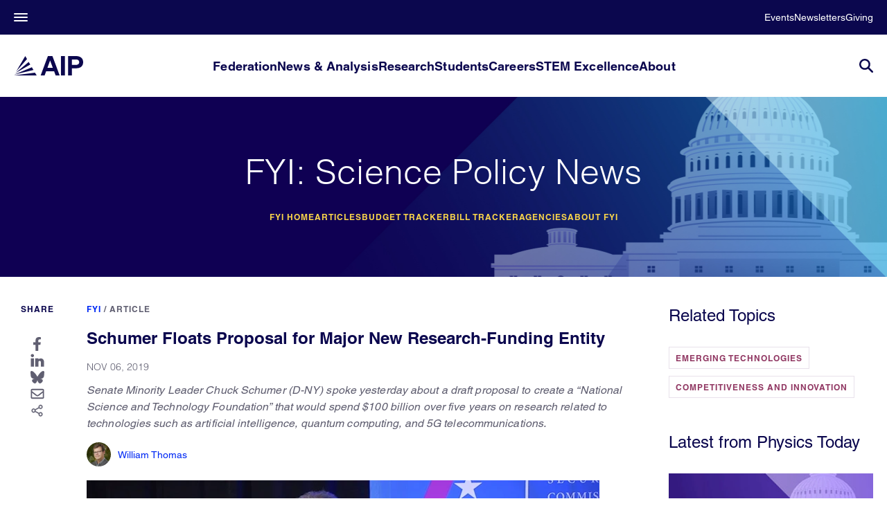

--- FILE ---
content_type: text/html;charset=UTF-8
request_url: https://www.aip.org/fyi/2019/schumer-floats-proposal-major-new-research-funding-entity
body_size: 37502
content:


<!DOCTYPE html>
<html class="AIPArticlePage" lang="en"data-header-hat="true"

    
    data-lead="standard"
>
    <head>
    <meta charset="UTF-8">

    <meta property="og:title" content="Schumer Floats Proposal for Major New Research-Funding Entity">

    <meta property="og:url" content="https://www.aip.org/fyi/2019/schumer-floats-proposal-major-new-research-funding-entity">

    <meta property="og:image" content="https://aip.brightspotcdn.com/dims4/default/ab6661f/2147483647/strip/true/crop/740x416+0+0/resize/1440x810!/quality/90/?url=https%3A%2F%2Fk1-prod-aip.s3.us-east-2.amazonaws.com%2Fbrightspot%2F2e%2Fda%2F5b324e5a5d96174fdd3724035ad4%2Fschumer-nscai.jpg">

    
    <meta property="og:image:url" content="https://aip.brightspotcdn.com/dims4/default/ab6661f/2147483647/strip/true/crop/740x416+0+0/resize/1440x810!/quality/90/?url=https%3A%2F%2Fk1-prod-aip.s3.us-east-2.amazonaws.com%2Fbrightspot%2F2e%2Fda%2F5b324e5a5d96174fdd3724035ad4%2Fschumer-nscai.jpg">
    
    <meta property="og:image:width" content="1440">
    <meta property="og:image:height" content="810">
    <meta property="og:image:type" content="image/jpeg">
    
    <meta property="og:image:alt" content="Sen. Chuck Schumer (D-NY) speaks on Nov. 5 at a conference organized by the National Security Commission on Artificial Intelligence. ">
    


    <meta property="og:description" content="Senate Minority Leader Chuck Schumer (D-NY) spoke yesterday about a draft proposal to create a “National Science and Technology Foundation” that would spend $100 billion over five years on research related to technologies such as artificial intelligence, quantum computing, and 5G telecommunications.">

    <meta property="og:site_name" content="AIP">



    <meta property="og:type" content="article">

    <meta property="article:author" content="https://www.aip.org/will-thomas">

    <meta property="article:published_time" content="2019-11-06T05:00:00">

    <meta property="article:modified_time" content="2023-06-06T03:20:52.504">

    <meta property="article:section" content="FYI">

    <meta property="article:tag" content="Emerging Technologies">

    <meta property="article:tag" content="Competitiveness and Innovation">

    
    <meta name="twitter:card" content="summary_large_image"/>
    
    
    
    
    <meta name="twitter:description" content="Senate Minority Leader Chuck Schumer (D-NY) spoke yesterday about a draft proposal to create a “National Science and Technology Foundation” that would spend $100 billion over five years on research related to technologies such as artificial intelligence, quantum computing, and 5G telecommunications."/>
    
    
    <meta name="twitter:image" content="https://aip.brightspotcdn.com/dims4/default/ab6661f/2147483647/strip/true/crop/740x416+0+0/resize/1440x810!/quality/90/?url=https%3A%2F%2Fk1-prod-aip.s3.us-east-2.amazonaws.com%2Fbrightspot%2F2e%2Fda%2F5b324e5a5d96174fdd3724035ad4%2Fschumer-nscai.jpg"/>


    
    <meta name="twitter:image:alt" content="Sen. Chuck Schumer (D-NY) speaks on Nov. 5 at a conference organized by the National Security Commission on Artificial Intelligence. "/>
    
    
    
    
    <meta name="twitter:title" content="Schumer Floats Proposal for Major New Research-Funding Entity"/>
    

    <meta property="fb:app_id" content="643005150655973">

<meta property="article:sponsored" content="no"><style type="text/css">:root {
    

    
    
    
    
    
    

    
    
    
    

    
    

    
    

    
    

    
    

    
    
    
    
    
    
    

    
    
    

    
    
}
</style>
    <style type="text/css">:root {
            --button-border-radius:40px;
        }
</style>
    <style type="text/css">:root {
  --font-1: "Helvetica";
  --font-2: "Times";
}

body {
  --font-1: "Helvetica", Helvetica, Arial, sans-serif;
  --font-2: "Merriweather";

  --font-body: var(--font-1);

  --font-headline: var(--font-1);

  --font-list-title: var(--font-1);

  --font-promo-title: var(--font-1);
  --font-promo-description: var(--font-1);

  --font-rte-body: var(--font-1);

  --font-pull-quote: var(--font-2);
}
</style>

    
        <link data-cssvarsponyfill="true" class="Webpack-css" rel="stylesheet" href="https://aip.brightspotcdn.com/resource/00000187-94c4-dd05-a9ef-d6e61dac0000/styles/default/All.min.73a597a477652972c7bc75c222c94b8e.gz.css">
    <style>.ContentEdit-publish div.ComboInput._ofc2 {
    display: none !important;
}</style>
<meta name="viewport" content="width=device-width, initial-scale=1, minimum-scale=1, maximum-scale=5">

    <meta name="viewport" content="width=device-width, initial-scale=1, maximum-scale=1"><title>Schumer Floats Proposal for Major New Research-Funding Entity - AIP.ORG</title><meta name="description" content="Senate Minority Leader Chuck Schumer (D-NY) spoke yesterday about a draft proposal to create a “National Science and Technology Foundation” that would spend $100 billion over five years on research related to technologies such as artificial intelligence, quantum computing, and 5G telecommunications."><link rel="canonical" href="https://www.aip.org/fyi/2019/schumer-floats-proposal-major-new-research-funding-entity"><meta name="brightspot.contentId" content="00000187-e841-d298-abff-ece315470000"><script type="application/ld+json">{"@context":"http://schema.org","@type":"Article","url":"https://www.aip.org/fyi/2019/schumer-floats-proposal-major-new-research-funding-entity","dateModified":"2023-06-06T03:20:52.504Z","datePublished":"2019-11-06T05:00:00Z","description":"Senate Minority Leader Chuck Schumer (D-NY) spoke yesterday about a draft proposal to create a “National Science and Technology Foundation” that would spend $100 billion over five years on research related to technologies such as artificial intelligence, quantum computing, and 5G telecommunications.","image":[{"@context":"http://schema.org","@type":"ImageObject","height":416,"url":"https://aip.brightspotcdn.com/dims4/default/332005f/2147483647/strip/false/crop/740x416+0+0/resize/740x416!/quality/90/?url=https%3A%2F%2Fk1-prod-aip.s3.us-east-2.amazonaws.com%2Fbrightspot%2F2e%2Fda%2F5b324e5a5d96174fdd3724035ad4%2Fschumer-nscai.jpg","width":740},{"@context":"http://schema.org","@type":"ImageObject","height":675,"url":"https://aip.brightspotcdn.com/dims4/default/06cfc15/2147483647/strip/false/crop/740x416+0+0/resize/1200x675!/quality/90/?url=https%3A%2F%2Fk1-prod-aip.s3.us-east-2.amazonaws.com%2Fbrightspot%2F2e%2Fda%2F5b324e5a5d96174fdd3724035ad4%2Fschumer-nscai.jpg","width":1200}],"mainEntityOfPage":{"@type":"WebPage","@id":"https://www.aip.org/fyi/2019/schumer-floats-proposal-major-new-research-funding-entity"},"publisher":{"@type":"Organization","name":"AIP","logo":{"@type":"ImageObject","url":"https://aip.brightspotcdn.com/fe/cb/baa748ae4d868d49228857e2b2af/logo-aip-dark-blue.svg"}},"name":"Schumer Floats Proposal for Major New Research-Funding Entity - AIP.ORG","headline":"Schumer Floats Proposal for Major New Research-Funding Entity"}</script>

    <!-- this will add webcomponent polyfills based on browsers. As of 04/29/21 still needed for IE11 and Safari -->
    <script src="https://aip.brightspotcdn.com/resource/00000187-94c4-dd05-a9ef-d6e61dac0000/webcomponents-loader/webcomponents-loader.2938a610ca02c611209b1a5ba2884385.gz.js"></script>

    <script>
        /**
            This allows us to load the IE polyfills via feature detection so that they do not load
            needlessly in the browsers that do not need them. It also ensures they are loaded
            non async so that they load before the rest of our JS.
        */
        var head = document.getElementsByTagName('head')[0];
        if (!window.CSS || !window.CSS.supports || !window.CSS.supports('--fake-var', 0)) {
            var script = document.createElement('script');
            script.setAttribute('src', "https://aip.brightspotcdn.com/resource/00000187-94c4-dd05-a9ef-d6e61dac0000/util/IEPolyfills.b55f28b91361dff59f427585c013b07d.gz.js");
            script.setAttribute('type', 'text/javascript');
            script.async = false;
            head.appendChild(script);
        }
    </script>
    
        <script src="https://aip.brightspotcdn.com/resource/00000187-94c4-dd05-a9ef-d6e61dac0000/styles/default/All.min.23bab38d68d86bd2789db87d398c982d.gz.js" async></script>
    <script>
   window.fbAsyncInit = function() {
       FB.init({
           
               appId : '643005150655973',
           
           xfbml : true,
           version : 'v2.9'
       });
   };
   (function(d, s, id){
      var js, fjs = d.getElementsByTagName(s)[0];
      if (d.getElementById(id)) {return;}
      js = d.createElement(s); js.id = id;
      js.src = "//connect.facebook.net/en_US/sdk.js";
      fjs.parentNode.insertBefore(js, fjs);
    }(document, 'script', 'facebook-jssdk'));
 </script><script>(function(w,d,s,l,i){w[l]=w[l]||[];w[l].push({'gtm.start':
new Date().getTime(),event:'gtm.js'});var f=d.getElementsByTagName(s)[0],
j=d.createElement(s),dl=l!='dataLayer'?'&l='+l:'';j.async=true;j.src=
'https://www.googletagmanager.com/gtm.js?id='+i+dl;f.parentNode.insertBefore(j,f);
})(window,document,'script','dataLayer','GTM-K9S7D3L');</script>
<!-- End Google Tag Manager -->
<!-- Google Tag Manager (noscript) -->
<noscript><iframe src=https://www.googletagmanager.com/ns.html?id=GTM-K9S7D3L
height="0" width="0" style="display:none;visibility:hidden"></iframe></noscript>
<!-- End Google Tag Manager (noscript) -->
    <script>
</script>
<script src="https://cmp.osano.com/Azytm7SGW0qsW1JZP/38b32bde-4e90-474d-96dc-85fbb11abfe3/osano.js"></script>
<script src="https://bc.aip.org/script.js"></script>
<script src="/osano-bc.js"></script>
<script src="https://script.crazyegg.com/pages/scripts/0044/9601.js" async></script>

        <script>var AUDIENCE_ID = `7e9c14e3c1`;</script>
    

    
    <script>
        MathJax = {
            loader: {
                load: ['input/tex-base', 'output/svg', 'ui/menu', '[tex]/require'],
                paths: {
                    mathjax: 'https://cdn.jsdelivr.net/npm/mathjax@4',
                    'aip-noto': '/vendor/AIP-Noto',
                }
            },
            output: {
                font: 'aip-noto',
            }
        };
    </script>
    <script id="MathJax-script" defer src="/vendor/AIP-Noto/tex-mml-chtml-aip-noto.js">
    </script>
</head>


    <body class="AIPArticlePage-body">
        <!-- Putting icons here, so we don't have to include in a bunch of -body hbs's -->
<svg xmlns="http://www.w3.org/2000/svg" style="display:none" id="iconsMap">
    <symbol id="mono-icon-facebook" viewBox="0 0 10 19">
        <path fill-rule="evenodd" d="M2.707 18.25V10.2H0V7h2.707V4.469c0-1.336.375-2.373 1.125-3.112C4.582.62 5.578.25 6.82.25c1.008 0 1.828.047 2.461.14v2.848H7.594c-.633 0-1.067.14-1.301.422-.188.235-.281.61-.281 1.125V7H9l-.422 3.2H6.012v8.05H2.707z"></path>
    </symbol>
    <symbol id="mono-icon-instagram" viewBox="0 0 17 17">
        <g>
            <path fill-rule="evenodd" d="M8.281 4.207c.727 0 1.4.182 2.022.545a4.055 4.055 0 0 1 1.476 1.477c.364.62.545 1.294.545 2.021 0 .727-.181 1.4-.545 2.021a4.055 4.055 0 0 1-1.476 1.477 3.934 3.934 0 0 1-2.022.545c-.726 0-1.4-.182-2.021-.545a4.055 4.055 0 0 1-1.477-1.477 3.934 3.934 0 0 1-.545-2.021c0-.727.182-1.4.545-2.021A4.055 4.055 0 0 1 6.26 4.752a3.934 3.934 0 0 1 2.021-.545zm0 6.68a2.54 2.54 0 0 0 1.864-.774 2.54 2.54 0 0 0 .773-1.863 2.54 2.54 0 0 0-.773-1.863 2.54 2.54 0 0 0-1.864-.774 2.54 2.54 0 0 0-1.863.774 2.54 2.54 0 0 0-.773 1.863c0 .727.257 1.348.773 1.863a2.54 2.54 0 0 0 1.863.774zM13.45 4.03c-.023.258-.123.48-.299.668a.856.856 0 0 1-.65.281.913.913 0 0 1-.668-.28.913.913 0 0 1-.281-.669c0-.258.094-.48.281-.668a.913.913 0 0 1 .668-.28c.258 0 .48.093.668.28.187.188.281.41.281.668zm2.672.95c.023.656.035 1.746.035 3.269 0 1.523-.017 2.62-.053 3.287-.035.668-.134 1.248-.298 1.74a4.098 4.098 0 0 1-.967 1.53 4.098 4.098 0 0 1-1.53.966c-.492.164-1.072.264-1.74.3-.668.034-1.763.052-3.287.052-1.523 0-2.619-.018-3.287-.053-.668-.035-1.248-.146-1.74-.334a3.747 3.747 0 0 1-1.53-.931 4.098 4.098 0 0 1-.966-1.53c-.164-.492-.264-1.072-.299-1.74C.424 10.87.406 9.773.406 8.25S.424 5.63.46 4.963c.035-.668.135-1.248.299-1.74.21-.586.533-1.096.967-1.53A4.098 4.098 0 0 1 3.254.727c.492-.164 1.072-.264 1.74-.3C5.662.394 6.758.376 8.281.376c1.524 0 2.62.018 3.287.053.668.035 1.248.135 1.74.299a4.098 4.098 0 0 1 2.496 2.496c.165.492.27 1.078.317 1.757zm-1.687 7.91c.14-.399.234-1.032.28-1.899.024-.515.036-1.242.036-2.18V7.689c0-.961-.012-1.688-.035-2.18-.047-.89-.14-1.524-.281-1.899a2.537 2.537 0 0 0-1.512-1.511c-.375-.14-1.008-.235-1.899-.282a51.292 51.292 0 0 0-2.18-.035H7.72c-.938 0-1.664.012-2.18.035-.867.047-1.5.141-1.898.282a2.537 2.537 0 0 0-1.512 1.511c-.14.375-.234 1.008-.281 1.899a51.292 51.292 0 0 0-.036 2.18v1.125c0 .937.012 1.664.036 2.18.047.866.14 1.5.28 1.898.306.726.81 1.23 1.513 1.511.398.141 1.03.235 1.898.282.516.023 1.242.035 2.18.035h1.125c.96 0 1.687-.012 2.18-.035.89-.047 1.523-.141 1.898-.282.726-.304 1.23-.808 1.512-1.511z"></path>
        </g>
    </symbol>
    <symbol id="mono-icon-mailto" viewBox="0 0 512 512">
        <g>
            <path d="M67,148.7c11,5.8,163.8,89.1,169.5,92.1c5.7,3,11.5,4.4,20.5,4.4c9,0,14.8-1.4,20.5-4.4c5.7-3,158.5-86.3,169.5-92.1
                c4.1-2.1,11-5.9,12.5-10.2c2.6-7.6-0.2-10.5-11.3-10.5H257H65.8c-11.1,0-13.9,3-11.3,10.5C56,142.9,62.9,146.6,67,148.7z"></path>
            <path d="M455.7,153.2c-8.2,4.2-81.8,56.6-130.5,88.1l82.2,92.5c2,2,2.9,4.4,1.8,5.6c-1.2,1.1-3.8,0.5-5.9-1.4l-98.6-83.2
                c-14.9,9.6-25.4,16.2-27.2,17.2c-7.7,3.9-13.1,4.4-20.5,4.4c-7.4,0-12.8-0.5-20.5-4.4c-1.9-1-12.3-7.6-27.2-17.2l-98.6,83.2
                c-2,2-4.7,2.6-5.9,1.4c-1.2-1.1-0.3-3.6,1.7-5.6l82.1-92.5c-48.7-31.5-123.1-83.9-131.3-88.1c-8.8-4.5-9.3,0.8-9.3,4.9
                c0,4.1,0,205,0,205c0,9.3,13.7,20.9,23.5,20.9H257h185.5c9.8,0,21.5-11.7,21.5-20.9c0,0,0-201,0-205
                C464,153.9,464.6,148.7,455.7,153.2z"></path>
        </g>
    </symbol>
    <symbol id="mono-icon-print" viewBox="0 0 12 12">
        <g fill-rule="evenodd">
            <path fill-rule="nonzero" d="M9 10V7H3v3H1a1 1 0 0 1-1-1V4a1 1 0 0 1 1-1h10a1 1 0 0 1 1 1v3.132A2.868 2.868 0 0 1 9.132 10H9zm.5-4.5a1 1 0 1 0 0-2 1 1 0 0 0 0 2zM3 0h6v2H3z"></path>
            <path d="M4 8h4v4H4z"></path>
        </g>
    </symbol>
    <symbol id="mono-icon-copylink" viewBox="0 0 12 12">
        <g fill-rule="evenodd">
            <path d="M10.199 2.378c.222.205.4.548.465.897.062.332.016.614-.132.774L8.627 6.106c-.187.203-.512.232-.75-.014a.498.498 0 0 0-.706.028.499.499 0 0 0 .026.706 1.509 1.509 0 0 0 2.165-.04l1.903-2.06c.37-.398.506-.98.382-1.636-.105-.557-.392-1.097-.77-1.445L9.968.8C9.591.452 9.03.208 8.467.145 7.803.072 7.233.252 6.864.653L4.958 2.709a1.509 1.509 0 0 0 .126 2.161.5.5 0 1 0 .68-.734c-.264-.218-.26-.545-.071-.747L7.597 1.33c.147-.16.425-.228.76-.19.353.038.71.188.931.394l.91.843.001.001zM1.8 9.623c-.222-.205-.4-.549-.465-.897-.062-.332-.016-.614.132-.774l1.905-2.057c.187-.203.512-.232.75.014a.498.498 0 0 0 .706-.028.499.499 0 0 0-.026-.706 1.508 1.508 0 0 0-2.165.04L.734 7.275c-.37.399-.506.98-.382 1.637.105.557.392 1.097.77 1.445l.91.843c.376.35.937.594 1.5.656.664.073 1.234-.106 1.603-.507L7.04 9.291a1.508 1.508 0 0 0-.126-2.16.5.5 0 0 0-.68.734c.264.218.26.545.071.747l-1.904 2.057c-.147.16-.425.228-.76.191-.353-.038-.71-.188-.931-.394l-.91-.843z"></path>
            <path d="M8.208 3.614a.5.5 0 0 0-.707.028L3.764 7.677a.5.5 0 0 0 .734.68L8.235 4.32a.5.5 0 0 0-.027-.707"></path>
        </g>
    </symbol>
    <symbol id="mono-icon-linkedin" viewBox="0 0 14 14" xmlns="http://www.w3.org/2000/svg">
        <path d="M9.245 7.318c-.704 0-1.273.57-1.273 1.273v4.454H4.79s.038-7.636 0-8.272h3.182v.945s.985-.919 2.507-.919c1.884 0 3.22 1.364 3.22 4.012v4.234h-3.182V8.591c0-.703-.57-1.273-1.272-1.273zM1.92 3.5h-.018C.94 3.5.318 2.748.318 1.921.318 1.075.96.386 1.94.386s1.583.712 1.603 1.557c0 .828-.622 1.557-1.622 1.557zm1.597 9.545H.336V4.773h3.181v8.272z" fill-rule="evenodd"/>
    </symbol>
    <symbol id="mono-icon-pinterest" viewBox="0 0 512 512">
        <g>
            <path d="M256,32C132.3,32,32,132.3,32,256c0,91.7,55.2,170.5,134.1,205.2c-0.6-15.6-0.1-34.4,3.9-51.4
                c4.3-18.2,28.8-122.1,28.8-122.1s-7.2-14.3-7.2-35.4c0-33.2,19.2-58,43.2-58c20.4,0,30.2,15.3,30.2,33.6
                c0,20.5-13.1,51.1-19.8,79.5c-5.6,23.8,11.9,43.1,35.4,43.1c42.4,0,71-54.5,71-119.1c0-49.1-33.1-85.8-93.2-85.8
                c-67.9,0-110.3,50.7-110.3,107.3c0,19.5,5.8,33.3,14.8,43.9c4.1,4.9,4.7,6.9,3.2,12.5c-1.1,4.1-3.5,14-4.6,18
                c-1.5,5.7-6.1,7.7-11.2,5.6c-31.3-12.8-45.9-47-45.9-85.6c0-63.6,53.7-139.9,160.1-139.9c85.5,0,141.8,61.9,141.8,128.3
                c0,87.9-48.9,153.5-120.9,153.5c-24.2,0-46.9-13.1-54.7-27.9c0,0-13,51.6-15.8,61.6c-4.7,17.3-14,34.5-22.5,48
                c20.1,5.9,41.4,9.2,63.5,9.2c123.7,0,224-100.3,224-224C480,132.3,379.7,32,256,32z"></path>
        </g>
    </symbol>
    <symbol id="mono-icon-tumblr" viewBox="0 0 512 512">
        <g>
            <path d="M321.2,396.3c-11.8,0-22.4-2.8-31.5-8.3c-6.9-4.1-11.5-9.6-14-16.4c-2.6-6.9-3.6-22.3-3.6-46.4V224h96v-64h-96V48h-61.9
                c-2.7,21.5-7.5,44.7-14.5,58.6c-7,13.9-14,25.8-25.6,35.7c-11.6,9.9-25.6,17.9-41.9,23.3V224h48v140.4c0,19,2,33.5,5.9,43.5
                c4,10,11.1,19.5,21.4,28.4c10.3,8.9,22.8,15.7,37.3,20.5c14.6,4.8,31.4,7.2,50.4,7.2c16.7,0,30.3-1.7,44.7-5.1
                c14.4-3.4,30.5-9.3,48.2-17.6v-65.6C363.2,389.4,342.3,396.3,321.2,396.3z"></path>
        </g>
    </symbol>
    <symbol id="mono-icon-twitter" viewBox="0 0 19 16">
        <g>
            <path fill-rule="evenodd" d="M16.48 4.594c.024.094.036.246.036.457 0 1.687-.41 3.316-1.23 4.887-.845 1.664-2.028 2.988-3.552 3.972-1.664 1.102-3.574 1.652-5.73 1.652-2.063 0-3.95-.55-5.66-1.652.258.024.55.035.879.035 1.71 0 3.246-.527 4.605-1.582-.82 0-1.54-.24-2.162-.72a3.671 3.671 0 0 1-1.283-1.811c.234.023.457.035.668.035.328 0 .656-.035.984-.105a3.72 3.72 0 0 1-2.11-1.301 3.54 3.54 0 0 1-.843-2.32v-.07a3.475 3.475 0 0 0 1.652.492A4.095 4.095 0 0 1 1.54 5.227a3.546 3.546 0 0 1-.457-1.776c0-.644.176-1.26.527-1.845a10.18 10.18 0 0 0 3.358 2.742 10.219 10.219 0 0 0 4.236 1.125 5.124 5.124 0 0 1-.07-.844c0-.656.164-1.272.492-1.846a3.613 3.613 0 0 1 1.336-1.353 3.565 3.565 0 0 1 1.828-.492c.54 0 1.037.105 1.494.316.457.21.861.492 1.213.844a7.51 7.51 0 0 0 2.356-.88c-.282.868-.82 1.548-1.618 2.04a7.93 7.93 0 0 0 2.11-.598 8.114 8.114 0 0 1-1.864 1.934z"></path>

        </g>
    </symbol>
    <symbol id="mono-icon-youtube" viewBox="0 0 512 512">
        <g>
            <path fill-rule="evenodd" d="M508.6,148.8c0-45-33.1-81.2-74-81.2C379.2,65,322.7,64,265,64c-3,0-6,0-9,0s-6,0-9,0c-57.6,0-114.2,1-169.6,3.6
                c-40.8,0-73.9,36.4-73.9,81.4C1,184.6-0.1,220.2,0,255.8C-0.1,291.4,1,327,3.4,362.7c0,45,33.1,81.5,73.9,81.5
                c58.2,2.7,117.9,3.9,178.6,3.8c60.8,0.2,120.3-1,178.6-3.8c40.9,0,74-36.5,74-81.5c2.4-35.7,3.5-71.3,3.4-107
                C512.1,220.1,511,184.5,508.6,148.8z M207,353.9V157.4l145,98.2L207,353.9z"></path>
        </g>
    </symbol>

    <symbol id="icon-magnify" viewBox="0 0 30 30" xmlns="http://www.w3.org/2000/svg">
        <path d="M21.876 18.281l-.314.548L30 27.343 27.343 30l-8.437-8.516-.546.392c-2.083 1.3-4.245 1.951-6.486 1.951-3.28 0-6.08-1.171-8.398-3.515C1.16 17.968 0 15.156 0 11.874c0-3.28 1.159-6.08 3.476-8.398C5.794 1.16 8.595 0 11.876 0c3.282 0 6.079 1.159 8.398 3.476 2.318 2.318 3.477 5.119 3.477 8.4a11.786 11.786 0 0 1-1.875 6.405zm-3.36-13.046c-1.823-1.824-4.037-2.736-6.642-2.736-2.604 0-4.818.912-6.639 2.736-1.824 1.822-2.736 4.035-2.736 6.64 0 2.606.912 4.818 2.736 6.64 1.822 1.823 4.035 2.734 6.64 2.734 2.606 0 4.818-.91 6.64-2.733 1.876-1.875 2.813-4.088 2.813-6.642 0-2.55-.937-4.764-2.812-6.639z" fill-rule="evenodd"/>
    </symbol>

    <symbol xmlns="http://www.w3.org/2000/svg" id="icon-chevron-down" viewBox="0 0 19 10" fill="none">
    <g clip-path="url(#clip0_18434_2434)">
      <path d="M10.3141 9.68128C10.2071 9.78177 10.0801 9.86149 9.94032 9.91588C9.80053 9.97027 9.65069 9.99826 9.49936 9.99826C9.34803 9.99826 9.19819 9.97027 9.0584 9.91588C8.9186 9.86149 8.79161 9.78177 8.68466 9.68128L0.336174 1.84556C0.120104 1.64276 -0.00128377 1.3677 -0.00128374 1.0809C-0.00128372 0.794098 0.120104 0.519042 0.336174 0.316242C0.552246 0.113442 0.845303 -0.000489862 1.15087 -0.000489842C1.45644 -0.000489822 1.7495 0.113442 1.96557 0.316242L9.49936 7.38731L17.0331 0.316243C17.2492 0.113443 17.5423 -0.000488413 17.8478 -0.000488382C18.1534 -0.000488351 18.4465 0.113443 18.6625 0.316243C18.8786 0.519043 19 0.794099 19 1.0809C19 1.3677 18.8786 1.64276 18.6625 1.84556L10.3141 9.68128Z" fill="#0B074E"/>
    </g>
    <defs>
      <clipPath id="clip0_18434_2434">
        <rect width="19" height="10" fill="white" transform="matrix(-1 -8.74228e-08 -8.74228e-08 1 19 0)"/>
      </clipPath>
    </defs>
    </symbol>

    <symbol xmlns="http://www.w3.org/2000/svg" id="icon-activity" width="17" height="10" viewBox="0 0 17 10" fill="none">
      <path fill-rule="evenodd" clip-rule="evenodd" d="M0 0.714286C0 0.319797 0.373096 0 0.833333 0H15.8333C16.2936 0 16.6667 0.319797 16.6667 0.714286C16.6667 1.10877 16.2936 1.42857 15.8333 1.42857H0.833333C0.373096 1.42857 0 1.10877 0 0.714286Z" fill="#0B074E"/>
      <path fill-rule="evenodd" clip-rule="evenodd" d="M0 4.99993C0 4.60544 0.373096 4.28564 0.833333 4.28564H15.8333C16.2936 4.28564 16.6667 4.60544 16.6667 4.99993C16.6667 5.39442 16.2936 5.71422 15.8333 5.71422H0.833333C0.373096 5.71422 0 5.39442 0 4.99993Z" fill="#0B074E"/>
      <path fill-rule="evenodd" clip-rule="evenodd" d="M0 9.28582C0 8.89133 0.373096 8.57153 0.833333 8.57153H15.8333C16.2936 8.57153 16.6667 8.89133 16.6667 9.28582C16.6667 9.68031 16.2936 10.0001 15.8333 10.0001H0.833333C0.373096 10.0001 0 9.68031 0 9.28582Z" fill="#0B074E"/>
    </symbol>

    <symbol xmlns="http://www.w3.org/2000/svg" id="book-close" viewBox="0 0 19 20" fill="none">
    <g clip-path="url(#clip0_18434_6063)">
      <path fill-rule="evenodd" clip-rule="evenodd" d="M18.4441 0.872805C17.9452 0.375732 17.1361 0.375731 16.6372 0.872805L9.37263 8.10948L2.36284 1.12657C1.86386 0.629495 1.05484 0.629495 0.555855 1.12657C0.0568675 1.62364 0.0568674 2.42956 0.555855 2.92663L7.56564 9.90954L0.374241 17.0734C-0.124746 17.5704 -0.124746 18.3764 0.374241 18.8734C0.873226 19.3705 1.68225 19.3705 2.18123 18.8734L9.37263 11.7096L16.8188 19.1272C17.3178 19.6243 18.1268 19.6243 18.6258 19.1272C19.1247 18.6301 19.1247 17.8242 18.6258 17.3271L11.1796 9.90954L18.4441 2.67287C18.9431 2.17579 18.9431 1.36988 18.4441 0.872805Z" fill="#0B074E"/>
    </g>
    <defs>
      <clipPath id="clip0_18434_6063">
        <rect width="19" height="19" fill="white" transform="matrix(-1 -8.74228e-08 -8.74228e-08 1 19 0.5)"/>
      </clipPath>
    </defs>
    </symbol>

    <symbol id="burger-menu" viewBox="0 0 14 10">
        <g>
            <path fill-rule="evenodd" d="M0 5.5v-1h14v1H0zM0 1V0h14v1H0zm0 9V9h14v1H0z"></path>
        </g>
    </symbol>
    <symbol id="close-x" viewBox="0 0 14 14"  xmlns="http://www.w3.org/2000/svg">
        <g>
            <path fill-rule="nonzero" d="M6.336 7L0 .664.664 0 7 6.336 13.336 0 14 .664 7.664 7 14 13.336l-.664.664L7 7.664.664 14 0 13.336 6.336 7z"></path>
        </g>
    </symbol>
    <symbol id="share-more-arrow" viewBox="0 0 512 512" style="enable-background:new 0 0 512 512;">
        <g>
            <g>
                <path d="M512,241.7L273.643,3.343v156.152c-71.41,3.744-138.015,33.337-188.958,84.28C30.075,298.384,0,370.991,0,448.222v60.436
                    l29.069-52.985c45.354-82.671,132.173-134.027,226.573-134.027c5.986,0,12.004,0.212,18.001,0.632v157.779L512,241.7z
                    M255.642,290.666c-84.543,0-163.661,36.792-217.939,98.885c26.634-114.177,129.256-199.483,251.429-199.483h15.489V78.131
                    l163.568,163.568L304.621,405.267V294.531l-13.585-1.683C279.347,291.401,267.439,290.666,255.642,290.666z"></path>
            </g>
        </g>
    </symbol>
    <symbol id="chevron" viewBox="0 0 100 100">
        <g>
            <path d="M22.4566257,37.2056786 L-21.4456527,71.9511488 C-22.9248661,72.9681457 -24.9073712,72.5311671 -25.8758148,70.9765924 L-26.9788683,69.2027424 C-27.9450684,67.6481676 -27.5292733,65.5646602 -26.0500598,64.5484493 L20.154796,28.2208967 C21.5532435,27.2597011 23.3600078,27.2597011 24.759951,28.2208967 L71.0500598,64.4659264 C72.5292733,65.4829232 72.9450684,67.5672166 71.9788683,69.1217913 L70.8750669,70.8956413 C69.9073712,72.4502161 67.9241183,72.8848368 66.4449048,71.8694118 L22.4566257,37.2056786 Z" id="Transparent-Chevron" transform="translate(22.500000, 50.000000) rotate(90.000000) translate(-22.500000, -50.000000) "></path>
        </g>
    </symbol>

    <symbol id="chevron-down" viewBox="0 0 10 6" xmlns="http://www.w3.org/2000/svg">
        <path d="M5.108 4.088L.965.158a.587.587 0 0 0-.8 0 .518.518 0 0 0 0 .758L5.13 5.625 9.845.905a.517.517 0 0 0-.021-.758.588.588 0 0 0-.8.02l-3.916 3.92z" fill-rule="evenodd"/>
    </symbol>

    <symbol id="chevron-up" viewBox="0 0 284.929 284.929" xmlns="http://www.w3.org/2000/svg">
        <path d="M282.082 195.285L149.028 62.24c-1.901-1.903-4.088-2.856-6.562-2.856s-4.665.953-6.567 2.856L2.856 195.285C.95 197.191 0 199.378 0 201.853c0 2.474.953 4.664 2.856 6.566l14.272 14.271c1.903 1.903 4.093 2.854 6.567 2.854s4.664-.951 6.567-2.854l112.204-112.202 112.208 112.209c1.902 1.903 4.093 2.848 6.563 2.848 2.478 0 4.668-.951 6.57-2.848l14.274-14.277c1.902-1.902 2.847-4.093 2.847-6.566.001-2.476-.944-4.666-2.846-6.569z"/>
    </symbol>

    <symbol id="icon-arrow-down" viewBox="0 0 10 6" xmlns="http://www.w3.org/2000/svg">
        <path d="M5.108 4.088L.965.158a.587.587 0 0 0-.8 0 .518.518 0 0 0 0 .758L5.13 5.625 9.845.905a.517.517 0 0 0-.021-.758.588.588 0 0 0-.8.02l-3.916 3.92z" fill="inherit" fill-rule="evenodd"/>
    </symbol>

    <symbol id="play-arrow" viewBox="0 0 30 30">
        <g fill-rule="evenodd">
            <path d="M9 9l12 6-12 6z"></path>
        </g>
    </symbol>
    <symbol id="grid" viewBox="0 0 32 32">
        <g>
            <path d="M6.4,5.7 C6.4,6.166669 6.166669,6.4 5.7,6.4 L0.7,6.4 C0.233331,6.4 0,6.166669 0,5.7 L0,0.7 C0,0.233331 0.233331,0 0.7,0 L5.7,0 C6.166669,0 6.4,0.233331 6.4,0.7 L6.4,5.7 Z M19.2,5.7 C19.2,6.166669 18.966669,6.4 18.5,6.4 L13.5,6.4 C13.033331,6.4 12.8,6.166669 12.8,5.7 L12.8,0.7 C12.8,0.233331 13.033331,0 13.5,0 L18.5,0 C18.966669,0 19.2,0.233331 19.2,0.7 L19.2,5.7 Z M32,5.7 C32,6.166669 31.766669,6.4 31.3,6.4 L26.3,6.4 C25.833331,6.4 25.6,6.166669 25.6,5.7 L25.6,0.7 C25.6,0.233331 25.833331,0 26.3,0 L31.3,0 C31.766669,0 32,0.233331 32,0.7 L32,5.7 Z M6.4,18.5 C6.4,18.966669 6.166669,19.2 5.7,19.2 L0.7,19.2 C0.233331,19.2 0,18.966669 0,18.5 L0,13.5 C0,13.033331 0.233331,12.8 0.7,12.8 L5.7,12.8 C6.166669,12.8 6.4,13.033331 6.4,13.5 L6.4,18.5 Z M19.2,18.5 C19.2,18.966669 18.966669,19.2 18.5,19.2 L13.5,19.2 C13.033331,19.2 12.8,18.966669 12.8,18.5 L12.8,13.5 C12.8,13.033331 13.033331,12.8 13.5,12.8 L18.5,12.8 C18.966669,12.8 19.2,13.033331 19.2,13.5 L19.2,18.5 Z M32,18.5 C32,18.966669 31.766669,19.2 31.3,19.2 L26.3,19.2 C25.833331,19.2 25.6,18.966669 25.6,18.5 L25.6,13.5 C25.6,13.033331 25.833331,12.8 26.3,12.8 L31.3,12.8 C31.766669,12.8 32,13.033331 32,13.5 L32,18.5 Z M6.4,31.3 C6.4,31.766669 6.166669,32 5.7,32 L0.7,32 C0.233331,32 0,31.766669 0,31.3 L0,26.3 C0,25.833331 0.233331,25.6 0.7,25.6 L5.7,25.6 C6.166669,25.6 6.4,25.833331 6.4,26.3 L6.4,31.3 Z M19.2,31.3 C19.2,31.766669 18.966669,32 18.5,32 L13.5,32 C13.033331,32 12.8,31.766669 12.8,31.3 L12.8,26.3 C12.8,25.833331 13.033331,25.6 13.5,25.6 L18.5,25.6 C18.966669,25.6 19.2,25.833331 19.2,26.3 L19.2,31.3 Z M32,31.3 C32,31.766669 31.766669,32 31.3,32 L26.3,32 C25.833331,32 25.6,31.766669 25.6,31.3 L25.6,26.3 C25.6,25.833331 25.833331,25.6 26.3,25.6 L31.3,25.6 C31.766669,25.6 32,25.833331 32,26.3 L32,31.3 Z" id=""></path>
        </g>
    </symbol>
    <symbol id="filter" viewBox="0 0 16 12">
        <path d="M0 2V0h16v2H0zm2.4 5V5h11.2v2H2.4zm2.4 5v-2h6.4v2H4.8z"></path>
    </symbol>
    <symbol id="icon-filter" viewBox="0 0 512 512">
        <path fill="currentColor" d="M487.976 0H24.028C2.71 0-8.047 25.866 7.058 40.971L192 225.941V432c0 7.831 3.821 15.17 10.237 19.662l80 55.98C298.02 518.69 320 507.493 320 487.98V225.941l184.947-184.97C520.021 25.896 509.338 0 487.976 0z"></path>
    </symbol>
    
    <symbol id="icon-radio-on" xmlns="http://www.w3.org/2000/svg" width="22" height="22" viewBox="0 0 22 22" fill="none">
      <circle cx="11" cy="11" r="10.5" fill="white" stroke="#D9D9D9"/>
      <circle cx="11" cy="11" r="5.5" fill="#001DAB"/>
    </symbol>
    <svg id="icon-radio-off" xmlns="http://www.w3.org/2000/svg" width="22" height="22" viewBox="0 0 22 22" fill="none">
      <circle cx="11" cy="11" r="10.5" fill="white" stroke="#D9D9D9"/>
    </svg>
    
    <symbol id="StayInformed" viewBox="0 0 30 26">
        <path fill="currentColor" d="M6.54413 19.8611H13.1618V17.6945H6.54413V19.8611ZM21.25 19.8611H23.4559V17.6945H21.25V19.8611ZM6.54413 14.0833H13.1618V11.9167H6.54413V14.0833ZM21.25 14.0833H23.4559V6.1389H21.25V14.0833ZM6.54413 8.30556H13.1618V6.1389H6.54413V8.30556ZM2.20589 26C1.91698 26.0009 1.63095 25.9436 1.3654 25.8318C1.09985 25.7201 0.860399 25.5561 0.661774 25.35C0.451971 25.1549 0.28503 24.9197 0.171222 24.6589C0.057415 24.3981 -0.000851009 24.1171 9.39171e-06 23.8333V2.16668C-0.000851009 1.8829 0.057415 1.60196 0.171222 1.34113C0.28503 1.0803 0.451971 0.845103 0.661774 0.650009C0.860399 0.443936 1.09985 0.279962 1.3654 0.168178C1.63095 0.0563943 1.91698 -0.00083588 2.20589 9.22475e-06H27.7941C28.083 -0.00083588 28.3691 0.0563943 28.6346 0.168178C28.9002 0.279962 29.1396 0.443936 29.3382 0.650009C29.548 0.845103 29.715 1.0803 29.8288 1.34113C29.9426 1.60196 30.0009 1.8829 30 2.16668V23.8333C29.9851 24.4034 29.7479 24.946 29.3374 25.3492C28.9269 25.7524 28.3745 25.9854 27.7941 26H2.20589ZM2.20589 23.8333H27.7941V2.16668H2.20589V23.8333Z"/>
    </symbol>
    <symbol id="ExternalLink" viewBox="0 0 15 15">
        <path fill="currentColor" d="M11.4844 9.375C11.0547 9.41406 10.8203 9.64844 10.7812 10.0781V13.3594C10.7617 13.4961 10.6836 13.5742 10.5469 13.5938H1.64062C1.50391 13.5742 1.42578 13.4961 1.40625 13.3594V4.45312C1.42578 4.31641 1.50391 4.23828 1.64062 4.21875H4.92188C5.35156 4.17969 5.58594 3.94531 5.625 3.51562C5.58594 3.08594 5.35156 2.85156 4.92188 2.8125H1.64062C1.17188 2.83203 0.78125 2.98828 0.46875 3.28125C0.175781 3.59375 0.0195312 3.98438 0 4.45312V13.3594C0.0195312 13.8281 0.175781 14.2188 0.46875 14.5312C0.78125 14.8242 1.17188 14.9805 1.64062 15H10.5469C11.0156 14.9805 11.4062 14.8242 11.7188 14.5312C12.0117 14.2188 12.168 13.8281 12.1875 13.3594V10.0781C12.1484 9.64844 11.9141 9.41406 11.4844 9.375ZM14.2969 0H9.375C8.94531 0.0390625 8.71094 0.273438 8.67188 0.703125C8.71094 1.13281 8.94531 1.36719 9.375 1.40625H12.5977L5.36133 8.64258C5.08789 8.97461 5.08789 9.30664 5.36133 9.63867C5.49805 9.77539 5.66406 9.84375 5.85938 9.84375C6.05469 9.84375 6.2207 9.77539 6.35742 9.63867L13.5938 2.40234V5.625C13.6328 6.05469 13.8672 6.28906 14.2969 6.32812C14.7266 6.28906 14.9609 6.05469 15 5.625V0.703125C14.9609 0.273438 14.7266 0.0390625 14.2969 0Z" />
    </symbol>
    <symbol id='facebook-icon' viewBox="0 0 11 20">
        <path fill="currentColor" d="M10.2792 11.165L10.8493 7.57281H7.28311V5.24168C7.28311 4.25891 7.78126 3.30098 9.37859 3.30098H11V0.242734C11 0.242734 9.5285 0 8.1217 0C5.18452 0 3.26486 1.72039 3.26486 4.83496V7.57281H0V11.165H3.26486V19.849C3.91951 19.9483 4.59049 20 5.274 20C5.95751 20 6.62845 19.9483 7.28311 19.849V11.165H10.2792Z"/>
    </symbol>
    <symbol id='twitter-icon' viewBox="0 0 21 16">
        <path fill="currentColor" d="M20.5 1.89399C19.7648 2.21572 18.9735 2.43273 18.1433 2.52985C18.991 2.03027 19.6409 1.23895 19.9475 0.294949C19.1546 0.758156 18.2768 1.09427 17.3418 1.27572C16.5936 0.490783 15.5271 0 14.3469 0C12.0811 0 10.244 1.80846 10.244 4.03937C10.244 4.3555 10.2802 4.66364 10.3504 4.95978C6.94013 4.79113 3.91636 3.18329 1.89253 0.739371C1.53932 1.33566 1.33714 2.02947 1.33714 2.77044C1.33714 4.17165 2.06142 5.4082 3.16244 6.13239C2.49013 6.11121 1.85721 5.92936 1.30385 5.62682C1.30344 5.6436 1.30344 5.66079 1.30344 5.67797C1.30344 7.63471 2.71789 9.26692 4.59516 9.63861C4.25089 9.73053 3.88834 9.78009 3.51403 9.78009C3.24933 9.78009 2.99234 9.75491 2.74184 9.70735C3.26435 11.312 4.77948 12.4802 6.57474 12.5126C5.17044 13.596 3.40157 14.2419 1.47883 14.2419C1.14795 14.2419 0.821133 14.2227 0.5 14.1851C2.31637 15.3318 4.47296 16 6.78991 16C14.3376 16 18.4644 9.84523 18.4644 4.50737C18.4644 4.33232 18.4607 4.15767 18.453 3.98421C19.2544 3.4159 19.9503 2.7041 20.5 1.89399Z"/>
    </symbol>
    <symbol id='email-icon' viewBox="0 0 21 15">
        <path fill="currentColor" d="M18.625 0C19.1328 0 19.5625 0.195312 19.9531 0.546875C20.3047 0.9375 20.5 1.36719 20.5 1.875V13.125C20.5 13.6719 20.3047 14.1016 19.9531 14.4531C19.5625 14.8438 19.1328 15 18.625 15H2.375C1.82812 15 1.39844 14.8438 1.04688 14.4531C0.65625 14.1016 0.5 13.6719 0.5 13.125V1.875C0.5 1.36719 0.65625 0.9375 1.04688 0.546875C1.39844 0.195312 1.82812 0 2.375 0H18.625ZM18.625 1.875H2.375V3.47656C3.27344 4.21875 5.03125 5.58594 7.64844 7.61719L8 7.92969C8.50781 8.39844 8.9375 8.71094 9.25 8.86719C9.71875 9.21875 10.1484 9.375 10.5 9.375C10.8125 9.375 11.2422 9.21875 11.75 8.86719C12.0625 8.71094 12.4531 8.39844 13 7.92969L13.3516 7.61719C15.9297 5.625 17.6875 4.25781 18.625 3.47656V1.875ZM2.375 13.125H18.625V5.85938L14.0938 9.45312C13.4297 10 12.8828 10.3906 12.4922 10.625C11.7891 11.0547 11.125 11.25 10.5 11.25C9.875 11.25 9.17188 11.0547 8.46875 10.625C8.07812 10.3906 7.53125 10 6.86719 9.45312L2.375 5.85938V13.125Z"/>
    </symbol>
    
    <symbol xmlns="http://www.w3.org/2000/svg" id='share-icon' viewBox="0 0 19 19">
      <path fill="currentColor" d="M15.125 12.25C14.1094 12.276 13.2891 12.6797 12.6641 13.4609L6.84375 10.5703C6.94792 10.2839 7 10.0104 7 9.75C7 9.46354 6.94792 9.1901 6.84375 8.92969L12.6641 6.03906C13.2891 6.82031 14.1094 7.22396 15.125 7.25C16.0104 7.22396 16.7526 6.92448 17.3516 6.35156C17.9245 5.7526 18.224 5.01042 18.25 4.125C18.224 3.23958 17.9245 2.4974 17.3516 1.89844C16.7526 1.32552 16.0104 1.02604 15.125 1C14.2396 1.02604 13.4974 1.32552 12.8984 1.89844C12.3255 2.4974 12.026 3.23958 12 4.125C12 4.41146 12.0391 4.6849 12.1172 4.94531L6.33594 7.83594C5.71094 7.05469 4.89062 6.65104 3.875 6.625C2.98958 6.65104 2.2474 6.95052 1.64844 7.52344C1.07552 8.1224 0.776042 8.86458 0.75 9.75C0.776042 10.6354 1.07552 11.3776 1.64844 11.9766C2.2474 12.5495 2.98958 12.849 3.875 12.875C4.89062 12.849 5.71094 12.4453 6.33594 11.6641L12.1172 14.5547C12.0391 14.8151 12 15.0885 12 15.375C12.026 16.2604 12.3255 17.0026 12.8984 17.6016C13.4974 18.1745 14.2396 18.474 15.125 18.5C16.0104 18.474 16.7526 18.1745 17.3516 17.6016C17.9245 17.0026 18.224 16.2604 18.25 15.375C18.224 14.4896 17.9245 13.7474 17.3516 13.1484C16.7526 12.5755 16.0104 12.276 15.125 12.25ZM15.125 2.25C15.6458 2.27604 16.0885 2.45833 16.4531 2.79688C16.7917 3.16146 16.974 3.60417 17 4.125C16.974 4.64583 16.7917 5.08854 16.4531 5.45312C16.0885 5.79167 15.6458 5.97396 15.125 6C14.6042 5.97396 14.1615 5.79167 13.7969 5.45312C13.4583 5.08854 13.276 4.64583 13.25 4.125C13.276 3.60417 13.4583 3.16146 13.7969 2.79688C14.1615 2.45833 14.6042 2.27604 15.125 2.25ZM3.875 11.625C3.35417 11.599 2.91146 11.4167 2.54688 11.0781C2.20833 10.7135 2.02604 10.2708 2 9.75C2.02604 9.22917 2.20833 8.78646 2.54688 8.42188C2.91146 8.08333 3.35417 7.90104 3.875 7.875C4.39583 7.90104 4.83854 8.08333 5.20312 8.42188C5.54167 8.78646 5.72396 9.22917 5.75 9.75C5.72396 10.2708 5.54167 10.7135 5.20312 11.0781C4.83854 11.4167 4.39583 11.599 3.875 11.625ZM15.125 17.25C14.6042 17.224 14.1615 17.0417 13.7969 16.7031C13.4583 16.3385 13.276 15.8958 13.25 15.375C13.276 14.8542 13.4583 14.4115 13.7969 14.0469C14.1615 13.7083 14.6042 13.526 15.125 13.5C15.6458 13.526 16.0885 13.7083 16.4531 14.0469C16.7917 14.4115 16.974 14.8542 17 15.375C16.974 15.8958 16.7917 16.3385 16.4531 16.7031C16.0885 17.0417 15.6458 17.224 15.125 17.25Z" stroke="currentColor" stroke-width="0.5"/>
    </symbol>
    <symbol id="chevron-down" viewBox="0 0 10 6">
        <path d="M4.57121 5.75326C4.6275 5.81237 4.69434 5.85927 4.76792 5.89126C4.84149 5.92326 4.92036 5.93972 5 5.93972C5.07965 5.93972 5.15851 5.92326 5.23209 5.89126C5.30566 5.85927 5.3725 5.81237 5.42879 5.75326L9.82273 1.14402C9.93645 1.02472 10.0003 0.862924 10.0003 0.694217C10.0003 0.52551 9.93645 0.363712 9.82273 0.244418C9.70901 0.125124 9.55477 0.0581055 9.39394 0.0581055C9.23311 0.0581055 9.07887 0.125124 8.96515 0.244418L5 4.40387L1.03485 0.244418C0.921128 0.125124 0.766889 0.0581055 0.606062 0.0581055C0.445235 0.0581055 0.290996 0.125124 0.177274 0.244418C0.0635524 0.363712 -0.000335691 0.52551 -0.000335693 0.694217C-0.000335696 0.862924 0.0635524 1.02472 0.177274 1.14402L4.57121 5.75326Z" fill="#0B074E"/>
    </symbol>
    <symbol id='filters-icon' viewBox="0 0 13 11">
        <path d="M9.625 4.375H2.59766C2.36068 4.375 2.16016 4.45703 1.99609 4.62109C1.83203 4.78516 1.75 4.98568 1.75 5.22266C1.75 5.45964 1.83203 5.66927 1.99609 5.85156C2.16016 6.03385 2.36068 6.125 2.59766 6.125H9.59766C9.85286 6.125 10.0716 6.04297 10.2539 5.87891C10.418 5.71484 10.5 5.50521 10.5 5.25C10.5 4.99479 10.418 4.78516 10.2539 4.62109C10.0898 4.45703 9.88021 4.375 9.625 4.375ZM7 8.75H5.22266C4.98568 8.75 4.78516 8.83203 4.62109 8.99609C4.45703 9.16016 4.375 9.36068 4.375 9.59766C4.375 9.83464 4.45703 10.0443 4.62109 10.2266C4.78516 10.4089 4.98568 10.5 5.22266 10.5H6.97266C7.22786 10.5 7.44661 10.418 7.62891 10.2539C7.79297 10.0898 7.875 9.88021 7.875 9.625C7.875 9.36979 7.79297 9.16016 7.62891 8.99609C7.46484 8.83203 7.25521 8.75 7 8.75ZM11.375 0H0.847656C0.610677 0 0.410156 0.0820312 0.246094 0.246094C0.0820312 0.410156 0 0.610677 0 0.847656C0 1.08464 0.0820312 1.29427 0.246094 1.47656C0.410156 1.65885 0.610677 1.75 0.847656 1.75H11.3477C11.6029 1.75 11.8216 1.66797 12.0039 1.50391C12.168 1.33984 12.25 1.13021 12.25 0.875C12.25 0.619792 12.168 0.410156 12.0039 0.246094C11.8398 0.0820312 11.6302 0 11.375 0Z"/>
    </symbol>
    <symbol id="person" viewBox="0 0 26 35">
        <path d="M7.01137 26.3103L0.969642 29.5841C0.6151 29.7761 0.29647 30.0122 0 30.2695C3.5225 33.22 8.06965 35 13.0378 35C17.9693 35 22.4874 33.2466 26 30.3363C25.676 30.0646 25.3245 29.8202 24.9348 29.6274L18.4652 26.4143C17.6293 25.9991 17.1013 25.1504 17.1013 24.2221V21.7005C17.2832 21.4948 17.491 21.2307 17.7133 20.9187C18.5951 19.6814 19.2622 18.3204 19.7245 16.8926C21.1655 16.5049 21.1655 13.8229 21.1655 12.2806C21.1655 11.3749 20.7881 11.0703 20.3762 10.6999C20.3762 10.6999 20.5641 7.98906 20.5641 6.89809C20.5641 5.81809 20.5223 2.32986 15.1283 0.709856C14.4388 0.50279 12.5462 -0.157964 11.1873 0.0348707C10.7796 0.0927213 10.9155 0.954943 10.3199 1.11486C5.29168 2.46486 5.62168 5.62702 5.58862 6.89809C5.56348 7.8649 5.84841 10.6999 5.84841 10.6999C5.27968 10.8349 4.74809 11.4579 4.74809 12.0499C4.50751 14.0589 4.74809 15.9649 5.84841 16.6657C6.52541 19.5934 8.29812 21.7005 8.29812 21.7005V24.1599C8.29735 25.0556 7.80374 25.8807 7.01137 26.3103Z"/>
    </symbol>
    <symbol id="person-big" viewBox="0 0 190 166">
        <path d="M54.8495 146.704L14.5662 164.899C12.486 165.967 5.94775 169.599 3.9737 170.726C-19.4536 184.096 67.1202 195 96.2698 195C125.204 195 206.463 188.151 187.032 170.726C184.853 168.771 179.256 166.212 176.969 165.14L133.348 146.936C128.443 144.629 125.345 139.912 125.345 134.753V124.438C132.417 120.624 137.974 104.89 139.543 95.3162C144.47 94.0548 151.107 80.0978 151.612 68.6553C151.823 63.8876 147.571 61.0269 144.47 61.8518C144.47 61.8518 146.417 44.8136 145.48 38.8149C144.035 29.5599 139.543 12.1809 113.727 4.29095C108.708 2.75696 96.0479 0 78.8735 0C76.4574 0 77.7559 5.78402 74.2613 6.67279C51.0914 12.5655 45.2768 31.1792 44.5247 38.8149C43.5579 48.6308 46.0401 61.8518 46.0401 61.8518C41.494 60.5501 38.4632 64.4111 38.4632 67.7017C38.4632 79.1443 43.5145 92.0171 48.0261 94.0549C51.9982 110.326 54.8495 117.286 62.3991 123.484C62.3991 129.699 62.3991 134.753 62.3991 134.753C62.3947 139.731 59.4985 144.316 54.8495 146.704Z" />
    </symbol>
    <symbol id="person-colored" viewBox="0 0 200 200">
     <circle cx="100" cy="100" r="100" fill="#DBDAE4"/>
     <path d="M70.0569 156.551L39.8482 172.921C38.0755 173.881 36.4824 175.061 35 176.348C52.6125 191.1 75.3483 200 100.189 200C124.847 200 147.437 191.233 165 176.682C163.38 175.323 161.623 174.101 159.674 173.137L127.326 157.071C123.146 154.995 120.507 150.752 120.507 146.111V133.503C121.416 132.474 122.455 131.153 123.567 129.593C127.976 123.407 131.311 116.602 133.622 109.463C140.828 107.525 140.828 94.1145 140.828 86.4029C140.828 81.8746 138.94 80.3517 136.881 78.4996C136.881 78.4996 137.821 64.9453 137.821 59.4905C137.821 54.0904 137.611 36.6493 110.641 28.5493C107.194 27.514 97.7312 24.2102 90.9363 25.1744C88.8979 25.4636 89.5774 29.7747 86.5993 30.5743C61.4584 37.3243 63.1084 53.1351 62.9431 59.4905C62.8174 64.3245 64.2421 78.4996 64.2421 78.4996C61.3984 79.1746 58.7405 82.2893 58.7405 85.2496C57.5375 95.2947 58.7405 104.825 64.2421 108.328C67.627 122.967 76.4906 133.503 76.4906 133.503V145.799C76.4868 150.278 74.0187 154.403 70.0569 156.551Z" fill="#9694AF"/>
    </symbol>
    <symbol id="file-download" fill="none" viewBox="0 0 23 24">
        <path fill="currentColor" fill-rule="evenodd" clip-rule="evenodd" d="M23 6.31579H17.8193C16.9542 6.31579 16.25 5.66179 16.25 4.8583V0L23 6.31579Z"/>
        <path stroke="currentColor" d="M6.48673 0.5H16.5247L22.5 5.88782V18.2086C22.5 18.6109 22.1047 19.0398 21.5133 19.0398H6.48673C5.89531 19.0398 5.5 18.6109 5.5 18.2086V1.33118C5.5 0.928872 5.89531 0.5 6.48673 0.5Z"/>
        <circle fill="currentColor" cx="8" cy="16" r="8" />
        <path fill="white" d="M12.0996 16.7559L8.49023 20.5371C8.38997 20.6374 8.26823 20.6875 8.125 20.6875C7.98177 20.6875 7.86003 20.6374 7.75977 20.5371L4.15039 16.7559C3.94987 16.498 3.94987 16.2546 4.15039 16.0254C4.4082 15.8249 4.65169 15.8249 4.88086 16.0254L7.60938 18.8828V11.5781C7.63802 11.263 7.80273 11.0911 8.10352 11.0625C8.24674 11.0625 8.36849 11.1126 8.46875 11.2129C8.58333 11.3132 8.64062 11.4349 8.64062 11.5781V18.8828L11.3691 16.0254C11.5983 15.8249 11.8418 15.8249 12.0996 16.0254C12.3001 16.2546 12.3001 16.498 12.0996 16.7559Z" />
    </symbol>
    
    <symbol id="file-download-alt" xmlns="http://www.w3.org/2000/svg" viewBox="0 0 20 27" fill="none">
      <path fill="currentColor" d="M3.63821 0H13.0691L20 7.15385V23.2657C20 24.2937 19.5935 25.2378 18.9431 25.9091C18.2927 26.5804 17.378 27 16.3821 27H3.63821C2.64228 27 1.72764 26.5804 1.07724 25.9091C0.406504 25.2378 0 24.2937 0 23.2657V3.75524C0 2.72727 0.406504 1.78322 1.05691 1.09091C1.72764 0.41958 2.64228 0 3.63821 0ZM18.9837 8.30769H14.0244C12.8862 8.30769 11.9512 7.34266 11.9512 6.16783V1.04895H3.63821C2.92683 1.04895 2.2561 1.34266 1.78862 1.84615C1.32114 2.34965 1.01626 3 1.01626 3.75524V23.2657C1.01626 24 1.30081 24.6923 1.78862 25.1748C2.2561 25.6573 2.92683 25.972 3.63821 25.972H16.3618C17.0732 25.972 17.7439 25.6783 18.2114 25.1748C18.6789 24.6923 18.9837 24 18.9837 23.2657V8.30769Z"/>
      <path fill="currentColor" d="M4.57316 13.1958H4.85772C5.46747 13.1958 5.50812 13.5524 5.50812 14.4755C5.50812 15.3985 5.46747 15.7342 4.85772 15.7342H4.57316V13.1958ZM4.57316 19.8461V16.8461H5.22357C6.26015 16.8461 7.25609 16.3426 7.25609 15.1678V13.7412C7.25609 12.3985 6.36178 12.0839 4.95934 12.0839H2.8252V19.8461H4.57316ZM8.21137 19.8461H10.0203C12.2358 19.8461 12.6423 18.965 12.6423 17.4965V14.7482C12.6423 12.4195 11.9715 12.1048 10.0203 12.1048H8.21137C8.21137 12.0839 8.21137 19.8461 8.21137 19.8461ZM9.95934 13.1958C10.8537 13.1958 10.8943 13.4265 10.8943 14.4545V17.6433C10.8943 18.3776 10.813 18.7132 9.95934 18.7132C9.95934 18.7342 9.95934 13.1958 9.95934 13.1958ZM15.3252 19.8461V16.1538H17.1341V14.979H15.3252V13.2797H17.1951V12.1048H13.5772V19.8671H15.3252V19.8461Z"/>
    </symbol>
    <symbol id="arrow-left" viewBox="0 0 30 8">
        <path fill-rule="evenodd" clip-rule="evenodd" d="M7.14286 7.84937L-7.30507e-07 4.00037L7.14286 0.151368L7.14286 3.3337L28.5714 3.33371C28.9659 3.33371 29.2857 3.63218 29.2857 4.00037C29.2857 4.36856 28.9659 4.66704 28.5714 4.66704L7.14286 4.66704L7.14286 7.84937Z" fill="currentColor"/>
    </symbol>
    <symbol id="arrow-right" viewBox="0 0 30 8">
        <path fill-rule="evenodd" clip-rule="evenodd" d="M22.8571 0.150629L30 3.99963L22.8571 7.84863L22.8571 4.6663L1.42857 4.6663C1.03408 4.6663 0.714285 4.36782 0.714285 3.99963C0.714285 3.63144 1.03408 3.33296 1.42857 3.33296L22.8571 3.33296L22.8571 0.150629Z" fill="currentColor"/>
    </symbol>
    <symbol id="message-icon" viewBox="0 0 25 26">
        <path fill="currentColor" d="M0 19.2656V1.82812C0 1.53646 0.135417 1.24479 0.40625 0.953125C0.677083 0.661458 0.958333 0.515625 1.25 0.515625H17.4688C17.7812 0.515625 18.0729 0.65625 18.3438 0.9375C18.6146 1.21875 18.75 1.51562 18.75 1.82812V12.9531C18.75 13.2448 18.6146 13.5365 18.3438 13.8281C18.0729 14.1198 17.7812 14.2656 17.4688 14.2656H5L0 19.2656ZM6.28125 20.5156C5.98958 20.5156 5.70312 20.3698 5.42188 20.0781C5.14062 19.7865 5 19.4948 5 19.2031V16.1406H20.625V5.51562H23.75C24.0417 5.51562 24.3229 5.66146 24.5938 5.95312C24.8646 6.24479 25 6.54688 25 6.85938V25.4844L20.0312 20.5156H6.28125ZM16.875 2.39062H1.875V14.7344L4.21875 12.3906H16.875V2.39062ZM1.875 2.39062V14.7344V2.39062Z"/>
    </symbol>
    <symbol id="check" viewBox="0 0 29 22" fill="none">
        <path stroke="currentColor" d="M2 10L10.3333 18L27 2" stroke-width="5"/>
    </symbol>
    <symbol id="cross" viewBox="0 0 22 22">
        <line y1="10.5" x2="22" y2="10.5" stroke="currentColor" />
        <line x1="10.5" y1="22" x2="10.5" stroke="currentColor" />
    </symbol>
    <symbol id="button-arrow-right" viewBox="0 0 21 6">
        <path d="M21 3L16 0.113246L16 5.88675L21 3ZM1 2.5C0.723858 2.5 0.5 2.72385 0.5 3C0.5 3.27614 0.723858 3.5 1 3.5L1 2.5ZM16.5 2.5L1 2.5L1 3.5L16.5 3.5L16.5 2.5Z"/>
    </symbol>
    <symbol id="private" viewBox="0 0 16 20">
        <path fill="currentColor" d="M0.666748 20V6.80999H3.71362V4.52435C3.7044 3.92861 3.81478 3.3372 4.03802 2.78622C4.26126 2.23524 4.59269 1.73625 5.01206 1.3197C5.42145 0.892782 5.91253 0.555515 6.45508 0.328673C6.99762 0.10183 7.58014 -0.00978417 8.16675 0.000703057C8.75381 -0.010017 9.33678 0.101958 9.87946 0.329677C10.4221 0.557397 10.913 0.896 11.3214 1.32447C11.742 1.7391 12.0743 2.23706 12.2976 2.78749C12.521 3.33793 12.6307 3.92909 12.6199 4.52435V6.80999H15.6667V20H0.666748ZM5.11987 6.80999H11.2136V4.52435C11.2205 4.11679 11.145 3.71213 10.9918 3.33538C10.8386 2.95863 10.611 2.6178 10.323 2.33395C9.75024 1.75472 8.97494 1.42953 8.16675 1.42953C7.35855 1.42953 6.58326 1.75472 6.0105 2.33395C5.7225 2.6178 5.49488 2.95863 5.34169 3.33538C5.1885 3.71213 5.11301 4.11679 5.11987 4.52435V6.80999ZM2.073 18.5715H14.2605V8.23851H2.073V18.5715ZM8.16675 15.2383C8.40373 15.2426 8.63915 15.1985 8.85899 15.1085C9.07883 15.0185 9.27861 14.8845 9.44643 14.7145C9.61533 14.5526 9.74922 14.3569 9.8396 14.1396C9.92999 13.9224 9.97488 13.6884 9.97144 13.4526C9.96907 12.9679 9.78073 12.5033 9.44643 12.1574C9.28591 11.9737 9.08885 11.8266 8.86827 11.7258C8.64769 11.6251 8.40859 11.573 8.16675 11.573C7.9249 11.573 7.6858 11.6251 7.46522 11.7258C7.24464 11.8266 7.04759 11.9737 6.88706 12.1574C6.55537 12.5069 6.36758 12.9719 6.36206 13.4574C6.35861 13.6932 6.40351 13.9272 6.49389 14.1444C6.58428 14.3616 6.71817 14.5574 6.88706 14.7192C7.05527 14.8884 7.25523 15.0215 7.47505 15.1107C7.69488 15.1998 7.9301 15.2432 8.16675 15.2383Z"/>
    </symbol>
    <symbol id="agency" viewBox="0 0 11 15">
        <path fill="currentColor" d="M9.1875 0.25H1.3125C0.947917 0.268229 0.638021 0.395833 0.382812 0.632812C0.145833 0.888021 0.0182292 1.19792 0 1.5625V13.375C0 13.6302 0.0820312 13.8398 0.246094 14.0039C0.410156 14.168 0.619792 14.25 0.875 14.25H3.9375V12.0625C3.95573 11.6979 4.08333 11.388 4.32031 11.1328C4.57552 10.8958 4.88542 10.7682 5.25 10.75C5.61458 10.7682 5.92448 10.8958 6.17969 11.1328C6.41667 11.388 6.54427 11.6979 6.5625 12.0625V14.25H9.625C9.88021 14.25 10.0898 14.168 10.2539 14.0039C10.418 13.8398 10.5 13.6302 10.5 13.375V1.5625C10.4818 1.19792 10.3542 0.888021 10.1172 0.632812C9.86198 0.395833 9.55208 0.268229 9.1875 0.25ZM4.375 8.5625C4.35677 8.83594 4.21094 8.98177 3.9375 9H3.0625C2.78906 8.98177 2.64323 8.83594 2.625 8.5625V7.6875C2.64323 7.41406 2.78906 7.26823 3.0625 7.25H3.9375C4.21094 7.26823 4.35677 7.41406 4.375 7.6875V8.5625ZM4.375 5.9375C4.35677 6.21094 4.21094 6.35677 3.9375 6.375H3.0625C2.78906 6.35677 2.64323 6.21094 2.625 5.9375V5.0625C2.64323 4.78906 2.78906 4.64323 3.0625 4.625H3.9375C4.21094 4.64323 4.35677 4.78906 4.375 5.0625V5.9375ZM4.375 3.3125C4.35677 3.56771 4.21094 3.70443 3.9375 3.72266H3.0625C2.78906 3.70443 2.64323 3.56771 2.625 3.3125V2.4375C2.64323 2.16406 2.78906 2.01823 3.0625 2H3.9375C4.21094 2.01823 4.35677 2.16406 4.375 2.4375V3.3125ZM7.875 8.5625C7.85677 8.83594 7.71094 8.98177 7.4375 9H6.5625C6.28906 8.98177 6.14323 8.83594 6.125 8.5625V7.6875C6.14323 7.41406 6.28906 7.26823 6.5625 7.25H7.4375C7.71094 7.26823 7.85677 7.41406 7.875 7.6875V8.5625ZM7.875 5.9375C7.85677 6.21094 7.71094 6.35677 7.4375 6.375H6.5625C6.28906 6.35677 6.14323 6.21094 6.125 5.9375V5.0625C6.14323 4.78906 6.28906 4.64323 6.5625 4.625H7.4375C7.71094 4.64323 7.85677 4.78906 7.875 5.0625V5.9375ZM7.875 3.3125C7.85677 3.56771 7.71094 3.70443 7.4375 3.72266H6.5625C6.28906 3.70443 6.14323 3.56771 6.125 3.3125V2.4375C6.14323 2.16406 6.28906 2.01823 6.5625 2H7.4375C7.71094 2.01823 7.85677 2.16406 7.875 2.4375V3.3125Z"/>
    </symbol>
    <symbol id="award" viewBox="0 0 55 65" fill="none" xmlns="http://www.w3.org/2000/svg">
      <path fill="currentColor" fill-rule="evenodd" clip-rule="evenodd" d="M3.15205 17.0081C3.7367 24.2033 -0.056402 23.8886 0.000637153 27.6508C0.0576763 31.2984 3.72244 30.9551 3.15205 38.2218C2.80982 42.5847 5.44788 42.9423 7.6011 44.1153C12.7917 46.9333 10.5386 52.4692 17.0981 51.9828C24.1139 51.4536 23.843 55.2157 27.5933 55.1585C29.6753 55.1298 30.816 53.6279 32.2848 52.884C34.1671 51.9256 35.7214 51.8255 38.0885 51.9971C43.493 52.3977 42.6944 48.3352 45.5321 45.5315C46.9866 44.101 48.0419 44.0009 49.8386 42.8994C51.2788 42.0269 52.0346 40.5392 51.835 38.1932C51.236 31.0409 55.0006 31.2841 54.9864 27.5506C54.9721 23.903 51.2788 24.1747 51.8207 17.0224C52.0061 14.605 51.2646 13.0744 49.7245 12.1875C48.9973 11.7727 48.1845 11.4723 47.4002 11.0431C42.1383 8.21083 44.4484 2.67496 37.9887 3.17562C30.8588 3.70489 31.1868 0 27.4935 0C23.786 0 24.171 3.70489 16.984 3.16131C12.478 2.818 12.1785 5.45004 11.0377 7.56712C10.6099 8.36818 10.068 9.01188 9.54043 9.54115C6.48884 12.6023 2.71 11.5438 3.15205 17.0081ZM13.2908 65C12.9057 64.528 10.6812 57.4043 10.6527 57.2469L4.80619 58.4342L10.7953 48.0348C10.9807 48.3638 11.1233 48.7071 11.3657 49.1791C11.9789 50.4093 12.1357 50.9386 13.1054 51.6967C15.444 53.5134 19.1801 51.7254 20.3351 52.7696C17.9822 56.8178 15.6579 60.9232 13.2908 65ZM4.06468 58.5772L2.55314 58.892C4.86322 54.8151 7.18757 50.6668 9.52618 46.5471C9.92545 46.7044 9.92545 46.7617 10.1964 47.1193C10.2962 47.248 10.3818 47.3768 10.4673 47.4912L4.06468 58.5772ZM42.01 65C42.395 64.528 44.6195 57.4043 44.648 57.2469L50.4945 58.4342L44.5054 48.0348C44.3201 48.3638 44.1775 48.7071 43.935 49.1791C43.3219 50.4093 43.165 50.9386 42.1953 51.6967C39.8567 53.5134 36.1207 51.7254 34.9656 52.7696C37.3185 56.8178 39.6571 60.9232 42.01 65ZM51.2503 58.5772L52.7618 58.892C50.4518 54.8151 48.1274 50.6668 45.7888 46.5471C45.3895 46.7044 45.3895 46.7617 45.1186 47.1193C45.0188 47.248 44.9332 47.3768 44.8477 47.4912L51.2503 58.5772ZM22.4028 29.9681C22.0177 29.7249 21.2335 28.8952 20.8342 28.5233C16.8557 24.704 17.4974 25.1331 23.8145 24.189C24.4562 24.0889 24.4277 24.0317 24.6843 23.4881C25.269 22.2436 26.6094 18.8963 27.5078 18.882C28.4204 18.8677 29.2617 21.2852 29.9177 22.5726C30.6877 24.0746 30.4168 24.0746 31.3009 24.2033C32.1137 24.3178 35.9781 24.7326 36.3916 25.1618C37.1189 25.8913 36.0209 26.7353 35.6644 27.1215L32.627 30.011C32.6555 30.9837 32.9978 32.4142 33.1689 33.4298C33.2972 34.2166 33.9532 36.2049 32.7554 36.3193C31.7857 36.4052 28.178 33.8732 27.5078 33.8732C26.8376 33.8875 23.2298 36.4195 22.2602 36.3193C21.0909 36.1906 21.7183 34.2309 21.8752 33.3583C22.0463 32.3283 22.3885 30.9551 22.4028 29.9681ZM26.1816 11.6868C24.9125 11.8156 23.8715 12.0158 22.8876 12.3019C21.9037 12.6023 21.0053 12.9886 20.0356 13.4892C17.2978 14.9197 15.0162 17.1798 13.5189 19.9406C12.0929 22.5726 11.3657 25.6624 11.6509 28.9382V28.9525C11.9931 33.1008 13.9895 36.9201 17.0553 39.6094C20.1212 42.2986 24.2565 43.8578 28.9052 43.4716C28.9195 43.4716 28.9337 43.4716 28.948 43.4716C33.0691 43.114 36.8622 41.1114 39.5288 38.0359C42.1953 34.9604 43.7354 30.7978 43.3504 26.1488L43.3361 25.9485C42.9511 21.9575 40.9547 18.1954 37.9317 15.5205C34.9086 12.8598 30.8588 11.2863 26.367 11.6725L26.1816 11.6868ZM22.7307 11.7584C23.7432 11.458 24.8269 11.2434 26.1388 11.1147L26.3242 11.1004C30.9872 10.6998 35.1795 12.3305 38.3024 15.0913C41.4253 17.8521 43.5072 21.7573 43.9065 25.8913L43.9208 26.0916C44.3201 30.9122 42.723 35.2179 39.9566 38.3935C37.1902 41.5834 33.2545 43.6576 28.9908 44.0295H28.948C24.1425 44.43 19.8503 42.8136 16.6703 40.0385C13.4904 37.2491 11.437 33.2868 11.0662 28.9954V28.9811C10.781 25.5909 11.5225 22.3867 13.0056 19.6688C14.5599 16.8079 16.927 14.4762 19.7647 12.9886C20.7771 12.4736 21.7183 12.0588 22.7307 11.7584ZM25.8964 8.21083C22.8163 8.51122 20.7629 9.18354 18.41 10.4137C11.8933 13.8325 7.48702 21.042 8.17149 29.2529C9.01282 39.3805 17.8967 47.9203 29.2189 46.9619C39.2864 46.118 47.7994 37.1776 46.8155 25.7912C45.9742 15.9067 37.019 7.12368 25.8964 8.21083ZM25.982 9.24076C23.073 9.52685 21.1336 10.1562 18.8949 11.3292C12.7204 14.5621 8.55651 21.3996 9.1982 29.167C9.99675 38.7511 18.3958 46.8475 29.1334 45.932C38.6589 45.1309 46.7157 36.6626 45.8031 25.8913C44.9903 16.5218 36.52 8.21083 25.982 9.24076Z"`/>
    </symbol>
    <symbol id="search" viewBox="0 0 20 20">
        <path d="M14.3547 12.571L19.6306 17.8469C20.1231 18.3394 20.1231 19.138 19.6306 19.6306C19.138 20.1231 18.3394 20.1231 17.8469 19.6306L12.571 14.3547C11.266 15.2991 9.66197 15.8559 7.92793 15.8559C3.54945 15.8559 0 12.3064 0 7.92793C0 3.54945 3.54945 0 7.92793 0C12.3064 0 15.8559 3.54945 15.8559 7.92793C15.8559 9.66197 15.2991 11.266 14.3547 12.571ZM7.92793 13.3333C10.9133 13.3333 13.3333 10.9133 13.3333 7.92793C13.3333 4.94261 10.9133 2.52252 7.92793 2.52252C4.94261 2.52252 2.52252 4.94261 2.52252 7.92793C2.52252 10.9133 4.94261 13.3333 7.92793 13.3333Z" />
    </symbol>
    <symbol id="close" viewBox="0 0 15 15">
        <path fill-rule="evenodd" clip-rule="evenodd" d="M0.43883 0.29432C0.832767 -0.0981066 1.47146 -0.0981066 1.8654 0.29432L7.60056 6.00748L13.1346 0.494661C13.5285 0.102234 14.1672 0.102234 14.5612 0.494661C14.9551 0.887087 14.9551 1.52334 14.5612 1.91576L9.02713 7.42859L14.7045 13.0842C15.0985 13.4767 15.0985 14.1129 14.7045 14.5053C14.3106 14.8978 13.6719 14.8978 13.278 14.5053L7.60056 8.84969L1.72202 14.7057C1.32809 15.0981 0.68939 15.0981 0.295453 14.7057C-0.0984842 14.3133 -0.0984842 13.677 0.295453 13.2846L6.17398 7.42859L0.43883 1.71542C0.044893 1.323 0.0448929 0.686746 0.43883 0.29432Z" />
    </symbol>
    <symbol id="announcment" viewBox="0 0 24 22">
        <path d="M12.0279 0.5C18.6372 0.5 23.981 4.90625 23.981 10.25C23.981 15.6406 18.6372 20 12.0279 20C10.481 20 8.981 19.7656 7.6685 19.3438C6.26225 20.3281 4.01225 21.5 1.15287 21.5C0.684121 21.5 0.262246 21.2656 0.0747456 20.8438C-0.0658794 20.4219 -0.0190044 19.9531 0.309121 19.625C0.355996 19.625 1.80912 18.0312 2.46537 16.2031C0.918496 14.5625 0.0278706 12.5 0.0278706 10.25C0.0278706 4.90625 5.37162 0.5 12.0279 0.5ZM12.0279 17.75C17.3716 17.75 21.7779 14.4219 21.7779 10.25C21.7779 6.125 17.3716 2.75 12.0279 2.75C6.63725 2.75 2.27787 6.125 2.27787 10.25C2.27787 12.2656 3.26225 13.7656 4.106 14.6562L5.09037 15.6875L4.57475 17C4.34037 17.6562 4.01225 18.3125 3.63725 18.875C4.76225 18.5 5.69975 17.9844 6.356 17.5156L7.24662 16.8594L8.32475 17.1875C9.49662 17.5625 10.7622 17.75 12.0279 17.75Z"/>
        <path d="M13.1543 8.08398L12.6797 12.1152H11.8066L11.3203 8.08398V5.89258H13.1543V8.08398ZM13.1074 12.8066V14.5H11.3613V12.8066H13.1074Z"/>
    </symbol>
    
    <symbol id="pdf-download" xmlns="http://www.w3.org/2000/svg" viewBox="0 0 20 27" fill="none">
      <path fill="currentColor" d="M3.63821 0H13.0691L20 7.15385V23.2657C20 24.2937 19.5935 25.2378 18.9431 25.9091C18.2927 26.5804 17.378 27 16.3821 27H3.63821C2.64228 27 1.72764 26.5804 1.07724 25.9091C0.406504 25.2378 0 24.2937 0 23.2657V3.75524C0 2.72727 0.406504 1.78322 1.05691 1.09091C1.72764 0.41958 2.64228 0 3.63821 0ZM18.9837 8.30769H14.0244C12.8862 8.30769 11.9512 7.34266 11.9512 6.16783V1.04895H3.63821C2.92683 1.04895 2.2561 1.34266 1.78862 1.84615C1.32114 2.34965 1.01626 3 1.01626 3.75524V23.2657C1.01626 24 1.30081 24.6923 1.78862 25.1748C2.2561 25.6573 2.92683 25.972 3.63821 25.972H16.3618C17.0732 25.972 17.7439 25.6783 18.2114 25.1748C18.6789 24.6923 18.9837 24 18.9837 23.2657V8.30769Z"/>
      <path fill="currentColor" d="M4.57316 13.1958H4.85772C5.46747 13.1958 5.50812 13.5524 5.50812 14.4755C5.50812 15.3985 5.46747 15.7342 4.85772 15.7342H4.57316V13.1958ZM4.57316 19.8461V16.8461H5.22357C6.26015 16.8461 7.25609 16.3426 7.25609 15.1678V13.7412C7.25609 12.3985 6.36178 12.0839 4.95934 12.0839H2.8252V19.8461H4.57316ZM8.21137 19.8461H10.0203C12.2358 19.8461 12.6423 18.965 12.6423 17.4965V14.7482C12.6423 12.4195 11.9715 12.1048 10.0203 12.1048H8.21137C8.21137 12.0839 8.21137 19.8461 8.21137 19.8461ZM9.95934 13.1958C10.8537 13.1958 10.8943 13.4265 10.8943 14.4545V17.6433C10.8943 18.3776 10.813 18.7132 9.95934 18.7132C9.95934 18.7342 9.95934 13.1958 9.95934 13.1958ZM15.3252 19.8461V16.1538H17.1341V14.979H15.3252V13.2797H17.1951V12.1048H13.5772V19.8671H15.3252V19.8461Z"/>
    </symbol>
    <symbol id="list-promo-arrow" width="21" height="6" viewBox="0 0 21 6" fill="none" xmlns="http://www.w3.org/2000/svg">
       <path fill-rule="evenodd" clip-rule="evenodd" d="M16 0.109309L21 2.99606L16 5.88281L16 3.49606L1 3.49606C0.723858 3.49606 0.5 3.2722 0.5 2.99606C0.5 2.71992 0.723858 2.49606 1 2.49606L16 2.49606L16 0.109309Z" fill="#F9D54B"/>
    </symbol>

          <symbol
        id='action-icon-linkedin'
        viewBox='0 0 14 14'
        xmlns='http://www.w3.org/2000/svg'
    >
        <g stroke='none' stroke-width='1' fill='none' fill-rule='evenodd'>
            <g transform='translate(-214.000000, -394.000000)' fill='currentColor'>
                <g transform='translate(100.000000, 386.000000)'>
                    <g transform='translate(114.318373, 8.386273)'>
                        <path
                            d='M8.92627273,6.93190909 C8.22309091,6.93190909 7.65354545,7.50209091 7.65354545,8.20463636
                        L7.65354545,12.6591818 L4.47172727,12.6591818 C4.47172727,12.6591818 4.50927273,5.02281818
                        4.47172727,4.38645455 L7.65354545,4.38645455 L7.65354545,5.33145455 C7.65354545,5.33145455
                        8.63863636,4.41318182 10.1601818,4.41318182 C12.0444545,4.41318182 13.3808182,5.77690909
                        13.3808182,8.42481818 L13.3808182,12.6591818 L10.199,12.6591818 L10.199,8.20463636 C10.199,7.50209091
                        9.62945455,6.93190909 8.92627273,6.93190909 L8.92627273,6.93190909 Z M1.60172727,3.11372727
                        L1.58327273,3.11372727 C0.621727273,3.11372727 0,2.36154545 0,1.53490909 C0,0.689181818
                        0.640818182,1.77635684e-15 1.62081818,1.77635684e-15 C2.60145455,1.77635684e-15 3.20409091,0.711454545
                        3.22318182,1.55718182 C3.22318182,2.38445455 2.60145455,3.11372727 1.60172727,3.11372727 L1.60172727,3.11372727
                        Z M3.199,12.6591818 L0.0171818182,12.6591818 L0.0171818182,4.38645455 L3.199,4.38645455 L3.199,12.6591818 Z'
                        ></path>
                    </g>
                </g>
            </g>
        </g>
    </symbol>
    <symbol id="action-icon-bluesky" xmlns="http://www.w3.org/2000/svg" width="20" height="18" viewBox="0 0 20 18" fill="none">
      <path d="M4.32174 1.20915C6.60754 2.96513 9.06618 6.52553 9.96887 8.43625C10.8716 6.52567 13.3301 2.9651 15.616 1.20915C17.2653 -0.0578953 19.9376 -1.03826 19.9376 2.08132C19.9376 2.70434 19.5885 7.31504 19.3838 8.06357C18.6721 10.666 16.0789 11.3297 13.7721 10.928C17.8043 11.6302 18.83 13.9563 16.6148 16.2824C12.4076 20.7 10.5679 15.174 10.0963 13.758C10.0098 13.4984 9.9694 13.377 9.96881 13.4802C9.96821 13.377 9.92777 13.4984 9.84136 13.758C9.36994 15.174 7.53022 20.7002 3.32283 16.2824C1.10756 13.9563 2.13328 11.6301 6.16553 10.928C3.8587 11.3297 1.26538 10.666 0.553816 8.06357C0.349071 7.31497 0 2.70427 0 2.08132C0 -1.03826 2.67238 -0.0578953 4.32163 1.20915H4.32174Z" fill="currentColor"/>
    </symbol>

</svg>

<bsp-header class="Page-header"
    data-nav-alignment="right">

    <div class="Page-header-container">
        <div class="Page-header-hat">
            <button id="burger-hat" class="Page-header-burger" aria-expanded="false">
                <div class="Page-header-burger__item"></div>
            </button>
            
            <div class="Page-header-hat-content">
                
                
                <nav class="HatNavigation" >
  <ul class="HatNavigation-items" data-column-count="">
    
    
    
    
      <li class="HatNavigation-items-item">
      
        <a href="https://www.aip.org/aip/events" data-cms-ai="0" >
            
                Events
            
        </a>
      
    </li>
    
    
    
    
      <li class="HatNavigation-items-item">
      
        <a href="https://www.aip.org/newsletters" data-cms-ai="0" >
            
                Newsletters
            
        </a>
      
    </li>
    
    
    
    
      <li class="HatNavigation-items-item">
      
        <a href="https://www.aip.org/foundation" data-cms-ai="0" >
            
                Giving
            
        </a>
      
    </li>
    
    
    
    
    
  </ul>
</nav>
                
                
            </div>
            
        </div>
        <div class="Page-header-sidebar">
            
            
            <bsp-navigation-sidebar>
  <div class="NavigationSidebar-header">
    <button id="burger-sidebar" class="Page-header-burger Page-header-burger_active Page-header-burger_sidebar"
      aria-expanded="false">
      <div class="Page-header-burger__item"></div>
    </button>
    <button class="NavigationSidebar-close">
      <svg class="NavigationSidebar-close__icon" width="6" height="10" viewBox="0 0 6 10" fill="none" xmlns="http://www.w3.org/2000/svg">
        <path
          d="M0.190212 5.42876C0.129911 5.37248 0.0820742 5.30564 0.0494361 5.23207C0.016798 5.1585 0 5.07964 0 5C0 4.92036 0.016798 4.8415 0.0494361 4.76793C0.0820742 4.69436 0.129911 4.62752 0.190212 4.57124L4.89223 0.177598C5.01393 0.0638847 5.17898 0 5.35108 0C5.52319 0 5.68824 0.0638847 5.80994 0.177598C5.93163 0.291312 6 0.445542 6 0.606359C6 0.767174 5.93163 0.921403 5.80994 1.03512L1.56677 5L5.80994 8.96488C5.93163 9.0786 6 9.23283 6 9.39364C6 9.55446 5.93163 9.70869 5.80994 9.8224C5.68824 9.93612 5.52319 10 5.35108 10C5.17898 10 5.01393 9.93612 4.89223 9.8224L0.190212 5.42876Z"
          fill="#0029F4" />
      </svg>
      <span class="NavigationSidebar-close__text">Back</span>
    </button>
  </div>
  <nav class="NavigationSidebar" 
    data-content='{"data": [{"href":"https://www.aip.org/federation", "text":"Federation", "title": "", "isAdditional":  false , "isHat":  false , "items": [] },{"href":"https://www.aip.org/news-and-analysis", "text":"News &amp; Analysis", "title": "", "isAdditional":  false , "isHat":  false , "items": [  {"href":"https://www.aip.org/news-and-analysis", "text":"All", "title": "", "isAdditional":  false , "isHat":  false , "items": [] },  {"href":"https://www.aip.org/scilights", "text":"Science", "title": "", "isAdditional":  false , "isHat":  false , "items": [] },  {"href":"https://www.aip.org/statistics", "text":"Statistics", "title": "", "isAdditional":  false , "isHat":  false , "items": [] },  {"href":"", "text":"", "title": "Policy", "isAdditional":  false , "isHat":  false , "items": [  {"href":"https://www.aip.org/fyi", "text":"FYI Home", "title": "", "isAdditional":  false , "isHat":  false  },  {"href":"https://www.aip.org/fyi/articles", "text":"Articles", "title": "", "isAdditional":  false , "isHat":  false  },  {"href":"https://www.aip.org/fyi/budget-tracker", "text":"Budget Tracker", "title": "", "isAdditional":  false , "isHat":  false  },  {"href":"https://www.aip.org/fyi/bill-tracker", "text":"Bill Tracker", "title": "", "isAdditional":  false , "isHat":  false  },  {"href":"https://www.aip.org/fyi/agencies", "text":"Agencies", "title": "", "isAdditional":  false , "isHat":  false  },  {"href":"https://www.aip.org/fyi/about", "text":"About FYI", "title": "", "isAdditional":  false , "isHat":  false  }  ] }  ] },{"href":"https://www.aip.org/research", "text":"Research", "title": "", "isAdditional":  false , "isHat":  false , "items": [  {"href":"https://www.aip.org/research", "text":"Home", "title": "", "isAdditional":  false , "isHat":  false , "items": [] },  {"href":"https://www.aip.org/library", "text":"Library", "title": "", "isAdditional":  false , "isHat":  false , "items": [] },  {"href":"https://www.aip.org/research/resources", "text":"Resources", "title": "", "isAdditional":  false , "isHat":  false , "items": [] },  {"href":"https://www.aip.org/research/opportunities", "text":"Opportunities", "title": "", "isAdditional":  false , "isHat":  false , "items": [] },  {"href":"https://www.aip.org/research/about", "text":"About", "title": "", "isAdditional":  false , "isHat":  false , "items": [] }  ] },{"href":"https://students.aip.org/", "text":"Students", "title": "", "isAdditional":  false , "isHat":  false , "items": [] },{"href":"https://jobs.physicstoday.org/", "text":"Careers", "title": "", "isAdditional":  false , "isHat":  false , "items": [] },{"href":"https://www.aip.org/stem-excellence", "text":"STEM Excellence", "title": "", "isAdditional":  false , "isHat":  false , "items": [] },{"href":"https://www.aip.org/aip", "text":"About", "title": "", "isAdditional":  false , "isHat":  false , "items": [  {"href":"https://www.aip.org/aip", "text":"About", "title": "", "isAdditional":  false , "isHat":  false , "items": [] },  {"href":"https://www.aip.org/aip/history", "text":"History of AIP", "title": "", "isAdditional":  false , "isHat":  false , "items": [] },  {"href":"https://www.aip.org/aip/leadership", "text":"Leadership", "title": "", "isAdditional":  false , "isHat":  false , "items": [] },  {"href":"https://www.aip.org/aip/awards", "text":"Awards and Prizes", "title": "", "isAdditional":  false , "isHat":  false , "items": [] },  {"href":"https://www.aip.org/aip/news", "text":"AIP News", "title": "", "isAdditional":  false , "isHat":  false , "items": [] },  {"href":"https://www.aip.org/aip/policies-reports-financials", "text":"Policies and Reports", "title": "", "isAdditional":  false , "isHat":  false , "items": [] }  ] }]}'>
    <h3 class="NavigationSidebar__title">Sections</h3>
    
    <ul class="NavigationSidebar-items">
      
    </ul>
    
    
    
    <button type="button" class="NavigationSidebar__button">
      <span>more from AIP</span>
      <svg width="20" height="20" viewBox="0 0 20 20" fill="none" xmlns="http://www.w3.org/2000/svg"
        class="NavigationSidebar__plus">
        <path
          d="M9.76947 14.7917H11.207V10.8147H15.208V9.37716H11.207V5.20841H9.76947V9.37716H5.62467V10.8147H9.76947V14.7917ZM10.4163 19.5834C9.10662 19.5834 7.86877 19.3319 6.7028 18.8287C5.53683 18.3256 4.5186 17.6388 3.64811 16.7683C2.77763 15.8978 2.09082 14.8796 1.5877 13.7136C1.08457 12.5477 0.833008 11.3018 0.833008 9.97612C0.833008 8.6664 1.08457 7.42855 1.5877 6.26258C2.09082 5.09661 2.77763 4.08237 3.64811 3.21987C4.5186 2.35737 5.53683 1.67456 6.7028 1.17144C7.86877 0.66831 9.1146 0.416748 10.4403 0.416748C11.75 0.416748 12.9879 0.66831 14.1538 1.17144C15.3198 1.67456 16.3341 2.35737 17.1966 3.21987C18.059 4.08237 18.7419 5.09661 19.245 6.26258C19.7481 7.42855 19.9997 8.67439 19.9997 10.0001C19.9997 11.3098 19.7481 12.5477 19.245 13.7136C18.7419 14.8796 18.059 15.8978 17.1966 16.7683C16.3341 17.6388 15.3198 18.3256 14.1538 18.8287C12.9879 19.3319 11.742 19.5834 10.4163 19.5834ZM10.4403 18.1459C12.6924 18.1459 14.609 17.3513 16.1903 15.7621C17.7715 14.1728 18.5622 12.2442 18.5622 9.97612C18.5622 7.72404 17.7715 5.80737 16.1903 4.22612C14.609 2.64487 12.6844 1.85425 10.4163 1.85425C8.16426 1.85425 6.2436 2.64487 4.65436 4.22612C3.06513 5.80737 2.27051 7.73203 2.27051 10.0001C2.27051 12.2522 3.06513 14.1728 4.65436 15.7621C6.2436 17.3513 8.17224 18.1459 10.4403 18.1459Z"
          fill="white" />
      </svg>
      <svg width="15" height="16" viewBox="0 0 15 16" fill="none" xmlns="http://www.w3.org/2000/svg"
        class="NavigationSidebar__close">
        <path fill-rule="evenodd" clip-rule="evenodd"
          d="M0.564911 0.82927C0.955435 0.438746 1.5886 0.438746 1.97912 0.82927L7.6646 6.51474L13.1507 1.02864C13.5412 0.638116 14.1744 0.638116 14.5649 1.02864C14.9554 1.41916 14.9554 2.05233 14.5649 2.44285L9.07881 7.92895L14.707 13.5572C15.0976 13.9477 15.0976 14.5809 14.707 14.9714C14.3165 15.3619 13.6834 15.3619 13.2928 14.9714L7.6646 9.34317L1.83699 15.1708C1.44647 15.5613 0.8133 15.5613 0.422776 15.1708C0.0322517 14.7803 0.0322517 14.1471 0.422776 13.7566L6.25038 7.92895L0.564911 2.24348C0.174387 1.85296 0.174387 1.21979 0.564911 0.82927Z"
          fill="white" />
      </svg>
    </button>
    <ul class="NavigationSidebar-items NavigationSidebar-items_alt">
      
      <li
        class="NavigationSidebar-items-item NavigationSidebar-items-item_alt "
        >
        
<a href="https://physicstoday.aip.org/"  target="_blank"  class="NavigationSidebarItem " data-cms-ai="0" >
  <div class="NavigationSidebarItem-text">
    <span>
        <span>Physics Today</span>
    </span>
    
  </div>
</a>
</li>
      
      <li
        class="NavigationSidebar-items-item NavigationSidebar-items-item_alt "
        >
        
<a href="https://students.aip.org"  target="_blank"  class="NavigationSidebarItem " data-cms-ai="0" >
  <div class="NavigationSidebarItem-text">
    <span>
        <span>Society of Physics Students</span>
    </span>
    
  </div>
</a>
</li>
      
      <li
        class="NavigationSidebar-items-item NavigationSidebar-items-item_alt "
        >
        
<a href="https://www.aip.org/foundation"  class="NavigationSidebarItem " data-cms-ai="0" >
  <div class="NavigationSidebarItem-text">
    <span>
        <span>AIP Foundation</span>
    </span>
    
  </div>
</a>
</li>
      
      <li
        class="NavigationSidebar-items-item NavigationSidebar-items-item_alt "
        >
        
<a href="https://publishing.aip.org/"  target="_blank"  class="NavigationSidebarItem " data-cms-ai="0" >
  <div class="NavigationSidebarItem-text">
    <span>
        <span>AIP Publishing</span>
    </span>
    
  </div>
</a>
</li>
      
    </ul>
    
  </nav>
</bsp-navigation-sidebar>
            
            
        </div>

        <div class="Page-header-bar">
            <div class="Page-header-bar-wrapper">
                <button id="burger-bar" class="Page-header-burger Page-header-burger_mobile" aria-expanded="false">
                    <div class="Page-header-burger__item"></div>
                </button>
                
                
                <div class="Page-header-logo"><a aria-label="home page" href="https://www.aip.org" data-cms-ai="0"  >
    
        <img class="PageLogo-image" src="https://aip.brightspotcdn.com/fe/cb/baa748ae4d868d49228857e2b2af/logo-aip-dark-blue.svg" alt="AIP_Logo" width="400" />
    
    </a>
</div>
                
                
            </div>
            <div class="Page-header-navigation">
                
                <bsp-navigation>
<nav class="Navigation" data-content='{"data": [{"href":"https://www.aip.org/federation", "text":"Federation", "title": "", "isActive": "false", "isAdditional":  false , "isHat":  false , "items": [] },{"href":"https://www.aip.org/news-and-analysis", "text":"News &amp; Analysis", "title": "", "isActive": "false", "isAdditional":  false , "isHat":  false , "items": [  {"href":"https://www.aip.org/news-and-analysis", "text":"All", "title": "", "isActive": "", "isAdditional":  false , "isHat":  false , "items": [] },  {"href":"https://www.aip.org/scilights", "text":"Science", "title": "", "isActive": "", "isAdditional":  false , "isHat":  false , "items": [] },  {"href":"https://www.aip.org/statistics", "text":"Statistics", "title": "", "isActive": "", "isAdditional":  false , "isHat":  false , "items": [] },  {"href":"", "text":"", "title": "Policy", "isActive": "", "isAdditional":  false , "isHat":  false , "items": [  {"href":"https://www.aip.org/fyi", "text":"FYI Home", "title": "", "isActive": "", "isAdditional":  false , "isHat":  false  },  {"href":"https://www.aip.org/fyi/articles", "text":"Articles", "title": "", "isActive": "", "isAdditional":  false , "isHat":  false  },  {"href":"https://www.aip.org/fyi/budget-tracker", "text":"Budget Tracker", "title": "", "isActive": "", "isAdditional":  false , "isHat":  false  },  {"href":"https://www.aip.org/fyi/bill-tracker", "text":"Bill Tracker", "title": "", "isActive": "", "isAdditional":  false , "isHat":  false  },  {"href":"https://www.aip.org/fyi/agencies", "text":"Agencies", "title": "", "isActive": "", "isAdditional":  false , "isHat":  false  },  {"href":"https://www.aip.org/fyi/about", "text":"About FYI", "title": "", "isActive": "", "isAdditional":  false , "isHat":  false  }  ] }  ] },{"href":"https://www.aip.org/research", "text":"Research", "title": "", "isActive": "false", "isAdditional":  false , "isHat":  false , "items": [  {"href":"https://www.aip.org/research", "text":"Home", "title": "", "isActive": "", "isAdditional":  false , "isHat":  false , "items": [] },  {"href":"https://www.aip.org/library", "text":"Library", "title": "", "isActive": "", "isAdditional":  false , "isHat":  false , "items": [] },  {"href":"https://www.aip.org/research/resources", "text":"Resources", "title": "", "isActive": "", "isAdditional":  false , "isHat":  false , "items": [] },  {"href":"https://www.aip.org/research/opportunities", "text":"Opportunities", "title": "", "isActive": "", "isAdditional":  false , "isHat":  false , "items": [] },  {"href":"https://www.aip.org/research/about", "text":"About", "title": "", "isActive": "", "isAdditional":  false , "isHat":  false , "items": [] }  ] },{"href":"https://students.aip.org/", "text":"Students", "title": "", "isActive": "false", "isAdditional":  false , "isHat":  false , "items": [] },{"href":"https://jobs.physicstoday.org/", "text":"Careers", "title": "", "isActive": "false", "isAdditional":  false , "isHat":  false , "items": [] },{"href":"https://www.aip.org/stem-excellence", "text":"STEM Excellence", "title": "", "isActive": "false", "isAdditional":  false , "isHat":  false , "items": [] },{"href":"https://www.aip.org/aip", "text":"About", "title": "", "isActive": "false", "isAdditional":  false , "isHat":  false , "items": [  {"href":"https://www.aip.org/aip", "text":"About", "title": "", "isActive": "", "isAdditional":  false , "isHat":  false , "items": [] },  {"href":"https://www.aip.org/aip/history", "text":"History of AIP", "title": "", "isActive": "", "isAdditional":  false , "isHat":  false , "items": [] },  {"href":"https://www.aip.org/aip/leadership", "text":"Leadership", "title": "", "isActive": "", "isAdditional":  false , "isHat":  false , "items": [] },  {"href":"https://www.aip.org/aip/awards", "text":"Awards and Prizes", "title": "", "isActive": "", "isAdditional":  false , "isHat":  false , "items": [] },  {"href":"https://www.aip.org/aip/news", "text":"AIP News", "title": "", "isActive": "", "isAdditional":  false , "isHat":  false , "items": [] },  {"href":"https://www.aip.org/aip/policies-reports-financials", "text":"Policies and Reports", "title": "", "isActive": "", "isAdditional":  false , "isHat":  false , "items": [] }  ] }]}'>
    
        <ul class="Navigation-items">
            
                <li class="Navigation-items-item"><div class="NavigationItem " >
    <div class="NavigationItem-text">
        
            <a  href="https://www.aip.org/federation" data-cms-ai="0">Federation</a>
        
        
    </div>

    
</div>
</li>
            
                <li class="Navigation-items-item"><div class="NavigationItem  has-menu" >
    <div class="NavigationItem-text">
        
            <a  href="https://www.aip.org/news-and-analysis" data-cms-ai="0">News &amp; Analysis</a>
        
        
            <div class="NavigationItem-more">
                <button aria-label="More"><svg class="chevron"><use xlink:href="#chevron-down"></use></svg></button>
            </div>
        
    </div>

    
        <ul class="NavigationItem-items" >
            
                
                    <li class="NavigationItem-items-item"><a class="NavigationLink " href="https://www.aip.org/news-and-analysis" data-cms-ai="0"><span class="NavigationLink-text">All</span></a>
</li>
                
                    <li class="NavigationItem-items-item"><a class="NavigationLink " href="https://www.aip.org/scilights" data-cms-ai="0"><span class="NavigationLink-text">Science</span></a>
</li>
                
                    <li class="NavigationItem-items-item"><a class="NavigationLink " href="https://www.aip.org/statistics" data-cms-ai="0"><span class="NavigationLink-text">Statistics</span></a>
</li>
                
                    <li class="NavigationItem-items-item"><div class="NavigationGroup">
    
        <span class="NavigationLink">Policy</span>
    

    
        <ul class="NavigationGroup-items" >
            
                
                    <li class="NavigationGroup-items-item"><a class="NavigationLink " href="https://www.aip.org/fyi" data-cms-ai="0"><span class="NavigationLink-text">FYI Home</span></a>
</li>
                
                    <li class="NavigationGroup-items-item"><a class="NavigationLink " href="https://www.aip.org/fyi/articles" data-cms-ai="0"><span class="NavigationLink-text">Articles</span></a>
</li>
                
                    <li class="NavigationGroup-items-item"><a class="NavigationLink " href="https://www.aip.org/fyi/budget-tracker" data-cms-ai="0"><span class="NavigationLink-text">Budget Tracker</span></a>
</li>
                
                    <li class="NavigationGroup-items-item"><a class="NavigationLink " href="https://www.aip.org/fyi/bill-tracker" data-cms-ai="0"><span class="NavigationLink-text">Bill Tracker</span></a>
</li>
                
                    <li class="NavigationGroup-items-item"><a class="NavigationLink " href="https://www.aip.org/fyi/agencies" data-cms-ai="0"><span class="NavigationLink-text">Agencies</span></a>
</li>
                
                    <li class="NavigationGroup-items-item"><a class="NavigationLink " href="https://www.aip.org/fyi/about" data-cms-ai="0"><span class="NavigationLink-text">About FYI</span></a>
</li>
                
            
        </ul>
    
</div>
</li>
                
            
        </ul>
    
</div>
</li>
            
                <li class="Navigation-items-item"><div class="NavigationItem  has-menu" >
    <div class="NavigationItem-text">
        
            <a  href="https://www.aip.org/research" data-cms-ai="0">Research</a>
        
        
            <div class="NavigationItem-more">
                <button aria-label="More"><svg class="chevron"><use xlink:href="#chevron-down"></use></svg></button>
            </div>
        
    </div>

    
        <ul class="NavigationItem-items" >
            
                
                    <li class="NavigationItem-items-item"><a class="NavigationLink " href="https://www.aip.org/research" data-cms-ai="0"><span class="NavigationLink-text">Home</span></a>
</li>
                
                    <li class="NavigationItem-items-item"><a class="NavigationLink " href="https://www.aip.org/library" data-cms-ai="0"><span class="NavigationLink-text">Library</span></a>
</li>
                
                    <li class="NavigationItem-items-item"><a class="NavigationLink " href="https://www.aip.org/research/resources" data-cms-ai="0"><span class="NavigationLink-text">Resources</span></a>
</li>
                
                    <li class="NavigationItem-items-item"><a class="NavigationLink " href="https://www.aip.org/research/opportunities" data-cms-ai="0"><span class="NavigationLink-text">Opportunities</span></a>
</li>
                
                    <li class="NavigationItem-items-item"><a class="NavigationLink " href="https://www.aip.org/research/about" data-cms-ai="0"><span class="NavigationLink-text">About</span></a>
</li>
                
            
        </ul>
    
</div>
</li>
            
                <li class="Navigation-items-item"><div class="NavigationItem " >
    <div class="NavigationItem-text">
        
            <a  href="https://students.aip.org/" target="_blank" data-cms-ai="0">Students</a>
        
        
    </div>

    
</div>
</li>
            
                <li class="Navigation-items-item"><div class="NavigationItem " >
    <div class="NavigationItem-text">
        
            <a  href="https://jobs.physicstoday.org/" target="_blank" data-cms-ai="0">Careers</a>
        
        
    </div>

    
</div>
</li>
            
                <li class="Navigation-items-item"><div class="NavigationItem " >
    <div class="NavigationItem-text">
        
            <a  href="https://www.aip.org/stem-excellence" data-cms-ai="0">STEM Excellence</a>
        
        
    </div>

    
</div>
</li>
            
                <li class="Navigation-items-item"><div class="NavigationItem  has-menu" >
    <div class="NavigationItem-text">
        
            <a  href="https://www.aip.org/aip" data-cms-ai="0">About</a>
        
        
            <div class="NavigationItem-more">
                <button aria-label="More"><svg class="chevron"><use xlink:href="#chevron-down"></use></svg></button>
            </div>
        
    </div>

    
        <ul class="NavigationItem-items" >
            
                
                    <li class="NavigationItem-items-item"><a class="NavigationLink " href="https://www.aip.org/aip" data-cms-ai="0"><span class="NavigationLink-text">About</span></a>
</li>
                
                    <li class="NavigationItem-items-item"><a class="NavigationLink " href="https://www.aip.org/aip/history" data-cms-ai="0"><span class="NavigationLink-text">History of AIP</span></a>
</li>
                
                    <li class="NavigationItem-items-item"><a class="NavigationLink " href="https://www.aip.org/aip/leadership" data-cms-ai="0"><span class="NavigationLink-text">Leadership</span></a>
</li>
                
                    <li class="NavigationItem-items-item"><a class="NavigationLink " href="https://www.aip.org/aip/awards" target="_blank" data-cms-ai="0"><span class="NavigationLink-text">Awards and Prizes</span></a>
</li>
                
                    <li class="NavigationItem-items-item"><a class="NavigationLink " href="https://www.aip.org/aip/news" data-cms-ai="0"><span class="NavigationLink-text">AIP News</span></a>
</li>
                
                    <li class="NavigationItem-items-item"><a class="NavigationLink " href="https://www.aip.org/aip/policies-reports-financials" data-cms-ai="0"><span class="NavigationLink-text">Policies and Reports</span></a>
</li>
                
            
        </ul>
    
</div>
</li>
            
        </ul>
    
    
    
    <div class="NavigationAdditional">
    <button type="button" class="NavigationAdditional__button">
      <span>more from AIP</span>
      <svg viewBox="0 0 20 20" fill="none" xmlns="http://www.w3.org/2000/svg"
        class="NavigationAdditional__plus">
        <path
          d="M9.76947 14.7917H11.207V10.8147H15.208V9.37716H11.207V5.20841H9.76947V9.37716H5.62467V10.8147H9.76947V14.7917ZM10.4163 19.5834C9.10662 19.5834 7.86877 19.3319 6.7028 18.8287C5.53683 18.3256 4.5186 17.6388 3.64811 16.7683C2.77763 15.8978 2.09082 14.8796 1.5877 13.7136C1.08457 12.5477 0.833008 11.3018 0.833008 9.97612C0.833008 8.6664 1.08457 7.42855 1.5877 6.26258C2.09082 5.09661 2.77763 4.08237 3.64811 3.21987C4.5186 2.35737 5.53683 1.67456 6.7028 1.17144C7.86877 0.66831 9.1146 0.416748 10.4403 0.416748C11.75 0.416748 12.9879 0.66831 14.1538 1.17144C15.3198 1.67456 16.3341 2.35737 17.1966 3.21987C18.059 4.08237 18.7419 5.09661 19.245 6.26258C19.7481 7.42855 19.9997 8.67439 19.9997 10.0001C19.9997 11.3098 19.7481 12.5477 19.245 13.7136C18.7419 14.8796 18.059 15.8978 17.1966 16.7683C16.3341 17.6388 15.3198 18.3256 14.1538 18.8287C12.9879 19.3319 11.742 19.5834 10.4163 19.5834ZM10.4403 18.1459C12.6924 18.1459 14.609 17.3513 16.1903 15.7621C17.7715 14.1728 18.5622 12.2442 18.5622 9.97612C18.5622 7.72404 17.7715 5.80737 16.1903 4.22612C14.609 2.64487 12.6844 1.85425 10.4163 1.85425C8.16426 1.85425 6.2436 2.64487 4.65436 4.22612C3.06513 5.80737 2.27051 7.73203 2.27051 10.0001C2.27051 12.2522 3.06513 14.1728 4.65436 15.7621C6.2436 17.3513 8.17224 18.1459 10.4403 18.1459Z"
          fill="white" />
      </svg>
      <svg viewBox="0 0 15 16" fill="none" xmlns="http://www.w3.org/2000/svg"
        class="NavigationAdditional__close">
        <path fill-rule="evenodd" clip-rule="evenodd"
          d="M0.564911 0.82927C0.955435 0.438746 1.5886 0.438746 1.97912 0.82927L7.6646 6.51474L13.1507 1.02864C13.5412 0.638116 14.1744 0.638116 14.5649 1.02864C14.9554 1.41916 14.9554 2.05233 14.5649 2.44285L9.07881 7.92895L14.707 13.5572C15.0976 13.9477 15.0976 14.5809 14.707 14.9714C14.3165 15.3619 13.6834 15.3619 13.2928 14.9714L7.6646 9.34317L1.83699 15.1708C1.44647 15.5613 0.8133 15.5613 0.422776 15.1708C0.0322517 14.7803 0.0322517 14.1471 0.422776 13.7566L6.25038 7.92895L0.564911 2.24348C0.174387 1.85296 0.174387 1.21979 0.564911 0.82927Z"
          fill="white" />
      </svg>
    </button>
    <ul class="NavigationAdditional-items">
      
      <li
        class="NavigationAdditional-items-item NavigationAdditional-items-item_alt "
        >
        <div class="NavigationAdditional__item" >
  
  <a href="https://physicstoday.aip.org/"  target="_blank" data-cms-ai="0" >Physics Today</a>
  
</div></li>
      
      <li
        class="NavigationAdditional-items-item NavigationAdditional-items-item_alt "
        >
        <div class="NavigationAdditional__item" >
  
  <a href="https://students.aip.org"  target="_blank" data-cms-ai="0" >Society of Physics Students</a>
  
</div></li>
      
      <li
        class="NavigationAdditional-items-item NavigationAdditional-items-item_alt "
        >
        <div class="NavigationAdditional__item" >
  
  <a href="https://www.aip.org/foundation" data-cms-ai="0" >AIP Foundation</a>
  
</div></li>
      
      <li
        class="NavigationAdditional-items-item NavigationAdditional-items-item_alt "
        >
        <div class="NavigationAdditional__item" >
  
  <a href="https://publishing.aip.org/"  target="_blank" data-cms-ai="0" >AIP Publishing</a>
  
</div></li>
      
    </ul>
    </div>
    
</nav>
</bsp-navigation>
                
            </div>
            <div class="Page-header-end">
                <bsp-search-overlay class="SearchOverlay">
    <form class="SearchOverlay__form jsSearchOverlayForm" action="https://www.aip.org/search#nt=navsearch" novalidate="" autocomplete="off">
        <input
            class="SearchOverlay__input jsSearchOverlayInput"
            type="text"
            name="q"
            placeholder="Search"
            required
        />
        <div class="SearchOverlay__buttons">
            <button type="button" class="SearchOverlay__submit jsSearchOverlayToggle">
                <svg><use href="#search"></use></svg>
            </button>
            <button type="reset" class="SearchOverlay__close jsSearchOverlayClose">
                <svg><use href="#close"></use></svg>
            </button>
        </div>
    </form>
</bsp-search-overlay>
            </div>
        </div>
    </div>
    <div class="Page-header-floating-container">
        <div class="Page-header-floating-bar">
            <div class="Page-header-floating-wrapper">
                <button id="burger-bar-floating" class="Page-header-burger Page-header-burger_alt"
                    aria-expanded="false">
                    <div class="Page-header-burger__item"></div>
                </button>
                
                
                <a href="https://www.aip.org" class="Page-header-floating-logo" data-cms-ai="0">
                    <svg width="29" height="26" viewBox="0 0 29 26" fill="none" xmlns="http://www.w3.org/2000/svg">
                        <path d="M22.8366 14.957L0.786418 24.2739L24.8815 18.491L22.8366 14.957Z" fill="#0B074E" />
                        <path d="M1.90426 22.562L20.7876 11.4157L18.858 8.08123L1.90426 22.562Z" fill="#0B074E" />
                        <path d="M14.4709 0.5L2.9249 20.4062L16.6694 4.29877L14.4709 0.5Z" fill="#0B074E" />
                        <path d="M0 25.4932L0.00413632 25.5H28.9356L26.7729 21.9613L0 25.4932Z" fill="#0B074E" />
                    </svg>
                </a>
                
                
            </div>
            <div class="Page-header-floating-navigation">
                
                <bsp-navigation>
<nav class="Navigation" data-content='{"data": [{"href":"https://www.aip.org/federation", "text":"Federation", "title": "", "isActive": "false", "isAdditional":  false , "isHat":  false , "items": [] },{"href":"https://www.aip.org/news-and-analysis", "text":"News &amp; Analysis", "title": "", "isActive": "false", "isAdditional":  false , "isHat":  false , "items": [  {"href":"https://www.aip.org/news-and-analysis", "text":"All", "title": "", "isActive": "", "isAdditional":  false , "isHat":  false , "items": [] },  {"href":"https://www.aip.org/scilights", "text":"Science", "title": "", "isActive": "", "isAdditional":  false , "isHat":  false , "items": [] },  {"href":"https://www.aip.org/statistics", "text":"Statistics", "title": "", "isActive": "", "isAdditional":  false , "isHat":  false , "items": [] },  {"href":"", "text":"", "title": "Policy", "isActive": "", "isAdditional":  false , "isHat":  false , "items": [  {"href":"https://www.aip.org/fyi", "text":"FYI Home", "title": "", "isActive": "", "isAdditional":  false , "isHat":  false  },  {"href":"https://www.aip.org/fyi/articles", "text":"Articles", "title": "", "isActive": "", "isAdditional":  false , "isHat":  false  },  {"href":"https://www.aip.org/fyi/budget-tracker", "text":"Budget Tracker", "title": "", "isActive": "", "isAdditional":  false , "isHat":  false  },  {"href":"https://www.aip.org/fyi/bill-tracker", "text":"Bill Tracker", "title": "", "isActive": "", "isAdditional":  false , "isHat":  false  },  {"href":"https://www.aip.org/fyi/agencies", "text":"Agencies", "title": "", "isActive": "", "isAdditional":  false , "isHat":  false  },  {"href":"https://www.aip.org/fyi/about", "text":"About FYI", "title": "", "isActive": "", "isAdditional":  false , "isHat":  false  }  ] }  ] },{"href":"https://www.aip.org/research", "text":"Research", "title": "", "isActive": "false", "isAdditional":  false , "isHat":  false , "items": [  {"href":"https://www.aip.org/research", "text":"Home", "title": "", "isActive": "", "isAdditional":  false , "isHat":  false , "items": [] },  {"href":"https://www.aip.org/library", "text":"Library", "title": "", "isActive": "", "isAdditional":  false , "isHat":  false , "items": [] },  {"href":"https://www.aip.org/research/resources", "text":"Resources", "title": "", "isActive": "", "isAdditional":  false , "isHat":  false , "items": [] },  {"href":"https://www.aip.org/research/opportunities", "text":"Opportunities", "title": "", "isActive": "", "isAdditional":  false , "isHat":  false , "items": [] },  {"href":"https://www.aip.org/research/about", "text":"About", "title": "", "isActive": "", "isAdditional":  false , "isHat":  false , "items": [] }  ] },{"href":"https://students.aip.org/", "text":"Students", "title": "", "isActive": "false", "isAdditional":  false , "isHat":  false , "items": [] },{"href":"https://jobs.physicstoday.org/", "text":"Careers", "title": "", "isActive": "false", "isAdditional":  false , "isHat":  false , "items": [] },{"href":"https://www.aip.org/stem-excellence", "text":"STEM Excellence", "title": "", "isActive": "false", "isAdditional":  false , "isHat":  false , "items": [] },{"href":"https://www.aip.org/aip", "text":"About", "title": "", "isActive": "false", "isAdditional":  false , "isHat":  false , "items": [  {"href":"https://www.aip.org/aip", "text":"About", "title": "", "isActive": "", "isAdditional":  false , "isHat":  false , "items": [] },  {"href":"https://www.aip.org/aip/history", "text":"History of AIP", "title": "", "isActive": "", "isAdditional":  false , "isHat":  false , "items": [] },  {"href":"https://www.aip.org/aip/leadership", "text":"Leadership", "title": "", "isActive": "", "isAdditional":  false , "isHat":  false , "items": [] },  {"href":"https://www.aip.org/aip/awards", "text":"Awards and Prizes", "title": "", "isActive": "", "isAdditional":  false , "isHat":  false , "items": [] },  {"href":"https://www.aip.org/aip/news", "text":"AIP News", "title": "", "isActive": "", "isAdditional":  false , "isHat":  false , "items": [] },  {"href":"https://www.aip.org/aip/policies-reports-financials", "text":"Policies and Reports", "title": "", "isActive": "", "isAdditional":  false , "isHat":  false , "items": [] }  ] }]}'>
    
        <ul class="Navigation-items">
            
                <li class="Navigation-items-item"><div class="NavigationItem " >
    <div class="NavigationItem-text">
        
            <a  href="https://www.aip.org/federation" data-cms-ai="0">Federation</a>
        
        
    </div>

    
</div>
</li>
            
                <li class="Navigation-items-item"><div class="NavigationItem  has-menu" >
    <div class="NavigationItem-text">
        
            <a  href="https://www.aip.org/news-and-analysis" data-cms-ai="0">News &amp; Analysis</a>
        
        
            <div class="NavigationItem-more">
                <button aria-label="More"><svg class="chevron"><use xlink:href="#chevron-down"></use></svg></button>
            </div>
        
    </div>

    
        <ul class="NavigationItem-items" >
            
                
                    <li class="NavigationItem-items-item"><a class="NavigationLink " href="https://www.aip.org/news-and-analysis" data-cms-ai="0"><span class="NavigationLink-text">All</span></a>
</li>
                
                    <li class="NavigationItem-items-item"><a class="NavigationLink " href="https://www.aip.org/scilights" data-cms-ai="0"><span class="NavigationLink-text">Science</span></a>
</li>
                
                    <li class="NavigationItem-items-item"><a class="NavigationLink " href="https://www.aip.org/statistics" data-cms-ai="0"><span class="NavigationLink-text">Statistics</span></a>
</li>
                
                    <li class="NavigationItem-items-item"><div class="NavigationGroup">
    
        <span class="NavigationLink">Policy</span>
    

    
        <ul class="NavigationGroup-items" >
            
                
                    <li class="NavigationGroup-items-item"><a class="NavigationLink " href="https://www.aip.org/fyi" data-cms-ai="0"><span class="NavigationLink-text">FYI Home</span></a>
</li>
                
                    <li class="NavigationGroup-items-item"><a class="NavigationLink " href="https://www.aip.org/fyi/articles" data-cms-ai="0"><span class="NavigationLink-text">Articles</span></a>
</li>
                
                    <li class="NavigationGroup-items-item"><a class="NavigationLink " href="https://www.aip.org/fyi/budget-tracker" data-cms-ai="0"><span class="NavigationLink-text">Budget Tracker</span></a>
</li>
                
                    <li class="NavigationGroup-items-item"><a class="NavigationLink " href="https://www.aip.org/fyi/bill-tracker" data-cms-ai="0"><span class="NavigationLink-text">Bill Tracker</span></a>
</li>
                
                    <li class="NavigationGroup-items-item"><a class="NavigationLink " href="https://www.aip.org/fyi/agencies" data-cms-ai="0"><span class="NavigationLink-text">Agencies</span></a>
</li>
                
                    <li class="NavigationGroup-items-item"><a class="NavigationLink " href="https://www.aip.org/fyi/about" data-cms-ai="0"><span class="NavigationLink-text">About FYI</span></a>
</li>
                
            
        </ul>
    
</div>
</li>
                
            
        </ul>
    
</div>
</li>
            
                <li class="Navigation-items-item"><div class="NavigationItem  has-menu" >
    <div class="NavigationItem-text">
        
            <a  href="https://www.aip.org/research" data-cms-ai="0">Research</a>
        
        
            <div class="NavigationItem-more">
                <button aria-label="More"><svg class="chevron"><use xlink:href="#chevron-down"></use></svg></button>
            </div>
        
    </div>

    
        <ul class="NavigationItem-items" >
            
                
                    <li class="NavigationItem-items-item"><a class="NavigationLink " href="https://www.aip.org/research" data-cms-ai="0"><span class="NavigationLink-text">Home</span></a>
</li>
                
                    <li class="NavigationItem-items-item"><a class="NavigationLink " href="https://www.aip.org/library" data-cms-ai="0"><span class="NavigationLink-text">Library</span></a>
</li>
                
                    <li class="NavigationItem-items-item"><a class="NavigationLink " href="https://www.aip.org/research/resources" data-cms-ai="0"><span class="NavigationLink-text">Resources</span></a>
</li>
                
                    <li class="NavigationItem-items-item"><a class="NavigationLink " href="https://www.aip.org/research/opportunities" data-cms-ai="0"><span class="NavigationLink-text">Opportunities</span></a>
</li>
                
                    <li class="NavigationItem-items-item"><a class="NavigationLink " href="https://www.aip.org/research/about" data-cms-ai="0"><span class="NavigationLink-text">About</span></a>
</li>
                
            
        </ul>
    
</div>
</li>
            
                <li class="Navigation-items-item"><div class="NavigationItem " >
    <div class="NavigationItem-text">
        
            <a  href="https://students.aip.org/" target="_blank" data-cms-ai="0">Students</a>
        
        
    </div>

    
</div>
</li>
            
                <li class="Navigation-items-item"><div class="NavigationItem " >
    <div class="NavigationItem-text">
        
            <a  href="https://jobs.physicstoday.org/" target="_blank" data-cms-ai="0">Careers</a>
        
        
    </div>

    
</div>
</li>
            
                <li class="Navigation-items-item"><div class="NavigationItem " >
    <div class="NavigationItem-text">
        
            <a  href="https://www.aip.org/stem-excellence" data-cms-ai="0">STEM Excellence</a>
        
        
    </div>

    
</div>
</li>
            
                <li class="Navigation-items-item"><div class="NavigationItem  has-menu" >
    <div class="NavigationItem-text">
        
            <a  href="https://www.aip.org/aip" data-cms-ai="0">About</a>
        
        
            <div class="NavigationItem-more">
                <button aria-label="More"><svg class="chevron"><use xlink:href="#chevron-down"></use></svg></button>
            </div>
        
    </div>

    
        <ul class="NavigationItem-items" >
            
                
                    <li class="NavigationItem-items-item"><a class="NavigationLink " href="https://www.aip.org/aip" data-cms-ai="0"><span class="NavigationLink-text">About</span></a>
</li>
                
                    <li class="NavigationItem-items-item"><a class="NavigationLink " href="https://www.aip.org/aip/history" data-cms-ai="0"><span class="NavigationLink-text">History of AIP</span></a>
</li>
                
                    <li class="NavigationItem-items-item"><a class="NavigationLink " href="https://www.aip.org/aip/leadership" data-cms-ai="0"><span class="NavigationLink-text">Leadership</span></a>
</li>
                
                    <li class="NavigationItem-items-item"><a class="NavigationLink " href="https://www.aip.org/aip/awards" target="_blank" data-cms-ai="0"><span class="NavigationLink-text">Awards and Prizes</span></a>
</li>
                
                    <li class="NavigationItem-items-item"><a class="NavigationLink " href="https://www.aip.org/aip/news" data-cms-ai="0"><span class="NavigationLink-text">AIP News</span></a>
</li>
                
                    <li class="NavigationItem-items-item"><a class="NavigationLink " href="https://www.aip.org/aip/policies-reports-financials" data-cms-ai="0"><span class="NavigationLink-text">Policies and Reports</span></a>
</li>
                
            
        </ul>
    
</div>
</li>
            
        </ul>
    
    
    
    <div class="NavigationAdditional">
    <button type="button" class="NavigationAdditional__button">
      <span>more from AIP</span>
      <svg viewBox="0 0 20 20" fill="none" xmlns="http://www.w3.org/2000/svg"
        class="NavigationAdditional__plus">
        <path
          d="M9.76947 14.7917H11.207V10.8147H15.208V9.37716H11.207V5.20841H9.76947V9.37716H5.62467V10.8147H9.76947V14.7917ZM10.4163 19.5834C9.10662 19.5834 7.86877 19.3319 6.7028 18.8287C5.53683 18.3256 4.5186 17.6388 3.64811 16.7683C2.77763 15.8978 2.09082 14.8796 1.5877 13.7136C1.08457 12.5477 0.833008 11.3018 0.833008 9.97612C0.833008 8.6664 1.08457 7.42855 1.5877 6.26258C2.09082 5.09661 2.77763 4.08237 3.64811 3.21987C4.5186 2.35737 5.53683 1.67456 6.7028 1.17144C7.86877 0.66831 9.1146 0.416748 10.4403 0.416748C11.75 0.416748 12.9879 0.66831 14.1538 1.17144C15.3198 1.67456 16.3341 2.35737 17.1966 3.21987C18.059 4.08237 18.7419 5.09661 19.245 6.26258C19.7481 7.42855 19.9997 8.67439 19.9997 10.0001C19.9997 11.3098 19.7481 12.5477 19.245 13.7136C18.7419 14.8796 18.059 15.8978 17.1966 16.7683C16.3341 17.6388 15.3198 18.3256 14.1538 18.8287C12.9879 19.3319 11.742 19.5834 10.4163 19.5834ZM10.4403 18.1459C12.6924 18.1459 14.609 17.3513 16.1903 15.7621C17.7715 14.1728 18.5622 12.2442 18.5622 9.97612C18.5622 7.72404 17.7715 5.80737 16.1903 4.22612C14.609 2.64487 12.6844 1.85425 10.4163 1.85425C8.16426 1.85425 6.2436 2.64487 4.65436 4.22612C3.06513 5.80737 2.27051 7.73203 2.27051 10.0001C2.27051 12.2522 3.06513 14.1728 4.65436 15.7621C6.2436 17.3513 8.17224 18.1459 10.4403 18.1459Z"
          fill="white" />
      </svg>
      <svg viewBox="0 0 15 16" fill="none" xmlns="http://www.w3.org/2000/svg"
        class="NavigationAdditional__close">
        <path fill-rule="evenodd" clip-rule="evenodd"
          d="M0.564911 0.82927C0.955435 0.438746 1.5886 0.438746 1.97912 0.82927L7.6646 6.51474L13.1507 1.02864C13.5412 0.638116 14.1744 0.638116 14.5649 1.02864C14.9554 1.41916 14.9554 2.05233 14.5649 2.44285L9.07881 7.92895L14.707 13.5572C15.0976 13.9477 15.0976 14.5809 14.707 14.9714C14.3165 15.3619 13.6834 15.3619 13.2928 14.9714L7.6646 9.34317L1.83699 15.1708C1.44647 15.5613 0.8133 15.5613 0.422776 15.1708C0.0322517 14.7803 0.0322517 14.1471 0.422776 13.7566L6.25038 7.92895L0.564911 2.24348C0.174387 1.85296 0.174387 1.21979 0.564911 0.82927Z"
          fill="white" />
      </svg>
    </button>
    <ul class="NavigationAdditional-items">
      
      <li
        class="NavigationAdditional-items-item NavigationAdditional-items-item_alt "
        >
        <div class="NavigationAdditional__item" >
  
  <a href="https://physicstoday.aip.org/"  target="_blank" data-cms-ai="0" >Physics Today</a>
  
</div></li>
      
      <li
        class="NavigationAdditional-items-item NavigationAdditional-items-item_alt "
        >
        <div class="NavigationAdditional__item" >
  
  <a href="https://students.aip.org"  target="_blank" data-cms-ai="0" >Society of Physics Students</a>
  
</div></li>
      
      <li
        class="NavigationAdditional-items-item NavigationAdditional-items-item_alt "
        >
        <div class="NavigationAdditional__item" >
  
  <a href="https://www.aip.org/foundation" data-cms-ai="0" >AIP Foundation</a>
  
</div></li>
      
      <li
        class="NavigationAdditional-items-item NavigationAdditional-items-item_alt "
        >
        <div class="NavigationAdditional__item" >
  
  <a href="https://publishing.aip.org/"  target="_blank" data-cms-ai="0" >AIP Publishing</a>
  
</div></li>
      
    </ul>
    </div>
    
</nav>
</bsp-navigation>
                
            </div>
            <div class="Page-header-floating-end">
                <bsp-search-overlay class="SearchOverlay">
    <form class="SearchOverlay__form jsSearchOverlayForm" action="https://www.aip.org/search#nt=navsearch" novalidate="" autocomplete="off">
        <input
            class="SearchOverlay__input jsSearchOverlayInput"
            type="text"
            name="q"
            placeholder="Search"
            required
        />
        <div class="SearchOverlay__buttons">
            <button type="button" class="SearchOverlay__submit jsSearchOverlayToggle">
                <svg><use href="#search"></use></svg>
            </button>
            <button type="reset" class="SearchOverlay__close jsSearchOverlayClose">
                <svg><use href="#close"></use></svg>
            </button>
        </div>
    </form>
</bsp-search-overlay>
            </div>
        </div>
        
        
        <div class="Page-header-floating-hat">
            <div class="Page-header-floating-wrapper">
                <a href="https://www.aip.org/fyi" class="Page-header-floating__title" data-cms-ai="0">
                    
                    
                      FYI
                    
                </a>
            </div>
            <div class="Page-header-floating-hat-content">
                
                <nav class="HatNavigation" >
  <ul class="HatNavigation-items" data-column-count="">
    
    
    
     
    <a class="NavigationLink " href="https://www.aip.org/fyi" data-cms-ai="0"><span class="NavigationLink-text">FYI Home</span></a>

    
    
     
    <a class="NavigationLink " href="https://www.aip.org/fyi/articles" data-cms-ai="0"><span class="NavigationLink-text">Articles</span></a>

    
    
     
    <a class="NavigationLink " href="https://www.aip.org/fyi/budget-tracker" data-cms-ai="0"><span class="NavigationLink-text">Budget Tracker</span></a>

    
    
     
    <a class="NavigationLink " href="https://www.aip.org/fyi/bill-tracker" data-cms-ai="0"><span class="NavigationLink-text">Bill Tracker</span></a>

    
    
     
    <a class="NavigationLink " href="https://www.aip.org/fyi/agencies" data-cms-ai="0"><span class="NavigationLink-text">Agencies</span></a>

    
    
     
    <a class="NavigationLink " href="https://www.aip.org/fyi/about" data-cms-ai="0"><span class="NavigationLink-text">About FYI</span></a>

    
    
  </ul>
</nav>
                
            </div>
            <div class="Page-header-floating-hat-content Page-header-floating-hat-content_mobile">
                
                <nav class="HatNavigation" >
  <ul class="HatNavigation-items" data-column-count="">
    
    
    
     
    <a class="NavigationLink " href="https://www.aip.org/fyi" data-cms-ai="0"><span class="NavigationLink-text">FYI Home</span></a>

    
    
     
    <a class="NavigationLink " href="https://www.aip.org/fyi/articles" data-cms-ai="0"><span class="NavigationLink-text">Articles</span></a>

    
    
     
    <a class="NavigationLink " href="https://www.aip.org/fyi/budget-tracker" data-cms-ai="0"><span class="NavigationLink-text">Budget Tracker</span></a>

    
    
     
    <a class="NavigationLink " href="https://www.aip.org/fyi/bill-tracker" data-cms-ai="0"><span class="NavigationLink-text">Bill Tracker</span></a>

    
    
     
    <a class="NavigationLink " href="https://www.aip.org/fyi/agencies" data-cms-ai="0"><span class="NavigationLink-text">Agencies</span></a>

    
    
     
    <a class="NavigationLink " href="https://www.aip.org/fyi/about" data-cms-ai="0"><span class="NavigationLink-text">About FYI</span></a>

    
    
  </ul>
</nav>
                
            </div>
        </div>
        
        
    </div>
</bsp-header>

        

        
    
    
<bsp-aip-section-navigation
    class="AIPSectionNavigation AIPSectionNavigation_dark"
    data-navigation
    data-align-center
>
    <div
        class='AIPSectionNavigation__bg  AIPSectionNavigation__bg_FYI-cyan'
        style=''
    ></div>

    
        
        
            
                <div class="AIPSectionNavigation-content">
                    
                        <div class="AIPSectionNavigation-title">
                            
                                FYI: Science Policy News
                            
                        </div>
                    
                    
                        <nav class="AIPSectionNavigation-menu">
    
        <ul class="AIPSectionNavigation-items jsAIPSectionNavigationItems">
            
                <li data-test="00000187-b7e9-d399-a7ff-b7edf7080001 00000187-e841-d298-abff-ece315470000" class="AIPSectionNavigation-items-item jsAIPSectionNavigationItem" >
                    <a class="AIPSectionNavigation-items-item-text" href="https://www.aip.org/fyi" data-cms-ai="0">FYI Home</a>
                </li>
            
                <li data-test="00000187-b7fd-d986-adaf-b7ffa24d0001 00000187-e841-d298-abff-ece315470000" class="AIPSectionNavigation-items-item jsAIPSectionNavigationItem" >
                    <a class="AIPSectionNavigation-items-item-text" href="https://www.aip.org/fyi/articles" data-cms-ai="0">Articles</a>
                </li>
            
                <li data-test="00000187-bd59-da0c-afef-ff7f08a30001 00000187-e841-d298-abff-ece315470000" class="AIPSectionNavigation-items-item jsAIPSectionNavigationItem" >
                    <a class="AIPSectionNavigation-items-item-text" href="https://www.aip.org/fyi/budget-tracker" data-cms-ai="0">Budget Tracker</a>
                </li>
            
                <li data-test="00000187-b85d-d399-a7ff-bc7d1db90001 00000187-e841-d298-abff-ece315470000" class="AIPSectionNavigation-items-item jsAIPSectionNavigationItem" >
                    <a class="AIPSectionNavigation-items-item-text" href="https://www.aip.org/fyi/bill-tracker" data-cms-ai="0">Bill Tracker</a>
                </li>
            
                <li data-test="00000187-beeb-d61e-a5ef-beff05b00001 00000187-e841-d298-abff-ece315470000" class="AIPSectionNavigation-items-item jsAIPSectionNavigationItem" >
                    <a class="AIPSectionNavigation-items-item-text" href="https://www.aip.org/fyi/agencies" data-cms-ai="0">Agencies</a>
                </li>
            
                <li data-test="00000188-4f06-d761-a5ec-efc74a7b0000 00000187-e841-d298-abff-ece315470000" class="AIPSectionNavigation-items-item jsAIPSectionNavigationItem" >
                    <a class="AIPSectionNavigation-items-item-text" href="https://www.aip.org/fyi/about" data-cms-ai="0">About FYI</a>
                </li>
            
        </ul>
    
</nav>

                    
                </div>
            
        
    
</bsp-aip-section-navigation>






        <div class="AIPArticlePage-grid" data-modulewell>
            <div class="AIPArticlePage-grid__social">
                <bsp-list-floating-social-media class='FloatingSocialMedia' data-is-download="false">
    
    <div class='FloatingSocialMedia-container' >
        <p class='FloatingSocialMedia-title'>Share</p>
        <div class="FloatingSocialMedia-icons__block">
            <ul class="FloatingSocialMedia-icon">
                
                <li class="FloatingSocialMedia-icon-item FloatingSocialMedia-icon-item_facebook">
                     <a class="ActionLink" id="facebookBtn" href="https://www.facebook.com/dialog/share?"
    target="_blank" data-social-service="facebook" data-cms-ai="0">
    <svg><use xlink:href="#facebook-icon"></use></svg><span>Facebook</span>
</a>

                </li>
                
<!--                -->
<!--                <li class="FloatingSocialMedia-icon-item">-->
<!--                    <a class="ActionLink" id="twitterBtn" href="https://twitter.com/intent/tweet?"
    target="_blank" data-social-service="twitter" data-cms-ai="0">
    <svg><use xlink:href="#twitter-icon" /></svg><span>Twitter</span>
</a>
-->
<!--                </li>-->
<!--                -->
                
                <li class="FloatingSocialMedia-icon-item FloatingSocialMedia-icon-item_linkedin">
                    
                      
                    
                      
                    
                      
                        <a class="ActionLink" href="https://www.linkedin.com/shareArticle?url=https%3A%2F%2Fwww.aip.org%2Ffyi%2F2019%2Fschumer-floats-proposal-major-new-research-funding-entity&mini=true&title=Schumer%20Floats%20Proposal%20for%20Major%20New%20Research-Funding%20Entity&summary=Senate%20Minority%20Leader%20Chuck%20Schumer%20%28D-NY%29%20spoke%20yesterday%20about%20a%20draft%20proposal%20to%20create%20a%20%E2%80%9CNational%20Science%20and%20Technology%20Foundation%E2%80%9D%20that%20would%20spend%20%24100%20billion%20over%20five%20years%20on%20research%20related%20to%20technologies%20such%20as%20artificial%20intelligence%2C%20quantum%20computing%2C%20and%205G%20telecommunications.&source=AIP"
    target="_blank" data-social-service="linkedin" data-cms-ai="0">
    <svg><use xlink:href="#action-icon-linkedin"></use></svg><span>LinkedIn</span>
</a>

                      
                    
                      
                    
                      
                    
                </li>
                
                
                <li class="FloatingSocialMedia-icon-item FloatingSocialMedia-icon-item_bluesky">
                    
                      
                    
                      
                    <a class="ActionLink"
   href="https://bsky.app/intent/compose?text=Schumer%20Floats%20Proposal%20for%20Major%20New%20Research-Funding%20Entity%20https%3A%2F%2Fwww.aip.org%2Ffyi%2F2019%2Fschumer-floats-proposal-major-new-research-funding-entity"
   target="_blank"
   data-social-service="bluesky" data-cms-ai="0">
    <svg><use xlink:href="#action-icon-bluesky"></use></svg>
    <span>BlueSky</span>
</a>

                     
                    
                      
                    
                      
                    
                      
                    
                </li>
                
                
                <li class="FloatingSocialMedia-icon-item FloatingSocialMedia-icon-item_email">
                    <a class="ActionLink" id="emailBtn" href="mailto: ?"
    data-social-service="mailto" data-cms-ai="0">
    <svg><use xlink:href="#email-icon"></use></svg><span>Email</span>
</a>

                </li>
                
                
                <li class="FloatingSocialMedia-icon-item FloatingSocialMedia-icon-item_share">
                    <a href='#' data-social-service='share' class="ActionLink" id="linkBtn" data-cms-ai="0">
                        <svg>
                            <use xlink:href="#share-icon"></use>
                        </svg>
                    </a>
                </li>
                
                
            </ul>
        </div>
        
    </div>
</bsp-list-floating-social-media>
            </div>

            <div class="AIPArticlePage-grid__content">
                
                    <main class="AIPArticlePage-main" data-module data-padding="none">
                        <div class="jsPageContent">
                            
                                
    <div class="PagePromoCategoryAndType">
        
            <div class="PagePromoCategoryAndType__category" data-test=https://www.aip.org/fyi>
                <a class="Link" href="https://www.aip.org/fyi" data-cms-ai="0">FYI</a>
            </div>
        

        
            <span class="PagePromoCategoryAndType__divider">/</span>
        

        
            <div class="PagePromoCategoryAndType__type">
                Article
            </div>
        
    </div>

                            

                            
    <h1 class="Page-headline">Schumer Floats Proposal for Major New Research-Funding Entity</h1>



                            
                                <div class="Page-datePublished">
                                    
                                        
                                        NOV 06, 2019
                                    
                                </div>
                            

                            
                                <div class="Page-subHeadline">
                                    Senate Minority Leader Chuck Schumer (D-NY) spoke yesterday about a draft proposal to create a “National Science and Technology Foundation” that would spend $100 billion over five years on research related to technologies such as artificial intelligence, quantum computing, and 5G telecommunications. 
                                </div>
                            

                            
                                <div class="Page-authors">
                                   
                                     <div class="IndividualCard">
    
    <a class="IndividualCard__media" href="https://www.aip.org/will-thomas" aria-label="William Thomas" data-cms-ai="0">
        
            


<picture>
    
    
        
            

        
    

    
    
        
    
            <source type="image/webp"  width="100" height="100" srcset="https://aip.brightspotcdn.com/dims4/default/bd61aec/2147483647/strip/true/crop/800x800+0+0/resize/100x100!/format/webp/quality/90/?url=https%3A%2F%2Fk1-prod-aip.s3.us-east-2.amazonaws.com%2Fbrightspot%2F1c%2Feb%2Fd9b410924a81a3bc73dfb0613840%2Fmicrosoftteams-image-1.png 1x,https://aip.brightspotcdn.com/dims4/default/f1eeb4c/2147483647/strip/true/crop/800x800+0+0/resize/200x200!/format/webp/quality/90/?url=https%3A%2F%2Fk1-prod-aip.s3.us-east-2.amazonaws.com%2Fbrightspot%2F1c%2Feb%2Fd9b410924a81a3bc73dfb0613840%2Fmicrosoftteams-image-1.png 2x"/>

    

    
        <source width="100" height="100" srcset="https://aip.brightspotcdn.com/dims4/default/7040dff/2147483647/strip/true/crop/800x800+0+0/resize/100x100!/quality/90/?url=https%3A%2F%2Fk1-prod-aip.s3.us-east-2.amazonaws.com%2Fbrightspot%2F1c%2Feb%2Fd9b410924a81a3bc73dfb0613840%2Fmicrosoftteams-image-1.png"/>

    


    
    
    <img class="Image" alt="Will Thomas" width="100" height="100" srcset="https://aip.brightspotcdn.com/dims4/default/7040dff/2147483647/strip/true/crop/800x800+0+0/resize/100x100!/quality/90/?url=https%3A%2F%2Fk1-prod-aip.s3.us-east-2.amazonaws.com%2Fbrightspot%2F1c%2Feb%2Fd9b410924a81a3bc73dfb0613840%2Fmicrosoftteams-image-1.png 1x,https://aip.brightspotcdn.com/dims4/default/145a130/2147483647/strip/true/crop/800x800+0+0/resize/200x200!/quality/90/?url=https%3A%2F%2Fk1-prod-aip.s3.us-east-2.amazonaws.com%2Fbrightspot%2F1c%2Feb%2Fd9b410924a81a3bc73dfb0613840%2Fmicrosoftteams-image-1.png 2x" src="https://aip.brightspotcdn.com/dims4/default/7040dff/2147483647/strip/true/crop/800x800+0+0/resize/100x100!/quality/90/?url=https%3A%2F%2Fk1-prod-aip.s3.us-east-2.amazonaws.com%2Fbrightspot%2F1c%2Feb%2Fd9b410924a81a3bc73dfb0613840%2Fmicrosoftteams-image-1.png"
    >


</picture>
  


        
    </a>
    

    <div class="IndividualCard__content">
        <div class="IndividualCard__name">
            <a class="Link" href="https://www.aip.org/will-thomas" data-cms-ai="0">William Thomas</a>
        </div>
        
            <div class="IndividualCard__description">
                
                    <span class="IndividualCard__title">
                        Spencer R. Weart Director of Research in History, Policy, and Culture
                    </span>
                
                
            </div>
        
    </div>
</div>
                                   
                                   
                                </div>
                            

                            

                            

                            
                                
                                    <div class="RichTextArticleBody RichTextBody">
                                        <article class="media media--type-image media--view-mode-default"> <div class="Enhancement" data-align-center>
        <div class="Enhancement-item">
            
            
                
                    
                        
                            

<figure class="Figure" id="image-410000">
    
    
        


<picture>
    
    
        
            

        
    

    
    
        
    
            <source type="image/webp"  width="740" height="416" srcset="https://aip.brightspotcdn.com/dims4/default/8189a24/2147483647/strip/true/crop/740x416+0+0/resize/740x416!/format/webp/quality/90/?url=https%3A%2F%2Fk1-prod-aip.s3.us-east-2.amazonaws.com%2Fbrightspot%2F2e%2Fda%2F5b324e5a5d96174fdd3724035ad4%2Fschumer-nscai.jpg 1x,https://aip.brightspotcdn.com/dims4/default/640d1d3/2147483647/strip/true/crop/740x416+0+0/resize/1480x832!/format/webp/quality/90/?url=https%3A%2F%2Fk1-prod-aip.s3.us-east-2.amazonaws.com%2Fbrightspot%2F2e%2Fda%2F5b324e5a5d96174fdd3724035ad4%2Fschumer-nscai.jpg 2x"/>

    

    
        <source width="740" height="416" srcset="https://aip.brightspotcdn.com/dims4/default/0f6c656/2147483647/strip/true/crop/740x416+0+0/resize/740x416!/quality/90/?url=https%3A%2F%2Fk1-prod-aip.s3.us-east-2.amazonaws.com%2Fbrightspot%2F2e%2Fda%2F5b324e5a5d96174fdd3724035ad4%2Fschumer-nscai.jpg"/>

    


    
    
    <img class="Image" alt="Sen. Chuck Schumer (D-NY) speaks on Nov. 5 at a conference organized by the National Security Commission on Artificial Intelligence. " width="740" height="416" srcset="https://aip.brightspotcdn.com/dims4/default/0f6c656/2147483647/strip/true/crop/740x416+0+0/resize/740x416!/quality/90/?url=https%3A%2F%2Fk1-prod-aip.s3.us-east-2.amazonaws.com%2Fbrightspot%2F2e%2Fda%2F5b324e5a5d96174fdd3724035ad4%2Fschumer-nscai.jpg 1x,https://aip.brightspotcdn.com/dims4/default/f5648bf/2147483647/strip/true/crop/740x416+0+0/resize/1480x832!/quality/90/?url=https%3A%2F%2Fk1-prod-aip.s3.us-east-2.amazonaws.com%2Fbrightspot%2F2e%2Fda%2F5b324e5a5d96174fdd3724035ad4%2Fschumer-nscai.jpg 2x" src="https://aip.brightspotcdn.com/dims4/default/0f6c656/2147483647/strip/true/crop/740x416+0+0/resize/740x416!/quality/90/?url=https%3A%2F%2Fk1-prod-aip.s3.us-east-2.amazonaws.com%2Fbrightspot%2F2e%2Fda%2F5b324e5a5d96174fdd3724035ad4%2Fschumer-nscai.jpg"
    >


</picture>
  


    

    
        <div class="Figure-content"><figcaption class='Figure-caption'>
                    <p><p>Sen. Chuck Schumer (D-NY) speaks on Nov. 5 at a conference organized by the National Security Commission on Artificial Intelligence.</p></p><span class='Figure-credit'>
                            <p><p>(Image credit – NSCAI)</p></p>
                        </span></figcaption></div>
    
</figure>


                        
                    
                
            
        </div>
    </div> </article><p>Senate Minority Leader Chuck Schumer (D-NY) spoke publicly yesterday about a nascent proposal in Congress to create a new research-funding entity provisionally called the “National Science and Technology Foundation.” Addressing a <span class="LinkEnhancement"><a class="Link" href="https://www.nscai.gov/conference" target="_blank" rel="noopener" data-cms-ai="0">conference<span class="Link-external-span"> <svg class='Link-external-richText'><use xlink:href="#ExternalLink"></use></svg></span></a></span> held by the congressionally chartered National Security Commission on Artificial Intelligence, he said the entity would focus on funding research related to emerging technologies such as AI, quantum computing, robotics, and 5G telecommunications.</p> <h2 id="h2-170000">Proposal seeks 5-year, $100 billion commitment</h2><p> Referring to the proposal as in a “discussion draft” stage, Schumer said it has not yet been “firmed up” and that its proponents have not settled on how to structure the entity. However, he said the current idea is for it to be a “subsidiary” of the National Science Foundation that would work “in concert” with the Defense Advanced Research Projects Agency and be governed by a board of directors.</p><p> According to Schumer, the objective would be for the entity to spend $100 billion over five years, with funding flowing to universities, companies, and other government agencies. For comparison, NSF’s annual budget is currently $8.1 billion while DARPA’s is $3.4 billion.</p><p> Schumer did not indicate whether the entity is intended to be permanent or if it would expire at the end of the five-year period he mentioned. He did say it would provide a “long revenue stream” for “fundamental” or “pure” research. Invoking the historical example of Bell Laboratories, which was famous for breakthroughs in both research and technology, he suggested such a model for privately funded basic research is no longer viable, arguing,</p> <div class="Enhancement BlockQuote-container" data-align-center>
    <div class="Enhancement-item">
        <div class="BlockQuote"  >
            <div class="Quote-content">
                <blockquote>Now companies don’t have that kind of ability. And so what we need to do is have the federal government have a dramatically increased investment in AI, in the basic research, in the pure research that companies won’t do. We’re great here in America, and our companies are great, at taking that kind of basic and pure research and turning it into practical things.<br><br> </blockquote>
            </div>
        </div>
        
    </div>
</div> Aside from research, Schumer said the entity would also fund the “development of test-bed type facilities,” as well as undergraduate and graduate students, postdoctoral researchers, and “trainees.” <h2 id="h2-170001">Citing rival nations’ efforts, Schumer seeks bipartisan support</h2><p> Justifying the need for an increased investment in AI specifically, Schumer pointed to competition with Russia and China. He quoted Russian President Vladimir Putin’s <span class="LinkEnhancement"><a class="Link" href="https://www.theverge.com/2017/9/4/16251226/russia-ai-putin-rule-the-world" target="_blank" rel="noopener" data-cms-ai="0">remark<span class="Link-external-span"> <svg class='Link-external-richText'><use xlink:href="#ExternalLink"></use></svg></span></a></span> that whatever country takes the lead in AI will become “ruler of the world,” and said that China already “runs a massive surveillance state that relentlessly tracks its citizens, controls the flow of information, suppresses minority views, and brutally punishes dissent.”</p><p> He continued,</p> <div class="Enhancement BlockQuote-container" data-align-center>
    <div class="Enhancement-item">
        <div class="BlockQuote"  >
            <div class="Quote-content">
                <blockquote>We need not to have their motivation or their way, but we need to match and exceed their level of commitment, which thus far we have not done. A future where America leads the world in AI is one that recognizes privacy rights and individual liberty and democratic values. It’s a future where the militaries are smarter, not just more lethal.<br><br> </blockquote>
            </div>
        </div>
        
    </div>
</div> Schumer said the proposal “had gotten a lot of support” from people he had shown it to who are conscious of the competition with China, and that he had received input from former Google CEO Eric Schmidt, who chairs the AI commission. He also claimed the proposal “has some support of some people very close” to President Trump and Senate Majority Leader Mitch McConnell (R-KY), but that those people had been “unable to get their full-throated support.”<p> The White House has <span class="LinkEnhancement"><a class="Link" href="https://www.whitehouse.gov/briefings-statements/america-will-dominate-industries-future/" target="_blank" rel="noopener" data-cms-ai="0">identified<span class="Link-external-span"> <svg class='Link-external-richText'><use xlink:href="#ExternalLink"></use></svg></span></a></span> AI, 5G communications, quantum information science, and advanced manufacturing as priority areas that will underpin “industries of the future.” However, the Trump administration has generally been averse to funding R&amp;D that it believes could be supported by private companies.</p><p> Appealing to his audience, Schumer said, “Anyone here who has any relationships with those people, or people near them, should be pushing this. This should be bipartisan. … This is about the future of America. This should not be a political issue.”</p><p> Welcoming further input on the proposal, he added, “If you have thoughts or ideas, please send them through the [AI] commission to us. But it’s one of my goals as minority leader — and might be one of my goals as majority leader one day — to get this done.”</p> <h2 id="h2-180000">Schumer also calls for immigration reform to boost R&amp;D</h2><p> In addition to discussing the proposal for a new research-funding entity, Schumer also argued that the U.S. should undertake a “comprehensive” reform to immigration policies to remain competitive in technologies such as AI.</p><p> Reflecting on a recent visit to a “private sector group” pursuing work in AI, he said that out of an audience of about 200 scientists, only 22 said they were born in the U.S. He argued current U.S. immigration policy is detrimental to work in AI. He also pointed to the failed bipartisan <span class="LinkEnhancement"><a class="Link" href="https://www.congress.gov/bill/109th-congress/senate-bill/2611" target="_blank" rel="noopener" data-cms-ai="0">immigration reform legislation<span class="Link-external-span"> <svg class='Link-external-richText'><use xlink:href="#ExternalLink"></use></svg></span></a></span> of 2006 as a lost opportunity, highlighting <span class="LinkEnhancement"><a class="Link" href="https://www.congress.gov/bill/109th-congress/senate-bill/2691" target="_blank" rel="noopener" data-cms-ai="0">provisions<span class="Link-external-span"> <svg class='Link-external-richText'><use xlink:href="#ExternalLink"></use></svg></span></a></span> that would have expedited the granting of green card status to individuals who obtained an advanced degree from a U.S. university.</p><p> Pairing immigration reform with bolstering STEM education, Schumer cited statistics suggesting that U.S. data scientists are on average more experienced than their Chinese counterparts. “We need to maintain and expand this advantage,” he said.</p>
                                    </div>
                                
                            

                            
                        </div>
                    </main>
                
            </div>

            
                <div class="AIPArticlePage-grid__aside">
                    
                        
<bsp-related-topics class="RelatedTopics " data-module  data-module-bg  >
    <div class="RelatedTopics-title">Related Topics</div>

    <ul class="RelatedTopics-items">
        
            <li class="RelatedTopics-items-item">
                
                    <a
                        class="Link jsRelatedLink"
                        
                        href="https://www.aip.org/emerging-technologies" data-cms-ai="0"
                        
                        
                        
                    >
                        <span class="jsRelatedLinkText">
                            Emerging Technologies
                        </span>
                    </a>
                
            </li>
        
            <li class="RelatedTopics-items-item">
                
                    <a
                        class="Link jsRelatedLink"
                        
                        href="https://www.aip.org/competitiveness-and-innovation" data-cms-ai="0"
                        
                        
                        
                    >
                        <span class="jsRelatedLinkText">
                            Competitiveness and Innovation
                        </span>
                    </a>
                
            </li>
        
    </ul>
</bsp-related-topics>

                    

                    

                    

                    
                        
                            
                                
<div class="StayInformedList" data-module-size="small" data-module data-show-loadmore="true" id="latest-from-physics-today">
    
        <div class="StayInformedList-title">
            <a class="Link" href="https://physicstoday.aip.org/" data-cms-ai="0">Latest from Physics Today</a>
        </div>
    

    <div class="StayInformedList-items">
        <div class="StayInformedList-items-row">
            <div class="StayInformedList-items-column">
                
                    <div class="StayInformedList-items-item StayInformedList-items-item_big">
                        <div class="PagePromoModuleInfo PagePromoModuleInfo_big" data-media="true"  data-align-top data-hide-authors="true" data-hide-dates="true"

>
    
        
            <div class="PagePromoModuleInfo-media">
                

    <div class="PagePromo-media"><a class="Link" aria-label="FYI science policy briefs" href="https://physicstoday.aip.org/news/fyi-science-policy-briefs-feb26" target="_blank" data-cms-ai="0">


<picture>
    
    
        
            

        
    

    
    
        
    
            <source type="image/webp"  width="840" height="418" srcset="https://aip.brightspotcdn.com/dims4/default/a35fd4d/2147483647/strip/true/crop/350x174+0+13/resize/840x418!/format/webp/quality/90/?url=https%3A%2F%2Fk1-prod-aip.s3.us-east-2.amazonaws.com%2Fbrightspot%2F44822%2Ffyi-logo.jpg 1x,https://aip.brightspotcdn.com/dims4/default/c611c34/2147483647/strip/true/crop/350x174+0+13/resize/1680x836!/format/webp/quality/90/?url=https%3A%2F%2Fk1-prod-aip.s3.us-east-2.amazonaws.com%2Fbrightspot%2F44822%2Ffyi-logo.jpg 2x"/>

    

    
        <source width="840" height="418" srcset="https://aip.brightspotcdn.com/dims4/default/32d4261/2147483647/strip/true/crop/350x174+0+13/resize/840x418!/quality/90/?url=https%3A%2F%2Fk1-prod-aip.s3.us-east-2.amazonaws.com%2Fbrightspot%2F44822%2Ffyi-logo.jpg"/>

    


    
    
    <img class="Image" alt="44822/fyi-logo.jpg" width="840" height="418" srcset="https://aip.brightspotcdn.com/dims4/default/32d4261/2147483647/strip/true/crop/350x174+0+13/resize/840x418!/quality/90/?url=https%3A%2F%2Fk1-prod-aip.s3.us-east-2.amazonaws.com%2Fbrightspot%2F44822%2Ffyi-logo.jpg 1x,https://aip.brightspotcdn.com/dims4/default/d565f2e/2147483647/strip/true/crop/350x174+0+13/resize/1680x836!/quality/90/?url=https%3A%2F%2Fk1-prod-aip.s3.us-east-2.amazonaws.com%2Fbrightspot%2F44822%2Ffyi-logo.jpg 2x" src="https://aip.brightspotcdn.com/dims4/default/32d4261/2147483647/strip/true/crop/350x174+0+13/resize/840x418!/quality/90/?url=https%3A%2F%2Fk1-prod-aip.s3.us-east-2.amazonaws.com%2Fbrightspot%2F44822%2Ffyi-logo.jpg"
    >


</picture>
  


</a></div>



            </div>
        
    

    <div class="PagePromoModuleInfo-content">
        
    <div class="PagePromoCategoryAndType">
        
            <div class="PagePromoCategoryAndType__category" data-test=https://physicstoday.aip.org>
                <a class="Link" href="https://physicstoday.aip.org"target="_blank" data-cms-ai="0">PHYSICS TODAY</a>
            </div>
        

        
            <span class="PagePromoCategoryAndType__divider">/</span>
        

        
            <div class="PagePromoCategoryAndType__type">
                Article
            </div>
        
    </div>


        

    <div class="PagePromo-title">
        
        <a class="Link" href="https://physicstoday.aip.org/news/fyi-science-policy-briefs-feb26"target="_blank" rel="noopener" data-cms-ai="0">FYI science policy briefs</a>
        
    </div>



        
            

        

        
            <div class="PagePromoModuleInfo-bottom">
                
    
        <div class="PagePromo-byline"><div class="PagePromo-date">January 16, 2026 10:38 AM</div></div>
    


            </div>
        

        
    </div>
</div>

                    </div>
                
                
                    <div class="StayInformedList-items-item">
                        <div class="PagePromoModuleInfo" data-media="true"  data-align-top data-hide-authors="true" data-hide-dates="true"

>
    
        
            <div class="PagePromoModuleInfo-media">
                

    <div class="PagePromo-media"><a class="Link" aria-label="The arXiv server to require English version with submissions" href="https://physicstoday.aip.org/news/the-arxiv-server-to-require-english-version-with-submissions" target="_blank" data-cms-ai="0">


<picture>
    
    
        
            

        
    

    
    
        
    
            <source type="image/webp"  width="840" height="418" srcset="https://aip.brightspotcdn.com/dims4/default/83589b6/2147483647/strip/true/crop/1200x597+0+12/resize/840x418!/format/webp/quality/90/?url=https%3A%2F%2Fk1-prod-aip.s3.us-east-2.amazonaws.com%2Fbrightspot%2Ffd%2Fc2%2F7a4d62a94ad695f149634aa4afac%2Ftf-issues-arxiv-chart.png 1x,https://aip.brightspotcdn.com/dims4/default/5543939/2147483647/strip/true/crop/1200x597+0+12/resize/1680x836!/format/webp/quality/90/?url=https%3A%2F%2Fk1-prod-aip.s3.us-east-2.amazonaws.com%2Fbrightspot%2Ffd%2Fc2%2F7a4d62a94ad695f149634aa4afac%2Ftf-issues-arxiv-chart.png 2x"/>

    

    
        <source width="840" height="418" srcset="https://aip.brightspotcdn.com/dims4/default/2768339/2147483647/strip/true/crop/1200x597+0+12/resize/840x418!/quality/90/?url=https%3A%2F%2Fk1-prod-aip.s3.us-east-2.amazonaws.com%2Fbrightspot%2Ffd%2Fc2%2F7a4d62a94ad695f149634aa4afac%2Ftf-issues-arxiv-chart.png"/>

    


    
    
    <img class="Image" alt="Bar graph shows the number of preprints submitted to arXiv from the early 1990s to the present." width="840" height="418" srcset="https://aip.brightspotcdn.com/dims4/default/2768339/2147483647/strip/true/crop/1200x597+0+12/resize/840x418!/quality/90/?url=https%3A%2F%2Fk1-prod-aip.s3.us-east-2.amazonaws.com%2Fbrightspot%2Ffd%2Fc2%2F7a4d62a94ad695f149634aa4afac%2Ftf-issues-arxiv-chart.png 1x,https://aip.brightspotcdn.com/dims4/default/e171322/2147483647/strip/true/crop/1200x597+0+12/resize/1680x836!/quality/90/?url=https%3A%2F%2Fk1-prod-aip.s3.us-east-2.amazonaws.com%2Fbrightspot%2Ffd%2Fc2%2F7a4d62a94ad695f149634aa4afac%2Ftf-issues-arxiv-chart.png 2x" src="https://aip.brightspotcdn.com/dims4/default/2768339/2147483647/strip/true/crop/1200x597+0+12/resize/840x418!/quality/90/?url=https%3A%2F%2Fk1-prod-aip.s3.us-east-2.amazonaws.com%2Fbrightspot%2Ffd%2Fc2%2F7a4d62a94ad695f149634aa4afac%2Ftf-issues-arxiv-chart.png"
    >


</picture>
  


</a></div>



            </div>
        
    

    <div class="PagePromoModuleInfo-content">
        
    <div class="PagePromoCategoryAndType">
        
            <div class="PagePromoCategoryAndType__category" data-test=https://physicstoday.aip.org>
                <a class="Link" href="https://physicstoday.aip.org"target="_blank" data-cms-ai="0">PHYSICS TODAY</a>
            </div>
        

        
            <span class="PagePromoCategoryAndType__divider">/</span>
        

        
            <div class="PagePromoCategoryAndType__type">
                Article
            </div>
        
    </div>


        

    <div class="PagePromo-title">
        
        <a class="Link" href="https://physicstoday.aip.org/news/the-arxiv-server-to-require-english-version-with-submissions"target="_blank" rel="noopener" data-cms-ai="0">The arXiv server to require English version with submissions</a>
        
    </div>



        
            

        

        
            <div class="PagePromoModuleInfo-bottom">
                
    
        <div class="PagePromo-byline"><div class="PagePromo-date">January 14, 2026 03:11 PM</div></div>
    


            </div>
        

        
    </div>
</div>

                    </div>
                
            </div>
            <div class="StayInformedList-items-column">
                <div class="SmallNewsList">
                    <div class="SmallNewsList-items">
                        
                            
                        
                            
                        
                            
                                
                                    

                                    <div class="SmallNewsList-item">
                                        <div class="PagePromoModuleInfo" data-align-top data-hide-authors="true" data-hide-dates="true"

>
    

    <div class="PagePromoModuleInfo-content">
        
    <div class="PagePromoCategoryAndType">
        
            <div class="PagePromoCategoryAndType__category" data-test=https://physicstoday.aip.org>
                <a class="Link" href="https://physicstoday.aip.org"target="_blank" data-cms-ai="0">PHYSICS TODAY</a>
            </div>
        

        
            <span class="PagePromoCategoryAndType__divider">/</span>
        

        
            <div class="PagePromoCategoryAndType__type">
                Article
            </div>
        
    </div>


        

    <div class="PagePromo-title">
        
        <a class="Link" href="https://physicstoday.aip.org/quick-study/megaflashes-the-worlds-longest-lightning-discharges"target="_blank" rel="noopener" data-cms-ai="0">Megaflashes: The world’s longest lightning discharges</a>
        
    </div>



        
            
    <div class="PagePromo-description">
        Lightning is sometimes described as just a big spark. But just how big can the spark get? Satellite sensors say … very!
    </div>


        

        
            <div class="PagePromoModuleInfo-bottom">
                
    
        <div class="PagePromo-byline"><div class="PagePromo-date">January 14, 2026 11:19 AM</div></div>
    


            </div>
        

        
    </div>
</div>

                                    </div>
                                
                            
                        
                            
                                
                                    
                                        <span class="SmallNewsList-between-line"></span>
                                    

                                    <div class="SmallNewsList-item">
                                        <div class="PagePromoModuleInfo" data-align-top data-hide-authors="true" data-hide-dates="true"

>
    

    <div class="PagePromoModuleInfo-content">
        
    <div class="PagePromoCategoryAndType">
        
            <div class="PagePromoCategoryAndType__category" data-test=https://physicstoday.aip.org>
                <a class="Link" href="https://physicstoday.aip.org"target="_blank" data-cms-ai="0">PHYSICS TODAY</a>
            </div>
        

        
            <span class="PagePromoCategoryAndType__divider">/</span>
        

        
            <div class="PagePromoCategoryAndType__type">
                Article
            </div>
        
    </div>


        

    <div class="PagePromo-title">
        
        <a class="Link" href="https://physicstoday.aip.org/news/nasas-next-space-telescope-reaches-assembly-milestone"target="_blank" rel="noopener" data-cms-ai="0">NASA’s next space telescope reaches assembly milestone</a>
        
    </div>



        
            
    <div class="PagePromo-description">
        The Nancy Grace Roman Space Telescope will survey the sky for vestiges of the universe’s expansion.
    </div>


        

        
            <div class="PagePromoModuleInfo-bottom">
                
    
        <div class="PagePromo-byline"><div class="PagePromo-date">January 12, 2026 11:26 AM</div></div>
    


            </div>
        

        
    </div>
</div>

                                    </div>
                                
                            
                        
                            
                                
                                    
                                        <span class="SmallNewsList-between-line"></span>
                                    

                                    <div class="SmallNewsList-item">
                                        <div class="PagePromoModuleInfo" data-align-top data-hide-authors="true" data-hide-dates="true"

>
    

    <div class="PagePromoModuleInfo-content">
        
    <div class="PagePromoCategoryAndType">
        
            <div class="PagePromoCategoryAndType__category" data-test=https://physicstoday.aip.org>
                <a class="Link" href="https://physicstoday.aip.org"target="_blank" data-cms-ai="0">PHYSICS TODAY</a>
            </div>
        

        
            <span class="PagePromoCategoryAndType__divider">/</span>
        

        
            <div class="PagePromoCategoryAndType__type">
                Article
            </div>
        
    </div>


        

    <div class="PagePromo-title">
        
        <a class="Link" href="https://physicstoday.aip.org/news/a-fundamental-limit-to-how-fast-coherence-can-spread"target="_blank" rel="noopener" data-cms-ai="0">A fundamental limit to how fast coherence can spread</a>
        
    </div>



        
            
    <div class="PagePromo-description">
        An ultracold atomic gas can sync into a single quantum state. Researchers uncovered a speed limit for the process that has implications for quantum computing and the evolution of the early universe.
    </div>


        

        
            <div class="PagePromoModuleInfo-bottom">
                
    
        <div class="PagePromo-byline"><div class="PagePromo-date">January 09, 2026 02:51 PM</div></div>
    


            </div>
        

        
    </div>
</div>

                                    </div>
                                
                            
                        
                    </div>
                </div>
            </div>
        </div>
    </div>

    
<div class="Page-moduleHeaderWithLink Page-moduleHeaderWithLink_mobile  ">
    <a class="Page-moduleHeaderWithLink__more" href="https://physicstoday.aip.org/" data-cms-ai="0" >
        <p>See More</p>
    </a>
</div>

</div>

                            
                        
                            
                                
<div class="StayInformedList" data-module-size="small" data-module data-show-loadmore="true" id="more-from-fyi">
    
        <div class="StayInformedList-title">
            <span class="Link">More from FYI</span>
        </div>
    

    <div class="StayInformedList-items">
        <div class="StayInformedList-items-row">
            <div class="StayInformedList-items-column">
                
                    <div class="StayInformedList-items-item StayInformedList-items-item_big">
                        <div class="PagePromoModuleInfo PagePromoModuleInfo_big" data-media="true"  data-align-top data-hide-authors="true" data-hide-dates="true"

>
    
        
            <div class="PagePromoModuleInfo-media">
                

    <div class="PagePromo-media"><a class="Link" aria-label="Kratsios Calls on Congress to Back Federal AI Strategy" href="https://www.aip.org/fyi/kratsios-calls-on-congress-to-back-federal-ai-strategy" data-cms-ai="0" >


<picture>
    
    
        
            

        
    

    
    
        
    
            <source type="image/webp"  width="840" height="418" srcset="https://aip.brightspotcdn.com/dims4/default/c574376/2147483647/strip/true/crop/4096x2038+0+0/resize/840x418!/format/webp/quality/90/?url=https%3A%2F%2Fk1-prod-aip.s3.us-east-2.amazonaws.com%2Fbrightspot%2F3c%2F55%2F16596d02431c8ca2c897789c0c7b%2Fkratsios-ai-hearing-jan-2026.png 1x,https://aip.brightspotcdn.com/dims4/default/76765e9/2147483647/strip/true/crop/4096x2038+0+0/resize/1680x836!/format/webp/quality/90/?url=https%3A%2F%2Fk1-prod-aip.s3.us-east-2.amazonaws.com%2Fbrightspot%2F3c%2F55%2F16596d02431c8ca2c897789c0c7b%2Fkratsios-ai-hearing-jan-2026.png 2x"/>

    

    
        <source width="840" height="418" srcset="https://aip.brightspotcdn.com/dims4/default/b4d19c8/2147483647/strip/true/crop/4096x2038+0+0/resize/840x418!/quality/90/?url=https%3A%2F%2Fk1-prod-aip.s3.us-east-2.amazonaws.com%2Fbrightspot%2F3c%2F55%2F16596d02431c8ca2c897789c0c7b%2Fkratsios-ai-hearing-jan-2026.png"/>

    


    
    
    <img class="Image" alt="OSTP Director Michael Kratsios testifies before the House Science Committee." width="840" height="418" srcset="https://aip.brightspotcdn.com/dims4/default/b4d19c8/2147483647/strip/true/crop/4096x2038+0+0/resize/840x418!/quality/90/?url=https%3A%2F%2Fk1-prod-aip.s3.us-east-2.amazonaws.com%2Fbrightspot%2F3c%2F55%2F16596d02431c8ca2c897789c0c7b%2Fkratsios-ai-hearing-jan-2026.png 1x,https://aip.brightspotcdn.com/dims4/default/7c9424e/2147483647/strip/true/crop/4096x2038+0+0/resize/1680x836!/quality/90/?url=https%3A%2F%2Fk1-prod-aip.s3.us-east-2.amazonaws.com%2Fbrightspot%2F3c%2F55%2F16596d02431c8ca2c897789c0c7b%2Fkratsios-ai-hearing-jan-2026.png 2x" src="https://aip.brightspotcdn.com/dims4/default/b4d19c8/2147483647/strip/true/crop/4096x2038+0+0/resize/840x418!/quality/90/?url=https%3A%2F%2Fk1-prod-aip.s3.us-east-2.amazonaws.com%2Fbrightspot%2F3c%2F55%2F16596d02431c8ca2c897789c0c7b%2Fkratsios-ai-hearing-jan-2026.png"
    >


</picture>
  


</a></div>



            </div>
        
    

    <div class="PagePromoModuleInfo-content">
        
    <div class="PagePromoCategoryAndType">
        
            <div class="PagePromoCategoryAndType__category" data-test=https://www.aip.org/fyi>
                <a class="Link" href="https://www.aip.org/fyi" data-cms-ai="0">FYI</a>
            </div>
        

        
            <span class="PagePromoCategoryAndType__divider">/</span>
        

        
            <div class="PagePromoCategoryAndType__type">
                Article
            </div>
        
    </div>


        

    <div class="PagePromo-title">
        
        <a class="Link" href="https://www.aip.org/fyi/kratsios-calls-on-congress-to-back-federal-ai-strategy" data-cms-ai="0">Kratsios Calls on Congress to Back Federal AI Strategy</a>
        
    </div>



        
            

        

        
            <div class="PagePromoModuleInfo-bottom">
                
    
        <div class="PagePromo-byline"><div class="PagePromo-date">January 16, 2026 09:55 AM</div></div>
    


            </div>
        

        
    </div>
</div>

                    </div>
                
                
                    <div class="StayInformedList-items-item">
                        <div class="PagePromoModuleInfo" data-media="true"  data-align-top data-hide-authors="true" data-hide-dates="true"

>
    
        
            <div class="PagePromoModuleInfo-media">
                

    <div class="PagePromo-media"><a class="Link" aria-label="Congress Set to Finalize Science Budgets Rejecting Trump Cuts" href="https://www.aip.org/fyi/congress-set-to-finalize-science-budgets-rejecting-trump-cuts" data-cms-ai="0" >


<picture>
    
    
        
            

        
    

    
    
        
    
            <source type="image/webp"  width="840" height="418" srcset="https://aip.brightspotcdn.com/dims4/default/29e9b3f/2147483647/strip/true/crop/8481x4220+0+0/resize/840x418!/format/webp/quality/90/?url=https%3A%2F%2Fk1-prod-aip.s3.us-east-2.amazonaws.com%2Fbrightspot%2Fcc%2F30%2F476b68af45f1a4d629d5d507f3db%2F51854491378-64a409e1d2-o.jpg 1x,https://aip.brightspotcdn.com/dims4/default/87f81b1/2147483647/strip/true/crop/8481x4220+0+0/resize/1680x836!/format/webp/quality/90/?url=https%3A%2F%2Fk1-prod-aip.s3.us-east-2.amazonaws.com%2Fbrightspot%2Fcc%2F30%2F476b68af45f1a4d629d5d507f3db%2F51854491378-64a409e1d2-o.jpg 2x"/>

    

    
        <source width="840" height="418" srcset="https://aip.brightspotcdn.com/dims4/default/de56378/2147483647/strip/true/crop/8481x4220+0+0/resize/840x418!/quality/90/?url=https%3A%2F%2Fk1-prod-aip.s3.us-east-2.amazonaws.com%2Fbrightspot%2Fcc%2F30%2F476b68af45f1a4d629d5d507f3db%2F51854491378-64a409e1d2-o.jpg"/>

    


    
    
    <img class="Image" alt="The House wing of the Capitol building" width="840" height="418" srcset="https://aip.brightspotcdn.com/dims4/default/de56378/2147483647/strip/true/crop/8481x4220+0+0/resize/840x418!/quality/90/?url=https%3A%2F%2Fk1-prod-aip.s3.us-east-2.amazonaws.com%2Fbrightspot%2Fcc%2F30%2F476b68af45f1a4d629d5d507f3db%2F51854491378-64a409e1d2-o.jpg 1x,https://aip.brightspotcdn.com/dims4/default/cda006e/2147483647/strip/true/crop/8481x4220+0+0/resize/1680x836!/quality/90/?url=https%3A%2F%2Fk1-prod-aip.s3.us-east-2.amazonaws.com%2Fbrightspot%2Fcc%2F30%2F476b68af45f1a4d629d5d507f3db%2F51854491378-64a409e1d2-o.jpg 2x" src="https://aip.brightspotcdn.com/dims4/default/de56378/2147483647/strip/true/crop/8481x4220+0+0/resize/840x418!/quality/90/?url=https%3A%2F%2Fk1-prod-aip.s3.us-east-2.amazonaws.com%2Fbrightspot%2Fcc%2F30%2F476b68af45f1a4d629d5d507f3db%2F51854491378-64a409e1d2-o.jpg"
    >


</picture>
  


</a></div>



            </div>
        
    

    <div class="PagePromoModuleInfo-content">
        
    <div class="PagePromoCategoryAndType">
        
            <div class="PagePromoCategoryAndType__category" data-test=https://www.aip.org/fyi>
                <a class="Link" href="https://www.aip.org/fyi" data-cms-ai="0">FYI</a>
            </div>
        

        
            <span class="PagePromoCategoryAndType__divider">/</span>
        

        
            <div class="PagePromoCategoryAndType__type">
                Article
            </div>
        
    </div>


        

    <div class="PagePromo-title">
        
        <a class="Link" href="https://www.aip.org/fyi/congress-set-to-finalize-science-budgets-rejecting-trump-cuts" data-cms-ai="0">Congress Set to Finalize Science Budgets Rejecting Trump Cuts</a>
        
    </div>



        
            

        

        
            <div class="PagePromoModuleInfo-bottom">
                
    
        <div class="PagePromo-byline"><div class="PagePromo-date">January 09, 2026 02:47 PM</div></div>
    


            </div>
        

        
    </div>
</div>

                    </div>
                
            </div>
            <div class="StayInformedList-items-column">
                <div class="SmallNewsList">
                    <div class="SmallNewsList-items">
                        
                            
                        
                            
                        
                            
                                
                                    

                                    <div class="SmallNewsList-item">
                                        <div class="PagePromoModuleInfo" data-align-top data-hide-authors="true" data-hide-dates="true"

>
    

    <div class="PagePromoModuleInfo-content">
        
    <div class="PagePromoCategoryAndType">
        
            <div class="PagePromoCategoryAndType__category" data-test=https://www.aip.org/fyi>
                <a class="Link" href="https://www.aip.org/fyi" data-cms-ai="0">FYI</a>
            </div>
        

        
            <span class="PagePromoCategoryAndType__divider">/</span>
        

        
            <div class="PagePromoCategoryAndType__type">
                Article
            </div>
        
    </div>


        

    <div class="PagePromo-title">
        
        <a class="Link" href="https://www.aip.org/fyi/agencies-report-on-research-security-progress" data-cms-ai="0">Agencies Report on Research Security Progress</a>
        
    </div>



        
            
    <div class="PagePromo-description">
        Agency representatives said implementing research security requirements has not been hindered by Trump administration cuts.
    </div>


        

        
            <div class="PagePromoModuleInfo-bottom">
                
    
        <div class="PagePromo-byline"><div class="PagePromo-date">December 19, 2025 05:12 PM</div></div>
    


            </div>
        

        
    </div>
</div>

                                    </div>
                                
                            
                        
                            
                                
                                    
                                        <span class="SmallNewsList-between-line"></span>
                                    

                                    <div class="SmallNewsList-item">
                                        <div class="PagePromoModuleInfo" data-align-top data-hide-authors="true" data-hide-dates="true"

>
    

    <div class="PagePromoModuleInfo-content">
        
    <div class="PagePromoCategoryAndType">
        
            <div class="PagePromoCategoryAndType__category" data-test=https://www.aip.org/fyi>
                <a class="Link" href="https://www.aip.org/fyi" data-cms-ai="0">FYI</a>
            </div>
        

        
            <span class="PagePromoCategoryAndType__divider">/</span>
        

        
            <div class="PagePromoCategoryAndType__type">
                Article
            </div>
        
    </div>


        

    <div class="PagePromo-title">
        
        <a class="Link" href="https://www.aip.org/fyi/nsf-to-issue-large-flexible-grants-to-nontraditional-teams" data-cms-ai="0">NSF to Issue Large, ‘Flexible’ Grants to Nontraditional Teams</a>
        
    </div>



        
            
    <div class="PagePromo-description">
        The initiative aims to build “novel platform technologies” akin to the internet or polymerase chain reaction.
    </div>


        

        
            <div class="PagePromoModuleInfo-bottom">
                
    
        <div class="PagePromo-byline"><div class="PagePromo-date">December 18, 2025 04:10 PM</div></div>
    


            </div>
        

        
    </div>
</div>

                                    </div>
                                
                            
                        
                            
                                
                                    
                                        <span class="SmallNewsList-between-line"></span>
                                    

                                    <div class="SmallNewsList-item">
                                        <div class="PagePromoModuleInfo" data-align-top data-hide-authors="true" data-hide-dates="true"

>
    

    <div class="PagePromoModuleInfo-content">
        
    <div class="PagePromoCategoryAndType">
        
            <div class="PagePromoCategoryAndType__category" data-test=https://www.aip.org/fyi>
                <a class="Link" href="https://www.aip.org/fyi" data-cms-ai="0">FYI</a>
            </div>
        

        
            <span class="PagePromoCategoryAndType__divider">/</span>
        

        
            <div class="PagePromoCategoryAndType__type">
                Article
            </div>
        
    </div>


        

    <div class="PagePromo-title">
        
        <a class="Link" href="https://www.aip.org/fyi/doe-office-of-science-to-keep-basic-fusion-quantum-research" data-cms-ai="0">House Science Committee Questions DOE Science Chief About Agency Reorganization</a>
        
    </div>



        
            
    <div class="PagePromo-description">
        Under Secretary for Science Darío Gil said the new fusion and computing offices will focus on fostering industries for emerging technologies.
    </div>


        

        
            <div class="PagePromoModuleInfo-bottom">
                
    
        <div class="PagePromo-byline"><div class="PagePromo-date">December 16, 2025 04:38 PM</div></div>
    


            </div>
        

        
    </div>
</div>

                                    </div>
                                
                            
                        
                            
                                
                                    
                                        <span class="SmallNewsList-between-line"></span>
                                    

                                    <div class="SmallNewsList-item">
                                        <div class="PagePromoModuleInfo" data-align-top data-hide-authors="true" data-hide-dates="true"

>
    

    <div class="PagePromoModuleInfo-content">
        
    <div class="PagePromoCategoryAndType">
        
            <div class="PagePromoCategoryAndType__category" data-test=https://www.aip.org/fyi>
                <a class="Link" href="https://www.aip.org/fyi" data-cms-ai="0">FYI</a>
            </div>
        

        
            <span class="PagePromoCategoryAndType__divider">/</span>
        

        
            <div class="PagePromoCategoryAndType__type">
                Article
            </div>
        
    </div>


        

    <div class="PagePromo-title">
        
        <a class="Link" href="https://www.aip.org/fyi/genesis-mission-starting-to-take-shape" data-cms-ai="0">Genesis Mission Starting to Take Shape</a>
        
    </div>



        
            
    <div class="PagePromo-description">
        DOE has begun awarding funds for scientific AI models to support the mission, Under Secretary for Science Darío Gil testified.
    </div>


        

        
            <div class="PagePromoModuleInfo-bottom">
                
    
        <div class="PagePromo-byline"><div class="PagePromo-date">December 12, 2025 09:42 AM</div></div>
    


            </div>
        

        
    </div>
</div>

                                    </div>
                                
                            
                        
                    </div>
                </div>
            </div>
        </div>
    </div>

    
</div>

                            
                        
                    

                    
<!--                    -->
                </div>
            
        </div>

        
            <div class="AIPArticlePage-below Page-below" data-modulewell>
                
                    <span data-test=true></span>

    <div class="AgencyList"  data-module data-module-bg="lightgrey">
        
            <h2 class="AgencyList-title">
                Related Organizations
            </h2>
        

        <div class="AgencyList-items jsListItems">
            
                
                    <div class="AgencyList-items-item jsListItem"
                        
                        


                    >
                        
    <div class='PagePromoAgency'>
        <div class='PagePromoAgency__icon'>
            <svg><use xlink:href='#agency'></use></svg>
        </div>

        
            <div class='PagePromoAgency__title'>
                <a class="Link" href="https://www.aip.org/national-science-foundation" data-cms-ai="0">National Science Foundation</a>
            </div>
        
        <div class='PagePromoAgency__description'>
            
        </div>
    </div>

                    </div>
                
            
        </div>
    </div>

                

                
            </div>
        

        <footer class="Page-footer" >
    <div class="Page-footer-wrapper">
        <div class="Page-footer-container">
            
            <div class="Page-footer-columns">
                <div class="Page-footer-column">
                    
                    
                    <div class="Page-footer-logo"><a aria-label="home page" href="https://www.aip.org" data-cms-ai="0"  >
    
        <img class="PageLogo-image" src="https://aip.brightspotcdn.com/a0/9e/2605494245e583fed4cb35668052/aip-logo.svg" alt="aip logo.svg" width="400" />
    
    </a>
</div>
                    
                    
                    
                    <div class="Page-footer__subtitle">
                        <p>American Institute of Physics advances, promotes and serves the physical sciences for the benefit of humanity.</p>
                    </div>
                    
                    
                    <div class="Page-footer__description">
                        <p>As a 501(c)(3) non-profit, AIP is a federation that advances the success of our Member Societies and an institute that engages in research and analysis to empower positive change in the physical sciences. The mission of AIP (American Institute of Physics) is to advance, promote, and serve the physical sciences for the benefit of humanity.</p>
                    </div>
                        
                    
                    <a href="https://foundation.aip.org/" class="Page-footer__button" data-cms-ai="0">
                        <span>Support Our Mission</span>
                        <svg viewBox="0 0 21 6" fill="none" xmlns="http://www.w3.org/2000/svg">
                            <path fill-rule="evenodd" clip-rule="evenodd"
                                d="M16 0.113246L21 3L16 5.88675L16 3.5L1 3.5C0.723858 3.5 0.5 3.27614 0.5 3C0.5 2.72385 0.723858 2.5 1 2.5L16 2.5L16 0.113246Z"
                                fill="white" />
                        </svg>
                    </a>
                    
                    <div class="Page-footer-socials">
                        
                        <div class="SocialBar">
    
        <ul class="SocialBar-items">
            
                <li class="SocialBar-items-item"> <a class="SocialLink" rel="noreferrer" href="https://www.instagram.com/spsnational/" target="_blank" data-social-service="instagram" data-cms-ai="0">
     <svg>
         <use xlink:href="#mono-icon-instagram"></use>
     </svg>
     <span class="sr-only">
         instagram
     </span>
 </a>
</li>
            
                <li class="SocialBar-items-item"> <a class="SocialLink" rel="noreferrer" href="https://www.facebook.com/PhysicsToday/" target="_blank" data-social-service="facebook" data-cms-ai="0">
     <svg>
         <use xlink:href="#mono-icon-facebook"></use>
     </svg>
     <span class="sr-only">
         facebook
     </span>
 </a>
</li>
            
                <li class="SocialBar-items-item"> <a class="SocialLink" rel="noreferrer" href="https://www.linkedin.com/company/american-institute-of-physics" target="_blank" data-social-service="linkedin" data-cms-ai="0">
     <svg>
         <use xlink:href="#mono-icon-linkedin"></use>
     </svg>
     <span class="sr-only">
         linkedin
     </span>
 </a>
</li>
            
        </ul>
    
</div>

                        
                    </div>
                </div>

                
                <div class="Page-footer-column Page-footer-column_margin">
                    <h3 class="Page-footer-column__title">Stay in touch</h3>
                    <div class="Page-footer-content">
                        
                        
                        <div class="PagePromoFooter" 

>
    
        
        <div class="PagePromoFooter__title">
            <span class="Link">AIP at American Center for Physics - MD</span>
        </div>
        

        
        <div class="PagePromoFooter__description">
            1 Physics Ellipse Drive<br>College Park, MD 20740
        </div>
        


        
        
        
        
</div>
                        
                        
                        <div class="PagePromoFooter" 

>
    
        
        <div class="PagePromoFooter__title">
            <a class="Link" href="https://www.aip.org/aip/contact-us" data-cms-ai="0">AIP at American Center for Physics - DC</a>
        </div>
        

        
        <div class="PagePromoFooter__description">
            555 12th Street NW<br>Suite 250<br>Washington, DC 20004
        </div>
        


        
        

        <a class="PagePromoFooter__button" data-style="pill" href="https://www.aip.org/aip/contact-us" data-cms-ai="0" >Contact Us</a>

        
        
        
</div>
                        
                        
                        <div class="PagePromoFooter" 

>
    
        
        <div class="PagePromoFooter__title">
            <a class="Link" href="https://publishing.aip.org/about/leadership/" data-cms-ai="0">AIP Publishing</a>
        </div>
        

        
        <div class="PagePromoFooter__description">
            1305 Walt Whitman Road<br>Suite 110<br>Melville, NY 11747<br>+1 516.576.2200
        </div>
        


        
        

        <a class="PagePromoFooter__button" data-style="pill" href="https://publishing.aip.org/about/leadership/" data-cms-ai="0" >Contact Us</a>

        
        
        
</div>
                        
                    </div>
                </div>
                

                <div class="Page-footer-column Page-footer-column_margin">
                    <h3 class="Page-footer-column__title">Member societies</h3>
                    
                    <div class="Page-footer-navigation" >
                        <nav class='FooterNavigation' >
    
        <ul class='FooterNavigation-items' data-column-count='10'>
            
                <li class='FooterNavigation-items-item'>
                    <div class="FooterNavigationItem " >
    <div class="FooterNavigationItem-text">
        
            <a href="http://amercrystalassn.org/" target="_blank" data-cms-ai="0"><a class="Link" href="ACA: The Structural Science Society" data-cms-ai="0">ACA: The Structural Science Society</a></a>
        
    </div>
</div>

                </li>
            
                <li class='FooterNavigation-items-item'>
                    <div class="FooterNavigationItem " >
    <div class="FooterNavigationItem-text">
        
            <a href="http://acousticalsociety.org/" target="_blank" data-cms-ai="0">Acoustical Society of America</a>
        
    </div>
</div>

                </li>
            
                <li class='FooterNavigation-items-item'>
                    <div class="FooterNavigationItem " >
    <div class="FooterNavigationItem-text">
        
            <a href="http://aapm.org/" target="_blank" data-cms-ai="0">American Association of Physicists in Medicine</a>
        
    </div>
</div>

                </li>
            
                <li class='FooterNavigation-items-item'>
                    <div class="FooterNavigationItem " >
    <div class="FooterNavigationItem-text">
        
            <a href="http://aapt.org/" target="_blank" data-cms-ai="0">American Association of Physics Teachers</a>
        
    </div>
</div>

                </li>
            
                <li class='FooterNavigation-items-item'>
                    <div class="FooterNavigationItem " >
    <div class="FooterNavigationItem-text">
        
            <a href="http://aas.org/" target="_blank" data-cms-ai="0">American Astronomical Society</a>
        
    </div>
</div>

                </li>
            
                <li class='FooterNavigation-items-item'>
                    <div class="FooterNavigationItem " >
    <div class="FooterNavigationItem-text">
        
            <a href="https://www.ametsoc.org/index.cfm/ams/" target="_blank" data-cms-ai="0">American Meteorological Society</a>
        
    </div>
</div>

                </li>
            
                <li class='FooterNavigation-items-item'>
                    <div class="FooterNavigationItem " >
    <div class="FooterNavigationItem-text">
        
            <a href="https://www.aps.org" target="_blank" data-cms-ai="0">American Physical Society</a>
        
    </div>
</div>

                </li>
            
                <li class='FooterNavigation-items-item'>
                    <div class="FooterNavigationItem " >
    <div class="FooterNavigationItem-text">
        
            <a href="http://avs.org/" target="_blank" data-cms-ai="0">AVS: Science &amp; Technology of Materials, Interfaces and Processing</a>
        
    </div>
</div>

                </li>
            
                <li class='FooterNavigation-items-item'>
                    <div class="FooterNavigationItem " >
    <div class="FooterNavigationItem-text">
        
            <a href="http://osa.org/" target="_blank" data-cms-ai="0">Optica</a>
        
    </div>
</div>

                </li>
            
                <li class='FooterNavigation-items-item'>
                    <div class="FooterNavigationItem " >
    <div class="FooterNavigationItem-text">
        
            <a href="http://www.rheology.org/SoR/" target="_blank" data-cms-ai="0">The Society of Rheology</a>
        
    </div>
</div>

                </li>
            
        </ul>
    
</nav>
                    </div>
                    
                    <div class="Page-footer-socials Page-footer-socials_mobile">
                        
                        <div class="SocialBar">
    
        <ul class="SocialBar-items">
            
                <li class="SocialBar-items-item"> <a class="SocialLink" rel="noreferrer" href="https://www.instagram.com/spsnational/" target="_blank" data-social-service="instagram" data-cms-ai="0">
     <svg>
         <use xlink:href="#mono-icon-instagram"></use>
     </svg>
     <span class="sr-only">
         instagram
     </span>
 </a>
</li>
            
                <li class="SocialBar-items-item"> <a class="SocialLink" rel="noreferrer" href="https://www.facebook.com/PhysicsToday/" target="_blank" data-social-service="facebook" data-cms-ai="0">
     <svg>
         <use xlink:href="#mono-icon-facebook"></use>
     </svg>
     <span class="sr-only">
         facebook
     </span>
 </a>
</li>
            
                <li class="SocialBar-items-item"> <a class="SocialLink" rel="noreferrer" href="https://www.linkedin.com/company/american-institute-of-physics" target="_blank" data-social-service="linkedin" data-cms-ai="0">
     <svg>
         <use xlink:href="#mono-icon-linkedin"></use>
     </svg>
     <span class="sr-only">
         linkedin
     </span>
 </a>
</li>
            
        </ul>
    
</div>

                        
                    </div>
                </div>
            </div>

            <div class="Page-footer-columns Page-footer-columns_tablet">
                <div class="Page-footer-columns-container">
                    <div class="Page-footer-column">
                        
                        
                        <div class="Page-footer-logo"><a aria-label="home page" href="https://www.aip.org" data-cms-ai="0"  >
    
        <img class="PageLogo-image" src="https://aip.brightspotcdn.com/a0/9e/2605494245e583fed4cb35668052/aip-logo.svg" alt="aip logo.svg" width="400" />
    
    </a>
</div>
                        
                        
                        
                        <div class="Page-footer__subtitle">
                            <p>American Institute of Physics advances, promotes and serves the physical sciences for the benefit of humanity.</p>
                        </div>
                        
                        
                        <div class="Page-footer__description">
                            <p>As a 501(c)(3) non-profit, AIP is a federation that advances the success of our Member Societies and an institute that engages in research and analysis to empower positive change in the physical sciences. The mission of AIP (American Institute of Physics) is to advance, promote, and serve the physical sciences for the benefit of humanity.</p>
                        </div>
                        
                        
                            <a href="https://foundation.aip.org/" class="Page-footer__button Page-footer__button_tablet" data-cms-ai="0">
                            <span>Support Our Mission</span>
                            <svg width="21" height="6" viewBox="0 0 21 6" fill="none"
                                xmlns="http://www.w3.org/2000/svg">
                                <path fill-rule="evenodd" clip-rule="evenodd"
                                    d="M16 0.113246L21 3L16 5.88675L16 3.5L1 3.5C0.723858 3.5 0.5 3.27614 0.5 3C0.5 2.72385 0.723858 2.5 1 2.5L16 2.5L16 0.113246Z"
                                    fill="white" />
                            </svg>
                        </a>
                        
                    </div>
                    <div class="Page-footer-column Page-footer-column_margin">
                        <h3 class="Page-footer-column__title">Member societies</h3>
                        
                        <div class="Page-footer-navigation" >
                            <nav class='FooterNavigation' >
    
        <ul class='FooterNavigation-items' data-column-count='10'>
            
                <li class='FooterNavigation-items-item'>
                    <div class="FooterNavigationItem " >
    <div class="FooterNavigationItem-text">
        
            <a href="http://amercrystalassn.org/" target="_blank" data-cms-ai="0"><a class="Link" href="ACA: The Structural Science Society" data-cms-ai="0">ACA: The Structural Science Society</a></a>
        
    </div>
</div>

                </li>
            
                <li class='FooterNavigation-items-item'>
                    <div class="FooterNavigationItem " >
    <div class="FooterNavigationItem-text">
        
            <a href="http://acousticalsociety.org/" target="_blank" data-cms-ai="0">Acoustical Society of America</a>
        
    </div>
</div>

                </li>
            
                <li class='FooterNavigation-items-item'>
                    <div class="FooterNavigationItem " >
    <div class="FooterNavigationItem-text">
        
            <a href="http://aapm.org/" target="_blank" data-cms-ai="0">American Association of Physicists in Medicine</a>
        
    </div>
</div>

                </li>
            
                <li class='FooterNavigation-items-item'>
                    <div class="FooterNavigationItem " >
    <div class="FooterNavigationItem-text">
        
            <a href="http://aapt.org/" target="_blank" data-cms-ai="0">American Association of Physics Teachers</a>
        
    </div>
</div>

                </li>
            
                <li class='FooterNavigation-items-item'>
                    <div class="FooterNavigationItem " >
    <div class="FooterNavigationItem-text">
        
            <a href="http://aas.org/" target="_blank" data-cms-ai="0">American Astronomical Society</a>
        
    </div>
</div>

                </li>
            
                <li class='FooterNavigation-items-item'>
                    <div class="FooterNavigationItem " >
    <div class="FooterNavigationItem-text">
        
            <a href="https://www.ametsoc.org/index.cfm/ams/" target="_blank" data-cms-ai="0">American Meteorological Society</a>
        
    </div>
</div>

                </li>
            
                <li class='FooterNavigation-items-item'>
                    <div class="FooterNavigationItem " >
    <div class="FooterNavigationItem-text">
        
            <a href="https://www.aps.org" target="_blank" data-cms-ai="0">American Physical Society</a>
        
    </div>
</div>

                </li>
            
                <li class='FooterNavigation-items-item'>
                    <div class="FooterNavigationItem " >
    <div class="FooterNavigationItem-text">
        
            <a href="http://avs.org/" target="_blank" data-cms-ai="0">AVS: Science &amp; Technology of Materials, Interfaces and Processing</a>
        
    </div>
</div>

                </li>
            
                <li class='FooterNavigation-items-item'>
                    <div class="FooterNavigationItem " >
    <div class="FooterNavigationItem-text">
        
            <a href="http://osa.org/" target="_blank" data-cms-ai="0">Optica</a>
        
    </div>
</div>

                </li>
            
                <li class='FooterNavigation-items-item'>
                    <div class="FooterNavigationItem " >
    <div class="FooterNavigationItem-text">
        
            <a href="http://www.rheology.org/SoR/" target="_blank" data-cms-ai="0">The Society of Rheology</a>
        
    </div>
</div>

                </li>
            
        </ul>
    
</nav>
                        </div>
                        
                    </div>
                </div>
                
                <div class="Page-footer-column Page-footer-column_tablet">
                    <h3 class="Page-footer-column__title">Stay in touch</h3>
                    <div class="Page-footer-content">
                        
                         <div class="PagePromoFooter" 

>
    
        
        <div class="PagePromoFooter__title">
            <span class="Link">AIP at American Center for Physics - MD</span>
        </div>
        

        
        <div class="PagePromoFooter__description">
            1 Physics Ellipse Drive<br>College Park, MD 20740
        </div>
        


        
        
        
        
</div>
                        
                         <div class="PagePromoFooter" 

>
    
        
        <div class="PagePromoFooter__title">
            <a class="Link" href="https://www.aip.org/aip/contact-us" data-cms-ai="0">AIP at American Center for Physics - DC</a>
        </div>
        

        
        <div class="PagePromoFooter__description">
            555 12th Street NW<br>Suite 250<br>Washington, DC 20004
        </div>
        


        
        

        <a class="PagePromoFooter__button" data-style="pill" href="https://www.aip.org/aip/contact-us" data-cms-ai="0" >Contact Us</a>

        
        
        
</div>
                        
                         <div class="PagePromoFooter" 

>
    
        
        <div class="PagePromoFooter__title">
            <a class="Link" href="https://publishing.aip.org/about/leadership/" data-cms-ai="0">AIP Publishing</a>
        </div>
        

        
        <div class="PagePromoFooter__description">
            1305 Walt Whitman Road<br>Suite 110<br>Melville, NY 11747<br>+1 516.576.2200
        </div>
        


        
        

        <a class="PagePromoFooter__button" data-style="pill" href="https://publishing.aip.org/about/leadership/" data-cms-ai="0" >Contact Us</a>

        
        
        
</div>
                        
                    </div>
                </div>
                
                <div class="Page-footer-socials Page-footer-socials_tablet">
                    
                    <div class="SocialBar">
    
        <ul class="SocialBar-items">
            
                <li class="SocialBar-items-item"> <a class="SocialLink" rel="noreferrer" href="https://www.instagram.com/spsnational/" target="_blank" data-social-service="instagram" data-cms-ai="0">
     <svg>
         <use xlink:href="#mono-icon-instagram"></use>
     </svg>
     <span class="sr-only">
         instagram
     </span>
 </a>
</li>
            
                <li class="SocialBar-items-item"> <a class="SocialLink" rel="noreferrer" href="https://www.facebook.com/PhysicsToday/" target="_blank" data-social-service="facebook" data-cms-ai="0">
     <svg>
         <use xlink:href="#mono-icon-facebook"></use>
     </svg>
     <span class="sr-only">
         facebook
     </span>
 </a>
</li>
            
                <li class="SocialBar-items-item"> <a class="SocialLink" rel="noreferrer" href="https://www.linkedin.com/company/american-institute-of-physics" target="_blank" data-social-service="linkedin" data-cms-ai="0">
     <svg>
         <use xlink:href="#mono-icon-linkedin"></use>
     </svg>
     <span class="sr-only">
         linkedin
     </span>
 </a>
</li>
            
        </ul>
    
</div>

                    
                </div>
            </div>
            
        </div>
    </div>
    
    <div class="Page-footer-bottom">
        <div class="Page-footer-bottom-list">
            
            <nav class='FooterNavigation' >
    
        <ul class='FooterNavigation-items' data-column-count='3'>
            
                <li class='FooterNavigation-items-item'>
                    <div class="FooterNavigationItem FooterNavigationItem_bottom" >
    <div class="FooterNavigationItem-text">
        
            <a href="https://workforcenow.adp.com/mascsr/default/mdf/recruitment/recruitment.html?cid=cde167d2-561e-44db-8dab-df2fc7648b26&amp;ccId=19000101_000001&amp;lang=en_US" target="_blank" data-cms-ai="0">Working at AIP</a>
        
    </div>
</div>

                </li>
            
                <li class='FooterNavigation-items-item'>
                    <div class="FooterNavigationItem FooterNavigationItem_bottom" >
    <div class="FooterNavigationItem-text">
        
            <a href="https://www.aip.org/aip/policies-reports-financials" data-cms-ai="0">Policies &amp; Procedures</a>
        
    </div>
</div>

                </li>
            
                <li class='FooterNavigation-items-item'>
                    <div class="FooterNavigationItem FooterNavigationItem_bottom" >
    <div class="FooterNavigationItem-text">
        
            <a href="https://www.aip.org/aip/privacy-policy" data-cms-ai="0">Privacy Policy</a>
        
    </div>
</div>

                </li>
            
        </ul>
    
</nav>
            
        </div>
        
        <div class="Page-footer-disclaimer"><p>© 2026 American Institute of Physics</p></div>
        
    </div>
    
</footer>
        
        <script type='text/javascript' src='https://embed.altmetric.com/assets/embed.js'></script>
    <span data-bsp-pv="7d984112-0772-3a35-93aa-34c50aaf2ffd"></span><span data-bsp-pv="00000187-e841-d298-abff-ece315470000"></span><script data-bsp-site="00000187-b7d8-d986-adaf-b7da34c70000" data-bsp-contentid="00000187-e841-d298-abff-ece315470000"></script><script data-bsp-site="00000187-b7d8-d986-adaf-b7da34c70000" data-bsp-contentid="00000187-e841-d298-abff-ece315470000" src="https://aip.brightspotcdn.com/resource/00000187-94c4-dd05-a9ef-d6e61dac0000/_resource/analytics/bsp-analytics.min.686c87a3ca6667675841641b91fc7fe6.gz.js"></script></body>
</html>




--- FILE ---
content_type: application/javascript;charset=UTF-8
request_url: https://www.aip.org/vendor/AIP-Noto/tex-mml-chtml-aip-noto.js
body_size: 268599
content:
(()=>{var __webpack_modules__={124:(t,e)=>{"use strict";function s(t,e){return void 0===e&&(e=Object),e&&"function"==typeof e.getOwnPropertyDescriptors&&(t=e.create(null,e.getOwnPropertyDescriptors(t))),e&&"function"==typeof e.freeze?e.freeze(t):t}function i(t,e){return Object.prototype.hasOwnProperty.call(t,e)}var r=s({allowfullscreen:!0,async:!0,autofocus:!0,autoplay:!0,checked:!0,controls:!0,default:!0,defer:!0,disabled:!0,formnovalidate:!0,hidden:!0,ismap:!0,itemscope:!0,loop:!0,multiple:!0,muted:!0,nomodule:!0,novalidate:!0,open:!0,playsinline:!0,readonly:!0,required:!0,reversed:!0,selected:!0});var n=s({area:!0,base:!0,br:!0,col:!0,embed:!0,hr:!0,img:!0,input:!0,link:!0,meta:!0,param:!0,source:!0,track:!0,wbr:!0});var o=s({script:!1,style:!1,textarea:!0,title:!0});function a(t){return t===c.HTML}var c=s({HTML:"text/html",XML_APPLICATION:"application/xml",XML_TEXT:"text/xml",XML_XHTML_APPLICATION:"application/xhtml+xml",XML_SVG_IMAGE:"image/svg+xml"}),l=Object.keys(c).map((function(t){return c[t]}));var h=s({HTML:"http://www.w3.org/1999/xhtml",SVG:"http://www.w3.org/2000/svg",XML:"http://www.w3.org/XML/1998/namespace",XMLNS:"http://www.w3.org/2000/xmlns/"});e.assign=function(t,e){if(null===t||"object"!=typeof t)throw new TypeError("target is not an object");for(var s in e)i(e,s)&&(t[s]=e[s]);return t},e.find=function(t,e,s){if(void 0===s&&(s=Array.prototype),t&&"function"==typeof s.find)return s.find.call(t,e);for(var r=0;r<t.length;r++)if(i(t,r)){var n=t[r];if(e.call(void 0,n,r,t))return n}},e.freeze=s,e.HTML_BOOLEAN_ATTRIBUTES=r,e.HTML_RAW_TEXT_ELEMENTS=o,e.HTML_VOID_ELEMENTS=n,e.hasDefaultHTMLNamespace=function(t){return a(t)||t===c.XML_XHTML_APPLICATION},e.hasOwn=i,e.isHTMLBooleanAttribute=function(t){return i(r,t.toLowerCase())},e.isHTMLRawTextElement=function(t){var e=t.toLowerCase();return i(o,e)&&!o[e]},e.isHTMLEscapableRawTextElement=function(t){var e=t.toLowerCase();return i(o,e)&&o[e]},e.isHTMLMimeType=a,e.isHTMLVoidElement=function(t){return i(n,t.toLowerCase())},e.isValidMimeType=function(t){return l.indexOf(t)>-1},e.MIME_TYPE=c,e.NAMESPACE=h},146:(t,e,s)=>{"use strict";var i=s(124),r=s(836),n=s(621),o=s(361),a=s(436),c=r.DOMImplementation,l=i.hasDefaultHTMLNamespace,h=i.isHTMLMimeType,d=i.isValidMimeType,u=i.MIME_TYPE,p=i.NAMESPACE,m=n.ParseError,f=a.XMLReader;function g(t){return t.replace(/\r[\n\u0085]/g,"\n").replace(/[\r\u0085\u2028\u2029]/g,"\n")}function b(t){if(void 0===(t=t||{}).locator&&(t.locator=!0),this.assign=t.assign||i.assign,this.domHandler=t.domHandler||E,this.onError=t.onError||t.errorHandler,t.errorHandler&&"function"!=typeof t.errorHandler)throw new TypeError("errorHandler object is no longer supported, switch to onError!");t.errorHandler&&t.errorHandler("warning","The `errorHandler` option has been deprecated, use `onError` instead!",this),this.normalizeLineEndings=t.normalizeLineEndings||g,this.locator=!!t.locator,this.xmlns=this.assign(Object.create(null),t.xmlns)}function E(t){var e=t||{};this.mimeType=e.mimeType||u.XML_APPLICATION,this.defaultNamespace=e.defaultNamespace||null,this.cdata=!1,this.currentElement=void 0,this.doc=void 0,this.locator=void 0,this.onError=e.onError}function N(t,e){e.lineNumber=t.lineNumber,e.columnNumber=t.columnNumber}function y(t,e,s){return"string"==typeof t?t.substr(e,s):t.length>=e+s||e?new java.lang.String(t,e,s)+"":t}function x(t,e){t.currentElement?t.currentElement.appendChild(e):t.doc.appendChild(e)}b.prototype.parseFromString=function(t,e){if(!d(e))throw new TypeError('DOMParser.parseFromString: the provided mimeType "'+e+'" is not valid.');var s=this.assign(Object.create(null),this.xmlns),r=o.XML_ENTITIES,n=s[""]||null;l(e)?(r=o.HTML_ENTITIES,n=p.HTML):e===u.XML_SVG_IMAGE&&(n=p.SVG),s[""]=n,s.xml=s.xml||p.XML;var a=new this.domHandler({mimeType:e,defaultNamespace:n,onError:this.onError}),c=this.locator?{}:void 0;this.locator&&a.setDocumentLocator(c);var h=new f;return h.errorHandler=a,h.domBuilder=a,!i.isHTMLMimeType(e)&&"string"!=typeof t&&h.errorHandler.fatalError("source is not a string"),h.parse(this.normalizeLineEndings(String(t)),s,r),a.doc.documentElement||h.errorHandler.fatalError("missing root element"),a.doc},E.prototype={startDocument:function(){var t=new c;this.doc=h(this.mimeType)?t.createHTMLDocument(!1):t.createDocument(this.defaultNamespace,"")},startElement:function(t,e,s,i){var r=this.doc,n=r.createElementNS(t,s||e),o=i.length;x(this,n),this.currentElement=n,this.locator&&N(this.locator,n);for(var a=0;a<o;a++){t=i.getURI(a);var c=i.getValue(a),l=(s=i.getQName(a),r.createAttributeNS(t,s));this.locator&&N(i.getLocator(a),l),l.value=l.nodeValue=c,n.setAttributeNode(l)}},endElement:function(t,e,s){this.currentElement=this.currentElement.parentNode},startPrefixMapping:function(t,e){},endPrefixMapping:function(t){},processingInstruction:function(t,e){var s=this.doc.createProcessingInstruction(t,e);this.locator&&N(this.locator,s),x(this,s)},ignorableWhitespace:function(t,e,s){},characters:function(t,e,s){if(t=y.apply(this,arguments)){if(this.cdata)var i=this.doc.createCDATASection(t);else i=this.doc.createTextNode(t);this.currentElement?this.currentElement.appendChild(i):/^\s*$/.test(t)&&this.doc.appendChild(i),this.locator&&N(this.locator,i)}},skippedEntity:function(t){},endDocument:function(){this.doc.normalize()},setDocumentLocator:function(t){t&&(t.lineNumber=0),this.locator=t},comment:function(t,e,s){t=y.apply(this,arguments);var i=this.doc.createComment(t);this.locator&&N(this.locator,i),x(this,i)},startCDATA:function(){this.cdata=!0},endCDATA:function(){this.cdata=!1},startDTD:function(t,e,s,i){var r=this.doc.implementation;if(r&&r.createDocumentType){var n=r.createDocumentType(t,e,s,i);this.locator&&N(this.locator,n),x(this,n),this.doc.doctype=n}},reportError:function(t,e){if("function"==typeof this.onError)try{this.onError(t,e,this)}catch(s){throw new m("Reporting "+t+' "'+e+'" caused '+s,this.locator)}else console.error("[xmldom "+t+"]\t"+e,function(t){if(t)return"\n@#[line:"+t.lineNumber+",col:"+t.columnNumber+"]"}(this.locator))},warning:function(t){this.reportError("warning",t)},error:function(t){this.reportError("error",t)},fatalError:function(t){throw this.reportError("fatalError",t),new m(t,this.locator)}},"endDTD,startEntity,endEntity,attributeDecl,elementDecl,externalEntityDecl,internalEntityDecl,resolveEntity,getExternalSubset,notationDecl,unparsedEntityDecl".replace(/\w+/g,(function(t){E.prototype[t]=function(){return null}})),e.__DOMHandler=E,e.DOMParser=b,e.normalizeLineEndings=g,e.onErrorStopParsing=function(t){if("error"===t)throw"onErrorStopParsing"},e.onWarningStopParsing=function(){throw"onWarningStopParsing"}},326:(t,e,s)=>{"use strict";var i,r;s.d(e,{Al:()=>c,Gb:()=>a,Oe:()=>d});var n=s(484),o=s(869);const a=i||(i=s.t(n,2)),c=(new a.DOMImplementation).createDocument("",""),l=(null===(r||(r=s.t(o,2)))||void 0===(r||(r=s.t(o,2)))?void 0:o.install)||window.wgxpath.install,h=function(){const t={document:{},XPathResult:{}};return l(t),t.document.XPathResult=t.XPathResult,t.document}(),d={currentDocument:c,evaluate:h.evaluate,result:h.XPathResult,createNSResolver:h.createNSResolver}},361:(t,e,s)=>{"use strict";var i=s(124).freeze;e.XML_ENTITIES=i({amp:"&",apos:"'",gt:">",lt:"<",quot:'"'}),e.HTML_ENTITIES=i({Aacute:"\xc1",aacute:"\xe1",Abreve:"\u0102",abreve:"\u0103",ac:"\u223e",acd:"\u223f",acE:"\u223e\u0333",Acirc:"\xc2",acirc:"\xe2",acute:"\xb4",Acy:"\u0410",acy:"\u0430",AElig:"\xc6",aelig:"\xe6",af:"\u2061",Afr:"\u{1d504}",afr:"\u{1d51e}",Agrave:"\xc0",agrave:"\xe0",alefsym:"\u2135",aleph:"\u2135",Alpha:"\u0391",alpha:"\u03b1",Amacr:"\u0100",amacr:"\u0101",amalg:"\u2a3f",AMP:"&",amp:"&",And:"\u2a53",and:"\u2227",andand:"\u2a55",andd:"\u2a5c",andslope:"\u2a58",andv:"\u2a5a",ang:"\u2220",ange:"\u29a4",angle:"\u2220",angmsd:"\u2221",angmsdaa:"\u29a8",angmsdab:"\u29a9",angmsdac:"\u29aa",angmsdad:"\u29ab",angmsdae:"\u29ac",angmsdaf:"\u29ad",angmsdag:"\u29ae",angmsdah:"\u29af",angrt:"\u221f",angrtvb:"\u22be",angrtvbd:"\u299d",angsph:"\u2222",angst:"\xc5",angzarr:"\u237c",Aogon:"\u0104",aogon:"\u0105",Aopf:"\u{1d538}",aopf:"\u{1d552}",ap:"\u2248",apacir:"\u2a6f",apE:"\u2a70",ape:"\u224a",apid:"\u224b",apos:"'",ApplyFunction:"\u2061",approx:"\u2248",approxeq:"\u224a",Aring:"\xc5",aring:"\xe5",Ascr:"\u{1d49c}",ascr:"\u{1d4b6}",Assign:"\u2254",ast:"*",asymp:"\u2248",asympeq:"\u224d",Atilde:"\xc3",atilde:"\xe3",Auml:"\xc4",auml:"\xe4",awconint:"\u2233",awint:"\u2a11",backcong:"\u224c",backepsilon:"\u03f6",backprime:"\u2035",backsim:"\u223d",backsimeq:"\u22cd",Backslash:"\u2216",Barv:"\u2ae7",barvee:"\u22bd",Barwed:"\u2306",barwed:"\u2305",barwedge:"\u2305",bbrk:"\u23b5",bbrktbrk:"\u23b6",bcong:"\u224c",Bcy:"\u0411",bcy:"\u0431",bdquo:"\u201e",becaus:"\u2235",Because:"\u2235",because:"\u2235",bemptyv:"\u29b0",bepsi:"\u03f6",bernou:"\u212c",Bernoullis:"\u212c",Beta:"\u0392",beta:"\u03b2",beth:"\u2136",between:"\u226c",Bfr:"\u{1d505}",bfr:"\u{1d51f}",bigcap:"\u22c2",bigcirc:"\u25ef",bigcup:"\u22c3",bigodot:"\u2a00",bigoplus:"\u2a01",bigotimes:"\u2a02",bigsqcup:"\u2a06",bigstar:"\u2605",bigtriangledown:"\u25bd",bigtriangleup:"\u25b3",biguplus:"\u2a04",bigvee:"\u22c1",bigwedge:"\u22c0",bkarow:"\u290d",blacklozenge:"\u29eb",blacksquare:"\u25aa",blacktriangle:"\u25b4",blacktriangledown:"\u25be",blacktriangleleft:"\u25c2",blacktriangleright:"\u25b8",blank:"\u2423",blk12:"\u2592",blk14:"\u2591",blk34:"\u2593",block:"\u2588",bne:"=\u20e5",bnequiv:"\u2261\u20e5",bNot:"\u2aed",bnot:"\u2310",Bopf:"\u{1d539}",bopf:"\u{1d553}",bot:"\u22a5",bottom:"\u22a5",bowtie:"\u22c8",boxbox:"\u29c9",boxDL:"\u2557",boxDl:"\u2556",boxdL:"\u2555",boxdl:"\u2510",boxDR:"\u2554",boxDr:"\u2553",boxdR:"\u2552",boxdr:"\u250c",boxH:"\u2550",boxh:"\u2500",boxHD:"\u2566",boxHd:"\u2564",boxhD:"\u2565",boxhd:"\u252c",boxHU:"\u2569",boxHu:"\u2567",boxhU:"\u2568",boxhu:"\u2534",boxminus:"\u229f",boxplus:"\u229e",boxtimes:"\u22a0",boxUL:"\u255d",boxUl:"\u255c",boxuL:"\u255b",boxul:"\u2518",boxUR:"\u255a",boxUr:"\u2559",boxuR:"\u2558",boxur:"\u2514",boxV:"\u2551",boxv:"\u2502",boxVH:"\u256c",boxVh:"\u256b",boxvH:"\u256a",boxvh:"\u253c",boxVL:"\u2563",boxVl:"\u2562",boxvL:"\u2561",boxvl:"\u2524",boxVR:"\u2560",boxVr:"\u255f",boxvR:"\u255e",boxvr:"\u251c",bprime:"\u2035",Breve:"\u02d8",breve:"\u02d8",brvbar:"\xa6",Bscr:"\u212c",bscr:"\u{1d4b7}",bsemi:"\u204f",bsim:"\u223d",bsime:"\u22cd",bsol:"\\",bsolb:"\u29c5",bsolhsub:"\u27c8",bull:"\u2022",bullet:"\u2022",bump:"\u224e",bumpE:"\u2aae",bumpe:"\u224f",Bumpeq:"\u224e",bumpeq:"\u224f",Cacute:"\u0106",cacute:"\u0107",Cap:"\u22d2",cap:"\u2229",capand:"\u2a44",capbrcup:"\u2a49",capcap:"\u2a4b",capcup:"\u2a47",capdot:"\u2a40",CapitalDifferentialD:"\u2145",caps:"\u2229\ufe00",caret:"\u2041",caron:"\u02c7",Cayleys:"\u212d",ccaps:"\u2a4d",Ccaron:"\u010c",ccaron:"\u010d",Ccedil:"\xc7",ccedil:"\xe7",Ccirc:"\u0108",ccirc:"\u0109",Cconint:"\u2230",ccups:"\u2a4c",ccupssm:"\u2a50",Cdot:"\u010a",cdot:"\u010b",cedil:"\xb8",Cedilla:"\xb8",cemptyv:"\u29b2",cent:"\xa2",CenterDot:"\xb7",centerdot:"\xb7",Cfr:"\u212d",cfr:"\u{1d520}",CHcy:"\u0427",chcy:"\u0447",check:"\u2713",checkmark:"\u2713",Chi:"\u03a7",chi:"\u03c7",cir:"\u25cb",circ:"\u02c6",circeq:"\u2257",circlearrowleft:"\u21ba",circlearrowright:"\u21bb",circledast:"\u229b",circledcirc:"\u229a",circleddash:"\u229d",CircleDot:"\u2299",circledR:"\xae",circledS:"\u24c8",CircleMinus:"\u2296",CirclePlus:"\u2295",CircleTimes:"\u2297",cirE:"\u29c3",cire:"\u2257",cirfnint:"\u2a10",cirmid:"\u2aef",cirscir:"\u29c2",ClockwiseContourIntegral:"\u2232",CloseCurlyDoubleQuote:"\u201d",CloseCurlyQuote:"\u2019",clubs:"\u2663",clubsuit:"\u2663",Colon:"\u2237",colon:":",Colone:"\u2a74",colone:"\u2254",coloneq:"\u2254",comma:",",commat:"@",comp:"\u2201",compfn:"\u2218",complement:"\u2201",complexes:"\u2102",cong:"\u2245",congdot:"\u2a6d",Congruent:"\u2261",Conint:"\u222f",conint:"\u222e",ContourIntegral:"\u222e",Copf:"\u2102",copf:"\u{1d554}",coprod:"\u2210",Coproduct:"\u2210",COPY:"\xa9",copy:"\xa9",copysr:"\u2117",CounterClockwiseContourIntegral:"\u2233",crarr:"\u21b5",Cross:"\u2a2f",cross:"\u2717",Cscr:"\u{1d49e}",cscr:"\u{1d4b8}",csub:"\u2acf",csube:"\u2ad1",csup:"\u2ad0",csupe:"\u2ad2",ctdot:"\u22ef",cudarrl:"\u2938",cudarrr:"\u2935",cuepr:"\u22de",cuesc:"\u22df",cularr:"\u21b6",cularrp:"\u293d",Cup:"\u22d3",cup:"\u222a",cupbrcap:"\u2a48",CupCap:"\u224d",cupcap:"\u2a46",cupcup:"\u2a4a",cupdot:"\u228d",cupor:"\u2a45",cups:"\u222a\ufe00",curarr:"\u21b7",curarrm:"\u293c",curlyeqprec:"\u22de",curlyeqsucc:"\u22df",curlyvee:"\u22ce",curlywedge:"\u22cf",curren:"\xa4",curvearrowleft:"\u21b6",curvearrowright:"\u21b7",cuvee:"\u22ce",cuwed:"\u22cf",cwconint:"\u2232",cwint:"\u2231",cylcty:"\u232d",Dagger:"\u2021",dagger:"\u2020",daleth:"\u2138",Darr:"\u21a1",dArr:"\u21d3",darr:"\u2193",dash:"\u2010",Dashv:"\u2ae4",dashv:"\u22a3",dbkarow:"\u290f",dblac:"\u02dd",Dcaron:"\u010e",dcaron:"\u010f",Dcy:"\u0414",dcy:"\u0434",DD:"\u2145",dd:"\u2146",ddagger:"\u2021",ddarr:"\u21ca",DDotrahd:"\u2911",ddotseq:"\u2a77",deg:"\xb0",Del:"\u2207",Delta:"\u0394",delta:"\u03b4",demptyv:"\u29b1",dfisht:"\u297f",Dfr:"\u{1d507}",dfr:"\u{1d521}",dHar:"\u2965",dharl:"\u21c3",dharr:"\u21c2",DiacriticalAcute:"\xb4",DiacriticalDot:"\u02d9",DiacriticalDoubleAcute:"\u02dd",DiacriticalGrave:"`",DiacriticalTilde:"\u02dc",diam:"\u22c4",Diamond:"\u22c4",diamond:"\u22c4",diamondsuit:"\u2666",diams:"\u2666",die:"\xa8",DifferentialD:"\u2146",digamma:"\u03dd",disin:"\u22f2",div:"\xf7",divide:"\xf7",divideontimes:"\u22c7",divonx:"\u22c7",DJcy:"\u0402",djcy:"\u0452",dlcorn:"\u231e",dlcrop:"\u230d",dollar:"$",Dopf:"\u{1d53b}",dopf:"\u{1d555}",Dot:"\xa8",dot:"\u02d9",DotDot:"\u20dc",doteq:"\u2250",doteqdot:"\u2251",DotEqual:"\u2250",dotminus:"\u2238",dotplus:"\u2214",dotsquare:"\u22a1",doublebarwedge:"\u2306",DoubleContourIntegral:"\u222f",DoubleDot:"\xa8",DoubleDownArrow:"\u21d3",DoubleLeftArrow:"\u21d0",DoubleLeftRightArrow:"\u21d4",DoubleLeftTee:"\u2ae4",DoubleLongLeftArrow:"\u27f8",DoubleLongLeftRightArrow:"\u27fa",DoubleLongRightArrow:"\u27f9",DoubleRightArrow:"\u21d2",DoubleRightTee:"\u22a8",DoubleUpArrow:"\u21d1",DoubleUpDownArrow:"\u21d5",DoubleVerticalBar:"\u2225",DownArrow:"\u2193",Downarrow:"\u21d3",downarrow:"\u2193",DownArrowBar:"\u2913",DownArrowUpArrow:"\u21f5",DownBreve:"\u0311",downdownarrows:"\u21ca",downharpoonleft:"\u21c3",downharpoonright:"\u21c2",DownLeftRightVector:"\u2950",DownLeftTeeVector:"\u295e",DownLeftVector:"\u21bd",DownLeftVectorBar:"\u2956",DownRightTeeVector:"\u295f",DownRightVector:"\u21c1",DownRightVectorBar:"\u2957",DownTee:"\u22a4",DownTeeArrow:"\u21a7",drbkarow:"\u2910",drcorn:"\u231f",drcrop:"\u230c",Dscr:"\u{1d49f}",dscr:"\u{1d4b9}",DScy:"\u0405",dscy:"\u0455",dsol:"\u29f6",Dstrok:"\u0110",dstrok:"\u0111",dtdot:"\u22f1",dtri:"\u25bf",dtrif:"\u25be",duarr:"\u21f5",duhar:"\u296f",dwangle:"\u29a6",DZcy:"\u040f",dzcy:"\u045f",dzigrarr:"\u27ff",Eacute:"\xc9",eacute:"\xe9",easter:"\u2a6e",Ecaron:"\u011a",ecaron:"\u011b",ecir:"\u2256",Ecirc:"\xca",ecirc:"\xea",ecolon:"\u2255",Ecy:"\u042d",ecy:"\u044d",eDDot:"\u2a77",Edot:"\u0116",eDot:"\u2251",edot:"\u0117",ee:"\u2147",efDot:"\u2252",Efr:"\u{1d508}",efr:"\u{1d522}",eg:"\u2a9a",Egrave:"\xc8",egrave:"\xe8",egs:"\u2a96",egsdot:"\u2a98",el:"\u2a99",Element:"\u2208",elinters:"\u23e7",ell:"\u2113",els:"\u2a95",elsdot:"\u2a97",Emacr:"\u0112",emacr:"\u0113",empty:"\u2205",emptyset:"\u2205",EmptySmallSquare:"\u25fb",emptyv:"\u2205",EmptyVerySmallSquare:"\u25ab",emsp:"\u2003",emsp13:"\u2004",emsp14:"\u2005",ENG:"\u014a",eng:"\u014b",ensp:"\u2002",Eogon:"\u0118",eogon:"\u0119",Eopf:"\u{1d53c}",eopf:"\u{1d556}",epar:"\u22d5",eparsl:"\u29e3",eplus:"\u2a71",epsi:"\u03b5",Epsilon:"\u0395",epsilon:"\u03b5",epsiv:"\u03f5",eqcirc:"\u2256",eqcolon:"\u2255",eqsim:"\u2242",eqslantgtr:"\u2a96",eqslantless:"\u2a95",Equal:"\u2a75",equals:"=",EqualTilde:"\u2242",equest:"\u225f",Equilibrium:"\u21cc",equiv:"\u2261",equivDD:"\u2a78",eqvparsl:"\u29e5",erarr:"\u2971",erDot:"\u2253",Escr:"\u2130",escr:"\u212f",esdot:"\u2250",Esim:"\u2a73",esim:"\u2242",Eta:"\u0397",eta:"\u03b7",ETH:"\xd0",eth:"\xf0",Euml:"\xcb",euml:"\xeb",euro:"\u20ac",excl:"!",exist:"\u2203",Exists:"\u2203",expectation:"\u2130",ExponentialE:"\u2147",exponentiale:"\u2147",fallingdotseq:"\u2252",Fcy:"\u0424",fcy:"\u0444",female:"\u2640",ffilig:"\ufb03",fflig:"\ufb00",ffllig:"\ufb04",Ffr:"\u{1d509}",ffr:"\u{1d523}",filig:"\ufb01",FilledSmallSquare:"\u25fc",FilledVerySmallSquare:"\u25aa",fjlig:"fj",flat:"\u266d",fllig:"\ufb02",fltns:"\u25b1",fnof:"\u0192",Fopf:"\u{1d53d}",fopf:"\u{1d557}",ForAll:"\u2200",forall:"\u2200",fork:"\u22d4",forkv:"\u2ad9",Fouriertrf:"\u2131",fpartint:"\u2a0d",frac12:"\xbd",frac13:"\u2153",frac14:"\xbc",frac15:"\u2155",frac16:"\u2159",frac18:"\u215b",frac23:"\u2154",frac25:"\u2156",frac34:"\xbe",frac35:"\u2157",frac38:"\u215c",frac45:"\u2158",frac56:"\u215a",frac58:"\u215d",frac78:"\u215e",frasl:"\u2044",frown:"\u2322",Fscr:"\u2131",fscr:"\u{1d4bb}",gacute:"\u01f5",Gamma:"\u0393",gamma:"\u03b3",Gammad:"\u03dc",gammad:"\u03dd",gap:"\u2a86",Gbreve:"\u011e",gbreve:"\u011f",Gcedil:"\u0122",Gcirc:"\u011c",gcirc:"\u011d",Gcy:"\u0413",gcy:"\u0433",Gdot:"\u0120",gdot:"\u0121",gE:"\u2267",ge:"\u2265",gEl:"\u2a8c",gel:"\u22db",geq:"\u2265",geqq:"\u2267",geqslant:"\u2a7e",ges:"\u2a7e",gescc:"\u2aa9",gesdot:"\u2a80",gesdoto:"\u2a82",gesdotol:"\u2a84",gesl:"\u22db\ufe00",gesles:"\u2a94",Gfr:"\u{1d50a}",gfr:"\u{1d524}",Gg:"\u22d9",gg:"\u226b",ggg:"\u22d9",gimel:"\u2137",GJcy:"\u0403",gjcy:"\u0453",gl:"\u2277",gla:"\u2aa5",glE:"\u2a92",glj:"\u2aa4",gnap:"\u2a8a",gnapprox:"\u2a8a",gnE:"\u2269",gne:"\u2a88",gneq:"\u2a88",gneqq:"\u2269",gnsim:"\u22e7",Gopf:"\u{1d53e}",gopf:"\u{1d558}",grave:"`",GreaterEqual:"\u2265",GreaterEqualLess:"\u22db",GreaterFullEqual:"\u2267",GreaterGreater:"\u2aa2",GreaterLess:"\u2277",GreaterSlantEqual:"\u2a7e",GreaterTilde:"\u2273",Gscr:"\u{1d4a2}",gscr:"\u210a",gsim:"\u2273",gsime:"\u2a8e",gsiml:"\u2a90",Gt:"\u226b",GT:">",gt:">",gtcc:"\u2aa7",gtcir:"\u2a7a",gtdot:"\u22d7",gtlPar:"\u2995",gtquest:"\u2a7c",gtrapprox:"\u2a86",gtrarr:"\u2978",gtrdot:"\u22d7",gtreqless:"\u22db",gtreqqless:"\u2a8c",gtrless:"\u2277",gtrsim:"\u2273",gvertneqq:"\u2269\ufe00",gvnE:"\u2269\ufe00",Hacek:"\u02c7",hairsp:"\u200a",half:"\xbd",hamilt:"\u210b",HARDcy:"\u042a",hardcy:"\u044a",hArr:"\u21d4",harr:"\u2194",harrcir:"\u2948",harrw:"\u21ad",Hat:"^",hbar:"\u210f",Hcirc:"\u0124",hcirc:"\u0125",hearts:"\u2665",heartsuit:"\u2665",hellip:"\u2026",hercon:"\u22b9",Hfr:"\u210c",hfr:"\u{1d525}",HilbertSpace:"\u210b",hksearow:"\u2925",hkswarow:"\u2926",hoarr:"\u21ff",homtht:"\u223b",hookleftarrow:"\u21a9",hookrightarrow:"\u21aa",Hopf:"\u210d",hopf:"\u{1d559}",horbar:"\u2015",HorizontalLine:"\u2500",Hscr:"\u210b",hscr:"\u{1d4bd}",hslash:"\u210f",Hstrok:"\u0126",hstrok:"\u0127",HumpDownHump:"\u224e",HumpEqual:"\u224f",hybull:"\u2043",hyphen:"\u2010",Iacute:"\xcd",iacute:"\xed",ic:"\u2063",Icirc:"\xce",icirc:"\xee",Icy:"\u0418",icy:"\u0438",Idot:"\u0130",IEcy:"\u0415",iecy:"\u0435",iexcl:"\xa1",iff:"\u21d4",Ifr:"\u2111",ifr:"\u{1d526}",Igrave:"\xcc",igrave:"\xec",ii:"\u2148",iiiint:"\u2a0c",iiint:"\u222d",iinfin:"\u29dc",iiota:"\u2129",IJlig:"\u0132",ijlig:"\u0133",Im:"\u2111",Imacr:"\u012a",imacr:"\u012b",image:"\u2111",ImaginaryI:"\u2148",imagline:"\u2110",imagpart:"\u2111",imath:"\u0131",imof:"\u22b7",imped:"\u01b5",Implies:"\u21d2",in:"\u2208",incare:"\u2105",infin:"\u221e",infintie:"\u29dd",inodot:"\u0131",Int:"\u222c",int:"\u222b",intcal:"\u22ba",integers:"\u2124",Integral:"\u222b",intercal:"\u22ba",Intersection:"\u22c2",intlarhk:"\u2a17",intprod:"\u2a3c",InvisibleComma:"\u2063",InvisibleTimes:"\u2062",IOcy:"\u0401",iocy:"\u0451",Iogon:"\u012e",iogon:"\u012f",Iopf:"\u{1d540}",iopf:"\u{1d55a}",Iota:"\u0399",iota:"\u03b9",iprod:"\u2a3c",iquest:"\xbf",Iscr:"\u2110",iscr:"\u{1d4be}",isin:"\u2208",isindot:"\u22f5",isinE:"\u22f9",isins:"\u22f4",isinsv:"\u22f3",isinv:"\u2208",it:"\u2062",Itilde:"\u0128",itilde:"\u0129",Iukcy:"\u0406",iukcy:"\u0456",Iuml:"\xcf",iuml:"\xef",Jcirc:"\u0134",jcirc:"\u0135",Jcy:"\u0419",jcy:"\u0439",Jfr:"\u{1d50d}",jfr:"\u{1d527}",jmath:"\u0237",Jopf:"\u{1d541}",jopf:"\u{1d55b}",Jscr:"\u{1d4a5}",jscr:"\u{1d4bf}",Jsercy:"\u0408",jsercy:"\u0458",Jukcy:"\u0404",jukcy:"\u0454",Kappa:"\u039a",kappa:"\u03ba",kappav:"\u03f0",Kcedil:"\u0136",kcedil:"\u0137",Kcy:"\u041a",kcy:"\u043a",Kfr:"\u{1d50e}",kfr:"\u{1d528}",kgreen:"\u0138",KHcy:"\u0425",khcy:"\u0445",KJcy:"\u040c",kjcy:"\u045c",Kopf:"\u{1d542}",kopf:"\u{1d55c}",Kscr:"\u{1d4a6}",kscr:"\u{1d4c0}",lAarr:"\u21da",Lacute:"\u0139",lacute:"\u013a",laemptyv:"\u29b4",lagran:"\u2112",Lambda:"\u039b",lambda:"\u03bb",Lang:"\u27ea",lang:"\u27e8",langd:"\u2991",langle:"\u27e8",lap:"\u2a85",Laplacetrf:"\u2112",laquo:"\xab",Larr:"\u219e",lArr:"\u21d0",larr:"\u2190",larrb:"\u21e4",larrbfs:"\u291f",larrfs:"\u291d",larrhk:"\u21a9",larrlp:"\u21ab",larrpl:"\u2939",larrsim:"\u2973",larrtl:"\u21a2",lat:"\u2aab",lAtail:"\u291b",latail:"\u2919",late:"\u2aad",lates:"\u2aad\ufe00",lBarr:"\u290e",lbarr:"\u290c",lbbrk:"\u2772",lbrace:"{",lbrack:"[",lbrke:"\u298b",lbrksld:"\u298f",lbrkslu:"\u298d",Lcaron:"\u013d",lcaron:"\u013e",Lcedil:"\u013b",lcedil:"\u013c",lceil:"\u2308",lcub:"{",Lcy:"\u041b",lcy:"\u043b",ldca:"\u2936",ldquo:"\u201c",ldquor:"\u201e",ldrdhar:"\u2967",ldrushar:"\u294b",ldsh:"\u21b2",lE:"\u2266",le:"\u2264",LeftAngleBracket:"\u27e8",LeftArrow:"\u2190",Leftarrow:"\u21d0",leftarrow:"\u2190",LeftArrowBar:"\u21e4",LeftArrowRightArrow:"\u21c6",leftarrowtail:"\u21a2",LeftCeiling:"\u2308",LeftDoubleBracket:"\u27e6",LeftDownTeeVector:"\u2961",LeftDownVector:"\u21c3",LeftDownVectorBar:"\u2959",LeftFloor:"\u230a",leftharpoondown:"\u21bd",leftharpoonup:"\u21bc",leftleftarrows:"\u21c7",LeftRightArrow:"\u2194",Leftrightarrow:"\u21d4",leftrightarrow:"\u2194",leftrightarrows:"\u21c6",leftrightharpoons:"\u21cb",leftrightsquigarrow:"\u21ad",LeftRightVector:"\u294e",LeftTee:"\u22a3",LeftTeeArrow:"\u21a4",LeftTeeVector:"\u295a",leftthreetimes:"\u22cb",LeftTriangle:"\u22b2",LeftTriangleBar:"\u29cf",LeftTriangleEqual:"\u22b4",LeftUpDownVector:"\u2951",LeftUpTeeVector:"\u2960",LeftUpVector:"\u21bf",LeftUpVectorBar:"\u2958",LeftVector:"\u21bc",LeftVectorBar:"\u2952",lEg:"\u2a8b",leg:"\u22da",leq:"\u2264",leqq:"\u2266",leqslant:"\u2a7d",les:"\u2a7d",lescc:"\u2aa8",lesdot:"\u2a7f",lesdoto:"\u2a81",lesdotor:"\u2a83",lesg:"\u22da\ufe00",lesges:"\u2a93",lessapprox:"\u2a85",lessdot:"\u22d6",lesseqgtr:"\u22da",lesseqqgtr:"\u2a8b",LessEqualGreater:"\u22da",LessFullEqual:"\u2266",LessGreater:"\u2276",lessgtr:"\u2276",LessLess:"\u2aa1",lesssim:"\u2272",LessSlantEqual:"\u2a7d",LessTilde:"\u2272",lfisht:"\u297c",lfloor:"\u230a",Lfr:"\u{1d50f}",lfr:"\u{1d529}",lg:"\u2276",lgE:"\u2a91",lHar:"\u2962",lhard:"\u21bd",lharu:"\u21bc",lharul:"\u296a",lhblk:"\u2584",LJcy:"\u0409",ljcy:"\u0459",Ll:"\u22d8",ll:"\u226a",llarr:"\u21c7",llcorner:"\u231e",Lleftarrow:"\u21da",llhard:"\u296b",lltri:"\u25fa",Lmidot:"\u013f",lmidot:"\u0140",lmoust:"\u23b0",lmoustache:"\u23b0",lnap:"\u2a89",lnapprox:"\u2a89",lnE:"\u2268",lne:"\u2a87",lneq:"\u2a87",lneqq:"\u2268",lnsim:"\u22e6",loang:"\u27ec",loarr:"\u21fd",lobrk:"\u27e6",LongLeftArrow:"\u27f5",Longleftarrow:"\u27f8",longleftarrow:"\u27f5",LongLeftRightArrow:"\u27f7",Longleftrightarrow:"\u27fa",longleftrightarrow:"\u27f7",longmapsto:"\u27fc",LongRightArrow:"\u27f6",Longrightarrow:"\u27f9",longrightarrow:"\u27f6",looparrowleft:"\u21ab",looparrowright:"\u21ac",lopar:"\u2985",Lopf:"\u{1d543}",lopf:"\u{1d55d}",loplus:"\u2a2d",lotimes:"\u2a34",lowast:"\u2217",lowbar:"_",LowerLeftArrow:"\u2199",LowerRightArrow:"\u2198",loz:"\u25ca",lozenge:"\u25ca",lozf:"\u29eb",lpar:"(",lparlt:"\u2993",lrarr:"\u21c6",lrcorner:"\u231f",lrhar:"\u21cb",lrhard:"\u296d",lrm:"\u200e",lrtri:"\u22bf",lsaquo:"\u2039",Lscr:"\u2112",lscr:"\u{1d4c1}",Lsh:"\u21b0",lsh:"\u21b0",lsim:"\u2272",lsime:"\u2a8d",lsimg:"\u2a8f",lsqb:"[",lsquo:"\u2018",lsquor:"\u201a",Lstrok:"\u0141",lstrok:"\u0142",Lt:"\u226a",LT:"<",lt:"<",ltcc:"\u2aa6",ltcir:"\u2a79",ltdot:"\u22d6",lthree:"\u22cb",ltimes:"\u22c9",ltlarr:"\u2976",ltquest:"\u2a7b",ltri:"\u25c3",ltrie:"\u22b4",ltrif:"\u25c2",ltrPar:"\u2996",lurdshar:"\u294a",luruhar:"\u2966",lvertneqq:"\u2268\ufe00",lvnE:"\u2268\ufe00",macr:"\xaf",male:"\u2642",malt:"\u2720",maltese:"\u2720",Map:"\u2905",map:"\u21a6",mapsto:"\u21a6",mapstodown:"\u21a7",mapstoleft:"\u21a4",mapstoup:"\u21a5",marker:"\u25ae",mcomma:"\u2a29",Mcy:"\u041c",mcy:"\u043c",mdash:"\u2014",mDDot:"\u223a",measuredangle:"\u2221",MediumSpace:"\u205f",Mellintrf:"\u2133",Mfr:"\u{1d510}",mfr:"\u{1d52a}",mho:"\u2127",micro:"\xb5",mid:"\u2223",midast:"*",midcir:"\u2af0",middot:"\xb7",minus:"\u2212",minusb:"\u229f",minusd:"\u2238",minusdu:"\u2a2a",MinusPlus:"\u2213",mlcp:"\u2adb",mldr:"\u2026",mnplus:"\u2213",models:"\u22a7",Mopf:"\u{1d544}",mopf:"\u{1d55e}",mp:"\u2213",Mscr:"\u2133",mscr:"\u{1d4c2}",mstpos:"\u223e",Mu:"\u039c",mu:"\u03bc",multimap:"\u22b8",mumap:"\u22b8",nabla:"\u2207",Nacute:"\u0143",nacute:"\u0144",nang:"\u2220\u20d2",nap:"\u2249",napE:"\u2a70\u0338",napid:"\u224b\u0338",napos:"\u0149",napprox:"\u2249",natur:"\u266e",natural:"\u266e",naturals:"\u2115",nbsp:"\xa0",nbump:"\u224e\u0338",nbumpe:"\u224f\u0338",ncap:"\u2a43",Ncaron:"\u0147",ncaron:"\u0148",Ncedil:"\u0145",ncedil:"\u0146",ncong:"\u2247",ncongdot:"\u2a6d\u0338",ncup:"\u2a42",Ncy:"\u041d",ncy:"\u043d",ndash:"\u2013",ne:"\u2260",nearhk:"\u2924",neArr:"\u21d7",nearr:"\u2197",nearrow:"\u2197",nedot:"\u2250\u0338",NegativeMediumSpace:"\u200b",NegativeThickSpace:"\u200b",NegativeThinSpace:"\u200b",NegativeVeryThinSpace:"\u200b",nequiv:"\u2262",nesear:"\u2928",nesim:"\u2242\u0338",NestedGreaterGreater:"\u226b",NestedLessLess:"\u226a",NewLine:"\n",nexist:"\u2204",nexists:"\u2204",Nfr:"\u{1d511}",nfr:"\u{1d52b}",ngE:"\u2267\u0338",nge:"\u2271",ngeq:"\u2271",ngeqq:"\u2267\u0338",ngeqslant:"\u2a7e\u0338",nges:"\u2a7e\u0338",nGg:"\u22d9\u0338",ngsim:"\u2275",nGt:"\u226b\u20d2",ngt:"\u226f",ngtr:"\u226f",nGtv:"\u226b\u0338",nhArr:"\u21ce",nharr:"\u21ae",nhpar:"\u2af2",ni:"\u220b",nis:"\u22fc",nisd:"\u22fa",niv:"\u220b",NJcy:"\u040a",njcy:"\u045a",nlArr:"\u21cd",nlarr:"\u219a",nldr:"\u2025",nlE:"\u2266\u0338",nle:"\u2270",nLeftarrow:"\u21cd",nleftarrow:"\u219a",nLeftrightarrow:"\u21ce",nleftrightarrow:"\u21ae",nleq:"\u2270",nleqq:"\u2266\u0338",nleqslant:"\u2a7d\u0338",nles:"\u2a7d\u0338",nless:"\u226e",nLl:"\u22d8\u0338",nlsim:"\u2274",nLt:"\u226a\u20d2",nlt:"\u226e",nltri:"\u22ea",nltrie:"\u22ec",nLtv:"\u226a\u0338",nmid:"\u2224",NoBreak:"\u2060",NonBreakingSpace:"\xa0",Nopf:"\u2115",nopf:"\u{1d55f}",Not:"\u2aec",not:"\xac",NotCongruent:"\u2262",NotCupCap:"\u226d",NotDoubleVerticalBar:"\u2226",NotElement:"\u2209",NotEqual:"\u2260",NotEqualTilde:"\u2242\u0338",NotExists:"\u2204",NotGreater:"\u226f",NotGreaterEqual:"\u2271",NotGreaterFullEqual:"\u2267\u0338",NotGreaterGreater:"\u226b\u0338",NotGreaterLess:"\u2279",NotGreaterSlantEqual:"\u2a7e\u0338",NotGreaterTilde:"\u2275",NotHumpDownHump:"\u224e\u0338",NotHumpEqual:"\u224f\u0338",notin:"\u2209",notindot:"\u22f5\u0338",notinE:"\u22f9\u0338",notinva:"\u2209",notinvb:"\u22f7",notinvc:"\u22f6",NotLeftTriangle:"\u22ea",NotLeftTriangleBar:"\u29cf\u0338",NotLeftTriangleEqual:"\u22ec",NotLess:"\u226e",NotLessEqual:"\u2270",NotLessGreater:"\u2278",NotLessLess:"\u226a\u0338",NotLessSlantEqual:"\u2a7d\u0338",NotLessTilde:"\u2274",NotNestedGreaterGreater:"\u2aa2\u0338",NotNestedLessLess:"\u2aa1\u0338",notni:"\u220c",notniva:"\u220c",notnivb:"\u22fe",notnivc:"\u22fd",NotPrecedes:"\u2280",NotPrecedesEqual:"\u2aaf\u0338",NotPrecedesSlantEqual:"\u22e0",NotReverseElement:"\u220c",NotRightTriangle:"\u22eb",NotRightTriangleBar:"\u29d0\u0338",NotRightTriangleEqual:"\u22ed",NotSquareSubset:"\u228f\u0338",NotSquareSubsetEqual:"\u22e2",NotSquareSuperset:"\u2290\u0338",NotSquareSupersetEqual:"\u22e3",NotSubset:"\u2282\u20d2",NotSubsetEqual:"\u2288",NotSucceeds:"\u2281",NotSucceedsEqual:"\u2ab0\u0338",NotSucceedsSlantEqual:"\u22e1",NotSucceedsTilde:"\u227f\u0338",NotSuperset:"\u2283\u20d2",NotSupersetEqual:"\u2289",NotTilde:"\u2241",NotTildeEqual:"\u2244",NotTildeFullEqual:"\u2247",NotTildeTilde:"\u2249",NotVerticalBar:"\u2224",npar:"\u2226",nparallel:"\u2226",nparsl:"\u2afd\u20e5",npart:"\u2202\u0338",npolint:"\u2a14",npr:"\u2280",nprcue:"\u22e0",npre:"\u2aaf\u0338",nprec:"\u2280",npreceq:"\u2aaf\u0338",nrArr:"\u21cf",nrarr:"\u219b",nrarrc:"\u2933\u0338",nrarrw:"\u219d\u0338",nRightarrow:"\u21cf",nrightarrow:"\u219b",nrtri:"\u22eb",nrtrie:"\u22ed",nsc:"\u2281",nsccue:"\u22e1",nsce:"\u2ab0\u0338",Nscr:"\u{1d4a9}",nscr:"\u{1d4c3}",nshortmid:"\u2224",nshortparallel:"\u2226",nsim:"\u2241",nsime:"\u2244",nsimeq:"\u2244",nsmid:"\u2224",nspar:"\u2226",nsqsube:"\u22e2",nsqsupe:"\u22e3",nsub:"\u2284",nsubE:"\u2ac5\u0338",nsube:"\u2288",nsubset:"\u2282\u20d2",nsubseteq:"\u2288",nsubseteqq:"\u2ac5\u0338",nsucc:"\u2281",nsucceq:"\u2ab0\u0338",nsup:"\u2285",nsupE:"\u2ac6\u0338",nsupe:"\u2289",nsupset:"\u2283\u20d2",nsupseteq:"\u2289",nsupseteqq:"\u2ac6\u0338",ntgl:"\u2279",Ntilde:"\xd1",ntilde:"\xf1",ntlg:"\u2278",ntriangleleft:"\u22ea",ntrianglelefteq:"\u22ec",ntriangleright:"\u22eb",ntrianglerighteq:"\u22ed",Nu:"\u039d",nu:"\u03bd",num:"#",numero:"\u2116",numsp:"\u2007",nvap:"\u224d\u20d2",nVDash:"\u22af",nVdash:"\u22ae",nvDash:"\u22ad",nvdash:"\u22ac",nvge:"\u2265\u20d2",nvgt:">\u20d2",nvHarr:"\u2904",nvinfin:"\u29de",nvlArr:"\u2902",nvle:"\u2264\u20d2",nvlt:"<\u20d2",nvltrie:"\u22b4\u20d2",nvrArr:"\u2903",nvrtrie:"\u22b5\u20d2",nvsim:"\u223c\u20d2",nwarhk:"\u2923",nwArr:"\u21d6",nwarr:"\u2196",nwarrow:"\u2196",nwnear:"\u2927",Oacute:"\xd3",oacute:"\xf3",oast:"\u229b",ocir:"\u229a",Ocirc:"\xd4",ocirc:"\xf4",Ocy:"\u041e",ocy:"\u043e",odash:"\u229d",Odblac:"\u0150",odblac:"\u0151",odiv:"\u2a38",odot:"\u2299",odsold:"\u29bc",OElig:"\u0152",oelig:"\u0153",ofcir:"\u29bf",Ofr:"\u{1d512}",ofr:"\u{1d52c}",ogon:"\u02db",Ograve:"\xd2",ograve:"\xf2",ogt:"\u29c1",ohbar:"\u29b5",ohm:"\u03a9",oint:"\u222e",olarr:"\u21ba",olcir:"\u29be",olcross:"\u29bb",oline:"\u203e",olt:"\u29c0",Omacr:"\u014c",omacr:"\u014d",Omega:"\u03a9",omega:"\u03c9",Omicron:"\u039f",omicron:"\u03bf",omid:"\u29b6",ominus:"\u2296",Oopf:"\u{1d546}",oopf:"\u{1d560}",opar:"\u29b7",OpenCurlyDoubleQuote:"\u201c",OpenCurlyQuote:"\u2018",operp:"\u29b9",oplus:"\u2295",Or:"\u2a54",or:"\u2228",orarr:"\u21bb",ord:"\u2a5d",order:"\u2134",orderof:"\u2134",ordf:"\xaa",ordm:"\xba",origof:"\u22b6",oror:"\u2a56",orslope:"\u2a57",orv:"\u2a5b",oS:"\u24c8",Oscr:"\u{1d4aa}",oscr:"\u2134",Oslash:"\xd8",oslash:"\xf8",osol:"\u2298",Otilde:"\xd5",otilde:"\xf5",Otimes:"\u2a37",otimes:"\u2297",otimesas:"\u2a36",Ouml:"\xd6",ouml:"\xf6",ovbar:"\u233d",OverBar:"\u203e",OverBrace:"\u23de",OverBracket:"\u23b4",OverParenthesis:"\u23dc",par:"\u2225",para:"\xb6",parallel:"\u2225",parsim:"\u2af3",parsl:"\u2afd",part:"\u2202",PartialD:"\u2202",Pcy:"\u041f",pcy:"\u043f",percnt:"%",period:".",permil:"\u2030",perp:"\u22a5",pertenk:"\u2031",Pfr:"\u{1d513}",pfr:"\u{1d52d}",Phi:"\u03a6",phi:"\u03c6",phiv:"\u03d5",phmmat:"\u2133",phone:"\u260e",Pi:"\u03a0",pi:"\u03c0",pitchfork:"\u22d4",piv:"\u03d6",planck:"\u210f",planckh:"\u210e",plankv:"\u210f",plus:"+",plusacir:"\u2a23",plusb:"\u229e",pluscir:"\u2a22",plusdo:"\u2214",plusdu:"\u2a25",pluse:"\u2a72",PlusMinus:"\xb1",plusmn:"\xb1",plussim:"\u2a26",plustwo:"\u2a27",pm:"\xb1",Poincareplane:"\u210c",pointint:"\u2a15",Popf:"\u2119",popf:"\u{1d561}",pound:"\xa3",Pr:"\u2abb",pr:"\u227a",prap:"\u2ab7",prcue:"\u227c",prE:"\u2ab3",pre:"\u2aaf",prec:"\u227a",precapprox:"\u2ab7",preccurlyeq:"\u227c",Precedes:"\u227a",PrecedesEqual:"\u2aaf",PrecedesSlantEqual:"\u227c",PrecedesTilde:"\u227e",preceq:"\u2aaf",precnapprox:"\u2ab9",precneqq:"\u2ab5",precnsim:"\u22e8",precsim:"\u227e",Prime:"\u2033",prime:"\u2032",primes:"\u2119",prnap:"\u2ab9",prnE:"\u2ab5",prnsim:"\u22e8",prod:"\u220f",Product:"\u220f",profalar:"\u232e",profline:"\u2312",profsurf:"\u2313",prop:"\u221d",Proportion:"\u2237",Proportional:"\u221d",propto:"\u221d",prsim:"\u227e",prurel:"\u22b0",Pscr:"\u{1d4ab}",pscr:"\u{1d4c5}",Psi:"\u03a8",psi:"\u03c8",puncsp:"\u2008",Qfr:"\u{1d514}",qfr:"\u{1d52e}",qint:"\u2a0c",Qopf:"\u211a",qopf:"\u{1d562}",qprime:"\u2057",Qscr:"\u{1d4ac}",qscr:"\u{1d4c6}",quaternions:"\u210d",quatint:"\u2a16",quest:"?",questeq:"\u225f",QUOT:'"',quot:'"',rAarr:"\u21db",race:"\u223d\u0331",Racute:"\u0154",racute:"\u0155",radic:"\u221a",raemptyv:"\u29b3",Rang:"\u27eb",rang:"\u27e9",rangd:"\u2992",range:"\u29a5",rangle:"\u27e9",raquo:"\xbb",Rarr:"\u21a0",rArr:"\u21d2",rarr:"\u2192",rarrap:"\u2975",rarrb:"\u21e5",rarrbfs:"\u2920",rarrc:"\u2933",rarrfs:"\u291e",rarrhk:"\u21aa",rarrlp:"\u21ac",rarrpl:"\u2945",rarrsim:"\u2974",Rarrtl:"\u2916",rarrtl:"\u21a3",rarrw:"\u219d",rAtail:"\u291c",ratail:"\u291a",ratio:"\u2236",rationals:"\u211a",RBarr:"\u2910",rBarr:"\u290f",rbarr:"\u290d",rbbrk:"\u2773",rbrace:"}",rbrack:"]",rbrke:"\u298c",rbrksld:"\u298e",rbrkslu:"\u2990",Rcaron:"\u0158",rcaron:"\u0159",Rcedil:"\u0156",rcedil:"\u0157",rceil:"\u2309",rcub:"}",Rcy:"\u0420",rcy:"\u0440",rdca:"\u2937",rdldhar:"\u2969",rdquo:"\u201d",rdquor:"\u201d",rdsh:"\u21b3",Re:"\u211c",real:"\u211c",realine:"\u211b",realpart:"\u211c",reals:"\u211d",rect:"\u25ad",REG:"\xae",reg:"\xae",ReverseElement:"\u220b",ReverseEquilibrium:"\u21cb",ReverseUpEquilibrium:"\u296f",rfisht:"\u297d",rfloor:"\u230b",Rfr:"\u211c",rfr:"\u{1d52f}",rHar:"\u2964",rhard:"\u21c1",rharu:"\u21c0",rharul:"\u296c",Rho:"\u03a1",rho:"\u03c1",rhov:"\u03f1",RightAngleBracket:"\u27e9",RightArrow:"\u2192",Rightarrow:"\u21d2",rightarrow:"\u2192",RightArrowBar:"\u21e5",RightArrowLeftArrow:"\u21c4",rightarrowtail:"\u21a3",RightCeiling:"\u2309",RightDoubleBracket:"\u27e7",RightDownTeeVector:"\u295d",RightDownVector:"\u21c2",RightDownVectorBar:"\u2955",RightFloor:"\u230b",rightharpoondown:"\u21c1",rightharpoonup:"\u21c0",rightleftarrows:"\u21c4",rightleftharpoons:"\u21cc",rightrightarrows:"\u21c9",rightsquigarrow:"\u219d",RightTee:"\u22a2",RightTeeArrow:"\u21a6",RightTeeVector:"\u295b",rightthreetimes:"\u22cc",RightTriangle:"\u22b3",RightTriangleBar:"\u29d0",RightTriangleEqual:"\u22b5",RightUpDownVector:"\u294f",RightUpTeeVector:"\u295c",RightUpVector:"\u21be",RightUpVectorBar:"\u2954",RightVector:"\u21c0",RightVectorBar:"\u2953",ring:"\u02da",risingdotseq:"\u2253",rlarr:"\u21c4",rlhar:"\u21cc",rlm:"\u200f",rmoust:"\u23b1",rmoustache:"\u23b1",rnmid:"\u2aee",roang:"\u27ed",roarr:"\u21fe",robrk:"\u27e7",ropar:"\u2986",Ropf:"\u211d",ropf:"\u{1d563}",roplus:"\u2a2e",rotimes:"\u2a35",RoundImplies:"\u2970",rpar:")",rpargt:"\u2994",rppolint:"\u2a12",rrarr:"\u21c9",Rrightarrow:"\u21db",rsaquo:"\u203a",Rscr:"\u211b",rscr:"\u{1d4c7}",Rsh:"\u21b1",rsh:"\u21b1",rsqb:"]",rsquo:"\u2019",rsquor:"\u2019",rthree:"\u22cc",rtimes:"\u22ca",rtri:"\u25b9",rtrie:"\u22b5",rtrif:"\u25b8",rtriltri:"\u29ce",RuleDelayed:"\u29f4",ruluhar:"\u2968",rx:"\u211e",Sacute:"\u015a",sacute:"\u015b",sbquo:"\u201a",Sc:"\u2abc",sc:"\u227b",scap:"\u2ab8",Scaron:"\u0160",scaron:"\u0161",sccue:"\u227d",scE:"\u2ab4",sce:"\u2ab0",Scedil:"\u015e",scedil:"\u015f",Scirc:"\u015c",scirc:"\u015d",scnap:"\u2aba",scnE:"\u2ab6",scnsim:"\u22e9",scpolint:"\u2a13",scsim:"\u227f",Scy:"\u0421",scy:"\u0441",sdot:"\u22c5",sdotb:"\u22a1",sdote:"\u2a66",searhk:"\u2925",seArr:"\u21d8",searr:"\u2198",searrow:"\u2198",sect:"\xa7",semi:";",seswar:"\u2929",setminus:"\u2216",setmn:"\u2216",sext:"\u2736",Sfr:"\u{1d516}",sfr:"\u{1d530}",sfrown:"\u2322",sharp:"\u266f",SHCHcy:"\u0429",shchcy:"\u0449",SHcy:"\u0428",shcy:"\u0448",ShortDownArrow:"\u2193",ShortLeftArrow:"\u2190",shortmid:"\u2223",shortparallel:"\u2225",ShortRightArrow:"\u2192",ShortUpArrow:"\u2191",shy:"\xad",Sigma:"\u03a3",sigma:"\u03c3",sigmaf:"\u03c2",sigmav:"\u03c2",sim:"\u223c",simdot:"\u2a6a",sime:"\u2243",simeq:"\u2243",simg:"\u2a9e",simgE:"\u2aa0",siml:"\u2a9d",simlE:"\u2a9f",simne:"\u2246",simplus:"\u2a24",simrarr:"\u2972",slarr:"\u2190",SmallCircle:"\u2218",smallsetminus:"\u2216",smashp:"\u2a33",smeparsl:"\u29e4",smid:"\u2223",smile:"\u2323",smt:"\u2aaa",smte:"\u2aac",smtes:"\u2aac\ufe00",SOFTcy:"\u042c",softcy:"\u044c",sol:"/",solb:"\u29c4",solbar:"\u233f",Sopf:"\u{1d54a}",sopf:"\u{1d564}",spades:"\u2660",spadesuit:"\u2660",spar:"\u2225",sqcap:"\u2293",sqcaps:"\u2293\ufe00",sqcup:"\u2294",sqcups:"\u2294\ufe00",Sqrt:"\u221a",sqsub:"\u228f",sqsube:"\u2291",sqsubset:"\u228f",sqsubseteq:"\u2291",sqsup:"\u2290",sqsupe:"\u2292",sqsupset:"\u2290",sqsupseteq:"\u2292",squ:"\u25a1",Square:"\u25a1",square:"\u25a1",SquareIntersection:"\u2293",SquareSubset:"\u228f",SquareSubsetEqual:"\u2291",SquareSuperset:"\u2290",SquareSupersetEqual:"\u2292",SquareUnion:"\u2294",squarf:"\u25aa",squf:"\u25aa",srarr:"\u2192",Sscr:"\u{1d4ae}",sscr:"\u{1d4c8}",ssetmn:"\u2216",ssmile:"\u2323",sstarf:"\u22c6",Star:"\u22c6",star:"\u2606",starf:"\u2605",straightepsilon:"\u03f5",straightphi:"\u03d5",strns:"\xaf",Sub:"\u22d0",sub:"\u2282",subdot:"\u2abd",subE:"\u2ac5",sube:"\u2286",subedot:"\u2ac3",submult:"\u2ac1",subnE:"\u2acb",subne:"\u228a",subplus:"\u2abf",subrarr:"\u2979",Subset:"\u22d0",subset:"\u2282",subseteq:"\u2286",subseteqq:"\u2ac5",SubsetEqual:"\u2286",subsetneq:"\u228a",subsetneqq:"\u2acb",subsim:"\u2ac7",subsub:"\u2ad5",subsup:"\u2ad3",succ:"\u227b",succapprox:"\u2ab8",succcurlyeq:"\u227d",Succeeds:"\u227b",SucceedsEqual:"\u2ab0",SucceedsSlantEqual:"\u227d",SucceedsTilde:"\u227f",succeq:"\u2ab0",succnapprox:"\u2aba",succneqq:"\u2ab6",succnsim:"\u22e9",succsim:"\u227f",SuchThat:"\u220b",Sum:"\u2211",sum:"\u2211",sung:"\u266a",Sup:"\u22d1",sup:"\u2283",sup1:"\xb9",sup2:"\xb2",sup3:"\xb3",supdot:"\u2abe",supdsub:"\u2ad8",supE:"\u2ac6",supe:"\u2287",supedot:"\u2ac4",Superset:"\u2283",SupersetEqual:"\u2287",suphsol:"\u27c9",suphsub:"\u2ad7",suplarr:"\u297b",supmult:"\u2ac2",supnE:"\u2acc",supne:"\u228b",supplus:"\u2ac0",Supset:"\u22d1",supset:"\u2283",supseteq:"\u2287",supseteqq:"\u2ac6",supsetneq:"\u228b",supsetneqq:"\u2acc",supsim:"\u2ac8",supsub:"\u2ad4",supsup:"\u2ad6",swarhk:"\u2926",swArr:"\u21d9",swarr:"\u2199",swarrow:"\u2199",swnwar:"\u292a",szlig:"\xdf",Tab:"\t",target:"\u2316",Tau:"\u03a4",tau:"\u03c4",tbrk:"\u23b4",Tcaron:"\u0164",tcaron:"\u0165",Tcedil:"\u0162",tcedil:"\u0163",Tcy:"\u0422",tcy:"\u0442",tdot:"\u20db",telrec:"\u2315",Tfr:"\u{1d517}",tfr:"\u{1d531}",there4:"\u2234",Therefore:"\u2234",therefore:"\u2234",Theta:"\u0398",theta:"\u03b8",thetasym:"\u03d1",thetav:"\u03d1",thickapprox:"\u2248",thicksim:"\u223c",ThickSpace:"\u205f\u200a",thinsp:"\u2009",ThinSpace:"\u2009",thkap:"\u2248",thksim:"\u223c",THORN:"\xde",thorn:"\xfe",Tilde:"\u223c",tilde:"\u02dc",TildeEqual:"\u2243",TildeFullEqual:"\u2245",TildeTilde:"\u2248",times:"\xd7",timesb:"\u22a0",timesbar:"\u2a31",timesd:"\u2a30",tint:"\u222d",toea:"\u2928",top:"\u22a4",topbot:"\u2336",topcir:"\u2af1",Topf:"\u{1d54b}",topf:"\u{1d565}",topfork:"\u2ada",tosa:"\u2929",tprime:"\u2034",TRADE:"\u2122",trade:"\u2122",triangle:"\u25b5",triangledown:"\u25bf",triangleleft:"\u25c3",trianglelefteq:"\u22b4",triangleq:"\u225c",triangleright:"\u25b9",trianglerighteq:"\u22b5",tridot:"\u25ec",trie:"\u225c",triminus:"\u2a3a",TripleDot:"\u20db",triplus:"\u2a39",trisb:"\u29cd",tritime:"\u2a3b",trpezium:"\u23e2",Tscr:"\u{1d4af}",tscr:"\u{1d4c9}",TScy:"\u0426",tscy:"\u0446",TSHcy:"\u040b",tshcy:"\u045b",Tstrok:"\u0166",tstrok:"\u0167",twixt:"\u226c",twoheadleftarrow:"\u219e",twoheadrightarrow:"\u21a0",Uacute:"\xda",uacute:"\xfa",Uarr:"\u219f",uArr:"\u21d1",uarr:"\u2191",Uarrocir:"\u2949",Ubrcy:"\u040e",ubrcy:"\u045e",Ubreve:"\u016c",ubreve:"\u016d",Ucirc:"\xdb",ucirc:"\xfb",Ucy:"\u0423",ucy:"\u0443",udarr:"\u21c5",Udblac:"\u0170",udblac:"\u0171",udhar:"\u296e",ufisht:"\u297e",Ufr:"\u{1d518}",ufr:"\u{1d532}",Ugrave:"\xd9",ugrave:"\xf9",uHar:"\u2963",uharl:"\u21bf",uharr:"\u21be",uhblk:"\u2580",ulcorn:"\u231c",ulcorner:"\u231c",ulcrop:"\u230f",ultri:"\u25f8",Umacr:"\u016a",umacr:"\u016b",uml:"\xa8",UnderBar:"_",UnderBrace:"\u23df",UnderBracket:"\u23b5",UnderParenthesis:"\u23dd",Union:"\u22c3",UnionPlus:"\u228e",Uogon:"\u0172",uogon:"\u0173",Uopf:"\u{1d54c}",uopf:"\u{1d566}",UpArrow:"\u2191",Uparrow:"\u21d1",uparrow:"\u2191",UpArrowBar:"\u2912",UpArrowDownArrow:"\u21c5",UpDownArrow:"\u2195",Updownarrow:"\u21d5",updownarrow:"\u2195",UpEquilibrium:"\u296e",upharpoonleft:"\u21bf",upharpoonright:"\u21be",uplus:"\u228e",UpperLeftArrow:"\u2196",UpperRightArrow:"\u2197",Upsi:"\u03d2",upsi:"\u03c5",upsih:"\u03d2",Upsilon:"\u03a5",upsilon:"\u03c5",UpTee:"\u22a5",UpTeeArrow:"\u21a5",upuparrows:"\u21c8",urcorn:"\u231d",urcorner:"\u231d",urcrop:"\u230e",Uring:"\u016e",uring:"\u016f",urtri:"\u25f9",Uscr:"\u{1d4b0}",uscr:"\u{1d4ca}",utdot:"\u22f0",Utilde:"\u0168",utilde:"\u0169",utri:"\u25b5",utrif:"\u25b4",uuarr:"\u21c8",Uuml:"\xdc",uuml:"\xfc",uwangle:"\u29a7",vangrt:"\u299c",varepsilon:"\u03f5",varkappa:"\u03f0",varnothing:"\u2205",varphi:"\u03d5",varpi:"\u03d6",varpropto:"\u221d",vArr:"\u21d5",varr:"\u2195",varrho:"\u03f1",varsigma:"\u03c2",varsubsetneq:"\u228a\ufe00",varsubsetneqq:"\u2acb\ufe00",varsupsetneq:"\u228b\ufe00",varsupsetneqq:"\u2acc\ufe00",vartheta:"\u03d1",vartriangleleft:"\u22b2",vartriangleright:"\u22b3",Vbar:"\u2aeb",vBar:"\u2ae8",vBarv:"\u2ae9",Vcy:"\u0412",vcy:"\u0432",VDash:"\u22ab",Vdash:"\u22a9",vDash:"\u22a8",vdash:"\u22a2",Vdashl:"\u2ae6",Vee:"\u22c1",vee:"\u2228",veebar:"\u22bb",veeeq:"\u225a",vellip:"\u22ee",Verbar:"\u2016",verbar:"|",Vert:"\u2016",vert:"|",VerticalBar:"\u2223",VerticalLine:"|",VerticalSeparator:"\u2758",VerticalTilde:"\u2240",VeryThinSpace:"\u200a",Vfr:"\u{1d519}",vfr:"\u{1d533}",vltri:"\u22b2",vnsub:"\u2282\u20d2",vnsup:"\u2283\u20d2",Vopf:"\u{1d54d}",vopf:"\u{1d567}",vprop:"\u221d",vrtri:"\u22b3",Vscr:"\u{1d4b1}",vscr:"\u{1d4cb}",vsubnE:"\u2acb\ufe00",vsubne:"\u228a\ufe00",vsupnE:"\u2acc\ufe00",vsupne:"\u228b\ufe00",Vvdash:"\u22aa",vzigzag:"\u299a",Wcirc:"\u0174",wcirc:"\u0175",wedbar:"\u2a5f",Wedge:"\u22c0",wedge:"\u2227",wedgeq:"\u2259",weierp:"\u2118",Wfr:"\u{1d51a}",wfr:"\u{1d534}",Wopf:"\u{1d54e}",wopf:"\u{1d568}",wp:"\u2118",wr:"\u2240",wreath:"\u2240",Wscr:"\u{1d4b2}",wscr:"\u{1d4cc}",xcap:"\u22c2",xcirc:"\u25ef",xcup:"\u22c3",xdtri:"\u25bd",Xfr:"\u{1d51b}",xfr:"\u{1d535}",xhArr:"\u27fa",xharr:"\u27f7",Xi:"\u039e",xi:"\u03be",xlArr:"\u27f8",xlarr:"\u27f5",xmap:"\u27fc",xnis:"\u22fb",xodot:"\u2a00",Xopf:"\u{1d54f}",xopf:"\u{1d569}",xoplus:"\u2a01",xotime:"\u2a02",xrArr:"\u27f9",xrarr:"\u27f6",Xscr:"\u{1d4b3}",xscr:"\u{1d4cd}",xsqcup:"\u2a06",xuplus:"\u2a04",xutri:"\u25b3",xvee:"\u22c1",xwedge:"\u22c0",Yacute:"\xdd",yacute:"\xfd",YAcy:"\u042f",yacy:"\u044f",Ycirc:"\u0176",ycirc:"\u0177",Ycy:"\u042b",ycy:"\u044b",yen:"\xa5",Yfr:"\u{1d51c}",yfr:"\u{1d536}",YIcy:"\u0407",yicy:"\u0457",Yopf:"\u{1d550}",yopf:"\u{1d56a}",Yscr:"\u{1d4b4}",yscr:"\u{1d4ce}",YUcy:"\u042e",yucy:"\u044e",Yuml:"\u0178",yuml:"\xff",Zacute:"\u0179",zacute:"\u017a",Zcaron:"\u017d",zcaron:"\u017e",Zcy:"\u0417",zcy:"\u0437",Zdot:"\u017b",zdot:"\u017c",zeetrf:"\u2128",ZeroWidthSpace:"\u200b",Zeta:"\u0396",zeta:"\u03b6",Zfr:"\u2128",zfr:"\u{1d537}",ZHcy:"\u0416",zhcy:"\u0436",zigrarr:"\u21dd",Zopf:"\u2124",zopf:"\u{1d56b}",Zscr:"\u{1d4b5}",zscr:"\u{1d4cf}",zwj:"\u200d",zwnj:"\u200c"}),e.entityMap=e.HTML_ENTITIES},436:(t,e,s)=>{"use strict";var i=s(124),r=s(669),n=s(621),o=i.isHTMLEscapableRawTextElement,a=i.isHTMLMimeType,c=i.isHTMLRawTextElement,l=i.hasOwn,h=i.NAMESPACE,d=n.ParseError,u=n.DOMException;function p(){}p.prototype={parse:function(t,e,s){var n=this.domBuilder;n.startDocument(),N(e,e=Object.create(null)),function(t,e,s,n,o){var c=a(n.mimeType);t.indexOf(r.UNICODE_REPLACEMENT_CHARACTER)>=0&&o.warning("Unicode replacement character detected, source encoding issues?");function h(t){if(t>65535){var e=55296+((t-=65536)>>10),s=56320+(1023&t);return String.fromCharCode(e,s)}return String.fromCharCode(t)}function p(t){var e=";"===t[t.length-1]?t:t+";";if(!c&&e!==t)return o.error("EntityRef: expecting ;"),t;var i=r.Reference.exec(e);if(!i||i[0].length!==e.length)return o.error("entity not matching Reference production: "+t),t;var n=e.slice(1,-1);return l(s,n)?s[n]:"#"===n.charAt(0)?h(parseInt(n.substring(1).replace("x","0x"))):(o.error("entity not found:"+t),t)}function N(e){if(e>L){var s=t.substring(L,e).replace(m,p);_&&C(L),n.characters(s,0,e-L),L=e}}var y=0,T=0,w=/\r\n?|\n|$/g,_=n.locator;function C(e,s){for(;e>=T&&(s=w.exec(t));)y=T,T=s.index+s[0].length,_.lineNumber++;_.columnNumber=e-y+1}var I=[{currentNSMap:e}],k=[],L=0;for(;;){try{var S=t.indexOf("<",L);if(S<0){if(!c&&k.length>0)return o.fatalError("unclosed xml tag(s): "+k.join(", "));if(!t.substring(L).match(/^\s*$/)){var M=n.doc,R=M.createTextNode(t.substring(L));if(M.documentElement)return o.error("Extra content at the end of the document");M.appendChild(R),n.currentElement=R}return}if(S>L){var O=t.substring(L,S);c||0!==k.length||(O=O.replace(new RegExp(r.S_OPT.source,"g"),""))&&o.error("Unexpected content outside root element: '"+O+"'"),N(S)}switch(t.charAt(S+1)){case"/":var P=t.indexOf(">",S+2),D=t.substring(S+2,P>0?P:void 0);if(!D)return o.fatalError("end tag name missing");var B=P>0&&r.reg("^",r.QName_group,r.S_OPT,"$").exec(D);if(!B)return o.fatalError('end tag name contains invalid characters: "'+D+'"');if(!n.currentElement&&!n.doc.documentElement)return;var F=k[k.length-1]||n.currentElement.tagName||n.doc.documentElement.tagName||"";if(F!==B[1]){var j=B[1].toLowerCase();if(!c||F.toLowerCase()!==j)return o.fatalError('Opening and ending tag mismatch: "'+F+'" != "'+D+'"')}var U=I.pop();k.pop();var q=U.localNSMap;if(n.endElement(U.uri,U.localName,F),q)for(var H in q)l(q,H)&&n.endPrefixMapping(H);P++;break;case"?":_&&C(S),P=v(t,S,n,o);break;case"!":_&&C(S),P=x(t,S,n,o,c);break;default:_&&C(S);var W=new A,z=I[I.length-1].currentNSMap,X=(P=g(t,S,W,z,p,o,c),W.length);if(W.closed||(c&&i.isHTMLVoidElement(W.tagName)?W.closed=!0:k.push(W.tagName)),_&&X){for(var V=f(_,{}),G=0;G<X;G++){var J=W[G];C(J.offset),J.locator=f(_,{})}n.locator=V,b(W,n,z)&&I.push(W),n.locator=_}else b(W,n,z)&&I.push(W);c&&!W.closed?P=E(t,P,W.tagName,p,n):P++}}catch(t){if(t instanceof d)throw t;if(t instanceof u)throw new d(t.name+": "+t.message,n.locator,t);o.error("element parse error: "+t),P=-1}P>L?L=P:N(Math.max(S,L)+1)}}(t,e,s,n,this.errorHandler),n.endDocument()}};var m=/&#?\w+;?/g;function f(t,e){return e.lineNumber=t.lineNumber,e.columnNumber=t.columnNumber,e}function g(t,e,s,i,r,n,o){function a(t,e,i){return l(s.attributeNames,t)?n.fatalError("Attribute "+t+" redefined"):!o&&e.indexOf("<")>=0?n.fatalError("Unescaped '<' not allowed in attributes values"):void s.addValue(t,e.replace(/[\t\n\r]/g," ").replace(m,r),i)}for(var c,h=++e,d=0;;){var u=t.charAt(h);switch(u){case"=":if(1===d)c=t.slice(e,h),d=3;else{if(2!==d)throw new Error("attribute equal must after attrName");d=3}break;case"'":case'"':if(3===d||1===d){if(1===d&&(n.warning('attribute value must after "="'),c=t.slice(e,h)),e=h+1,!((h=t.indexOf(u,e))>0))throw new Error("attribute value no end '"+u+"' match");a(c,p=t.slice(e,h),e-1),d=5}else{if(4!=d)throw new Error('attribute value must after "="');a(c,p=t.slice(e,h),e),n.warning('attribute "'+c+'" missed start quot('+u+")!!"),e=h+1,d=5}break;case"/":switch(d){case 0:s.setTagName(t.slice(e,h));case 5:case 6:case 7:d=7,s.closed=!0;case 4:case 1:break;case 2:s.closed=!0;break;default:throw new Error("attribute invalid close char('/')")}break;case"":return n.error("unexpected end of input"),0==d&&s.setTagName(t.slice(e,h)),h;case">":switch(d){case 0:s.setTagName(t.slice(e,h));case 5:case 6:case 7:break;case 4:case 1:"/"===(p=t.slice(e,h)).slice(-1)&&(s.closed=!0,p=p.slice(0,-1));case 2:2===d&&(p=c),4==d?(n.warning('attribute "'+p+'" missed quot(")!'),a(c,p,e)):(o||n.warning('attribute "'+p+'" missed value!! "'+p+'" instead!!'),a(p,p,e));break;case 3:if(!o)return n.fatalError("AttValue: ' or \" expected")}return h;case"\x80":u=" ";default:if(u<=" ")switch(d){case 0:s.setTagName(t.slice(e,h)),d=6;break;case 1:c=t.slice(e,h),d=2;break;case 4:var p=t.slice(e,h);n.warning('attribute "'+p+'" missed quot(")!!'),a(c,p,e);case 5:d=6}else switch(d){case 2:o||n.warning('attribute "'+c+'" missed value!! "'+c+'" instead2!!'),a(c,c,e),e=h,d=1;break;case 5:n.warning('attribute space is required"'+c+'"!!');case 6:d=1,e=h;break;case 3:d=4,e=h;break;case 7:throw new Error("elements closed character '/' and '>' must be connected to")}}h++}}function b(t,e,s){for(var i=t.tagName,r=null,n=t.length;n--;){var o=t[n],a=o.qName,c=o.value;if((m=a.indexOf(":"))>0)var d=o.prefix=a.slice(0,m),u=a.slice(m+1),p="xmlns"===d&&u;else u=a,d=null,p="xmlns"===a&&"";o.localName=u,!1!==p&&(null==r&&(r=Object.create(null),N(s,s=Object.create(null))),s[p]=r[p]=c,o.uri=h.XMLNS,e.startPrefixMapping(p,c))}for(n=t.length;n--;)(o=t[n]).prefix&&("xml"===o.prefix&&(o.uri=h.XML),"xmlns"!==o.prefix&&(o.uri=s[o.prefix]));var m;(m=i.indexOf(":"))>0?(d=t.prefix=i.slice(0,m),u=t.localName=i.slice(m+1)):(d=null,u=t.localName=i);var f=t.uri=s[d||""];if(e.startElement(f,u,i,t),!t.closed)return t.currentNSMap=s,t.localNSMap=r,!0;if(e.endElement(f,u,i),r)for(d in r)l(r,d)&&e.endPrefixMapping(d)}function E(t,e,s,i,r){var n=o(s);if(n||c(s)){var a=t.indexOf("</"+s+">",e),l=t.substring(e+1,a);return n&&(l=l.replace(m,i)),r.characters(l,0,l.length),a}return e+1}function N(t,e){for(var s in t)l(t,s)&&(e[s]=t[s])}function y(t,e){var s=e;function i(e){return e=e||0,t.charAt(s+e)}function n(t){s+=t=t||1}function o(){return t.substring(s)}return{char:i,getIndex:function(){return s},getMatch:function(t){var e=r.reg("^",t).exec(o());return e?(n(e[0].length),e[0]):null},getSource:function(){return t},skip:n,skipBlanks:function(){for(var e=0;s<t.length;){var r=i();if(" "!==r&&"\n"!==r&&"\t"!==r&&"\r"!==r)return e;e++,n()}return-1},substringFromIndex:o,substringStartsWith:function(e){return t.substring(s,s+e.length)===e},substringStartsWithCaseInsensitive:function(e){return t.substring(s,s+e.length).toUpperCase()===e.toUpperCase()}}}function x(t,e,s,i,n){var o=y(t,e);switch(n?o.char(2).toUpperCase():o.char(2)){case"-":var a=o.getMatch(r.Comment);return a?(s.comment(a,r.COMMENT_START.length,a.length-r.COMMENT_START.length-r.COMMENT_END.length),o.getIndex()):i.fatalError("comment is not well-formed at position "+o.getIndex());case"[":var c=o.getMatch(r.CDSect);return c?n||s.currentElement?(s.startCDATA(),s.characters(c,r.CDATA_START.length,c.length-r.CDATA_START.length-r.CDATA_END.length),s.endCDATA(),o.getIndex()):i.fatalError("CDATA outside of element"):i.fatalError("Invalid CDATA starting at position "+e);case"D":if(s.doc&&s.doc.documentElement)return i.fatalError("Doctype not allowed inside or after documentElement at position "+o.getIndex());if(n?!o.substringStartsWithCaseInsensitive(r.DOCTYPE_DECL_START):!o.substringStartsWith(r.DOCTYPE_DECL_START))return i.fatalError("Expected "+r.DOCTYPE_DECL_START+" at position "+o.getIndex());if(o.skip(r.DOCTYPE_DECL_START.length),o.skipBlanks()<1)return i.fatalError("Expected whitespace after "+r.DOCTYPE_DECL_START+" at position "+o.getIndex());var l={name:void 0,publicId:void 0,systemId:void 0,internalSubset:void 0};if(l.name=o.getMatch(r.Name),!l.name)return i.fatalError("doctype name missing or contains unexpected characters at position "+o.getIndex());if(n&&"html"!==l.name.toLowerCase()&&i.warning("Unexpected DOCTYPE in HTML document at position "+o.getIndex()),o.skipBlanks(),o.substringStartsWith(r.PUBLIC)||o.substringStartsWith(r.SYSTEM)){var h=r.ExternalID_match.exec(o.substringFromIndex());if(!h)return i.fatalError("doctype external id is not well-formed at position "+o.getIndex());void 0!==h.groups.SystemLiteralOnly?l.systemId=h.groups.SystemLiteralOnly:(l.systemId=h.groups.SystemLiteral,l.publicId=h.groups.PubidLiteral),o.skip(h[0].length)}else if(n&&o.substringStartsWithCaseInsensitive(r.SYSTEM)){if(o.skip(r.SYSTEM.length),o.skipBlanks()<1)return i.fatalError("Expected whitespace after "+r.SYSTEM+" at position "+o.getIndex());if(l.systemId=o.getMatch(r.ABOUT_LEGACY_COMPAT_SystemLiteral),!l.systemId)return i.fatalError("Expected "+r.ABOUT_LEGACY_COMPAT+" in single or double quotes after "+r.SYSTEM+" at position "+o.getIndex())}return n&&l.systemId&&!r.ABOUT_LEGACY_COMPAT_SystemLiteral.test(l.systemId)&&i.warning("Unexpected doctype.systemId in HTML document at position "+o.getIndex()),n||(o.skipBlanks(),l.internalSubset=function(t,e){function s(t,e){var s=r.PI.exec(t.substringFromIndex());return s?"xml"===s[1].toLowerCase()?e.fatalError("xml declaration is only allowed at the start of the document, but found at position "+t.getIndex()):(t.skip(s[0].length),s[0]):e.fatalError("processing instruction is not well-formed at position "+t.getIndex())}var i=t.getSource();if("["===t.char()){t.skip(1);for(var n=t.getIndex();t.getIndex()<i.length;){if(t.skipBlanks(),"]"===t.char()){var o=i.substring(n,t.getIndex());return t.skip(1),o}var a=null;if("<"===t.char()&&"!"===t.char(1))switch(t.char(2)){case"E":"L"===t.char(3)?a=t.getMatch(r.elementdecl):"N"===t.char(3)&&(a=t.getMatch(r.EntityDecl));break;case"A":a=t.getMatch(r.AttlistDecl);break;case"N":a=t.getMatch(r.NotationDecl);break;case"-":a=t.getMatch(r.Comment)}else if("<"===t.char()&&"?"===t.char(1))a=s(t,e);else{if("%"!==t.char())return e.fatalError("Error detected in Markup declaration");a=t.getMatch(r.PEReference)}if(!a)return e.fatalError("Error in internal subset at position "+t.getIndex())}return e.fatalError("doctype internal subset is not well-formed, missing ]")}}(o,i)),o.skipBlanks(),">"!==o.char()?i.fatalError("doctype not terminated with > at position "+o.getIndex()):(o.skip(1),s.startDTD(l.name,l.publicId,l.systemId,l.internalSubset),s.endDTD(),o.getIndex());default:return i.fatalError('Not well-formed XML starting with "<!" at position '+e)}}function v(t,e,s,i){var n=t.substring(e).match(r.PI);if(!n)return i.fatalError("Invalid processing instruction starting at position "+e);if("xml"===n[1].toLowerCase()){if(e>0)return i.fatalError("processing instruction at position "+e+" is an xml declaration which is only at the start of the document");if(!r.XMLDecl.test(t.substring(e)))return i.fatalError("xml declaration is not well-formed")}return s.processingInstruction(n[1],n[2]),e+n[0].length}function A(){this.attributeNames=Object.create(null)}A.prototype={setTagName:function(t){if(!r.QName_exact.test(t))throw new Error("invalid tagName:"+t);this.tagName=t},addValue:function(t,e,s){if(!r.QName_exact.test(t))throw new Error("invalid attribute:"+t);this.attributeNames[t]=this.length,this[this.length++]={qName:t,value:e,offset:s}},length:0,getLocalName:function(t){return this[t].localName},getLocator:function(t){return this[t].locator},getQName:function(t){return this[t].qName},getURI:function(t){return this[t].uri},getValue:function(t){return this[t].value}},e.XMLReader=p,e.parseUtils=y,e.parseDoctypeCommentOrCData=x},484:(t,e,s)=>{"use strict";var i=s(124);e.assign=i.assign,e.hasDefaultHTMLNamespace=i.hasDefaultHTMLNamespace,e.isHTMLMimeType=i.isHTMLMimeType,e.isValidMimeType=i.isValidMimeType,e.MIME_TYPE=i.MIME_TYPE,e.NAMESPACE=i.NAMESPACE;var r=s(621);e.DOMException=r.DOMException,e.DOMExceptionName=r.DOMExceptionName,e.ExceptionCode=r.ExceptionCode,e.ParseError=r.ParseError;var n=s(836);e.Attr=n.Attr,e.CDATASection=n.CDATASection,e.CharacterData=n.CharacterData,e.Comment=n.Comment,e.Document=n.Document,e.DocumentFragment=n.DocumentFragment,e.DocumentType=n.DocumentType,e.DOMImplementation=n.DOMImplementation,e.Element=n.Element,e.Entity=n.Entity,e.EntityReference=n.EntityReference,e.LiveNodeList=n.LiveNodeList,e.NamedNodeMap=n.NamedNodeMap,e.Node=n.Node,e.NodeList=n.NodeList,e.Notation=n.Notation,e.ProcessingInstruction=n.ProcessingInstruction,e.Text=n.Text,e.XMLSerializer=n.XMLSerializer;var o=s(146);e.DOMParser=o.DOMParser,e.normalizeLineEndings=o.normalizeLineEndings,e.onErrorStopParsing=o.onErrorStopParsing,e.onWarningStopParsing=o.onWarningStopParsing},621:(t,e,s)=>{"use strict";function i(t,e){t.prototype=Object.create(Error.prototype,{constructor:{value:t},name:{value:t.name,enumerable:!0,writable:e}})}var r=s(124).freeze({Error:"Error",IndexSizeError:"IndexSizeError",DomstringSizeError:"DomstringSizeError",HierarchyRequestError:"HierarchyRequestError",WrongDocumentError:"WrongDocumentError",InvalidCharacterError:"InvalidCharacterError",NoDataAllowedError:"NoDataAllowedError",NoModificationAllowedError:"NoModificationAllowedError",NotFoundError:"NotFoundError",NotSupportedError:"NotSupportedError",InUseAttributeError:"InUseAttributeError",InvalidStateError:"InvalidStateError",SyntaxError:"SyntaxError",InvalidModificationError:"InvalidModificationError",NamespaceError:"NamespaceError",InvalidAccessError:"InvalidAccessError",ValidationError:"ValidationError",TypeMismatchError:"TypeMismatchError",SecurityError:"SecurityError",NetworkError:"NetworkError",AbortError:"AbortError",URLMismatchError:"URLMismatchError",QuotaExceededError:"QuotaExceededError",TimeoutError:"TimeoutError",InvalidNodeTypeError:"InvalidNodeTypeError",DataCloneError:"DataCloneError",EncodingError:"EncodingError",NotReadableError:"NotReadableError",UnknownError:"UnknownError",ConstraintError:"ConstraintError",DataError:"DataError",TransactionInactiveError:"TransactionInactiveError",ReadOnlyError:"ReadOnlyError",VersionError:"VersionError",OperationError:"OperationError",NotAllowedError:"NotAllowedError",OptOutError:"OptOutError"}),n=Object.keys(r);function o(t){return"number"==typeof t&&t>=1&&t<=25}function a(t,e){var s;o(t)?(this.name=n[t],this.message=e||""):(this.message=t,this.name="string"==typeof(s=e)&&s.substring(s.length-r.Error.length)===r.Error?e:r.Error),Error.captureStackTrace&&Error.captureStackTrace(this,a)}i(a,!0),Object.defineProperties(a.prototype,{code:{enumerable:!0,get:function(){var t=n.indexOf(this.name);return o(t)?t:0}}});for(var c={INDEX_SIZE_ERR:1,DOMSTRING_SIZE_ERR:2,HIERARCHY_REQUEST_ERR:3,WRONG_DOCUMENT_ERR:4,INVALID_CHARACTER_ERR:5,NO_DATA_ALLOWED_ERR:6,NO_MODIFICATION_ALLOWED_ERR:7,NOT_FOUND_ERR:8,NOT_SUPPORTED_ERR:9,INUSE_ATTRIBUTE_ERR:10,INVALID_STATE_ERR:11,SYNTAX_ERR:12,INVALID_MODIFICATION_ERR:13,NAMESPACE_ERR:14,INVALID_ACCESS_ERR:15,VALIDATION_ERR:16,TYPE_MISMATCH_ERR:17,SECURITY_ERR:18,NETWORK_ERR:19,ABORT_ERR:20,URL_MISMATCH_ERR:21,QUOTA_EXCEEDED_ERR:22,TIMEOUT_ERR:23,INVALID_NODE_TYPE_ERR:24,DATA_CLONE_ERR:25},l=Object.entries(c),h=0;h<l.length;h++){a[l[h][0]]=l[h][1]}function d(t,e){this.message=t,this.locator=e,Error.captureStackTrace&&Error.captureStackTrace(this,d)}i(d),e.DOMException=a,e.DOMExceptionName=r,e.ExceptionCode=c,e.ParseError=d},669:(t,e)=>{"use strict";function s(t){try{"function"!=typeof t&&(t=RegExp);var e=new t("\u{1d306}","u").exec("\u{1d306}");return!!e&&2===e[0].length}catch(t){}return!1}var i=s();function r(t){if("["!==t.source[0])throw new Error(t+" can not be used with chars");return t.source.slice(1,t.source.lastIndexOf("]"))}function n(t,e){if("["!==t.source[0])throw new Error("/"+t.source+"/ can not be used with chars_without");if(!e||"string"!=typeof e)throw new Error(JSON.stringify(e)+" is not a valid search");if(-1===t.source.indexOf(e))throw new Error('"'+e+'" is not is /'+t.source+"/");if("-"===e&&1!==t.source.indexOf(e))throw new Error('"'+e+'" is not at the first postion of /'+t.source+"/");return new RegExp(t.source.replace(e,""),i?"u":"")}function o(t){var e=this;return new RegExp(Array.prototype.slice.call(arguments).map((function(t){var s="string"==typeof t;if(s&&void 0===e&&"|"===t)throw new Error("use regg instead of reg to wrap expressions with `|`!");return s?t:t.source})).join(""),i?"mu":"m")}function a(t){if(0===arguments.length)throw new Error("no parameters provided");return o.apply(a,["(?:"].concat(Array.prototype.slice.call(arguments),[")"]))}var c=/[-\x09\x0A\x0D\x20-\x2C\x2E-\uD7FF\uE000-\uFFFD]/;i&&(c=o("[",r(c),"\\u{10000}-\\u{10FFFF}","]"));var l=/[\x20\x09\x0D\x0A]/,h=r(l),d=o(l,"+"),u=o(l,"*"),p=/[:_a-zA-Z\xC0-\xD6\xD8-\xF6\xF8-\u02FF\u0370-\u1FFF\u200C-\u200D\u2070-\u218F\u2C00-\u2FEF\u3001-\uD7FF\uF900-\uFDCF\uFDF0-\uFFFD]/;i&&(p=o("[",r(p),"\\u{10000}-\\u{10FFFF}","]"));var m=o("[",r(p),r(/[-.0-9\xB7]/),r(/[\u0300-\u036F\u203F-\u2040]/),"]"),f=o(p,m,"*"),g=o(m,"+"),b=o("&",f,";"),E=a(/&#[0-9]+;|&#x[0-9a-fA-F]+;/),N=a(b,"|",E),y=o("%",f,";"),x=a(o('"',a(/[^%&"]/,"|",y,"|",N),"*",'"'),"|",o("'",a(/[^%&']/,"|",y,"|",N),"*","'")),v=a('"',a(/[^<&"]/,"|",N),"*",'"',"|","'",a(/[^<&']/,"|",N),"*","'"),A=o(n(p,":"),n(m,":"),"*"),T=o(A,a(":",A),"?"),w=o("^",T,"$"),_=o("(",T,")"),C=a(/"[^"]*"|'[^']*'/),I=o(/^<\?/,"(",f,")",a(d,"(",c,"*?)"),"?",/\?>/),k=/[\x20\x0D\x0Aa-zA-Z0-9-'()+,./:=?;!*#@$_%]/,L=a('"',k,'*"',"|","'",n(k,"'"),"*'"),S="\x3c!--",M=o(S,a(n(c,"-"),"|",o("-",n(c,"-"))),"*","--\x3e"),R="#PCDATA",O=a(o(/\(/,u,R,a(u,/\|/,u,T),"*",u,/\)\*/),"|",o(/\(/,u,R,u,/\)/)),P=a("EMPTY","|","ANY","|",O,"|",o(/\([^>]+\)/,/[?*+]?/)),D=o("<!ELEMENT",d,a(T,"|",y),d,a(P,"|",y),u,">"),B=o("NOTATION",d,/\(/,u,f,a(u,/\|/,u,f),"*",u,/\)/),F=o(/\(/,u,g,a(u,/\|/,u,g),"*",u,/\)/),j=a(B,"|",F),U=a(/CDATA|ID|IDREF|IDREFS|ENTITY|ENTITIES|NMTOKEN|NMTOKENS/,"|",j),q=a(/#REQUIRED|#IMPLIED/,"|",a(a("#FIXED",d),"?",v)),H=o("<!ATTLIST",d,f,a(d,f,d,U,d,q),"*",u,">"),W="about:legacy-compat",z=a('"'+W+'"',"|","'"+W+"'"),X="SYSTEM",V="PUBLIC",G=a(a(X,d,C),"|",a(V,d,L,d,C)),J=o("^",a(a(X,d,"(?<SystemLiteralOnly>",C,")"),"|",a(V,d,"(?<PubidLiteral>",L,")",d,"(?<SystemLiteral>",C,")"))),K=a(d,"NDATA",d,f),$="<!ENTITY",Y=o($,d,f,d,a(x,"|",a(G,K,"?")),u,">"),Q=a(x,"|",G),Z=a(Y,"|",o($,d,"%",d,f,d,Q,u,">")),tt=o(V,d,L),et=o("<!NOTATION",d,f,d,a(G,"|",tt),u,">"),st=o(u,"=",u),it=/1[.]\d+/,rt=o(d,"version",st,a("'",it,"'","|",'"',it,'"')),nt=/[A-Za-z][-A-Za-z0-9._]*/,ot=o(/^<\?xml/,rt,a(d,"encoding",st,a('"',nt,'"',"|","'",nt,"'")),"?",a(d,"standalone",st,a("'",a("yes","|","no"),"'","|",'"',a("yes","|","no"),'"')),"?",u,/\?>/),at=o(c,"*?",/\]\]>/),ct=o(/<!\[CDATA\[/,at);e.chars=r,e.chars_without=n,e.detectUnicodeSupport=s,e.reg=o,e.regg=a,e.ABOUT_LEGACY_COMPAT=W,e.ABOUT_LEGACY_COMPAT_SystemLiteral=z,e.AttlistDecl=H,e.CDATA_START="<![CDATA[",e.CDATA_END="]]>",e.CDSect=ct,e.Char=c,e.Comment=M,e.COMMENT_START=S,e.COMMENT_END="--\x3e",e.DOCTYPE_DECL_START="<!DOCTYPE",e.elementdecl=D,e.EntityDecl=Z,e.EntityValue=x,e.ExternalID=G,e.ExternalID_match=J,e.Name=f,e.NotationDecl=et,e.Reference=N,e.PEReference=y,e.PI=I,e.PUBLIC=V,e.PubidLiteral=L,e.QName=T,e.QName_exact=w,e.QName_group=_,e.S=d,e.SChar_s=h,e.S_OPT=u,e.SYSTEM=X,e.SystemLiteral=C,e.UNICODE_REPLACEMENT_CHARACTER="\ufffd",e.UNICODE_SUPPORT=i,e.XMLDecl=ot},680:(t,e,s)=>{"use strict";s.d(e,{u:()=>i});class i{static ensureLocale(t,e){return i.LOCALES.get(t)?t:(console.error(`Locale ${t} does not exist! Using ${i.LOCALES.get(e)} instead.`),e)}}i.VERSION="5.0.0-beta.1",i.LOCALES=new Map([["af","Africaans"],["ca","Catalan"],["da","Danish"],["de","German"],["en","English"],["es","Spanish"],["euro","Euro"],["fr","French"],["hi","Hindi"],["it","Italian"],["ko","Korean"],["nb","Bokm\xe5l"],["nn","Nynorsk"],["sv","Swedish"],["nemeth","Nemeth"]]),i.mathjaxVersion="4.0.0",i.url="https://cdn.jsdelivr.net/npm/speech-rule-engine@"+i.VERSION+"/lib/mathmaps"},836:(t,e,s)=>{"use strict";var i=s(124),r=i.find,n=i.hasDefaultHTMLNamespace,o=i.hasOwn,a=i.isHTMLMimeType,c=i.isHTMLRawTextElement,l=i.isHTMLVoidElement,h=i.MIME_TYPE,d=i.NAMESPACE,u=Symbol(),p=s(621),m=p.DOMException,f=p.DOMExceptionName,g=s(669);function b(t){if(t!==u)throw new TypeError("Illegal constructor")}function E(t){return""!==t}function N(t,e){return o(t,e)||(t[e]=!0),t}function y(t){if(!t)return[];var e=function(t){return t?t.split(/[\t\n\f\r ]+/).filter(E):[]}(t);return Object.keys(e.reduce(N,{}))}function x(t){if(!g.QName_exact.test(t))throw new m(m.INVALID_CHARACTER_ERR,'invalid character in qualified name "'+t+'"')}function v(t,e){x(e),t=t||null;var s=null,r=e;if(e.indexOf(":")>=0){var n=e.split(":");s=n[0],r=n[1]}if(null!==s&&null===t)throw new m(m.NAMESPACE_ERR,"prefix is non-null and namespace is null");if("xml"===s&&t!==i.NAMESPACE.XML)throw new m(m.NAMESPACE_ERR,'prefix is "xml" and namespace is not the XML namespace');if(("xmlns"===s||"xmlns"===e)&&t!==i.NAMESPACE.XMLNS)throw new m(m.NAMESPACE_ERR,'either qualifiedName or prefix is "xmlns" and namespace is not the XMLNS namespace');if(t===i.NAMESPACE.XMLNS&&"xmlns"!==s&&"xmlns"!==e)throw new m(m.NAMESPACE_ERR,'namespace is the XMLNS namespace and neither qualifiedName nor prefix is "xmlns"');return[t,s,r]}function A(t,e){for(var s in t)o(t,s)&&(e[s]=t[s])}function T(t,e){var s=t.prototype;if(!(s instanceof e)){function i(){}i.prototype=e.prototype,A(s,i=new i),t.prototype=s=i}s.constructor!=t&&("function"!=typeof t&&console.error("unknown Class:"+t),s.constructor=t)}var w={},_=w.ELEMENT_NODE=1,C=w.ATTRIBUTE_NODE=2,I=w.TEXT_NODE=3,k=w.CDATA_SECTION_NODE=4,L=w.ENTITY_REFERENCE_NODE=5,S=w.ENTITY_NODE=6,M=w.PROCESSING_INSTRUCTION_NODE=7,R=w.COMMENT_NODE=8,O=w.DOCUMENT_NODE=9,P=w.DOCUMENT_TYPE_NODE=10,D=w.DOCUMENT_FRAGMENT_NODE=11,B=w.NOTATION_NODE=12,F=i.freeze({DOCUMENT_POSITION_DISCONNECTED:1,DOCUMENT_POSITION_PRECEDING:2,DOCUMENT_POSITION_FOLLOWING:4,DOCUMENT_POSITION_CONTAINS:8,DOCUMENT_POSITION_CONTAINED_BY:16,DOCUMENT_POSITION_IMPLEMENTATION_SPECIFIC:32});function j(t,e){if(e.length<t.length)return j(e,t);var s=null;for(var i in t){if(t[i]!==e[i])return s;s=t[i]}return s}function U(t){return t.guid||(t.guid=Math.random()),t.guid}function q(){}function H(t,e){this._node=t,this._refresh=e,W(this)}function W(t){var e=t._node._inc||t._node.ownerDocument._inc;if(t._inc!==e){var s=t._refresh(t._node);if(Lt(t,"length",s.length),!t.$$length||s.length<t.$$length)for(var i=s.length;i in t;i++)o(t,i)&&delete t[i];A(s,t),t._inc=e}}function z(){}function X(t,e){for(var s=0;s<t.length;){if(t[s]===e)return s;s++}}function V(t,e,s,i){if(i?e[X(e,i)]=s:(e[e.length]=s,e.length++),t){s.ownerElement=t;var r=t.ownerDocument;r&&(i&&Z(r,t,i),function(t,e,s){t&&t._inc++;var i=s.namespaceURI;i===d.XMLNS&&(e._nsMap[s.prefix?s.localName:""]=s.value)}(r,t,s))}}function G(t,e,s){var i=X(e,s);if(i>=0){for(var r=e.length-1;i<=r;)e[i]=e[++i];if(e.length=r,t){var n=t.ownerDocument;n&&Z(n,t,s),s.ownerElement=null}}}function J(){}function K(t){b(t)}function $(t){return("<"==t?"&lt;":">"==t&&"&gt;")||"&"==t&&"&amp;"||'"'==t&&"&quot;"||"&#"+t.charCodeAt()+";"}function Y(t,e){if(e(t))return!0;if(t=t.firstChild)do{if(Y(t,e))return!0}while(t=t.nextSibling)}function Q(t,e){b(t);var s=e||{};this.ownerDocument=this,this.contentType=s.contentType||h.XML_APPLICATION,this.type=a(this.contentType)?"html":"xml"}function Z(t,e,s,i){t&&t._inc++,s.namespaceURI===d.XMLNS&&delete e._nsMap[s.prefix?s.localName:""]}function tt(t,e,s){if(t&&t._inc){t._inc++;var i=e.childNodes;if(s&&!s.nextSibling)i[i.length++]=s;else{for(var r=e.firstChild,n=0;r;)i[n++]=r,r=r.nextSibling;i.length=n,delete i[i.length]}}}function et(t,e){if(t!==e.parentNode)throw new m(m.NOT_FOUND_ERR,"child's parent is not parent");var s=e.previousSibling,i=e.nextSibling;return s?s.nextSibling=i:t.firstChild=i,i?i.previousSibling=s:t.lastChild=s,tt(t.ownerDocument,t),e.parentNode=null,e.previousSibling=null,e.nextSibling=null,e}function st(t){return t&&t.nodeType===K.DOCUMENT_TYPE_NODE}function it(t){return t&&t.nodeType===K.ELEMENT_NODE}function rt(t){return t&&t.nodeType===K.TEXT_NODE}function nt(t,e){var s=t.childNodes||[];if(r(s,it)||st(e))return!1;var i=r(s,st);return!(e&&i&&s.indexOf(i)>s.indexOf(e))}function ot(t,e){var s=t.childNodes||[];if(r(s,(function(t){return it(t)&&t!==e})))return!1;var i=r(s,st);return!(e&&i&&s.indexOf(i)>s.indexOf(e))}function at(t,e,s){if(!function(t){return t&&(t.nodeType===K.DOCUMENT_NODE||t.nodeType===K.DOCUMENT_FRAGMENT_NODE||t.nodeType===K.ELEMENT_NODE)}(t))throw new m(m.HIERARCHY_REQUEST_ERR,"Unexpected parent node type "+t.nodeType);if(s&&s.parentNode!==t)throw new m(m.NOT_FOUND_ERR,"child not in parent");if(!function(t){return t&&(t.nodeType===K.CDATA_SECTION_NODE||t.nodeType===K.COMMENT_NODE||t.nodeType===K.DOCUMENT_FRAGMENT_NODE||t.nodeType===K.DOCUMENT_TYPE_NODE||t.nodeType===K.ELEMENT_NODE||t.nodeType===K.PROCESSING_INSTRUCTION_NODE||t.nodeType===K.TEXT_NODE)}(e)||st(e)&&t.nodeType!==K.DOCUMENT_NODE)throw new m(m.HIERARCHY_REQUEST_ERR,"Unexpected node type "+e.nodeType+" for parent node type "+t.nodeType)}function ct(t,e,s){var i=t.childNodes||[],n=e.childNodes||[];if(e.nodeType===K.DOCUMENT_FRAGMENT_NODE){var o=n.filter(it);if(o.length>1||r(n,rt))throw new m(m.HIERARCHY_REQUEST_ERR,"More than one element or text in fragment");if(1===o.length&&!nt(t,s))throw new m(m.HIERARCHY_REQUEST_ERR,"Element in fragment can not be inserted before doctype")}if(it(e)&&!nt(t,s))throw new m(m.HIERARCHY_REQUEST_ERR,"Only one element can be added and only after doctype");if(st(e)){if(r(i,st))throw new m(m.HIERARCHY_REQUEST_ERR,"Only one doctype is allowed");var a=r(i,it);if(s&&i.indexOf(a)<i.indexOf(s))throw new m(m.HIERARCHY_REQUEST_ERR,"Doctype can only be inserted before an element");if(!s&&a)throw new m(m.HIERARCHY_REQUEST_ERR,"Doctype can not be appended since element is present")}}function lt(t,e,s){var i=t.childNodes||[],n=e.childNodes||[];if(e.nodeType===K.DOCUMENT_FRAGMENT_NODE){var o=n.filter(it);if(o.length>1||r(n,rt))throw new m(m.HIERARCHY_REQUEST_ERR,"More than one element or text in fragment");if(1===o.length&&!ot(t,s))throw new m(m.HIERARCHY_REQUEST_ERR,"Element in fragment can not be inserted before doctype")}if(it(e)&&!ot(t,s))throw new m(m.HIERARCHY_REQUEST_ERR,"Only one element can be added and only after doctype");if(st(e)){function c(t){return st(t)&&t!==s}if(r(i,c))throw new m(m.HIERARCHY_REQUEST_ERR,"Only one doctype is allowed");var a=r(i,it);if(s&&i.indexOf(a)<i.indexOf(s))throw new m(m.HIERARCHY_REQUEST_ERR,"Doctype can only be inserted before an element")}}function ht(t,e,s,i){at(t,e,s),t.nodeType===K.DOCUMENT_NODE&&(i||ct)(t,e,s);var r=e.parentNode;if(r&&r.removeChild(e),e.nodeType===D){var n=e.firstChild;if(null==n)return e;var o=e.lastChild}else n=o=e;var a=s?s.previousSibling:t.lastChild;n.previousSibling=a,o.nextSibling=s,a?a.nextSibling=n:t.firstChild=n,null==s?t.lastChild=o:s.previousSibling=o;do{n.parentNode=t}while(n!==o&&(n=n.nextSibling));return tt(t.ownerDocument||t,t,e),e.nodeType==D&&(e.firstChild=e.lastChild=null),e}function dt(t){b(t),this._nsMap=Object.create(null)}function ut(t){b(t),this.namespaceURI=null,this.prefix=null,this.ownerElement=null}function pt(t){b(t)}function mt(t){b(t)}function ft(t){b(t)}function gt(t){b(t)}function bt(t){b(t)}function Et(t){b(t)}function Nt(t){b(t)}function yt(t){b(t)}function xt(t){b(t)}function vt(t){b(t)}function At(){}function Tt(t){var e=[],s=this.nodeType===O&&this.documentElement||this,i=s.prefix,r=s.namespaceURI;if(r&&null==i&&null==(i=s.lookupPrefix(r)))var n=[{namespace:r,prefix:null}];return Ct(this,e,t,n),e.join("")}function wt(t,e,s){var i=t.prefix||"",r=t.namespaceURI;if(!r)return!1;if("xml"===i&&r===d.XML||r===d.XMLNS)return!1;for(var n=s.length;n--;){var o=s[n];if(o.prefix===i)return o.namespace!==r}return!0}function _t(t,e,s){t.push(" ",e,'="',s.replace(/[<>&"\t\n\r]/g,$),'"')}function Ct(t,e,s,i){i||(i=[]);var r="html"===(t.nodeType===O?t:t.ownerDocument).type;if(s){if(!(t=s(t)))return;if("string"==typeof t)return void e.push(t)}switch(t.nodeType){case _:var n=t.attributes,o=n.length,a=t.firstChild,h=t.tagName,u=h;if(!r&&!t.prefix&&t.namespaceURI){for(var p,m=0;m<n.length;m++)if("xmlns"===n.item(m).name){p=n.item(m).value;break}if(!p)for(var f=i.length-1;f>=0;f--){if(""===(b=i[f]).prefix&&b.namespace===t.namespaceURI){p=b.namespace;break}}if(p!==t.namespaceURI)for(f=i.length-1;f>=0;f--){var b;if((b=i[f]).namespace===t.namespaceURI){b.prefix&&(u=b.prefix+":"+h);break}}}e.push("<",u);for(var E=0;E<o;E++){"xmlns"==(N=n.item(E)).prefix?i.push({prefix:N.localName,namespace:N.value}):"xmlns"==N.nodeName&&i.push({prefix:"",namespace:N.value})}for(E=0;E<o;E++){var N,y,x;if(wt(N=n.item(E),0,i))_t(e,(y=N.prefix||"")?"xmlns:"+y:"xmlns",x=N.namespaceURI),i.push({prefix:y,namespace:x});Ct(N,e,s,i)}if(h===u&&wt(t,0,i))_t(e,(y=t.prefix||"")?"xmlns:"+y:"xmlns",x=t.namespaceURI),i.push({prefix:y,namespace:x});var v=!a;if(v&&(r||t.namespaceURI===d.HTML)&&(v=l(h)),v)e.push("/>");else{if(e.push(">"),r&&c(h))for(;a;)a.data?e.push(a.data):Ct(a,e,s,i.slice()),a=a.nextSibling;else for(;a;)Ct(a,e,s,i.slice()),a=a.nextSibling;e.push("</",u,">")}return;case O:case D:for(a=t.firstChild;a;)Ct(a,e,s,i.slice()),a=a.nextSibling;return;case C:return _t(e,t.name,t.value);case I:return e.push(t.data.replace(/[<&>]/g,$));case k:return e.push(g.CDATA_START,t.data,g.CDATA_END);case R:return e.push(g.COMMENT_START,t.data,g.COMMENT_END);case P:var A=t.publicId,T=t.systemId;return e.push(g.DOCTYPE_DECL_START," ",t.name),A?(e.push(" ",g.PUBLIC," ",A),T&&"."!==T&&e.push(" ",T)):T&&"."!==T&&e.push(" ",g.SYSTEM," ",T),t.internalSubset&&e.push(" [",t.internalSubset,"]"),void e.push(">");case M:return e.push("<?",t.target," ",t.data,"?>");case L:return e.push("&",t.nodeName,";");default:e.push("??",t.nodeName)}}function It(t,e,s){var i;switch(e.nodeType){case _:(i=e.cloneNode(!1)).ownerDocument=t;case D:break;case C:s=!0}if(i||(i=e.cloneNode(!1)),i.ownerDocument=t,i.parentNode=null,s)for(var r=e.firstChild;r;)i.appendChild(It(t,r,s)),r=r.nextSibling;return i}function kt(t,e,s){var i=new e.constructor(u);for(var r in e)if(o(e,r)){var n=e[r];"object"!=typeof n&&n!=i[r]&&(i[r]=n)}switch(e.childNodes&&(i.childNodes=new q),i.ownerDocument=t,i.nodeType){case _:var a=e.attributes,c=i.attributes=new z,l=a.length;c._ownerElement=i;for(var h=0;h<l;h++)i.setAttributeNode(kt(t,a.item(h),!0));break;case C:s=!0}if(s)for(var d=e.firstChild;d;)i.appendChild(kt(t,d,s)),d=d.nextSibling;return i}function Lt(t,e,s){t[e]=s}q.prototype={length:0,item:function(t){return t>=0&&t<this.length?this[t]:null},toString:function(t){for(var e=[],s=0;s<this.length;s++)Ct(this[s],e,t);return e.join("")},filter:function(t){return Array.prototype.filter.call(this,t)},indexOf:function(t){return Array.prototype.indexOf.call(this,t)}},q.prototype[Symbol.iterator]=function(){var t=this,e=0;return{next:function(){return e<t.length?{value:t[e++],done:!1}:{done:!0}},return:function(){return{done:!0}}}},H.prototype.item=function(t){return W(this),this[t]||null},T(H,q),z.prototype={length:0,item:q.prototype.item,getNamedItem:function(t){this._ownerElement&&this._ownerElement._isInHTMLDocumentAndNamespace()&&(t=t.toLowerCase());for(var e=0;e<this.length;){var s=this[e];if(s.nodeName===t)return s;e++}return null},setNamedItem:function(t){var e=t.ownerElement;if(e&&e!==this._ownerElement)throw new m(m.INUSE_ATTRIBUTE_ERR);var s=this.getNamedItemNS(t.namespaceURI,t.localName);return s===t?t:(V(this._ownerElement,this,t,s),s)},setNamedItemNS:function(t){return this.setNamedItem(t)},removeNamedItem:function(t){var e=this.getNamedItem(t);if(!e)throw new m(m.NOT_FOUND_ERR,t);return G(this._ownerElement,this,e),e},removeNamedItemNS:function(t,e){var s=this.getNamedItemNS(t,e);if(!s)throw new m(m.NOT_FOUND_ERR,t?t+" : "+e:e);return G(this._ownerElement,this,s),s},getNamedItemNS:function(t,e){t||(t=null);for(var s=0;s<this.length;){var i=this[s];if(i.localName===e&&i.namespaceURI===t)return i;s++}return null}},z.prototype[Symbol.iterator]=function(){var t=this,e=0;return{next:function(){return e<t.length?{value:t[e++],done:!1}:{done:!0}},return:function(){return{done:!0}}}},J.prototype={hasFeature:function(t,e){return!0},createDocument:function(t,e,s){var i=h.XML_APPLICATION;t===d.HTML?i=h.XML_XHTML_APPLICATION:t===d.SVG&&(i=h.XML_SVG_IMAGE);var r=new Q(u,{contentType:i});if(r.implementation=this,r.childNodes=new q,r.doctype=s||null,s&&r.appendChild(s),e){var n=r.createElementNS(t,e);r.appendChild(n)}return r},createDocumentType:function(t,e,s,i){x(t);var r=new bt(u);return r.name=t,r.nodeName=t,r.publicId=e||"",r.systemId=s||"",r.internalSubset=i||"",r.childNodes=new q,r},createHTMLDocument:function(t){var e=new Q(u,{contentType:h.HTML});if(e.implementation=this,e.childNodes=new q,!1!==t){e.doctype=this.createDocumentType("html"),e.doctype.ownerDocument=e,e.appendChild(e.doctype);var s=e.createElement("html");e.appendChild(s);var i=e.createElement("head");if(s.appendChild(i),"string"==typeof t){var r=e.createElement("title");r.appendChild(e.createTextNode(t)),i.appendChild(r)}s.appendChild(e.createElement("body"))}return e}},K.prototype={firstChild:null,lastChild:null,previousSibling:null,nextSibling:null,parentNode:null,get parentElement(){return this.parentNode&&this.parentNode.nodeType===this.ELEMENT_NODE?this.parentNode:null},childNodes:null,ownerDocument:null,nodeValue:null,namespaceURI:null,prefix:null,localName:null,baseURI:"about:blank",get isConnected(){var t=this.getRootNode();return t&&t.nodeType===t.DOCUMENT_NODE},contains:function(t){if(!t)return!1;var e=t;do{if(this===e)return!0;e=t.parentNode}while(e);return!1},getRootNode:function(t){var e=this;do{if(!e.parentNode)return e;e=e.parentNode}while(e)},isEqualNode:function(t){if(!t)return!1;if(this.nodeType!==t.nodeType)return!1;switch(this.nodeType){case this.DOCUMENT_TYPE_NODE:if(this.name!==t.name)return!1;if(this.publicId!==t.publicId)return!1;if(this.systemId!==t.systemId)return!1;break;case this.ELEMENT_NODE:if(this.namespaceURI!==t.namespaceURI)return!1;if(this.prefix!==t.prefix)return!1;if(this.localName!==t.localName)return!1;if(this.attributes.length!==t.attributes.length)return!1;for(var e=0;e<this.attributes.length;e++){var s=this.attributes.item(e);if(!s.isEqualNode(t.getAttributeNodeNS(s.namespaceURI,s.localName)))return!1}break;case this.ATTRIBUTE_NODE:if(this.namespaceURI!==t.namespaceURI)return!1;if(this.localName!==t.localName)return!1;if(this.value!==t.value)return!1;break;case this.PROCESSING_INSTRUCTION_NODE:if(this.target!==t.target||this.data!==t.data)return!1;break;case this.TEXT_NODE:case this.COMMENT_NODE:if(this.data!==t.data)return!1}if(this.childNodes.length!==t.childNodes.length)return!1;for(e=0;e<this.childNodes.length;e++)if(!this.childNodes[e].isEqualNode(t.childNodes[e]))return!1;return!0},isSameNode:function(t){return this===t},insertBefore:function(t,e){return ht(this,t,e)},replaceChild:function(t,e){ht(this,t,e,lt),e&&this.removeChild(e)},removeChild:function(t){return et(this,t)},appendChild:function(t){return this.insertBefore(t,null)},hasChildNodes:function(){return null!=this.firstChild},cloneNode:function(t){return kt(this.ownerDocument||this,this,t)},normalize:function(){for(var t=this.firstChild;t;){var e=t.nextSibling;e&&e.nodeType==I&&t.nodeType==I?(this.removeChild(e),t.appendData(e.data)):(t.normalize(),t=e)}},isSupported:function(t,e){return this.ownerDocument.implementation.hasFeature(t,e)},lookupPrefix:function(t){for(var e=this;e;){var s=e._nsMap;if(s)for(var i in s)if(o(s,i)&&s[i]===t)return i;e=e.nodeType==C?e.ownerDocument:e.parentNode}return null},lookupNamespaceURI:function(t){for(var e=this;e;){var s=e._nsMap;if(s&&o(s,t))return s[t];e=e.nodeType==C?e.ownerDocument:e.parentNode}return null},isDefaultNamespace:function(t){return null==this.lookupPrefix(t)},compareDocumentPosition:function(t){if(this===t)return 0;var e=t,s=this,i=null,r=null;if(e instanceof ut&&(e=(i=e).ownerElement),s instanceof ut&&(s=(r=s).ownerElement,i&&e&&s===e))for(var n,o=0;n=s.attributes[o];o++){if(n===i)return F.DOCUMENT_POSITION_IMPLEMENTATION_SPECIFIC+F.DOCUMENT_POSITION_PRECEDING;if(n===r)return F.DOCUMENT_POSITION_IMPLEMENTATION_SPECIFIC+F.DOCUMENT_POSITION_FOLLOWING}if(!e||!s||s.ownerDocument!==e.ownerDocument)return F.DOCUMENT_POSITION_DISCONNECTED+F.DOCUMENT_POSITION_IMPLEMENTATION_SPECIFIC+(U(s.ownerDocument)>U(e.ownerDocument)?F.DOCUMENT_POSITION_FOLLOWING:F.DOCUMENT_POSITION_PRECEDING);if(r&&e===s)return F.DOCUMENT_POSITION_CONTAINS+F.DOCUMENT_POSITION_PRECEDING;if(i&&e===s)return F.DOCUMENT_POSITION_CONTAINED_BY+F.DOCUMENT_POSITION_FOLLOWING;for(var a=[],c=e.parentNode;c;){if(!r&&c===s)return F.DOCUMENT_POSITION_CONTAINED_BY+F.DOCUMENT_POSITION_FOLLOWING;a.push(c),c=c.parentNode}a.reverse();for(var l=[],h=s.parentNode;h;){if(!i&&h===e)return F.DOCUMENT_POSITION_CONTAINS+F.DOCUMENT_POSITION_PRECEDING;l.push(h),h=h.parentNode}l.reverse();var d=j(a,l);for(var u in d.childNodes){var p=d.childNodes[u];if(p===s)return F.DOCUMENT_POSITION_FOLLOWING;if(p===e)return F.DOCUMENT_POSITION_PRECEDING;if(l.indexOf(p)>=0)return F.DOCUMENT_POSITION_FOLLOWING;if(a.indexOf(p)>=0)return F.DOCUMENT_POSITION_PRECEDING}return 0}},A(w,K),A(w,K.prototype),A(F,K),A(F,K.prototype),Q.prototype={implementation:null,nodeName:"#document",nodeType:O,doctype:null,documentElement:null,_inc:1,insertBefore:function(t,e){if(t.nodeType===D){for(var s=t.firstChild;s;){var i=s.nextSibling;this.insertBefore(s,e),s=i}return t}return ht(this,t,e),t.ownerDocument=this,null===this.documentElement&&t.nodeType===_&&(this.documentElement=t),t},removeChild:function(t){var e=et(this,t);return e===this.documentElement&&(this.documentElement=null),e},replaceChild:function(t,e){ht(this,t,e,lt),t.ownerDocument=this,e&&this.removeChild(e),it(t)&&(this.documentElement=t)},importNode:function(t,e){return It(this,t,e)},getElementById:function(t){var e=null;return Y(this.documentElement,(function(s){if(s.nodeType==_&&s.getAttribute("id")==t)return e=s,!0})),e},createElement:function(t){var e=new dt(u);return e.ownerDocument=this,"html"===this.type&&(t=t.toLowerCase()),n(this.contentType)&&(e.namespaceURI=d.HTML),e.nodeName=t,e.tagName=t,e.localName=t,e.childNodes=new q,(e.attributes=new z)._ownerElement=e,e},createDocumentFragment:function(){var t=new xt(u);return t.ownerDocument=this,t.childNodes=new q,t},createTextNode:function(t){var e=new mt(u);return e.ownerDocument=this,e.childNodes=new q,e.appendData(t),e},createComment:function(t){var e=new ft(u);return e.ownerDocument=this,e.childNodes=new q,e.appendData(t),e},createCDATASection:function(t){var e=new gt(u);return e.ownerDocument=this,e.childNodes=new q,e.appendData(t),e},createProcessingInstruction:function(t,e){var s=new vt(u);return s.ownerDocument=this,s.childNodes=new q,s.nodeName=s.target=t,s.nodeValue=s.data=e,s},createAttribute:function(t){if(!g.QName_exact.test(t))throw new m(m.INVALID_CHARACTER_ERR,'invalid character in name "'+t+'"');return"html"===this.type&&(t=t.toLowerCase()),this._createAttribute(t)},_createAttribute:function(t){var e=new ut(u);return e.ownerDocument=this,e.childNodes=new q,e.name=t,e.nodeName=t,e.localName=t,e.specified=!0,e},createEntityReference:function(t){if(!g.Name.test(t))throw new m(m.INVALID_CHARACTER_ERR,'not a valid xml name "'+t+'"');if("html"===this.type)throw new m("document is an html document",f.NotSupportedError);var e=new yt(u);return e.ownerDocument=this,e.childNodes=new q,e.nodeName=t,e},createElementNS:function(t,e){var s=v(t,e),i=new dt(u),r=i.attributes=new z;return i.childNodes=new q,i.ownerDocument=this,i.nodeName=e,i.tagName=e,i.namespaceURI=s[0],i.prefix=s[1],i.localName=s[2],r._ownerElement=i,i},createAttributeNS:function(t,e){var s=v(t,e),i=new ut(u);return i.ownerDocument=this,i.childNodes=new q,i.nodeName=e,i.name=e,i.specified=!0,i.namespaceURI=s[0],i.prefix=s[1],i.localName=s[2],i}},T(Q,K),dt.prototype={nodeType:_,attributes:null,getQualifiedName:function(){return this.prefix?this.prefix+":"+this.localName:this.localName},_isInHTMLDocumentAndNamespace:function(){return"html"===this.ownerDocument.type&&this.namespaceURI===d.HTML},hasAttributes:function(){return!(!this.attributes||!this.attributes.length)},hasAttribute:function(t){return!!this.getAttributeNode(t)},getAttribute:function(t){var e=this.getAttributeNode(t);return e?e.value:null},getAttributeNode:function(t){return this._isInHTMLDocumentAndNamespace()&&(t=t.toLowerCase()),this.attributes.getNamedItem(t)},setAttribute:function(t,e){this._isInHTMLDocumentAndNamespace()&&(t=t.toLowerCase());var s=this.getAttributeNode(t);s?s.value=s.nodeValue=""+e:((s=this.ownerDocument._createAttribute(t)).value=s.nodeValue=""+e,this.setAttributeNode(s))},removeAttribute:function(t){var e=this.getAttributeNode(t);e&&this.removeAttributeNode(e)},setAttributeNode:function(t){return this.attributes.setNamedItem(t)},setAttributeNodeNS:function(t){return this.attributes.setNamedItemNS(t)},removeAttributeNode:function(t){return this.attributes.removeNamedItem(t.nodeName)},removeAttributeNS:function(t,e){var s=this.getAttributeNodeNS(t,e);s&&this.removeAttributeNode(s)},hasAttributeNS:function(t,e){return null!=this.getAttributeNodeNS(t,e)},getAttributeNS:function(t,e){var s=this.getAttributeNodeNS(t,e);return s?s.value:null},setAttributeNS:function(t,e,s){var i=v(t,e)[2],r=this.getAttributeNodeNS(t,i);r?r.value=r.nodeValue=""+s:((r=this.ownerDocument.createAttributeNS(t,e)).value=r.nodeValue=""+s,this.setAttributeNode(r))},getAttributeNodeNS:function(t,e){return this.attributes.getNamedItemNS(t,e)},getElementsByClassName:function(t){var e=y(t);return new H(this,(function(s){var i=[];return e.length>0&&Y(s,(function(r){if(r!==s&&r.nodeType===_){var n=r.getAttribute("class");if(n){var o=t===n;if(!o){var a=y(n);o=e.every((c=a,function(t){return c&&-1!==c.indexOf(t)}))}o&&i.push(r)}}var c})),i}))},getElementsByTagName:function(t){var e="html"===(this.nodeType===O?this:this.ownerDocument).type,s=t.toLowerCase();return new H(this,(function(i){var r=[];return Y(i,(function(n){n!==i&&n.nodeType===_&&(("*"===t||n.getQualifiedName()===(e&&n.namespaceURI===d.HTML?s:t))&&r.push(n))})),r}))},getElementsByTagNameNS:function(t,e){return new H(this,(function(s){var i=[];return Y(s,(function(r){r===s||r.nodeType!==_||"*"!==t&&r.namespaceURI!==t||"*"!==e&&r.localName!=e||i.push(r)})),i}))}},Q.prototype.getElementsByClassName=dt.prototype.getElementsByClassName,Q.prototype.getElementsByTagName=dt.prototype.getElementsByTagName,Q.prototype.getElementsByTagNameNS=dt.prototype.getElementsByTagNameNS,T(dt,K),ut.prototype.nodeType=C,T(ut,K),pt.prototype={data:"",substringData:function(t,e){return this.data.substring(t,t+e)},appendData:function(t){t=this.data+t,this.nodeValue=this.data=t,this.length=t.length},insertData:function(t,e){this.replaceData(t,0,e)},deleteData:function(t,e){this.replaceData(t,e,"")},replaceData:function(t,e,s){s=this.data.substring(0,t)+s+this.data.substring(t+e),this.nodeValue=this.data=s,this.length=s.length}},T(pt,K),mt.prototype={nodeName:"#text",nodeType:I,splitText:function(t){var e=this.data,s=e.substring(t);e=e.substring(0,t),this.data=this.nodeValue=e,this.length=e.length;var i=this.ownerDocument.createTextNode(s);return this.parentNode&&this.parentNode.insertBefore(i,this.nextSibling),i}},T(mt,pt),ft.prototype={nodeName:"#comment",nodeType:R},T(ft,pt),gt.prototype={nodeName:"#cdata-section",nodeType:k},T(gt,mt),bt.prototype.nodeType=P,T(bt,K),Et.prototype.nodeType=B,T(Et,K),Nt.prototype.nodeType=S,T(Nt,K),yt.prototype.nodeType=L,T(yt,K),xt.prototype.nodeName="#document-fragment",xt.prototype.nodeType=D,T(xt,K),vt.prototype.nodeType=M,T(vt,pt),At.prototype.serializeToString=function(t,e){return Tt.call(t,e)},K.prototype.toString=Tt;try{if(Object.defineProperty){function St(t){switch(t.nodeType){case _:case D:var e=[];for(t=t.firstChild;t;)7!==t.nodeType&&8!==t.nodeType&&e.push(St(t)),t=t.nextSibling;return e.join("");default:return t.nodeValue}}Object.defineProperty(H.prototype,"length",{get:function(){return W(this),this.$$length}}),Object.defineProperty(K.prototype,"textContent",{get:function(){return St(this)},set:function(t){switch(this.nodeType){case _:case D:for(;this.firstChild;)this.removeChild(this.firstChild);(t||String(t))&&this.appendChild(this.ownerDocument.createTextNode(t));break;default:this.data=t,this.value=t,this.nodeValue=t}}}),Lt=function(t,e,s){t["$$"+e]=s}}}catch(Mt){}e._updateLiveList=W,e.Attr=ut,e.CDATASection=gt,e.CharacterData=pt,e.Comment=ft,e.Document=Q,e.DocumentFragment=xt,e.DocumentType=bt,e.DOMImplementation=J,e.Element=dt,e.Entity=Nt,e.EntityReference=yt,e.LiveNodeList=H,e.NamedNodeMap=z,e.Node=K,e.NodeList=q,e.Notation=Et,e.Text=mt,e.ProcessingInstruction=vt,e.XMLSerializer=At},869:(t,e,s)=>{(function(){"use strict";var e=this;function s(t){return"string"==typeof t}function i(t,e,s){return t.call.apply(t.bind,arguments)}function r(t,e,s){if(!t)throw Error();if(2<arguments.length){var i=Array.prototype.slice.call(arguments,2);return function(){var s=Array.prototype.slice.call(arguments);return Array.prototype.unshift.apply(s,i),t.apply(e,s)}}return function(){return t.apply(e,arguments)}}function n(t,e,s){return(n=Function.prototype.bind&&-1!=Function.prototype.bind.toString().indexOf("native code")?i:r).apply(null,arguments)}function o(t){var e=ot;function s(){}s.prototype=e.prototype,t.G=e.prototype,t.prototype=new s,t.prototype.constructor=t,t.F=function(t,s,i){for(var r=Array(arguments.length-2),n=2;n<arguments.length;n++)r[n-2]=arguments[n];return e.prototype[s].apply(t,r)}}var a=String.prototype.trim?function(t){return t.trim()}:function(t){return t.replace(/^[\s\xa0]+|[\s\xa0]+$/g,"")};function c(t,e){return-1!=t.indexOf(e)}function l(t,e){return t<e?-1:t>e?1:0}var h,d=Array.prototype.indexOf?function(t,e,s){return Array.prototype.indexOf.call(t,e,s)}:function(t,e,i){if(i=null==i?0:0>i?Math.max(0,t.length+i):i,s(t))return s(e)&&1==e.length?t.indexOf(e,i):-1;for(;i<t.length;i++)if(i in t&&t[i]===e)return i;return-1},u=Array.prototype.forEach?function(t,e,s){Array.prototype.forEach.call(t,e,s)}:function(t,e,i){for(var r=t.length,n=s(t)?t.split(""):t,o=0;o<r;o++)o in n&&e.call(i,n[o],o,t)},p=Array.prototype.filter?function(t,e,s){return Array.prototype.filter.call(t,e,s)}:function(t,e,i){for(var r=t.length,n=[],o=0,a=s(t)?t.split(""):t,c=0;c<r;c++)if(c in a){var l=a[c];e.call(i,l,c,t)&&(n[o++]=l)}return n},m=Array.prototype.reduce?function(t,e,s,i){return i&&(e=n(e,i)),Array.prototype.reduce.call(t,e,s)}:function(t,e,s,i){var r=s;return u(t,(function(s,n){r=e.call(i,r,s,n,t)})),r},f=Array.prototype.some?function(t,e,s){return Array.prototype.some.call(t,e,s)}:function(t,e,i){for(var r=t.length,n=s(t)?t.split(""):t,o=0;o<r;o++)if(o in n&&e.call(i,n[o],o,t))return!0;return!1};t:{var g=e.navigator;if(g){var b=g.userAgent;if(b){h=b;break t}}h=""}var E,N,y=c(h,"Opera")||c(h,"OPR"),x=c(h,"Trident")||c(h,"MSIE"),v=c(h,"Edge"),A=c(h,"Gecko")&&!(c(h.toLowerCase(),"webkit")&&!c(h,"Edge"))&&!(c(h,"Trident")||c(h,"MSIE"))&&!c(h,"Edge"),T=c(h.toLowerCase(),"webkit")&&!c(h,"Edge");function w(){var t=e.document;return t?t.documentMode:void 0}t:{var _="",C=(N=h,A?/rv\:([^\);]+)(\)|;)/.exec(N):v?/Edge\/([\d\.]+)/.exec(N):x?/\b(?:MSIE|rv)[: ]([^\);]+)(\)|;)/.exec(N):T?/WebKit\/(\S+)/.exec(N):y?/(?:Version)[ \/]?(\S+)/.exec(N):void 0);if(C&&(_=C?C[1]:""),x){var I=w();if(null!=I&&I>parseFloat(_)){E=String(I);break t}}E=_}var k={};function L(t){if(!k[t]){for(var e=0,s=a(String(E)).split("."),i=a(String(t)).split("."),r=Math.max(s.length,i.length),n=0;0==e&&n<r;n++){var o=s[n]||"",c=i[n]||"",h=/(\d*)(\D*)/g,d=/(\d*)(\D*)/g;do{var u=h.exec(o)||["","",""],p=d.exec(c)||["","",""];if(0==u[0].length&&0==p[0].length)break;e=l(0==u[1].length?0:parseInt(u[1],10),0==p[1].length?0:parseInt(p[1],10))||l(0==u[2].length,0==p[2].length)||l(u[2],p[2])}while(0==e)}k[t]=0<=e}}var S=e.document,M=S&&x?w()||("CSS1Compat"==S.compatMode?parseInt(E,10):5):void 0,R=x&&!(9<=Number(M)),O=x&&!(8<=Number(M));function P(t,e,s,i){this.a=t,this.nodeName=s,this.nodeValue=i,this.nodeType=2,this.parentNode=this.ownerElement=e}function D(t,e){var s=O&&"href"==e.nodeName?t.getAttribute(e.nodeName,2):e.nodeValue;return new P(e,t,e.nodeName,s)}function B(t){var e=null;if(1==(s=t.nodeType)&&(e=null==(e=null==(e=t.textContent)||null==e?t.innerText:e)||null==e?"":e),"string"!=typeof e)if(R&&"title"==t.nodeName.toLowerCase()&&1==s)e=t.text;else if(9==s||1==s){t=9==s?t.documentElement:t.firstChild;var s=0,i=[];for(e="";t;){do{1!=t.nodeType&&(e+=t.nodeValue),R&&"title"==t.nodeName.toLowerCase()&&(e+=t.text),i[s++]=t}while(t=t.firstChild);for(;s&&!(t=i[--s].nextSibling););}}else e=t.nodeValue;return""+e}function F(t,e,s){if(null===e)return!0;try{if(!t.getAttribute)return!1}catch(t){return!1}return O&&"class"==e&&(e="className"),null==s?!!t.getAttribute(e):t.getAttribute(e,2)==s}function j(t,e,i,r,n){return(R?U:q).call(null,t,e,s(i)?i:null,s(r)?r:null,n||new $)}function U(t,e,s,i,r){if(t instanceof Ot||8==t.b||s&&null===t.b){var n=e.all;if(!n)return r;if("*"!=(t=X(t))&&!(n=e.getElementsByTagName(t)))return r;if(s){for(var o=[],a=0;e=n[a++];)F(e,s,i)&&o.push(e);n=o}for(a=0;e=n[a++];)"*"==t&&"!"==e.tagName||tt(r,e);return r}return z(t,e,s,i,r),r}function q(t,e,s,i,r){return e.getElementsByName&&i&&"name"==s&&!x?(e=e.getElementsByName(i),u(e,(function(e){t.a(e)&&tt(r,e)}))):e.getElementsByClassName&&i&&"class"==s?(e=e.getElementsByClassName(i),u(e,(function(e){e.className==i&&t.a(e)&&tt(r,e)}))):t instanceof wt?z(t,e,s,i,r):e.getElementsByTagName&&(e=e.getElementsByTagName(t.f()),u(e,(function(t){F(t,s,i)&&tt(r,t)}))),r}function H(t,e,s,i,r){var n;if((t instanceof Ot||8==t.b||s&&null===t.b)&&(n=e.childNodes)){var o=X(t);return"*"==o||(n=p(n,(function(t){return t.tagName&&t.tagName.toLowerCase()==o})),n)?(s&&(n=p(n,(function(t){return F(t,s,i)}))),u(n,(function(t){"*"==o&&("!"==t.tagName||"*"==o&&1!=t.nodeType)||tt(r,t)})),r):r}return W(t,e,s,i,r)}function W(t,e,s,i,r){for(e=e.firstChild;e;e=e.nextSibling)F(e,s,i)&&t.a(e)&&tt(r,e);return r}function z(t,e,s,i,r){for(e=e.firstChild;e;e=e.nextSibling)F(e,s,i)&&t.a(e)&&tt(r,e),z(t,e,s,i,r)}function X(t){if(t instanceof wt){if(8==t.b)return"!";if(null===t.b)return"*"}return t.f()}function V(t,e){if(!t||!e)return!1;if(t.contains&&1==e.nodeType)return t==e||t.contains(e);if(void 0!==t.compareDocumentPosition)return t==e||!!(16&t.compareDocumentPosition(e));for(;e&&t!=e;)e=e.parentNode;return e==t}function G(t,s){if(t==s)return 0;if(t.compareDocumentPosition)return 2&t.compareDocumentPosition(s)?1:-1;if(x&&!(9<=Number(M))){if(9==t.nodeType)return-1;if(9==s.nodeType)return 1}if("sourceIndex"in t||t.parentNode&&"sourceIndex"in t.parentNode){var i=1==t.nodeType,r=1==s.nodeType;if(i&&r)return t.sourceIndex-s.sourceIndex;var n=t.parentNode,o=s.parentNode;return n==o?K(t,s):!i&&V(n,s)?-1*J(t,s):!r&&V(o,t)?J(s,t):(i?t.sourceIndex:n.sourceIndex)-(r?s.sourceIndex:o.sourceIndex)}return(i=(r=9==t.nodeType?t:t.ownerDocument||t.document).createRange()).selectNode(t),i.collapse(!0),(r=r.createRange()).selectNode(s),r.collapse(!0),i.compareBoundaryPoints(e.Range.START_TO_END,r)}function J(t,e){var s=t.parentNode;if(s==e)return-1;for(var i=e;i.parentNode!=s;)i=i.parentNode;return K(i,t)}function K(t,e){for(var s=e;s=s.previousSibling;)if(s==t)return-1;return 1}function $(){this.b=this.a=null,this.l=0}function Y(t){this.node=t,this.a=this.b=null}function Q(t,e){if(!t.a)return e;if(!e.a)return t;for(var s=t.a,i=e.a,r=null,n=null,o=0;s&&i;){n=s.node;var a=i.node;n==a||n instanceof P&&a instanceof P&&n.a==a.a?(n=s,s=s.a,i=i.a):0<G(s.node,i.node)?(n=i,i=i.a):(n=s,s=s.a),(n.b=r)?r.a=n:t.a=n,r=n,o++}for(n=s||i;n;)n.b=r,r=r.a=n,o++,n=n.a;return t.b=r,t.l=o,t}function Z(t,e){var s=new Y(e);s.a=t.a,t.b?t.a.b=s:t.a=t.b=s,t.a=s,t.l++}function tt(t,e){var s=new Y(e);s.b=t.b,t.a?t.b.a=s:t.a=t.b=s,t.b=s,t.l++}function et(t){return(t=t.a)?t.node:null}function st(t){return(t=et(t))?B(t):""}function it(t,e){return new rt(t,!!e)}function rt(t,e){this.f=t,this.b=(this.c=e)?t.b:t.a,this.a=null}function nt(t){var e=t.b;if(null==e)return null;var s=t.a=e;return t.b=t.c?e.b:e.a,s.node}function ot(t){this.i=t,this.b=this.g=!1,this.f=null}function at(t){return"\n  "+t.toString().split("\n").join("\n  ")}function ct(t,e){t.g=e}function lt(t,e){t.b=e}function ht(t,e){var s=t.a(e);return s instanceof $?+st(s):+s}function dt(t,e){var s=t.a(e);return s instanceof $?st(s):""+s}function ut(t,e){var s=t.a(e);return s instanceof $?!!s.l:!!s}function pt(t,e,s){ot.call(this,t.i),this.c=t,this.h=e,this.o=s,this.g=e.g||s.g,this.b=e.b||s.b,this.c==Et&&(s.b||s.g||4==s.i||0==s.i||!e.f?e.b||e.g||4==e.i||0==e.i||!s.f||(this.f={name:s.f.name,s:e}):this.f={name:e.f.name,s})}function mt(t,e,s,i,r){var n;if(e=e.a(i),s=s.a(i),e instanceof $&&s instanceof $){for(i=nt(e=it(e));i;i=nt(e))for(n=nt(r=it(s));n;n=nt(r))if(t(B(i),B(n)))return!0;return!1}if(e instanceof $||s instanceof $){e instanceof $?(r=e,i=s):(r=s,i=e);for(var o=typeof i,a=nt(n=it(r));a;a=nt(n)){switch(o){case"number":a=+B(a);break;case"boolean":a=!!B(a);break;case"string":a=B(a);break;default:throw Error("Illegal primitive type for comparison.")}if(r==e&&t(a,i)||r==s&&t(i,a))return!0}return!1}return r?"boolean"==typeof e||"boolean"==typeof s?t(!!e,!!s):"number"==typeof e||"number"==typeof s?t(+e,+s):t(e,s):t(+e,+s)}function ft(t,e,s,i){this.a=t,this.w=e,this.i=s,this.m=i}!A&&!x||x&&9<=Number(M)||A&&L("1.9.1"),x&&L("9"),o(pt),pt.prototype.a=function(t){return this.c.m(this.h,this.o,t)},pt.prototype.toString=function(){return"Binary Expression: "+this.c+at(this.h)+at(this.o)},ft.prototype.toString=function(){return this.a};var gt={};function bt(t,e,s,i){if(gt.hasOwnProperty(t))throw Error("Binary operator already created: "+t);return t=new ft(t,e,s,i),gt[t.toString()]=t}bt("div",6,1,(function(t,e,s){return ht(t,s)/ht(e,s)})),bt("mod",6,1,(function(t,e,s){return ht(t,s)%ht(e,s)})),bt("*",6,1,(function(t,e,s){return ht(t,s)*ht(e,s)})),bt("+",5,1,(function(t,e,s){return ht(t,s)+ht(e,s)})),bt("-",5,1,(function(t,e,s){return ht(t,s)-ht(e,s)})),bt("<",4,2,(function(t,e,s){return mt((function(t,e){return t<e}),t,e,s)})),bt(">",4,2,(function(t,e,s){return mt((function(t,e){return t>e}),t,e,s)})),bt("<=",4,2,(function(t,e,s){return mt((function(t,e){return t<=e}),t,e,s)})),bt(">=",4,2,(function(t,e,s){return mt((function(t,e){return t>=e}),t,e,s)}));var Et=bt("=",3,2,(function(t,e,s){return mt((function(t,e){return t==e}),t,e,s,!0)}));function Nt(t,e,s){this.a=t,this.b=e||1,this.f=s||1}function yt(t,e){if(e.a.length&&4!=t.i)throw Error("Primary expression must evaluate to nodeset if filter has predicate(s).");ot.call(this,t.i),this.c=t,this.h=e,this.g=t.g,this.b=t.b}function xt(t,e){if(e.length<t.A)throw Error("Function "+t.j+" expects at least"+t.A+" arguments, "+e.length+" given");if(null!==t.v&&e.length>t.v)throw Error("Function "+t.j+" expects at most "+t.v+" arguments, "+e.length+" given");t.B&&u(e,(function(e,s){if(4!=e.i)throw Error("Argument "+s+" to function "+t.j+" is not of type Nodeset: "+e)})),ot.call(this,t.i),this.h=t,this.c=e,ct(this,t.g||f(e,(function(t){return t.g}))),lt(this,t.D&&!e.length||t.C&&!!e.length||f(e,(function(t){return t.b})))}function vt(t,e,s,i,r,n,o,a,c){this.j=t,this.i=e,this.g=s,this.D=i,this.C=r,this.m=n,this.A=o,this.v=void 0!==a?a:o,this.B=!!c}bt("!=",3,2,(function(t,e,s){return mt((function(t,e){return t!=e}),t,e,s,!0)})),bt("and",2,2,(function(t,e,s){return ut(t,s)&&ut(e,s)})),bt("or",1,2,(function(t,e,s){return ut(t,s)||ut(e,s)})),o(yt),yt.prototype.a=function(t){return t=this.c.a(t),qt(this.h,t)},yt.prototype.toString=function(){return"Filter:"+at(this.c)+at(this.h)},o(xt),xt.prototype.a=function(t){return this.h.m.apply(null,function(t){return Array.prototype.concat.apply(Array.prototype,arguments)}(t,this.c))},xt.prototype.toString=function(){var t="Function: "+this.h;if(this.c.length){var e=m(this.c,(function(t,e){return t+at(e)}),"Arguments:");t=t+at(e)}return t},vt.prototype.toString=function(){return this.j};var At={};function Tt(t,e,s,i,r,n,o,a){if(At.hasOwnProperty(t))throw Error("Function already created: "+t+".");At[t]=new vt(t,e,s,i,!1,r,n,o,a)}function wt(t,e){switch(this.h=t,this.c=void 0!==e?e:null,this.b=null,t){case"comment":this.b=8;break;case"text":this.b=3;break;case"processing-instruction":this.b=7;break;case"node":break;default:throw Error("Unexpected argument")}}function _t(t){return"comment"==t||"text"==t||"processing-instruction"==t||"node"==t}function Ct(t){this.b=t,this.a=0}Tt("boolean",2,!1,!1,(function(t,e){return ut(e,t)}),1),Tt("ceiling",1,!1,!1,(function(t,e){return Math.ceil(ht(e,t))}),1),Tt("concat",3,!1,!1,(function(t,e){return m(function(t,e,s){return 2>=arguments.length?Array.prototype.slice.call(t,e):Array.prototype.slice.call(t,e,s)}(arguments,1),(function(e,s){return e+dt(s,t)}),"")}),2,null),Tt("contains",2,!1,!1,(function(t,e,s){return c(dt(e,t),dt(s,t))}),2),Tt("count",1,!1,!1,(function(t,e){return e.a(t).l}),1,1,!0),Tt("false",2,!1,!1,(function(){return!1}),0),Tt("floor",1,!1,!1,(function(t,e){return Math.floor(ht(e,t))}),1),Tt("id",4,!1,!1,(function(t,e){function i(t){if(R){var e=r.all[t];if(e){if(e.nodeType&&t==e.id)return e;if(e.length)return function(t,e){var i;t:{i=t.length;for(var r=s(t)?t.split(""):t,n=0;n<i;n++)if(n in r&&e.call(void 0,r[n],n,t)){i=n;break t}i=-1}return 0>i?null:s(t)?t.charAt(i):t[i]}(e,(function(e){return t==e.id}))}return null}return r.getElementById(t)}var r=9==(n=t.a).nodeType?n:n.ownerDocument,n=dt(e,t).split(/\s+/),o=[];u(n,(function(t){!(t=i(t))||0<=d(o,t)||o.push(t)})),o.sort(G);var a=new $;return u(o,(function(t){tt(a,t)})),a}),1),Tt("lang",2,!1,!1,(function(){return!1}),1),Tt("last",1,!0,!1,(function(t){if(1!=arguments.length)throw Error("Function last expects ()");return t.f}),0),Tt("local-name",3,!1,!0,(function(t,e){var s=e?et(e.a(t)):t.a;return s?s.localName||s.nodeName.toLowerCase():""}),0,1,!0),Tt("name",3,!1,!0,(function(t,e){var s=e?et(e.a(t)):t.a;return s?s.nodeName.toLowerCase():""}),0,1,!0),Tt("namespace-uri",3,!0,!1,(function(){return""}),0,1,!0),Tt("normalize-space",3,!1,!0,(function(t,e){return(e?dt(e,t):B(t.a)).replace(/[\s\xa0]+/g," ").replace(/^\s+|\s+$/g,"")}),0,1),Tt("not",2,!1,!1,(function(t,e){return!ut(e,t)}),1),Tt("number",1,!1,!0,(function(t,e){return e?ht(e,t):+B(t.a)}),0,1),Tt("position",1,!0,!1,(function(t){return t.b}),0),Tt("round",1,!1,!1,(function(t,e){return Math.round(ht(e,t))}),1),Tt("starts-with",2,!1,!1,(function(t,e,s){return e=dt(e,t),t=dt(s,t),0==e.lastIndexOf(t,0)}),2),Tt("string",3,!1,!0,(function(t,e){return e?dt(e,t):B(t.a)}),0,1),Tt("string-length",1,!1,!0,(function(t,e){return(e?dt(e,t):B(t.a)).length}),0,1),Tt("substring",3,!1,!1,(function(t,e,s,i){if(s=ht(s,t),isNaN(s)||1/0==s||-1/0==s)return"";if(i=i?ht(i,t):1/0,isNaN(i)||-1/0===i)return"";s=Math.round(s)-1;var r=Math.max(s,0);return t=dt(e,t),1/0==i?t.substring(r):t.substring(r,s+Math.round(i))}),2,3),Tt("substring-after",3,!1,!1,(function(t,e,s){return e=dt(e,t),t=dt(s,t),-1==(s=e.indexOf(t))?"":e.substring(s+t.length)}),2),Tt("substring-before",3,!1,!1,(function(t,e,s){return e=dt(e,t),t=dt(s,t),-1==(t=e.indexOf(t))?"":e.substring(0,t)}),2),Tt("sum",1,!1,!1,(function(t,e){for(var s=it(e.a(t)),i=0,r=nt(s);r;r=nt(s))i+=+B(r);return i}),1,1,!0),Tt("translate",3,!1,!1,(function(t,e,s,i){e=dt(e,t),s=dt(s,t);var r=dt(i,t);for(t={},i=0;i<s.length;i++){var n=s.charAt(i);n in t||(t[n]=r.charAt(i))}for(s="",i=0;i<e.length;i++)s+=(n=e.charAt(i))in t?t[n]:n;return s}),3),Tt("true",2,!1,!1,(function(){return!0}),0),wt.prototype.a=function(t){return null===this.b||this.b==t.nodeType},wt.prototype.f=function(){return this.h},wt.prototype.toString=function(){var t="Kind Test: "+this.h;return null===this.c||(t+=at(this.c)),t};var It=/\$?(?:(?![0-9-\.])(?:\*|[\w-\.]+):)?(?![0-9-\.])(?:\*|[\w-\.]+)|\/\/|\.\.|::|\d+(?:\.\d*)?|\.\d+|"[^"]*"|'[^']*'|[!<>]=|\s+|./g,kt=/^\s/;function Lt(t,e){return t.b[t.a+(e||0)]}function St(t){return t.b[t.a++]}function Mt(t){return t.b.length<=t.a}function Rt(t){ot.call(this,3),this.c=t.substring(1,t.length-1)}function Ot(t,e){var s;this.j=t.toLowerCase(),s="*"==this.j?"*":"http://www.w3.org/1999/xhtml",this.c=e?e.toLowerCase():s}function Pt(t,e){if(ot.call(this,t.i),this.h=t,this.c=e,this.g=t.g,this.b=t.b,1==this.c.length){var s=this.c[0];s.u||s.c!=Vt||"*"!=(s=s.o).f()&&(this.f={name:s.f(),s:null})}}function Dt(){ot.call(this,4)}function Bt(){ot.call(this,4)}function Ft(t){return"/"==t||"//"==t}function jt(t){ot.call(this,4),this.c=t,ct(this,f(this.c,(function(t){return t.g}))),lt(this,f(this.c,(function(t){return t.b})))}function Ut(t,e){this.a=t,this.b=!!e}function qt(t,e,s){for(s=s||0;s<t.a.length;s++)for(var i,r=t.a[s],n=it(e),o=e.l,a=0;i=nt(n);a++){var c=t.b?o-a:a+1;if("number"==typeof(i=r.a(new Nt(i,c,o))))c=c==i;else if("string"==typeof i||"boolean"==typeof i)c=!!i;else{if(!(i instanceof $))throw Error("Predicate.evaluate returned an unexpected type.");c=0<i.l}if(!c){if(i=(c=n).f,!(h=c.a))throw Error("Next must be called at least once before remove.");var l=h.b,h=h.a;l?l.a=h:i.a=h,h?h.b=l:i.b=l,i.l--,c.a=null}}return e}function Ht(t,e,s,i){ot.call(this,4),this.c=t,this.o=e,this.h=s||new Ut([]),this.u=!!i,e=0<(e=this.h).a.length?e.a[0].f:null,t.b&&e&&(t=e.name,t=R?t.toLowerCase():t,this.f={name:t,s:e.s});t:{for(t=this.h,e=0;e<t.a.length;e++)if((s=t.a[e]).g||1==s.i||0==s.i){t=!0;break t}t=!1}this.g=t}function Wt(t,e,s,i){this.j=t,this.f=e,this.a=s,this.b=i}o(Rt),Rt.prototype.a=function(){return this.c},Rt.prototype.toString=function(){return"Literal: "+this.c},Ot.prototype.a=function(t){var e=t.nodeType;return(1==e||2==e)&&(e=void 0!==t.localName?t.localName:t.nodeName,("*"==this.j||this.j==e.toLowerCase())&&("*"==this.c||this.c==(t.namespaceURI?t.namespaceURI.toLowerCase():"http://www.w3.org/1999/xhtml")))},Ot.prototype.f=function(){return this.j},Ot.prototype.toString=function(){return"Name Test: "+("http://www.w3.org/1999/xhtml"==this.c?"":this.c+":")+this.j},o(Pt),o(Dt),Dt.prototype.a=function(t){var e=new $;return 9==(t=t.a).nodeType?tt(e,t):tt(e,t.ownerDocument),e},Dt.prototype.toString=function(){return"Root Helper Expression"},o(Bt),Bt.prototype.a=function(t){var e=new $;return tt(e,t.a),e},Bt.prototype.toString=function(){return"Context Helper Expression"},Pt.prototype.a=function(t){var e=this.h.a(t);if(!(e instanceof $))throw Error("Filter expression must evaluate to nodeset.");for(var s=0,i=(t=this.c).length;s<i&&e.l;s++){var r,n=t[s],o=it(e,n.c.a);if(n.g||n.c!=Kt)if(n.g||n.c!=Yt)for(r=nt(o),e=n.a(new Nt(r));null!=(r=nt(o));)e=Q(e,r=n.a(new Nt(r)));else r=nt(o),e=n.a(new Nt(r));else{for(r=nt(o);(e=nt(o))&&(!r.contains||r.contains(e))&&8&e.compareDocumentPosition(r);r=e);e=n.a(new Nt(r))}}return e},Pt.prototype.toString=function(){var t;if(t="Path Expression:"+at(this.h),this.c.length){var e=m(this.c,(function(t,e){return t+at(e)}),"Steps:");t+=at(e)}return t},o(jt),jt.prototype.a=function(t){var e=new $;return u(this.c,(function(s){if(!((s=s.a(t))instanceof $))throw Error("Path expression must evaluate to NodeSet.");e=Q(e,s)})),e},jt.prototype.toString=function(){return m(this.c,(function(t,e){return t+at(e)}),"Union Expression:")},Ut.prototype.toString=function(){return m(this.a,(function(t,e){return t+at(e)}),"Predicates:")},o(Ht),Ht.prototype.a=function(t){var e=t.a,s=null,i=null,r=null,n=0;if((s=this.f)&&(i=s.name,r=s.s?dt(s.s,t):null,n=1),this.u)if(this.g||this.c!=Gt)if(e=nt(t=it(new Ht(Jt,new wt("node")).a(t))))for(s=this.m(e,i,r,n);null!=(e=nt(t));)s=Q(s,this.m(e,i,r,n));else s=new $;else s=j(this.o,e,i,r),s=qt(this.h,s,n);else s=this.m(t.a,i,r,n);return s},Ht.prototype.m=function(t,e,s,i){return t=this.c.f(this.o,t,e,s),qt(this.h,t,i)},Ht.prototype.toString=function(){var t;if(t="Step:"+at("Operator: "+(this.u?"//":"/")),this.c.j&&(t+=at("Axis: "+this.c)),t+=at(this.o),this.h.a.length){var e=m(this.h.a,(function(t,e){return t+at(e)}),"Predicates:");t+=at(e)}return t},Wt.prototype.toString=function(){return this.j};var zt={};function Xt(t,e,s,i){if(zt.hasOwnProperty(t))throw Error("Axis already created: "+t);return e=new Wt(t,e,s,!!i),zt[t]=e}Xt("ancestor",(function(t,e){for(var s=new $,i=e;i=i.parentNode;)t.a(i)&&Z(s,i);return s}),!0),Xt("ancestor-or-self",(function(t,e){var s=new $,i=e;do{t.a(i)&&Z(s,i)}while(i=i.parentNode);return s}),!0);var Vt=Xt("attribute",(function(t,e){var s=new $;if("style"==(n=t.f())&&R&&e.style)return tt(s,new P(e.style,e,"style",e.style.cssText)),s;var i=e.attributes;if(i)if(t instanceof wt&&null===t.b||"*"==n)for(var r,n=0;r=i[n];n++)R?r.nodeValue&&tt(s,D(e,r)):tt(s,r);else(r=i.getNamedItem(n))&&(R?r.nodeValue&&tt(s,D(e,r)):tt(s,r));return s}),!1),Gt=Xt("child",(function(t,e,i,r,n){return(R?H:W).call(null,t,e,s(i)?i:null,s(r)?r:null,n||new $)}),!1,!0);Xt("descendant",j,!1,!0);var Jt=Xt("descendant-or-self",(function(t,e,s,i){var r=new $;return F(e,s,i)&&t.a(e)&&tt(r,e),j(t,e,s,i,r)}),!1,!0),Kt=Xt("following",(function(t,e,s,i){var r=new $;do{for(var n=e;n=n.nextSibling;)F(n,s,i)&&t.a(n)&&tt(r,n),r=j(t,n,s,i,r)}while(e=e.parentNode);return r}),!1,!0);Xt("following-sibling",(function(t,e){for(var s=new $,i=e;i=i.nextSibling;)t.a(i)&&tt(s,i);return s}),!1),Xt("namespace",(function(){return new $}),!1);var $t=Xt("parent",(function(t,e){var s=new $;if(9==e.nodeType)return s;if(2==e.nodeType)return tt(s,e.ownerElement),s;var i=e.parentNode;return t.a(i)&&tt(s,i),s}),!1),Yt=Xt("preceding",(function(t,e,s,i){var r=new $,n=[];do{n.unshift(e)}while(e=e.parentNode);for(var o=1,a=n.length;o<a;o++){var c=[];for(e=n[o];e=e.previousSibling;)c.unshift(e);for(var l=0,h=c.length;l<h;l++)F(e=c[l],s,i)&&t.a(e)&&tt(r,e),r=j(t,e,s,i,r)}return r}),!0,!0);Xt("preceding-sibling",(function(t,e){for(var s=new $,i=e;i=i.previousSibling;)t.a(i)&&Z(s,i);return s}),!0);var Qt=Xt("self",(function(t,e){var s=new $;return t.a(e)&&tt(s,e),s}),!1);function Zt(t){ot.call(this,1),this.c=t,this.g=t.g,this.b=t.b}function te(t){ot.call(this,1),this.c=t}function ee(t,e){this.a=t,this.b=e}function se(t){for(var e,s=[];;){ie(t,"Missing right hand side of binary expression."),e=he(t);var i=St(t.a);if(!i)break;var r=(i=gt[i]||null)&&i.w;if(!r){t.a.a--;break}for(;s.length&&r<=s[s.length-1].w;)e=new pt(s.pop(),s.pop(),e);s.push(e,i)}for(;s.length;)e=new pt(s.pop(),s.pop(),e);return e}function ie(t,e){if(Mt(t.a))throw Error(e)}function re(t,e){var s=St(t.a);if(s!=e)throw Error("Bad token, expected: "+e+" got: "+s)}function ne(t){if(")"!=(t=St(t.a)))throw Error("Bad token: "+t)}function oe(t){if(2>(t=St(t.a)).length)throw Error("Unclosed literal string");return new Rt(t)}function ae(t){var e,s,i=[];if(Ft(Lt(t.a))){if(e=St(t.a),s=Lt(t.a),"/"==e&&(Mt(t.a)||"."!=s&&".."!=s&&"@"!=s&&"*"!=s&&!/(?![0-9])[\w]/.test(s)))return new Dt;s=new Dt,ie(t,"Missing next location step."),e=ce(t,e),i.push(e)}else{t:{switch(s=(e=Lt(t.a)).charAt(0)){case"$":throw Error("Variable reference not allowed in HTML XPath");case"(":St(t.a),e=se(t),ie(t,'unclosed "("'),re(t,")");break;case'"':case"'":e=oe(t);break;default:if(isNaN(+e)){if(_t(e)||!/(?![0-9])[\w]/.test(s)||"("!=Lt(t.a,1)){e=null;break t}for(e=St(t.a),e=At[e]||null,St(t.a),s=[];")"!=Lt(t.a)&&(ie(t,"Missing function argument list."),s.push(se(t)),","==Lt(t.a));)St(t.a);ie(t,"Unclosed function argument list."),ne(t),e=new xt(e,s)}else e=new te(+St(t.a))}"["==Lt(t.a)&&(e=new yt(e,s=new Ut(le(t))))}if(e){if(!Ft(Lt(t.a)))return e;s=e}else e=ce(t,"/"),s=new Bt,i.push(e)}for(;Ft(Lt(t.a));)e=St(t.a),ie(t,"Missing next location step."),e=ce(t,e),i.push(e);return new Pt(s,i)}function ce(t,e){var s,i,r,n;if("/"!=e&&"//"!=e)throw Error('Step op should be "/" or "//"');if("."==Lt(t.a))return i=new Ht(Qt,new wt("node")),St(t.a),i;if(".."==Lt(t.a))return i=new Ht($t,new wt("node")),St(t.a),i;if("@"==Lt(t.a))n=Vt,St(t.a),ie(t,"Missing attribute name");else if("::"==Lt(t.a,1)){if(!/(?![0-9])[\w]/.test(Lt(t.a).charAt(0)))throw Error("Bad token: "+St(t.a));if(s=St(t.a),!(n=zt[s]||null))throw Error("No axis with name: "+s);St(t.a),ie(t,"Missing node name")}else n=Gt;if(s=Lt(t.a),!/(?![0-9])[\w\*]/.test(s.charAt(0)))throw Error("Bad token: "+St(t.a));if("("==Lt(t.a,1)){if(!_t(s))throw Error("Invalid node type: "+s);if(!_t(s=St(t.a)))throw Error("Invalid type name: "+s);re(t,"("),ie(t,"Bad nodetype");var o=null;'"'!=(r=Lt(t.a).charAt(0))&&"'"!=r||(o=oe(t)),ie(t,"Bad nodetype"),ne(t),s=new wt(s,o)}else if(-1==(r=(s=St(t.a)).indexOf(":")))s=new Ot(s);else{var a;if("*"==(o=s.substring(0,r)))a="*";else if(!(a=t.b(o)))throw Error("Namespace prefix not declared: "+o);s=new Ot(s=s.substr(r+1),a)}return r=new Ut(le(t),n.a),i||new Ht(n,s,r,"//"==e)}function le(t){for(var e=[];"["==Lt(t.a);){St(t.a),ie(t,"Missing predicate expression.");var s=se(t);e.push(s),ie(t,"Unclosed predicate expression."),re(t,"]")}return e}function he(t){if("-"==Lt(t.a))return St(t.a),new Zt(he(t));var e=ae(t);if("|"!=Lt(t.a))t=e;else{for(e=[e];"|"==St(t.a);)ie(t,"Missing next union location path."),e.push(ae(t));t.a.a--,t=new jt(e)}return t}function de(t){switch(t.nodeType){case 1:return function(t,e){var s=Array.prototype.slice.call(arguments,1);return function(){var e=s.slice();return e.push.apply(e,arguments),t.apply(this,e)}}(pe,t);case 9:return de(t.documentElement);case 11:case 10:case 6:case 12:return ue;default:return t.parentNode?de(t.parentNode):ue}}function ue(){return null}function pe(t,e){if(t.prefix==e)return t.namespaceURI||"http://www.w3.org/1999/xhtml";var s=t.getAttributeNode("xmlns:"+e);return s&&s.specified?s.value||null:t.parentNode&&9!=t.parentNode.nodeType?pe(t.parentNode,e):null}function me(t,e){if(!t.length)throw Error("Empty XPath expression.");var s=function(t){t=t.match(It);for(var e=0;e<t.length;e++)kt.test(t[e])&&t.splice(e,1);return new Ct(t)}(t);if(Mt(s))throw Error("Invalid XPath expression.");e?"function"==function(t){var e=typeof t;if("object"==e){if(!t)return"null";if(t instanceof Array)return"array";if(t instanceof Object)return e;var s=Object.prototype.toString.call(t);if("[object Window]"==s)return"object";if("[object Array]"==s||"number"==typeof t.length&&void 0!==t.splice&&void 0!==t.propertyIsEnumerable&&!t.propertyIsEnumerable("splice"))return"array";if("[object Function]"==s||void 0!==t.call&&void 0!==t.propertyIsEnumerable&&!t.propertyIsEnumerable("call"))return"function"}else if("function"==e&&void 0===t.call)return"object";return e}(e)||(e=n(e.lookupNamespaceURI,e)):e=function(){return null};var i=se(new ee(s,e));if(!Mt(s))throw Error("Bad token: "+St(s));this.evaluate=function(t,e){return new fe(i.a(new Nt(t)),e)}}function fe(t,e){if(0==e)if(t instanceof $)e=4;else if("string"==typeof t)e=2;else if("number"==typeof t)e=1;else{if("boolean"!=typeof t)throw Error("Unexpected evaluation result.");e=3}if(2!=e&&1!=e&&3!=e&&!(t instanceof $))throw Error("value could not be converted to the specified type");var s;switch(this.resultType=e,e){case 2:this.stringValue=t instanceof $?st(t):""+t;break;case 1:this.numberValue=t instanceof $?+st(t):+t;break;case 3:this.booleanValue=t instanceof $?0<t.l:!!t;break;case 4:case 5:case 6:case 7:var i=it(t);s=[];for(var r=nt(i);r;r=nt(i))s.push(r instanceof P?r.a:r);this.snapshotLength=t.l,this.invalidIteratorState=!1;break;case 8:case 9:i=et(t),this.singleNodeValue=i instanceof P?i.a:i;break;default:throw Error("Unknown XPathResult type.")}var n=0;this.iterateNext=function(){if(4!=e&&5!=e)throw Error("iterateNext called with wrong result type");return n>=s.length?null:s[n++]},this.snapshotItem=function(t){if(6!=e&&7!=e)throw Error("snapshotItem called with wrong result type");return t>=s.length||0>t?null:s[t]}}function ge(t){this.lookupNamespaceURI=de(t)}function be(t,s){var i=t||e,r=i.Document&&i.Document.prototype||i.document;r.evaluate&&!s||(i.XPathResult=fe,r.evaluate=function(t,e,s,i){return new me(t,s).evaluate(e,i)},r.createExpression=function(t,e){return new me(t,e)},r.createNSResolver=function(t){return new ge(t)})}o(Zt),Zt.prototype.a=function(t){return-ht(this.c,t)},Zt.prototype.toString=function(){return"Unary Expression: -"+at(this.c)},o(te),te.prototype.a=function(){return this.c},te.prototype.toString=function(){return"Number: "+this.c},fe.ANY_TYPE=0,fe.NUMBER_TYPE=1,fe.STRING_TYPE=2,fe.BOOLEAN_TYPE=3,fe.UNORDERED_NODE_ITERATOR_TYPE=4,fe.ORDERED_NODE_ITERATOR_TYPE=5,fe.UNORDERED_NODE_SNAPSHOT_TYPE=6,fe.ORDERED_NODE_SNAPSHOT_TYPE=7,fe.ANY_UNORDERED_NODE_TYPE=8,fe.FIRST_ORDERED_NODE_TYPE=9;var Ee,Ne=["wgxpath","install"],ye=e;Ne[0]in ye||!ye.execScript||ye.execScript("var "+Ne[0]);for(;Ne.length&&(Ee=Ne.shift());)Ne.length||void 0===be?ye=ye[Ee]?ye[Ee]:ye[Ee]={}:ye[Ee]=be;t.exports.install=be,t.exports.XPathResultType={ANY_TYPE:0,NUMBER_TYPE:1,STRING_TYPE:2,BOOLEAN_TYPE:3,UNORDERED_NODE_ITERATOR_TYPE:4,ORDERED_NODE_ITERATOR_TYPE:5,UNORDERED_NODE_SNAPSHOT_TYPE:6,ORDERED_NODE_SNAPSHOT_TYPE:7,ANY_UNORDERED_NODE_TYPE:8,FIRST_ORDERED_NODE_TYPE:9}}).call(s.g)},988:(__unused_webpack___webpack_module__,__webpack_exports__,__webpack_require__)=>{"use strict";__webpack_require__.d(__webpack_exports__,{f:()=>SystemExternal});var _variables_js__WEBPACK_IMPORTED_MODULE_0__=__webpack_require__(680),_lib_external_js__WEBPACK_IMPORTED_MODULE_1__=__webpack_require__(326);const windowSupported=!("undefined"==typeof window),documentSupported=windowSupported&&!(void 0===window.document),webworker=!("undefined"==typeof DedicatedWorkerGlobalScope),nodeRequire=()=>{try{return eval("require")}catch(t){return t=>null}},SystemExternal={extRequire:t=>"undefined"!=typeof process&&"undefined"!=typeof require?nodeRequire()(t):null,windowSupported,documentSupported,webworker,xmldom:_lib_external_js__WEBPACK_IMPORTED_MODULE_1__.Gb,document:_lib_external_js__WEBPACK_IMPORTED_MODULE_1__.Al,fs:documentSupported||webworker?null:nodeRequire()("fs"),url:_variables_js__WEBPACK_IMPORTED_MODULE_0__.u.url,jsonPath:function(){if(documentSupported||webworker)return _variables_js__WEBPACK_IMPORTED_MODULE_0__.u.url;if(process.env.SRE_JSON_PATH||global.SRE_JSON_PATH)return process.env.SRE_JSON_PATH||global.SRE_JSON_PATH;try{return nodeRequire().resolve("speech-rule-engine").replace(/sre\.js$/,"")+"mathmaps"}catch(t){}try{return nodeRequire().resolve(".").replace(/sre\.js$/,"")+"mathmaps"}catch(t){}return"undefined"!=typeof __dirname?__dirname+(__dirname.match(/lib?$/)?"/mathmaps":"/lib/mathmaps"):process.cwd()+"/lib/mathmaps"}(),xpath:_lib_external_js__WEBPACK_IMPORTED_MODULE_1__.Oe}}},__webpack_module_cache__={},leafPrototypes,getProto;function __webpack_require__(t){var e=__webpack_module_cache__[t];if(void 0!==e)return e.exports;var s=__webpack_module_cache__[t]={exports:{}};return __webpack_modules__[t](s,s.exports,__webpack_require__),s.exports}getProto=Object.getPrototypeOf?t=>Object.getPrototypeOf(t):t=>t.__proto__,__webpack_require__.t=function(t,e){if(1&e&&(t=this(t)),8&e)return t;if("object"==typeof t&&t){if(4&e&&t.__esModule)return t;if(16&e&&"function"==typeof t.then)return t}var s=Object.create(null);__webpack_require__.r(s);var i={};leafPrototypes=leafPrototypes||[null,getProto({}),getProto([]),getProto(getProto)];for(var r=2&e&&t;"object"==typeof r&&!~leafPrototypes.indexOf(r);r=getProto(r))Object.getOwnPropertyNames(r).forEach((e=>i[e]=()=>t[e]));return i.default=()=>t,__webpack_require__.d(s,i),s},__webpack_require__.d=(t,e)=>{for(var s in e)__webpack_require__.o(e,s)&&!__webpack_require__.o(t,s)&&Object.defineProperty(t,s,{enumerable:!0,get:e[s]})},__webpack_require__.g=function(){if("object"==typeof globalThis)return globalThis;try{return this||new Function("return this")()}catch(t){if("object"==typeof window)return window}}(),__webpack_require__.o=(t,e)=>Object.prototype.hasOwnProperty.call(t,e),__webpack_require__.r=t=>{"undefined"!=typeof Symbol&&Symbol.toStringTag&&Object.defineProperty(t,Symbol.toStringTag,{value:"Module"}),Object.defineProperty(t,"__esModule",{value:!0})};var __webpack_exports__={};(()=>{"use strict";var t={};__webpack_require__.r(t),__webpack_require__.d(t,{GLOBAL:()=>ri,MathJax:()=>li,combineConfig:()=>oi,combineDefaults:()=>ai,combineWithMathJax:()=>ci,isObject:()=>ni});var e={};__webpack_require__.r(e),__webpack_require__.d(e,{context:()=>di,hasWindow:()=>hi});var s={};__webpack_require__.r(s),__webpack_require__.d(s,{Package:()=>pi,PackageError:()=>ui});var i={};__webpack_require__.r(i),__webpack_require__.d(i,{PrioritizedList:()=>mi});var r={};__webpack_require__.r(r),__webpack_require__.d(r,{FunctionList:()=>fi});var n={};__webpack_require__.r(n),__webpack_require__.d(n,{CONFIG:()=>vi,Loader:()=>yi,MathJax:()=>xi,PathFilters:()=>Ei});var o={};__webpack_require__.r(o),__webpack_require__.d(o,{APPEND:()=>wi,Expandable:()=>Ii,OPTIONS:()=>Ci,REMOVE:()=>_i,copy:()=>Mi,defaultOptions:()=>Oi,expandable:()=>ki,insert:()=>Ri,isObject:()=>Ti,keys:()=>Si,lookup:()=>ji,makeArray:()=>Li,selectOptions:()=>Di,selectOptionsFromKeys:()=>Bi,separateOptions:()=>Fi,userOptions:()=>Pi});var a={};__webpack_require__.r(a),__webpack_require__.d(a,{CONFIG:()=>Wi,MathJax:()=>Hi,Startup:()=>qi});var c={};__webpack_require__.r(c),__webpack_require__.d(c,{AbstractDOMAdaptor:()=>Xi});var l={};__webpack_require__.r(l),__webpack_require__.d(l,{HTMLAdaptor:()=>Gi});var h={};__webpack_require__.r(h),__webpack_require__.d(h,{browserAdaptor:()=>Ki});var d={};__webpack_require__.r(d),__webpack_require__.d(d,{AbstractFindMath:()=>$i});var u={};__webpack_require__.r(u),__webpack_require__.d(u,{AbstractInputJax:()=>Yi});var p={};__webpack_require__.r(p),__webpack_require__.d(p,{AbstractOutputJax:()=>Qi});var m={};__webpack_require__.r(m),__webpack_require__.d(m,{END:()=>Zi,LinkedList:()=>er,ListItem:()=>tr});var f={};__webpack_require__.r(f),__webpack_require__.d(f,{AbstractMathList:()=>sr});var g={};__webpack_require__.r(g),__webpack_require__.d(g,{AbstractMathItem:()=>rr,STATE:()=>nr,newState:()=>or,protoItem:()=>ir});var b={};__webpack_require__.r(b),__webpack_require__.d(b,{AbstractFactory:()=>ar});var E={};__webpack_require__.r(E),__webpack_require__.d(E,{AbstractNodeFactory:()=>cr});var N={};__webpack_require__.r(N),__webpack_require__.d(N,{Attributes:()=>hr,INHERIT:()=>lr});var y={};__webpack_require__.r(y),__webpack_require__.d(y,{AbstractEmptyNode:()=>ur,AbstractNode:()=>dr});var x={};__webpack_require__.r(x),__webpack_require__.d(x,{AbstractMmlBaseNode:()=>vr,AbstractMmlEmptyNode:()=>Ar,AbstractMmlLayoutNode:()=>xr,AbstractMmlNode:()=>Nr,AbstractMmlTokenNode:()=>yr,MATHVARIANTS:()=>br,TEXCLASS:()=>pr,TEXCLASSNAMES:()=>mr,TextNode:()=>Tr,XMLNode:()=>wr,indentAttributes:()=>Er});var v={};__webpack_require__.r(v),__webpack_require__.d(v,{MmlMath:()=>_r});var A={};__webpack_require__.r(A),__webpack_require__.d(A,{MmlMi:()=>Cr});var T={};__webpack_require__.r(T),__webpack_require__.d(T,{MmlMn:()=>Ir});var w={};__webpack_require__.r(w),__webpack_require__.d(w,{MMLSPACING:()=>Rr,MO:()=>Lr,OPDEF:()=>kr,OPTABLE:()=>Or,RANGES:()=>Sr,getRange:()=>Mr});var _={};__webpack_require__.r(_),__webpack_require__.d(_,{isPercent:()=>jr,quotePattern:()=>Dr,replaceUnicode:()=>qr,sortLength:()=>Pr,split:()=>Ur,toEntity:()=>Hr,unicodeChars:()=>Br,unicodeString:()=>Fr});var C={};__webpack_require__.r(C),__webpack_require__.d(C,{MmlMo:()=>Wr});var I={};__webpack_require__.r(I),__webpack_require__.d(I,{MmlMtext:()=>zr});var k={};__webpack_require__.r(k),__webpack_require__.d(k,{MmlMspace:()=>Xr});var L={};__webpack_require__.r(L),__webpack_require__.d(L,{MmlMs:()=>Vr});var S={};__webpack_require__.r(S),__webpack_require__.d(S,{MmlInferredMrow:()=>Jr,MmlMrow:()=>Gr});var M={};__webpack_require__.r(M),__webpack_require__.d(M,{MmlMfrac:()=>Kr});var R={};__webpack_require__.r(R),__webpack_require__.d(R,{MmlMsqrt:()=>$r});var O={};__webpack_require__.r(O),__webpack_require__.d(O,{MmlMroot:()=>Yr});var P={};__webpack_require__.r(P),__webpack_require__.d(P,{MmlMstyle:()=>Qr});var D={};__webpack_require__.r(D),__webpack_require__.d(D,{MmlMerror:()=>Zr});var B={};__webpack_require__.r(B),__webpack_require__.d(B,{MmlMpadded:()=>tn});var F={};__webpack_require__.r(F),__webpack_require__.d(F,{MmlMphantom:()=>en});var j={};__webpack_require__.r(j),__webpack_require__.d(j,{MmlMfenced:()=>sn});var U={};__webpack_require__.r(U),__webpack_require__.d(U,{MmlMenclose:()=>rn});var q={};__webpack_require__.r(q),__webpack_require__.d(q,{MmlMaction:()=>nn});var H={};__webpack_require__.r(H),__webpack_require__.d(H,{MmlMsub:()=>an,MmlMsubsup:()=>on,MmlMsup:()=>cn});var W={};__webpack_require__.r(W),__webpack_require__.d(W,{MmlMover:()=>dn,MmlMunder:()=>hn,MmlMunderover:()=>ln});var z={};__webpack_require__.r(z),__webpack_require__.d(z,{MmlMmultiscripts:()=>un,MmlMprescripts:()=>pn,MmlNone:()=>mn});var X={};__webpack_require__.r(X),__webpack_require__.d(X,{MmlMtable:()=>fn});var V={};__webpack_require__.r(V),__webpack_require__.d(V,{MmlMlabeledtr:()=>bn,MmlMtr:()=>gn});var G={};__webpack_require__.r(G),__webpack_require__.d(G,{MmlMtd:()=>En});var J={};__webpack_require__.r(J),__webpack_require__.d(J,{MmlMaligngroup:()=>Nn});var K={};__webpack_require__.r(K),__webpack_require__.d(K,{MmlMalignmark:()=>yn});var $={};__webpack_require__.r($),__webpack_require__.d($,{MmlMglyph:()=>xn});var Y={};__webpack_require__.r(Y),__webpack_require__.d(Y,{MmlAnnotation:()=>Tn,MmlAnnotationXML:()=>An,MmlSemantics:()=>vn});var Q={};__webpack_require__.r(Q),__webpack_require__.d(Q,{TeXAtom:()=>wn});var Z={};__webpack_require__.r(Z),__webpack_require__.d(Z,{MathChoice:()=>_n});var tt={};__webpack_require__.r(tt),__webpack_require__.d(tt,{HtmlNode:()=>Cn});var et={};__webpack_require__.r(et),__webpack_require__.d(et,{MML:()=>In});var st={};__webpack_require__.r(st),__webpack_require__.d(st,{MmlFactory:()=>kn});var it={};__webpack_require__.r(it),__webpack_require__.d(it,{BitField:()=>Ln,BitFieldClass:()=>Sn});var rt={};__webpack_require__.r(rt),__webpack_require__.d(rt,{handleRetriesFor:()=>Mn,retryAfter:()=>Rn});var nt={};__webpack_require__.r(nt),__webpack_require__.d(nt,{AbstractMathDocument:()=>qn,RenderList:()=>Pn,resetAllOptions:()=>Bn,resetOptions:()=>Dn});var ot={};__webpack_require__.r(ot),__webpack_require__.d(ot,{AbstractHandler:()=>Wn});var at={};__webpack_require__.r(at),__webpack_require__.d(at,{HandlerList:()=>zn});var ct={};__webpack_require__.r(ct),__webpack_require__.d(ct,{AbstractVisitor:()=>Xn});var lt={};__webpack_require__.r(lt),__webpack_require__.d(lt,{DATAMJX:()=>Vn,MmlVisitor:()=>Gn});var ht={};__webpack_require__.r(ht),__webpack_require__.d(ht,{MathMLVisitor:()=>Jn});var dt={};__webpack_require__.r(dt),__webpack_require__.d(dt,{SerializedMmlVisitor:()=>Kn});var ut={};__webpack_require__.r(ut),__webpack_require__.d(ut,{AbstractWrapper:()=>$n});var pt={};__webpack_require__.r(pt),__webpack_require__.d(pt,{AbstractWrapperFactory:()=>Yn});var mt={};__webpack_require__.r(mt),__webpack_require__.d(mt,{mathjax:()=>Qn});var ft={};__webpack_require__.r(ft),__webpack_require__.d(ft,{HTMLMathItem:()=>Zn});var gt={};__webpack_require__.r(gt),__webpack_require__.d(gt,{HTMLMathList:()=>to});var bt={};__webpack_require__.r(bt),__webpack_require__.d(bt,{HTMLDomStrings:()=>eo});var Et={};__webpack_require__.r(Et),__webpack_require__.d(Et,{HTMLDocument:()=>so});var Nt={};__webpack_require__.r(Nt),__webpack_require__.d(Nt,{HTMLHandler:()=>io});var yt={};__webpack_require__.r(yt),__webpack_require__.d(yt,{RegisterHTMLHandler:()=>ro});var xt={};__webpack_require__.r(xt),__webpack_require__.d(xt,{asyncLoad:()=>no});var vt={};__webpack_require__.r(vt),__webpack_require__.d(vt,{BIGDIMEN:()=>oo,MATHSPACE:()=>lo,RELUNITS:()=>co,UNITS:()=>ao,em:()=>po,length2em:()=>ho,percent:()=>uo,px:()=>mo});var At={};__webpack_require__.r(At),__webpack_require__.d(At,{BBox:()=>fo});var Tt={};__webpack_require__.r(Tt),__webpack_require__.d(Tt,{add:()=>No,entities:()=>bo,numeric:()=>Ao,options:()=>go,remove:()=>yo,translate:()=>xo});var wt={};__webpack_require__.r(wt),__webpack_require__.d(wt,{StyleJsonSheet:()=>To});var _t={};__webpack_require__.r(_t),__webpack_require__.d(_t,{Styles:()=>Po,TRBL:()=>wo,WSC:()=>_o});var Ct={};__webpack_require__.r(Ct),__webpack_require__.d(Ct,{max:()=>Bo,sum:()=>Do});var It={};__webpack_require__.r(It),__webpack_require__.d(It,{FindTeX:()=>Fo});var kt={};__webpack_require__.r(kt),__webpack_require__.d(kt,{default:()=>Uo});var Lt={};__webpack_require__.r(Lt),__webpack_require__.d(Lt,{default:()=>Vo});var St={};__webpack_require__.r(St),__webpack_require__.d(St,{ConfigurationType:()=>Go,HandlerType:()=>Jo});var Mt={};__webpack_require__.r(Mt),__webpack_require__.d(Mt,{UnitUtil:()=>$o});var Rt={};__webpack_require__.r(Rt),__webpack_require__.d(Rt,{default:()=>Yo});var Ot={};__webpack_require__.r(Ot),__webpack_require__.d(Ot,{default:()=>Zo});var Pt={};__webpack_require__.r(Pt),__webpack_require__.d(Pt,{BaseItem:()=>ea,MmlStack:()=>ta});var Dt={};__webpack_require__.r(Dt),__webpack_require__.d(Dt,{TexConstant:()=>sa});var Bt={};__webpack_require__.r(Bt),__webpack_require__.d(Bt,{default:()=>ia});var Ft={};__webpack_require__.r(Ft),__webpack_require__.d(Ft,{default:()=>oa});var jt={};__webpack_require__.r(jt),__webpack_require__.d(jt,{NodeFactory:()=>aa});var Ut={};__webpack_require__.r(Ut),__webpack_require__.d(Ut,{KeyValueDef:()=>ca,KeyValueTypes:()=>la,ParseUtil:()=>ua});var qt={};__webpack_require__.r(qt),__webpack_require__.d(qt,{ColumnParser:()=>pa});var Ht={};__webpack_require__.r(Ht),__webpack_require__.d(Ht,{default:()=>ga});var Wt={};__webpack_require__.r(Wt),__webpack_require__.d(Wt,{AbstractTags:()=>Na,AllTags:()=>xa,Label:()=>ba,NoTags:()=>ya,TagInfo:()=>Ea,TagsFactory:()=>Ta});var zt={};__webpack_require__.r(zt),__webpack_require__.d(zt,{Macro:()=>_a,Token:()=>wa});var Xt={};__webpack_require__.r(Xt),__webpack_require__.d(Xt,{AbstractParseMap:()=>La,AbstractTokenMap:()=>Ia,CharacterMap:()=>Sa,CommandMap:()=>Oa,DelimiterMap:()=>Ma,EnvironmentMap:()=>Pa,MacroMap:()=>Ra,RegExpMap:()=>ka,parseResult:()=>Ca});var Vt={};__webpack_require__.r(Vt),__webpack_require__.d(Vt,{MapHandler:()=>Ba,SubHandler:()=>Fa,SubHandlers:()=>ja});var Gt={};__webpack_require__.r(Gt),__webpack_require__.d(Gt,{Configuration:()=>Ua,ConfigurationHandler:()=>Ha,ParserConfiguration:()=>Wa});var Jt={};__webpack_require__.r(Jt),__webpack_require__.d(Jt,{ArrayItem:()=>uc,BeginItem:()=>sc,BreakItem:()=>ec,CellItem:()=>oc,CloseItem:()=>Ga,DotsItem:()=>dc,EndItem:()=>ic,EqnArrayItem:()=>pc,EquationItem:()=>fc,FnItem:()=>cc,LeftItem:()=>Qa,Middle:()=>Za,MmlItem:()=>ac,MstyleItem:()=>mc,NonscriptItem:()=>hc,NotItem:()=>lc,NullItem:()=>Ja,OpenItem:()=>Va,OverItem:()=>Ya,PositionItem:()=>nc,PrimeItem:()=>Ka,RightItem:()=>tc,StartItem:()=>za,StopItem:()=>Xa,StyleItem:()=>rc,SubsupItem:()=>$a});var Kt={};__webpack_require__.r(Kt),__webpack_require__.d(Kt,{default:()=>vc,splitAlignArray:()=>Nc});var $t={};__webpack_require__.r($t),__webpack_require__.d($t,{default:()=>wc});var Yt={};__webpack_require__.r(Yt),__webpack_require__.d(Yt,{BaseConfiguration:()=>Sc,BaseTags:()=>Lc,Other:()=>kc});var Qt={};__webpack_require__.r(Qt),__webpack_require__.d(Qt,{TeX:()=>Mc});var Zt={};__webpack_require__.r(Zt),__webpack_require__.d(Zt,{FlalignItem:()=>Oc,MultlineItem:()=>Rc});var te={};__webpack_require__.r(te),__webpack_require__.d(te,{NewcommandPriority:()=>Dc,NewcommandTables:()=>Pc,NewcommandUtil:()=>Bc});var ee={};__webpack_require__.r(ee),__webpack_require__.d(ee,{AmsMethods:()=>Uc});var se={};__webpack_require__.r(se),__webpack_require__.d(se,{BeginEnvItem:()=>qc});var ie={};__webpack_require__.r(ie),__webpack_require__.d(ie,{default:()=>Wc});var re={};__webpack_require__.r(re),__webpack_require__.d(re,{NewcommandConfig:()=>zc,NewcommandConfiguration:()=>Xc});var ne={};__webpack_require__.r(ne),__webpack_require__.d(ne,{AmsConfiguration:()=>Gc,AmsTags:()=>Vc});var oe={};__webpack_require__.r(oe),__webpack_require__.d(oe,{RequireConfiguration:()=>tl,RequireLoad:()=>Yc,RequireMethods:()=>Qc,options:()=>Zc});var ae={};__webpack_require__.r(ae),__webpack_require__.d(ae,{AutoloadConfiguration:()=>rl});var ce={};__webpack_require__.r(ce),__webpack_require__.d(ce,{ConfigMacrosConfiguration:()=>ll});var le={};__webpack_require__.r(le),__webpack_require__.d(le,{NoUndefinedConfiguration:()=>hl});var he={};__webpack_require__.r(he),__webpack_require__.d(he,{TextParser:()=>dl});var de={};__webpack_require__.r(de),__webpack_require__.d(de,{TextMacrosMethods:()=>ul});var ue={};__webpack_require__.r(ue),__webpack_require__.d(ue,{TextBaseConfiguration:()=>ml,TextMacrosConfiguration:()=>gl});var pe={};__webpack_require__.r(pe),__webpack_require__.d(pe,{FindMathML:()=>El});var me={};__webpack_require__.r(me),__webpack_require__.d(me,{MathMLCompile:()=>Nl});var fe={};__webpack_require__.r(fe),__webpack_require__.d(fe,{MathML:()=>yl});var ge={};__webpack_require__.r(ge),__webpack_require__.d(ge,{DIRECTION:()=>xl,H:()=>Al,V:()=>vl});var be={};__webpack_require__.r(be),__webpack_require__.d(be,{DIRECTION:()=>xl,FontData:()=>Cl,NOSTRETCH:()=>wl,mergeOptions:()=>_l});var Ee={};__webpack_require__.r(Ee),__webpack_require__.d(Ee,{LineBBox:()=>Il});var Ne={};__webpack_require__.r(Ne),__webpack_require__.d(Ne,{LinebreakVisitor:()=>Sl,Linebreaks:()=>Ll,NOBREAK:()=>kl});var ye={};__webpack_require__.r(ye),__webpack_require__.d(ye,{CommonOutputJax:()=>Rl,FONTPATH:()=>Ml});var xe={};__webpack_require__.r(xe),__webpack_require__.d(xe,{CommonWrapperFactory:()=>Ol});var ve={};__webpack_require__.r(ve),__webpack_require__.d(ve,{CommonWrapper:()=>jl,SPACE:()=>Fl});var Ae={};__webpack_require__.r(Ae),__webpack_require__.d(Ae,{ChtmlWrapper:()=>ql,FONTSIZE:()=>Ul});var Te={};__webpack_require__.r(Te),__webpack_require__.d(Te,{CommonMathMixin:()=>Hl});var we={};__webpack_require__.r(we),__webpack_require__.d(we,{ChtmlMath:()=>Wl});var _e={};__webpack_require__.r(_e),__webpack_require__.d(_e,{CommonMiMixin:()=>zl});var Ce={};__webpack_require__.r(Ce),__webpack_require__.d(Ce,{ChtmlMi:()=>Xl});var Ie={};__webpack_require__.r(Ie),__webpack_require__.d(Ie,{CommonMoMixin:()=>Vl});var ke={};__webpack_require__.r(ke),__webpack_require__.d(ke,{Usage:()=>Gl});var Le={};__webpack_require__.r(Le),__webpack_require__.d(Le,{AddCSS:()=>Kl,ChtmlFontData:()=>Jl,DIRECTION:()=>xl,FontData:()=>Cl,NOSTRETCH:()=>wl,mergeOptions:()=>_l});var Se={};__webpack_require__.r(Se),__webpack_require__.d(Se,{ChtmlMo:()=>$l});var Me={};__webpack_require__.r(Me),__webpack_require__.d(Me,{CommonMnMixin:()=>Yl});var Re={};__webpack_require__.r(Re),__webpack_require__.d(Re,{ChtmlMn:()=>Ql});var Oe={};__webpack_require__.r(Oe),__webpack_require__.d(Oe,{CommonMsMixin:()=>Zl});var Pe={};__webpack_require__.r(Pe),__webpack_require__.d(Pe,{ChtmlMs:()=>th});var De={};__webpack_require__.r(De),__webpack_require__.d(De,{CommonMtextMixin:()=>eh});var Be={};__webpack_require__.r(Be),__webpack_require__.d(Be,{ChtmlMtext:()=>sh});var Fe={};__webpack_require__.r(Fe),__webpack_require__.d(Fe,{CommonMspaceMixin:()=>ih});var je={};__webpack_require__.r(je),__webpack_require__.d(je,{ChtmlMspace:()=>rh});var Ue={};__webpack_require__.r(Ue),__webpack_require__.d(Ue,{CommonMpaddedMixin:()=>nh});var qe={};__webpack_require__.r(qe),__webpack_require__.d(qe,{ChtmlMpadded:()=>oh});var He={};__webpack_require__.r(He),__webpack_require__.d(He,{ARROWDX:()=>ch,ARROWX:()=>ah,ARROWY:()=>lh,CommonArrow:()=>Ih,CommonBorder:()=>Th,CommonBorder2:()=>wh,CommonDiagonalArrow:()=>Ch,CommonDiagonalStrike:()=>_h,PADDING:()=>dh,SOLID:()=>uh,THICKNESS:()=>hh,arrowBBox:()=>Ah,arrowBBoxHD:()=>Nh,arrowBBoxW:()=>yh,arrowDef:()=>xh,arrowHead:()=>Eh,diagonalArrowDef:()=>vh,fullBBox:()=>fh,fullBorder:()=>bh,fullPadding:()=>gh,sideIndex:()=>ph,sideNames:()=>mh});var We={};__webpack_require__.r(We),__webpack_require__.d(We,{CommonMencloseMixin:()=>kh});var ze={};__webpack_require__.r(ze),__webpack_require__.d(ze,{ARROWDX:()=>ch,ARROWX:()=>ah,ARROWY:()=>lh,Arrow:()=>Ph,Border:()=>Sh,Border2:()=>Mh,CommonArrow:()=>Ih,CommonBorder:()=>Th,CommonBorder2:()=>wh,CommonDiagonalArrow:()=>Ch,CommonDiagonalStrike:()=>_h,DiagonalArrow:()=>Oh,DiagonalStrike:()=>Rh,PADDING:()=>dh,RenderElement:()=>Lh,SOLID:()=>uh,THICKNESS:()=>hh,arrowBBox:()=>Ah,arrowBBoxHD:()=>Nh,arrowBBoxW:()=>yh,arrowDef:()=>xh,arrowHead:()=>Eh,diagonalArrowDef:()=>vh,fullBBox:()=>fh,fullBorder:()=>bh,fullPadding:()=>gh,sideIndex:()=>ph,sideNames:()=>mh});var Xe={};__webpack_require__.r(Xe),__webpack_require__.d(Xe,{ChtmlMenclose:()=>Fh});var Ve={};__webpack_require__.r(Ve),__webpack_require__.d(Ve,{CommonInferredMrowMixin:()=>Uh,CommonMrowMixin:()=>jh});var Ge={};__webpack_require__.r(Ge),__webpack_require__.d(Ge,{ChtmlInferredMrow:()=>Hh,ChtmlMrow:()=>qh});var Je={};__webpack_require__.r(Je),__webpack_require__.d(Je,{CommonMfencedMixin:()=>Wh});var Ke={};__webpack_require__.r(Ke),__webpack_require__.d(Ke,{ChtmlMfenced:()=>zh});var $e={};__webpack_require__.r($e),__webpack_require__.d($e,{CommonMfracMixin:()=>Xh});var Ye={};__webpack_require__.r(Ye),__webpack_require__.d(Ye,{ChtmlMfrac:()=>Vh});var Qe={};__webpack_require__.r(Qe),__webpack_require__.d(Qe,{CommonMsqrtMixin:()=>Gh});var Ze={};__webpack_require__.r(Ze),__webpack_require__.d(Ze,{ChtmlMsqrt:()=>Jh});var ts={};__webpack_require__.r(ts),__webpack_require__.d(ts,{CommonMrootMixin:()=>Kh});var es={};__webpack_require__.r(es),__webpack_require__.d(es,{ChtmlMroot:()=>$h});var ss={};__webpack_require__.r(ss),__webpack_require__.d(ss,{CommonMsubMixin:()=>Yh,CommonMsubsupMixin:()=>Zh,CommonMsupMixin:()=>Qh});var is={};__webpack_require__.r(is),__webpack_require__.d(is,{CommonScriptbaseMixin:()=>td});var rs={};__webpack_require__.r(rs),__webpack_require__.d(rs,{ChtmlScriptbase:()=>ed});var ns={};__webpack_require__.r(ns),__webpack_require__.d(ns,{ChtmlMsub:()=>sd,ChtmlMsubsup:()=>rd,ChtmlMsup:()=>id});var os={};__webpack_require__.r(os),__webpack_require__.d(os,{CommonMoverMixin:()=>od,CommonMunderMixin:()=>nd,CommonMunderoverMixin:()=>ad});var as={};__webpack_require__.r(as),__webpack_require__.d(as,{ChtmlMover:()=>ld,ChtmlMunder:()=>cd,ChtmlMunderover:()=>hd});var cs={};__webpack_require__.r(cs),__webpack_require__.d(cs,{CommonMmultiscriptsMixin:()=>pd,NextScript:()=>dd,ScriptNames:()=>ud});var ls={};__webpack_require__.r(ls),__webpack_require__.d(ls,{ChtmlMmultiscripts:()=>md});var hs={};__webpack_require__.r(hs),__webpack_require__.d(hs,{BREAK_BELOW:()=>fd,CommonMtableMixin:()=>gd});var ds={};__webpack_require__.r(ds),__webpack_require__.d(ds,{ChtmlMtable:()=>bd});var us={};__webpack_require__.r(us),__webpack_require__.d(us,{CommonMlabeledtrMixin:()=>Nd,CommonMtrMixin:()=>Ed});var ps={};__webpack_require__.r(ps),__webpack_require__.d(ps,{ChtmlMlabeledtr:()=>xd,ChtmlMtr:()=>yd});var ms={};__webpack_require__.r(ms),__webpack_require__.d(ms,{CommonMtdMixin:()=>vd});var fs={};__webpack_require__.r(fs),__webpack_require__.d(fs,{ChtmlMtd:()=>Ad});var gs={};__webpack_require__.r(gs),__webpack_require__.d(gs,{CommonMactionMixin:()=>wd,TooltipData:()=>Td});var bs={};__webpack_require__.r(bs),__webpack_require__.d(bs,{ChtmlMaction:()=>_d});var Es={};__webpack_require__.r(Es),__webpack_require__.d(Es,{CommonMglyphMixin:()=>Cd});var Ns={};__webpack_require__.r(Ns),__webpack_require__.d(Ns,{ChtmlMglyph:()=>Id});var ys={};__webpack_require__.r(ys),__webpack_require__.d(ys,{CommonSemanticsMixin:()=>kd});var xs={};__webpack_require__.r(xs),__webpack_require__.d(xs,{CommonXmlNodeMixin:()=>Ld});var vs={};__webpack_require__.r(vs),__webpack_require__.d(vs,{ChtmlAnnotation:()=>Md,ChtmlAnnotationXML:()=>Od,ChtmlSemantics:()=>Sd,ChtmlXmlNode:()=>Pd});var As={};__webpack_require__.r(As),__webpack_require__.d(As,{CommonTeXAtomMixin:()=>Dd});var Ts={};__webpack_require__.r(Ts),__webpack_require__.d(Ts,{ChtmlTeXAtom:()=>Bd});var ws={};__webpack_require__.r(ws),__webpack_require__.d(ws,{CommonTextNodeMixin:()=>Fd});var _s={};__webpack_require__.r(_s),__webpack_require__.d(_s,{ChtmlTextNode:()=>jd});var Cs={};__webpack_require__.r(Cs),__webpack_require__.d(Cs,{ChtmlHtmlNode:()=>Ud});var Is={};__webpack_require__.r(Is),__webpack_require__.d(Is,{ChtmlWrappers:()=>qd});var ks={};__webpack_require__.r(ks),__webpack_require__.d(ks,{ChtmlWrapperFactory:()=>Hd});var Ls={};__webpack_require__.r(Ls),__webpack_require__.d(Ls,{AipNotoFont:()=>Xd});var Ss={};__webpack_require__.r(Ss),__webpack_require__.d(Ss,{DefaultFont:()=>Jd,fontName:()=>Gd});var Ms={};__webpack_require__.r(Ms),__webpack_require__.d(Ms,{CHTML:()=>Kd});var Rs={};__webpack_require__.r(Rs),__webpack_require__.d(Rs,{AddFontIds:()=>$d});var Os={};__webpack_require__.r(Os),__webpack_require__.d(Os,{MJContextMenu:()=>Zu});var Ps={};__webpack_require__.r(Ps),__webpack_require__.d(Ps,{addPreference:()=>ab,engineSetup:()=>rb,fromPreference:()=>cb,locales:()=>sb,parseDOM:()=>ob,setupEngine:()=>ib,toEnriched:()=>nb,toPreference:()=>lb});var Ds={};__webpack_require__.r(Ds),__webpack_require__.d(Ds,{clearspeakMenu:()=>Eb,localeMenu:()=>yb});var Bs={};__webpack_require__.r(Bs),__webpack_require__.d(Bs,{copyToClipboard:()=>vb,isMac:()=>xb});var Fs={};__webpack_require__.r(Fs),__webpack_require__.d(Fs,{annotation:()=>_b,copyAnnotations:()=>Tb,showAnnotations:()=>Ab});var js={};__webpack_require__.r(js),__webpack_require__.d(js,{RadioCompare:()=>Ib});var Us={};__webpack_require__.r(Us),__webpack_require__.d(Us,{MmlVisitor:()=>kb});var qs={};__webpack_require__.r(qs),__webpack_require__.d(qs,{SelectableInfo:()=>Lb});var Hs={};__webpack_require__.r(Hs),__webpack_require__.d(Hs,{Menu:()=>Rb});var Ws={};__webpack_require__.r(Ws),__webpack_require__.d(Ws,{MenuHandler:()=>Db,MenuMathDocumentMixin:()=>Pb,MenuMathItemMixin:()=>Ob});var zs={};__webpack_require__.r(zs),__webpack_require__.d(zs,{EnrichHandler:()=>Ub,EnrichedMathDocumentMixin:()=>jb,EnrichedMathItemMixin:()=>Fb,enrichVisitor:()=>Bb});var Xs={};__webpack_require__.r(Xs),__webpack_require__.d(Xs,{InPlace:()=>Yb,SemAttr:()=>Qb,buildLabel:()=>Jb,buildSpeech:()=>Kb,honk:()=>$b,ssmlParsing:()=>Hb});var Vs={};__webpack_require__.r(Vs),__webpack_require__.d(Vs,{GeneratorPool:()=>Zb});var Gs={};__webpack_require__.r(Gs),__webpack_require__.d(Gs,{WorkerHandler:()=>sE});var Js={};__webpack_require__.r(Js),__webpack_require__.d(Js,{SpeechHandler:()=>cE,SpeechMathDocumentMixin:()=>aE,SpeechMathItemMixin:()=>oE});var Ks={};__webpack_require__.r(Ks),__webpack_require__.d(Ks,{getHighlighter:()=>gE});var $s={};__webpack_require__.r($s),__webpack_require__.d($s,{AbstractRegion:()=>EE,DummyRegion:()=>NE,HoverRegion:()=>TE,LiveRegion:()=>vE,SpeechRegion:()=>AE,StringRegion:()=>yE,ToolTip:()=>xE});var Ys={};__webpack_require__.r(Ys),__webpack_require__.d(Ys,{AbstractExplorer:()=>wE});var Qs={};__webpack_require__.r(Qs),__webpack_require__.d(Qs,{SpeechExplorer:()=>SE,hasModifiers:()=>kE,isContainer:()=>IE});var Zs={};__webpack_require__.r(Zs),__webpack_require__.d(Zs,{AbstractMouseExplorer:()=>ME,ContentHoverer:()=>PE,FlameHoverer:()=>DE,Hoverer:()=>RE,ValueHoverer:()=>OE});var ti={};__webpack_require__.r(ti),__webpack_require__.d(ti,{AbstractTreeExplorer:()=>BE,ContrastPicker:()=>UE,FlameColorer:()=>FE,TreeColorer:()=>jE});var ei={};__webpack_require__.r(ei),__webpack_require__.d(ei,{ExplorerPool:()=>WE,RegionPool:()=>qE});var si={};__webpack_require__.r(si),__webpack_require__.d(si,{ExplorerHandler:()=>GE,ExplorerMathDocumentMixin:()=>VE,ExplorerMathItemMixin:()=>XE,setA11yOption:()=>KE,setA11yOptions:()=>JE});const ii="4.0.0",ri="undefined"!=typeof window?window:"undefined"!=typeof global?global:"undefined"!=typeof globalThis?globalThis:{};function ni(t){return"object"==typeof t&&null!==t}function oi(t,e,s=!1){var i;for(const r of Object.keys(e))"__esModule"!==r&&t[r]!==e[r]&&null!==e[r]&&void 0!==e[r]&&(ni(t[r])&&ni(e[r])?oi(t[r],e[r],s||"_"===r):s&&(null===(i=Object.getOwnPropertyDescriptor(t,r))||void 0===i?void 0:i.get)||(t[r]=e[r]));return t}function ai(t,e,s){t[e]||(t[e]={}),t=t[e];for(const e of Object.keys(s))ni(t[e])&&ni(s[e])?ai(t,e,s[e]):null==t[e]&&null!=s[e]&&(t[e]=s[e]);return t}function ci(t){return oi(li,t)}void 0!==ri.MathJax&&ri.MathJax.constructor==={}.constructor||(ri.MathJax={}),ri.MathJax.version||(ri.MathJax={version:ii,_:{},config:ri.MathJax});const li=ri.MathJax,hi="undefined"!=typeof window,di={window:hi?window:null,document:hi?window.document:null,os:(()=>{if(hi&&window.navigator){const t=window.navigator.appVersion,e=[["Win","Windows"],["Mac","MacOS"],["X11","Unix"],["Linux","Unix"]];for(const[s,i]of e)if(t.includes(s))return i;if(window.navigator.userAgent.includes("Android"))return"Unix"}return"unknown"})()};class ui extends Error{constructor(t,e){super(t),this.package=e}}class pi{get canLoad(){return 0===this.dependencyCount&&!this.noLoad&&!this.isLoading&&!this.hasFailed}static loadPromise(t){const e=vi[t]||{},s=e.extraLoads?yi.load(...e.extraLoads):Promise.resolve(),i=e.checkReady||(()=>Promise.resolve());return s.then((()=>i()))}static resolvePath(t,e=!0){const s={name:t,original:t,addExtension:e};return yi.pathFilters.execute(s),s.name}static loadAll(){for(const t of this.packages.values())t.canLoad&&t.load()}constructor(t,e=!1){this.isLoaded=!1,this.result={},this.isLoading=!1,this.hasFailed=!1,this.dependents=[],this.dependencies=[],this.dependencyCount=0,this.provided=[],this.name=t,this.noLoad=e,pi.packages.set(t,this),this.promise=this.makePromise(this.makeDependencies())}makeDependencies(){const t=[],e=pi.packages,s=this.noLoad,i=this.name,r=[];Object.hasOwn(vi.dependencies,i)?r.push(...vi.dependencies[i]):"core"!==i&&r.push("core");for(const i of r){const r=e.get(i)||new pi(i,s);this.dependencies.includes(r)||(r.addDependent(this,s),this.dependencies.push(r),r.isLoaded||(this.dependencyCount++,t.push(r.promise)))}return t}makePromise(t){let e=new Promise(((t,e)=>{this.resolve=t,this.reject=e}));const s=vi[this.name]||{};return s.ready&&(e=e.then((t=>s.ready(this.name)))),t.length&&(t.push(e),e=Promise.all(t).then((t=>t.join(", ")))),s.failed&&e.catch((t=>s.failed(new ui(t,this.name)))),e}load(){if(!this.isLoaded&&!this.isLoading&&!this.noLoad){this.isLoading=!0;const t=pi.resolvePath(this.name);vi.require?this.loadCustom(t):this.loadScript(t)}}loadCustom(t){try{const e=vi.require(t);e instanceof Promise?e.then((t=>this.result=t)).then((()=>this.checkLoad())).catch((e=>this.failed("Can't load \""+t+'"\n'+e.message.trim()))):(this.result=e,this.checkLoad())}catch(t){this.failed(t.message)}}loadScript(t){const e=di.document.createElement("script");e.src=t,e.charset="UTF-8",e.onload=t=>this.checkLoad(),e.onerror=e=>this.failed("Can't load \""+t+'"'),di.document.head.appendChild(e)}loaded(){this.isLoaded=!0,this.isLoading=!1;for(const t of this.dependents)t.requirementSatisfied();for(const t of this.provided)t.loaded();this.resolve(this.name)}failed(t){this.hasFailed=!0,this.isLoading=!1,this.reject(new ui(t,this.name))}checkLoad(){pi.loadPromise(this.name).then((()=>this.loaded())).catch((t=>this.failed(t)))}requirementSatisfied(){this.dependencyCount&&(this.dependencyCount--,this.canLoad&&this.load())}provides(t=[]){for(const e of t){let t=pi.packages.get(e);t||(vi.dependencies[e]||(vi.dependencies[e]=[]),vi.dependencies[e].push(e),t=new pi(e,!0),t.isLoading=!0),this.provided.push(t)}}addDependent(t,e){this.dependents.push(t),e||this.checkNoLoad()}checkNoLoad(){if(this.noLoad){this.noLoad=!1;for(const t of this.dependencies)t.checkNoLoad()}}}pi.packages=new Map;class mi{constructor(){this.items=[],this.items=[]}[Symbol.iterator](){let t=0;const e=this.items;return{next:()=>({value:e[t++],done:t>e.length})}}add(t,e=mi.DEFAULTPRIORITY){let s=this.items.length;do{s--}while(s>=0&&e<this.items[s].priority);return this.items.splice(s+1,0,{item:t,priority:e}),t}remove(t){let e=this.items.length;do{e--}while(e>=0&&this.items[e].item!==t);return e>=0&&this.items.splice(e,1),this}}mi.DEFAULTPRIORITY=5;class fi extends mi{constructor(t=null){super(),t&&this.addList(t)}addList(t){for(const e of t)Array.isArray(e)?this.add(e[0],e[1]):this.add(e)}execute(...t){for(const e of this){if(!1===e.item(...t))return!1}return!0}asyncExecute(...t){let e=-1;const s=this.items;return new Promise(((i,r)=>{!function n(){for(;++e<s.length;){const o=s[e].item(...t);if(o instanceof Promise)return void o.then(n).catch((t=>r(t)));if(!1===o)return void i(!1)}i(!0)}()}))}}const gi=li.config||{};var bi=function(t,e,s,i){return new(s||(s=Promise))((function(r,n){function o(t){try{c(i.next(t))}catch(t){n(t)}}function a(t){try{c(i.throw(t))}catch(t){n(t)}}function c(t){var e;t.done?r(t.value):(e=t.value,e instanceof s?e:new s((function(t){t(e)}))).then(o,a)}c((i=i.apply(t,e||[])).next())}))};const Ei={source:t=>(Object.hasOwn(vi.source,t.name)&&(t.name=vi.source[t.name]),!0),normalize:t=>{const e=t.name;return e.match(/^(?:[a-z]+:\/)?\/|[a-z]:\\|\[/i)||(t.name="[mathjax]/"+e.replace(/^\.\//,"")),!0},prefix:t=>{let e;for(;(e=t.name.match(/^\[([^\]]*)\]/))&&Object.hasOwn(vi.paths,e[1]);)t.name=vi.paths[e[1]]+t.name.substring(e[0].length);return!0},addExtension:t=>(t.addExtension&&!t.name.match(/\.[^/]+$/)&&(t.name+=".js"),!0)},Ni=li.version,yi={versions:new Map,nestedLoads:[],ready(...t){0===t.length&&(t=Array.from(pi.packages.keys()));const e=[];for(const s of t){const t=pi.packages.get(s)||new pi(s,!0);e.push(t.promise)}return Promise.all(e)},load(...t){if(0===t.length)return Promise.resolve([]);let e=[];this.nestedLoads.unshift(e);const s=Promise.resolve().then((()=>bi(this,void 0,void 0,(function*(){const s=[];for(const e of t){let t=pi.packages.get(e);t||(t=new pi(e),t.provides(vi.provides[e])),t.checkNoLoad(),s.push(t.promise.then((()=>(vi.versionWarnings&&t.isLoaded&&!yi.versions.has(pi.resolvePath(e))&&console.warn(`No version information available for component ${e}`),t.result))))}pi.loadAll();const i=yield Promise.all(s);for(;e.length;){const t=Promise.all(e);e=this.nestedLoads[this.nestedLoads.indexOf(e)]=[],yield t}return this.nestedLoads.splice(this.nestedLoads.indexOf(e),1),i}))));return this.nestedLoads.slice(1).forEach((t=>t.push(s))),s},preLoaded(...t){for(const e of t){let t=pi.packages.get(e);t||(t=new pi(e,!0),t.provides(vi.provides[e])),t.loaded()}},addPackageData(t,e){let s=vi[t];s||(s=vi[t]={});for(const[t,i]of Object.entries(e))if(Array.isArray(i)){s[t]||(s[t]=[]);const e=new Set([...s[t],...i]);s[t]=[...e]}else s[t]=i},defaultReady(){void 0!==xi.startup&&xi.config.startup.ready()},getRoot(){if(di.document){const t=di.document.currentScript||di.document.getElementById("MathJax-script");if(t&&t instanceof HTMLScriptElement)return t.src.replace(/\/[^/]*$/,"")}return gi?.loader?.paths?.mathjax||gi?.__dirname||"/"},checkVersion(t,e,s){return this.saveVersion(t),!(!vi.versionWarnings||e===Ni)&&(console.warn(`Component ${t} uses ${e} of MathJax; version in use is ${Ni}`),!0)},saveVersion(t){yi.versions.set(pi.resolvePath(t),Ni)},pathFilters:new fi};yi.pathFilters.add(Ei.source,0),yi.pathFilters.add(Ei.normalize,10),yi.pathFilters.add(Ei.prefix,20),yi.pathFilters.add(Ei.addExtension,30);const xi=li;if(void 0===xi.loader){ai(xi.config,"loader",{paths:{mathjax:yi.getRoot()},source:{},dependencies:{},provides:{},load:[],ready:yi.defaultReady.bind(yi),failed:t=>console.log(`MathJax(${t.package||"?"}): ${t.message}`),require:null,pathFilters:[],versionWarnings:!0}),ci({loader:yi});for(const t of xi.config.loader.pathFilters)Array.isArray(t)?yi.pathFilters.add(t[0],t[1]):yi.pathFilters.add(t)}const vi=xi.config.loader,Ai={}.constructor;function Ti(t){return"object"==typeof t&&null!==t&&(t.constructor===Ai||t.constructor===Ii)}const wi="[+]",_i="[-]",Ci={invalidOption:"warn",optionError:(t,e)=>{if("fatal"===Ci.invalidOption)throw new Error(t);console.warn("MathJax: "+t)}};class Ii{}function ki(t){return Object.assign(Object.create(Ii.prototype),t)}function Li(t){return Array.isArray(t)?t:[t]}function Si(t){return t?Object.keys(t).concat(Object.getOwnPropertySymbols(t)):[]}function Mi(t){const e={};for(const s of Si(t)){const i=Object.getOwnPropertyDescriptor(t,s),r=i.value;Array.isArray(r)?i.value=Ri([],r,!1):Ti(r)&&(i.value=Mi(r)),i.enumerable&&(e[s]=i)}return Object.defineProperties(t.constructor===Ii?ki({}):{},e)}function Ri(t,e,s=!0){for(let i of Si(e)){if(s&&void 0===t[i]&&t.constructor!==Ii){"symbol"==typeof i&&(i=i.toString()),Ci.optionError(`Invalid option "${i}" (no default value).`,i);continue}const r=e[i];let n=t[i];if(!Ti(r)||null===n||"object"!=typeof n&&"function"!=typeof n)Array.isArray(r)?(t[i]=[],Ri(t[i],r,!1)):Ti(r)?t[i]=Mi(r):t[i]=r;else{const e=Si(r);Array.isArray(n)&&(1===e.length&&(e[0]===wi||e[0]===_i)&&Array.isArray(r[e[0]])||2===e.length&&e.sort().join(",")===wi+","+_i&&Array.isArray(r[wi])&&Array.isArray(r[_i]))?(r[_i]&&(n=t[i]=n.filter((t=>r[_i].indexOf(t)<0))),r[wi]&&(t[i]=[...n,...r[wi]])):Ri(n,r,s)}}return t}function Oi(t,...e){return e.forEach((e=>Ri(t,e,!1))),t}function Pi(t,...e){return e.forEach((e=>Ri(t,e,!0))),t}function Di(t,...e){const s={};for(const i of e)Object.hasOwn(t,i)&&(s[i]=t[i]);return s}function Bi(t,e){return Di(t,...Object.keys(e))}function Fi(t,...e){const s=[];for(const i of e){const e={},r={};for(const s of Object.keys(t||{}))(void 0===i[s]?r:e)[s]=t[s];s.push(e),t=r}return s.unshift(t),s}function ji(t,e,s=null){return Object.hasOwn(e,t)?e[t]:s}var Ui=function(t,e,s,i){return new(s||(s=Promise))((function(r,n){function o(t){try{c(i.next(t))}catch(t){n(t)}}function a(t){try{c(i.throw(t))}catch(t){n(t)}}function c(t){var e;t.done?r(t.value):(e=t.value,e instanceof s?e:new s((function(t){t(e)}))).then(o,a)}c((i=i.apply(t,e||[])).next())}))};class qi{static toMML(t){return qi.visitor.visitTree(t,this.document)}static registerConstructor(t,e){qi.constructors[t]=e}static useHandler(t,e=!1){Wi.handler&&!e||(Wi.handler=t)}static useAdaptor(t,e=!1){Wi.adaptor&&!e||(Wi.adaptor=t)}static useInput(t,e=!1){zi&&!e||Wi.input.push(t)}static useOutput(t,e=!1){Wi.output&&!e||(Wi.output=t)}static extendHandler(t,e=10){qi.extensions.add(t,e)}static defaultReady(){qi.getComponents(),qi.makeMethods(),qi.pagePromise.then((()=>Wi.pageReady())).then((()=>qi.promiseResolve())).catch((t=>qi.promiseReject(t)))}static defaultPageReady(){return(Wi.loadAllFontFiles&&qi.output.font?qi.output.font.loadDynamicFiles():Promise.resolve()).then((()=>{var t;return null===(t=qi.document.menu)||void 0===t?void 0:t.loadingPromise})).then(Wi.typeset&&Hi.typesetPromise?()=>qi.typesetPromise(Wi.elements):Promise.resolve()).then((()=>qi.promiseResolve()))}static typesetPromise(t){return this.hasTypeset=!0,qi.document.whenReady((()=>Ui(this,void 0,void 0,(function*(){qi.document.options.elements=t,qi.document.reset(),yield qi.document.renderPromise()}))))}static getComponents(){qi.visitor=new Hi._.core.MmlTree.SerializedMmlVisitor.SerializedMmlVisitor,qi.mathjax=Hi._.mathjax.mathjax,qi.input=qi.getInputJax(),qi.output=qi.getOutputJax(),qi.adaptor=qi.getAdaptor(),qi.handler&&qi.mathjax.handlers.unregister(qi.handler),qi.handler=qi.getHandler(),qi.handler&&(qi.mathjax.handlers.register(qi.handler),qi.document=qi.getDocument())}static makeMethods(){qi.input&&qi.output&&qi.makeTypesetMethods();const t=qi.output?qi.output.name.toLowerCase():"";for(const e of qi.input){const s=e.name.toLowerCase();qi.makeMmlMethods(s,e),qi.makeResetMethod(s,e),qi.output&&qi.makeOutputMethods(s,t,e)}Hi.done=()=>qi.document.done(),Hi.whenReady=t=>qi.document.whenReady(t)}static makeTypesetMethods(){Hi.typeset=(t=null)=>{this.hasTypeset=!0,qi.document.options.elements=t,qi.document.reset(),qi.document.render()},Hi.typesetPromise=(t=null)=>qi.typesetPromise(t),Hi.typesetClear=(t=null)=>{t?qi.document.clearMathItemsWithin(t):qi.document.clear()}}static makeOutputMethods(t,e,s){const i=t+"2"+e;Hi[i]=(t,e={})=>(e=Object.assign(Object.assign({},e),{format:s.name}),qi.document.convert(t,e)),Hi[i+"Promise"]=(t,e={})=>(e=Object.assign(Object.assign({},e),{format:s.name}),qi.document.convertPromise(t,e)),Hi[e+"Stylesheet"]=()=>qi.output.styleSheet(qi.document),"getMetricsFor"in qi.output&&(Hi.getMetricsFor=(t,e)=>qi.output.getMetricsFor(t,e))}static makeMmlMethods(t,e){const s=Hi._.core.MathItem.STATE;Hi[t+"2mml"]=(t,i={})=>(i=Object.assign(Object.assign({},i),{end:s.CONVERT,format:e.name}),qi.toMML(qi.document.convert(t,i))),Hi[t+"2mmlPromise"]=(t,...i)=>Ui(this,[t,...i],void 0,(function*(t,i={}){i=Object.assign(Object.assign({},i),{end:s.CONVERT,format:e.name});const r=yield qi.document.convertPromise(t,i);return qi.toMML(r)}))}static makeResetMethod(t,e){Hi[t+"Reset"]=(...t)=>e.reset(...t)}static getInputJax(){const t=[];for(const e of Wi.input){const s=qi.constructors[e];if(!s)throw Error('Input Jax "'+e+'" is not defined (has it been loaded?)');t[e]=new s(Hi.config[e]),t.push(t[e])}return t}static getOutputJax(){const t=Wi.output;if(!t)return null;const e=qi.constructors[t];if(!e)throw Error('Output Jax "'+t+'" is not defined (has it been loaded?)');return new e(Hi.config[t])}static getAdaptor(){const t=Wi.adaptor;if(!t||"none"===t)return null;const e=qi.constructors[t];if(!e)throw Error('DOMAdaptor "'+t+'" is not defined (has it been loaded?)');return e(Hi.config[t])}static getHandler(){const t=Wi.handler;if(!t||"none"===t||!qi.adaptor)return null;const e=qi.constructors[t];if(!e)throw Error('Handler "'+t+'" is not defined (has it been loaded?)');let s=new e(qi.adaptor,5);for(const t of qi.extensions)s=t.item(s);return s}static getDocument(t=null){return qi.mathjax.document(t||Wi.document,Object.assign(Object.assign({},Hi.config.options),{InputJax:qi.input,OutputJax:qi.output}))}}qi.extensions=new mi,qi.constructors={},qi.input=[],qi.output=null,qi.handler=null,qi.adaptor=null,qi.elements=null,qi.document=null,qi.promise=new Promise(((t,e)=>{qi.promiseResolve=t,qi.promiseReject=e})),qi.pagePromise=new Promise(((t,e)=>{const s=ri.document;if(s&&s.readyState&&"complete"!==s.readyState&&"interactive"!==s.readyState){const e=()=>t();s.defaultView.addEventListener("load",e,!0),s.defaultView.addEventListener("DOMContentLoaded",e,!0)}else t()})),qi.hasTypeset=!1,qi.defaultOptionError=Ci.optionError;const Hi=li;void 0===Hi._.startup&&(ai(Hi.config,"startup",{input:[],output:"",handler:null,adaptor:null,document:di.document||"",elements:null,typeset:!0,ready:qi.defaultReady.bind(qi),pageReady:qi.defaultPageReady.bind(qi)}),ci({startup:qi,options:{}}),Hi.config.startup.invalidOption&&(Ci.invalidOption=Hi.config.startup.invalidOption),Hi.config.startup.optionError&&(Ci.optionError=Hi.config.startup.optionError));const Wi=Hi.config.startup,zi=0!==Wi.input.length;MathJax.loader&&MathJax.loader.checkVersion("startup",ii,"startup"),ci({_:{components:{loader:n,package:s,startup:a}}});yi.preLoaded("loader","startup"),ai(MathJax.config.loader,"dependencies",{"a11y/semantic-enrich":["input/mml","a11y/sre"],"a11y/speech":["a11y/semantic-enrich"],"a11y/complexity":["a11y/semantic-enrich"],"a11y/explorer":["a11y/speech"],"[mml]/mml3":["input/mml"],"[tex]/action":["input/tex-base"],"[tex]/ams":["input/tex-base","[tex]/newcommand"],"[tex]/amscd":["input/tex-base"],"[tex]/autoload":["input/tex-base","[tex]/require"],"[tex]/bbm":["input/tex-base"],"[tex]/bboldx":["input/tex-base","[tex]/textmacros"],"[tex]/bbox":["input/tex-base"],"[tex]/begingroup":["input/tex-base","[tex]/newcommand"],"[tex]/boldsymbol":["input/tex-base"],"[tex]/braket":["input/tex-base"],"[tex]/bussproofs":["input/tex-base"],"[tex]/cancel":["input/tex-base","[tex]/enclose"],"[tex]/cases":["[tex]/empheq"],"[tex]/centernot":["input/tex-base"],"[tex]/color":["input/tex-base"],"[tex]/colortbl":["input/tex-base","[tex]/color"],"[tex]/colorv2":["input/tex-base"],"[tex]/configmacros":["input/tex-base","[tex]/newcommand"],"[tex]/dsfont":["input/tex-base"],"[tex]/empheq":["input/tex-base","[tex]/ams"],"[tex]/enclose":["input/tex-base"],"[tex]/extpfeil":["input/tex-base","[tex]/newcommand","[tex]/ams"],"[tex]/gensymb":["input/tex-base"],"[tex]/html":["input/tex-base"],"[tex]/mathtools":["input/tex-base","[tex]/newcommand","[tex]/ams","[tex]/boldsymbol"],"[tex]/mhchem":["input/tex-base","[tex]/ams"],"[tex]/newcommand":["input/tex-base"],"[tex]/noerrors":["input/tex-base"],"[tex]/noundefined":["input/tex-base"],"[tex]/physics":["input/tex-base"],"[tex]/require":["input/tex-base"],"[tex]/setoptions":["input/tex-base"],"[tex]/tagformat":["input/tex-base"],"[tex]/texhtml":["input/tex-base"],"[tex]/textcomp":["input/tex-base","[tex]/textmacros"],"[tex]/textmacros":["input/tex-base"],"[tex]/unicode":["input/tex-base"],"[tex]/units":["input/tex-base"],"[tex]/upgreek":["input/tex-base"],"[tex]/verb":["input/tex-base"],"ui/menu":["a11y/sre"]}),ai(MathJax.config.loader,"paths",{tex:"[mathjax]/input/tex/extensions",mml:"[mathjax]/input/mml/extensions",sre:"[mathjax]/sre",mathmaps:"[sre]/mathmaps"}),ai(MathJax.config.loader,"provides",{startup:["loader"],"input/tex":["input/tex-base","[tex]/ams","[tex]/newcommand","[tex]/textmacros","[tex]/noundefined","[tex]/require","[tex]/autoload","[tex]/configmacros"]}),ai(MathJax.config.loader,"source",{"[tex]/amsCd":"[tex]/amscd","[tex]/colorV2":"[tex]/colorv2","[tex]/configMacros":"[tex]/configmacros","[tex]/tagFormat":"[tex]/tagformat"});class Xi{constructor(t=null){this.canMeasureNodes=!0,this.document=t}node(t,e={},s=[],i){const r=this.create(t,i);this.setAttributes(r,e);for(const t of s)this.append(r,t);return r}setProperty(t,e,s){t[e]=s}getProperty(t,e){return t[e]}setAttributes(t,e){if(e.style&&"string"!=typeof e.style)for(const s of Object.keys(e.style))this.setStyle(t,s.replace(/-([a-z])/g,((t,e)=>e.toUpperCase())),e.style[s]);if(e.properties)for(const s of Object.keys(e.properties))t[s]=e.properties[s];for(const s of Object.keys(e))"style"===s&&"string"!=typeof e.style||"properties"===s||this.setAttribute(t,s,e[s])}replace(t,e){return this.insert(t,e),this.remove(e),e}childNode(t,e){return this.childNodes(t)[e]}allClasses(t){const e=this.getAttribute(t,"class");return e?e.replace(/  +/g," ").replace(/^ /,"").replace(/ $/,"").split(/ /):[]}cssText(t){return"style"===this.kind(t)?this.textContent(t):""}}var Vi=function(t,e,s,i){return new(s||(s=Promise))((function(r,n){function o(t){try{c(i.next(t))}catch(t){n(t)}}function a(t){try{c(i.throw(t))}catch(t){n(t)}}function c(t){var e;t.done?r(t.value):(e=t.value,e instanceof s?e:new s((function(t){t(e)}))).then(o,a)}c((i=i.apply(t,e||[])).next())}))};class Gi extends Xi{constructor(t){super(t.document),this.canMeasureNodes=!0,this.window=t,this.parser=new t.DOMParser}parse(t,e="text/html"){return this.parser.parseFromString(t,e)}create(t,e){return e?this.document.createElementNS(e,t):this.document.createElement(t)}text(t){return this.document.createTextNode(t)}head(t=this.document){return t.head||t}body(t=this.document){return t.body||t}root(t=this.document){return t.documentElement||t}doctype(t=this.document){return t.doctype?`<!DOCTYPE ${t.doctype.name}>`:""}tags(t,e,s=null){const i=s?t.getElementsByTagNameNS(s,e):t.getElementsByTagName(e);return Array.from(i)}getElements(t,e){let s=[];for(const e of t)"string"==typeof e?s=s.concat(Array.from(this.document.querySelectorAll(e))):Array.isArray(e)||e instanceof this.window.NodeList||e instanceof this.window.HTMLCollection?s=s.concat(Array.from(e)):s.push(e);return s}getElement(t,e=this.document){return e.querySelector(t)}contains(t,e){return t.contains(e)}parent(t){return t.parentNode}append(t,e){return t.appendChild(e)}insert(t,e){return this.parent(e).insertBefore(t,e)}remove(t){return this.parent(t).removeChild(t)}replace(t,e){return this.parent(e).replaceChild(t,e)}clone(t,e=!0){return t.cloneNode(e)}split(t,e){return t.splitText(e)}next(t){return t.nextSibling}previous(t){return t.previousSibling}firstChild(t){return t.firstChild}lastChild(t){return t.lastChild}childNodes(t){return Array.from(t.childNodes)}childNode(t,e){return t.childNodes[e]}kind(t){const e=t.nodeType;return 1===e||3===e||8===e?t.nodeName.toLowerCase():""}value(t){return t.nodeValue||""}textContent(t){return t.textContent}innerHTML(t){return t.innerHTML}outerHTML(t){return t.outerHTML}serializeXML(t){return(new this.window.XMLSerializer).serializeToString(t)}setAttribute(t,e,s,i=null){return i?(e=i.replace(/.*\//,"")+":"+e.replace(/^.*:/,""),t.setAttributeNS(i,e,s)):t.setAttribute(e,s)}getAttribute(t,e){return t.getAttribute(e)}removeAttribute(t,e){return t.removeAttribute(e)}hasAttribute(t,e){return t.hasAttribute(e)}allAttributes(t){return Array.from(t.attributes).map((t=>({name:t.name,value:t.value})))}addClass(t,e){t.classList?t.classList.add(e):t.className=(t.className+" "+e).trim()}removeClass(t,e){t.classList?t.classList.remove(e):t.className=t.className.split(/ /).filter((t=>t!==e)).join(" ")}hasClass(t,e){return t.classList?t.classList.contains(e):t.className.split(/ /).includes(e)}setStyle(t,e,s){t.style[e]=s}getStyle(t,e){return t.style[e]}allStyles(t){return t.style.cssText}insertRules(t,e){for(const s of e)try{t.sheet.insertRule(s,t.sheet.cssRules.length)}catch(t){console.warn(`MathJax: can't insert css rule '${s}': ${t.message}`)}}cssText(t){return"style"!==this.kind(t)?"":Array.from(t.sheet.cssRules).map((t=>t.cssText)).join("\n")}fontSize(t){const e=this.window.getComputedStyle(t);return parseFloat(e.fontSize)}fontFamily(t){return this.window.getComputedStyle(t).fontFamily||""}nodeSize(t,e=1,s=!1){if(s&&t.getBBox){const{width:s,height:i}=t.getBBox();return[s/e,i/e]}return[t.offsetWidth/e,t.offsetHeight/e]}nodeBBox(t){const{left:e,right:s,top:i,bottom:r}=t.getBoundingClientRect();return{left:e,right:s,top:i,bottom:r}}createWorker(t,e){return Vi(this,void 0,void 0,(function*(){const{path:s,maps:i,worker:r}=e,n=`${s}/${r}`,o=`\n      self.maps = '${Ji(i)}';\n      importScripts('${Ji(n)}');\n    `,a=URL.createObjectURL(new Blob([o],{type:"text/javascript"})),c=new Worker(a);return c.onmessage=t,URL.revokeObjectURL(a),c}))}}function Ji(t){return[...t].map((t=>("\\"===t||"'"===t?t="\\"+t:(t<" "||t>"~")&&(t=`\\u{${t.codePointAt(0).toString(16)}}`),t))).join("")}function Ki(){return new Gi(window)}class $i{constructor(t){const e=this.constructor;this.options=Pi(Oi({},e.OPTIONS),t)}}$i.OPTIONS={};class Yi{constructor(t={}){this.adaptor=null,this.mmlFactory=null;const e=this.constructor;this.options=Pi(Oi({},e.OPTIONS),t),this.preFilters=new fi(this.options.preFilters),this.postFilters=new fi(this.options.postFilters)}get name(){return this.constructor.NAME}setAdaptor(t){this.adaptor=t}setMmlFactory(t){this.mmlFactory=t}initialize(){}reset(...t){}get processStrings(){return!0}findMath(t,e){return[]}executeFilters(t,e,s,i){const r={math:e,document:s,data:i};return t.execute(r),r.data}}Yi.NAME="generic",Yi.OPTIONS={preFilters:[],postFilters:[]};class Qi{constructor(t={}){this.adaptor=null;const e=this.constructor;this.options=Pi(Oi({},e.OPTIONS),t),this.preFilters=new fi(this.options.preFilters),this.postFilters=new fi(this.options.postFilters)}get name(){return this.constructor.NAME}setAdaptor(t){this.adaptor=t}initialize(){}reset(...t){}getMetrics(t){}styleSheet(t){return null}pageElements(t){return null}executeFilters(t,e,s,i){const r={math:e,document:s,data:i};return t.execute(r),r.data}}Qi.NAME="generic",Qi.OPTIONS={preFilters:[],postFilters:[]};const Zi=Symbol();class tr{constructor(t=null){this.next=null,this.prev=null,this.data=t}}class er{constructor(...t){this.list=new tr(Zi),this.list.next=this.list.prev=this.list,this.push(...t)}isBefore(t,e){return t<e}push(...t){for(const e of t){const t=new tr(e);t.next=this.list,t.prev=this.list.prev,this.list.prev=t,t.prev.next=t}return this}pop(){const t=this.list.prev;return t.data===Zi?null:(this.list.prev=t.prev,t.prev.next=this.list,t.next=t.prev=null,t.data)}unshift(...t){for(const e of t.slice(0).reverse()){const t=new tr(e);t.next=this.list.next,t.prev=this.list,this.list.next=t,t.next.prev=t}return this}shift(){const t=this.list.next;return t.data===Zi?null:(this.list.next=t.next,t.next.prev=this.list,t.next=t.prev=null,t.data)}remove(...t){const e=new Map;for(const s of t)e.set(s,!0);let s=this.list.next;for(;s.data!==Zi;){const t=s.next;e.has(s.data)&&(s.prev.next=s.next,s.next.prev=s.prev,s.next=s.prev=null),s=t}return this}clear(){return this.list.next.prev=this.list.prev.next=null,this.list.next=this.list.prev=this.list,this}*[Symbol.iterator](){let t=this.list.next;for(;t.data!==Zi;)yield t.data,t=t.next}*reversed(){let t=this.list.prev;for(;t.data!==Zi;)yield t.data,t=t.prev}insert(t,e=null){null===e&&(e=this.isBefore.bind(this));const s=new tr(t);let i=this.list.next;for(;i.data!==Zi&&e(i.data,s.data);)i=i.next;return s.prev=i.prev,s.next=i,i.prev.next=i.prev=s,this}sort(t=null){null===t&&(t=this.isBefore.bind(this));const e=[];for(const t of this)e.push(new er(t));for(this.list.next=this.list.prev=this.list;e.length>1;){const s=e.shift(),i=e.shift();s.merge(i,t),e.push(s)}return e.length&&(this.list=e[0].list),this}merge(t,e=null){null===e&&(e=this.isBefore.bind(this));let s=this.list.next,i=t.list.next;for(;s.data!==Zi&&i.data!==Zi;)e(i.data,s.data)?([i.prev.next,s.prev.next]=[s,i],[i.prev,s.prev]=[s.prev,i.prev],[this.list.prev.next,t.list.prev.next]=[t.list,this.list],[this.list.prev,t.list.prev]=[t.list.prev,this.list.prev],[s,i]=[i.next,s]):s=s.next;return i.data!==Zi&&(this.list.prev.next=t.list.next,t.list.next.prev=this.list.prev,t.list.prev.next=this.list,this.list.prev=t.list.prev,t.list.next=t.list.prev=t.list),this}}class sr extends er{isBefore(t,e){return t.start.i<e.start.i||t.start.i===e.start.i&&t.start.n<e.start.n}}function ir(t,e,s,i,r,n,o=null){return{open:t,math:e,close:s,n:i,start:{n:r},end:{n},display:o}}class rr{get isEscaped(){return null===this.display}constructor(t,e,s=!0,i={i:0,n:0,delim:""},r={i:0,n:0,delim:""}){this.root=null,this.typesetRoot=null,this.metrics={},this.inputData={},this.outputData={},this._state=nr.UNPROCESSED,this.math=t,this.inputJax=e,this.display=s,this.start=i,this.end=r,this.root=null,this.typesetRoot=null,this.metrics={},this.inputData={},this.outputData={}}render(t){t.renderActions.renderMath(this,t)}rerender(t,e=nr.RERENDER){this.state()>=e&&this.state(e-1),t.renderActions.renderMath(this,t,e)}convert(t,e=nr.LAST){t.renderActions.renderConvert(this,t,e)}compile(t){this.state()<nr.COMPILED&&(this.root=this.inputJax.compile(this,t),this.state(nr.COMPILED))}typeset(t){this.state()<nr.TYPESET&&(this.typesetRoot=t.outputJax[this.isEscaped?"escaped":"typeset"](this,t),this.state(nr.TYPESET))}updateDocument(t){}removeFromDocument(t=!1){this.clear()}setMetrics(t,e,s,i){this.metrics={em:t,ex:e,containerWidth:s,scale:i}}state(t=null,e=!1){return null!=t&&(t<nr.INSERTED&&this._state>=nr.INSERTED&&this.removeFromDocument(e),t<nr.TYPESET&&this._state>=nr.TYPESET&&(this.outputData={}),t<nr.COMPILED&&this._state>=nr.COMPILED&&(this.inputData={}),this._state=t),this._state}reset(t=!1){this.state(nr.UNPROCESSED,t)}clear(){}}const nr={UNPROCESSED:0,FINDMATH:10,COMPILED:20,CONVERT:100,METRICS:110,RERENDER:125,TYPESET:150,INSERTED:200,LAST:1e4};function or(t,e){if(t in nr)throw Error("State "+t+" already exists");nr[t]=e}class ar{constructor(t=null){this.defaultKind="unknown",this.nodeMap=new Map,this.node={},null===t&&(t=this.constructor.defaultNodes);for(const e of Object.keys(t))this.setNodeClass(e,t[e])}create(t,...e){return(this.node[t]||this.node[this.defaultKind])(...e)}setNodeClass(t,e){this.nodeMap.set(t,e);const s=this.nodeMap.get(t);this.node[t]=(...t)=>new s(this,...t)}getNodeClass(t){return this.nodeMap.get(t)}deleteNodeClass(t){this.nodeMap.delete(t),delete this.node[t]}nodeIsKind(t,e){return t instanceof this.getNodeClass(e)}getKinds(){return Array.from(this.nodeMap.keys())}}ar.defaultNodes={};class cr extends ar{create(t,e={},s=[]){return this.node[t](e,s)}}const lr="_inherit_";class hr{constructor(t,e){this.global=e,this.defaults=Object.create(e),this.inherited=Object.create(this.defaults),this.attributes=Object.create(this.inherited),Object.assign(this.defaults,t)}set(t,e){this.attributes[t]=e}setList(t){Object.assign(this.attributes,t)}unset(t){delete this.attributes[t]}get(t){let e=this.attributes[t];return e===lr&&(e=this.global[t]),e}getExplicit(t){return this.hasExplicit(t)?this.attributes[t]:void 0}hasExplicit(t){return Object.hasOwn(this.attributes,t)}hasOneOf(t){for(const e of t)if(this.hasExplicit(e))return!0;return!1}getList(...t){const e={};for(const s of t)e[s]=this.get(s);return e}setInherited(t,e){this.inherited[t]=e}getInherited(t){return this.inherited[t]}getDefault(t){return this.defaults[t]}isSet(t){return Object.hasOwn(this.attributes,t)||Object.hasOwn(this.inherited,t)}hasDefault(t){return t in this.defaults}getExplicitNames(){return Object.keys(this.attributes)}getInheritedNames(){return Object.keys(this.inherited)}getDefaultNames(){return Object.keys(this.defaults)}getGlobalNames(){return Object.keys(this.global)}getAllAttributes(){return this.attributes}getAllInherited(){return this.inherited}getAllDefaults(){return this.defaults}getAllGlobals(){return this.global}}class dr{constructor(t,e={},s=[]){this.factory=t,this.parent=null,this.properties={},this.childNodes=[];for(const t of Object.keys(e))this.setProperty(t,e[t]);s.length&&this.setChildren(s)}get kind(){return"unknown"}setProperty(t,e){this.properties[t]=e}getProperty(t){return this.properties[t]}getPropertyNames(){return Object.keys(this.properties)}getAllProperties(){return this.properties}removeProperty(...t){for(const e of t)delete this.properties[e]}isKind(t){return this.factory.nodeIsKind(this,t)}setChildren(t){this.childNodes=[];for(const e of t)this.appendChild(e)}appendChild(t){return this.childNodes.push(t),t.parent=this,t}replaceChild(t,e){const s=this.childIndex(e);return null!==s&&(this.childNodes[s]=t,t.parent=this,e.parent===this&&(e.parent=null)),t}removeChild(t){const e=this.childIndex(t);return null!==e&&(this.childNodes.splice(e,1),t.parent=null),t}childIndex(t){const e=this.childNodes.indexOf(t);return-1===e?null:e}copy(){const t=this.factory.create(this.kind);t.properties=Object.assign({},this.properties);for(const e of this.childNodes||[])e&&t.appendChild(e.copy());return t}findNodes(t){const e=[];return this.walkTree((s=>{s.isKind(t)&&e.push(s)})),e}walkTree(t,e){t(this,e);for(const s of this.childNodes)s&&s.walkTree(t,e);return e}toString(){return this.kind+"("+this.childNodes.join(",")+")"}}class ur extends dr{setChildren(t){}appendChild(t){return t}replaceChild(t,e){return e}childIndex(t){return null}walkTree(t,e){return t(this,e),e}toString(){return this.kind}}const pr={ORD:0,OP:1,BIN:2,REL:3,OPEN:4,CLOSE:5,PUNCT:6,INNER:7,NONE:-1},mr=["ORD","OP","BIN","REL","OPEN","CLOSE","PUNCT","INNER"],fr=["","thinmathspace","mediummathspace","thickmathspace"],gr=[[0,-1,2,3,0,0,0,1],[-1,-1,0,3,0,0,0,1],[2,2,0,0,2,0,0,2],[3,3,0,0,3,0,0,3],[0,0,0,0,0,0,0,0],[0,-1,2,3,0,0,0,1],[1,1,0,1,1,1,1,1],[1,-1,2,3,1,0,1,1]],br=new Set(["normal","bold","italic","bold-italic","double-struck","fraktur","bold-fraktur","script","bold-script","sans-serif","bold-sans-serif","sans-serif-italic","sans-serif-bold-italic","monospace","inital","tailed","looped","stretched"]),Er=["indentalign","indentalignfirst","indentshift","indentshiftfirst"];class Nr extends dr{constructor(t,e={},s=[]){super(t),this.prevClass=null,this.prevLevel=null,this.texclass=null,this.arity<0&&(this.childNodes=[t.create("inferredMrow")],this.childNodes[0].parent=this),this.setChildren(s),this.attributes=new hr(t.getNodeClass(this.kind).defaults,t.getNodeClass("math").defaults),this.attributes.setList(e)}copy(t=!1){const e=this.factory.create(this.kind);if(e.properties=Object.assign({},this.properties),this.attributes){const s=this.attributes.getAllAttributes();for(const i of Object.keys(s))("id"!==i||t)&&e.attributes.set(i,s[i])}if(this.childNodes&&this.childNodes.length){let t=this.childNodes;1===t.length&&t[0].isInferred&&(t=t[0].childNodes);for(const s of t)s?e.appendChild(s.copy()):e.childNodes.push(null)}return e}get texClass(){return this.texclass}set texClass(t){this.texclass=t}get isToken(){return!1}get isEmbellished(){return!1}get isSpacelike(){return!1}get linebreakContainer(){return!1}get linebreakAlign(){return"data-align"}get arity(){return 1/0}get isInferred(){return!1}get Parent(){let t=this.parent;for(;t&&t.notParent;)t=t.Parent;return t}get notParent(){return!1}setChildren(t){return this.arity<0?this.childNodes[0].setChildren(t):super.setChildren(t)}appendChild(t){if(this.arity<0)return this.childNodes[0].appendChild(t),t;if(t.isInferred){if(this.arity===1/0)return t.childNodes.forEach((t=>super.appendChild(t))),t;const e=t;(t=this.factory.create("mrow")).setChildren(e.childNodes),t.attributes=e.attributes;for(const s of e.getPropertyNames())t.setProperty(s,e.getProperty(s))}return super.appendChild(t)}replaceChild(t,e){return this.arity<0?(this.childNodes[0].replaceChild(t,e),t):super.replaceChild(t,e)}core(){return this}coreMO(){return this}coreIndex(){return 0}childPosition(){let t=null,e=this.parent;for(;e&&e.notParent;)t=e,e=e.parent;if(t=t||this,e){let s=0;for(const i of e.childNodes){if(i===t)return s;s++}}return null}setTeXclass(t){return this.getPrevClass(t),null!=this.texClass?this:t}updateTeXclass(t){t&&(this.prevClass=t.prevClass,this.prevLevel=t.prevLevel,t.prevClass=t.prevLevel=null,this.texClass=t.texClass)}getPrevClass(t){t&&(this.prevClass=t.texClass,this.prevLevel=t.attributes.get("scriptlevel"))}texSpacing(){const t=null!=this.prevClass?this.prevClass:pr.NONE,e=this.texClass||pr.ORD;if(t===pr.NONE||e===pr.NONE)return"";const s=gr[t][e];return(this.prevLevel>0||this.attributes.get("scriptlevel")>0)&&s>=0?"":fr[Math.abs(s)]}hasSpacingAttributes(){return this.isEmbellished&&this.coreMO().hasSpacingAttributes()}setInheritedAttributes(t={},e=!1,s=0,i=!1){var r,n,o;const a=this.attributes.getAllDefaults();for(const e of Object.keys(t)){if(Object.hasOwn(a,e)||Object.hasOwn(Nr.alwaysInherit,e)){const[s,i]=t[e];(null===(n=null===(r=Nr.noInherit[s])||void 0===r?void 0:r[this.kind])||void 0===n?void 0:n[e])||this.attributes.setInherited(e,i)}(null===(o=Nr.stopInherit[this.kind])||void 0===o?void 0:o[e])&&delete(t=Object.assign({},t))[e]}void 0===this.attributes.getExplicit("displaystyle")&&this.attributes.setInherited("displaystyle",e);void 0===this.attributes.getExplicit("scriptlevel")&&this.attributes.setInherited("scriptlevel",s),i&&this.setProperty("texprimestyle",i);const c=this.arity;if(c>=0&&c!==1/0&&(1===c&&0===this.childNodes.length||1!==c&&this.childNodes.length!==c))if(c<this.childNodes.length)this.childNodes=this.childNodes.slice(0,c);else for(;this.childNodes.length<c;)this.appendChild(this.factory.create("mrow"));if(this.linebreakContainer&&!this.isEmbellished){const e=this.linebreakAlign;if(e){const s=this.attributes.get(e)||"left";t=this.addInheritedAttributes(t,{indentalign:s,indentshift:"0",indentalignfirst:s,indentshiftfirst:"0",indentalignlast:"indentalign",indentshiftlast:"indentshift"})}}this.setChildInheritedAttributes(t,e,s,i)}setChildInheritedAttributes(t,e,s,i){for(const r of this.childNodes)r.setInheritedAttributes(t,e,s,i)}addInheritedAttributes(t,e){const s=Object.assign({},t);for(const t of Object.keys(e))"displaystyle"!==t&&"scriptlevel"!==t&&"style"!==t&&(s[t]=[this.kind,e[t]]);return s}inheritAttributesFrom(t){const e=t.attributes,s=e.get("displaystyle"),i=e.get("scriptlevel"),r=e.isSet("mathsize")?{mathsize:["math",e.get("mathsize")]}:{},n=t.getProperty("texprimestyle")||!1;this.setInheritedAttributes(r,s,i,n)}verifyTree(t=null){if(null===t)return;this.verifyAttributes(t);const e=this.arity;t.checkArity&&e>=0&&e!==1/0&&(1===e&&0===this.childNodes.length||1!==e&&this.childNodes.length!==e)&&this.mError('Wrong number of children for "'+this.kind+'" node',t,!0),this.verifyChildren(t)}verifyAttributes(t){if(t.checkAttributes){const e=this.attributes,s=[];for(const t of e.getExplicitNames())"data-"===t.substring(0,5)||void 0!==e.getDefault(t)||t.match(/^(?:class|style|id|(?:xlink:)?href)$/)||s.push(t);s.length&&this.mError("Unknown attributes for "+this.kind+" node: "+s.join(", "),t)}if(t.checkMathvariants){const e=this.attributes.getExplicit("mathvariant");!e||br.has(e)||this.getProperty("ignore-variant")||this.mError(`Invalid mathvariant: ${e}`,t,!0)}}verifyChildren(t){for(const e of this.childNodes)e.verifyTree(t)}mError(t,e,s=!1){if(this.parent&&this.parent.isKind("merror"))return null;const i=this.factory.create("merror");if(i.attributes.set("data-mjx-message",t),e.fullErrors||s){const s=this.factory.create("mtext"),r=this.factory.create("text");r.setText(e.fullErrors?t:this.kind),s.appendChild(r),i.appendChild(s),this.parent.replaceChild(i,this),e.fullErrors||i.attributes.set("title",t)}else this.parent.replaceChild(i,this),i.appendChild(this);return i}}Nr.defaults={mathbackground:lr,mathcolor:lr,mathsize:lr,dir:lr},Nr.noInherit={mstyle:{mpadded:{width:!0,height:!0,depth:!0,lspace:!0,voffset:!0},mtable:{width:!0,height:!0,depth:!0,align:!0}},maligngroup:{mrow:{groupalign:!0},mtable:{groupalign:!0}},mtr:{msqrt:{"data-vertical-align":!0},mroot:{"data-vertical-align":!0}},mlabeledtr:{msqrt:{"data-vertical-align":!0},mroot:{"data-vertical-align":!0}}},Nr.stopInherit={mtd:{columnalign:!0,rowalign:!0,groupalign:!0}},Nr.alwaysInherit={scriptminsize:!0,scriptsizemultiplier:!0,infixlinebreakstyle:!0},Nr.verifyDefaults={checkArity:!0,checkAttributes:!1,checkMathvariants:!0,fullErrors:!1,fixMmultiscripts:!0,fixMtables:!0};class yr extends Nr{get isToken(){return!0}getText(){let t="";for(const e of this.childNodes)e instanceof Tr?t+=e.getText():"textContent"in e&&(t+=e.textContent());return t}setChildInheritedAttributes(t,e,s,i){for(const r of this.childNodes)r instanceof Nr&&r.setInheritedAttributes(t,e,s,i)}walkTree(t,e){t(this,e);for(const s of this.childNodes)s instanceof Nr&&s.walkTree(t,e);return e}}yr.defaults=Object.assign(Object.assign({},Nr.defaults),{mathvariant:"normal",mathsize:lr});class xr extends Nr{get isSpacelike(){return this.childNodes[0].isSpacelike}get isEmbellished(){return this.childNodes[0].isEmbellished}get arity(){return-1}core(){return this.childNodes[0]}coreMO(){return this.childNodes[0].coreMO()}setTeXclass(t){return t=this.childNodes[0].setTeXclass(t),this.updateTeXclass(this.childNodes[0]),t}}xr.defaults=Nr.defaults;class vr extends Nr{get isEmbellished(){return this.childNodes[0].isEmbellished}core(){return this.childNodes[0]}coreMO(){return this.childNodes[0].coreMO()}setTeXclass(t){this.getPrevClass(t),this.texClass=pr.ORD;const e=this.childNodes[0];let s=null;e&&(this.isEmbellished||e.isKind("mi")?(s=e.setTeXclass(t),this.updateTeXclass(this.core())):e.setTeXclass(null));for(const t of this.childNodes.slice(1))t&&t.setTeXclass(null);return s||this}}vr.defaults=Nr.defaults;class Ar extends ur{get isToken(){return!1}get isEmbellished(){return!1}get isSpacelike(){return!1}get linebreakContainer(){return!1}get linebreakAlign(){return""}get arity(){return 0}get isInferred(){return!1}get notParent(){return!1}get Parent(){return this.parent}get texClass(){return pr.NONE}get prevClass(){return pr.NONE}get prevLevel(){return 0}hasSpacingAttributes(){return!1}get attributes(){return null}core(){return this}coreMO(){return this}coreIndex(){return 0}childPosition(){return 0}setTeXclass(t){return t}texSpacing(){return""}setInheritedAttributes(t,e,s,i){}inheritAttributesFrom(t){}verifyTree(t){}mError(t,e,s=!1){return null}}class Tr extends Ar{constructor(){super(...arguments),this.text=""}get kind(){return"text"}getText(){return this.text}setText(t){return this.text=t,this}copy(){return this.factory.create(this.kind).setText(this.getText())}toString(){return this.text}}class wr extends Ar{constructor(){super(...arguments),this.xml=null,this.adaptor=null}get kind(){return"XML"}getXML(){return this.xml}setXML(t,e=null){return this.xml=t,this.adaptor=e,this}getSerializedXML(){return this.adaptor.serializeXML(this.xml)}copy(){return this.factory.create(this.kind).setXML(this.adaptor.clone(this.xml))}toString(){return"XML data"}}class _r extends xr{get kind(){return"math"}get linebreakContainer(){return!0}get linebreakAlign(){return""}setChildInheritedAttributes(t,e,s,i){"display"===this.attributes.get("mode")&&this.attributes.setInherited("display","block"),t=this.addInheritedAttributes(t,this.attributes.getAllAttributes()),e=!!this.attributes.get("displaystyle")||!this.attributes.get("displaystyle")&&"block"===this.attributes.get("display"),this.attributes.setInherited("displaystyle",e),s=this.attributes.get("scriptlevel")||this.constructor.defaults.scriptlevel,super.setChildInheritedAttributes(t,e,s,i)}verifyTree(t=null){super.verifyTree(t),this.parent&&this.mError("Improper nesting of math tags",t,!0)}}_r.defaults=Object.assign(Object.assign({},xr.defaults),{mathvariant:"normal",mathsize:"normal",mathcolor:"",mathbackground:"transparent",dir:"ltr",scriptlevel:0,displaystyle:!1,display:"inline",maxwidth:"",overflow:"linebreak",altimg:"","altimg-width":"","altimg-height":"","altimg-valign":"",alttext:"",cdgroup:"",scriptsizemultiplier:1/Math.sqrt(2),scriptminsize:".4em",infixlinebreakstyle:"before",lineleading:"100%",linebreakmultchar:"\u2062",indentshift:"auto",indentalign:"auto",indenttarget:"",indentalignfirst:"indentalign",indentshiftfirst:"indentshift",indentalignlast:"indentalign",indentshiftlast:"indentshift"});class Cr extends yr{constructor(){super(...arguments),this.texclass=pr.ORD}get kind(){return"mi"}setInheritedAttributes(t={},e=!1,s=0,i=!1){super.setInheritedAttributes(t,e,s,i);this.getText().match(Cr.singleCharacter)&&!t.mathvariant&&this.attributes.setInherited("mathvariant","italic")}setTeXclass(t){this.getPrevClass(t);const e=this.getText();return e.length>1&&e.match(Cr.operatorName)&&"normal"===this.attributes.get("mathvariant")&&void 0===this.getProperty("autoOP")&&void 0===this.getProperty("texClass")&&(this.texClass=pr.OP,this.setProperty("autoOP",!0)),this}}Cr.defaults=Object.assign({},yr.defaults),Cr.operatorName=/^[a-z][a-z0-9]*$/i,Cr.singleCharacter=/^[\uD800-\uDBFF]?.[\u0300-\u036F\u1AB0-\u1ABE\u1DC0-\u1DFF\u20D0-\u20EF]*$/;class Ir extends yr{constructor(){super(...arguments),this.texclass=pr.ORD}get kind(){return"mn"}}function kr(t,e,s=pr.BIN,i=null){return[t,e,s,i]}Ir.defaults=Object.assign({},yr.defaults);const Lr={ORD:kr(0,0,pr.ORD),ORD11:kr(1,1,pr.ORD),ORD21:kr(2,1,pr.ORD),ORD02:kr(0,2,pr.ORD),ORD55:kr(5,5,pr.ORD),NONE:kr(0,0,pr.NONE),OP:kr(1,2,pr.OP,{largeop:!0,movablelimits:!0,symmetric:!0}),OPFIXED:kr(1,2,pr.OP,{largeop:!0,movablelimits:!0}),INTEGRAL:kr(0,1,pr.OP,{largeop:!0,symmetric:!0}),INTEGRAL2:kr(1,2,pr.OP,{largeop:!0,symmetric:!0}),BIN3:kr(3,3,pr.BIN),BIN4:kr(4,4,pr.BIN),BIN01:kr(0,1,pr.BIN),BIN5:kr(5,5,pr.BIN),TALLBIN:kr(4,4,pr.BIN,{stretchy:!0}),BINOP:kr(4,4,pr.BIN,{largeop:!0,movablelimits:!0}),REL:kr(5,5,pr.REL),REL1:kr(1,1,pr.REL,{stretchy:!0}),REL4:kr(4,4,pr.REL),RELSTRETCH:kr(5,5,pr.REL,{stretchy:!0}),RELACCENT:kr(5,5,pr.REL,{accent:!0}),WIDEREL:kr(5,5,pr.REL,{accent:!0,stretchy:!0}),OPEN:kr(0,0,pr.OPEN,{fence:!0,stretchy:!0,symmetric:!0}),CLOSE:kr(0,0,pr.CLOSE,{fence:!0,stretchy:!0,symmetric:!0}),INNER:kr(0,0,pr.INNER),PUNCT:kr(0,3,pr.PUNCT),ACCENT:kr(0,0,pr.ORD,{accent:!0}),WIDEACCENT:kr(0,0,pr.ORD,{accent:!0,stretchy:!0})},Sr=[[32,127,pr.REL,"mo"],[160,191,pr.ORD,"mo"],[192,591,pr.ORD,"mi"],[688,879,pr.ORD,"mo"],[880,6688,pr.ORD,"mi"],[6832,6911,pr.ORD,"mo"],[6912,7615,pr.ORD,"mi"],[7616,7679,pr.ORD,"mo"],[7680,8191,pr.ORD,"mi"],[8192,8303,pr.ORD,"mo"],[8304,8351,pr.ORD,"mo"],[8448,8527,pr.ORD,"mi"],[8528,8591,pr.ORD,"mn"],[8592,8703,pr.REL,"mo"],[8704,8959,pr.BIN,"mo"],[8960,9215,pr.ORD,"mo"],[9312,9471,pr.ORD,"mn"],[9472,10223,pr.ORD,"mo"],[10224,10239,pr.REL,"mo"],[10240,10495,pr.ORD,"mtext"],[10496,10623,pr.REL,"mo"],[10624,10751,pr.ORD,"mo"],[10752,11007,pr.BIN,"mo"],[11008,11055,pr.ORD,"mo"],[11056,11087,pr.REL,"mo"],[11088,11263,pr.ORD,"mo"],[11264,11744,pr.ORD,"mi"],[11776,11903,pr.ORD,"mo"],[11904,12255,pr.ORD,"mi","normal"],[12272,12351,pr.ORD,"mo"],[12352,42143,pr.ORD,"mi","normal"],[42192,43055,pr.ORD,"mi"],[43056,43071,pr.ORD,"mn"],[43072,55295,pr.ORD,"mi"],[63744,64255,pr.ORD,"mi","normal"],[64256,65023,pr.ORD,"mi"],[65024,65135,pr.ORD,"mo"],[65136,65791,pr.ORD,"mi"],[65792,65935,pr.ORD,"mn"],[65936,74751,pr.ORD,"mi","normal"],[74752,74879,pr.ORD,"mn"],[74880,113823,pr.ORD,"mi","normal"],[113824,119391,pr.ORD,"mo"],[119648,119679,pr.ORD,"mn"],[119808,120781,pr.ORD,"mi"],[120782,120831,pr.ORD,"mn"],[122624,129023,pr.ORD,"mo"],[129024,129279,pr.REL,"mo"],[129280,129535,pr.ORD,"mo"],[131072,195103,pr.ORD,"mi","normal"]];function Mr(t){const e=Or.infix[t]||Or.prefix[t]||Or.postfix[t];if(e)return[0,0,e[2],"mo"];const s=t.codePointAt(0);for(const t of Sr)if(s<=t[1]){if(s>=t[0])return t;break}return[0,0,pr.REL,"mo"]}const Rr=[[0,0],[1,2],[3,3],[4,4],[0,0],[0,0],[0,3]],Or={prefix:{"(":Lr.OPEN,"+":Lr.BIN01,"-":Lr.BIN01,"[":Lr.OPEN,"{":Lr.OPEN,"|":Lr.OPEN,"||":[0,0,pr.BIN,{fence:!0,stretchy:!0,symmetric:!0}],"|||":[0,0,pr.ORD,{fence:!0,stretchy:!0,symmetric:!0}],"\xac":Lr.ORD21,"\xb1":Lr.BIN01,"\u2016":[0,0,pr.ORD,{fence:!0,stretchy:!0}],"\u2018":[0,0,pr.OPEN,{fence:!0}],"\u201c":[0,0,pr.OPEN,{fence:!0}],\u2145:Lr.ORD21,\u2146:kr(2,0,pr.ORD),"\u2200":Lr.ORD21,"\u2202":Lr.ORD21,"\u2203":Lr.ORD21,"\u2204":Lr.ORD21,"\u2207":Lr.ORD21,"\u220f":Lr.OP,"\u2210":Lr.OP,"\u2211":Lr.OP,"\u2212":Lr.BIN01,"\u2213":Lr.BIN01,"\u221a":[1,1,pr.ORD,{stretchy:!0}],"\u221b":Lr.ORD11,"\u221c":Lr.ORD11,"\u2220":Lr.ORD,"\u2221":Lr.ORD,"\u2222":Lr.ORD,"\u222b":Lr.INTEGRAL,"\u222c":Lr.INTEGRAL,"\u222d":Lr.INTEGRAL,"\u222e":Lr.INTEGRAL,"\u222f":Lr.INTEGRAL,"\u2230":Lr.INTEGRAL,"\u2231":Lr.INTEGRAL,"\u2232":Lr.INTEGRAL,"\u2233":Lr.INTEGRAL,"\u22c0":Lr.OP,"\u22c1":Lr.OP,"\u22c2":Lr.OP,"\u22c3":Lr.OP,"\u2308":Lr.OPEN,"\u230a":Lr.OPEN,"\u2329":Lr.OPEN,"\u2772":Lr.OPEN,"\u27e6":Lr.OPEN,"\u27e8":Lr.OPEN,"\u27ea":Lr.OPEN,"\u27ec":Lr.OPEN,"\u27ee":Lr.OPEN,"\u2980":[0,0,pr.ORD,{fence:!0,stretchy:!0}],"\u2983":Lr.OPEN,"\u2985":Lr.OPEN,"\u2987":Lr.OPEN,"\u2989":Lr.OPEN,"\u298b":Lr.OPEN,"\u298d":Lr.OPEN,"\u298f":Lr.OPEN,"\u2991":Lr.OPEN,"\u2993":Lr.OPEN,"\u2995":Lr.OPEN,"\u2997":Lr.OPEN,"\u29fc":Lr.OPEN,"\u2a00":Lr.OP,"\u2a01":Lr.OP,"\u2a02":Lr.OP,"\u2a03":Lr.OP,"\u2a04":Lr.OP,"\u2a05":Lr.OP,"\u2a06":Lr.OP,"\u2a07":Lr.OP,"\u2a08":Lr.OP,"\u2a09":Lr.OP,"\u2a0a":Lr.OP,"\u2a0b":Lr.INTEGRAL2,"\u2a0c":Lr.INTEGRAL,"\u2a0d":Lr.INTEGRAL2,"\u2a0e":Lr.INTEGRAL2,"\u2a0f":Lr.INTEGRAL2,"\u2a10":Lr.OP,"\u2a11":Lr.OP,"\u2a12":Lr.OP,"\u2a13":Lr.OP,"\u2a14":Lr.OP,"\u2a15":Lr.INTEGRAL2,"\u2a16":Lr.INTEGRAL2,"\u2a17":Lr.INTEGRAL2,"\u2a18":Lr.INTEGRAL2,"\u2a19":Lr.INTEGRAL2,"\u2a1a":Lr.INTEGRAL2,"\u2a1b":Lr.INTEGRAL2,"\u2a1c":Lr.INTEGRAL2,"\u2afc":Lr.OP,"\u2aff":Lr.OP},postfix:{"!!":kr(1,0),"!":[1,0,pr.CLOSE,null],'"':Lr.ACCENT,"&":Lr.ORD,")":Lr.CLOSE,"++":kr(0,0),"--":kr(0,0),"..":kr(0,0),"...":Lr.ORD,"'":Lr.ACCENT,"]":Lr.CLOSE,"^":Lr.WIDEACCENT,_:Lr.WIDEACCENT,"`":Lr.ACCENT,"|":Lr.CLOSE,"}":Lr.CLOSE,"~":Lr.WIDEACCENT,"||":[0,0,pr.BIN,{fence:!0,stretchy:!0,symmetric:!0}],"|||":[0,0,pr.ORD,{fence:!0,stretchy:!0,symmetric:!0}],"\xa8":Lr.ACCENT,\u00aa:Lr.ACCENT,"\xaf":Lr.WIDEACCENT,"\xb0":Lr.ORD,"\xb2":Lr.ACCENT,"\xb3":Lr.ACCENT,"\xb4":Lr.ACCENT,"\xb8":Lr.ACCENT,"\xb9":Lr.ACCENT,\u00ba:Lr.ACCENT,\u02c6:Lr.WIDEACCENT,\u02c7:Lr.WIDEACCENT,\u02c9:Lr.WIDEACCENT,\u02ca:Lr.ACCENT,\u02cb:Lr.ACCENT,\u02cd:Lr.WIDEACCENT,"\u02d8":Lr.ACCENT,"\u02d9":Lr.ACCENT,"\u02da":Lr.ACCENT,"\u02dc":Lr.WIDEACCENT,"\u02dd":Lr.ACCENT,"\u02f7":Lr.WIDEACCENT,"\u0302":Lr.WIDEACCENT,"\u0311":Lr.ACCENT,"\u03f6":Lr.REL,"\u2016":[0,0,pr.ORD,{fence:!0,stretchy:!0}],"\u2019":[0,0,pr.CLOSE,{fence:!0}],"\u201a":Lr.ACCENT,"\u201b":Lr.ACCENT,"\u201d":[0,0,pr.CLOSE,{fence:!0}],"\u201e":Lr.ACCENT,"\u201f":Lr.ACCENT,"\u2032":Lr.ORD,"\u2033":Lr.ORD,"\u2034":Lr.ORD,"\u2035":Lr.ORD,"\u2036":Lr.ORD,"\u2037":Lr.ORD,"\u203e":Lr.WIDEACCENT,"\u2057":Lr.ORD,"\u20db":Lr.ACCENT,"\u20dc":Lr.ACCENT,"\u2309":Lr.CLOSE,"\u230b":Lr.CLOSE,"\u232a":Lr.CLOSE,"\u23b4":Lr.WIDEACCENT,"\u23b5":Lr.WIDEACCENT,"\u23dc":Lr.WIDEACCENT,"\u23dd":Lr.WIDEACCENT,"\u23de":Lr.WIDEACCENT,"\u23df":Lr.WIDEACCENT,"\u23e0":Lr.WIDEACCENT,"\u23e1":Lr.WIDEACCENT,"\u25a0":Lr.BIN3,"\u25a1":Lr.BIN3,"\u25aa":Lr.BIN3,"\u25ab":Lr.BIN3,"\u25ad":Lr.BIN3,"\u25ae":Lr.BIN3,"\u25af":Lr.BIN3,"\u25b0":Lr.BIN3,"\u25b1":Lr.BIN3,"\u25b2":Lr.BIN4,"\u25b4":Lr.BIN4,"\u25b6":Lr.BIN4,"\u25b7":Lr.BIN4,"\u25b8":Lr.BIN4,"\u25bc":Lr.BIN4,"\u25be":Lr.BIN4,"\u25c0":Lr.BIN4,"\u25c1":Lr.BIN4,"\u25c2":Lr.BIN4,"\u25c4":Lr.BIN4,"\u25c5":Lr.BIN4,"\u25c6":Lr.BIN4,"\u25c7":Lr.BIN4,"\u25c8":Lr.BIN4,"\u25c9":Lr.BIN4,"\u25cc":Lr.BIN4,"\u25cd":Lr.BIN4,"\u25ce":Lr.BIN4,"\u25cf":Lr.BIN4,"\u25d6":Lr.BIN4,"\u25d7":Lr.BIN4,"\u25e6":Lr.BIN4,"\u266d":Lr.ORD02,"\u266e":Lr.ORD02,"\u266f":Lr.ORD02,"\u2773":Lr.CLOSE,"\u27e7":Lr.CLOSE,"\u27e9":Lr.CLOSE,"\u27eb":Lr.CLOSE,"\u27ed":Lr.CLOSE,"\u27ef":Lr.CLOSE,"\u2980":[0,0,pr.ORD,{fence:!0,stretchy:!0}],"\u2984":Lr.CLOSE,"\u2986":Lr.CLOSE,"\u2988":Lr.CLOSE,"\u298a":Lr.CLOSE,"\u298c":Lr.CLOSE,"\u298e":Lr.CLOSE,"\u2990":Lr.CLOSE,"\u2992":Lr.CLOSE,"\u2994":Lr.CLOSE,"\u2996":Lr.CLOSE,"\u2998":Lr.CLOSE,"\u29fd":Lr.CLOSE},infix:{"!=":Lr.BIN4,"#":Lr.ORD,$:Lr.ORD,"%":[3,3,pr.ORD,null],"&&":Lr.BIN4,"":Lr.ORD,"*":Lr.BIN3,"**":kr(1,1),"*=":Lr.BIN4,"+":Lr.BIN4,"+=":Lr.BIN4,",":[0,3,pr.PUNCT,{linebreakstyle:"after",separator:!0}],"-":Lr.BIN4,"-=":Lr.BIN4,"->":Lr.BIN5,".":[0,3,pr.PUNCT,{linebreakstyle:"after",separator:!0}],"/":Lr.ORD11,"//":kr(1,1),"/=":Lr.BIN4,":":[1,2,pr.REL,null],":=":Lr.BIN4,";":[0,3,pr.PUNCT,{linebreakstyle:"after",separator:!0}],"<":Lr.REL,"<=":Lr.BIN5,"<>":kr(1,1),"=":Lr.REL,"==":Lr.BIN4,">":Lr.REL,">=":Lr.BIN5,"?":[1,1,pr.CLOSE,null],"@":Lr.ORD11,"\\":Lr.ORD,"^":Lr.ORD11,_:Lr.ORD11,"|":[2,2,pr.ORD,{fence:!0,stretchy:!0,symmetric:!0}],"||":[2,2,pr.BIN,{fence:!0,stretchy:!0,symmetric:!0}],"|||":[2,2,pr.ORD,{fence:!0,stretchy:!0,symmetric:!0}],"\xb1":Lr.BIN4,"\xb7":Lr.BIN4,"\xd7":Lr.BIN4,"\xf7":Lr.BIN4,\u02b9:Lr.ORD,"\u0300":Lr.ACCENT,"\u0301":Lr.ACCENT,"\u0303":Lr.WIDEACCENT,"\u0304":Lr.ACCENT,"\u0306":Lr.ACCENT,"\u0307":Lr.ACCENT,"\u0308":Lr.ACCENT,"\u030c":Lr.ACCENT,"\u0332":Lr.WIDEACCENT,"\u0338":Lr.REL4,"\u2015":[0,0,pr.ORD,{stretchy:!0}],"\u2017":[0,0,pr.ORD,{stretchy:!0}],"\u2020":Lr.BIN3,"\u2021":Lr.BIN3,"\u2022":Lr.BIN4,"\u2026":Lr.INNER,"\u2043":Lr.BIN4,"\u2044":Lr.TALLBIN,"\u2061":Lr.NONE,"\u2062":Lr.NONE,"\u2063":[0,0,pr.NONE,{linebreakstyle:"after",separator:!0}],"\u2064":Lr.NONE,"\u20d7":Lr.ACCENT,\u2111:Lr.ORD,\u2113:Lr.ORD,\u2118:Lr.ORD,\u211c:Lr.ORD,"\u2190":Lr.WIDEREL,"\u2191":Lr.RELSTRETCH,"\u2192":Lr.WIDEREL,"\u2193":Lr.RELSTRETCH,"\u2194":Lr.WIDEREL,"\u2195":Lr.RELSTRETCH,"\u2196":Lr.RELSTRETCH,"\u2197":Lr.RELSTRETCH,"\u2198":Lr.RELSTRETCH,"\u2199":Lr.RELSTRETCH,"\u219a":Lr.RELACCENT,"\u219b":Lr.RELACCENT,"\u219c":Lr.WIDEREL,"\u219d":Lr.WIDEREL,"\u219e":Lr.WIDEREL,"\u219f":Lr.WIDEREL,"\u21a0":Lr.WIDEREL,"\u21a1":Lr.RELSTRETCH,"\u21a2":Lr.WIDEREL,"\u21a3":Lr.WIDEREL,"\u21a4":Lr.WIDEREL,"\u21a5":Lr.RELSTRETCH,"\u21a6":Lr.WIDEREL,"\u21a7":Lr.RELSTRETCH,"\u21a8":Lr.RELSTRETCH,"\u21a9":Lr.WIDEREL,"\u21aa":Lr.WIDEREL,"\u21ab":Lr.WIDEREL,"\u21ac":Lr.WIDEREL,"\u21ad":Lr.WIDEREL,"\u21ae":Lr.RELACCENT,"\u21af":Lr.RELSTRETCH,"\u21b0":Lr.RELSTRETCH,"\u21b1":Lr.RELSTRETCH,"\u21b2":Lr.RELSTRETCH,"\u21b3":Lr.RELSTRETCH,"\u21b4":Lr.RELSTRETCH,"\u21b5":Lr.RELSTRETCH,"\u21b6":Lr.RELACCENT,"\u21b7":Lr.RELACCENT,"\u21b8":Lr.REL,"\u21b9":Lr.WIDEREL,"\u21ba":Lr.REL,"\u21bb":Lr.REL,"\u21bc":Lr.WIDEREL,"\u21bd":Lr.WIDEREL,"\u21be":Lr.RELSTRETCH,"\u21bf":Lr.RELSTRETCH,"\u21c0":Lr.WIDEREL,"\u21c1":Lr.WIDEREL,"\u21c2":Lr.RELSTRETCH,"\u21c3":Lr.RELSTRETCH,"\u21c4":Lr.WIDEREL,"\u21c5":Lr.RELSTRETCH,"\u21c6":Lr.WIDEREL,"\u21c7":Lr.WIDEREL,"\u21c8":Lr.RELSTRETCH,"\u21c9":Lr.WIDEREL,"\u21ca":Lr.RELSTRETCH,"\u21cb":Lr.WIDEREL,"\u21cc":Lr.WIDEREL,"\u21cd":Lr.RELACCENT,"\u21ce":Lr.RELACCENT,"\u21cf":Lr.RELACCENT,"\u21d0":Lr.WIDEREL,"\u21d1":Lr.RELSTRETCH,"\u21d2":Lr.WIDEREL,"\u21d3":Lr.RELSTRETCH,"\u21d4":Lr.WIDEREL,"\u21d5":Lr.RELSTRETCH,"\u21d6":Lr.RELSTRETCH,"\u21d7":Lr.RELSTRETCH,"\u21d8":Lr.RELSTRETCH,"\u21d9":Lr.RELSTRETCH,"\u21da":Lr.WIDEREL,"\u21db":Lr.WIDEREL,"\u21dc":Lr.WIDEREL,"\u21dd":Lr.WIDEREL,"\u21de":Lr.REL,"\u21df":Lr.REL,"\u21e0":Lr.WIDEREL,"\u21e1":Lr.RELSTRETCH,"\u21e2":Lr.WIDEREL,"\u21e3":Lr.RELSTRETCH,"\u21e4":Lr.WIDEREL,"\u21e5":Lr.WIDEREL,"\u21e6":Lr.WIDEREL,"\u21e7":Lr.RELSTRETCH,"\u21e8":Lr.WIDEREL,"\u21e9":Lr.RELSTRETCH,"\u21ea":Lr.RELSTRETCH,"\u21eb":Lr.RELSTRETCH,"\u21ec":Lr.RELSTRETCH,"\u21ed":Lr.RELSTRETCH,"\u21ee":Lr.RELSTRETCH,"\u21ef":Lr.RELSTRETCH,"\u21f0":Lr.WIDEREL,"\u21f1":Lr.REL,"\u21f2":Lr.REL,"\u21f3":Lr.RELSTRETCH,"\u21f4":Lr.RELACCENT,"\u21f5":Lr.RELSTRETCH,"\u21f6":Lr.WIDEREL,"\u21f7":Lr.RELACCENT,"\u21f8":Lr.RELACCENT,"\u21f9":Lr.RELACCENT,"\u21fa":Lr.RELACCENT,"\u21fb":Lr.RELACCENT,"\u21fc":Lr.RELACCENT,"\u21fd":Lr.WIDEREL,"\u21fe":Lr.WIDEREL,"\u21ff":Lr.WIDEREL,"\u2201":kr(1,2,pr.ORD),"\u2205":Lr.ORD,"\u2206":Lr.BIN3,"\u2208":Lr.REL,"\u2209":Lr.REL,"\u220a":Lr.REL,"\u220b":Lr.REL,"\u220c":Lr.REL,"\u220d":Lr.REL,"\u220e":Lr.BIN3,"\u2212":Lr.BIN4,"\u2213":Lr.BIN4,"\u2214":Lr.BIN4,"\u2215":Lr.TALLBIN,"\u2216":Lr.BIN4,"\u2217":Lr.BIN4,"\u2218":Lr.BIN4,"\u2219":Lr.BIN4,"\u221d":Lr.REL,"\u221e":Lr.ORD,"\u221f":Lr.REL,"\u2223":Lr.REL,"\u2224":Lr.REL,"\u2225":Lr.REL,"\u2226":Lr.REL,"\u2227":Lr.BIN4,"\u2228":Lr.BIN4,"\u2229":Lr.BIN4,"\u222a":Lr.BIN4,"\u2234":Lr.REL,"\u2235":Lr.REL,"\u2236":Lr.REL,"\u2237":Lr.REL,"\u2238":Lr.BIN4,"\u2239":Lr.REL,"\u223a":Lr.BIN4,"\u223b":Lr.REL,"\u223c":Lr.REL,"\u223d":Lr.REL,"\u223d\u0331":Lr.BIN3,"\u223e":Lr.REL,"\u223f":Lr.BIN3,"\u2240":Lr.BIN4,"\u2241":Lr.REL,"\u2242":Lr.REL,"\u2242\u0338":Lr.REL,"\u2243":Lr.REL,"\u2244":Lr.REL,"\u2245":Lr.REL,"\u2246":Lr.REL,"\u2247":Lr.REL,"\u2248":Lr.REL,"\u2249":Lr.REL,"\u224a":Lr.REL,"\u224b":Lr.REL,"\u224c":Lr.REL,"\u224d":Lr.REL,"\u224e":Lr.REL,"\u224e\u0338":Lr.REL,"\u224f":Lr.REL,"\u224f\u0338":Lr.REL,"\u2250":Lr.REL,"\u2251":Lr.REL,"\u2252":Lr.REL,"\u2253":Lr.REL,"\u2254":Lr.REL,"\u2255":Lr.REL,"\u2256":Lr.REL,"\u2257":Lr.REL,"\u2258":Lr.REL,"\u2259":Lr.REL,"\u225a":Lr.REL,"\u225b":Lr.REL,"\u225c":Lr.REL,"\u225d":Lr.REL,"\u225e":Lr.REL,"\u225f":Lr.REL,"\u2260":Lr.REL,"\u2261":Lr.REL,"\u2262":Lr.REL,"\u2263":Lr.REL,"\u2264":Lr.REL,"\u2265":Lr.REL,"\u2266":Lr.REL,"\u2266\u0338":Lr.REL,"\u2267":Lr.REL,"\u2268":Lr.REL,"\u2269":Lr.REL,"\u226a":Lr.REL,"\u226a\u0338":Lr.REL,"\u226b":Lr.REL,"\u226b\u0338":Lr.REL,"\u226c":Lr.REL,"\u226d":Lr.REL,"\u226e":Lr.REL,"\u226f":Lr.REL,"\u2270":Lr.REL,"\u2271":Lr.REL,"\u2272":Lr.REL,"\u2273":Lr.REL,"\u2274":Lr.REL,"\u2275":Lr.REL,"\u2276":Lr.REL,"\u2277":Lr.REL,"\u2278":Lr.REL,"\u2279":Lr.REL,"\u227a":Lr.REL,"\u227b":Lr.REL,"\u227c":Lr.REL,"\u227d":Lr.REL,"\u227e":Lr.REL,"\u227f":Lr.REL,"\u227f\u0338":Lr.REL,"\u2280":Lr.REL,"\u2281":Lr.REL,"\u2282":Lr.REL,"\u2282\u20d2":Lr.REL,"\u2283":Lr.REL,"\u2283\u20d2":Lr.REL,"\u2284":Lr.REL,"\u2285":Lr.REL,"\u2286":Lr.REL,"\u2287":Lr.REL,"\u2288":Lr.REL,"\u2289":Lr.REL,"\u228a":Lr.REL,"\u228b":Lr.REL,"\u228c":Lr.BIN4,"\u228d":Lr.BIN4,"\u228e":Lr.BIN4,"\u228f":Lr.REL,"\u228f\u0338":Lr.REL,"\u2290":Lr.REL,"\u2290\u0338":Lr.REL,"\u2291":Lr.REL,"\u2292":Lr.REL,"\u2293":Lr.BIN4,"\u2294":Lr.BIN4,"\u2295":Lr.BIN4,"\u2296":Lr.BIN4,"\u2297":Lr.BIN4,"\u2298":Lr.BIN4,"\u2299":Lr.BIN4,"\u229a":Lr.BIN4,"\u229b":Lr.BIN4,"\u229c":Lr.BIN4,"\u229d":Lr.BIN4,"\u229e":Lr.BIN4,"\u229f":Lr.BIN4,"\u22a0":Lr.BIN4,"\u22a1":Lr.BIN4,"\u22a2":Lr.REL,"\u22a3":Lr.REL,"\u22a4":Lr.ORD55,"\u22a5":Lr.REL,"\u22a6":Lr.REL,"\u22a7":Lr.REL,"\u22a8":Lr.REL,"\u22a9":Lr.REL,"\u22aa":Lr.REL,"\u22ab":Lr.REL,"\u22ac":Lr.REL,"\u22ad":Lr.REL,"\u22ae":Lr.REL,"\u22af":Lr.REL,"\u22b0":Lr.REL,"\u22b1":Lr.REL,"\u22b2":Lr.REL,"\u22b3":Lr.REL,"\u22b4":Lr.REL,"\u22b5":Lr.REL,"\u22b6":Lr.REL,"\u22b7":Lr.REL,"\u22b8":Lr.REL,"\u22b9":Lr.REL,"\u22ba":Lr.BIN4,"\u22bb":Lr.BIN4,"\u22bc":Lr.BIN4,"\u22bd":Lr.BIN4,"\u22be":Lr.BIN3,"\u22bf":Lr.BIN3,"\u22c4":Lr.BIN4,"\u22c5":Lr.BIN4,"\u22c6":Lr.BIN4,"\u22c7":Lr.BIN4,"\u22c8":Lr.REL,"\u22c9":Lr.BIN4,"\u22ca":Lr.BIN4,"\u22cb":Lr.BIN4,"\u22cc":Lr.BIN4,"\u22cd":Lr.REL,"\u22ce":Lr.BIN4,"\u22cf":Lr.BIN4,"\u22d0":Lr.REL,"\u22d1":Lr.REL,"\u22d2":Lr.BIN4,"\u22d3":Lr.BIN4,"\u22d4":Lr.REL,"\u22d5":Lr.REL,"\u22d6":Lr.REL,"\u22d7":Lr.REL,"\u22d8":Lr.REL,"\u22d9":Lr.REL,"\u22da":Lr.REL,"\u22db":Lr.REL,"\u22dc":Lr.REL,"\u22dd":Lr.REL,"\u22de":Lr.REL,"\u22df":Lr.REL,"\u22e0":Lr.REL,"\u22e1":Lr.REL,"\u22e2":Lr.REL,"\u22e3":Lr.REL,"\u22e4":Lr.REL,"\u22e5":Lr.REL,"\u22e6":Lr.REL,"\u22e7":Lr.REL,"\u22e8":Lr.REL,"\u22e9":Lr.REL,"\u22ea":Lr.REL,"\u22eb":Lr.REL,"\u22ec":Lr.REL,"\u22ed":Lr.REL,"\u22ee":Lr.ORD55,"\u22ef":Lr.INNER,"\u22f0":Lr.REL,"\u22f1":[5,5,pr.INNER,null],"\u22f2":Lr.REL,"\u22f3":Lr.REL,"\u22f4":Lr.REL,"\u22f5":Lr.REL,"\u22f6":Lr.REL,"\u22f7":Lr.REL,"\u22f8":Lr.REL,"\u22f9":Lr.REL,"\u22fa":Lr.REL,"\u22fb":Lr.REL,"\u22fc":Lr.REL,"\u22fd":Lr.REL,"\u22fe":Lr.REL,"\u22ff":Lr.REL,"\u2305":Lr.BIN3,"\u2306":Lr.BIN3,"\u2322":Lr.REL4,"\u2323":Lr.REL4,"\u2329":Lr.OPEN,"\u232a":Lr.CLOSE,"\u23aa":Lr.ORD,"\u23af":[0,0,pr.ORD,{stretchy:!0}],"\u23b0":Lr.OPEN,"\u23b1":Lr.CLOSE,"\u2500":Lr.ORD,"\u25b3":Lr.BIN4,"\u25b5":Lr.BIN4,"\u25b9":Lr.BIN4,"\u25bd":Lr.BIN4,"\u25bf":Lr.BIN4,"\u25c3":Lr.BIN4,"\u25ef":Lr.BIN3,"\u2660":Lr.ORD,"\u2661":Lr.ORD,"\u2662":Lr.ORD,"\u2663":Lr.ORD,"\u2758":Lr.REL,"\u27f0":Lr.RELSTRETCH,"\u27f1":Lr.RELSTRETCH,"\u27f5":Lr.WIDEREL,"\u27f6":Lr.WIDEREL,"\u27f7":Lr.WIDEREL,"\u27f8":Lr.WIDEREL,"\u27f9":Lr.WIDEREL,"\u27fa":Lr.WIDEREL,"\u27fb":Lr.WIDEREL,"\u27fc":Lr.WIDEREL,"\u27fd":Lr.WIDEREL,"\u27fe":Lr.WIDEREL,"\u27ff":Lr.WIDEREL,"\u2900":Lr.RELACCENT,"\u2901":Lr.RELACCENT,"\u2902":Lr.RELACCENT,"\u2903":Lr.RELACCENT,"\u2904":Lr.RELACCENT,"\u2905":Lr.RELACCENT,"\u2906":Lr.RELACCENT,"\u2907":Lr.RELACCENT,"\u2908":Lr.REL,"\u2909":Lr.REL,"\u290a":Lr.RELSTRETCH,"\u290b":Lr.RELSTRETCH,"\u290c":Lr.WIDEREL,"\u290d":Lr.WIDEREL,"\u290e":Lr.WIDEREL,"\u290f":Lr.WIDEREL,"\u2910":Lr.WIDEREL,"\u2911":Lr.RELACCENT,"\u2912":Lr.RELSTRETCH,"\u2913":Lr.RELSTRETCH,"\u2914":Lr.RELACCENT,"\u2915":Lr.RELACCENT,"\u2916":Lr.RELACCENT,"\u2917":Lr.RELACCENT,"\u2918":Lr.RELACCENT,"\u2919":Lr.RELACCENT,"\u291a":Lr.RELACCENT,"\u291b":Lr.RELACCENT,"\u291c":Lr.RELACCENT,"\u291d":Lr.RELACCENT,"\u291e":Lr.RELACCENT,"\u291f":Lr.RELACCENT,"\u2920":Lr.RELACCENT,"\u2921":Lr.RELSTRETCH,"\u2922":Lr.RELSTRETCH,"\u2923":Lr.REL,"\u2924":Lr.REL,"\u2925":Lr.REL,"\u2926":Lr.REL,"\u2927":Lr.REL,"\u2928":Lr.REL,"\u2929":Lr.REL,"\u292a":Lr.REL,"\u292b":Lr.REL,"\u292c":Lr.REL,"\u292d":Lr.REL,"\u292e":Lr.REL,"\u292f":Lr.REL,"\u2930":Lr.REL,"\u2931":Lr.REL,"\u2932":Lr.REL,"\u2933":Lr.RELACCENT,"\u2934":Lr.REL,"\u2935":Lr.REL,"\u2936":Lr.REL,"\u2937":Lr.REL,"\u2938":Lr.REL,"\u2939":Lr.REL,"\u293a":Lr.RELACCENT,"\u293b":Lr.RELACCENT,"\u293c":Lr.RELACCENT,"\u293d":Lr.RELACCENT,"\u293e":Lr.REL,"\u293f":Lr.REL,"\u2940":Lr.REL,"\u2941":Lr.REL,"\u2942":Lr.RELACCENT,"\u2943":Lr.RELACCENT,"\u2944":Lr.RELACCENT,"\u2945":Lr.RELACCENT,"\u2946":Lr.RELACCENT,"\u2947":Lr.RELACCENT,"\u2948":Lr.RELACCENT,"\u2949":Lr.REL,"\u294a":Lr.RELACCENT,"\u294b":Lr.RELACCENT,"\u294c":Lr.REL,"\u294d":Lr.REL,"\u294e":Lr.WIDEREL,"\u294f":Lr.RELSTRETCH,"\u2950":Lr.WIDEREL,"\u2951":Lr.RELSTRETCH,"\u2952":Lr.WIDEREL,"\u2953":Lr.WIDEREL,"\u2954":Lr.RELSTRETCH,"\u2955":Lr.RELSTRETCH,"\u2956":Lr.RELSTRETCH,"\u2957":Lr.RELSTRETCH,"\u2958":Lr.RELSTRETCH,"\u2959":Lr.RELSTRETCH,"\u295a":Lr.WIDEREL,"\u295b":Lr.WIDEREL,"\u295c":Lr.RELSTRETCH,"\u295d":Lr.RELSTRETCH,"\u295e":Lr.WIDEREL,"\u295f":Lr.WIDEREL,"\u2960":Lr.RELSTRETCH,"\u2961":Lr.RELSTRETCH,"\u2962":Lr.RELACCENT,"\u2963":Lr.REL,"\u2964":Lr.RELACCENT,"\u2965":Lr.REL,"\u2966":Lr.RELACCENT,"\u2967":Lr.RELACCENT,"\u2968":Lr.RELACCENT,"\u2969":Lr.RELACCENT,"\u296a":Lr.RELACCENT,"\u296b":Lr.RELACCENT,"\u296c":Lr.RELACCENT,"\u296d":Lr.RELACCENT,"\u296e":Lr.RELSTRETCH,"\u296f":Lr.RELSTRETCH,"\u2970":Lr.RELACCENT,"\u2971":Lr.RELACCENT,"\u2972":Lr.RELACCENT,"\u2973":Lr.RELACCENT,"\u2974":Lr.RELACCENT,"\u2975":Lr.RELACCENT,"\u2976":Lr.RELACCENT,"\u2977":Lr.RELACCENT,"\u2978":Lr.RELACCENT,"\u2979":Lr.RELACCENT,"\u297a":Lr.RELACCENT,"\u297b":Lr.RELACCENT,"\u297c":Lr.RELACCENT,"\u297d":Lr.RELACCENT,"\u297e":Lr.REL,"\u297f":Lr.REL,"\u2981":Lr.BIN3,"\u2982":Lr.BIN3,"\u2999":Lr.BIN3,"\u299a":Lr.BIN3,"\u299b":Lr.BIN3,"\u299c":Lr.BIN3,"\u299d":Lr.BIN3,"\u299e":Lr.BIN3,"\u299f":Lr.BIN3,"\u29a0":Lr.BIN3,"\u29a1":Lr.BIN3,"\u29a2":Lr.BIN3,"\u29a3":Lr.BIN3,"\u29a4":Lr.BIN3,"\u29a5":Lr.BIN3,"\u29a6":Lr.BIN3,"\u29a7":Lr.BIN3,"\u29a8":Lr.BIN3,"\u29a9":Lr.BIN3,"\u29aa":Lr.BIN3,"\u29ab":Lr.BIN3,"\u29ac":Lr.BIN3,"\u29ad":Lr.BIN3,"\u29ae":Lr.BIN3,"\u29af":Lr.BIN3,"\u29b0":Lr.BIN3,"\u29b1":Lr.BIN3,"\u29b2":Lr.BIN3,"\u29b3":Lr.BIN3,"\u29b4":Lr.BIN3,"\u29b5":Lr.BIN3,"\u29b6":Lr.BIN4,"\u29b7":Lr.BIN4,"\u29b8":Lr.BIN4,"\u29b9":Lr.BIN4,"\u29ba":Lr.BIN4,"\u29bb":Lr.BIN4,"\u29bc":Lr.BIN4,"\u29bd":Lr.BIN4,"\u29be":Lr.BIN4,"\u29bf":Lr.BIN4,"\u29c0":Lr.REL,"\u29c1":Lr.REL,"\u29c2":Lr.BIN3,"\u29c3":Lr.BIN3,"\u29c4":Lr.BIN4,"\u29c5":Lr.BIN4,"\u29c6":Lr.BIN4,"\u29c7":Lr.BIN4,"\u29c8":Lr.BIN4,"\u29c9":Lr.BIN3,"\u29ca":Lr.BIN3,"\u29cb":Lr.BIN3,"\u29cc":Lr.BIN3,"\u29cd":Lr.BIN3,"\u29ce":Lr.REL,"\u29cf":Lr.REL,"\u29cf\u0338":Lr.REL,"\u29d0":Lr.REL,"\u29d0\u0338":Lr.REL,"\u29d1":Lr.REL,"\u29d2":Lr.REL,"\u29d3":Lr.REL,"\u29d4":Lr.REL,"\u29d5":Lr.REL,"\u29d6":Lr.BIN4,"\u29d7":Lr.BIN4,"\u29d8":Lr.BIN3,"\u29d9":Lr.BIN3,"\u29db":Lr.BIN3,"\u29dc":Lr.BIN3,"\u29dd":Lr.BIN3,"\u29de":Lr.REL,"\u29df":Lr.BIN3,"\u29e0":Lr.BIN3,"\u29e1":Lr.REL,"\u29e2":Lr.BIN4,"\u29e3":Lr.REL,"\u29e4":Lr.REL,"\u29e5":Lr.REL,"\u29e6":Lr.REL,"\u29e7":Lr.BIN3,"\u29e8":Lr.BIN3,"\u29e9":Lr.BIN3,"\u29ea":Lr.BIN3,"\u29eb":Lr.BIN3,"\u29ec":Lr.BIN3,"\u29ed":Lr.BIN3,"\u29ee":Lr.BIN3,"\u29ef":Lr.BIN3,"\u29f0":Lr.BIN3,"\u29f1":Lr.BIN3,"\u29f2":Lr.BIN3,"\u29f3":Lr.BIN3,"\u29f4":Lr.REL,"\u29f5":Lr.BIN4,"\u29f6":Lr.BIN4,"\u29f7":Lr.BIN4,"\u29f8":Lr.BIN3,"\u29f9":Lr.BIN3,"\u29fa":Lr.BIN3,"\u29fb":Lr.BIN3,"\u29fe":Lr.BIN4,"\u29ff":Lr.BIN4,"\u2a1d":Lr.BIN3,"\u2a1e":Lr.BIN3,"\u2a1f":Lr.BIN3,"\u2a20":Lr.BIN3,"\u2a21":Lr.BIN3,"\u2a22":Lr.BIN4,"\u2a23":Lr.BIN4,"\u2a24":Lr.BIN4,"\u2a25":Lr.BIN4,"\u2a26":Lr.BIN4,"\u2a27":Lr.BIN4,"\u2a28":Lr.BIN4,"\u2a29":Lr.BIN4,"\u2a2a":Lr.BIN4,"\u2a2b":Lr.BIN4,"\u2a2c":Lr.BIN4,"\u2a2d":Lr.BIN4,"\u2a2e":Lr.BIN4,"\u2a2f":Lr.BIN4,"\u2a30":Lr.BIN4,"\u2a31":Lr.BIN4,"\u2a32":Lr.BIN4,"\u2a33":Lr.BIN4,"\u2a34":Lr.BIN4,"\u2a35":Lr.BIN4,"\u2a36":Lr.BIN4,"\u2a37":Lr.BIN4,"\u2a38":Lr.BIN4,"\u2a39":Lr.BIN4,"\u2a3a":Lr.BIN4,"\u2a3b":Lr.BIN4,"\u2a3c":Lr.BIN4,"\u2a3d":Lr.BIN4,"\u2a3e":Lr.BIN4,"\u2a3f":Lr.BIN4,"\u2a40":Lr.BIN4,"\u2a41":Lr.BIN4,"\u2a42":Lr.BIN4,"\u2a43":Lr.BIN4,"\u2a44":Lr.BIN4,"\u2a45":Lr.BIN4,"\u2a46":Lr.BIN4,"\u2a47":Lr.BIN4,"\u2a48":Lr.BIN4,"\u2a49":Lr.BIN4,"\u2a4a":Lr.BIN4,"\u2a4b":Lr.BIN4,"\u2a4c":Lr.BIN4,"\u2a4d":Lr.BIN4,"\u2a4e":Lr.BIN4,"\u2a4f":Lr.BIN4,"\u2a50":Lr.BIN4,"\u2a51":Lr.BIN4,"\u2a52":Lr.BIN4,"\u2a53":Lr.BIN4,"\u2a54":Lr.BIN4,"\u2a55":Lr.BIN4,"\u2a56":Lr.BIN4,"\u2a57":Lr.BIN4,"\u2a58":Lr.BIN4,"\u2a59":Lr.REL,"\u2a5a":Lr.BIN4,"\u2a5b":Lr.BIN4,"\u2a5c":Lr.BIN4,"\u2a5d":Lr.BIN4,"\u2a5e":Lr.BIN4,"\u2a5f":Lr.BIN4,"\u2a60":Lr.BIN4,"\u2a61":Lr.BIN4,"\u2a62":Lr.BIN4,"\u2a63":Lr.BIN4,"\u2a64":Lr.BIN4,"\u2a65":Lr.BIN4,"\u2a66":Lr.REL,"\u2a67":Lr.REL,"\u2a68":Lr.REL,"\u2a69":Lr.REL,"\u2a6a":Lr.REL,"\u2a6b":Lr.REL,"\u2a6c":Lr.REL,"\u2a6d":Lr.REL,"\u2a6e":Lr.REL,"\u2a6f":Lr.REL,"\u2a70":Lr.REL,"\u2a71":Lr.BIN4,"\u2a72":Lr.BIN4,"\u2a73":Lr.REL,"\u2a74":Lr.REL,"\u2a75":Lr.REL,"\u2a76":Lr.REL,"\u2a77":Lr.REL,"\u2a78":Lr.REL,"\u2a79":Lr.REL,"\u2a7a":Lr.REL,"\u2a7b":Lr.REL,"\u2a7c":Lr.REL,"\u2a7d":Lr.REL,"\u2a7d\u0338":Lr.REL,"\u2a7e":Lr.REL,"\u2a7e\u0338":Lr.REL,"\u2a7f":Lr.REL,"\u2a80":Lr.REL,"\u2a81":Lr.REL,"\u2a82":Lr.REL,"\u2a83":Lr.REL,"\u2a84":Lr.REL,"\u2a85":Lr.REL,"\u2a86":Lr.REL,"\u2a87":Lr.REL,"\u2a88":Lr.REL,"\u2a89":Lr.REL,"\u2a8a":Lr.REL,"\u2a8b":Lr.REL,"\u2a8c":Lr.REL,"\u2a8d":Lr.REL,"\u2a8e":Lr.REL,"\u2a8f":Lr.REL,"\u2a90":Lr.REL,"\u2a91":Lr.REL,"\u2a92":Lr.REL,"\u2a93":Lr.REL,"\u2a94":Lr.REL,"\u2a95":Lr.REL,"\u2a96":Lr.REL,"\u2a97":Lr.REL,"\u2a98":Lr.REL,"\u2a99":Lr.REL,"\u2a9a":Lr.REL,"\u2a9b":Lr.REL,"\u2a9c":Lr.REL,"\u2a9d":Lr.REL,"\u2a9e":Lr.REL,"\u2a9f":Lr.REL,"\u2aa0":Lr.REL,"\u2aa1":Lr.REL,"\u2aa1\u0338":Lr.REL,"\u2aa2":Lr.REL,"\u2aa2\u0338":Lr.REL,"\u2aa3":Lr.REL,"\u2aa4":Lr.REL,"\u2aa5":Lr.REL,"\u2aa6":Lr.REL,"\u2aa7":Lr.REL,"\u2aa8":Lr.REL,"\u2aa9":Lr.REL,"\u2aaa":Lr.REL,"\u2aab":Lr.REL,"\u2aac":Lr.REL,"\u2aad":Lr.REL,"\u2aae":Lr.REL,"\u2aaf":Lr.REL,"\u2aaf\u0338":Lr.REL,"\u2ab0":Lr.REL,"\u2ab0\u0338":Lr.REL,"\u2ab1":Lr.REL,"\u2ab2":Lr.REL,"\u2ab3":Lr.REL,"\u2ab4":Lr.REL,"\u2ab5":Lr.REL,"\u2ab6":Lr.REL,"\u2ab7":Lr.REL,"\u2ab8":Lr.REL,"\u2ab9":Lr.REL,"\u2aba":Lr.REL,"\u2abb":Lr.REL,"\u2abc":Lr.REL,"\u2abd":Lr.REL,"\u2abe":Lr.REL,"\u2abf":Lr.REL,"\u2ac0":Lr.REL,"\u2ac1":Lr.REL,"\u2ac2":Lr.REL,"\u2ac3":Lr.REL,"\u2ac4":Lr.REL,"\u2ac5":Lr.REL,"\u2ac6":Lr.REL,"\u2ac7":Lr.REL,"\u2ac8":Lr.REL,"\u2ac9":Lr.REL,"\u2aca":Lr.REL,"\u2acb":Lr.REL,"\u2acc":Lr.REL,"\u2acd":Lr.REL,"\u2ace":Lr.REL,"\u2acf":Lr.REL,"\u2ad0":Lr.REL,"\u2ad1":Lr.REL,"\u2ad2":Lr.REL,"\u2ad3":Lr.REL,"\u2ad4":Lr.REL,"\u2ad5":Lr.REL,"\u2ad6":Lr.REL,"\u2ad7":Lr.REL,"\u2ad8":Lr.REL,"\u2ad9":Lr.REL,"\u2ada":Lr.REL,"\u2adb":Lr.REL,"\u2add":Lr.REL,"\u2add\u0338":Lr.REL,"\u2ade":Lr.REL,"\u2adf":Lr.REL,"\u2ae0":Lr.REL,"\u2ae1":Lr.REL,"\u2ae2":Lr.REL,"\u2ae3":Lr.REL,"\u2ae4":Lr.REL,"\u2ae5":Lr.REL,"\u2ae6":Lr.REL,"\u2ae7":Lr.REL,"\u2ae8":Lr.REL,"\u2ae9":Lr.REL,"\u2aea":Lr.REL,"\u2aeb":Lr.REL,"\u2aec":Lr.REL,"\u2aed":Lr.REL,"\u2aee":Lr.REL,"\u2aef":Lr.REL,"\u2af0":Lr.REL,"\u2af1":Lr.REL,"\u2af2":Lr.REL,"\u2af3":Lr.REL,"\u2af4":Lr.BIN4,"\u2af5":Lr.BIN4,"\u2af6":Lr.BIN4,"\u2af7":Lr.REL,"\u2af8":Lr.REL,"\u2af9":Lr.REL,"\u2afa":Lr.REL,"\u2afb":Lr.BIN4,"\u2afd":Lr.BIN4,"\u2afe":Lr.BIN3,"\u2b45":Lr.RELSTRETCH,"\u2b46":Lr.RELSTRETCH,"\u3008":Lr.OPEN,"\u3009":Lr.CLOSE,"\ufe37":Lr.WIDEACCENT,"\ufe38":Lr.WIDEACCENT}};function Pr(t,e){return t.length!==e.length?e.length-t.length:t===e?0:t<e?-1:1}function Dr(t){return t.replace(/([\^$(){}.+*?\-|[\]:\\])/g,"\\$1")}function Br(t){return Array.from(t).map((t=>t.codePointAt(0)))}function Fr(t){return String.fromCodePoint(...t)}function jr(t){return!!t.match(/%\s*$/)}function Ur(t){return t.trim().split(/\s+/)}function qr(t){return t.replace(/\\U(?:([0-9A-Fa-f]{4})|\{\s*([0-9A-Fa-f]{1,6})\s*\})|\\./g,((t,e,s)=>"\\\\"===t?"\\":String.fromCodePoint(parseInt(e||s,16))))}function Hr(t){return`&#x${t.codePointAt(0).toString(16).toUpperCase()};`}Or.infix["^"]=Lr.WIDEREL,Or.infix._=Lr.WIDEREL,Or.infix["\u2adc"]=Lr.REL;class Wr extends yr{constructor(){super(...arguments),this._texClass=null,this.lspace=5/18,this.rspace=5/18}get texClass(){return null===this._texClass?this.getOperatorDef(this.getText())[2]:this._texClass}set texClass(t){this._texClass=t}get kind(){return"mo"}get isEmbellished(){return!0}coreParent(){let t=null,e=this;const s=this.factory.getNodeClass("math");for(;e&&e.isEmbellished&&e.coreMO()===this&&!(e instanceof s);)t=e,e=e.parent;return t||this}coreText(t){if(!t)return"";if(t.isEmbellished)return t.coreMO().getText();for(;((t.isKind("mrow")||t.isKind("TeXAtom")||t.isKind("mstyle")||t.isKind("mphantom"))&&1===t.childNodes.length||t.isKind("munderover"))&&t.childNodes[0];)t=t.childNodes[0];return t.isToken?t.getText():""}hasSpacingAttributes(){return this.attributes.isSet("lspace")||this.attributes.isSet("rspace")}get isAccent(){let t=!1;const e=this.coreParent().parent;if(e){const s=e.isKind("mover")?e.childNodes[e.over].coreMO()?"accent":"":e.isKind("munder")?e.childNodes[e.under].coreMO()?"accentunder":"":e.isKind("munderover")?this===e.childNodes[e.over].coreMO()?"accent":this===e.childNodes[e.under].coreMO()?"accentunder":"":"";if(s){t=void 0!==e.attributes.getExplicit(s)?t:this.attributes.get("accent")}}return t}setTeXclass(t){const{form:e,fence:s}=this.attributes.getList("form","fence");return void 0===this.getProperty("texClass")&&this.hasSpacingAttributes()?null:(s&&this.texClass===pr.REL&&("prefix"===e&&(this.texClass=pr.OPEN),"postfix"===e&&(this.texClass=pr.CLOSE)),this.adjustTeXclass(t))}adjustTeXclass(t){const e=this.texClass;let s=this.prevClass;if(e===pr.NONE)return t;if(t?(!t.getProperty("autoOP")||e!==pr.BIN&&e!==pr.REL||(s=t.texClass=pr.ORD),s=this.prevClass=t.texClass||pr.ORD,this.prevLevel=this.attributes.getInherited("scriptlevel")):s=this.prevClass=pr.NONE,e!==pr.BIN||s!==pr.NONE&&s!==pr.BIN&&s!==pr.OP&&s!==pr.REL&&s!==pr.OPEN&&s!==pr.PUNCT)if(s!==pr.BIN||e!==pr.REL&&e!==pr.CLOSE&&e!==pr.PUNCT){if(e===pr.BIN){let t=null,e=this.parent;for(;e&&e.parent&&e.isEmbellished&&(1===e.childNodes.length||!e.isKind("mrow")&&e.core()===t);)t=e,e=e.parent;t=t||this,e.childNodes[e.childNodes.length-1]===t&&(this.texClass=pr.ORD)}}else t.texClass=this.prevClass=pr.ORD;else this.texClass=pr.ORD;return this}setInheritedAttributes(t={},e=!1,s=0,i=!1){super.setInheritedAttributes(t,e,s,i);const r=this.getText();this.checkOperatorTable(r),this.checkPseudoScripts(r),this.checkPrimes(r),this.checkMathAccent(r)}getOperatorDef(t){const[e,s,i]=this.handleExplicitForm(this.getForms());this.attributes.setInherited("form",e);const r=this.constructor,n=r.OPTABLE,o=n[e][t]||n[s][t]||n[i][t];if(o)return o;this.setProperty("noDictDef",!0);const a=this.attributes.get("movablelimits");if((!!t.match(r.opPattern)||a)&&void 0===this.getProperty("texClass"))return kr(1,2,pr.OP);const c=Mr(t),[l,h]=r.MMLSPACING[c[2]];return kr(l,h,c[2])}checkOperatorTable(t){const e=this.getOperatorDef(t);void 0===this.getProperty("texClass")&&(this.texClass=e[2]);for(const t of Object.keys(e[3]||{}))this.attributes.setInherited(t,e[3][t]);this.lspace=((e[0]||-1)+1)/18,this.rspace=((e[1]||-1)+1)/18}getForms(){let t=null,e=this.parent,s=this.Parent;for(;s&&s.isEmbellished;)t=e,e=s.parent,s=s.Parent;if(t=t||this,e&&e.isKind("mrow")&&1!==e.nonSpaceLength()){if(e.firstNonSpace()===t)return["prefix","infix","postfix"];if(e.lastNonSpace()===t)return["postfix","infix","prefix"]}return["infix","prefix","postfix"]}handleExplicitForm(t){if(this.attributes.isSet("form")){const e=this.attributes.get("form");t=[e].concat(t.filter((t=>t!==e)))}return t}checkPseudoScripts(t){const e=this.constructor.pseudoScripts;if(!t.match(e))return;const s=this.coreParent().Parent,i=!s||!(s.isKind("msubsup")&&!s.isKind("msub"));this.setProperty("pseudoscript",i),i&&(this.attributes.setInherited("lspace",0),this.attributes.setInherited("rspace",0))}checkPrimes(t){const e=this.constructor.primes;if(!t.match(e))return;const s=this.constructor.remapPrimes,i=Fr(Br(t).map((t=>s[t])));this.setProperty("primes",i)}checkMathAccent(t){const e=this.Parent;if(void 0!==this.getProperty("mathaccent")||!e||!e.isKind("munderover"))return;const[s,i,r]=e.childNodes;if(s.isEmbellished&&s.coreMO()===this)return;const n=!(!i||!i.isEmbellished||i.coreMO()!==this),o=!(!r||!r.isEmbellished||i.coreMO()!==this);(n||o)&&(this.isMathAccent(t)?this.setProperty("mathaccent",!0):this.isMathAccentWithWidth(t)&&this.setProperty("mathaccent",!1))}isMathAccent(t=this.getText()){const e=this.constructor.mathaccents;return!!t.match(e)}isMathAccentWithWidth(t=this.getText()){const e=this.constructor.mathaccentsWithWidth;return!!t.match(e)}}Wr.defaults=Object.assign(Object.assign({},yr.defaults),{form:"infix",fence:!1,separator:!1,lspace:"thickmathspace",rspace:"thickmathspace",stretchy:!1,symmetric:!1,maxsize:"infinity",minsize:"0em",largeop:!1,movablelimits:!1,accent:!1,linebreak:"auto",lineleading:"100%",linebreakstyle:"before",indentalign:"auto",indentshift:"0",indenttarget:"",indentalignfirst:"indentalign",indentshiftfirst:"indentshift",indentalignlast:"indentalign",indentshiftlast:"indentshift"}),Wr.MMLSPACING=Rr,Wr.OPTABLE=Or,Wr.pseudoScripts=new RegExp(["^[\"'*`","\xaa","\xb0","\xb2-\xb4","\xb9","\xba","\u2018-\u201f","\u2032-\u2037\u2057","\u2070\u2071","\u2074-\u207f","\u2080-\u208e","]+$"].join("")),Wr.primes=new RegExp(["^[\"'","\u2018-\u201f","]+$"].join("")),Wr.opPattern=/^[a-zA-Z]{2,}$/,Wr.remapPrimes={34:8243,39:8242,8216:8245,8217:8242,8218:8242,8219:8245,8220:8246,8221:8243,8222:8243,8223:8246},Wr.mathaccents=new RegExp(["^[","\xb4\u0301\u02ca","`\u0300\u02cb","\xa8\u0308","~\u0303\u02dc","\xaf\u0304\u02c9","\u02d8\u0306","\u02c7\u030c","^\u0302\u02c6","\u20d0\u20d1","\u20d6\u20d7\u20e1","\u02d9\u0307","\u02da\u030a","\u20db","\u20dc","]$"].join("")),Wr.mathaccentsWithWidth=new RegExp(["^[","\u2190\u2192\u2194","\u23dc\u23dd","\u23de\u23df","]$"].join(""));class zr extends yr{constructor(){super(...arguments),this.texclass=pr.ORD}get kind(){return"mtext"}get isSpacelike(){return!!this.getText().match(/^\s*$/)&&!this.attributes.hasOneOf(zr.NONSPACELIKE)}}zr.NONSPACELIKE=["style","mathbackground","background"],zr.defaults=Object.assign({},yr.defaults);class Xr extends yr{constructor(){super(...arguments),this.texclass=pr.NONE}setTeXclass(t){return t}get kind(){return"mspace"}get arity(){return 0}get isSpacelike(){return!this.attributes.hasExplicit("linebreak")&&this.canBreak}get hasNewline(){const t=this.attributes.get("linebreak");return this.canBreak&&("newline"===t||"indentingnewline"===t)}get canBreak(){return!this.attributes.hasOneOf(Xr.NONSPACELIKE)&&"-"!==String(this.attributes.get("width")).trim().charAt(0)}}Xr.NONSPACELIKE=["height","depth","style","mathbackground","background"],Xr.defaults=Object.assign(Object.assign({},yr.defaults),{width:"0em",height:"0ex",depth:"0ex",linebreak:"auto",indentshift:"auto",indentalign:"auto",indenttarget:"",indentalignfirst:"indentalign",indentshiftfirst:"indentshift",indentalignlast:"indentalign",indentshiftlast:"indentshift"});class Vr extends yr{constructor(){super(...arguments),this.texclass=pr.ORD}get kind(){return"ms"}}Vr.defaults=Object.assign(Object.assign({},yr.defaults),{lquote:'"',rquote:'"'});class Gr extends Nr{constructor(){super(...arguments),this._core=null}get kind(){return"mrow"}get isSpacelike(){for(const t of this.childNodes)if(!t.isSpacelike)return!1;return!0}get isEmbellished(){let t=!1,e=0;for(const s of this.childNodes){if(s)if(s.isEmbellished){if(t)return!1;t=!0,this._core=e}else if(!s.isSpacelike)return!1;e++}return t}core(){return this.isEmbellished&&null!=this._core?this.childNodes[this._core]:this}coreMO(){return this.isEmbellished&&null!=this._core?this.childNodes[this._core].coreMO():this}nonSpaceLength(){let t=0;for(const e of this.childNodes)e&&!e.isSpacelike&&t++;return t}firstNonSpace(){for(const t of this.childNodes)if(t&&!t.isSpacelike)return t;return null}lastNonSpace(){let t=this.childNodes.length;for(;--t>=0;){const e=this.childNodes[t];if(e&&!e.isSpacelike)return e}return null}setTeXclass(t){if(null!=this.getProperty("open")||null!=this.getProperty("close")){this.getPrevClass(t),t=null;for(const e of this.childNodes)t=e.setTeXclass(t);return null==this.texClass&&(this.texClass=pr.INNER),this}for(const e of this.childNodes)t=e.setTeXclass(t);return this.childNodes[0]&&this.updateTeXclass(this.childNodes[0]),t}}Gr.defaults=Object.assign({},Nr.defaults);class Jr extends Gr{get kind(){return"inferredMrow"}get isInferred(){return!0}get notParent(){return!0}toString(){return"["+this.childNodes.join(",")+"]"}}Jr.defaults=Gr.defaults;class Kr extends vr{get kind(){return"mfrac"}get arity(){return 2}get linebreakContainer(){return!0}get linebreakAlign(){return""}setTeXclass(t){this.getPrevClass(t);for(const t of this.childNodes)t.setTeXclass(null);return this}setChildInheritedAttributes(t,e,s,i){(!e||s>0)&&s++;const r=this.attributes.get("numalign"),n=this.attributes.get("denomalign"),o=this.addInheritedAttributes(Object.assign({},t),{numalign:r,indentshift:"0",indentalignfirst:r,indentshiftfirst:"0",indentalignlast:"indentalign",indentshiftlast:"indentshift"}),a=this.addInheritedAttributes(Object.assign({},t),{denalign:n,indentshift:"0",indentalignfirst:n,indentshiftfirst:"0",indentalignlast:"indentalign",indentshiftlast:"indentshift"});this.childNodes[0].setInheritedAttributes(o,!1,s,i),this.childNodes[1].setInheritedAttributes(a,!1,s,!0)}}Kr.defaults=Object.assign(Object.assign({},vr.defaults),{linethickness:"medium",numalign:"center",denomalign:"center",bevelled:!1});class $r extends Nr{constructor(){super(...arguments),this.texclass=pr.ORD}get kind(){return"msqrt"}get arity(){return-1}get linebreakContainer(){return!0}setTeXclass(t){return this.getPrevClass(t),this.childNodes[0].setTeXclass(null),this}setChildInheritedAttributes(t,e,s,i){this.childNodes[0].setInheritedAttributes(t,e,s,!0)}}$r.defaults=Object.assign(Object.assign({},Nr.defaults),{"data-vertical-align":"bottom"});class Yr extends Nr{constructor(){super(...arguments),this.texclass=pr.ORD}get kind(){return"mroot"}get arity(){return 2}get linebreakContainer(){return!0}setTeXclass(t){return this.getPrevClass(t),this.childNodes[0].setTeXclass(null),this.childNodes[1].setTeXclass(null),this}setChildInheritedAttributes(t,e,s,i){this.childNodes[0].setInheritedAttributes(t,e,s,!0),this.childNodes[1].setInheritedAttributes(t,!1,s+2,i)}}Yr.defaults=Object.assign(Object.assign({},Nr.defaults),{"data-vertical-align":"bottom"});class Qr extends xr{get kind(){return"mstyle"}get notParent(){return this.childNodes[0]&&1===this.childNodes[0].childNodes.length}setInheritedAttributes(t={},e=!1,s=0,i=!1){this.attributes.setInherited("displaystyle",e),this.attributes.setInherited("scriptlevel",s),super.setInheritedAttributes(t,e,s,i)}setChildInheritedAttributes(t,e,s,i){let r=this.attributes.getExplicit("scriptlevel");null!=r&&(r=r.toString(),r.match(/^\s*[-+]/)?s+=parseInt(r):s=parseInt(r),i=!1);const n=this.attributes.getExplicit("displaystyle");null!=n&&(e=!0===n,i=!1);const o=this.attributes.getExplicit("data-cramped");null!=o&&(i=o),t=this.addInheritedAttributes(t,this.attributes.getAllAttributes()),this.childNodes[0].setInheritedAttributes(t,e,s,i)}}Qr.defaults=Object.assign(Object.assign({},xr.defaults),{scriptlevel:lr,displaystyle:lr,scriptsizemultiplier:1/Math.sqrt(2),scriptminsize:".4em",mathbackground:lr,mathcolor:lr,dir:lr,infixlinebreakstyle:"before"});class Zr extends Nr{constructor(){super(...arguments),this.texclass=pr.ORD}get kind(){return"merror"}get arity(){return-1}get linebreakContainer(){return!0}}Zr.defaults=Object.assign({},Nr.defaults);class tn extends xr{get kind(){return"mpadded"}get linebreakContainer(){return!0}setTeXclass(t){return this.getProperty("vbox")?(this.getPrevClass(t),this.texClass=pr.ORD,this.childNodes[0].setTeXclass(null),this):super.setTeXclass(t)}}tn.defaults=Object.assign(Object.assign({},xr.defaults),{width:"",height:"",depth:"",lspace:0,voffset:0});class en extends xr{constructor(){super(...arguments),this.texclass=pr.ORD}get kind(){return"mphantom"}}en.defaults=Object.assign({},xr.defaults);class sn extends Nr{constructor(){super(...arguments),this.texclass=pr.INNER,this.separators=[],this.open=null,this.close=null}get kind(){return"mfenced"}setTeXclass(t){this.getPrevClass(t),this.open&&(t=this.open.setTeXclass(t)),this.childNodes[0]&&(t=this.childNodes[0].setTeXclass(t));for(let e=1,s=this.childNodes.length;e<s;e++)this.separators[e-1]&&(t=this.separators[e-1].setTeXclass(t)),this.childNodes[e]&&(t=this.childNodes[e].setTeXclass(t));return this.close&&(t=this.close.setTeXclass(t)),this.updateTeXclass(this.open),t}setChildInheritedAttributes(t,e,s,i){this.addFakeNodes();for(const r of[this.open,this.close].concat(this.separators))r&&r.setInheritedAttributes(t,e,s,i);super.setChildInheritedAttributes(t,e,s,i)}addFakeNodes(){let{open:t,close:e,separators:s}=this.attributes.getList("open","close","separators");if(t=t.replace(/[ \t\n\r]/g,""),e=e.replace(/[ \t\n\r]/g,""),s=s.replace(/[ \t\n\r]/g,""),t&&(this.open=this.fakeNode(t,{fence:!0,form:"prefix"},pr.OPEN)),s){for(;s.length<this.childNodes.length-1;)s+=s.charAt(s.length-1);let t=0;for(const e of this.childNodes.slice(1))e&&this.separators.push(this.fakeNode(s.charAt(t++)))}e&&(this.close=this.fakeNode(e,{fence:!0,form:"postfix"},pr.CLOSE))}fakeNode(t,e={},s=null){const i=this.factory.create("text").setText(t),r=this.factory.create("mo",e,[i]);return r.texClass=s,r.parent=this,r}}sn.defaults=Object.assign(Object.assign({},Nr.defaults),{open:"(",close:")",separators:","});class rn extends Nr{constructor(){super(...arguments),this.texclass=pr.ORD}get kind(){return"menclose"}get arity(){return-1}get linebreakContainer(){return!0}setTeXclass(t){return t=this.childNodes[0].setTeXclass(t),this.updateTeXclass(this.childNodes[0]),t}}rn.defaults=Object.assign(Object.assign({},Nr.defaults),{notation:"longdiv"});class nn extends Nr{get kind(){return"maction"}get arity(){return 1}get selected(){const t=this.attributes.get("selection"),e=Math.max(1,Math.min(this.childNodes.length,t))-1;return this.childNodes[e]||this.factory.create("mrow")}get isEmbellished(){return this.selected.isEmbellished}get isSpacelike(){return this.selected.isSpacelike}core(){return this.selected.core()}coreMO(){return this.selected.coreMO()}verifyAttributes(t){super.verifyAttributes(t),"toggle"!==this.attributes.get("actiontype")&&this.attributes.hasExplicit("selection")&&this.attributes.unset("selection")}setTeXclass(t){"tooltip"===this.attributes.get("actiontype")&&this.childNodes[1]&&this.childNodes[1].setTeXclass(null);const e=this.selected;return t=e.setTeXclass(t),this.updateTeXclass(e),t}nextToggleSelection(){let t=Math.max(1,parseInt(this.attributes.get("selection"))+1);t>this.childNodes.length&&(t=1),this.attributes.set("selection",t)}setChildInheritedAttributes(t,e,s,i){var r,n;"tooltip"===this.attributes.get("actiontype").toLowerCase()?(null===(r=this.childNodes[0])||void 0===r||r.setInheritedAttributes(t,e,s,i),null===(n=this.childNodes[1])||void 0===n||n.setInheritedAttributes(t,!1,1,!1)):super.setChildInheritedAttributes(t,e,s,i)}}nn.defaults=Object.assign(Object.assign({},Nr.defaults),{actiontype:"toggle",selection:1});class on extends vr{get kind(){return"msubsup"}get arity(){return 3}get base(){return 0}get sub(){return 1}get sup(){return 2}setChildInheritedAttributes(t,e,s,i){const r=this.childNodes;r[0].setInheritedAttributes(t,e,s,i),r[1].setInheritedAttributes(t,!1,s+1,i||1===this.sub),r[2]&&r[2].setInheritedAttributes(t,!1,s+1,i||2===this.sub)}}on.defaults=Object.assign(Object.assign({},vr.defaults),{subscriptshift:"",superscriptshift:""});class an extends on{get kind(){return"msub"}get arity(){return 2}}an.defaults=Object.assign({},on.defaults);class cn extends on{get kind(){return"msup"}get arity(){return 2}get sup(){return 1}get sub(){return 2}}cn.defaults=Object.assign({},on.defaults);class ln extends vr{get kind(){return"munderover"}get arity(){return 3}get base(){return 0}get under(){return 1}get over(){return 2}get linebreakContainer(){return!0}setChildInheritedAttributes(t,e,s,i){const r=this.childNodes;r[0].setInheritedAttributes(t,e,s,i||!!r[this.over]);const n=!(e||!r[0].coreMO().attributes.get("movablelimits")),o=this.constructor.ACCENTS;r[1].setInheritedAttributes(t,!1,this.getScriptlevel(o[1],n,s),i||1===this.under),this.setInheritedAccent(1,o[1],e,s,i,n),r[2]&&(r[2].setInheritedAttributes(t,!1,this.getScriptlevel(o[2],n,s),i||2===this.under),this.setInheritedAccent(2,o[2],e,s,i,n))}getScriptlevel(t,e,s){return!e&&this.attributes.get(t)||s++,s}setInheritedAccent(t,e,s,i,r,n){const o=this.childNodes[t];if(!this.attributes.hasExplicit(e)&&o.isEmbellished){const t=o.coreMO().attributes.get("accent");this.attributes.setInherited(e,t),t!==this.attributes.getDefault(e)&&o.setInheritedAttributes({},s,this.getScriptlevel(e,n,i),r)}}}ln.defaults=Object.assign(Object.assign({},vr.defaults),{accent:!1,accentunder:!1,align:"center"}),ln.ACCENTS=["","accentunder","accent"];class hn extends ln{get kind(){return"munder"}get arity(){return 2}}hn.defaults=Object.assign({},ln.defaults);class dn extends ln{get kind(){return"mover"}get arity(){return 2}get over(){return 1}get under(){return 2}}dn.defaults=Object.assign({},ln.defaults),dn.ACCENTS=["","accent","accentunder"];class un extends on{get kind(){return"mmultiscripts"}get arity(){return 1}setChildInheritedAttributes(t,e,s,i){this.childNodes[0].setInheritedAttributes(t,e,s,i);let r=!1;for(let e=1,n=0;e<this.childNodes.length;e++){const o=this.childNodes[e];if(o.isKind("mprescripts")){if(!r&&(r=!0,e%2==0)){const t=this.factory.create("none");this.childNodes.splice(e,0,t),t.parent=this,e++}}else{const e=i||n%2==0;o.setInheritedAttributes(t,!1,s+1,e),n++}}this.childNodes.length%2==(r?1:0)&&(this.appendChild(this.factory.create("none")),this.childNodes[this.childNodes.length-1].setInheritedAttributes(t,!1,s+1,i))}verifyChildren(t){let e=!1;const s=t.fixMmultiscripts;for(let i=0;i<this.childNodes.length;i++){const r=this.childNodes[i];r.isKind("mprescripts")&&(e?r.mError(r.kind+" can only appear once in "+this.kind,t,!0):(e=!0,i%2!=0||s||this.mError("There must be an equal number of prescripts of each type",t)))}this.childNodes.length%2!=(e?1:0)||s||this.mError("There must be an equal number of scripts of each type",t),super.verifyChildren(t)}}un.defaults=Object.assign({},on.defaults);class pn extends Nr{get kind(){return"mprescripts"}get arity(){return 0}verifyTree(t){super.verifyTree(t),this.parent&&!this.parent.isKind("mmultiscripts")&&this.mError(this.kind+" must be a child of mmultiscripts",t,!0)}}pn.defaults=Object.assign({},Nr.defaults);class mn extends Nr{get kind(){return"none"}get arity(){return 0}verifyTree(t){super.verifyTree(t),this.parent&&!this.parent.isKind("mmultiscripts")&&this.mError(this.kind+" must be a child of mmultiscripts",t,!0)}}mn.defaults=Object.assign({},Nr.defaults);class fn extends Nr{constructor(){super(...arguments),this.properties={useHeight:!0},this.texclass=pr.ORD}get kind(){return"mtable"}get linebreakContainer(){return!0}get linebreakAlign(){return""}setInheritedAttributes(t,e,s,i){for(const e of Er)t[e]&&this.attributes.setInherited(e,t[e][1]),this.attributes.hasExplicit(e)&&this.attributes.unset(e);super.setInheritedAttributes(t,e,s,i)}setChildInheritedAttributes(t,e,s,i){for(const t of this.childNodes)t.isKind("mtr")||this.replaceChild(this.factory.create("mtr"),t).appendChild(t);e=!(!this.attributes.getExplicit("displaystyle")&&!this.attributes.getDefault("displaystyle")),t=this.addInheritedAttributes(t,{columnalign:this.attributes.get("columnalign"),rowalign:"center","data-break-align":this.attributes.get("data-break-align")});const r=this.attributes.getExplicit("data-cramped"),n=Ur(this.attributes.get("rowalign"));for(const i of this.childNodes)t.rowalign[1]=n.shift()||t.rowalign[1],i.setInheritedAttributes(t,e,s,!!r)}verifyChildren(t){let e=null;const s=this.factory;for(let i=0;i<this.childNodes.length;i++){const r=this.childNodes[i];if(r.isKind("mtr"))e=null;else{const n=r.isKind("mtd");if(e?(this.removeChild(r),i--):e=this.replaceChild(s.create("mtr"),r),e.appendChild(n?r:s.create("mtd",{},[r])),!t.fixMtables){r.parent.removeChild(r),r.parent=this,n&&e.appendChild(s.create("mtd"));const i=r.mError("Children of "+this.kind+" must be mtr or mlabeledtr",t,n);e.childNodes[e.childNodes.length-1].appendChild(i)}}}super.verifyChildren(t)}setTeXclass(t){this.getPrevClass(t);for(const t of this.childNodes)t.setTeXclass(null);return this}}fn.defaults=Object.assign(Object.assign({},Nr.defaults),{align:"axis",rowalign:"baseline",columnalign:"center",groupalign:"{left}",alignmentscope:!0,columnwidth:"auto",width:"auto",rowspacing:"1ex",columnspacing:".8em",rowlines:"none",columnlines:"none",frame:"none",framespacing:"0.4em 0.5ex",equalrows:!1,equalcolumns:!1,displaystyle:!1,side:"right",minlabelspacing:"0.8em","data-break-align":"top"});class gn extends Nr{get kind(){return"mtr"}get linebreakContainer(){return!0}get linebreakAlign(){return""}setChildInheritedAttributes(t,e,s,i){for(const t of this.childNodes)t.isKind("mtd")||this.replaceChild(this.factory.create("mtd"),t).appendChild(t);const r=Ur(this.attributes.get("columnalign")),n=Ur(this.attributes.get("data-break-align"));1===this.arity&&(r.unshift(this.parent.attributes.get("side")),n.unshift("top")),t=this.addInheritedAttributes(t,{rowalign:this.attributes.get("rowalign"),columnalign:"center","data-break-align":"top"});for(const o of this.childNodes)t.columnalign[1]=r.shift()||t.columnalign[1],t["data-vertical-align"]=[this.kind,n.shift()||t["data-break-align"][1]],o.setInheritedAttributes(t,e,s,i)}verifyChildren(t){if(!this.parent||this.parent.isKind("mtable")){for(const e of this.childNodes)if(!e.isKind("mtd")){this.replaceChild(this.factory.create("mtd"),e).appendChild(e),t.fixMtables||e.mError("Children of "+this.kind+" must be mtd",t)}super.verifyChildren(t)}else this.mError(this.kind+" can only be a child of an mtable",t,!0)}setTeXclass(t){this.getPrevClass(t);for(const t of this.childNodes)t.setTeXclass(null);return this}}gn.defaults=Object.assign(Object.assign({},Nr.defaults),{rowalign:lr,columnalign:lr,groupalign:lr,"data-break-align":"top"});class bn extends gn{get kind(){return"mlabeledtr"}get arity(){return 1}}class En extends vr{get kind(){return"mtd"}get arity(){return-1}get linebreakContainer(){return!0}get linebreakAlign(){return"columnalign"}verifyChildren(t){!this.parent||this.parent.isKind("mtr")?super.verifyChildren(t):this.mError(this.kind+" can only be a child of an mtr or mlabeledtr",t,!0)}setTeXclass(t){return this.getPrevClass(t),this.childNodes[0].setTeXclass(null),this}}En.defaults=Object.assign(Object.assign({},vr.defaults),{rowspan:1,columnspan:1,rowalign:lr,columnalign:lr,groupalign:lr,"data-vertical-align":"top"});class Nn extends xr{get kind(){return"maligngroup"}get isSpacelike(){return!0}setChildInheritedAttributes(t,e,s,i){t=this.addInheritedAttributes(t,this.attributes.getAllAttributes()),super.setChildInheritedAttributes(t,e,s,i)}}Nn.defaults=Object.assign(Object.assign({},xr.defaults),{groupalign:lr});class yn extends Nr{get kind(){return"malignmark"}get arity(){return 0}get isSpacelike(){return!0}}yn.defaults=Object.assign(Object.assign({},Nr.defaults),{edge:"left"});class xn extends yr{constructor(){super(...arguments),this.texclass=pr.ORD}get kind(){return"mglyph"}verifyAttributes(t){const{src:e,fontfamily:s,index:i}=this.attributes.getList("src","fontfamily","index");""!==e||""!==s&&""!==i?super.verifyAttributes(t):this.mError("mglyph must have either src or fontfamily and index attributes",t,!0)}}xn.defaults=Object.assign(Object.assign({},yr.defaults),{alt:"",src:"",index:"",width:"auto",height:"auto",valign:"0em"});class vn extends vr{get kind(){return"semantics"}get arity(){return 1}get notParent(){return!0}}vn.defaults=Object.assign(Object.assign({},vr.defaults),{definitionUrl:null,encoding:null});class An extends Nr{get kind(){return"annotation-xml"}setChildInheritedAttributes(){}}An.defaults=Object.assign(Object.assign({},Nr.defaults),{definitionUrl:null,encoding:null,cd:"mathmlkeys",name:"",src:null});class Tn extends An{constructor(){super(...arguments),this.properties={isChars:!0}}get kind(){return"annotation"}}Tn.defaults=Object.assign({},An.defaults);class wn extends vr{get kind(){return"TeXAtom"}get arity(){return-1}get notParent(){return!0}constructor(t,e,s){super(t,e,s),this.texclass=pr.ORD,this.setProperty("texClass",this.texClass)}setTeXclass(t){return this.childNodes[0].setTeXclass(null),this.adjustTeXclass(t)}adjustTeXclass(t){return t}}wn.defaults=Object.assign({},vr.defaults),wn.prototype.adjustTeXclass=Wr.prototype.adjustTeXclass;class _n extends vr{get kind(){return"MathChoice"}get arity(){return 4}get notParent(){return!0}setInheritedAttributes(t,e,s,i){const r=e?0:Math.max(0,Math.min(s,2))+1,n=this.childNodes[r]||this.factory.create("mrow");this.parent.replaceChild(n,this),n.setInheritedAttributes(t,e,s,i)}}_n.defaults=Object.assign({},vr.defaults);class Cn extends wr{get kind(){return"html"}getHTML(){return this.getXML()}setHTML(t,e=null){try{e.getAttribute(t,"data-mjx-hdw")}catch(s){t=e.node("span",{},[t])}return this.setXML(t,e)}getSerializedHTML(){return this.adaptor.outerHTML(this.xml)}textContent(){return this.adaptor.textContent(this.xml)}toString(){const t=this.adaptor.kind(this.xml);return`HTML=<${t}>...</${t}>`}verifyTree(t){!this.parent||this.parent.isToken||this.mError("HTML can only be a child of a token element",t,!0)}}const In={[_r.prototype.kind]:_r,[Cr.prototype.kind]:Cr,[Ir.prototype.kind]:Ir,[Wr.prototype.kind]:Wr,[zr.prototype.kind]:zr,[Xr.prototype.kind]:Xr,[Vr.prototype.kind]:Vr,[Gr.prototype.kind]:Gr,[Jr.prototype.kind]:Jr,[Kr.prototype.kind]:Kr,[$r.prototype.kind]:$r,[Yr.prototype.kind]:Yr,[Qr.prototype.kind]:Qr,[Zr.prototype.kind]:Zr,[tn.prototype.kind]:tn,[en.prototype.kind]:en,[sn.prototype.kind]:sn,[rn.prototype.kind]:rn,[nn.prototype.kind]:nn,[an.prototype.kind]:an,[cn.prototype.kind]:cn,[on.prototype.kind]:on,[hn.prototype.kind]:hn,[dn.prototype.kind]:dn,[ln.prototype.kind]:ln,[un.prototype.kind]:un,[pn.prototype.kind]:pn,[mn.prototype.kind]:mn,[fn.prototype.kind]:fn,[bn.prototype.kind]:bn,[gn.prototype.kind]:gn,[En.prototype.kind]:En,[Nn.prototype.kind]:Nn,[yn.prototype.kind]:yn,[xn.prototype.kind]:xn,[vn.prototype.kind]:vn,[Tn.prototype.kind]:Tn,[An.prototype.kind]:An,[wn.prototype.kind]:wn,[_n.prototype.kind]:_n,[Tr.prototype.kind]:Tr,[wr.prototype.kind]:wr,[Cn.prototype.kind]:Cn};class kn extends cr{get MML(){return this.node}}kn.defaultNodes=In;class Ln{constructor(){this.bits=0}static allocate(...t){for(const e of t){if(this.has(e))throw new Error("Bit already allocated for "+e);if(this.next===Ln.MAXBIT)throw new Error("Maximum number of bits already allocated");this.names.set(e,this.next),this.next<<=1}}static has(t){return this.names.has(t)}set(t){this.bits|=this.getBit(t)}clear(t){this.bits&=~this.getBit(t)}isSet(t){return!!(this.bits&this.getBit(t))}reset(){this.bits=0}getBit(t){const e=this.constructor.names.get(t);if(!e)throw new Error("Unknown bit-field name: "+t);return e}}function Sn(...t){const e=class extends Ln{};return e.allocate(...t),e}function Mn(t){return new Promise((function e(s,i){const r=t=>{var r;t.retry instanceof Promise?t.retry.then((()=>e(s,i))).catch((t=>i(t))):(null===(r=t.restart)||void 0===r?void 0:r.isCallback)?MathJax.Callback.After((()=>e(s,i)),t.restart):i(t)};try{const e=t();e instanceof Promise?e.then((t=>s(t))).catch((t=>r(t))):s(e)}catch(t){r(t)}}))}function Rn(t){const e=new Error("MathJax retry -- an asynchronous action is required; try using one of the promise-based functions and await its resolution.");throw e.retry=t,e}Ln.MAXBIT=1<<31,Ln.next=1,Ln.names=new Map;var On=function(t,e,s,i){return new(s||(s=Promise))((function(r,n){function o(t){try{c(i.next(t))}catch(t){n(t)}}function a(t){try{c(i.throw(t))}catch(t){n(t)}}function c(t){var e;t.done?r(t.value):(e=t.value,e instanceof s?e:new s((function(t){t(e)}))).then(o,a)}c((i=i.apply(t,e||[])).next())}))};class Pn extends mi{static create(t){const e=new this;for(const s of Object.keys(t)){const[i,r]=this.action(s,t[s]);r&&e.add(i,r)}return e}static action(t,e){let s,i,r=!0;const n=e[0];if(1===e.length||"boolean"==typeof e[1])2===e.length&&(r=e[1]),[s,i]=this.methodActions(t);else if("string"==typeof e[1])if("string"==typeof e[2]){4===e.length&&(r=e[3]);const[t,n]=e.slice(1);[s,i]=this.methodActions(t,n)}else 3===e.length&&(r=e[2]),[s,i]=this.methodActions(e[1]);else 4===e.length&&(r=e[3]),[s,i]=e.slice(1);return[{id:t,renderDoc:s,renderMath:i,convert:r},n]}static methodActions(t,e=t){return[e=>(t&&e[t](),!1),(t,s)=>(e&&t[e](s),!1)]}renderDoc(t,e=nr.UNPROCESSED){for(const s of this.items)if(s.priority>=e&&s.item.renderDoc(t))return}renderMath(t,e,s=nr.UNPROCESSED){for(const i of this.items)if(i.priority>=s&&i.item.renderMath(t,e))return}renderConvert(t,e,s=nr.LAST){for(const i of this.items){if(i.priority>s)return;if(i.item.convert&&i.item.renderMath(t,e))return}}findID(t){for(const e of this.items)if(e.item.id===t)return e.item;return null}}const Dn={all:!1,processed:!1,inputJax:null,outputJax:null},Bn={all:!0,processed:!0,inputJax:[],outputJax:[]};class Fn extends Yi{compile(t){return null}}class jn extends Qi{typeset(t,e=null){return null}escaped(t,e){return null}}class Un extends sr{}class qn{constructor(t,e,s){const i=this.constructor;this.document=t,this.options=Pi(Oi({},i.OPTIONS),s),this.math=new(this.options.MathList||Un),this.renderActions=Pn.create(this.options.renderActions),this._actionPromises=[],this._readyPromise=Promise.resolve(),this.processed=new qn.ProcessBits,this.outputJax=this.options.OutputJax||new jn;let r=this.options.InputJax||[new Fn];Array.isArray(r)||(r=[r]),this.inputJax=r,this.adaptor=e,this.outputJax.setAdaptor(e),this.inputJax.map((t=>t.setAdaptor(e))),this.mmlFactory=this.options.MmlFactory||new kn,this.inputJax.map((t=>t.setMmlFactory(this.mmlFactory))),this.outputJax.initialize(),this.inputJax.map((t=>t.initialize()))}get kind(){return this.constructor.KIND}addRenderAction(t,...e){const[s,i]=Pn.action(t,e);this.renderActions.add(s,i)}removeRenderAction(t){const e=this.renderActions.findID(t);e&&this.renderActions.remove(e)}render(){return this.clearPromises(),this.renderActions.renderDoc(this),this}renderPromise(){return this.whenReady((()=>Mn((()=>On(this,void 0,void 0,(function*(){return this.render(),yield this.actionPromises(),this.clearPromises(),this}))))))}rerender(t=nr.RERENDER){return this.state(t-1),this.render(),this}rerenderPromise(t=nr.RERENDER){return this.whenReady((()=>Mn((()=>On(this,void 0,void 0,(function*(){return this.rerender(t),yield this.actionPromises(),this.clearPromises(),this}))))))}convert(t,e={}){let{format:s,display:i,end:r,ex:n,em:o,containerWidth:a,scale:c,family:l}=Pi({format:this.inputJax[0].name,display:!0,end:nr.LAST,em:16,ex:8,containerWidth:null,scale:1,family:""},e);null===a&&(a=80*n);const h=this.inputJax.reduce(((t,e)=>e.name===s?e:t),null),d=new this.options.MathItem(t,h,i);return d.start.node=this.adaptor.body(this.document),d.setMetrics(o,n,a,c),l&&this.outputJax.options.mtextInheritFont&&(d.outputData.mtextFamily=l),l&&this.outputJax.options.merrorInheritFont&&(d.outputData.merrorFamily=l),this.clearPromises(),d.convert(this,r),d.typesetRoot||d.root}convertPromise(t,e={}){return this.whenReady((()=>Mn((()=>On(this,void 0,void 0,(function*(){const s=this.convert(t,e);return yield this.actionPromises(),this.clearPromises(),s}))))))}whenReady(t){return this._readyPromise=this._readyPromise.catch((t=>{})).then((()=>{const e=this._readyPromise;this._readyPromise=Promise.resolve();const s=t(),i=this._readyPromise.then((()=>s));return this._readyPromise=e,i}))}actionPromises(){return Promise.all(this._actionPromises)}clearPromises(){this._actionPromises=[]}savePromise(t){this._actionPromises.push(t)}findMath(t=null){return this.processed.set("findMath"),this}compile(){if(!this.processed.isSet("compile")){const t=[];for(const e of this.math)this.compileMath(e),void 0!==e.inputData.recompile&&t.push(e);for(const e of t){const t=e.inputData.recompile;e.state(t.state),e.inputData.recompile=t,this.compileMath(e)}this.processed.set("compile")}return this}compileMath(t){try{t.compile(this)}catch(e){if(e.retry||e.restart)throw e;this.options.compileError(this,t,e),t.inputData.error=e}}compileError(t,e){t.root=this.mmlFactory.create("math",null,[this.mmlFactory.create("merror",{"data-mjx-error":e.message,title:e.message},[this.mmlFactory.create("mtext",null,[this.mmlFactory.create("text").setText("Math input error")])])]),t.display&&t.root.attributes.set("display","block"),t.inputData.error=e.message}typeset(){if(!this.processed.isSet("typeset")){for(const t of this.math)try{t.typeset(this)}catch(e){if(e.retry||e.restart)throw e;this.options.typesetError(this,t,e),t.outputData.error=e}this.processed.set("typeset")}return this}typesetError(t,e){t.typesetRoot=this.adaptor.node("mjx-container",{class:"MathJax mjx-output-error",jax:this.outputJax.name},[this.adaptor.node("span",{"data-mjx-error":e.message,title:e.message,style:{color:"red","background-color":"yellow","line-height":"normal"}},[this.adaptor.text("Math output error")])]),t.display&&this.adaptor.setAttributes(t.typesetRoot,{style:{display:"block",margin:"1em 0","text-align":"center"}}),t.outputData.error=e.message}getMetrics(){return this.processed.isSet("getMetrics")||(this.outputJax.getMetrics(this),this.processed.set("getMetrics")),this}updateDocument(){if(!this.processed.isSet("updateDocument")){for(const t of this.math.reversed())t.updateDocument(this);this.processed.set("updateDocument")}return this}removeFromDocument(t=!1){return this}state(t,e=!1){for(const s of this.math)s.state(t,e);return t<nr.INSERTED&&this.processed.clear("updateDocument"),t<nr.TYPESET&&(this.processed.clear("typeset"),this.processed.clear("getMetrics")),t<nr.COMPILED&&this.processed.clear("compile"),t<nr.FINDMATH&&this.processed.clear("findMath"),this}reset(t={processed:!0}){return(t=Pi(Object.assign({},Dn),t)).all&&Object.assign(t,Bn),t.processed&&this.processed.reset(),t.inputJax&&this.inputJax.forEach((e=>e.reset(...t.inputJax))),t.outputJax&&this.outputJax.reset(...t.outputJax),this}clear(){return this.reset(),this.math.clear(),this}done(){return Promise.resolve()}concat(t){return this.math.merge(t),this}clearMathItemsWithin(t){const e=this.getMathItemsWithin(t);for(const t of e.slice(0).reverse())t.clear();return this.math.remove(...e),e}getMathItemsWithin(t){Array.isArray(t)||(t=[t]);const e=this.adaptor,s=[],i=e.getElements(t,this.document);t:for(const t of this.math)for(const r of i)if(t.start.node&&e.contains(r,t.start.node)){s.push(t);continue t}return s}}qn.KIND="MathDocument",qn.OPTIONS={OutputJax:null,InputJax:null,MmlFactory:null,MathList:Un,MathItem:class extends rr{},compileError:(t,e,s)=>{t.compileError(e,s)},typesetError:(t,e,s)=>{t.typesetError(e,s)},renderActions:ki({find:[nr.FINDMATH,"findMath","",!1],compile:[nr.COMPILED],metrics:[nr.METRICS,"getMetrics","",!1],typeset:[nr.TYPESET],update:[nr.INSERTED,"updateDocument",!1]})},qn.ProcessBits=Sn("findMath","compile","getMetrics","typeset","updateDocument");class Hn extends qn{}class Wn{constructor(t,e=5){this.documentClass=Hn,this.adaptor=t,this.priority=e}get name(){return this.constructor.NAME}handlesDocument(t){return!1}create(t,e){return new this.documentClass(t,this.adaptor,e)}}Wn.NAME="generic";class zn extends mi{register(t){return this.add(t,t.priority)}unregister(t){this.remove(t)}handlesDocument(t){for(const e of this){const s=e.item;if(s.handlesDocument(t))return s}throw new Error("Can't find handler for document")}document(t,e=null){return this.handlesDocument(t).create(t,e)}}class Xn{static methodName(t){return"visit"+(t.charAt(0).toUpperCase()+t.substring(1)).replace(/[^a-z0-9_]/gi,"_")+"Node"}constructor(t){this.nodeHandlers=new Map;for(const e of t.getKinds()){const t=this[Xn.methodName(e)];t&&this.nodeHandlers.set(e,t)}}visitTree(t,...e){return this.visitNode(t,...e)}visitNode(t,...e){return(this.nodeHandlers.get(t.kind)||this.visitDefault).call(this,t,...e)}visitDefault(t,...e){if("childNodes"in t)for(const s of t.childNodes)this.visitNode(s,...e)}setNodeHandler(t,e){this.nodeHandlers.set(t,e)}removeNodeHandler(t){this.nodeHandlers.delete(t)}}const Vn="data-mjx-";class Gn extends Xn{constructor(t=null){t||(t=new kn),super(t)}visitTextNode(t,...e){}visitXMLNode(t,...e){}visitHtmlNode(t,...e){}getKind(t){const e=t.kind;return ji(e,this.constructor.rename,e)}getAttributeList(t){const e=this.constructor,s=ji(t.kind,e.defaultAttributes,{}),i=Object.assign({},s,this.getDataAttributes(t),t.attributes.getAllAttributes()),r=e.variants;return Object.hasOwn(i,"mathvariant")&&(Object.hasOwn(r,i.mathvariant)?i.mathvariant=r[i.mathvariant]:t.getProperty("ignore-variant")&&delete i.mathvariant),i}getDataAttributes(t){const e={},s=t.attributes.getExplicit("mathvariant"),i=this.constructor.variants;s&&(t.getProperty("ignore-variant")||Object.hasOwn(i,s))&&this.setDataAttribute(e,"variant",s),t.getProperty("variantForm")&&this.setDataAttribute(e,"alternate","1"),t.getProperty("pseudoscript")&&this.setDataAttribute(e,"pseudoscript","true"),!1===t.getProperty("autoOP")&&this.setDataAttribute(e,"auto-op","false");const r=t.getProperty("vbox");r&&this.setDataAttribute(e,"vbox",r);const n=t.getProperty("scriptalign");n&&this.setDataAttribute(e,"script-align",n);const o=t.getProperty("mathaccent");void 0!==o&&(o&&!t.isMathAccent()||!o&&!t.isMathAccentWithWidth())&&this.setDataAttribute(e,"mathaccent",o.toString());const a=t.getProperty("texClass");if(void 0!==a){let s=!0;if(a===pr.OP&&t.isKind("mi")){const e=t.getText();s=!(e.length>1&&e.match(Cr.operatorName))}s&&this.setDataAttribute(e,"texclass",a<0?"NONE":mr[a])}return t.getProperty("smallmatrix")&&this.setDataAttribute(e,"smallmatrix","true"),e}setDataAttribute(t,e,s){t[Vn+e]=s}}Gn.rename={TeXAtom:"mrow"},Gn.variants={"-tex-calligraphic":"script","-tex-bold-calligraphic":"bold-script","-tex-oldstyle":"normal","-tex-bold-oldstyle":"bold","-tex-mathit":"italic"},Gn.defaultAttributes={math:{xmlns:"http://www.w3.org/1998/Math/MathML"}};class Jn extends Gn{constructor(){super(...arguments),this.document=null}visitTree(t,e){this.document=e;const s=e.createElement("top");return this.visitNode(t,s),this.document=null,s.firstChild}visitTextNode(t,e){e.appendChild(this.document.createTextNode(t.getText()))}visitXMLNode(t,e){e.appendChild(t.getXML().cloneNode(!0))}visitHtmlNode(t,e){e.appendChild(t.getHTML().cloneNode(!0))}visitInferredMrowNode(t,e){for(const s of t.childNodes)this.visitNode(s,e)}visitDefault(t,e){const s=this.document.createElement(this.getKind(t));this.addAttributes(t,s);for(const e of t.childNodes)this.visitNode(e,s);e.appendChild(s)}addAttributes(t,e){const s=this.getAttributeList(t);for(const t of Object.keys(s))e.setAttribute(t,s[t].toString())}}class Kn extends Gn{visitTree(t){return this.visitNode(t,"")}visitTextNode(t,e){return this.quoteHTML(t.getText())}visitXMLNode(t,e){return e+t.getSerializedXML()}visitHtmlNode(t,e){return t.getSerializedHTML()}visitInferredMrowNode(t,e){const s=[];for(const i of t.childNodes)s.push(this.visitNode(i,e));return s.join("\n")}visitAnnotationNode(t,e){const s=this.childNodeMml(t,"","");return`${e}<annotation${this.getAttributes(t)}>${s}</annotation>`}visitDefault(t,e){const s=this.getKind(t),[i,r]=t.isToken||0===t.childNodes.length?["",""]:["\n",e],n=this.childNodeMml(t,e+"  ",i),o=n.match(/\S/)?i+n+r:"";return`${e}<${s}${this.getAttributes(t)}>${o}</${s}>`}childNodeMml(t,e,s){let i="";for(const r of t.childNodes)i+=this.visitNode(r,e)+s;return i}getAttributes(t){const e=[],s=this.getAttributeList(t);for(const t of Object.keys(s)){const i=String(s[t]);void 0!==i&&e.push(t+'="'+this.quoteHTML(i)+'"')}return e.length?" "+e.join(" "):""}quoteHTML(t){return t.replace(/&/g,"&amp;").replace(/</g,"&lt;").replace(/>/g,"&gt;").replace(/"/g,"&quot;").replace(/[\uD800-\uDBFF]./g,this.toEntity).replace(/[\u0080-\uD7FF\uE000-\uFFFF]/g,this.toEntity)}toEntity(t){return Hr(t)}}class $n{get kind(){return this.node.kind}constructor(t,e){this.factory=t,this.node=e}wrap(t){return this.factory.wrap(t)}walkTree(t,e){if(t(this,e),"childNodes"in this)for(const s of this.childNodes)s&&s.walkTree(t,e);return e}}class Yn extends ar{wrap(t,...e){return this.create(t.kind,t,...e)}}const Qn={version:ii,context:di,handlers:new zn,document:function(t,e){return Qn.handlers.document(t,e)},handleRetriesFor:Mn,retryAfter:Rn,asyncLoad:null,asyncIsSynchronous:!1};class Zn extends rr{get adaptor(){return this.inputJax.adaptor}constructor(t,e,s=!0,i={node:null,n:0,delim:""},r={node:null,n:0,delim:""}){super(t,e,s,i,r)}updateDocument(t){if(this.state()<nr.INSERTED){if(this.inputJax.processStrings){let t=this.start.node;if(t===this.end.node)this.end.n&&this.end.n<this.adaptor.value(this.end.node).length&&this.adaptor.split(this.end.node,this.end.n),this.start.n&&(t=this.adaptor.split(this.start.node,this.start.n)),this.adaptor.replace(this.typesetRoot,t);else{for(this.start.n&&(t=this.adaptor.split(t,this.start.n));t!==this.end.node;){const e=this.adaptor.next(t);this.adaptor.remove(t),t=e}this.adaptor.insert(this.typesetRoot,t),this.end.n<this.adaptor.value(t).length&&this.adaptor.split(t,this.end.n),this.adaptor.remove(t)}}else this.adaptor.replace(this.typesetRoot,this.start.node);this.start.node=this.end.node=this.typesetRoot,this.start.n=this.end.n=0,this.state(nr.INSERTED)}}updateStyleSheet(t){t.addStyleSheet()}removeFromDocument(t=!1){if(super.removeFromDocument(t),this.state()>=nr.TYPESET){const e=this.adaptor,s=this.start.node;let i=e.text("");if(t){const t=this.start.delim+this.math+this.end.delim;if(this.inputJax.processStrings)i=e.text(t);else{const s=e.parse(t,"text/html");i=e.firstChild(e.body(s))}}e.parent(s)&&e.replace(i,s),this.start.node=this.end.node=i,this.start.n=this.end.n=0}}}class to extends sr{}class eo{constructor(t=null){const e=this.constructor;this.options=Pi(Oi({},e.OPTIONS),t),this.init(),this.getPatterns()}init(){this.strings=[],this.string="",this.snodes=[],this.nodes=[],this.stack=[]}getPatterns(){const t=Li(this.options.skipHtmlTags),e=Li(this.options.ignoreHtmlClass),s=Li(this.options.processHtmlClass);this.skipHtmlTags=new RegExp("^(?:"+t.join("|")+")$","i"),this.ignoreHtmlClass=new RegExp("(?:^| )(?:"+e.join("|")+")(?: |$)"),this.processHtmlClass=new RegExp("(?:^| )(?:"+s+")(?: |$)")}pushString(){this.string.match(/\S/)&&(this.strings.push(this.string),this.nodes.push(this.snodes)),this.string="",this.snodes=[]}extendString(t,e){this.snodes.push([t,e.length]),this.string+=e}handleText(t,e){return e||this.extendString(t,this.adaptor.value(t)),this.adaptor.next(t)}handleTag(t,e){if(!e){const e=this.options.includeHtmlTags[this.adaptor.kind(t)];e instanceof Function?this.extendString(t,e(t,this.adaptor)):this.extendString(t,e)}return this.adaptor.next(t)}handleContainer(t,e){this.pushString();const s=this.adaptor.getAttribute(t,"class")||"",i=this.adaptor.kind(t)||"",r=this.processHtmlClass.exec(s);let n=t;return!this.adaptor.firstChild(t)||this.adaptor.getAttribute(t,"data-MJX")||!r&&this.skipHtmlTags.exec(i)?n=this.adaptor.next(t):(this.adaptor.next(t)&&this.stack.push([this.adaptor.next(t),e]),n=this.adaptor.firstChild(t),e=(e||this.ignoreHtmlClass.exec(s))&&!r),[n,e]}handleOther(t,e){return this.pushString(),this.adaptor.next(t)}find(t){this.init();const e=this.adaptor.next(t);let s=!1;const i=this.options.includeHtmlTags;for(;t&&t!==e;){const e=this.adaptor.kind(t);"#text"===e?t=this.handleText(t,s):Object.hasOwn(i,e)?t=this.handleTag(t,s):e?[t,s]=this.handleContainer(t,s):t=this.handleOther(t,s),!t&&this.stack.length&&(this.pushString(),[t,s]=this.stack.pop())}this.pushString();const r=[this.strings,this.nodes];return this.init(),r}}eo.OPTIONS={skipHtmlTags:["script","noscript","style","textarea","pre","code","math","select","option","mjx-container"],includeHtmlTags:ki({br:"\n",wbr:"","#comment":""}),ignoreHtmlClass:"mathjax_ignore",processHtmlClass:"mathjax_process"},or("STYLES",nr.INSERTED+1);class so extends qn{constructor(t,e,s){const[i,r]=Fi(s,eo.OPTIONS);super(t,e,i),this.domStrings=this.options.DomStrings||new eo(r),this.domStrings.adaptor=e,this.styles=[]}findPosition(t,e,s,i){const r=this.adaptor,n=1/(i[t].length||1);let o=t;for(const[a,c]of i[t]){if(e<=c&&"#text"===r.kind(a))return{i:o,node:a,n:Math.max(e,0),delim:s};e-=c,o+=n}return{node:null,n:0,delim:s}}mathItem(t,e,s){const i=t.math,r=this.findPosition(t.n,t.start.n,t.open,s),n=this.findPosition(t.n,t.end.n,t.close,s);return new this.options.MathItem(i,e,t.display,r,n)}findMath(t){if(!this.processed.isSet("findMath")){this.adaptor.document=this.document,t=Pi({elements:this.options.elements||[this.adaptor.body(this.document)]},t);const e=this.adaptor.getElements(t.elements,this.document);for(const t of this.inputJax){const s=t.processStrings?this.findMathFromStrings(t,e):this.findMathFromDOM(t,e);this.math.merge(s)}this.processed.set("findMath")}return this}findMathFromStrings(t,e){const s=[],i=[];for(const t of e){const[e,r]=this.domStrings.find(t);s.push(...e),i.push(...r)}const r=new this.options.MathList;for(const e of t.findMath(s))r.push(this.mathItem(e,t,i));return r}findMathFromDOM(t,e){const s=[];for(const i of e)for(const e of t.findMath(i))s.push(new this.options.MathItem(e.math,t,e.display,e.start,e.end));return new this.options.MathList(...s)}updateDocument(){return this.processed.isSet("updateDocument")||(this.addPageElements(),this.addStyleSheet(),super.updateDocument(),this.processed.set("updateDocument")),this}addPageElements(){const t=this.adaptor,e=t.body(this.document),s=this.documentPageElements();if(s){const i=t.firstChild(e);i?t.insert(s,i):t.append(e,s)}}addStyleSheet(){const t=this.documentStyleSheet(),e=this.adaptor;if(t&&!e.parent(t)){const s=e.head(this.document),i=this.findSheet(s,e.getAttribute(t,"id"));i?e.replace(t,i):e.append(s,t)}}findSheet(t,e){if(e)for(const s of this.adaptor.tags(t,"style"))if(this.adaptor.getAttribute(s,"id")===e)return s;return null}removeFromDocument(t=!1){if(this.processed.isSet("updateDocument"))for(const e of this.math)e.state()>=nr.INSERTED&&e.state(nr.TYPESET,t);return this.processed.clear("updateDocument"),this}documentStyleSheet(){return this.outputJax.styleSheet(this)}documentPageElements(){return this.outputJax.pageElements(this)}addStyles(t){this.styles.push(t),"insertStyles"in this.outputJax&&this.outputJax.insertStyles(t)}getStyles(){return this.styles}}so.KIND="HTML",so.OPTIONS=Object.assign(Object.assign({},qn.OPTIONS),{renderActions:ki(Object.assign(Object.assign({},qn.OPTIONS.renderActions),{styles:[nr.STYLES,"","updateStyleSheet",!1]})),MathList:to,MathItem:Zn,DomStrings:null});class io extends Wn{constructor(){super(...arguments),this.documentClass=so}handlesDocument(t){const e=this.adaptor;if("string"==typeof t)try{t=e.parse(t,"text/html")}catch(t){}return t instanceof e.window.Document||t instanceof e.window.HTMLElement||t instanceof e.window.DocumentFragment}create(t,e){const s=this.adaptor;if("string"==typeof t)t=s.parse(t,"text/html");else if(t instanceof s.window.HTMLElement||t instanceof s.window.DocumentFragment){const e=t;t=s.parse("","text/html"),s.append(s.body(t),e)}return super.create(t,e)}}function ro(t){const e=new io(t);return Qn.handlers.register(e),e}function no(t){return Qn.asyncLoad?new Promise(((e,s)=>{const i=Qn.asyncLoad(t);i instanceof Promise?i.then((t=>e(t))).catch((t=>s(t))):e(i)})):Promise.reject(`Can't load '${t}': No mathjax.asyncLoad method specified`)}const oo=1e6,ao={px:1,in:96,cm:96/2.54,mm:96/25.4},co={em:1,ex:.431,pt:.1,pc:1.2,mu:1/18},lo={veryverythinmathspace:1/18,verythinmathspace:2/18,thinmathspace:3/18,mediummathspace:4/18,thickmathspace:5/18,verythickmathspace:6/18,veryverythickmathspace:7/18,negativeveryverythinmathspace:-1/18,negativeverythinmathspace:-2/18,negativethinmathspace:-3/18,negativemediummathspace:-4/18,negativethickmathspace:-5/18,negativeverythickmathspace:-6/18,negativeveryverythickmathspace:-7/18,thin:.04,medium:.06,thick:.1,normal:1,big:2,small:1/Math.sqrt(2),infinity:oo};function ho(t,e=0,s=1,i=16){if("string"!=typeof t&&(t=String(t)),""===t||null==t)return e;if(lo[t])return lo[t];const r=t.match(/^\s*([-+]?(?:\.\d+|\d+(?:\.\d*)?))?(pt|em|ex|mu|px|pc|in|mm|cm|%)?/);if(!r||""===r[0])return e;const n=parseFloat(r[1]||"1"),o=r[2];return Object.hasOwn(ao,o)?n*ao[o]/i/s:Object.hasOwn(co,o)?n*co[o]:"%"===o?n/100*e:n*e}function uo(t){return(100*t).toFixed(1).replace(/\.?0+$/,"")+"%"}function po(t){return Math.abs(t)<.001?"0":t.toFixed(3).replace(/\.?0+$/,"")+"em"}function mo(t,e=-oo,s=16){return t*=s,e&&t<e&&(t=e),Math.abs(t)<.1?"0":t.toFixed(1).replace(/\.0$/,"")+"px"}class fo{static zero(){return new fo({h:0,d:0,w:0})}static empty(){return new fo}constructor(t={w:0,h:-oo,d:-oo}){this.w=t.w||0,this.h="h"in t?t.h:-oo,this.d="d"in t?t.d:-oo,this.L=this.R=this.ic=this.oc=this.sk=this.dx=0,this.scale=this.rscale=1,this.pwidth=""}empty(){return this.w=0,this.h=this.d=-oo,this}clean(){this.w===-oo&&(this.w=0),this.h===-oo&&(this.h=0),this.d===-oo&&(this.d=0)}rescale(t){this.w*=t,this.h*=t,this.d*=t}combine(t,e=0,s=0){const i=t.rscale,r=e+i*(t.w+t.L+t.R),n=s+i*t.h,o=i*t.d-s;r>this.w&&(this.w=r),n>this.h&&(this.h=n),o>this.d&&(this.d=o)}append(t){const e=t.rscale;this.w+=e*(t.w+t.L+t.R),e*t.h>this.h&&(this.h=e*t.h),e*t.d>this.d&&(this.d=e*t.d)}updateFrom(t){this.h=t.h,this.d=t.d,this.w=t.w,t.pwidth&&(this.pwidth=t.pwidth)}copy(){const t=new fo;return Object.assign(t,this),t}}fo.fullWidth="100%",fo.boxSides=[["Top",0,"h"],["Right",1,"w"],["Bottom",2,"d"],["Left",3,"w"]];const go={loadMissingEntities:!0},bo={ApplyFunction:"\u2061",Backslash:"\u2216",Because:"\u2235",Breve:"\u02d8",Cap:"\u22d2",CenterDot:"\xb7",CircleDot:"\u2299",CircleMinus:"\u2296",CirclePlus:"\u2295",CircleTimes:"\u2297",Congruent:"\u2261",ContourIntegral:"\u222e",Coproduct:"\u2210",Cross:"\u2a2f",Cup:"\u22d3",CupCap:"\u224d",Dagger:"\u2021",Del:"\u2207",Delta:"\u0394",Diamond:"\u22c4",DifferentialD:"\u2146",DotEqual:"\u2250",DoubleDot:"\xa8",DoubleRightTee:"\u22a8",DoubleVerticalBar:"\u2225",DownArrow:"\u2193",DownLeftVector:"\u21bd",DownRightVector:"\u21c1",DownTee:"\u22a4",Downarrow:"\u21d3",Element:"\u2208",EqualTilde:"\u2242",Equilibrium:"\u21cc",Exists:"\u2203",ExponentialE:"\u2147",FilledVerySmallSquare:"\u25aa",ForAll:"\u2200",Gamma:"\u0393",Gg:"\u22d9",GreaterEqual:"\u2265",GreaterEqualLess:"\u22db",GreaterFullEqual:"\u2267",GreaterLess:"\u2277",GreaterSlantEqual:"\u2a7e",GreaterTilde:"\u2273",Hacek:"\u02c7",Hat:"^",HumpDownHump:"\u224e",HumpEqual:"\u224f",Im:"\u2111",ImaginaryI:"\u2148",Integral:"\u222b",Intersection:"\u22c2",InvisibleComma:"\u2063",InvisibleTimes:"\u2062",Lambda:"\u039b",Larr:"\u219e",LeftAngleBracket:"\u27e8",LeftArrow:"\u2190",LeftArrowRightArrow:"\u21c6",LeftCeiling:"\u2308",LeftDownVector:"\u21c3",LeftFloor:"\u230a",LeftRightArrow:"\u2194",LeftTee:"\u22a3",LeftTriangle:"\u22b2",LeftTriangleEqual:"\u22b4",LeftUpVector:"\u21bf",LeftVector:"\u21bc",Leftarrow:"\u21d0",Leftrightarrow:"\u21d4",LessEqualGreater:"\u22da",LessFullEqual:"\u2266",LessGreater:"\u2276",LessSlantEqual:"\u2a7d",LessTilde:"\u2272",Ll:"\u22d8",Lleftarrow:"\u21da",LongLeftArrow:"\u27f5",LongLeftRightArrow:"\u27f7",LongRightArrow:"\u27f6",Longleftarrow:"\u27f8",Longleftrightarrow:"\u27fa",Longrightarrow:"\u27f9",Lsh:"\u21b0",MinusPlus:"\u2213",NestedGreaterGreater:"\u226b",NestedLessLess:"\u226a",NotDoubleVerticalBar:"\u2226",NotElement:"\u2209",NotEqual:"\u2260",NotExists:"\u2204",NotGreater:"\u226f",NotGreaterEqual:"\u2271",NotLeftTriangle:"\u22ea",NotLeftTriangleEqual:"\u22ec",NotLess:"\u226e",NotLessEqual:"\u2270",NotPrecedes:"\u2280",NotPrecedesSlantEqual:"\u22e0",NotRightTriangle:"\u22eb",NotRightTriangleEqual:"\u22ed",NotSubsetEqual:"\u2288",NotSucceeds:"\u2281",NotSucceedsSlantEqual:"\u22e1",NotSupersetEqual:"\u2289",NotTilde:"\u2241",NotVerticalBar:"\u2224",Omega:"\u03a9",OverBar:"\u203e",OverBrace:"\u23de",PartialD:"\u2202",Phi:"\u03a6",Pi:"\u03a0",PlusMinus:"\xb1",Precedes:"\u227a",PrecedesEqual:"\u2aaf",PrecedesSlantEqual:"\u227c",PrecedesTilde:"\u227e",Product:"\u220f",Proportional:"\u221d",Psi:"\u03a8",Rarr:"\u21a0",Re:"\u211c",ReverseEquilibrium:"\u21cb",RightAngleBracket:"\u27e9",RightArrow:"\u2192",RightArrowLeftArrow:"\u21c4",RightCeiling:"\u2309",RightDownVector:"\u21c2",RightFloor:"\u230b",RightTee:"\u22a2",RightTeeArrow:"\u21a6",RightTriangle:"\u22b3",RightTriangleEqual:"\u22b5",RightUpVector:"\u21be",RightVector:"\u21c0",Rightarrow:"\u21d2",Rrightarrow:"\u21db",Rsh:"\u21b1",Sigma:"\u03a3",SmallCircle:"\u2218",Sqrt:"\u221a",Square:"\u25a1",SquareIntersection:"\u2293",SquareSubset:"\u228f",SquareSubsetEqual:"\u2291",SquareSuperset:"\u2290",SquareSupersetEqual:"\u2292",SquareUnion:"\u2294",Star:"\u22c6",Subset:"\u22d0",SubsetEqual:"\u2286",Succeeds:"\u227b",SucceedsEqual:"\u2ab0",SucceedsSlantEqual:"\u227d",SucceedsTilde:"\u227f",SuchThat:"\u220b",Sum:"\u2211",Superset:"\u2283",SupersetEqual:"\u2287",Supset:"\u22d1",Therefore:"\u2234",Theta:"\u0398",Tilde:"\u223c",TildeEqual:"\u2243",TildeFullEqual:"\u2245",TildeTilde:"\u2248",UnderBar:"_",UnderBrace:"\u23df",Union:"\u22c3",UnionPlus:"\u228e",UpArrow:"\u2191",UpDownArrow:"\u2195",UpTee:"\u22a5",Uparrow:"\u21d1",Updownarrow:"\u21d5",Upsilon:"\u03a5",Vdash:"\u22a9",Vee:"\u22c1",VerticalBar:"\u2223",VerticalTilde:"\u2240",Vvdash:"\u22aa",Wedge:"\u22c0",Xi:"\u039e",amp:"&",acute:"\xb4",aleph:"\u2135",alpha:"\u03b1",amalg:"\u2a3f",and:"\u2227",ang:"\u2220",angmsd:"\u2221",angsph:"\u2222",ape:"\u224a",backprime:"\u2035",backsim:"\u223d",backsimeq:"\u22cd",beta:"\u03b2",beth:"\u2136",between:"\u226c",bigcirc:"\u25ef",bigodot:"\u2a00",bigoplus:"\u2a01",bigotimes:"\u2a02",bigsqcup:"\u2a06",bigstar:"\u2605",bigtriangledown:"\u25bd",bigtriangleup:"\u25b3",biguplus:"\u2a04",blacklozenge:"\u29eb",blacktriangle:"\u25b4",blacktriangledown:"\u25be",blacktriangleleft:"\u25c2",bowtie:"\u22c8",boxdl:"\u2510",boxdr:"\u250c",boxminus:"\u229f",boxplus:"\u229e",boxtimes:"\u22a0",boxul:"\u2518",boxur:"\u2514",bsol:"\\",bull:"\u2022",cap:"\u2229",check:"\u2713",chi:"\u03c7",circ:"\u02c6",circeq:"\u2257",circlearrowleft:"\u21ba",circlearrowright:"\u21bb",circledR:"\xae",circledS:"\u24c8",circledast:"\u229b",circledcirc:"\u229a",circleddash:"\u229d",clubs:"\u2663",colon:":",comp:"\u2201",ctdot:"\u22ef",cuepr:"\u22de",cuesc:"\u22df",cularr:"\u21b6",cup:"\u222a",curarr:"\u21b7",curlyvee:"\u22ce",curlywedge:"\u22cf",dagger:"\u2020",daleth:"\u2138",ddarr:"\u21ca",deg:"\xb0",delta:"\u03b4",digamma:"\u03dd",div:"\xf7",divideontimes:"\u22c7",dot:"\u02d9",doteqdot:"\u2251",dotplus:"\u2214",dotsquare:"\u22a1",dtdot:"\u22f1",ecir:"\u2256",efDot:"\u2252",egs:"\u2a96",ell:"\u2113",els:"\u2a95",empty:"\u2205",epsi:"\u03b5",epsiv:"\u03f5",erDot:"\u2253",eta:"\u03b7",eth:"\xf0",flat:"\u266d",fork:"\u22d4",frown:"\u2322",gEl:"\u2a8c",gamma:"\u03b3",gap:"\u2a86",gimel:"\u2137",gnE:"\u2269",gnap:"\u2a8a",gne:"\u2a88",gnsim:"\u22e7",gt:">",gtdot:"\u22d7",harrw:"\u21ad",hbar:"\u210f",hellip:"\u2026",hookleftarrow:"\u21a9",hookrightarrow:"\u21aa",imath:"\u0131",infin:"\u221e",intcal:"\u22ba",iota:"\u03b9",jmath:"\u0237",kappa:"\u03ba",kappav:"\u03f0",lEg:"\u2a8b",lambda:"\u03bb",lap:"\u2a85",larrlp:"\u21ab",larrtl:"\u21a2",lbrace:"{",lbrack:"[",le:"\u2264",leftleftarrows:"\u21c7",leftthreetimes:"\u22cb",lessdot:"\u22d6",lmoust:"\u23b0",lnE:"\u2268",lnap:"\u2a89",lne:"\u2a87",lnsim:"\u22e6",longmapsto:"\u27fc",looparrowright:"\u21ac",lowast:"\u2217",loz:"\u25ca",lt:"<",ltimes:"\u22c9",ltri:"\u25c3",macr:"\xaf",malt:"\u2720",mho:"\u2127",mu:"\u03bc",multimap:"\u22b8",nLeftarrow:"\u21cd",nLeftrightarrow:"\u21ce",nRightarrow:"\u21cf",nVDash:"\u22af",nVdash:"\u22ae",natur:"\u266e",nearr:"\u2197",nharr:"\u21ae",nlarr:"\u219a",not:"\xac",nrarr:"\u219b",nu:"\u03bd",nvDash:"\u22ad",nvdash:"\u22ac",nwarr:"\u2196",omega:"\u03c9",omicron:"\u03bf",or:"\u2228",osol:"\u2298",period:".",phi:"\u03c6",phiv:"\u03d5",pi:"\u03c0",piv:"\u03d6",prap:"\u2ab7",precnapprox:"\u2ab9",precneqq:"\u2ab5",precnsim:"\u22e8",prime:"\u2032",psi:"\u03c8",quot:'"',rarrtl:"\u21a3",rbrace:"}",rbrack:"]",rho:"\u03c1",rhov:"\u03f1",rightrightarrows:"\u21c9",rightthreetimes:"\u22cc",ring:"\u02da",rmoust:"\u23b1",rtimes:"\u22ca",rtri:"\u25b9",scap:"\u2ab8",scnE:"\u2ab6",scnap:"\u2aba",scnsim:"\u22e9",sdot:"\u22c5",searr:"\u2198",sect:"\xa7",sharp:"\u266f",sigma:"\u03c3",sigmav:"\u03c2",simne:"\u2246",smile:"\u2323",spades:"\u2660",sub:"\u2282",subE:"\u2ac5",subnE:"\u2acb",subne:"\u228a",supE:"\u2ac6",supnE:"\u2acc",supne:"\u228b",swarr:"\u2199",tau:"\u03c4",theta:"\u03b8",thetav:"\u03d1",tilde:"\u02dc",times:"\xd7",triangle:"\u25b5",triangleq:"\u225c",upsi:"\u03c5",upuparrows:"\u21c8",veebar:"\u22bb",vellip:"\u22ee",weierp:"\u2118",xi:"\u03be",yen:"\xa5",zeta:"\u03b6",zigrarr:"\u21dd",nbsp:"\xa0",rsquo:"\u2019",lsquo:"\u2018"},Eo={};function No(t,e){Object.assign(bo,t),Eo[e]=!0}function yo(t){delete bo[t]}function xo(t){return t.replace(/&([a-z][a-z0-9]*|#(?:[0-9]+|x[0-9a-f]+));/gi,vo)}function vo(t,e){if("#"===e.charAt(0))return Ao(e.slice(1));if(bo[e])return bo[e];if(go.loadMissingEntities){const t=e.match(/^[a-zA-Z](fr|scr|opf)$/)?RegExp.$1:e.charAt(0).toLowerCase();Eo[t]||(Eo[t]=!0,Rn(no("./util/entities/"+t+".js")))}return t}function Ao(t){const e="x"===t.charAt(0)?parseInt(t.slice(1),16):parseInt(t);return String.fromCodePoint(e)}class To{get cssText(){return this.getStyleString()}constructor(t=null){this.styles={},this.addStyles(t)}addStyles(t){if(t)for(const e of Object.keys(t))this.styles[e]||(this.styles[e]={}),Object.assign(this.styles[e],t[e])}removeStyles(...t){for(const e of t)delete this.styles[e]}clear(){this.styles={}}getStyleString(){return this.getStyleRules().join("\n\n")}getStyleRules(){const t=Object.keys(this.styles),e=new Array(t.length);let s=0;for(const i of t)e[s++]=i+" {\n"+this.getStyleDefString(this.styles[i])+"\n}";return e}getStyleDefString(t){const e=Object.keys(t),s=new Array(e.length);let i=0;for(const r of e)s[i++]="  "+r+": "+t[r]+";";return s.join("\n")}}const wo=["top","right","bottom","left"],_o=["width","style","color"];function Co(t){const e=t.split(/((?:'[^']*'|"[^"]*"|,[\s\n]|[^\s\n])*)/g),s=[];for(;e.length>1;)e.shift(),s.push(e.shift());return s}function Io(t){const e=Co(this.styles[t]);0===e.length&&e.push(""),1===e.length&&e.push(e[0]),2===e.length&&e.push(e[0]),3===e.length&&e.push(e[1]);for(const s of Po.connect[t].children)this.setStyle(this.childName(t,s),e.shift())}const ko=/^(?:[\d.]+(?:[a-z]+)|thin|medium|thick|inherit|initial|unset)$/,Lo=/^(?:none|hidden|dotted|dashed|solid|double|groove|ridge|inset|outset|inherit|initial|unset)$/;function So(t){const e={width:"",style:"",color:""};for(const s of Co(this.styles[t]))s.match(ko)&&""===e.width?e.width=s:s.match(Lo)&&""===e.style?e.style=s:e.color=s;for(const s of Po.connect[t].children)this.setStyle(this.childName(t,s),e[s])}function Mo(t){const e=[];for(const s of Po.connect[t].children){const i=this.styles[this.childName(t,s)];i&&e.push(i)}e.length?this.styles[t]=e.join(" "):delete this.styles[t]}const Ro={style:/^(?:normal|italic|oblique|inherit|initial|unset)$/,variant:new RegExp("^(?:"+["normal|none","inherit|initial|unset","common-ligatures|no-common-ligatures","discretionary-ligatures|no-discretionary-ligatures","historical-ligatures|no-historical-ligatures","contextual|no-contextual","(?:stylistic|character-variant|swash|ornaments|annotation)\\([^)]*\\)","small-caps|all-small-caps|petite-caps|all-petite-caps|unicase|titling-caps","lining-nums|oldstyle-nums|proportional-nums|tabular-nums","diagonal-fractions|stacked-fractions","ordinal|slashed-zero","jis78|jis83|jis90|jis04|simplified|traditional","full-width|proportional-width","ruby"].join("|")+")$"),weight:/^(?:normal|bold|bolder|lighter|[1-9]00|inherit|initial|unset)$/,stretch:new RegExp("^(?:"+["normal","(?:(?:ultra|extra|semi)-)?(?:condensed|expanded)","inherit|initial|unset"].join("|")+")$"),size:new RegExp("^(?:"+["xx-small|x-small|small|medium|large|x-large|xx-large|larger|smaller","[\\d.]+%|[\\d.]+[a-z]+","inherit|initial|unset"].join("|")+")(?:/(?:normal|[\\d.]+(?:%|[a-z]+)?))?$")};function Oo(t,e){for(const s of Po.connect[t].children){const i=this.childName(t,s);if(Array.isArray(e[s])){const t=e[s];t.length&&(this.styles[i]=t.join(" "))}else""!==e[s]&&(this.styles[i]=e[s])}}class Po{constructor(t=""){this.parse(t)}sanitizeValue(t){const e=this.constructor.pattern;if(!t.match(e.sanitize))return t;const s=(t=t.replace(e.value,"$1")).replace(/\\./g,"").replace(/(['"]).*?\1/g,"").replace(/[^'"]/g,"");return s.length&&(t+=s.charAt(0)),t}get cssText(){var t,e;const s=[];for(const i of Object.keys(this.styles)){const r=this.parentName(i),n=i.replace(/.*-/,"");this.styles[r]&&(null===(e=null===(t=Po.connect[r])||void 0===t?void 0:t.children)||void 0===e?void 0:e.includes(n))||s.push(`${i}: ${this.styles[i]};`)}return s.join(" ")}get styleList(){return Object.assign({},this.styles)}set(t,e){var s,i;for(t=this.normalizeName(t),this.setStyle(t,String(e)),Po.connect[t]&&!Po.connect[t].combine&&(this.combineChildren(t),delete this.styles[t]);t.match(/-/);){const e=t;if(t=this.parentName(t),!Po.connect[e]&&!(null===(i=null===(s=Po.connect[t])||void 0===s?void 0:s.children)||void 0===i?void 0:i.includes(e.substring(t.length+1))))break;Po.connect[t].combine.call(this,t)}}get(t){return t=this.normalizeName(t),Object.hasOwn(this.styles,t)?this.styles[t]:""}setStyle(t,e){this.styles[t]=this.sanitizeValue(e),Po.connect[t]&&Po.connect[t].children&&Po.connect[t].split.call(this,t),""===e&&delete this.styles[t]}combineChildren(t){const e=this.parentName(t);for(const s of Po.connect[t].children){const t=this.childName(e,s);Po.connect[t].combine.call(this,t)}}parentName(t){const e=t.replace(/-[^-]*$/,"");return t===e?"":e}childName(t,e){return e.match(/-/)?e:(Po.connect[t]&&!Po.connect[t].combine&&(e+=t.replace(/.*-/,"-"),t=this.parentName(t)),t+"-"+e)}normalizeName(t){return t.replace(/[A-Z]/g,(t=>"-"+t.toLowerCase()))}parse(t=""){const e=this.constructor.pattern;this.styles={};const s=t.replace(/\n/g," ").replace(e.comment,"").split(e.style);for(;s.length>1;){const[t,e,i]=s.splice(0,3);if(t.match(/[^\s\n;]/))return;this.set(e,i)}}}function Do(t){return t.reduce(((t,e)=>t+e),0)}function Bo(t){return t.reduce(((t,e)=>Math.max(t,e)),0)}if(Po.pattern={sanitize:/['";]/,value:/^((:?'(?:\\.|[^'])*(?:'|$)|"(?:\\.|[^"])*(?:"|$)|\n|\\.|[^'";])*?)[\s\n]*(?:;|$).*/,style:/([-a-z]+)[\s\n]*:[\s\n]*((?:'(?:\\.|[^'])*(?:'|$)|"(?:\\.|[^"])*(?:"|$)|\n|\\.|[^'";])*?)[\s\n]*(?:;|$)/g,comment:/\/\*[^]*?\*\//g},Po.connect={padding:{children:wo,split:Io,combine:function(t){const e=Po.connect[t].children,s=[];for(const i of e){const e=this.styles[t+"-"+i];if(!e)return void delete this.styles[t];s.push(e)}s[3]===s[1]&&(s.pop(),s[2]===s[0]&&(s.pop(),s[1]===s[0]&&s.pop())),this.styles[t]=s.join(" ")}},border:{children:wo,split:function(t){for(const e of Po.connect[t].children)this.setStyle(this.childName(t,e),this.styles[t])},combine:function(t){const e=[...Po.connect[t].children],s=this.styles[this.childName(t,e.shift())];for(const i of e)if(this.styles[this.childName(t,i)]!==s)return void delete this.styles[t];this.styles[t]=s}},"border-top":{children:_o,split:So,combine:Mo},"border-right":{children:_o,split:So,combine:Mo},"border-bottom":{children:_o,split:So,combine:Mo},"border-left":{children:_o,split:So,combine:Mo},"border-width":{children:wo,split:Io,combine:null},"border-style":{children:wo,split:Io,combine:null},"border-color":{children:wo,split:Io,combine:null},font:{children:["style","variant","weight","stretch","line-height","size","family"],split:function(t){const e=Co(this.styles[t]),s={style:"",variant:[],weight:"",stretch:"",size:"",family:"","line-height":""};for(const t of e){s.family||(s.family=t);for(const e of Object.keys(Ro))if((Array.isArray(s[e])||""===s[e])&&t.match(Ro[e]))if(s.family===t&&(s.family=""),"size"===e){const[i,r]=t.split(/\//);s[e]=i,r&&(s["line-height"]=r)}else""===s.size&&(Array.isArray(s[e])?s[e].push(t):""===s[e]&&(s[e]=t))}Oo.call(this,t,s),delete this.styles[t]},combine:function(t){}}},MathJax.loader&&MathJax.loader.checkVersion("core",ii,"core"),ci({_:{adaptors:{HTMLAdaptor:l,browserAdaptor:h},components:{global:t},core:{DOMAdaptor:c,FindMath:d,Handler:ot,HandlerList:at,InputJax:u,MathDocument:nt,MathItem:g,MathList:f,MmlTree:{Attributes:N,MML:et,MathMLVisitor:ht,MmlFactory:st,MmlNode:x,MmlNodes:{HtmlNode:tt,TeXAtom:Q,maction:q,maligngroup:J,malignmark:K,math:v,mathchoice:Z,menclose:U,merror:D,mfenced:j,mfrac:M,mglyph:$,mi:A,mmultiscripts:z,mn:T,mo:C,mpadded:B,mphantom:F,mroot:O,mrow:S,ms:L,mspace:k,msqrt:R,mstyle:P,msubsup:H,mtable:X,mtd:G,mtext:I,mtr:V,munderover:W,semantics:Y},MmlVisitor:lt,OperatorDictionary:w,SerializedMmlVisitor:dt},OutputJax:p,Tree:{Factory:b,Node:y,NodeFactory:E,Visitor:ct,Wrapper:ut,WrapperFactory:pt}},handlers:{html_ts:yt,html:{HTMLDocument:Et,HTMLDomStrings:bt,HTMLHandler:Nt,HTMLMathItem:ft,HTMLMathList:gt}},mathjax:mt,util:{AsyncLoad:xt,BBox:At,BitField:it,Entities:Tt,FunctionList:r,LinkedList:m,Options:o,PrioritizedList:i,Retries:rt,StyleJson:wt,Styles:_t,context:e,lengths:vt,numeric:Ct,string:_}}}),MathJax.startup&&(MathJax.startup.registerConstructor("HTMLHandler",io),MathJax.startup.registerConstructor("browserAdaptor",Ki),MathJax.startup.useHandler("HTMLHandler"),MathJax.startup.useAdaptor("browserAdaptor")),MathJax.loader){const t=MathJax.config.loader;MathJax._.mathjax.mathjax.asyncLoad=e=>"node:"===e.substring(0,5)?t.require(e):MathJax.loader.load(e).then((t=>t[0]))}class Fo extends $i{constructor(t){super(t),this.getPatterns()}getPatterns(){const t=this.options,e=[],s=[],i=[];this.end={},this.env=this.sub=0;let r=1;t.inlineMath.forEach((t=>this.addPattern(e,t,!1))),t.displayMath.forEach((t=>this.addPattern(e,t,!0))),e.length&&s.push(e.sort(Pr).join("|")),t.processEnvironments&&(s.push("\\\\begin\\s*\\{([^}]*)\\}"),this.env=r,r++),t.processEscapes&&i.push("\\\\([\\\\$])"),t.processRefs&&i.push("(\\\\(?:eq)?ref\\s*\\{[^}]*\\})"),i.length&&(s.push("("+i.join("|")+")"),this.sub=r),this.start=new RegExp(s.join("|"),"g"),this.hasPatterns=s.length>0}addPattern(t,e,s){const[i,r]=e;t.push(Dr(i)),this.end[i]=[r,s,this.endPattern(r)]}endPattern(t,e){return new RegExp((e||Dr(t))+"|\\\\(?:[a-zA-Z]|.)|[{}]","g")}findEnd(t,e,s,i){const[r,n,o]=i,a=o.lastIndex=s.index+s[0].length;let c,l=0;for(;c=o.exec(t);){if((c[1]||c[0])===r&&0===l)return ir(s[0],t.substring(a,c.index),c[0],e,s.index,c.index+c[0].length,n);"{"===c[0]?l++:"}"===c[0]&&l&&l--}return null}findMathInString(t,e,s){let i,r;for(this.start.lastIndex=0;i=this.start.exec(s);){if(void 0!==i[this.env]&&this.env){const t="\\\\end\\s*(\\{"+Dr(i[this.env])+"\\})";r=this.findEnd(s,e,i,["{"+i[this.env]+"}",!0,this.endPattern(null,t)]),r&&(r.math=r.open+r.math+r.close,r.open=r.close="")}else if(void 0!==i[this.sub]&&this.sub){const t=i[this.sub],s=i.index+i[this.sub].length;r=2===t.length?ir("\\",t.substring(1),"",e,i.index,s):ir("",t,"",e,i.index,s,!1)}else r=this.findEnd(s,e,i,this.end[i[0]]);r&&(t.push(r),this.start.lastIndex=r.end.n)}}findMath(t){const e=[];if(this.hasPatterns)for(let s=0,i=t.length;s<i;s++)this.findMathInString(e,s,t[s]);return e}}Fo.OPTIONS={inlineMath:[["\\(","\\)"]],displayMath:[["$$","$$"],["\\[","\\]"]],processEscapes:!0,processEnvironments:!0,processRefs:!0};const jo={attrs:new Set(["autoOP","fnOP","movesupsub","subsupOK","texprimestyle","useHeight","variantForm","withDelims","mathaccent","open","close"]),createEntity:t=>String.fromCodePoint(parseInt(t,16)),getChildren:t=>t.childNodes,getText:t=>t.getText(),appendChildren(t,e){for(const s of e)t.appendChild(s)},setAttribute(t,e,s){t.attributes.set(e,s)},setProperty(t,e,s){t.setProperty(e,s)},setProperties(t,e){for(const s of Object.keys(e)){const i=e[s];"texClass"===s?(t.texClass=i,t.setProperty(s,i)):"movablelimits"===s?(t.setProperty("movablelimits",i),(t.isKind("mo")||t.isKind("mstyle"))&&t.attributes.set("movablelimits",i)):"inferred"===s||(jo.attrs.has(s)?t.setProperty(s,i):t.attributes.set(s,i))}},getProperty:(t,e)=>t.getProperty(e),getAttribute:(t,e)=>t.attributes.get(e),removeAttribute(t,e){t.attributes.unset(e)},removeProperties(t,...e){t.removeProperty(...e)},getChildAt:(t,e)=>t.childNodes[e],setChild(t,e,s){t.childNodes[e]=s,s&&(s.parent=t)},copyChildren(t,e){const s=t.childNodes;for(let t=0;t<s.length;t++)this.setChild(e,t,s[t])},copyAttributes(t,e){e.attributes=t.attributes,this.setProperties(e,t.getAllProperties())},isType:(t,e)=>t.isKind(e),isEmbellished:t=>t.isEmbellished,getTexClass:t=>t.texClass,getCoreMO:t=>t.coreMO(),isNode:t=>t instanceof Nr||t instanceof Ar,isInferred:t=>t.isInferred,getForm(t){if(!t.isKind("mo"))return null;const e=t,s=e.getForms();for(const t of s){const s=this.getOp(e,t);if(s)return s}return null},getOp:(t,e="infix")=>Wr.OPTABLE[e][t.getText()]||null,getMoAttribute(t,e){var s,i;if(!t.attributes.isSet(e))for(const r of["infix","postfix","prefix"]){const n=null===(i=null===(s=this.getOp(t,r))||void 0===s?void 0:s[3])||void 0===i?void 0:i[e];if(void 0!==n)return n}return t.attributes.get(e)}},Uo=jo;function qo(t,e,s){const i=e.attributes,r=s.attributes;t.forEach((t=>{const e=r.getExplicit(t);null!=e&&i.set(t,e)}))}function Ho(t,e){const s=(t,e)=>t.getExplicitNames().filter((s=>s!==e&&("stretchy"!==s||t.getExplicit("stretchy"))&&"data-latex"!==s&&"data-latex-item"!==s)),i=t.attributes,r=e.attributes,n=s(i,"lspace"),o=s(r,"rspace");if(n.length!==o.length)return!1;for(const t of n)if(i.getExplicit(t)!==r.getExplicit(t))return!1;return!0}function Wo(t,e,s){const i=[];for(const r of t.getList("m"+e+s)){const n=r.childNodes;if(n[r[e]]&&n[r[s]])continue;const o=r.parent,a=n[r[e]]?t.nodeFactory.create("node","m"+e,[n[r.base],n[r[e]]]):t.nodeFactory.create("node","m"+s,[n[r.base],n[r[s]]]);Uo.copyAttributes(r,a),o.replaceChild(a,r),i.push(r)}t.removeFromList("m"+e+s,i)}function zo(t,e,s){const i=[];for(const r of t.getList(e)){if(r.attributes.get("displaystyle"))continue;const e=r.childNodes[r.base],n=e.coreMO();if(e.getProperty("movablelimits")&&!n.attributes.hasExplicit("movablelimits")){const e=t.nodeFactory.create("node",s,r.childNodes);Uo.copyAttributes(r,e),r.parent.replaceChild(e,r),i.push(r)}}t.removeFromList(e,i)}const Xo={cleanStretchy(t){const e=t.data;for(const t of e.getList("fixStretchy"))if(Uo.getProperty(t,"fixStretchy")){const s=Uo.getForm(t);s&&s[3]&&s[3].stretchy&&Uo.setAttribute(t,"stretchy",!1);const i=t.parent;if(!(Uo.getTexClass(t)||s&&s[2])){const s=e.nodeFactory.create("node","TeXAtom",[t]);i.replaceChild(s,t),s.inheritAttributesFrom(t)}Uo.removeProperties(t,"fixStretchy")}},cleanAttributes(t){t.data.root.walkTree(((t,e)=>{const s=t.attributes,i=new Set((s.get("mjx-keep-attrs")||"").split(/ /));s.unset("mjx-keep-attrs");for(const e of s.getExplicitNames())i.has(e)||s.get(e)!==t.attributes.getInherited(e)||s.unset(e)}),{})},combineRelations(t){const e=[];for(const s of t.data.getList("mo")){if(s.getProperty("relationsCombined")||!s.parent||s.parent&&!Uo.isType(s.parent,"mrow")||Uo.getTexClass(s)!==pr.REL)continue;let t;const i=s.parent.childNodes,r=i.indexOf(s)+1,n=Uo.getProperty(s,"variantForm");for(;r<i.length&&(t=i[r])&&Uo.isType(t,"mo")&&Uo.getTexClass(t)===pr.REL;){if(n!==Uo.getProperty(t,"variantForm")||!Ho(s,t)){s.attributes.hasExplicit("rspace")||Uo.setAttribute(s,"rspace","0pt"),t.attributes.hasExplicit("lspace")||Uo.setAttribute(t,"lspace","0pt");break}Uo.appendChildren(s,Uo.getChildren(t)),qo(["stretchy","rspace"],s,t);for(const e of t.getPropertyNames())s.setProperty(e,t.getProperty(e));t.attributes.get("data-latex")&&s.attributes.set("data-latex",s.attributes.get("data-latex")+t.attributes.get("data-latex")),i.splice(r,1),e.push(t),t.parent=null,t.setProperty("relationsCombined",!0),s.setProperty("texClass",pr.REL)}s.attributes.setInherited("form",s.getForms()[0])}t.data.removeFromList("mo",e)},cleanSubSup(t){const e=t.data;e.error||(Wo(e,"sub","sup"),Wo(e,"under","over"))},moveLimits(t){const e=t.data;zo(e,"munderover","msubsup"),zo(e,"munder","msub"),zo(e,"mover","msup")},setInherited(t){t.data.root.setInheritedAttributes({},t.math.display,0,!1)},checkScriptlevel(t){const e=t.data,s=[];for(const t of e.getList("mstyle")){if(1!==t.childNodes[0].childNodes.length)continue;const e=t.attributes;for(const t of["displaystyle","scriptlevel"])e.getExplicit(t)===e.getInherited(t)&&e.unset(t);const i=e.getExplicitNames();if(0===i.filter((t=>"data-latex"!==t.substring(0,10))).length){const r=t.childNodes[0].childNodes[0];i.forEach((t=>r.attributes.set(t,e.get(t)))),t.parent.replaceChild(r,t),s.push(t)}}e.removeFromList("mstyle",s)}},Vo=Xo;var Go,Jo;!function(t){t.HANDLER="handler",t.FALLBACK="fallback",t.ITEMS="items",t.TAGS="tags",t.OPTIONS="options",t.NODES="nodes",t.PREPROCESSORS="preprocessors",t.POSTPROCESSORS="postprocessors",t.INIT="init",t.CONFIG="config",t.PRIORITY="priority",t.PARSER="parser"}(Go||(Go={})),function(t){t.DELIMITER="delimiter",t.MACRO="macro",t.CHARACTER="character",t.ENVIRONMENT="environment"}(Jo||(Jo={}));const Ko=7.2;const $o={UNIT_CASES:new class{constructor(t){this.num="([-+]?([.,]\\d+|\\d+([.,]\\d*)?))",this.unit="",this.dimenEnd=/./,this.dimenRest=/./,this.map=new Map(t),this.updateDimen()}updateDimen(){this.unit=`(${Array.from(this.map.keys()).join("|")})`,this.dimenEnd=RegExp("^\\s*"+this.num+"\\s*"+this.unit+"\\s*$"),this.dimenRest=RegExp("^\\s*"+this.num+"\\s*"+this.unit+" ?")}set(t,e){return this.map.set(t,e),this.updateDimen(),this}get(t){return this.map.get(t)||this.map.get("pt")}delete(t){return!!this.map.delete(t)&&(this.updateDimen(),!0)}}([["em",1],["ex",.43],["pt",.1],["pc",1.2],["px",.1],["in",Ko],["cm",Ko/2.54],["mm",Ko/25.4],["mu",1/18]]),matchDimen(t,e=!1){const s=t.match(e?$o.UNIT_CASES.dimenRest:$o.UNIT_CASES.dimenEnd);return s?function([t,e,s]){return"mu"!==e?[t,e,s]:[$o.em($o.UNIT_CASES.get(e)*parseFloat(t)).slice(0,-2),"em",s]}([s[1].replace(/,/,"."),s[4],s[0].length]):[null,null,0]},dimen2em(t){const[e,s]=$o.matchDimen(t),i=parseFloat(e||"1");return $o.UNIT_CASES.get(s)*i},em:t=>Math.abs(t)<6e-4?"0em":t.toFixed(3).replace(/\.?0+$/,"")+"em",trimSpaces(t){if("string"!=typeof t)return t;let e=t.trim();return e.match(/\\$/)&&t.match(/ $/)&&(e+=" "),e}};class Yo{constructor(t,e,s){this._factory=t,this._env=e,this.global={},this.stack=[],this.global={isInner:s},this.stack=[this._factory.create("start",this.global)],e&&(this.stack[0].env=e),this.env=this.stack[0].env}set env(t){this._env=t}get env(){return this._env}Push(...t){for(const e of t){if(!e)continue;const t=Uo.isNode(e)?this._factory.create("mml",e):e;t.global=this.global;const[s,i]=this.stack.length?this.Top().checkItem(t):[null,!0];i&&(s?(this.Pop(),this.Push(...s)):(t.isKind("null")||this.stack.push(t),t.env?(t.copyEnv&&Object.assign(t.env,this.env),this.env=t.env):t.env=this.env))}}Pop(){const t=this.stack.pop();return t.isOpen||delete t.env,this.env=this.stack.length?this.Top().env:{},t}Top(t=1){return this.stack.length<t?null:this.stack[this.stack.length-t]}Prev(t){const e=this.Top();return t?e.First:e.Pop()}get height(){return this.stack.length}toString(){return"stack[\n  "+this.stack.join("\n  ")+"\n]"}}class Qo{static processString(t,e){const s=t.split(Qo.pattern);for(let t=1,i=s.length;t<i;t+=2){let i=s[t].charAt(0);if(i>="0"&&i<="9")s[t]=e[parseInt(s[t],10)-1],"number"==typeof s[t]&&(s[t]=s[t].toString());else if("{"===i)if(i=s[t].substring(1),i>="0"&&i<="9")s[t]=e[parseInt(s[t].substring(1,s[t].length-1),10)-1],"number"==typeof s[t]&&(s[t]=s[t].toString());else{s[t].match(/^\{([a-z]+):%(\d+)\|(.*)\}$/)&&(s[t]="%"+s[t])}}return s.join("")}constructor(t,e,...s){this.id=t,this.message=Qo.processString(e,s)}}Qo.pattern=/%(\d+|\{\d+\}|\{[a-z]+:%\d+(?:\|(?:%\{\d+\}|%.|[^}])*)+\}|.)/g;const Zo=Qo;class ta{constructor(t){this._nodes=t,this.startStr="",this.startI=0,this.stopI=0}get nodes(){return this._nodes}Push(...t){this._nodes.push(...t)}Pop(){return this._nodes.pop()}get First(){return this._nodes[this.Size()-1]}set First(t){this._nodes[this.Size()-1]=t}get Last(){return this._nodes[0]}set Last(t){this._nodes[0]=t}Peek(t){return null==t&&(t=1),this._nodes.slice(this.Size()-t)}Size(){return this._nodes.length}Clear(){this._nodes=[]}toMml(t=!0,e){return 1!==this._nodes.length||e?this.create("node",t?"inferredMrow":"mrow",this._nodes,{}):this.First}create(t,...e){return this.factory.configuration.nodeFactory.create(t,...e)}}class ea extends ta{constructor(t,...e){super(e),this.factory=t,this.global={},this._properties={},this.isOpen&&(this._env={})}get kind(){return"base"}get env(){return this._env}set env(t){this._env=t}get copyEnv(){return!0}getProperty(t){return this._properties[t]}setProperty(t,e){return this._properties[t]=e,this}get isOpen(){return!1}get isClose(){return!1}get isFinal(){return!1}isKind(t){return t===this.kind}checkItem(t){if(t.isKind("over")&&this.isOpen&&(t.setProperty("num",this.toMml(!1)),this.Clear()),t.isKind("cell")&&this.isOpen){if(t.getProperty("linebreak"))return ea.fail;throw new Zo("Misplaced","Misplaced %1",t.getName())}if(t.isClose&&this.getErrors(t.kind)){const[e,s]=this.getErrors(t.kind);throw new Zo(e,s,t.getName())}return t.isFinal?(this.Push(t.First),ea.fail):ea.success}clearEnv(){for(const t of Object.keys(this.env))delete this.env[t]}setProperties(t){return Object.assign(this._properties,t),this}getName(){return this.getProperty("name")}toString(){return this.kind+"["+this.nodes.join("; ")+"]"}getErrors(t){return this.constructor.errors[t]||ea.errors[t]}}ea.fail=[null,!1],ea.success=[null,!0],ea.errors={end:["MissingBeginExtraEnd","Missing \\begin{%1} or extra \\end{%1}"],close:["ExtraCloseMissingOpen","Extra close brace or missing open brace"],right:["MissingLeftExtraRight","Missing \\left or extra \\right"],middle:["ExtraMiddle","Extra \\middle"]};const sa={Variant:{NORMAL:"normal",BOLD:"bold",ITALIC:"italic",BOLDITALIC:"bold-italic",DOUBLESTRUCK:"double-struck",FRAKTUR:"fraktur",BOLDFRAKTUR:"bold-fraktur",SCRIPT:"script",BOLDSCRIPT:"bold-script",SANSSERIF:"sans-serif",BOLDSANSSERIF:"bold-sans-serif",SANSSERIFITALIC:"sans-serif-italic",SANSSERIFBOLDITALIC:"sans-serif-bold-italic",MONOSPACE:"monospace",INITIAL:"inital",TAILED:"tailed",LOOPED:"looped",STRETCHED:"stretched",CALLIGRAPHIC:"-tex-calligraphic",BOLDCALLIGRAPHIC:"-tex-bold-calligraphic",OLDSTYLE:"-tex-oldstyle",BOLDOLDSTYLE:"-tex-bold-oldstyle",MATHITALIC:"-tex-mathit"},Form:{PREFIX:"prefix",INFIX:"infix",POSTFIX:"postfix"},LineBreak:{AUTO:"auto",NEWLINE:"newline",NOBREAK:"nobreak",GOODBREAK:"goodbreak",BADBREAK:"badbreak"},LineBreakStyle:{BEFORE:"before",AFTER:"after",DUPLICATE:"duplicate",INFIXLINBREAKSTYLE:"infixlinebreakstyle"},IndentAlign:{LEFT:"left",CENTER:"center",RIGHT:"right",AUTO:"auto",ID:"id",INDENTALIGN:"indentalign"},IndentShift:{INDENTSHIFT:"indentshift"},LineThickness:{THIN:"thin",MEDIUM:"medium",THICK:"thick"},Notation:{LONGDIV:"longdiv",ACTUARIAL:"actuarial",PHASORANGLE:"phasorangle",RADICAL:"radical",BOX:"box",ROUNDEDBOX:"roundedbox",CIRCLE:"circle",LEFT:"left",RIGHT:"right",TOP:"top",BOTTOM:"bottom",UPDIAGONALSTRIKE:"updiagonalstrike",DOWNDIAGONALSTRIKE:"downdiagonalstrike",VERTICALSTRIKE:"verticalstrike",HORIZONTALSTRIKE:"horizontalstrike",NORTHEASTARROW:"northeastarrow",MADRUWB:"madruwb",UPDIAGONALARROW:"updiagonalarrow"},Align:{TOP:"top",BOTTOM:"bottom",CENTER:"center",BASELINE:"baseline",AXIS:"axis",LEFT:"left",RIGHT:"right"},Lines:{NONE:"none",SOLID:"solid",DASHED:"dashed"},Side:{LEFT:"left",RIGHT:"right",LEFTOVERLAP:"leftoverlap",RIGHTOVERLAP:"rightoverlap"},Width:{AUTO:"auto",FIT:"fit"},Actiontype:{TOGGLE:"toggle",STATUSLINE:"statusline",TOOLTIP:"tooltip",INPUT:"input"},Overflow:{LINBREAK:"linebreak",SCROLL:"scroll",ELIDE:"elide",TRUNCATE:"truncate",SCALE:"scale"},Unit:{EM:"em",EX:"ex",PX:"px",IN:"in",CM:"cm",MM:"mm",PT:"pt",PC:"pc"},Attr:{LATEX:"data-latex",LATEXITEM:"data-latex-item"}};class ia{constructor(t,e,s){this._string=t,this.configuration=s,this.macroCount=0,this.i=0,this.currentCS="",this.saveI=0;const i=Object.hasOwn(e,"isInner"),r=e.isInner;let n;if(delete e.isInner,e){n={};for(const t of Object.keys(e))n[t]=e[t]}this.configuration.pushParser(this),this.stack=new Yo(this.itemFactory,n,!i||r),this.Parse(),this.Push(this.itemFactory.create("stop")),this.updateResult(this.string,this.i),this.stack.env=n}get options(){return this.configuration.options}get itemFactory(){return this.configuration.itemFactory}get tags(){return this.configuration.tags}set string(t){this._string=t}get string(){return this._string}parse(t,e){const s=this.saveI;this.saveI=this.i;const i=this.configuration.handlers.get(t).parse(e);return this.updateResult(e[1],s),this.saveI=s,i}lookup(t,e){return this.configuration.handlers.get(t).lookup(e)}contains(t,e){return this.configuration.handlers.get(t).contains(e)}toString(){let t="";for(const e of Array.from(this.configuration.handlers.keys()))t+=e+": "+this.configuration.handlers.get(e)+"\n";return t}Parse(){let t;for(;this.i<this.string.length;)t=this.getCodePoint(),this.i+=t.length,this.parse(Jo.CHARACTER,[this,t])}Push(t){t instanceof ea&&(t.startI=this.saveI,t.stopI=this.i,t.startStr=this.string),t instanceof Nr&&t.isInferred?this.PushAll(t.childNodes):this.stack.Push(t)}PushAll(t){for(const e of t)this.stack.Push(e)}mml(){if(!this.stack.Top().isKind("mml"))return null;const t=this.stack.Top().First;return this.configuration.popParser(),t.attributes.set(sa.Attr.LATEX,this.string),t}convertDelimiter(t){var e;const s=this.lookup(Jo.DELIMITER,t);return null!==(e=null==s?void 0:s.char)&&void 0!==e?e:null}getCodePoint(){const t=this.string.codePointAt(this.i);return void 0===t?"":String.fromCodePoint(t)}nextIsSpace(){return!!this.string.charAt(this.i).match(/\s/)}GetNext(){for(;this.nextIsSpace();)this.i++;return this.getCodePoint()}GetCS(){const t=this.string.slice(this.i).match(/^(([a-z]+) ?|[\uD800-\uDBFF].|.)/i);return t?(this.i+=t[0].length,t[2]||t[1]):(this.i++," ")}GetArgument(t,e=!1){switch(this.GetNext()){case"":if(!e)throw new Zo("MissingArgFor","Missing argument for %1",this.currentCS);return null;case"}":if(!e)throw new Zo("ExtraCloseMissingOpen","Extra close brace or missing open brace");return null;case"\\":return this.i++,"\\"+this.GetCS();case"{":{const t=++this.i;let e=1;for(;this.i<this.string.length;)switch(this.string.charAt(this.i++)){case"\\":this.i++;break;case"{":e++;break;case"}":if(0===--e)return this.string.slice(t,this.i-1)}throw new Zo("MissingCloseBrace","Missing close brace")}}const s=this.getCodePoint();return this.i+=s.length,s}GetBrackets(t,e,s=!1){if("["!==this.GetNext())return e;const i=++this.i;let r=0,n=0;for(;this.i<this.string.length;)switch(this.string.charAt(this.i++)){case"{":r++;break;case"\\":this.i++;break;case"}":if(r--<=0)throw new Zo("ExtraCloseLooking","Extra close brace while looking for %1","']'");break;case"[":0===r&&n++;break;case"]":if(0===r){if(!s||0===n)return this.string.slice(i,this.i-1);n--}}throw new Zo("MissingCloseBracket","Could not find closing ']' for argument to %1",this.currentCS)}GetDelimiter(t,e=!1){let s=this.GetNext();if(this.i+=s.length,this.i<=this.string.length&&("\\"===s?s+=this.GetCS():"{"===s&&e&&(this.i--,s=this.GetArgument(t).trim()),this.contains(Jo.DELIMITER,s)))return this.convertDelimiter(s);throw new Zo("MissingOrUnrecognizedDelim","Missing or unrecognized delimiter for %1",this.currentCS)}GetDimen(t){if("{"===this.GetNext()){const e=this.GetArgument(t),[s,i]=$o.matchDimen(e);if(s)return s+i}else{const t=this.string.slice(this.i),[e,s,i]=$o.matchDimen(t,!0);if(e)return this.i+=i,e+s}throw new Zo("MissingDimOrUnits","Missing dimension or its units for %1",this.currentCS)}GetUpTo(t,e){for(;this.nextIsSpace();)this.i++;const s=this.i;let i=0;for(;this.i<this.string.length;){const t=this.i;let r=this.GetNext();switch(this.i+=r.length,r){case"\\":r+=this.GetCS();break;case"{":i++;break;case"}":if(0===i)throw new Zo("ExtraCloseLooking","Extra close brace while looking for %1",e);i--}if(0===i&&r===e)return this.string.slice(s,t)}throw new Zo("TokenNotFoundForCommand","Could not find %1 for %2",e,this.currentCS)}ParseArg(t){return new ia(this.GetArgument(t),this.stack.env,this.configuration).mml()}ParseUpTo(t,e){return new ia(this.GetUpTo(t,e),this.stack.env,this.configuration).mml()}GetDelimiterArg(t){const e=$o.trimSpaces(this.GetArgument(t));if(""===e)return null;if(this.contains(Jo.DELIMITER,e))return e;throw new Zo("MissingOrUnrecognizedDelim","Missing or unrecognized delimiter for %1",this.currentCS)}GetStar(){const t="*"===this.GetNext();return t&&this.i++,t}create(t,...e){const s=this.configuration.nodeFactory.create(t,...e);return s.isToken&&s.attributes.hasExplicit("mathvariant")&&"-"===s.attributes.get("mathvariant").charAt(0)&&s.setProperty("ignore-variant",!0),s}updateResult(t,e){const s=this.stack.Prev(!0);if(!s)return;const i=s.attributes.get(sa.Attr.LATEXITEM);if(void 0!==i)return void s.attributes.set(sa.Attr.LATEX,i);let r=(e=e<this.saveI?this.saveI:e)!==this.i?this.string.slice(e,this.i):t;if(r=r.trim(),r)if("\\"===t&&(r="\\"+r),"^"!==s.attributes.get(sa.Attr.LATEX)||"^"===r||"\\^"===r)if("_"!==s.attributes.get(sa.Attr.LATEX)||"_"===r||"\\_"===r)"}"!==r?s.attributes.set(sa.Attr.LATEX,r):this.composeBraces(s);else if(s.childNodes[1]&&("}"===r?this.composeBraces(s.childNodes[1]):s.childNodes[1].attributes.set(sa.Attr.LATEX,r)),s.childNodes[2]){const t=s.childNodes[2].attributes.get(sa.Attr.LATEX);this.composeLatex(s,`^${t}_`,0,1)}else this.composeLatex(s,"_",0,1);else if(s.childNodes[2]&&("}"===r?this.composeBraces(s.childNodes[2]):s.childNodes[2].attributes.set(sa.Attr.LATEX,r)),s.childNodes[1]){const t=s.childNodes[1].attributes.get(sa.Attr.LATEX);this.composeLatex(s,`_${t}^`,0,2)}else this.composeLatex(s,"^",0,2)}composeLatex(t,e,s,i){if(!t.childNodes[s]||!t.childNodes[i])return;const r=(t.childNodes[s].attributes.get(sa.Attr.LATEX)||"")+e+t.childNodes[i].attributes.get(sa.Attr.LATEX);t.attributes.set(sa.Attr.LATEX,r)}composeBraces(t){const e=this.composeBracedContent(t);t.attributes.set(sa.Attr.LATEX,`{${e}}`)}composeBracedContent(t){var e,s;const i=(null===(e=t.childNodes[0])||void 0===e?void 0:e.childNodes)||[];let r="";for(const t of i){const e=(null===(s=null==t?void 0:t.attributes)||void 0===s?void 0:s.get(sa.Attr.LATEX))||"";e&&(r+=r&&r.match(/[a-zA-Z]$/)&&e.match(/^[a-zA-Z]/)?" "+e:e)}return r}}class ra extends ea{}class na extends ar{constructor(){super(...arguments),this.defaultKind="dummy",this.configuration=null}}na.DefaultStackItems={[ra.prototype.kind]:ra};const oa=na;class aa{constructor(){this.mmlFactory=null,this.factory={node:aa.createNode,token:aa.createToken,text:aa.createText,error:aa.createError}}static createNode(t,e,s=[],i={},r){const n=t.mmlFactory.create(e);return n.setChildren(s),r&&n.appendChild(r),Uo.setProperties(n,i),n}static createToken(t,e,s={},i=""){const r=t.create("text",i);return t.create("node",e,[],s,r)}static createText(t,e){return null==e?null:t.mmlFactory.create("text").setText(e)}static createError(t,e){const s=t.create("text",e),i=t.create("node","mtext",[],{},s);return t.create("node","merror",[i],{"data-mjx-error":e})}setMmlFactory(t){this.mmlFactory=t}set(t,e){this.factory[t]=e}setCreators(t){for(const e in t)this.set(e,t[e])}create(t,...e){const s=(this.factory[t]||this.factory.node)(this,e[0],...e.slice(1));return"node"===t&&this.configuration.addNode(e[0],s),s}get(t){return this.factory[t]}}class ca{static oneof(...t){return new this("string",(e=>t.includes(e)),(t=>t))}constructor(t,e,s){this.name=t,this.verify=e,this.convert=s}}const la={boolean:new ca("boolean",(t=>"true"===t||"false"===t),(t=>"true"===t)),number:new ca("number",(t=>!!t.match(/^[-+]?(?:\d+(?:\.\d*)?|\.\d+)(?:e[-+]?\d+)?$/)),(t=>parseFloat(t))),integer:new ca("integer",(t=>!!t.match(/^[-+]?\d+$/)),(t=>parseInt(t))),string:new ca("string",(t=>!0),(t=>t)),dimen:new ca("dimen",(t=>null!==$o.matchDimen(t)[0]),(t=>t))};function ha(t,e){if(0===e)return t.replace(/^\s+/,"").replace(/([^\\\s]|^)((?:\\\\)*(?:\\\s)?)?\s+$/,"$1$2");for(;e>0;)t=t.trim().slice(1,-1),e--;return t}function da(t,e,s=!1,i=!1){const r=t.length;let n=0,o="",a=0,c=0,l=!0;for(;a<r;){const i=t[a++];switch(i){case"\\":o+=i+(t[a++]||""),l=!1;continue;case" ":break;case"{":l&&c++,n++;break;case"}":if(!n)throw new Zo("ExtraCloseMissingOpen","Extra close brace or missing open brace");n--,l=!1;break;default:if(!n&&e.includes(i))return[ha(o,s?Math.min(1,c):c),i,t.slice(a)];c>n&&(c=n),l=!1}o+=i}if(n)throw new Zo("ExtraOpenMissingClose","Extra open brace or missing close brace");return i&&c?["","",ha(o,1)]:[ha(o,s?Math.min(1,c):c),"",t.slice(a)]}const ua={cols:(...t)=>t.map((t=>$o.em(t))).join(" "),fenced(t,e,s,i,r="",n=""){const o=t.nodeFactory,a=o.create("node","mrow",[],{open:e,close:i,texClass:pr.INNER});let c;if(r)c=new ia("\\"+r+"l"+e,t.parser.stack.env,t).mml();else{const t=o.create("text",e);c=o.create("node","mo",[],{fence:!0,stretchy:!0,symmetric:!0,texClass:pr.OPEN},t)}if(Uo.appendChildren(a,[c,s]),r)c=new ia("\\"+r+"r"+i,t.parser.stack.env,t).mml();else{const t=o.create("text",i);c=o.create("node","mo",[],{fence:!0,stretchy:!0,symmetric:!0,texClass:pr.CLOSE},t)}return n&&c.attributes.set("mathcolor",n),Uo.appendChildren(a,[c]),a},fixedFence(t,e,s,i){const r=t.nodeFactory.create("node","mrow",[],{open:e,close:i,texClass:pr.ORD});return e&&Uo.appendChildren(r,[ua.mathPalette(t,e,"l")]),Uo.isType(s,"mrow")?Uo.appendChildren(r,Uo.getChildren(s)):Uo.appendChildren(r,[s]),i&&Uo.appendChildren(r,[ua.mathPalette(t,i,"r")]),r},mathPalette(t,e,s){"{"!==e&&"}"!==e||(e="\\"+e);const i="{\\big"+s+" "+e+"}";return new ia("\\mathchoice"+("{\\bigg"+s+" "+e+"}")+i+i+i,{},t).mml()},fixInitialMO(t,e){for(let s=0,i=e.length;s<i;s++){const i=e[s];if(i&&!Uo.isType(i,"mspace")&&(!Uo.isType(i,"TeXAtom")||Uo.getChildren(i)[0]&&Uo.getChildren(Uo.getChildren(i)[0]).length)){if(Uo.isEmbellished(i)||Uo.isType(i,"TeXAtom")&&Uo.getTexClass(i)===pr.REL){const s=t.nodeFactory.create("node","mi");e.unshift(s)}break}}},internalMath(t,e,s,i){if(e=e.replace(/ +/g," "),t.configuration.options.internalMath)return t.configuration.options.internalMath(t,e,s,i);const r=i||t.stack.env.font,n=r?{mathvariant:r}:{};let o,a,c=[],l=0,h=0,d="",u=0;if(e.match(/\\?[${}\\]|\\\(|\\(?:eq)?ref\s*\{|\\U/)){for(;l<e.length;)if(o=e.charAt(l++),"$"===o)"$"===d&&0===u?(a=t.create("node","TeXAtom",[new ia(e.slice(h,l-1),{},t.configuration).mml()]),c.push(a),d="",h=l):""===d&&(h<l-1&&c.push(ua.internalText(t,e.slice(h,l-1),n)),d="$",h=l);else if("{"===o&&""!==d)u++;else if("}"===o)if("}"===d&&0===u){const s=new ia(e.slice(h,l),{},t.configuration).mml();a=t.create("node","TeXAtom",[s],n),c.push(a),d="",h=l}else""!==d&&u&&u--;else if("\\"===o)if(""===d&&e.substring(l).match(/^(eq)?ref\s*\{/)){const s=RegExp["$&"].length;h<l-1&&c.push(ua.internalText(t,e.slice(h,l-1),n)),d="}",h=l-1,l+=s}else if(o=e.charAt(l++),"("===o&&""===d)h<l-2&&c.push(ua.internalText(t,e.slice(h,l-2),n)),d=")",h=l;else if(")"===o&&")"===d&&0===u)a=t.create("node","TeXAtom",[new ia(e.slice(h,l-2),{},t.configuration).mml()]),c.push(a),d="",h=l;else if(o.match(/[${}\\]/)&&""===d)l--,e=e.substring(0,l-1)+e.substring(l);else if("U"===o){const t=e.substring(l).match(/^\s*(?:([0-9A-F])|\{\s*([0-9A-F]+)\s*\})/);if(!t)throw new Zo("BadRawUnicode","Argument to %1 must a hexadecimal number with 1 to 6 digits","\\U");const s=String.fromCodePoint(parseInt(t[1]||t[2],16));e=e.substring(0,l-2)+s+e.substring(l+t[0].length),l=l-2+s.length}if(""!==d)throw new Zo("MathNotTerminated","Math mode is not properly terminated")}return h<e.length&&c.push(ua.internalText(t,e.slice(h),n)),null!=s?c=[t.create("node","mstyle",c,{displaystyle:!1,scriptlevel:s})]:c.length>1&&(c=[t.create("node","mrow",c)]),c},internalText(t,e,s){e=e.replace(/\n+/g," ").replace(/^ +/,bo.nbsp).replace(/ +$/,bo.nbsp);const i=t.create("text",e);return t.create("node","mtext",[],s,i)},underOver(t,e,s,i,r){if(ua.checkMovableLimits(e),Uo.isType(e,"munderover")&&Uo.isEmbellished(e)){Uo.setProperties(Uo.getCoreMO(e),{lspace:0,rspace:0});const s=t.create("node","mo",[],{rspace:0});e=t.create("node","mrow",[s,e])}const n=t.create("node","munderover",[e]);Uo.setChild(n,"over"===i?n.over:n.under,s);let o=n;return r&&(o=t.create("node","TeXAtom",[t.create("node","mstyle",[n],{displaystyle:!0,scriptlevel:0})],{texClass:pr.OP,movesupsub:!0})),Uo.setProperty(o,"subsupOK",!0),o},checkMovableLimits(t){const e=Uo.isType(t,"mo")?Uo.getForm(t):null;(Uo.getProperty(t,"movablelimits")||e&&e[3]&&e[3].movablelimits)&&Uo.setProperties(t,{movablelimits:!1})},setArrayAlign:(t,e,s)=>(s||(e=$o.trimSpaces(e||"")),"t"===e?t.arraydef.align="baseline 1":"b"===e?t.arraydef.align="baseline -1":"c"===e?t.arraydef.align="axis":e&&(s?(s.string=`[${e}]`+s.string.slice(s.i),s.i=0):t.arraydef.align=e),t),substituteArgs(t,e,s){let i="",r="",n=0;for(;n<s.length;){let o=s.charAt(n++);if("\\"===o)i+=o+s.charAt(n++);else if("#"===o)if(o=s.charAt(n++),"#"===o)i+=o;else{if(!o.match(/[1-9]/)||parseInt(o,10)>e.length)throw new Zo("IllegalMacroParam","Illegal macro parameter reference");r=ua.addArgs(t,ua.addArgs(t,r,i),e[parseInt(o,10)-1]),i=""}else i+=o}return ua.addArgs(t,r,i)},addArgs(t,e,s){if(s.match(/^[a-z]/i)&&e.match(/(^|[^\\])(\\\\)*\\[a-z]+$/i)&&(e+=" "),e.length+s.length>t.configuration.options.maxBuffer)throw new Zo("MaxBufferSize","MathJax internal buffer size exceeded; is there a recursive macro call?");return e+s},checkMaxMacros(t,e=!0){if(!(++t.macroCount<=t.configuration.options.maxMacros))throw e?new Zo("MaxMacroSub1","MathJax maximum macro substitution count exceeded; is here a recursive macro call?"):new Zo("MaxMacroSub2","MathJax maximum substitution count exceeded; is there a recursive latex environment?")},checkEqnEnv(t,e=!0){const s=t.stack.Top(),i=s.First;if(!(s.getProperty("nestable")&&e&&!i||s.getProperty("nestStart"))&&(!s.isKind("start")||i))throw new Zo("ErroneousNestingEq","Erroneous nesting of equation structures")},copyNode(t,e){const s=t.copy(),i=e.configuration;return s.walkTree((t=>{i.addNode(t.kind,t);const e=(t.getProperty("in-lists")||"").split(/,/);for(const s of e)s&&i.addNode(s,t)})),s},mmlFilterAttribute:(t,e,s)=>s,getFontDef(t){const e=t.stack.env.font;return e?{mathvariant:e}:{}},keyvalOptions(t,e=null,s=!1,i=!1){const r=function(t,e=!1){const s={};let i,r,n,o=t,a=!0;for(;o;)[r,i,o]=da(o,["=",","],e,a),a=!1,"="===i?([n,i,o]=da(o,[","],e),n="false"===n||"true"===n?JSON.parse(n):n,s[r]=n):r&&(s[r]=!0);return s}(t,i);if(e)for(const t of Object.keys(r))if(Object.hasOwn(e,t)){if(e[t]instanceof ca){const s=e[t],i=String(r[t]);if(!s.verify(i))throw new Zo("InvalidValue","Value for key '%1' is not of the expected type",t);r[t]=s.convert(i)}}else{if(s)throw new Zo("InvalidOption","Invalid option: %1",t);delete r[t]}return r},isLatinOrGreekChar:t=>!!t.normalize("NFD").match(/[a-zA-Z\u0370-\u03F0]/)};class pa{constructor(){this.columnHandler={l:t=>t.calign[t.j++]="left",c:t=>t.calign[t.j++]="center",r:t=>t.calign[t.j++]="right",p:t=>this.getColumn(t,"top"),m:t=>this.getColumn(t,"middle"),b:t=>this.getColumn(t,"bottom"),w:t=>this.getColumn(t,"top",""),W:t=>this.getColumn(t,"top",""),"|":t=>this.addRule(t,"solid"),":":t=>this.addRule(t,"dashed"),">":t=>t.cstart[t.j]=(t.cstart[t.j]||"")+this.getBraces(t),"<":t=>t.cend[t.j-1]=(t.cend[t.j-1]||"")+this.getBraces(t),"@":t=>this.addAt(t,this.getBraces(t)),"!":t=>this.addBang(t,this.getBraces(t)),"*":t=>this.repeat(t),P:t=>this.macroColumn(t,">{$}p{#1}<{$}",1),M:t=>this.macroColumn(t,">{$}m{#1}<{$}",1),B:t=>this.macroColumn(t,">{$}b{#1}<{$}",1)," ":t=>{}},this.MAXCOLUMNS=1e4}process(t,e,s){const i={parser:t,template:e,i:0,j:0,c:"",cwidth:[],calign:[],cspace:[],clines:[],cstart:s.cstart,cend:s.cend,ralign:s.ralign,cextra:s.cextra};let r=0;for(;i.i<i.template.length;){if(r++>this.MAXCOLUMNS)throw new Zo("MaxColumns","Too many column specifiers (perhaps looping column definitions?)");const t=i.template.codePointAt(i.i),e=i.c=String.fromCodePoint(t);if(i.i+=e.length,!Object.hasOwn(this.columnHandler,e))throw new Zo("BadPreamToken","Illegal pream-token (%1)",e);this.columnHandler[e](i)}this.setColumnAlign(i,s),this.setColumnWidths(i,s),this.setColumnSpacing(i,s),this.setColumnLines(i,s),this.setPadding(i,s)}setColumnAlign(t,e){e.arraydef.columnalign=t.calign.join(" ")}setColumnWidths(t,e){if(!t.cwidth.length)return;const s=[...t.cwidth];s.length<t.calign.length&&s.push("auto"),e.arraydef.columnwidth=s.map((t=>t||"auto")).join(" ")}setColumnSpacing(t,e){if(!t.cspace.length)return;const s=[...t.cspace];s.length<t.calign.length&&s.push("1em"),e.arraydef.columnspacing=s.slice(1).map((t=>t||"1em")).join(" ")}setColumnLines(t,e){if(!t.clines.length)return;const s=[...t.clines];s[0]&&e.frame.push(["left",s[0]]),s.length>t.calign.length?e.frame.push(["right",s.pop()]):s.length<t.calign.length&&s.push("none"),s.length>1&&(e.arraydef.columnlines=s.slice(1).map((t=>t||"none")).join(" "))}setPadding(t,e){if(!t.cextra[0]&&!t.cextra[t.calign.length-1])return;const s=t.calign.length-1,i=t.cspace,r=t.cextra[s]?i[s]:null;e.arraydef["data-array-padding"]=`${i[0]||".5em"} ${r||".5em"}`}getColumn(t,e,s="left"){t.calign[t.j]=s||this.getAlign(t),t.cwidth[t.j]=this.getDimen(t),t.ralign[t.j]=[e,t.cwidth[t.j],t.calign[t.j]],t.j++}getDimen(t){const e=this.getBraces(t);if(!$o.matchDimen(e)[0])throw new Zo("MissingColumnDimOrUnits","Missing dimension or its units for %1 column declaration",t.c);return e}getAlign(t){return ji(this.getBraces(t).toLowerCase(),{l:"left",c:"center",r:"right"},"")}getBraces(t){for(;" "===t.template[t.i];)t.i++;if(t.i>=t.template.length)throw new Zo("MissingArgForColumn","Missing argument for %1 column declaration",t.c);if("{"!==t.template[t.i])return t.template[t.i++];const e=++t.i;let s=1;for(;t.i<t.template.length;)switch(t.template.charAt(t.i++)){case"\\":t.i++;break;case"{":s++;break;case"}":if(0===--s)return t.template.slice(e,t.i-1)}throw new Zo("MissingCloseBrace","Missing close brace")}macroColumn(t,e,s){const i=[];for(;s>0&&s--;)i.push(this.getBraces(t));t.template=ua.substituteArgs(t.parser,i,e)+t.template.slice(t.i),t.i=0}addRule(t,e){t.clines[t.j]&&this.addAt(t,"\\,"),t.clines[t.j]=e,"0"===t.cspace[t.j]&&(t.cstart[t.j]="\\hspace{.5em}")}addAt(t,e){const{cstart:s,cspace:i,j:r}=t;t.cextra[r]=!0,t.calign[r]="center",t.clines[r]&&(".5em"===i[r]?s[r-1]+="\\hspace{.25em}":i[r]||(t.cend[r-1]=(t.cend[r-1]||"")+"\\hspace{.5em}")),s[r]=e,i[r]="0",i[++t.j]="0"}addBang(t,e){const{cstart:s,cspace:i,j:r}=t;t.cextra[r]=!0,t.calign[r]="center",s[r]=("0"===i[r]&&t.clines[r]?"\\hspace{.25em}":"")+e,i[r]||(i[r]=".5em"),i[++t.j]=".5em"}repeat(t){const e=this.getBraces(t),s=this.getBraces(t),i=parseInt(e);if(String(i)!==e)throw new Zo("ColArgNotNum","First argument to %1 column specifier must be a number","*");t.template=new Array(i).fill(s).join("")+t.template.substring(t.i),t.i=0}}const ma=sa.Variant;class fa{constructor(t,e=[]){this.options={},this.columnParser=new pa,this.packageData=new Map,this.parsers=[],this.root=null,this.nodeLists={},this.error=!1,this.handlers=t.handlers,this.nodeFactory=new aa,this.nodeFactory.configuration=this,this.nodeFactory.setCreators(t.nodes),this.itemFactory=new oa(t.items),this.itemFactory.configuration=this,Oi(this.options,...e),Oi(this.options,t.options),this.mathStyle=fa.getVariant.get(this.options.mathStyle)||fa.getVariant.get("TeX")}pushParser(t){this.parsers.unshift(t)}popParser(){this.parsers.shift()}get parser(){return this.parsers[0]}clear(){this.parsers=[],this.root=null,this.nodeLists={},this.error=!1,this.tags.resetTag()}addNode(t,e){let s=this.nodeLists[t];if(s||(s=this.nodeLists[t]=[]),s.push(e),e.kind!==t){const s=Uo.getProperty(e,"in-lists")||"",i=(s?s.split(/,/):[]).concat(t).join(",");Uo.setProperty(e,"in-lists",i)}}getList(t){const e=this.nodeLists[t]||[],s=[];for(const t of e)this.inTree(t)&&s.push(t);return this.nodeLists[t]=s,s}removeFromList(t,e){const s=this.nodeLists[t]||[];for(const t of e){const e=s.indexOf(t);e>=0&&s.splice(e,1)}}inTree(t){for(;t&&t!==this.root;)t=t.parent;return!!t}}fa.getVariant=new Map([["TeX",(t,e)=>e&&t.match(/^[\u0391-\u03A9\u03F4]/)?ma.NORMAL:""],["ISO",t=>ma.ITALIC],["French",t=>t.normalize("NFD").match(/^[a-z]/)?ma.ITALIC:ma.NORMAL],["upright",t=>ma.NORMAL]]);const ga=fa;class ba{constructor(t="???",e=""){this.tag=t,this.id=e}}class Ea{constructor(t="",e=!1,s=!1,i=null,r="",n="",o=!1,a=""){this.env=t,this.taggable=e,this.defaultTags=s,this.tag=i,this.tagId=r,this.tagFormat=n,this.noTag=o,this.labelId=a}}class Na{constructor(){this.counter=0,this.allCounter=0,this.configuration=null,this.ids={},this.allIds={},this.labels={},this.allLabels={},this.redo=!1,this.refUpdate=!1,this.currentTag=new Ea,this.history=[],this.stack=[],this.enTag=function(t,e){const s=this.configuration.nodeFactory,i=s.create("node","mtd",[t]),r=s.create("node","mlabeledtr",[e,i]);return s.create("node","mtable",[r],{side:this.configuration.options.tagSide,minlabelspacing:this.configuration.options.tagIndent,displaystyle:!0})}}start(t,e,s){this.currentTag&&this.stack.push(this.currentTag);const i=this.label;this.currentTag=new Ea(t,e,s),this.label=i}get env(){return this.currentTag.env}end(){this.history.push(this.currentTag);const t=this.label;this.currentTag=this.stack.pop(),t&&!this.label&&(this.label=t)}tag(t,e){this.currentTag.tag=t,this.currentTag.tagFormat=e?t:this.formatTag(t),this.currentTag.noTag=!1}notag(){this.tag("",!0),this.currentTag.noTag=!0}get noTag(){return this.currentTag.noTag}set label(t){this.currentTag.labelId=t}get label(){return this.currentTag.labelId}formatUrl(t,e){return e+"#"+encodeURIComponent(t)}formatTag(t){return"("+t+")"}formatRef(t){return this.formatTag(t)}formatId(t){return"mjx-eqn:"+t.replace(/\s/g,"_")}formatNumber(t){return t.toString()}autoTag(){null==this.currentTag.tag&&(this.counter++,this.tag(this.formatNumber(this.counter),!1))}clearTag(){this.tag(null,!0),this.currentTag.tagId=""}getTag(t=!1){if(t)return this.autoTag(),this.makeTag();const e=this.currentTag;return e.taggable&&!e.noTag&&(e.defaultTags&&this.autoTag(),e.tag)?this.makeTag():null}resetTag(){this.history=[],this.redo=!1,this.refUpdate=!1,this.clearTag()}reset(t=0){this.resetTag(),this.counter=this.allCounter=t,this.allLabels={},this.allIds={},this.label=""}startEquation(t){this.history=[],this.stack=[],this.clearTag(),this.currentTag=new Ea("",void 0,void 0),this.labels={},this.ids={},this.counter=this.allCounter,this.redo=!1;const e=t.inputData.recompile;e&&(this.refUpdate=!0,this.counter=e.counter)}finishEquation(t){this.redo&&(t.inputData.recompile={state:t.state(),counter:this.allCounter}),this.refUpdate||(this.allCounter=this.counter),Object.assign(this.allIds,this.ids),Object.assign(this.allLabels,this.labels)}finalize(t,e){if(!e.display||this.currentTag.env||null==this.currentTag.tag)return t;const s=this.makeTag();return this.enTag(t,s)}makeId(){this.currentTag.tagId=this.formatId(this.configuration.options.useLabelIds&&this.label||this.currentTag.tag)}makeTag(){this.makeId(),this.label&&(this.labels[this.label]=new ba(this.currentTag.tag,this.currentTag.tagId),this.label="");const t=new ia("\\text{"+this.currentTag.tagFormat+"}",{},this.configuration).mml();return this.configuration.nodeFactory.create("node","mtd",[t],{id:this.currentTag.tagId,rowalign:this.configuration.options.tagAlign})}}class ya extends Na{autoTag(){}getTag(){return this.currentTag.tag?super.getTag():null}}class xa extends Na{finalize(t,e){if(!e.display||this.history.find((function(t){return t.taggable})))return t;const s=this.getTag(!0);return this.enTag(t,s)}}const va=new Map([["none",ya],["all",xa]]);let Aa="none";const Ta={OPTIONS:{tags:Aa,tagSide:"right",tagIndent:"0.8em",useLabelIds:!0,ignoreDuplicateLabels:!1,tagAlign:"baseline"},add(t,e){va.set(t,e)},addTags(t){for(const e of Object.keys(t))Ta.add(e,t[e])},create(t){const e=va.get(t)||va.get(Aa);if(!e)throw Error("Unknown tags class");return new e},setDefault(t){Aa=t},getDefault:()=>Ta.create(Aa)};class wa{constructor(t,e,s){this._token=t,this._char=e,this._attributes=s}get token(){return this._token}get char(){return this._char}get attributes(){return this._attributes}}class _a{constructor(t,e,s=[]){this._token=t,this._func=e,this._args=s}get token(){return this._token}get func(){return this._func}get args(){return this._args}}function Ca(t){return void 0===t||t}class Ia{constructor(t,e){this._name=t,this._parser=e,Ba.register(this)}get name(){return this._name}parserFor(t){return this.contains(t)?this.parser:null}parse([t,e]){const s=this.parserFor(e),i=this.lookup(e);return s&&i?Ca(s(t,i)):null}set parser(t){this._parser=t}get parser(){return this._parser}}class ka extends Ia{constructor(t,e,s){super(t,e),this._regExp=s}contains(t){return this._regExp.test(t)}lookup(t){return this.contains(t)?t:null}}class La extends Ia{constructor(){super(...arguments),this.map=new Map}lookup(t){return this.map.get(t)}contains(t){return this.map.has(t)}add(t,e){this.map.set(t,e)}remove(t){this.map.delete(t)}}class Sa extends La{constructor(t,e,s){super(t,e);for(const t of Object.keys(s)){const e=s[t],[i,r]="string"==typeof e?[e,null]:e,n=new wa(t,i,r);this.add(t,n)}}}class Ma extends Sa{parse([t,e]){return super.parse([t,"\\"+e])}}class Ra extends La{constructor(t,e,s={}){super(t,null);const i=t=>"string"==typeof t?s[t]:t;for(const[t,s]of Object.entries(e)){let e,r;Array.isArray(s)?(e=i(s[0]),r=s.slice(1)):(e=i(s),r=[]);const n=new _a(t,e,r);this.add(t,n)}}parserFor(t){const e=this.lookup(t);return e?e.func:null}parse([t,e]){const s=this.lookup(e),i=this.parserFor(e);return s&&i?Ca(i(t,s.token,...s.args)):null}}class Oa extends Ra{parse([t,e]){const s=this.lookup(e),i=this.parserFor(e);if(!s||!i)return null;const r=t.currentCS;t.currentCS="\\"+e;const n=i(t,"\\"+s.token,...s.args);return t.currentCS=r,Ca(n)}}class Pa extends Ra{constructor(t,e,s,i={}){super(t,s,i),this.parser=e}parse([t,e]){const s=this.lookup(e),i=this.parserFor(e);return s&&i?Ca(this.parser(t,s.token,i,s.args)):null}}const Da=new Map,Ba={register(t){Da.set(t.name,t)},getMap:t=>Da.get(t)};class Fa{constructor(){this._configuration=new mi,this._fallback=new fi}add(t,e,s=mi.DEFAULTPRIORITY){for(const e of t.slice().reverse()){const t=Ba.getMap(e);if(!t)return void this.warn(`Configuration '${e}' not found! Omitted.`);this._configuration.add(t,s)}e&&this._fallback.add(e,s)}remove(t,e=null){for(const e of t){const t=this.retrieve(e);t&&this._configuration.remove(t)}e&&this._fallback.remove(e)}parse(t){for(const{item:e}of this._configuration){const s=e.parse(t);if(s===Fa.FALLBACK)break;if(s)return s}const[e,s]=t;Array.from(this._fallback)[0].item(e,s)}lookup(t){const e=this.applicable(t);return e?e.lookup(t):null}contains(t){const e=this.applicable(t);return!(!e||e instanceof Sa&&null===e.lookup(t).char)}toString(){const t=[];for(const{item:e}of this._configuration)t.push(e.name);return t.join(", ")}applicable(t){for(const{item:e}of this._configuration)if(e.contains(t))return e;return null}retrieve(t){for(const{item:e}of this._configuration)if(e.name===t)return e;return null}warn(t){console.log("TexParser Warning: "+t)}}Fa.FALLBACK=Symbol("fallback");class ja{constructor(){this.map=new Map}add(t,e,s=mi.DEFAULTPRIORITY){for(const i of Object.keys(t)){const r=i;let n=this.get(r);n||(n=new Fa,this.set(r,n)),n.add(t[r],e[r],s)}}remove(t,e){for(const s of Object.keys(t)){const i=this.get(s);i&&i.remove(t[s],e[s])}}set(t,e){this.map.set(t,e)}get(t){return this.map.get(t)}retrieve(t){for(const e of this.map.values()){const s=e.retrieve(t);if(s)return s}return null}keys(){return this.map.keys()}}class Ua{static makeProcessor(t,e){return Array.isArray(t)?t:[t,e]}static _create(t,e={}){var s;const i=null!==(s=e.priority)&&void 0!==s?s:mi.DEFAULTPRIORITY,r=e.init?this.makeProcessor(e.init,i):null,n=e.config?this.makeProcessor(e.config,i):null,o=(e.preprocessors||[]).map((t=>this.makeProcessor(t,i))),a=(e.postprocessors||[]).map((t=>this.makeProcessor(t,i))),c=e.parser||"tex";return new Ua(t,e[Go.HANDLER]||{},e[Go.FALLBACK]||{},e[Go.ITEMS]||{},e[Go.TAGS]||{},e[Go.OPTIONS]||{},e[Go.NODES]||{},o,a,r,n,i,c)}static create(t,e={}){const s=Ua._create(t,e);return Ha.set(t,s),s}static local(t={}){return Ua._create("",t)}constructor(t,e={},s={},i={},r={},n={},o={},a=[],c=[],l=null,h=null,d,u){this.name=t,this.handler=e,this.fallback=s,this.items=i,this.tags=r,this.options=n,this.nodes=o,this.preprocessors=a,this.postprocessors=c,this.initMethod=l,this.configMethod=h,this.priority=d,this.parser=u,this.handler=Object.assign({[Jo.CHARACTER]:[],[Jo.DELIMITER]:[],[Jo.MACRO]:[],[Jo.ENVIRONMENT]:[]},e)}get init(){return this.initMethod?this.initMethod[0]:null}get config(){return this.configMethod?this.configMethod[0]:null}}const qa=new Map,Ha={set(t,e){qa.set(t,e)},get:t=>qa.get(t),keys:()=>qa.keys()};class Wa{constructor(t,e=["tex"]){this.initMethod=new fi,this.configMethod=new fi,this.configurations=new mi,this.parsers=[],this.handlers=new ja,this.items={},this.tags={},this.options={},this.nodes={},this.parsers=e;for(const e of t.slice().reverse())this.addPackage(e);for(const{item:t,priority:e}of this.configurations)this.append(t,e)}init(){this.initMethod.execute(this)}config(t){this.configMethod.execute(this,t);for(const e of this.configurations)this.addFilters(t,e.item)}addPackage(t){const e="string"==typeof t?t:t[0],s=this.getPackage(e);s&&this.configurations.add(s,"string"==typeof t?s.priority:t[1])}add(t,e,s={}){const i=this.getPackage(t);this.append(i),this.configurations.add(i,i.priority),this.init();const r=e.parseOptions;r.nodeFactory.setCreators(i.nodes);for(const t of Object.keys(i.items))r.itemFactory.setNodeClass(t,i.items[t]);Ta.addTags(i.tags),Oi(r.options,i.options),Pi(r.options,s),this.addFilters(e,i),i.config&&i.config(this,e)}getPackage(t){const e=Ha.get(t);if(e&&!this.parsers.includes(e.parser))throw Error(`Package '${t}' doesn't target the proper parser`);return e||this.warn(`Package '${t}' not found.  Omitted.`),e}append(t,e){e=e||t.priority,t.initMethod&&this.initMethod.add(t.initMethod[0],t.initMethod[1]),t.configMethod&&this.configMethod.add(t.configMethod[0],t.configMethod[1]),this.handlers.add(t.handler,t.fallback,e),Object.assign(this.items,t.items),Object.assign(this.tags,t.tags),Oi(this.options,t.options),Object.assign(this.nodes,t.nodes)}addFilters(t,e){for(const[s,i]of e.preprocessors)t.preFilters.add(s,i);for(const[s,i]of e.postprocessors)t.postFilters.add(s,i)}warn(t){console.warn("MathJax Warning: "+t)}}class za extends ea{constructor(t,e){super(t),this.global=e}get kind(){return"start"}get isOpen(){return!0}checkItem(t){if(t.isKind("stop")){let t=this.toMml();return this.global.isInner||(t=this.factory.configuration.tags.finalize(t,this.env)),[[this.factory.create("mml",t)],!0]}return super.checkItem(t)}}class Xa extends ea{get kind(){return"stop"}get isClose(){return!0}}class Va extends ea{get kind(){return"open"}get isOpen(){return!0}checkItem(t){if(t.isKind("close")){const e=this.toMml(),s=this.create("node","TeXAtom",[e]);return gc(s,t),[[this.factory.create("mml",s)],!0]}return super.checkItem(t)}}Va.errors=Object.assign(Object.create(ea.errors),{stop:["ExtraOpenMissingClose","Extra open brace or missing close brace"]});class Ga extends ea{get kind(){return"close"}get isClose(){return!0}}class Ja extends ea{get kind(){return"null"}}class Ka extends ea{get kind(){return"prime"}checkItem(t){const[e,s]=this.Peek(2),i=(Uo.isType(e,"msubsup")||Uo.isType(e,"msup"))&&!Uo.getChildAt(e,e.sup),r=(Uo.isType(e,"munderover")||Uo.isType(e,"mover"))&&!Uo.getChildAt(e,e.over)&&!Uo.getProperty(e,"subsupOK");if(!i&&!r){return[[this.create("node",e.getProperty("movesupsub")?"mover":"msup",[e,s]),t],!0]}const n=i?e.sup:e.over;return Uo.setChild(e,n,s),[[e,t],!0]}}class $a extends ea{get kind(){return"subsup"}checkItem(t){if(t.isKind("open")||t.isKind("left"))return ea.success;const e=this.First,s=this.getProperty("position");if(t.isKind("mml")){if(this.getProperty("primes"))if(2!==s)Uo.setChild(e,2,this.getProperty("primes"));else{Uo.setProperty(this.getProperty("primes"),"variantForm",!0);const e=this.create("node","mrow",[this.getProperty("primes"),t.First]);t.First=e}Uo.setChild(e,s,t.First),null!=this.getProperty("movesupsub")&&Uo.setProperty(e,"movesupsub",this.getProperty("movesupsub"));return[[this.factory.create("mml",e)],!0]}super.checkItem(t);const i=this.getErrors(["","sub","sup"][s]);throw new Zo(i[0],i[1],...i.splice(2))}}$a.errors=Object.assign(Object.create(ea.errors),{stop:["MissingScript","Missing superscript or subscript argument"],sup:["MissingOpenForSup","Missing open brace for superscript"],sub:["MissingOpenForSub","Missing open brace for subscript"]});class Ya extends ea{constructor(t){super(t),this.setProperty("name","\\over")}get kind(){return"over"}get isClose(){return!0}checkItem(t){if(t.isKind("over"))throw new Zo("AmbiguousUseOf","Ambiguous use of %1",t.getName());if(t.isClose){let e=this.create("node","mfrac",[this.getProperty("num"),this.toMml(!1)]);return null!=this.getProperty("thickness")&&Uo.setAttribute(e,"linethickness",this.getProperty("thickness")),(this.getProperty("ldelim")||this.getProperty("rdelim"))&&(Uo.setProperty(e,"withDelims",!0),e=ua.fixedFence(this.factory.configuration,this.getProperty("ldelim"),e,this.getProperty("rdelim"))),e.attributes.set(sa.Attr.LATEXITEM,this.getProperty("name")),[[this.factory.create("mml",e),t],!0]}return super.checkItem(t)}toString(){return"over["+this.getProperty("num")+" / "+this.nodes.join("; ")+"]"}}class Qa extends ea{constructor(t,e){super(t),this.setProperty("delim",e)}get kind(){return"left"}get isOpen(){return!0}checkItem(t){if(t.isKind("right")){const e=ua.fenced(this.factory.configuration,this.getProperty("delim"),this.toMml(),t.getProperty("delim"),"",t.getProperty("color")),s=e.childNodes[0],i=e.childNodes[e.childNodes.length-1],r=this.factory.create("mml",e);return gc(s,this,"\\left"),gc(i,t,"\\right"),r.Peek()[0].attributes.set(sa.Attr.LATEXITEM,"\\left"+t.startStr.slice(this.startI,t.stopI)),[[r],!0]}if(t.isKind("middle")){const e={stretchy:!0};t.getProperty("color")&&(e.mathcolor=t.getProperty("color"));const s=this.create("token","mo",e,t.getProperty("delim"));return gc(s,t,"\\middle"),this.Push(this.create("node","TeXAtom",[],{texClass:pr.CLOSE}),s,this.create("node","TeXAtom",[],{texClass:pr.OPEN})),this.env={},[[this],!0]}return super.checkItem(t)}}Qa.errors=Object.assign(Object.create(ea.errors),{stop:["ExtraLeftMissingRight","Extra \\left or missing \\right"]});class Za extends ea{constructor(t,e,s){super(t),this.setProperty("delim",e),s&&this.setProperty("color",s)}get kind(){return"middle"}get isClose(){return!0}}class tc extends ea{constructor(t,e,s){super(t),this.setProperty("delim",e),s&&this.setProperty("color",s)}get kind(){return"right"}get isClose(){return!0}}class ec extends ea{get kind(){return"break"}constructor(t,e,s){super(t),this.setProperty("linebreak",e),this.setProperty("insert",s)}checkItem(t){var e,s;const i=this.getProperty("linebreak");if(t.isKind("mml")){const r=t.First;if(r.isKind("mo")){if("after"!==((null===(s=null===(e=Uo.getOp(r))||void 0===e?void 0:e[3])||void 0===s?void 0:s.linebreakstyle)||Uo.getAttribute(r,"linebreakstyle")))return Uo.setAttribute(r,"linebreak",i),[[t],!0];if(!this.getProperty("insert"))return[[t],!0]}}const r=this.create("token","mspace",{linebreak:i});return[[this.factory.create("mml",r),t],!0]}}class sc extends ea{get kind(){return"begin"}get isOpen(){return!0}checkItem(t){if(t.isKind("end")){if(t.getName()!==this.getName())throw new Zo("EnvBadEnd","\\begin{%1} ended with \\end{%2}",this.getName(),t.getName());const e=this.toMml();return gc(e,t),[[this.factory.create("mml",e)],!0]}if(t.isKind("stop"))throw new Zo("EnvMissingEnd","Missing \\end{%1}",this.getName());return super.checkItem(t)}}class ic extends ea{get kind(){return"end"}get isClose(){return!0}}class rc extends ea{get kind(){return"style"}checkItem(t){if(!t.isClose)return super.checkItem(t);const e=this.create("node","mstyle",this.nodes,this.getProperty("styles"));return[[this.factory.create("mml",e),t],!0]}}class nc extends ea{get kind(){return"position"}checkItem(t){if(t.isClose)throw new Zo("MissingBoxFor","Missing box for %1",this.getName());if(t.isFinal){let e=t.toMml();switch(this.getProperty("move")){case"vertical":return e=this.create("node","mpadded",[e],{height:this.getProperty("dh"),depth:this.getProperty("dd"),voffset:this.getProperty("dh")}),[[this.factory.create("mml",e)],!0];case"horizontal":return[[this.factory.create("mml",this.getProperty("left")),t,this.factory.create("mml",this.getProperty("right"))],!0]}}return super.checkItem(t)}}class oc extends ea{get kind(){return"cell"}get isClose(){return!0}}class ac extends ea{get isFinal(){return!0}get kind(){return"mml"}}class cc extends ea{get kind(){return"fn"}checkItem(t){const e=this.First;if(e){if(t.isOpen)return ea.success;if(!t.isKind("fn")){let s=t.First;if(!t.isKind("mml")||!s)return[[e,t],!0];if(Uo.isType(s,"mstyle")&&s.childNodes.length&&Uo.isType(s.childNodes[0].childNodes[0],"mspace")||Uo.isType(s,"mspace"))return[[e,t],!0];Uo.isEmbellished(s)&&(s=Uo.getCoreMO(s));const i=Uo.getForm(s);if(null!=i&&[0,0,1,1,0,1,1,0,0,0][i[2]])return[[e,t],!0]}return[[e,this.create("token","mo",{texClass:pr.NONE},bo.ApplyFunction),t],!0]}return super.checkItem(t)}}class lc extends ea{constructor(){super(...arguments),this.remap=Ba.getMap("not_remap")}get kind(){return"not"}checkItem(t){let e,s,i;if(t.isKind("open")||t.isKind("left"))return ea.success;if(t.isKind("mml")&&(Uo.isType(t.First,"mo")||Uo.isType(t.First,"mi")||Uo.isType(t.First,"mtext"))&&(e=t.First,s=Uo.getText(e),1===s.length&&!Uo.getProperty(e,"movesupsub")&&1===Uo.getChildren(e).length))return this.remap.contains(s)?(i=this.create("text",this.remap.lookup(s).char),Uo.setChild(e,0,i)):(i=this.create("text","\u0338"),Uo.appendChildren(e,[i])),[[t],!0];i=this.create("text","\u29f8");const r=this.create("node","mtext",[],{},i),n=this.create("node","mpadded",[r],{width:0});return e=this.create("node","TeXAtom",[n],{texClass:pr.REL}),[[e,t],!0]}}class hc extends ea{get kind(){return"nonscript"}checkItem(t){if(t.isKind("mml")&&1===t.Size()){let e=t.First;if(e.isKind("mstyle")&&e.notParent&&(e=Uo.getChildren(Uo.getChildren(e)[0])[0]),e.isKind("mspace")){if(e!==t.First){const e=this.create("node","mrow",[t.Pop()]);t.Push(e)}this.factory.configuration.addNode("nonscript",t.First)}}return[[t],!0]}}class dc extends ea{get kind(){return"dots"}checkItem(t){if(t.isKind("open")||t.isKind("left"))return ea.success;let e=this.getProperty("ldots");const s=t.First;if(t.isKind("mml")&&Uo.isEmbellished(s)){const t=Uo.getTexClass(Uo.getCoreMO(s));t!==pr.BIN&&t!==pr.REL||(e=this.getProperty("cdots"))}return[[e,t],!0]}}class uc extends ea{constructor(){super(...arguments),this.table=[],this.row=[],this.frame=[],this.hfill=[],this.arraydef={},this.cstart=[],this.cend=[],this.cextra=[],this.atEnd=!1,this.ralign=[],this.breakAlign={cell:"",row:"",table:""},this.templateSubs=0}get kind(){return"array"}get isOpen(){return!0}get copyEnv(){return!1}checkItem(t){if(t.isClose&&!t.isKind("over")){if(t.getProperty("isEntry"))return this.EndEntry(),this.clearEnv(),this.StartEntry(),ea.fail;if(t.getProperty("isCR"))return this.EndEntry(),this.EndRow(),this.clearEnv(),this.StartEntry(),ea.fail;this.EndTable(),this.clearEnv();const e=this.factory.create("mml",this.createMml());if(this.getProperty("requireClose")){if(t.isKind("close"))return[[e],!0];throw new Zo("MissingCloseBrace","Missing close brace")}return[[e,t],!0]}return super.checkItem(t)}createMml(){const t=this.arraydef.scriptlevel;delete this.arraydef.scriptlevel;let e=this.create("node","mtable",this.table,this.arraydef);return t&&e.setProperty("smallmatrix",!0),this.breakAlign.table&&Uo.setAttribute(e,"data-break-align",this.breakAlign.table),this.getProperty("arrayPadding")&&(Uo.setAttribute(e,"data-frame-styles",""),Uo.setAttribute(e,"framespacing",this.getProperty("arrayPadding"))),e=this.handleFrame(e),void 0!==t&&(e=this.create("node","mstyle",[e],{scriptlevel:t})),(this.getProperty("open")||this.getProperty("close"))&&(e=ua.fenced(this.factory.configuration,this.getProperty("open"),e,this.getProperty("close"))),e}handleFrame(t){if(!this.frame.length)return t;const e=new Map(this.frame),s=this.frame.reduce(((t,[,e])=>e===t?e:""),this.frame[0][1]);if(s){if(4===this.frame.length)return Uo.setAttribute(t,"frame",s),Uo.removeAttribute(t,"data-frame-styles"),t;if("solid"===s)return Uo.setAttribute(t,"data-frame-styles",""),t=this.create("node","menclose",[t],{notation:Array.from(e.keys()).join(" "),"data-padding":0})}const i=wo.map((t=>e.get(t)||"none")).join(" ");return Uo.setAttribute(t,"data-frame-styles",i),t}StartEntry(){const t=this.row.length;let e=this.cstart[t],s=this.cend[t];const i=this.ralign[t],r=this.cextra;if(!(e||s||i||r[t]||r[t+1]))return;let[n,o,a,c]=this.getEntry();if(!r[t]||this.atEnd&&!r[t+1]||(e+="&"),"&"!==a&&(c=!!o.trim()||!!(t||a&&"\\end"!==a.substring(0,4)),r[t+1]&&!r[t]&&(s=(s||"")+"&",this.atEnd=!0)),!c&&!n)return;const l=this.parser;if(c&&(e&&(o=ua.addArgs(l,e,o)),s&&(o=ua.addArgs(l,o,s)),i&&(o="\\text{"+o.trim()+"}"),(e||s||i)&&++this.templateSubs>l.configuration.options.maxTemplateSubtitutions))throw new Zo("MaxTemplateSubs","Maximum template substitutions exceeded; is there an invalid use of \\\\ in the template?");n&&(o=ua.addArgs(l,n,o)),l.string=ua.addArgs(l,o,l.string),l.i=0}getEntry(){const t=this.parser,e=/^([^]*?)([&{}]|\\\\|\\(?:begin|end)\s*\{array\}|\\cr|\\)/;let s,i=0,r=0,n=t.i;const o=["","","",!1];for(;null!==(s=t.string.slice(n).match(e));)switch(n+=s[0].length,s[2]){case"\\":n++;break;case"{":i++;break;case"}":if(!i)return o;i--;break;case"\\begin{array}":i||r++;break;case"\\end{array}":if(!i&&r){r--;break}default:{if(i||r)continue;n-=s[2].length;let e=t.string.slice(t.i,n).trim();const o=e.match(/^(?:\s*\\(?:h(?:dash)?line|hfil{1,3}|rowcolor\s*\{.*?\}))+/);return o&&(e=e.slice(o[0].length)),t.string=t.string.slice(n),t.i=0,[(null==o?void 0:o[0])||"",e,s[2],!0]}}return o}EndEntry(){const t=this.create("node","mtd",this.nodes);this.hfill.length&&(0===this.hfill[0]&&Uo.setAttribute(t,"columnalign","right"),this.hfill[this.hfill.length-1]===this.Size()&&Uo.setAttribute(t,"columnalign",Uo.getAttribute(t,"columnalign")?"center":"left"));const e=this.ralign[this.row.length];if(e){const[s,i,r]=e,n=this.create("node","mpadded",t.childNodes[0].childNodes,{width:i,"data-overflow":"auto","data-align":r,"data-vertical-align":s});n.setProperty("vbox",s),t.childNodes[0].childNodes=[],t.appendChild(n)}else this.breakAlign.cell&&Uo.setAttribute(t,"data-vertical-align",this.breakAlign.cell);this.breakAlign.cell="",this.row.push(t),this.Clear(),this.hfill=[]}EndRow(){let t="mtr";this.getProperty("isNumbered")&&3===this.row.length?(this.row.unshift(this.row.pop()),t="mlabeledtr"):this.getProperty("isLabeled")&&(t="mlabeledtr",this.setProperty("isLabeled",!1));const e=this.create("node",t,this.row);this.breakAlign.row&&(Uo.setAttribute(e,"data-break-align",this.breakAlign.row),this.breakAlign.row=""),gc(e,this),this.table.push(e),this.row=[],this.atEnd=!1}EndTable(){(this.Size()||this.row.length)&&(this.EndEntry(),this.EndRow()),this.checkLines()}checkLines(){if(this.arraydef.rowlines){const t=this.arraydef.rowlines.split(/ /);t.length===this.table.length?(this.frame.push(["bottom",t.pop()]),t.length?this.arraydef.rowlines=t.join(" "):delete this.arraydef.rowlines):t.length<this.table.length-1&&(this.arraydef.rowlines+=" none")}if(this.getProperty("rowspacing")){const t=this.arraydef.rowspacing.split(/ /);for(;t.length<this.table.length;)t.push(this.getProperty("rowspacing")+"em");this.arraydef.rowspacing=t.join(" ")}}addRowSpacing(t){if(this.arraydef.rowspacing){const e=this.arraydef.rowspacing.split(/ /);if(!this.getProperty("rowspacing")){const t=$o.dimen2em(e[0]);this.setProperty("rowspacing",t)}const s=this.getProperty("rowspacing");for(;e.length<this.table.length;)e.push($o.em(s));e[this.table.length-1]=$o.em(Math.max(0,s+$o.dimen2em(t))),this.arraydef.rowspacing=e.join(" ")}}}class pc extends uc{constructor(t,...e){super(t),this.maxrow=0,this.factory.configuration.tags.start(e[0],e[2],e[1])}get kind(){return"eqnarray"}EndEntry(){const t=this.arraydef.columnalign.split(/ /);"right"!==(this.row.length&&t.length?t[this.row.length%t.length]:"right")&&ua.fixInitialMO(this.factory.configuration,this.nodes),super.EndEntry()}EndRow(){this.row.length>this.maxrow&&(this.maxrow=this.row.length);const t=this.factory.configuration.tags.getTag();t&&(this.row=[t].concat(this.row),this.setProperty("isLabeled",!0)),this.factory.configuration.tags.clearTag(),super.EndRow()}EndTable(){super.EndTable(),this.factory.configuration.tags.end(),this.extendArray("columnalign",this.maxrow),this.extendArray("columnwidth",this.maxrow),this.extendArray("columnspacing",this.maxrow-1),this.extendArray("data-break-align",this.maxrow),this.addIndentshift()}extendArray(t,e){if(!this.arraydef[t])return;const s=this.arraydef[t].split(/ /),i=[...s];if(i.length>1){for(;i.length<e;)i.push(...s);this.arraydef[t]=i.slice(0,e).join(" ")}}addIndentshift(){const t=this.arraydef.columnalign.split(/ /);let e="";for(const s of t.keys()){if("left"===t[s]&&s>0){const t="center"===e?".7em":"2em";for(const e of this.table){const i=e.childNodes[e.isKind("mlabeledtr")?s+1:s];if(i){const e=this.create("node","mstyle",i.childNodes[0].childNodes,{indentshift:t});i.childNodes[0].childNodes=[],i.appendChild(e)}}}e=t[s]}}}class mc extends sc{get kind(){return"mstyle"}constructor(t,e,s){super(t),this.attrList=e,this.setProperty("name",s)}checkItem(t){if(t.isKind("end")&&t.getName()===this.getName()){return[[this.create("node","mstyle",[this.toMml()],this.attrList)],!0]}return super.checkItem(t)}}class fc extends ea{constructor(t,...e){super(t),this.factory.configuration.tags.start("equation",!0,e[0])}get kind(){return"equation"}get isOpen(){return!0}checkItem(t){if(t.isKind("end")){const e=this.toMml(),s=this.factory.configuration.tags.getTag();return this.factory.configuration.tags.end(),[[s?this.factory.configuration.tags.enTag(e,s):e,t],!0]}if(t.isKind("stop"))throw new Zo("EnvMissingEnd","Missing \\end{%1}",this.getName());return super.checkItem(t)}}function gc(t,e,s=""){const i=e.startStr.slice(e.startI,e.stopI);i&&(t.attributes.set(sa.Attr.LATEXITEM,s?s+i:i),t.attributes.set(sa.Attr.LATEX,s?s+i:i))}const bc=1.2/.85,Ec={fontfamily:1,fontsize:1,fontweight:1,fontstyle:1,color:1,background:1,id:1,class:1,href:1,style:1};function Nc(t,e=1/0){const s=t.replace(/\s+/g,"").split("").map((t=>{const e={t:"top",b:"bottom",m:"middle",c:"center"}[t];if(!e)throw new Zo("BadBreakAlign","Invalid alignment character: %1",t);return e}));if(s.length>e)throw new Zo("TooManyAligns","Too many alignment characters: %1",t);return 1===e?s[0]:s.join(" ")}function yc(t,e){const s=t.stack.env,i=s.inRoot;s.inRoot=!0;const r=new ia(e,s,t.configuration);let n=r.mml();const o=r.stack.global;if(o.leftRoot||o.upRoot){const e={};o.leftRoot&&(e.width=o.leftRoot),o.upRoot&&(e.voffset=o.upRoot,e.height=o.upRoot),n=t.create("node","mpadded",[n],e)}return s.inRoot=i,n}const xc={Open(t,e){t.Push(t.itemFactory.create("open"))},Close(t,e){t.Push(t.itemFactory.create("close"))},Bar(t,e){t.Push(t.create("token","mo",{stretchy:!1,texClass:pr.ORD},e))},Tilde(t,e){t.Push(t.create("token","mtext",{},bo.nbsp))},Space(t,e){},Superscript(t,e){let s,i;t.GetNext().match(/\d/)&&(t.string=t.string.substring(0,t.i+1)+" "+t.string.substring(t.i+1));const r=t.stack.Top();r.isKind("prime")?([i,s]=r.Peek(2),t.stack.Pop()):(i=t.stack.Prev(),i||(i=t.create("token","mi",{},"")));const n=Uo.getProperty(i,"movesupsub");let o=Uo.isType(i,"msubsup")?i.sup:i.over;if(Uo.isType(i,"msubsup")&&!Uo.isType(i,"msup")&&Uo.getChildAt(i,i.sup)||Uo.isType(i,"munderover")&&!Uo.isType(i,"mover")&&Uo.getChildAt(i,i.over)&&!Uo.getProperty(i,"subsupOK"))throw new Zo("DoubleExponent","Double exponent: use braces to clarify");Uo.isType(i,"msubsup")&&!Uo.isType(i,"msup")||(n?((!Uo.isType(i,"munderover")||Uo.isType(i,"mover")||Uo.getChildAt(i,i.over))&&(i=t.create("node","munderover",[i],{movesupsub:!0})),o=i.over):(i=t.create("node","msubsup",[i]),o=i.sup)),t.Push(t.itemFactory.create("subsup",i).setProperties({position:o,primes:s,movesupsub:n}))},Subscript(t,e){let s,i;t.GetNext().match(/\d/)&&(t.string=t.string.substring(0,t.i+1)+" "+t.string.substring(t.i+1));const r=t.stack.Top();r.isKind("prime")?([i,s]=r.Peek(2),t.stack.Pop()):(i=t.stack.Prev(),i||(i=t.create("token","mi",{},"")));const n=Uo.getProperty(i,"movesupsub");let o=Uo.isType(i,"msubsup")?i.sub:i.under;if(Uo.isType(i,"msubsup")&&!Uo.isType(i,"msup")&&Uo.getChildAt(i,i.sub)||Uo.isType(i,"munderover")&&!Uo.isType(i,"mover")&&Uo.getChildAt(i,i.under)&&!Uo.getProperty(i,"subsupOK"))throw new Zo("DoubleSubscripts","Double subscripts: use braces to clarify");Uo.isType(i,"msubsup")&&!Uo.isType(i,"msup")||(n?((!Uo.isType(i,"munderover")||Uo.isType(i,"mover")||Uo.getChildAt(i,i.under))&&(i=t.create("node","munderover",[i],{movesupsub:!0})),o=i.under):(i=t.create("node","msubsup",[i]),o=i.sub)),t.Push(t.itemFactory.create("subsup",i).setProperties({position:o,primes:s,movesupsub:n}))},Prime(t,e){let s=t.stack.Prev();if(s||(s=t.create("token","mi")),Uo.isType(s,"msubsup")&&!Uo.isType(s,"msup")&&Uo.getChildAt(s,s.sup)||Uo.isType(s,"munderover")&&!Uo.isType(s,"mover")&&Uo.getChildAt(s,s.over)&&!Uo.getProperty(s,"subsupOK"))throw new Zo("DoubleExponentPrime","Prime causes double exponent: use braces to clarify");let i="";t.i--;do{i+=bo.prime,t.i++,e=t.GetNext()}while("'"===e||e===bo.rsquo);i=["","\u2032","\u2033","\u2034","\u2057"][i.length]||i;const r=t.create("token","mo",{variantForm:!0},i);t.Push(t.itemFactory.create("prime",s,r))},Comment(t,e){for(;t.i<t.string.length&&"\n"!==t.string.charAt(t.i);)t.i++},Hash(t,e){throw new Zo("CantUseHash1","You can't use 'macro parameter character #' in math mode")},MathFont(t,e,s,i=""){const r=t.GetArgument(e),n=new ia(r,Object.assign(Object.assign({multiLetterIdentifiers:t.options.identifierPattern},t.stack.env),{font:s,italicFont:i,noAutoOP:!0}),t.configuration).mml();t.Push(t.create("node","TeXAtom",[n]))},SetFont(t,e,s){t.stack.env.font=s,t.Push(t.itemFactory.create("null"))},SetStyle(t,e,s,i,r){t.stack.env.style=s,t.stack.env.level=r,t.Push(t.itemFactory.create("style").setProperty("styles",{displaystyle:i,scriptlevel:r}))},SetSize(t,e,s){t.stack.env.size=s,t.Push(t.itemFactory.create("style").setProperty("styles",{mathsize:po(s)}))},Spacer(t,e,s){const i=t.create("node","mspace",[],{width:po(s)}),r=t.create("node","mstyle",[i],{scriptlevel:0});t.Push(r)},DiscretionaryTimes(t,e){t.Push(t.create("token","mo",{linebreakmultchar:"\xd7"},"\u2062"))},AllowBreak(t,e){t.Push(t.create("token","mspace"))},Break(t,e){t.Push(t.create("token","mspace",{linebreak:sa.LineBreak.NEWLINE}))},Linebreak(t,e,s){let i=!0;const r=t.stack.Prev(!0);if(r&&r.isKind("mo")){Uo.getMoAttribute(r,"linebreakstyle")!==sa.LineBreakStyle.BEFORE&&(r.attributes.set("linebreak",s),i=!1)}t.Push(t.itemFactory.create("break",s,i))},LeftRight(t,e){const s=e.substring(1);t.Push(t.itemFactory.create(s,t.GetDelimiter(e),t.stack.env.color))},NamedFn(t,e,s){s||(s=e.substring(1));const i=t.create("token","mi",{texClass:pr.OP},s);t.Push(t.itemFactory.create("fn",i))},NamedOp(t,e,s){s||(s=e.substring(1)),s=s.replace(/&thinsp;/,"\u2006");const i=t.create("token","mo",{movablelimits:!0,movesupsub:!0,form:sa.Form.PREFIX,texClass:pr.OP},s);t.Push(i)},Limits(t,e,s){let i=t.stack.Prev(!0);if(!i||Uo.getTexClass(Uo.getCoreMO(i))!==pr.OP&&null==Uo.getProperty(i,"movesupsub"))throw new Zo("MisplacedLimits","%1 is allowed only on operators",t.currentCS);const r=t.stack.Top();let n;Uo.isType(i,"munderover")&&!s?(n=t.create("node","msubsup"),Uo.copyChildren(i,n),i=r.Last=n):Uo.isType(i,"msubsup")&&s&&(n=t.create("node","munderover"),Uo.copyChildren(i,n),i=r.Last=n),Uo.setProperty(i,"movesupsub",!!s),Uo.setProperties(Uo.getCoreMO(i),{movablelimits:!1}),((Uo.isType(i,"mo")?Uo.getMoAttribute(i,"movableLimits"):Uo.getAttribute(i,"movablelimits"))||Uo.getProperty(i,"movablelimits"))&&Uo.setProperties(i,{movablelimits:!1})},Over(t,e,s,i){const r=t.itemFactory.create("over").setProperty("name",t.currentCS);s||i?(r.setProperty("ldelim",s),r.setProperty("rdelim",i)):e.match(/withdelims$/)&&(r.setProperty("ldelim",t.GetDelimiter(e)),r.setProperty("rdelim",t.GetDelimiter(e))),e.match(/^\\above/)?r.setProperty("thickness",t.GetDimen(e)):(e.match(/^\\atop/)||s||i)&&r.setProperty("thickness",0),t.Push(r)},Frac(t,e){const s=t.ParseArg(e),i=t.ParseArg(e),r=t.create("node","mfrac",[s,i]);t.Push(r)},Sqrt(t,e){const s=t.GetBrackets(e);let i=t.GetArgument(e);"\\frac"===i&&(i+="{"+t.GetArgument(i)+"}{"+t.GetArgument(i)+"}");let r=new ia(i,t.stack.env,t.configuration).mml();r=s?t.create("node","mroot",[r,yc(t,s)]):t.create("node","msqrt",[r]),t.Push(r)},Root(t,e){const s=t.GetUpTo(e,"\\of"),i=t.ParseArg(e),r=t.create("node","mroot",[i,yc(t,s)]);t.Push(r)},MoveRoot(t,e,s){if(!t.stack.env.inRoot)throw new Zo("MisplacedMoveRoot","%1 can appear only within a root",t.currentCS);if(t.stack.global[s])throw new Zo("MultipleMoveRoot","Multiple use of %1",t.currentCS);let i=t.GetArgument(e);if(!i.match(/-?[0-9]+/))throw new Zo("IntegerArg","The argument to %1 must be an integer",t.currentCS);i=parseInt(i,10)/15+"em","-"!==i.substring(0,1)&&(i="+"+i),t.stack.global[s]=i},Accent(t,e,s,i){const r=t.ParseArg(e),n=Object.assign(Object.assign({},ua.getFontDef(t)),{accent:!0,mathaccent:void 0===i||i}),o=Uo.createEntity(s),a=t.create("token","mo",n,o);Uo.setAttribute(a,"stretchy",!!i);const c=Uo.isEmbellished(r)?Uo.getCoreMO(r):r;(Uo.isType(c,"mo")||Uo.getProperty(c,"movablelimits"))&&Uo.setProperties(c,{movablelimits:!1});const l=t.create("node","munderover");Uo.setChild(l,0,r),Uo.setChild(l,1,null),Uo.setChild(l,2,a);const h=t.create("node","TeXAtom",[l]);t.Push(h)},UnderOver(t,e,s,i){const r=Uo.createEntity(s),n=t.create("token","mo",{stretchy:!0,accent:!0},r);r.match(Wr.mathaccentsWithWidth)&&n.setProperty("mathaccent",!1);const o="o"===e.charAt(1)?"over":"under",a=t.ParseArg(e);t.Push(ua.underOver(t,a,n,o,i))},Overset(t,e){const s=t.ParseArg(e),i=t.ParseArg(e),r=s.coreMO(),n=r.isKind("mo")&&!0===Uo.getMoAttribute(r,"accent");ua.checkMovableLimits(i);const o=t.create("node","mover",[i,s],{accent:n});t.Push(o)},Underset(t,e){const s=t.ParseArg(e),i=t.ParseArg(e),r=s.coreMO(),n=r.isKind("mo")&&!0===Uo.getMoAttribute(r,"accent");ua.checkMovableLimits(i);const o=t.create("node","munder",[i,s],{accentunder:n});t.Push(o)},Overunderset(t,e){const s=t.ParseArg(e),i=t.ParseArg(e),r=t.ParseArg(e),n=s.coreMO(),o=i.coreMO(),a=n.isKind("mo")&&!0===Uo.getMoAttribute(n,"accent"),c=o.isKind("mo")&&!0===Uo.getMoAttribute(o,"accent");ua.checkMovableLimits(r);const l=t.create("node","munderover",[r,i,s],{accent:a,accentunder:c});t.Push(l)},TeXAtom(t,e,s){const i={texClass:s};let r,n;if(s===pr.OP){i.movesupsub=i.movablelimits=!0;const s=t.GetArgument(e),o=s.match(/^\s*\\rm\s+([a-zA-Z0-9 ]+)$/);if(o)i.mathvariant=sa.Variant.NORMAL,n=t.create("token","mi",i,o[1]);else{const e=new ia(s,t.stack.env,t.configuration).mml();n=t.create("node","TeXAtom",[e],i)}r=t.itemFactory.create("fn",n)}else r=t.create("node","TeXAtom",[t.ParseArg(e)],i);t.Push(r)},VBox(t,e,s){const i=new ia(t.GetArgument(e),t.stack.env,t.configuration),r={"data-vertical-align":s,texClass:pr.ORD};i.stack.env.hsize&&(r.width=i.stack.env.hsize,r["data-overflow"]="linebreak");const n=t.create("node","mpadded",[i.mml()],r);n.setProperty("vbox",s),t.Push(n)},Hsize(t,e){"="===t.GetNext()&&t.i++,t.stack.env.hsize=t.GetDimen(e),t.Push(t.itemFactory.create("null"))},ParBox(t,e){const s=t.GetBrackets(e,"c"),i=t.GetDimen(e),r=ua.internalMath(t,t.GetArgument(e)),n=Nc(s,1),o=t.create("node","mpadded",r,{width:i,"data-overflow":"linebreak","data-vertical-align":n});o.setProperty("vbox",n),t.Push(o)},BreakAlign(t,e){const s=t.stack.Top();if(!(s instanceof uc))throw new Zo("BreakNotInArray","%1 must be used in an alignment environment",t.currentCS);switch(t.GetArgument(e).trim()){case"c":if(s.First)throw new Zo("BreakFirstInEntry","%1 must be at the beginning of an alignment entry",t.currentCS+"{c}");s.breakAlign.cell=Nc(t.GetArgument(e),1);break;case"r":if(s.row.length||s.First)throw new Zo("BreakFirstInRow","%1 must be at the beginning of an alignment row",t.currentCS+"{r}");s.breakAlign.row=Nc(t.GetArgument(e));break;case"t":if(s.table.length||s.row.length||s.First)throw new Zo("BreakFirstInTable","%1 must be at the beginning of an alignment",t.currentCS+"{t}");s.breakAlign.table=Nc(t.GetArgument(e));break;default:throw new Zo("BreakType","First argument to %1 must be one of c, r, or t",t.currentCS)}},MmlToken(t,e){const s=t.GetArgument(e);let i=t.GetBrackets(e,"").replace(/^\s+/,"");const r=t.GetArgument(e),n={},o=[];let a;try{a=t.create("node",s)}catch(t){a=null}if(!a||!a.isToken)throw new Zo("NotMathMLToken","%1 is not a token element",s);for(;""!==i;){const e=i.match(/^([a-z]+)\s*=\s*('[^']*'|"[^"]*"|[^ ,]*)\s*,?\s*/i);if(!e)throw new Zo("InvalidMathMLAttr","Invalid MathML attribute: %1",i);if(!a.attributes.hasDefault(e[1])&&!Ec[e[1]])throw new Zo("UnknownAttrForElement","%1 is not a recognized attribute for %2",e[1],s);let r=ua.mmlFilterAttribute(t,e[1],e[2].replace(/^(['"])(.*)\1$/,"$2"));r&&("true"===r.toLowerCase()?r=!0:"false"===r.toLowerCase()&&(r=!1),n[e[1]]=r,o.push(e[1])),i=i.substring(e[0].length)}o.length&&(n["mjx-keep-attrs"]=o.join(" "));const c=t.create("text",qr(r));a.appendChild(c),Uo.setProperties(a,n),t.Push(a)},Strut(t,e){const s=t.create("node","mrow"),i=t.create("node","mpadded",[s],{height:"8.6pt",depth:"3pt",width:0});t.Push(i)},Phantom(t,e,s,i){let r=t.create("node","mphantom",[t.ParseArg(e)]);(s||i)&&(r=t.create("node","mpadded",[r]),i&&(Uo.setAttribute(r,"height",0),Uo.setAttribute(r,"depth",0)),s&&Uo.setAttribute(r,"width",0));const n=t.create("node","TeXAtom",[r]);t.Push(n)},Smash(t,e){const s=$o.trimSpaces(t.GetBrackets(e,"")),i=t.create("node","mpadded",[t.ParseArg(e)]);switch(s){case"b":Uo.setAttribute(i,"depth",0);break;case"t":Uo.setAttribute(i,"height",0);break;default:Uo.setAttribute(i,"height",0),Uo.setAttribute(i,"depth",0)}const r=t.create("node","TeXAtom",[i]);t.Push(r)},Lap(t,e){const s=t.create("node","mpadded",[t.ParseArg(e)],{width:0});"\\llap"===e&&Uo.setAttribute(s,"lspace","-1width");const i=t.create("node","TeXAtom",[s]);t.Push(i)},RaiseLower(t,e){let s=t.GetDimen(e);const i=t.itemFactory.create("position").setProperties({name:t.currentCS,move:"vertical"});"-"===s.charAt(0)&&(s=s.slice(1),e="raise"===e.substring(1)?"\\lower":"\\raise"),"\\lower"===e?(i.setProperty("dh","-"+s),i.setProperty("dd","+"+s)):(i.setProperty("dh","+"+s),i.setProperty("dd","-"+s)),t.Push(i)},MoveLeftRight(t,e){let s=t.GetDimen(e),i="-"===s.charAt(0)?s.slice(1):"-"+s;if("\\moveleft"===e){const t=s;s=i,i=t}t.Push(t.itemFactory.create("position").setProperties({name:t.currentCS,move:"horizontal",left:t.create("node","mspace",[],{width:s}),right:t.create("node","mspace",[],{width:i})}))},Hskip(t,e,s=!1){const i=t.create("node","mspace",[],{width:t.GetDimen(e)});s&&Uo.setAttribute(i,"linebreak","nobreak"),t.Push(i)},Nonscript(t,e){t.Push(t.itemFactory.create("nonscript"))},Rule(t,e,s){const i={width:t.GetDimen(e),height:t.GetDimen(e),depth:t.GetDimen(e)};"blank"!==s&&(i.mathbackground=t.stack.env.color||"black");const r=t.create("node","mspace",[],i);t.Push(r)},rule(t,e){const s=t.GetBrackets(e),i=t.GetDimen(e),r=t.GetDimen(e);let n=t.create("node","mspace",[],{width:i,height:r,mathbackground:t.stack.env.color||"black"});s&&(n=t.create("node","mpadded",[n],{voffset:s}),s.match(/^-/)?(Uo.setAttribute(n,"height",s),Uo.setAttribute(n,"depth","+"+s.substring(1))):Uo.setAttribute(n,"height","+"+s)),t.Push(n)},MakeBig(t,e,s,i){const r=String(i*=bc).replace(/(\.\d\d\d).+/,"$1")+"em",n=t.GetDelimiter(e,!0),o=t.create("token","mo",{minsize:r,maxsize:r,fence:!0,stretchy:!0,symmetric:!0},n),a=t.create("node","TeXAtom",[o],{texClass:s});t.Push(a)},BuildRel(t,e){const s=t.ParseUpTo(e,"\\over"),i=t.ParseArg(e),r=t.create("node","munderover");Uo.setChild(r,0,i),Uo.setChild(r,1,null),Uo.setChild(r,2,s);const n=t.create("node","TeXAtom",[r],{texClass:pr.REL});t.Push(n)},HBox(t,e,s,i){t.PushAll(ua.internalMath(t,t.GetArgument(e),s,i))},FBox(t,e){const s=ua.internalMath(t,t.GetArgument(e)),i=t.create("node","menclose",s,{notation:"box"});t.Push(i)},FrameBox(t,e){const s=t.GetBrackets(e),i=t.GetBrackets(e)||"c";let r=ua.internalMath(t,t.GetArgument(e));s&&(r=[t.create("node","mpadded",r,{width:s,"data-align":ji(i,{l:"left",r:"right"},"center")})]);const n=t.create("node","TeXAtom",[t.create("node","menclose",r,{notation:"box"})],{texClass:pr.ORD});t.Push(n)},MakeBox(t,e){const s=t.GetBrackets(e),i=t.GetBrackets(e,"c"),r=t.create("node","mpadded",ua.internalMath(t,t.GetArgument(e)));s&&Uo.setAttribute(r,"width",s);const n=ji(i.toLowerCase(),{c:"center",r:"right"},"");n&&Uo.setAttribute(r,"data-align",n),i.toLowerCase()!==i&&Uo.setAttribute(r,"data-overflow","linebreak"),t.Push(r)},Not(t,e){t.Push(t.itemFactory.create("not"))},Dots(t,e){const s=Uo.createEntity("2026"),i=Uo.createEntity("22EF"),r=t.create("token","mo",{stretchy:!1},s),n=t.create("token","mo",{stretchy:!1},i);t.Push(t.itemFactory.create("dots").setProperties({ldots:r,cdots:n}))},Matrix(t,e,s,i,r,n,o,a,c,l){const h=t.GetNext();if(""===h)throw new Zo("MissingArgFor","Missing argument for %1",t.currentCS);"{"===h?t.i++:(t.string=h+"}"+t.string.slice(t.i+1),t.i=0);const d=t.itemFactory.create("array").setProperty("requireClose",!0);!s&&r||d.setProperty("arrayPadding",".2em .125em"),d.arraydef={rowspacing:o||"4pt",columnspacing:n||"1em"},c&&d.setProperty("isCases",!0),l&&(d.setProperty("isNumbered",!0),d.arraydef.side=l),(s||i)&&(d.setProperty("open",s),d.setProperty("close",i)),"D"===a&&(d.arraydef.displaystyle=!0),null!=r&&(d.arraydef.columnalign=r),t.Push(d)},Entry(t,e){t.Push(t.itemFactory.create("cell").setProperties({isEntry:!0,name:e}));const s=t.stack.Top(),i=s.getProperty("casesEnv");if(!s.getProperty("isCases")&&!i)return;const r=t.string;let n=0,o=-1,a=t.i,c=r.length;const l=i?new RegExp(`^\\\\end\\s*\\{${i.replace(/\*/,"\\*")}\\}`):null;for(;a<c;){const e=r.charAt(a);if("{"===e)n++,a++;else if("}"===e)0===n?c=0:(n--,0===n&&o<0&&(o=a-t.i),a++);else{if("&"===e&&0===n)throw new Zo("ExtraAlignTab","Extra alignment tab in \\cases text");if("\\"===e){const t=r.substring(a);t.match(/^((\\cr)[^a-zA-Z]|\\\\)/)||l&&t.match(l)?c=0:a+=2}else a++}}const h=r.substring(t.i,a);if(!h.match(/^\s*\\text[^a-zA-Z]/)||o!==h.replace(/\s+$/,"").length-1){const e=ua.internalMath(t,$o.trimSpaces(h),0);t.PushAll(e),t.i=a}},Cr(t,e){t.Push(t.itemFactory.create("cell").setProperties({isCR:!0,name:e}))},CrLaTeX(t,e,s=!1){let i;if(!s&&("*"===t.string.charAt(t.i)&&t.i++,"["===t.string.charAt(t.i))){const s=t.GetBrackets(e,""),[r,n]=$o.matchDimen(s);if(s&&!r)throw new Zo("BracketMustBeDimension","Bracket argument to %1 must be a dimension",t.currentCS);i=r+n}t.Push(t.itemFactory.create("cell").setProperties({isCR:!0,name:e,linebreak:!0}));const r=t.stack.Top();let n;r instanceof uc?i&&r.addRowSpacing(i):(n=t.create("node","mspace",[],{linebreak:sa.LineBreak.NEWLINE}),i&&Uo.setAttribute(n,"data-lineleading",i),t.Push(n))},HLine(t,e,s){null==s&&(s="solid");const i=t.stack.Top();if(!(i instanceof uc)||i.Size())throw new Zo("Misplaced","Misplaced %1",t.currentCS);if(i.table.length){const t=i.arraydef.rowlines?i.arraydef.rowlines.split(/ /):[];for(;t.length<i.table.length;)t.push("none");t[i.table.length-1]=s,i.arraydef.rowlines=t.join(" ")}else i.frame.push(["top",s])},HFill(t,e){const s=t.stack.Top();if(!(s instanceof uc))throw new Zo("UnsupportedHFill","Unsupported use of %1",t.currentCS);s.hfill.push(s.Size())},NewColumnType(t,e){const s=t.GetArgument(e),i=t.GetBrackets(e,"0"),r=t.GetArgument(e);if(1!==s.length)throw new Zo("BadColumnName","Column specifier must be exactly one character: %1",s);if(!i.match(/^\d+$/))throw new Zo("PositiveIntegerArg","Argument to %1 must be a positive integer",i);const n=t.configuration.columnParser;n.columnHandler[s]=t=>n.macroColumn(t,r,parseInt(i)),t.Push(t.itemFactory.create("null"))},BeginEnd(t,e){const s=t.GetArgument(e);if(s.match(/\\/))throw new Zo("InvalidEnv","Invalid environment name '%1'",s);const i=t.configuration.handlers.get(Jo.ENVIRONMENT).lookup(s);if(i&&"\\end"===e){if(!i.args[0]){const e=t.itemFactory.create("end").setProperty("name",s);return void t.Push(e)}t.stack.env.closing=s}ua.checkMaxMacros(t,!1),t.parse(Jo.ENVIRONMENT,[t,s])},Array(t,e,s,i,r,n,o,a,c){r||(r=t.GetArgument("\\begin{"+e.getName()+"}"));const l=t.itemFactory.create("array");return"array"===e.getName()&&l.setProperty("arrayPadding",".5em .125em"),l.parser=t,l.arraydef={columnspacing:n||"1em",rowspacing:o||"4pt"},t.configuration.columnParser.process(t,r,l),s&&l.setProperty("open",t.convertDelimiter(s)),i&&l.setProperty("close",t.convertDelimiter(i)),"'"===(a||"").charAt(1)&&(l.arraydef["data-cramped"]=!0,a=a.charAt(0)),"D"===a?l.arraydef.displaystyle=!0:a&&(l.arraydef.displaystyle=!1),l.arraydef.scriptlevel="S"===a?1:0,c&&(l.arraydef.useHeight=!1),t.Push(e),l.StartEntry(),l},AlignedArray(t,e,s=""){const i=t.GetBrackets("\\begin{"+e.getName()+"}"),r=xc.Array(t,e,null,null,null,null,null,s);return ua.setArrayAlign(r,i)},IndentAlign(t,e){const s=`\\begin{${e.getName()}}`,i=t.GetBrackets(s,""),r=t.GetBrackets(s,""),n=t.GetBrackets(s,"");if(i&&!$o.matchDimen(i)[0]||r&&!$o.matchDimen(r)[0]||n&&!$o.matchDimen(n)[0])throw new Zo("BracketMustBeDimension","Bracket argument to %1 must be a dimension",s);const o=t.GetArgument(s);if(o&&!o.match(/^([lcr]{1,3})?$/))throw new Zo("BadAlignment","Alignment must be one to three copies of l, c, or r");const a=[...o].map((t=>({l:"left",c:"center",r:"right"}[t])));1===a.length&&a.push(a[0]);const c={};for(const[t,e]of[["indentshiftfirst",i],["indentshift",r||i],["indentshiftlast",n],["indentalignfirst",a[0]],["indentalign",a[1]],["indentalignlast",a[2]]])e&&(c[t]=e);t.Push(t.itemFactory.create("mstyle",c,e.getName()))},Equation:(t,e,s,i=!0)=>(t.configuration.mathItem.display=i,t.stack.env.display=i,ua.checkEqnEnv(t),t.Push(e),t.itemFactory.create("equation",s).setProperty("name",e.getName())),EqnArray(t,e,s,i,r,n,o){const a=e.getName(),c="gather"===a||"gather*"===a;i&&ua.checkEqnEnv(t,!c),t.Push(e),r=(r=r.replace(/[^clr]/g,"").split("").join(" ")).replace(/l/g,"left").replace(/r/g,"right").replace(/c/g,"center"),n=Nc(n);const l=t.itemFactory.create("eqnarray",a,s,i,t.stack.global);return l.arraydef={displaystyle:!0,columnalign:r,columnspacing:o||"1em",rowspacing:"3pt","data-break-align":n,side:t.options.tagSide,minlabelspacing:t.options.tagIndent},c&&l.setProperty("nestable",!0),l},HandleNoTag(t,e){t.tags.notag()},HandleLabel(t,e){const s=t.GetArgument(e);if(""!==s&&!t.tags.refUpdate){if(t.tags.label)throw new Zo("MultipleCommand","Multiple %1",t.currentCS);if(t.tags.label=s,(t.tags.allLabels[s]||t.tags.labels[s])&&!t.options.ignoreDuplicateLabels)throw new Zo("MultipleLabel","Label '%1' multiply defined",s);t.tags.labels[s]=new ba}},HandleRef(t,e,s){const i=t.GetArgument(e);let r=t.tags.allLabels[i]||t.tags.labels[i];r||(t.tags.refUpdate||(t.tags.redo=!0),r=new ba);let n=r.tag;s&&(n=t.tags.formatRef(n));const o=t.create("node","mrow",ua.internalMath(t,n),{href:t.tags.formatUrl(r.id,t.options.baseURL),class:"MathJax_ref"});t.Push(o)},Macro(t,e,s,i,r){if(i){const n=[];if(null!=r){const s=t.GetBrackets(e);n.push(null==s?r:s)}for(let s=n.length;s<i;s++)n.push(t.GetArgument(e));s=ua.substituteArgs(t,n,s)}t.string=ua.addArgs(t,s,t.string.slice(t.i)),t.i=0,ua.checkMaxMacros(t)},MathChoice(t,e){const s=t.ParseArg(e),i=t.ParseArg(e),r=t.ParseArg(e),n=t.ParseArg(e);t.Push(t.create("node","MathChoice",[s,i,r,n]))}},vc=xc,Ac=sa.Variant,Tc={variable(t,e){var s;const i=ua.getFontDef(t),r=t.stack.env;if(r.multiLetterIdentifiers&&""!==r.font&&(e=(null===(s=t.string.substring(t.i-1).match(r.multiLetterIdentifiers))||void 0===s?void 0:s[0])||e,t.i+=e.length-1,i.mathvariant===Ac.NORMAL&&r.noAutoOP&&e.length>1&&(i.autoOP=!1)),!i.mathvariant&&ua.isLatinOrGreekChar(e)){const s=t.configuration.mathStyle(e);s&&(i.mathvariant=s)}const n=t.create("token","mi",i,e);t.Push(n)},digit(t,e){const s=t.configuration.options.numberPattern,i=t.string.slice(t.i-1).match(s),r=ua.getFontDef(t);if(!i)return!1;const n=t.create("token","mn",r,i[0].replace(/[{}]/g,""));return t.i+=i[0].length-1,t.Push(n),!0},controlSequence(t,e){const s=t.GetCS();t.parse(Jo.MACRO,[t,s])},lcGreek(t,e){const s={mathvariant:t.configuration.mathStyle(e.char)||Ac.ITALIC},i=t.create("token","mi",s,e.char);t.Push(i)},ucGreek(t,e){const s={mathvariant:t.stack.env.font||t.configuration.mathStyle(e.char,!0)||Ac.NORMAL},i=t.create("token","mi",s,e.char);t.Push(i)},mathchar0mi(t,e){const s=e.attributes||{mathvariant:Ac.ITALIC},i=t.create("token","mi",s,e.char);t.Push(i)},mathchar0mo(t,e){const s=e.attributes||{};s.stretchy=!1;const i=t.create("token","mo",s,e.char);Uo.setProperty(i,"fixStretchy",!0),t.configuration.addNode("fixStretchy",i),t.Push(i)},mathchar7(t,e){const s=e.attributes||{mathvariant:Ac.NORMAL};t.stack.env.font&&(s.mathvariant=t.stack.env.font);const i=t.create("token","mi",s,e.char);t.Push(i)},delimiter(t,e){let s=e.attributes||{};s=Object.assign({fence:!1,stretchy:!1},s);const i=t.create("token","mo",s,e.char);t.Push(i)},environment(t,e,s,i){const r=t.itemFactory.create("begin").setProperty("name",e);t.Push(s(t,r,...i.slice(1)))}},wc=Tc,_c=po(lo.thickmathspace),Cc=sa.Variant;new ka("letter",wc.variable,/[a-z]/i),new ka("digit",wc.digit,/[0-9.,]/),new ka("command",wc.controlSequence,/^\\/),new Ra("special",{"{":vc.Open,"}":vc.Close,"~":vc.Tilde,"^":vc.Superscript,_:vc.Subscript,"|":vc.Bar," ":vc.Space,"\t":vc.Space,"\r":vc.Space,"\n":vc.Space,"'":vc.Prime,"%":vc.Comment,"&":vc.Entry,"#":vc.Hash,"\xa0":vc.Space,"\u2019":vc.Prime}),new Sa("lcGreek",wc.lcGreek,{alpha:"\u03b1",beta:"\u03b2",gamma:"\u03b3",delta:"\u03b4",epsilon:"\u03f5",zeta:"\u03b6",eta:"\u03b7",theta:"\u03b8",iota:"\u03b9",kappa:"\u03ba",lambda:"\u03bb",mu:"\u03bc",nu:"\u03bd",xi:"\u03be",omicron:"\u03bf",pi:"\u03c0",rho:"\u03c1",sigma:"\u03c3",tau:"\u03c4",upsilon:"\u03c5",phi:"\u03d5",chi:"\u03c7",psi:"\u03c8",omega:"\u03c9",varepsilon:"\u03b5",vartheta:"\u03d1",varpi:"\u03d6",varrho:"\u03f1",varsigma:"\u03c2",varphi:"\u03c6"}),new Sa("ucGreek",wc.ucGreek,{Gamma:"\u0393",Delta:"\u0394",Theta:"\u0398",Lambda:"\u039b",Xi:"\u039e",Pi:"\u03a0",Sigma:"\u03a3",Upsilon:"\u03a5",Phi:"\u03a6",Psi:"\u03a8",Omega:"\u03a9"}),new Sa("mathchar0mi",wc.mathchar0mi,{AA:"\u212b",S:["\xa7",{mathvariant:Cc.NORMAL}],aleph:["\u2135",{mathvariant:Cc.NORMAL}],hbar:["\u210f",{variantForm:!0}],imath:"\u0131",jmath:"\u0237",ell:"\u2113",wp:["\u2118",{mathvariant:Cc.NORMAL}],Re:["\u211c",{mathvariant:Cc.NORMAL}],Im:["\u2111",{mathvariant:Cc.NORMAL}],partial:["\u2202",{mathvariant:Cc.ITALIC}],infty:["\u221e",{mathvariant:Cc.NORMAL}],prime:["\u2032",{variantForm:!0}],emptyset:["\u2205",{mathvariant:Cc.NORMAL}],nabla:["\u2207",{mathvariant:Cc.NORMAL}],top:["\u22a4",{mathvariant:Cc.NORMAL}],bot:["\u22a5",{mathvariant:Cc.NORMAL}],angle:["\u2220",{mathvariant:Cc.NORMAL}],triangle:["\u25b3",{mathvariant:Cc.NORMAL}],backslash:["\\",{mathvariant:Cc.NORMAL}],forall:["\u2200",{mathvariant:Cc.NORMAL}],exists:["\u2203",{mathvariant:Cc.NORMAL}],neg:["\xac",{mathvariant:Cc.NORMAL}],lnot:["\xac",{mathvariant:Cc.NORMAL}],flat:["\u266d",{mathvariant:Cc.NORMAL}],natural:["\u266e",{mathvariant:Cc.NORMAL}],sharp:["\u266f",{mathvariant:Cc.NORMAL}],clubsuit:["\u2663",{mathvariant:Cc.NORMAL}],diamondsuit:["\u2662",{mathvariant:Cc.NORMAL}],heartsuit:["\u2661",{mathvariant:Cc.NORMAL}],spadesuit:["\u2660",{mathvariant:Cc.NORMAL}]}),new Sa("mathchar0mo",wc.mathchar0mo,{surd:"\u221a",coprod:["\u2210",{movesupsub:!0}],bigvee:["\u22c1",{movesupsub:!0}],bigwedge:["\u22c0",{movesupsub:!0}],biguplus:["\u2a04",{movesupsub:!0}],bigcap:["\u22c2",{movesupsub:!0}],bigcup:["\u22c3",{movesupsub:!0}],int:"\u222b",intop:["\u222b",{movesupsub:!0,movablelimits:!0}],iint:"\u222c",iiint:"\u222d",prod:["\u220f",{movesupsub:!0}],sum:["\u2211",{movesupsub:!0}],bigotimes:["\u2a02",{movesupsub:!0}],bigoplus:["\u2a01",{movesupsub:!0}],bigodot:["\u2a00",{movesupsub:!0}],oint:"\u222e",ointop:["\u222e",{movesupsub:!0,movablelimits:!0}],oiint:"\u222f",oiiint:"\u2230",bigsqcup:["\u2a06",{movesupsub:!0}],smallint:["\u222b",{largeop:!1}],triangleleft:"\u25c3",triangleright:"\u25b9",bigtriangleup:"\u25b3",bigtriangledown:"\u25bd",wedge:"\u2227",land:"\u2227",vee:"\u2228",lor:"\u2228",cap:"\u2229",cup:"\u222a",ddagger:"\u2021",dagger:"\u2020",sqcap:"\u2293",sqcup:"\u2294",uplus:"\u228e",amalg:"\u2a3f",diamond:"\u22c4",bullet:"\u2219",wr:"\u2240",div:"\xf7",odot:["\u2299",{largeop:!1}],oslash:["\u2298",{largeop:!1}],otimes:["\u2297",{largeop:!1}],ominus:["\u2296",{largeop:!1}],oplus:["\u2295",{largeop:!1}],mp:"\u2213",pm:"\xb1",circ:"\u2218",bigcirc:"\u25ef",setminus:"\u2216",cdot:"\u22c5",ast:"\u2217",times:"\xd7",star:"\u22c6",propto:"\u221d",sqsubseteq:"\u2291",sqsupseteq:"\u2292",parallel:"\u2225",mid:"\u2223",dashv:"\u22a3",vdash:"\u22a2",leq:"\u2264",le:"\u2264",geq:"\u2265",ge:"\u2265",lt:"<",gt:">",succ:"\u227b",prec:"\u227a",approx:"\u2248",succeq:"\u2ab0",preceq:"\u2aaf",supset:"\u2283",subset:"\u2282",supseteq:"\u2287",subseteq:"\u2286",in:"\u2208",ni:"\u220b",notin:"\u2209",owns:"\u220b",gg:"\u226b",ll:"\u226a",sim:"\u223c",simeq:"\u2243",perp:"\u27c2",equiv:"\u2261",asymp:"\u224d",smile:"\u2323",frown:"\u2322",ne:"\u2260",neq:"\u2260",cong:"\u2245",doteq:"\u2250",bowtie:"\u22c8",models:"\u22a7",notChar:"\u29f8",Leftrightarrow:"\u21d4",Leftarrow:"\u21d0",Rightarrow:"\u21d2",leftrightarrow:"\u2194",leftarrow:"\u2190",gets:"\u2190",rightarrow:"\u2192",to:["\u2192",{accent:!1}],mapsto:"\u21a6",leftharpoonup:"\u21bc",leftharpoondown:"\u21bd",rightharpoonup:"\u21c0",rightharpoondown:"\u21c1",nearrow:"\u2197",searrow:"\u2198",nwarrow:"\u2196",swarrow:"\u2199",rightleftharpoons:"\u21cc",hookrightarrow:"\u21aa",hookleftarrow:"\u21a9",longleftarrow:"\u27f5",Longleftarrow:"\u27f8",longrightarrow:"\u27f6",Longrightarrow:"\u27f9",Longleftrightarrow:"\u27fa",longleftrightarrow:"\u27f7",longmapsto:"\u27fc",ldots:"\u2026",cdots:"\u22ef",vdots:"\u22ee",ddots:"\u22f1",iddots:"\u22f0",dotsc:"\u2026",dotsb:"\u22ef",dotsm:"\u22ef",dotsi:"\u22ef",dotso:"\u2026",ldotp:[".",{texClass:pr.PUNCT}],cdotp:["\u22c5",{texClass:pr.PUNCT}],colon:[":",{texClass:pr.PUNCT}]}),new Sa("mathchar7",wc.mathchar7,{_:"_","#":"#",$:"$","%":"%","&":"&",And:"&"}),new Ma("delimiter",wc.delimiter,{"(":"(",")":")","[":"[","]":"]","<":"\u27e8",">":"\u27e9","\\lt":"\u27e8","\\gt":"\u27e9","/":"/","|":["|",{texClass:pr.ORD}],".":"","\\lmoustache":"\u23b0","\\rmoustache":"\u23b1","\\lgroup":"\u27ee","\\rgroup":"\u27ef","\\arrowvert":"\u23d0","\\Arrowvert":"\u2016","\\bracevert":"\u23aa","\\Vert":["\u2016",{texClass:pr.ORD}],"\\|":["\u2016",{texClass:pr.ORD}],"\\vert":["|",{texClass:pr.ORD}],"\\uparrow":"\u2191","\\downarrow":"\u2193","\\updownarrow":"\u2195","\\Uparrow":"\u21d1","\\Downarrow":"\u21d3","\\Updownarrow":"\u21d5","\\backslash":"\\","\\rangle":"\u27e9","\\langle":"\u27e8","\\rbrace":"}","\\lbrace":"{","\\}":"}","\\{":"{","\\rceil":"\u2309","\\lceil":"\u2308","\\rfloor":"\u230b","\\lfloor":"\u230a","\\lbrack":"[","\\rbrack":"]"}),new Oa("macros",{displaystyle:[vc.SetStyle,"D",!0,0],textstyle:[vc.SetStyle,"T",!1,0],scriptstyle:[vc.SetStyle,"S",!1,1],scriptscriptstyle:[vc.SetStyle,"SS",!1,2],rm:[vc.SetFont,Cc.NORMAL],mit:[vc.SetFont,Cc.ITALIC],oldstyle:[vc.SetFont,Cc.OLDSTYLE],cal:[vc.SetFont,Cc.CALLIGRAPHIC],it:[vc.SetFont,Cc.MATHITALIC],bf:[vc.SetFont,Cc.BOLD],sf:[vc.SetFont,Cc.SANSSERIF],tt:[vc.SetFont,Cc.MONOSPACE],frak:[vc.MathFont,Cc.FRAKTUR],Bbb:[vc.MathFont,Cc.DOUBLESTRUCK],mathrm:[vc.MathFont,Cc.NORMAL],mathup:[vc.MathFont,Cc.NORMAL],mathnormal:[vc.MathFont,""],mathbf:[vc.MathFont,Cc.BOLD],mathbfup:[vc.MathFont,Cc.BOLD],mathit:[vc.MathFont,Cc.MATHITALIC],mathbfit:[vc.MathFont,Cc.BOLDITALIC],mathbb:[vc.MathFont,Cc.DOUBLESTRUCK],mathfrak:[vc.MathFont,Cc.FRAKTUR],mathbffrak:[vc.MathFont,Cc.BOLDFRAKTUR],mathscr:[vc.MathFont,Cc.SCRIPT],mathbfscr:[vc.MathFont,Cc.BOLDSCRIPT],mathsf:[vc.MathFont,Cc.SANSSERIF],mathsfup:[vc.MathFont,Cc.SANSSERIF],mathbfsf:[vc.MathFont,Cc.BOLDSANSSERIF],mathbfsfup:[vc.MathFont,Cc.BOLDSANSSERIF],mathsfit:[vc.MathFont,Cc.SANSSERIFITALIC],mathbfsfit:[vc.MathFont,Cc.SANSSERIFBOLDITALIC],mathtt:[vc.MathFont,Cc.MONOSPACE],mathcal:[vc.MathFont,Cc.CALLIGRAPHIC],mathbfcal:[vc.MathFont,Cc.BOLDCALLIGRAPHIC],symrm:[vc.MathFont,Cc.NORMAL],symup:[vc.MathFont,Cc.NORMAL],symnormal:[vc.MathFont,""],symbf:[vc.MathFont,Cc.BOLD,Cc.BOLDITALIC],symbfup:[vc.MathFont,Cc.BOLD],symit:[vc.MathFont,Cc.ITALIC],symbfit:[vc.MathFont,Cc.BOLDITALIC],symbb:[vc.MathFont,Cc.DOUBLESTRUCK],symfrak:[vc.MathFont,Cc.FRAKTUR],symbffrak:[vc.MathFont,Cc.BOLDFRAKTUR],symscr:[vc.MathFont,Cc.SCRIPT],symbfscr:[vc.MathFont,Cc.BOLDSCRIPT],symsf:[vc.MathFont,Cc.SANSSERIF,Cc.SANSSERIFITALIC],symsfup:[vc.MathFont,Cc.SANSSERIF],symbfsf:[vc.MathFont,Cc.BOLDSANSSERIF],symbfsfup:[vc.MathFont,Cc.BOLDSANSSERIF],symsfit:[vc.MathFont,Cc.SANSSERIFITALIC],symbfsfit:[vc.MathFont,Cc.SANSSERIFBOLDITALIC],symtt:[vc.MathFont,Cc.MONOSPACE],symcal:[vc.MathFont,Cc.CALLIGRAPHIC],symbfcal:[vc.MathFont,Cc.BOLDCALLIGRAPHIC],textrm:[vc.HBox,null,Cc.NORMAL],textup:[vc.HBox,null,Cc.NORMAL],textnormal:[vc.HBox],textit:[vc.HBox,null,Cc.ITALIC],textbf:[vc.HBox,null,Cc.BOLD],textsf:[vc.HBox,null,Cc.SANSSERIF],texttt:[vc.HBox,null,Cc.MONOSPACE],tiny:[vc.SetSize,.5],Tiny:[vc.SetSize,.6],scriptsize:[vc.SetSize,.7],small:[vc.SetSize,.85],normalsize:[vc.SetSize,1],large:[vc.SetSize,1.2],Large:[vc.SetSize,1.44],LARGE:[vc.SetSize,1.73],huge:[vc.SetSize,2.07],Huge:[vc.SetSize,2.49],arcsin:vc.NamedFn,arccos:vc.NamedFn,arctan:vc.NamedFn,arg:vc.NamedFn,cos:vc.NamedFn,cosh:vc.NamedFn,cot:vc.NamedFn,coth:vc.NamedFn,csc:vc.NamedFn,deg:vc.NamedFn,det:vc.NamedOp,dim:vc.NamedFn,exp:vc.NamedFn,gcd:vc.NamedOp,hom:vc.NamedFn,inf:vc.NamedOp,ker:vc.NamedFn,lg:vc.NamedFn,lim:vc.NamedOp,liminf:[vc.NamedOp,"lim&thinsp;inf"],limsup:[vc.NamedOp,"lim&thinsp;sup"],ln:vc.NamedFn,log:vc.NamedFn,max:vc.NamedOp,min:vc.NamedOp,Pr:vc.NamedOp,sec:vc.NamedFn,sin:vc.NamedFn,sinh:vc.NamedFn,sup:vc.NamedOp,tan:vc.NamedFn,tanh:vc.NamedFn,limits:[vc.Limits,!0],nolimits:[vc.Limits,!1],overline:[vc.UnderOver,"2015"],underline:[vc.UnderOver,"2015"],overbrace:[vc.UnderOver,"23DE",!0],underbrace:[vc.UnderOver,"23DF",!0],overparen:[vc.UnderOver,"23DC"],underparen:[vc.UnderOver,"23DD"],overrightarrow:[vc.UnderOver,"2192"],underrightarrow:[vc.UnderOver,"2192"],overleftarrow:[vc.UnderOver,"2190"],underleftarrow:[vc.UnderOver,"2190"],overleftrightarrow:[vc.UnderOver,"2194"],underleftrightarrow:[vc.UnderOver,"2194"],overset:vc.Overset,underset:vc.Underset,overunderset:vc.Overunderset,stackrel:[vc.Macro,"\\mathrel{\\mathop{#2}\\limits^{#1}}",2],stackbin:[vc.Macro,"\\mathbin{\\mathop{#2}\\limits^{#1}}",2],over:vc.Over,overwithdelims:vc.Over,atop:vc.Over,atopwithdelims:vc.Over,above:vc.Over,abovewithdelims:vc.Over,brace:[vc.Over,"{","}"],brack:[vc.Over,"[","]"],choose:[vc.Over,"(",")"],frac:vc.Frac,sqrt:vc.Sqrt,root:vc.Root,uproot:[vc.MoveRoot,"upRoot"],leftroot:[vc.MoveRoot,"leftRoot"],left:vc.LeftRight,right:vc.LeftRight,middle:vc.LeftRight,llap:vc.Lap,rlap:vc.Lap,raise:vc.RaiseLower,lower:vc.RaiseLower,moveleft:vc.MoveLeftRight,moveright:vc.MoveLeftRight,",":[vc.Spacer,lo.thinmathspace],":":[vc.Spacer,lo.mediummathspace],">":[vc.Spacer,lo.mediummathspace],";":[vc.Spacer,lo.thickmathspace],"!":[vc.Spacer,lo.negativethinmathspace],enspace:[vc.Spacer,.5],quad:[vc.Spacer,1],qquad:[vc.Spacer,2],thinspace:[vc.Spacer,lo.thinmathspace],negthinspace:[vc.Spacer,lo.negativethinmathspace],"*":vc.DiscretionaryTimes,allowbreak:vc.AllowBreak,goodbreak:[vc.Linebreak,sa.LineBreak.GOODBREAK],badbreak:[vc.Linebreak,sa.LineBreak.BADBREAK],nobreak:[vc.Linebreak,sa.LineBreak.NOBREAK],break:vc.Break,hskip:vc.Hskip,hspace:vc.Hskip,kern:[vc.Hskip,!0],mskip:vc.Hskip,mspace:vc.Hskip,mkern:[vc.Hskip,!0],rule:vc.rule,Rule:[vc.Rule],Space:[vc.Rule,"blank"],nonscript:vc.Nonscript,big:[vc.MakeBig,pr.ORD,.85],Big:[vc.MakeBig,pr.ORD,1.15],bigg:[vc.MakeBig,pr.ORD,1.45],Bigg:[vc.MakeBig,pr.ORD,1.75],bigl:[vc.MakeBig,pr.OPEN,.85],Bigl:[vc.MakeBig,pr.OPEN,1.15],biggl:[vc.MakeBig,pr.OPEN,1.45],Biggl:[vc.MakeBig,pr.OPEN,1.75],bigr:[vc.MakeBig,pr.CLOSE,.85],Bigr:[vc.MakeBig,pr.CLOSE,1.15],biggr:[vc.MakeBig,pr.CLOSE,1.45],Biggr:[vc.MakeBig,pr.CLOSE,1.75],bigm:[vc.MakeBig,pr.REL,.85],Bigm:[vc.MakeBig,pr.REL,1.15],biggm:[vc.MakeBig,pr.REL,1.45],Biggm:[vc.MakeBig,pr.REL,1.75],mathord:[vc.TeXAtom,pr.ORD],mathop:[vc.TeXAtom,pr.OP],mathopen:[vc.TeXAtom,pr.OPEN],mathclose:[vc.TeXAtom,pr.CLOSE],mathbin:[vc.TeXAtom,pr.BIN],mathrel:[vc.TeXAtom,pr.REL],mathpunct:[vc.TeXAtom,pr.PUNCT],mathinner:[vc.TeXAtom,pr.INNER],vtop:[vc.VBox,"top"],vcenter:[vc.VBox,"center"],vbox:[vc.VBox,"bottom"],hsize:vc.Hsize,parbox:vc.ParBox,breakAlign:vc.BreakAlign,buildrel:vc.BuildRel,hbox:[vc.HBox,0],text:vc.HBox,mbox:[vc.HBox,0],fbox:vc.FBox,boxed:[vc.Macro,"\\fbox{$\\displaystyle{#1}$}",1],framebox:vc.FrameBox,makebox:vc.MakeBox,strut:vc.Strut,mathstrut:[vc.Macro,"\\vphantom{(}"],phantom:vc.Phantom,vphantom:[vc.Phantom,1,0],hphantom:[vc.Phantom,0,1],smash:vc.Smash,acute:[vc.Accent,"00B4"],grave:[vc.Accent,"0060"],ddot:[vc.Accent,"00A8"],dddot:[vc.Accent,"20DB"],ddddot:[vc.Accent,"20DC"],tilde:[vc.Accent,"007E"],bar:[vc.Accent,"00AF"],breve:[vc.Accent,"02D8"],check:[vc.Accent,"02C7"],hat:[vc.Accent,"005E"],vec:[vc.Accent,"2192",!1],dot:[vc.Accent,"02D9"],widetilde:[vc.Accent,"007E",!0],widehat:[vc.Accent,"005E",!0],matrix:vc.Matrix,array:vc.Matrix,pmatrix:[vc.Matrix,"(",")"],cases:[vc.Matrix,"{","","left left",null,".2em",null,!0],eqalign:[vc.Matrix,null,null,"right left",_c,".5em","D"],displaylines:[vc.Matrix,null,null,"center",null,".5em","D"],cr:vc.Cr,"\\":vc.CrLaTeX,newline:[vc.CrLaTeX,!0],hline:vc.HLine,hdashline:[vc.HLine,"dashed"],eqalignno:[vc.Matrix,null,null,"right left",_c,".5em","D",null,"right"],leqalignno:[vc.Matrix,null,null,"right left",_c,".5em","D",null,"left"],hfill:vc.HFill,hfil:vc.HFill,hfilll:vc.HFill,bmod:[vc.Macro,'\\mmlToken{mo}[lspace="'+_c+'" rspace="'+_c+'"]{mod}'],pmod:[vc.Macro,"\\pod{\\mmlToken{mi}{mod}\\kern 6mu #1}",1],mod:[vc.Macro,"\\mathchoice{\\kern18mu}{\\kern12mu}{\\kern12mu}{\\kern12mu}\\mmlToken{mi}{mod}\\,\\,#1",1],pod:[vc.Macro,"\\mathchoice{\\kern18mu}{\\kern8mu}{\\kern8mu}{\\kern8mu}(#1)",1],iff:[vc.Macro,"\\;\\Longleftrightarrow\\;"],skew:[vc.Macro,"{{#2{#3\\mkern#1mu}\\mkern-#1mu}{}}",3],pmb:[vc.Macro,"\\rlap{#1}\\kern1px{#1}",1],TeX:[vc.Macro,"T\\kern-.14em\\lower.5ex{E}\\kern-.115em X"],LaTeX:[vc.Macro,"L\\kern-.325em\\raise.21em{\\scriptstyle{A}}\\kern-.17em\\TeX"],not:vc.Not,dots:vc.Dots,space:vc.Tilde,"\xa0":vc.Tilde," ":vc.Tilde,begin:vc.BeginEnd,end:vc.BeginEnd,label:vc.HandleLabel,ref:vc.HandleRef,nonumber:vc.HandleNoTag,newcolumntype:vc.NewColumnType,mathchoice:vc.MathChoice,mmlToken:vc.MmlToken}),new Pa("environment",wc.environment,{displaymath:[vc.Equation,null,!1],math:[vc.Equation,null,!1,!1],array:[vc.AlignedArray],darray:[vc.AlignedArray,null,"D"],equation:[vc.Equation,null,!0],eqnarray:[vc.EqnArray,null,!0,!0,"rcl","bmt",ua.cols(0,lo.thickmathspace),".5em"],indentalign:[vc.IndentAlign]}),new Sa("not_remap",null,{"\u2190":"\u219a","\u2192":"\u219b","\u2194":"\u21ae","\u21d0":"\u21cd","\u21d2":"\u21cf","\u21d4":"\u21ce","\u2208":"\u2209","\u220b":"\u220c","\u2223":"\u2224","\u2225":"\u2226","\u223c":"\u2241","~":"\u2241","\u2243":"\u2244","\u2245":"\u2247","\u2248":"\u2249","\u224d":"\u226d","=":"\u2260","\u2261":"\u2262","<":"\u226e",">":"\u226f","\u2264":"\u2270","\u2265":"\u2271","\u2272":"\u2274","\u2273":"\u2275","\u2276":"\u2278","\u2277":"\u2279","\u227a":"\u2280","\u227b":"\u2281","\u2282":"\u2284","\u2283":"\u2285","\u2286":"\u2288","\u2287":"\u2289","\u22a2":"\u22ac","\u22a8":"\u22ad","\u22a9":"\u22ae","\u22ab":"\u22af","\u227c":"\u22e0","\u227d":"\u22e1","\u2291":"\u22e2","\u2292":"\u22e3","\u22b2":"\u22ea","\u22b3":"\u22eb","\u22b4":"\u22ec","\u22b5":"\u22ed","\u2203":"\u2204"});const Ic=sa.Variant;function kc(t,e){const s=t.stack.env.font,i=t.stack.env.italicFont,r=s?{mathvariant:s}:{},n=Ba.getMap("remap").lookup(e),o=Mr(e),a=o[3],c=t.create("token",a,r,n?n.char:e),l=ua.isLatinOrGreekChar(e)?t.configuration.mathStyle(e,!0)||i:"",h=o[4]||(s&&l===Ic.NORMAL?"":l);h&&c.attributes.set("mathvariant",h),"mo"===a&&(Uo.setProperty(c,"fixStretchy",!0),t.configuration.addNode("fixStretchy",c)),t.Push(c)}new Sa("remap",null,{"-":"\u2212","*":"\u2217","`":"\u2018"});class Lc extends Na{}const Sc=Ua.create("base",{[Go.CONFIG]:function(t,e){const s=e.parseOptions.options;s.digits&&(s.numberPattern=s.digits),new ka("digit",wc.digit,s.initialDigit),new ka("letter",wc.variable,s.initialLetter);t.handlers.get(Jo.CHARACTER).add(["letter","digit"],null,4)},[Go.HANDLER]:{[Jo.CHARACTER]:["command","special"],[Jo.DELIMITER]:["delimiter"],[Jo.MACRO]:["delimiter","macros","lcGreek","ucGreek","mathchar0mi","mathchar0mo","mathchar7"],[Jo.ENVIRONMENT]:["environment"]},[Go.FALLBACK]:{[Jo.CHARACTER]:kc,[Jo.MACRO]:function(t,e){throw new Zo("UndefinedControlSequence","Undefined control sequence %1","\\"+e)},[Jo.ENVIRONMENT]:function(t,e){throw new Zo("UnknownEnv","Unknown environment '%1'",e)}},[Go.ITEMS]:{[za.prototype.kind]:za,[Xa.prototype.kind]:Xa,[Va.prototype.kind]:Va,[Ga.prototype.kind]:Ga,[Ja.prototype.kind]:Ja,[Ka.prototype.kind]:Ka,[$a.prototype.kind]:$a,[Ya.prototype.kind]:Ya,[Qa.prototype.kind]:Qa,[Za.prototype.kind]:Za,[tc.prototype.kind]:tc,[ec.prototype.kind]:ec,[sc.prototype.kind]:sc,[ic.prototype.kind]:ic,[rc.prototype.kind]:rc,[nc.prototype.kind]:nc,[oc.prototype.kind]:oc,[ac.prototype.kind]:ac,[cc.prototype.kind]:cc,[lc.prototype.kind]:lc,[hc.prototype.kind]:hc,[dc.prototype.kind]:dc,[uc.prototype.kind]:uc,[pc.prototype.kind]:pc,[fc.prototype.kind]:fc,[mc.prototype.kind]:mc},[Go.OPTIONS]:{maxMacros:1e3,digits:"",numberPattern:/^(?:[0-9]+(?:\{,\}[0-9]{3})*(?:\.[0-9]*)?|\.[0-9]+)/,initialDigit:/[0-9.,]/,identifierPattern:/^[a-zA-Z]+/,initialLetter:/[a-zA-Z]/,baseURL:di.document&&0!==di.document.getElementsByTagName("base").length?String(di.document.location).replace(/#.*$/,""):""},[Go.TAGS]:{base:Lc},[Go.POSTPROCESSORS]:[[function({data:t}){for(const e of t.getList("nonscript"))if(e.attributes.get("scriptlevel")>0){const s=e.parent;if(s.childNodes.splice(s.childIndex(e),1),t.removeFromList(e.kind,[e]),e.isKind("mrow")){const s=e.childNodes[0];t.removeFromList("mstyle",[s]),t.removeFromList("mspace",s.childNodes[0].childNodes)}}else e.isKind("mrow")&&(e.parent.replaceChild(e.childNodes[0],e),t.removeFromList("mrow",[e]))},-4]]});class Mc extends Yi{static configure(t){const e=new Wa(t,["tex"]);return e.init(),e}static tags(t,e){Ta.addTags(e.tags),Ta.setDefault(t.options.tags),t.tags=Ta.getDefault(),t.tags.configuration=t}constructor(t={}){const[e,s,i]=Fi(t,Mc.OPTIONS,Fo.OPTIONS);super(s),this.findTeX=this.options.FindTeX||new Fo(i);const r=this.options.packages,n=this.configuration=Mc.configure(r),o=this._parseOptions=new ga(n,[this.options,Ta.OPTIONS]);Pi(o.options,e),n.config(this),Mc.tags(o,n),this.postFilters.addList([[Vo.cleanSubSup,-7],[Vo.setInherited,-6],[Vo.checkScriptlevel,-5],[Vo.moveLimits,-4],[Vo.cleanStretchy,-3],[Vo.cleanAttributes,-2],[Vo.combineRelations,-1]])}setMmlFactory(t){super.setMmlFactory(t),this._parseOptions.nodeFactory.setMmlFactory(t)}get parseOptions(){return this._parseOptions}reset(t=0){this.parseOptions.tags.reset(t)}compile(t,e){let s,i;this.parseOptions.clear(),this.parseOptions.mathItem=t,this.executeFilters(this.preFilters,t,e,this.parseOptions),this.latex=t.math,this.parseOptions.tags.startEquation(t);try{i=new ia(this.latex,{display:t.display,isInner:!1},this.parseOptions),s=i.mml()}catch(t){if(!(t instanceof Zo))throw t;this.parseOptions.error=!0,s=this.options.formatError(this,t)}return s=this.parseOptions.nodeFactory.create("node","math",[s]),s.attributes.set(sa.Attr.LATEX,this.latex),t.display&&Uo.setAttribute(s,"display","block"),this.parseOptions.tags.finishEquation(t),this.parseOptions.root=s,this.executeFilters(this.postFilters,t,e,this.parseOptions),i&&i.stack.env.hsize&&(Uo.setAttribute(s,"maxwidth",i.stack.env.hsize),Uo.setAttribute(s,"overflow","linebreak")),this.mathNode=this.parseOptions.root,this.mathNode}findMath(t){return this.findTeX.findMath(t)}formatError(t){const e=t.message.replace(/\n.*/,"");return this.parseOptions.nodeFactory.create("error",e,t.id,this.latex)}}Mc.NAME="TeX",Mc.OPTIONS=Object.assign(Object.assign({},Yi.OPTIONS),{FindTeX:null,packages:["base"],maxBuffer:5120,maxTemplateSubtitutions:1e4,mathStyle:"TeX",formatError:(t,e)=>t.formatError(e)});class Rc extends uc{constructor(t,...e){super(t),this.factory.configuration.tags.start("multline",!0,e[0])}get kind(){return"multline"}EndEntry(){this.table.length&&ua.fixInitialMO(this.factory.configuration,this.nodes);const t=this.getProperty("shove"),e=this.create("node","mtd",this.nodes,t?{columnalign:t}:{});this.setProperty("shove",null),this.row.push(e),this.Clear()}EndRow(){if(1!==this.row.length)throw new Zo("MultlineRowsOneCol","The rows within the %1 environment must have exactly one column","multline");const t=this.create("node","mtr",this.row);this.table.push(t),this.row=[]}EndTable(){if(super.EndTable(),this.table.length){const t=this.table.length-1;let e=-1;Uo.getAttribute(Uo.getChildren(this.table[0])[0],"columnalign")||Uo.setAttribute(Uo.getChildren(this.table[0])[0],"columnalign",sa.Align.LEFT),Uo.getAttribute(Uo.getChildren(this.table[t])[0],"columnalign")||Uo.setAttribute(Uo.getChildren(this.table[t])[0],"columnalign",sa.Align.RIGHT);const s=this.factory.configuration.tags.getTag();if(s){e=this.arraydef.side===sa.Align.LEFT?0:this.table.length-1;const t=this.table[e],i=this.create("node","mlabeledtr",[s].concat(Uo.getChildren(t)));Uo.copyAttributes(t,i),this.table[e]=i}}this.factory.configuration.tags.end()}}class Oc extends pc{get kind(){return"flalign"}constructor(t,e,s,i,r){super(t),this.name=e,this.numbered=s,this.padded=i,this.center=r,this.factory.configuration.tags.start(e,s,s)}EndEntry(){super.EndEntry();const t=this.getProperty("xalignat");if(t&&this.row.length>t)throw new Zo("XalignOverflow","Extra %1 in row of %2","&",this.name)}EndRow(){let t;const e=this.row,s=this.getProperty("xalignat");for(;e.length<s;)e.push(this.create("node","mtd"));for(this.row=[],this.padded&&this.row.push(this.create("node","mtd"));t=e.shift();)this.row.push(t),t=e.shift(),t&&this.row.push(t),(e.length||this.padded)&&this.row.push(this.create("node","mtd"));this.row.length>this.maxrow&&(this.maxrow=this.row.length),super.EndRow();const i=this.table[this.table.length-1];if(this.getProperty("zeroWidthLabel")&&i.isKind("mlabeledtr")){const t=Uo.getChildren(i)[0],e=this.factory.configuration.options.tagSide,s=Object.assign({width:0},"right"===e?{lspace:"-1width"}:{}),r=this.create("node","mpadded",Uo.getChildren(t),s);t.setChildren([r])}}EndTable(){if(super.EndTable(),this.center&&this.maxrow<=2){delete this.arraydef.width,delete this.global.indentalign}}}var Pc;!function(t){t.NEW_DELIMITER="new-Delimiter",t.NEW_COMMAND="new-Command",t.NEW_ENVIRONMENT="new-Environment"}(Pc||(Pc={}));const Dc=-100,Bc={GetCSname(t,e){if("\\"!==t.GetNext())throw new Zo("MissingCS","%1 must be followed by a control sequence",e);const s=$o.trimSpaces(t.GetArgument(e)).substring(1);return this.checkProtectedMacros(t,s),s},GetCsNameArgument(t,e){let s=$o.trimSpaces(t.GetArgument(e));if("\\"===s.charAt(0)&&(s=s.substring(1)),!s.match(/^(.|[a-z]+)$/i))throw new Zo("IllegalControlSequenceName","Illegal control sequence name for %1",e);return this.checkProtectedMacros(t,s),s},GetArgCount(t,e){let s=t.GetBrackets(e);if(s&&(s=$o.trimSpaces(s),!s.match(/^[0-9]+$/)))throw new Zo("IllegalParamNumber","Illegal number of parameters specified in %1",e);return s},GetTemplate(t,e,s){let i=t.GetNext();const r=[];let n=0,o=t.i;for(;t.i<t.string.length;){if(i=t.GetNext(),"#"===i){if(o!==t.i&&(r[n]=t.string.substring(o,t.i)),i=t.string.charAt(++t.i),!i.match(/^[1-9]$/))throw new Zo("CantUseHash2","Illegal use of # in template for %1",s);if(parseInt(i)!==++n)throw new Zo("SequentialParam","Parameters for %1 must be numbered sequentially",s);o=t.i+1}else if("{"===i)return o!==t.i&&(r[n]=t.string.substring(o,t.i)),r.length>0?[n.toString()].concat(r):n;t.i++}throw new Zo("MissingReplacementString","Missing replacement string for definition of %1",e)},GetParameter(t,e,s){if(null==s)return t.GetArgument(e);let i=t.i,r=0,n=!1;for(;t.i<t.string.length;){const o=t.string.charAt(t.i);if("{"===o)n=t.i===i,t.GetArgument(e),r=t.i-i;else{if(this.MatchParam(t,s))return n&&(i++,r-=2),t.string.substring(i,i+r);if("\\"===o){t.i++,r++,n=!1;const e=t.string.substring(t.i).match(/[a-z]+|./i);e&&(t.i+=e[0].length,r=t.i-i)}else t.i++,r++,n=!1}}throw new Zo("RunawayArgument","Runaway argument for %1?",e)},MatchParam:(t,e)=>t.string.substring(t.i,t.i+e.length)!==e||e.match(/\\[a-z]+$/i)&&t.string.charAt(t.i+e.length).match(/[a-z]/i)?0:(t.i+=e.length,1),checkGlobal:(t,e,s)=>t.stack.env.isGlobal?t.configuration.packageData.get("begingroup").stack.checkGlobal(e,s):s.map((e=>t.configuration.handlers.retrieve(e))),checkProtectedMacros(t,e){var s;if(null===(s=t.options.protectedMacros)||void 0===s?void 0:s.includes(e))throw new Zo("ProtectedMacro","The control sequence %1 can't be redefined",`\\${e}`)},addDelimiter(t,e,s,i){const r=e.substring(1);this.checkProtectedMacros(t,r);const[n,o]=Bc.checkGlobal(t,[r,e],[Pc.NEW_COMMAND,Pc.NEW_DELIMITER]);r!==e&&n.remove(r),o.add(e,new wa(e,s,i)),delete t.stack.env.isGlobal},addMacro(t,e,s,i,r=""){this.checkProtectedMacros(t,e);const n=Bc.checkGlobal(t,[e],[Pc.NEW_COMMAND])[0];this.undefineDelimiter(t,"\\"+e),n.add(e,new _a(r||e,s,i)),delete t.stack.env.isGlobal},addEnvironment(t,e,s,i){Bc.checkGlobal(t,[e],[Pc.NEW_ENVIRONMENT])[0].add(e,new _a(e,s,i)),delete t.stack.env.isGlobal},undefineMacro(t,e){const s=Bc.checkGlobal(t,[e],[Pc.NEW_COMMAND])[0];s.remove(e),t.configuration.handlers.get(Jo.MACRO).applicable(e)&&(s.add(e,new _a(e,(()=>Fa.FALLBACK),[])),this.undefineDelimiter(t,"\\"+e)),delete t.stack.env.isGlobal},undefineDelimiter(t,e){const s=Bc.checkGlobal(t,[e],[Pc.NEW_DELIMITER])[0];s.remove(e),t.configuration.handlers.get(Jo.DELIMITER).applicable(e)&&s.add(e,new wa(e,null,{})),delete t.stack.env.isGlobal}};function Fc(t){if(!t||t.isInferred&&0===t.childNodes.length)return[null,null];if(t.isKind("msubsup")&&jc(t))return[t,null];const e=Uo.getChildAt(t,0);return t.isInferred&&e&&jc(e)?(t.childNodes.splice(0,1),[e,t]):[null,t]}function jc(t){const e=t.childNodes[0];return e&&e.isKind("mi")&&""===e.getText()}const Uc={AmsEqnArray(t,e,s,i,r,n,o,a){const c=t.GetBrackets("\\begin{"+e.getName()+"}"),l=vc.EqnArray(t,e,s,i,r,n,o,a);return ua.setArrayAlign(l,c,t)},AlignAt(t,e,s,i){const r=e.getName();let n,o="",a="";const c=[];i||(n=t.GetBrackets("\\begin{"+r+"}"));const l=t.GetArgument("\\begin{"+r+"}");if(l.match(/[^0-9]/))throw new Zo("PositiveIntegerArg","Argument to %1 must be a positive integer","\\begin{"+r+"}");let h=parseInt(l,10);for(;h>0;)o+="rl",a+="bt",c.push("0em 0em"),h--;const d=c.join(" ");if(i)return Uc.EqnArray(t,e,s,i,o,a,d);const u=Uc.EqnArray(t,e,s,i,o,a,d);return ua.setArrayAlign(u,n,t)},Multline(t,e,s){ua.checkEqnEnv(t),t.Push(e);const i=t.options.ams.multlineIndent,r=t.itemFactory.create("multline",s,t.stack);return r.arraydef={displaystyle:!0,rowspacing:".5em",columnspacing:"100%",width:t.options.ams.multlineWidth,side:t.options.tagSide,minlabelspacing:t.options.tagIndent,"data-array-padding":`${i} ${i}`,"data-width-includes-label":!0},r},XalignAt(t,e,s,i){const r=t.GetArgument("\\begin{"+e.getName()+"}");if(r.match(/[^0-9]/))throw new Zo("PositiveIntegerArg","Argument to %1 must be a positive integer","\\begin{"+e.getName()+"}");const n=i?"crl":"rlc",o=i?"mbt":"btm",a=i?"fit auto auto":"auto auto fit",c=Uc.FlalignArray(t,e,s,i,!1,n,o,a,!0);return c.setProperty("xalignat",2*parseInt(r)),c},FlalignArray(t,e,s,i,r,n,o,a,c=!1){ua.checkEqnEnv(t),t.Push(e),n=n.split("").join(" ").replace(/r/g,"right").replace(/l/g,"left").replace(/c/g,"center"),o=Nc(o);const l=t.itemFactory.create("flalign",e.getName(),s,i,r,t.stack);return l.arraydef={width:"100%",displaystyle:!0,columnalign:n,columnspacing:"0em",columnwidth:a,rowspacing:"3pt","data-break-align":o,side:t.options.tagSide,minlabelspacing:c?"0":t.options.tagIndent,"data-width-includes-label":!0},l.setProperty("zeroWidthLabel",c),l},HandleDeclareOp(t,e){const s=t.GetStar()?"*":"",i=Bc.GetCsNameArgument(t,e),r=t.GetArgument(e);Bc.addMacro(t,i,Uc.Macro,[`\\operatorname${s}{${r}}`]),t.Push(t.itemFactory.create("null"))},HandleOperatorName(t,e){const s=t.GetStar(),i=$o.trimSpaces(t.GetArgument(e));let r=new ia(i,Object.assign(Object.assign({},t.stack.env),{font:sa.Variant.NORMAL,multiLetterIdentifiers:t.options.ams.operatornamePattern,operatorLetters:!0}),t.configuration).mml();if(r.isKind("mi")||(r=t.create("node","TeXAtom",[r])),Uo.setProperties(r,{movesupsub:s,movablelimits:!0,texClass:pr.OP}),!s){const e=t.GetNext(),s=t.i;"\\"===e&&++t.i&&"limits"!==t.GetCS()&&(t.i=s)}t.Push(t.itemFactory.create("fn",r))},SideSet(t,e){const[s,i]=Fc(t.ParseArg(e)),[r,n]=Fc(t.ParseArg(e)),o=t.ParseArg(e);let a=o;s&&(i?s.replaceChild(t.create("node","mphantom",[t.create("node","mpadded",[ua.copyNode(o,t)],{width:0})]),Uo.getChildAt(s,0)):(a=t.create("node","mmultiscripts",[o]),r&&Uo.appendChildren(a,[Uo.getChildAt(r,1)||t.create("node","none"),Uo.getChildAt(r,2)||t.create("node","none")]),Uo.setProperty(a,"scriptalign","left"),Uo.appendChildren(a,[t.create("node","mprescripts"),Uo.getChildAt(s,1)||t.create("node","none"),Uo.getChildAt(s,2)||t.create("node","none")]))),r&&a===o&&(r.replaceChild(o,Uo.getChildAt(r,0)),a=r);const c=t.create("node","TeXAtom",[],{texClass:pr.OP,movesupsub:!0,movablelimits:!0});i&&(s&&c.appendChild(s),c.appendChild(i)),c.appendChild(a),n&&c.appendChild(n),t.Push(c)},operatorLetter:(t,e)=>!!t.stack.env.operatorLetters&&wc.variable(t,e),MultiIntegral(t,e,s){let i=t.GetNext();if("\\"===i){const r=t.i;i=t.GetArgument(e),t.i=r,"\\limits"===i&&(s="\\!\\!\\mathop{\\,\\,"+s+"}")}t.string=s+" "+t.string.slice(t.i),t.i=0},xArrow(t,e,s,i,r,n=0){const o={width:"+"+$o.em((i+r)/18),lspace:$o.em(i/18)},a=t.GetBrackets(e),c=t.ParseArg(e),l=t.create("node","mspace",[],{depth:".2em"});let h=t.create("token","mo",{stretchy:!0,texClass:pr.REL},String.fromCodePoint(s));n&&h.attributes.set("minsize",$o.em(n)),h=t.create("node","mstyle",[h],{scriptlevel:0});const d=t.create("node","munderover",[h]);let u=t.create("node","mpadded",[c,l],o);if(Uo.setAttribute(u,"voffset","-.2em"),Uo.setAttribute(u,"height","-.2em"),Uo.setChild(d,d.over,u),a){const e=new ia(a,t.stack.env,t.configuration).mml(),s=t.create("node","mspace",[],{height:".75em"});u=t.create("node","mpadded",[e,s],o),Uo.setAttribute(u,"voffset",".15em"),Uo.setAttribute(u,"depth","-.15em"),Uo.setChild(d,d.under,u)}Uo.setProperty(d,"subsupOK",!0),t.Push(d)},HandleShove(t,e,s){const i=t.stack.Top();if("multline"!==i.kind)throw new Zo("CommandOnlyAllowedInEnv","%1 only allowed in %2 environment",t.currentCS,"multline");if(i.Size())throw new Zo("CommandAtTheBeginingOfLine","%1 must come at the beginning of the line",t.currentCS);i.setProperty("shove",s)},CFrac(t,e){let s=$o.trimSpaces(t.GetBrackets(e,""));const i=t.GetArgument(e),r=t.GetArgument(e),n={l:sa.Align.LEFT,r:sa.Align.RIGHT,"":""},o=new ia("\\strut\\textstyle{"+i+"}",t.stack.env,t.configuration).mml(),a=new ia("\\strut\\textstyle{"+r+"}",t.stack.env,t.configuration).mml(),c=t.create("node","mfrac",[o,a]);if(s=n[s],null==s)throw new Zo("IllegalAlign","Illegal alignment specified in %1",t.currentCS);s&&Uo.setProperties(c,{numalign:s,denomalign:s}),t.Push(c)},Genfrac(t,e,s,i,r,n){null==s&&(s=t.GetDelimiterArg(e)),null==i&&(i=t.GetDelimiterArg(e)),null==r&&(r=t.GetArgument(e)),null==n&&(n=$o.trimSpaces(t.GetArgument(e)));const o=t.ParseArg(e),a=t.ParseArg(e);let c=t.create("node","mfrac",[o,a]);if(""!==r&&Uo.setAttribute(c,"linethickness",r),(s||i)&&(Uo.setProperty(c,"withDelims",!0),c=ua.fixedFence(t.configuration,s,c,i)),""!==n){const e=parseInt(n,10),s=["D","T","S","SS"][e];if(null==s)throw new Zo("BadMathStyleFor","Bad math style for %1",t.currentCS);c=t.create("node","mstyle",[c]),"D"===s?Uo.setProperties(c,{displaystyle:!0,scriptlevel:0}):Uo.setProperties(c,{displaystyle:!1,scriptlevel:e-1})}t.Push(c)},HandleTag(t,e){if(!t.tags.currentTag.taggable&&t.tags.env)throw new Zo("CommandNotAllowedInEnv","%1 not allowed in %2 environment",t.currentCS,t.tags.env);if(t.tags.currentTag.tag)throw new Zo("MultipleCommand","Multiple %1",t.currentCS);const s=t.GetStar(),i=$o.trimSpaces(t.GetArgument(e));t.tags.tag(i,s),t.Push(t.itemFactory.create("null"))},HandleNoTag:vc.HandleNoTag,HandleRef:vc.HandleRef,Macro:vc.Macro,Accent:vc.Accent,Tilde:vc.Tilde,Array:vc.Array,Spacer:vc.Spacer,NamedOp:vc.NamedOp,EqnArray:vc.EqnArray,Equation:vc.Equation};new Sa("AMSmath-mathchar0mo",wc.mathchar0mo,{iiiint:["\u2a0c",{texClass:pr.OP}]}),new ka("AMSmath-operatorLetter",Uc.operatorLetter,/[-*]/i),new Oa("AMSmath-macros",{mathring:[Uc.Accent,"02DA"],nobreakspace:Uc.Tilde,negmedspace:[Uc.Spacer,lo.negativemediummathspace],negthickspace:[Uc.Spacer,lo.negativethickmathspace],idotsint:[Uc.MultiIntegral,"\\int\\cdots\\int"],dddot:[Uc.Accent,"20DB"],ddddot:[Uc.Accent,"20DC"],sideset:Uc.SideSet,boxed:[Uc.Macro,"\\fbox{$\\displaystyle{#1}$}",1],tag:Uc.HandleTag,notag:Uc.HandleNoTag,eqref:[Uc.HandleRef,!0],substack:[Uc.Macro,"\\begin{subarray}{c}#1\\end{subarray}",1],injlim:[Uc.NamedOp,"inj&thinsp;lim"],projlim:[Uc.NamedOp,"proj&thinsp;lim"],varliminf:[Uc.Macro,"\\mathop{\\underline{\\mmlToken{mi}{lim}}}"],varlimsup:[Uc.Macro,"\\mathop{\\overline{\\mmlToken{mi}{lim}}}"],varinjlim:[Uc.Macro,"\\mathop{\\underrightarrow{\\mmlToken{mi}{lim}}}"],varprojlim:[Uc.Macro,"\\mathop{\\underleftarrow{\\mmlToken{mi}{lim}}}"],DeclareMathOperator:Uc.HandleDeclareOp,operatorname:Uc.HandleOperatorName,genfrac:Uc.Genfrac,frac:[Uc.Genfrac,"","","",""],tfrac:[Uc.Genfrac,"","","","1"],dfrac:[Uc.Genfrac,"","","","0"],binom:[Uc.Genfrac,"(",")","0",""],tbinom:[Uc.Genfrac,"(",")","0","1"],dbinom:[Uc.Genfrac,"(",")","0","0"],cfrac:Uc.CFrac,shoveleft:[Uc.HandleShove,sa.Align.LEFT],shoveright:[Uc.HandleShove,sa.Align.RIGHT],xrightarrow:[Uc.xArrow,8594,5,10],xleftarrow:[Uc.xArrow,8592,10,5]}),new Pa("AMSmath-environment",wc.environment,{"equation*":[Uc.Equation,null,!1],"eqnarray*":[Uc.EqnArray,null,!1,!0,"rcl","bmt",ua.cols(0,lo.thickmathspace),".5em"],align:[Uc.EqnArray,null,!0,!0,"rl","bt",ua.cols(0,2)],"align*":[Uc.EqnArray,null,!1,!0,"rl","bt",ua.cols(0,2)],multline:[Uc.Multline,null,!0],"multline*":[Uc.Multline,null,!1],split:[Uc.EqnArray,null,!1,!1,"rl","bt",ua.cols(0)],gather:[Uc.EqnArray,null,!0,!0,"c","m"],"gather*":[Uc.EqnArray,null,!1,!0,"c","m"],alignat:[Uc.AlignAt,null,!0,!0],"alignat*":[Uc.AlignAt,null,!1,!0],alignedat:[Uc.AlignAt,null,!1,!1],aligned:[Uc.AmsEqnArray,null,null,null,"rl","bt",ua.cols(0,2),".5em","D"],gathered:[Uc.AmsEqnArray,null,null,null,"c","m",null,".5em","D"],xalignat:[Uc.XalignAt,null,!0,!0],"xalignat*":[Uc.XalignAt,null,!1,!0],xxalignat:[Uc.XalignAt,null,!1,!1],flalign:[Uc.FlalignArray,null,!0,!1,!0,"rlc","btm","auto auto fit"],"flalign*":[Uc.FlalignArray,null,!1,!1,!0,"rlc","btm","auto auto fit"],subarray:[Uc.Array,null,null,null,null,ua.cols(0),"0.1em","S",!0],smallmatrix:[Uc.Array,null,null,null,"c",ua.cols(1/3),".2em","S",!0],matrix:[Uc.Array,null,null,null,"c"],pmatrix:[Uc.Array,null,"(",")","c"],bmatrix:[Uc.Array,null,"[","]","c"],Bmatrix:[Uc.Array,null,"\\{","\\}","c"],vmatrix:[Uc.Array,null,"\\vert","\\vert","c"],Vmatrix:[Uc.Array,null,"\\Vert","\\Vert","c"],cases:[Uc.Array,null,"\\{",".","ll",null,".2em","T"]}),new Ma("AMSmath-delimiter",wc.delimiter,{"\\lvert":["|",{texClass:pr.OPEN}],"\\rvert":["|",{texClass:pr.CLOSE}],"\\lVert":["\u2016",{texClass:pr.OPEN}],"\\rVert":["\u2016",{texClass:pr.CLOSE}]}),new Sa("AMSsymbols-mathchar0mi",wc.mathchar0mi,{digamma:"\u03dd",varkappa:"\u03f0",varGamma:["\u0393",{mathvariant:sa.Variant.ITALIC}],varDelta:["\u0394",{mathvariant:sa.Variant.ITALIC}],varTheta:["\u0398",{mathvariant:sa.Variant.ITALIC}],varLambda:["\u039b",{mathvariant:sa.Variant.ITALIC}],varXi:["\u039e",{mathvariant:sa.Variant.ITALIC}],varPi:["\u03a0",{mathvariant:sa.Variant.ITALIC}],varSigma:["\u03a3",{mathvariant:sa.Variant.ITALIC}],varUpsilon:["\u03a5",{mathvariant:sa.Variant.ITALIC}],varPhi:["\u03a6",{mathvariant:sa.Variant.ITALIC}],varPsi:["\u03a8",{mathvariant:sa.Variant.ITALIC}],varOmega:["\u03a9",{mathvariant:sa.Variant.ITALIC}],beth:"\u2136",gimel:"\u2137",daleth:"\u2138",backprime:["\u2035",{variantForm:!0}],hslash:"\u210f",varnothing:["\u2205",{variantForm:!0}],blacktriangle:"\u25b4",triangledown:["\u25bd",{variantForm:!0}],blacktriangledown:"\u25be",square:"\u25fb",Box:"\u25fb",blacksquare:"\u25fc",lozenge:"\u25ca",Diamond:"\u25ca",blacklozenge:"\u29eb",circledS:["\u24c8",{mathvariant:sa.Variant.NORMAL}],bigstar:"\u2605",sphericalangle:"\u2222",measuredangle:"\u2221",nexists:"\u2204",complement:"\u2201",mho:"\u2127",eth:["\xf0",{mathvariant:sa.Variant.NORMAL}],Finv:"\u2132",diagup:"\u2571",Game:"\u2141",diagdown:"\u2572",Bbbk:["k",{mathvariant:sa.Variant.DOUBLESTRUCK}],yen:"\xa5",circledR:"\xae",checkmark:"\u2713",maltese:"\u2720"}),new Sa("AMSsymbols-mathchar0mo",wc.mathchar0mo,{dotplus:"\u2214",ltimes:"\u22c9",smallsetminus:["\u2216",{variantForm:!0}],rtimes:"\u22ca",Cap:"\u22d2",doublecap:"\u22d2",leftthreetimes:"\u22cb",Cup:"\u22d3",doublecup:"\u22d3",rightthreetimes:"\u22cc",barwedge:"\u22bc",curlywedge:"\u22cf",veebar:"\u22bb",curlyvee:"\u22ce",doublebarwedge:"\u2a5e",boxminus:"\u229f",circleddash:"\u229d",boxtimes:"\u22a0",circledast:"\u229b",boxdot:"\u22a1",circledcirc:"\u229a",boxplus:"\u229e",centerdot:["\u22c5",{variantForm:!0}],divideontimes:"\u22c7",intercal:"\u22ba",leqq:"\u2266",geqq:"\u2267",leqslant:"\u2a7d",geqslant:"\u2a7e",eqslantless:"\u2a95",eqslantgtr:"\u2a96",lesssim:"\u2272",gtrsim:"\u2273",lessapprox:"\u2a85",gtrapprox:"\u2a86",approxeq:"\u224a",lessdot:"\u22d6",gtrdot:"\u22d7",lll:"\u22d8",llless:"\u22d8",ggg:"\u22d9",gggtr:"\u22d9",lessgtr:"\u2276",gtrless:"\u2277",lesseqgtr:"\u22da",gtreqless:"\u22db",lesseqqgtr:"\u2a8b",gtreqqless:"\u2a8c",doteqdot:"\u2251",Doteq:"\u2251",eqcirc:"\u2256",risingdotseq:"\u2253",circeq:"\u2257",fallingdotseq:"\u2252",triangleq:"\u225c",backsim:"\u223d",thicksim:["\u223c",{variantForm:!0}],backsimeq:"\u22cd",thickapprox:["\u2248",{variantForm:!0}],subseteqq:"\u2ac5",supseteqq:"\u2ac6",Subset:"\u22d0",Supset:"\u22d1",sqsubset:"\u228f",sqsupset:"\u2290",preccurlyeq:"\u227c",succcurlyeq:"\u227d",curlyeqprec:"\u22de",curlyeqsucc:"\u22df",precsim:"\u227e",succsim:"\u227f",precapprox:"\u2ab7",succapprox:"\u2ab8",vartriangleleft:"\u22b2",lhd:"\u22b2",vartriangleright:"\u22b3",rhd:"\u22b3",trianglelefteq:"\u22b4",unlhd:"\u22b4",trianglerighteq:"\u22b5",unrhd:"\u22b5",vDash:"\u22a8",Vdash:"\u22a9",Vvdash:"\u22aa",smallsmile:["\u2323",{variantForm:!0}],shortmid:["\u2223",{variantForm:!0}],smallfrown:["\u2322",{variantForm:!0}],shortparallel:["\u2225",{variantForm:!0}],bumpeq:"\u224f",between:"\u226c",Bumpeq:"\u224e",pitchfork:"\u22d4",varpropto:["\u221d",{variantForm:!0}],backepsilon:"\u220d",blacktriangleleft:"\u25c2",blacktriangleright:"\u25b8",therefore:"\u2234",because:"\u2235",eqsim:"\u2242",vartriangle:["\u25b3",{variantForm:!0}],Join:"\u22c8",nless:"\u226e",ngtr:"\u226f",nleq:"\u2270",ngeq:"\u2271",nleqslant:["\u2a87",{variantForm:!0}],ngeqslant:["\u2a88",{variantForm:!0}],nleqq:["\u2270",{variantForm:!0}],ngeqq:["\u2271",{variantForm:!0}],lneq:"\u2a87",gneq:"\u2a88",lneqq:"\u2268",gneqq:"\u2269",lvertneqq:["\u2268",{variantForm:!0}],gvertneqq:["\u2269",{variantForm:!0}],lnsim:"\u22e6",gnsim:"\u22e7",lnapprox:"\u2a89",gnapprox:"\u2a8a",nprec:"\u2280",nsucc:"\u2281",npreceq:["\u22e0",{variantForm:!0}],nsucceq:["\u22e1",{variantForm:!0}],precneqq:"\u2ab5",succneqq:"\u2ab6",precnsim:"\u22e8",succnsim:"\u22e9",precnapprox:"\u2ab9",succnapprox:"\u2aba",nsim:"\u2241",ncong:"\u2247",nshortmid:["\u2224",{variantForm:!0}],nshortparallel:["\u2226",{variantForm:!0}],nmid:"\u2224",nparallel:"\u2226",nvdash:"\u22ac",nvDash:"\u22ad",nVdash:"\u22ae",nVDash:"\u22af",ntriangleleft:"\u22ea",ntriangleright:"\u22eb",ntrianglelefteq:"\u22ec",ntrianglerighteq:"\u22ed",nsubseteq:"\u2288",nsupseteq:"\u2289",nsubseteqq:["\u2288",{variantForm:!0}],nsupseteqq:["\u2289",{variantForm:!0}],subsetneq:"\u228a",supsetneq:"\u228b",varsubsetneq:["\u228a",{variantForm:!0}],varsupsetneq:["\u228b",{variantForm:!0}],subsetneqq:"\u2acb",supsetneqq:"\u2acc",varsubsetneqq:["\u2acb",{variantForm:!0}],varsupsetneqq:["\u2acc",{variantForm:!0}],leftleftarrows:"\u21c7",rightrightarrows:"\u21c9",leftrightarrows:"\u21c6",rightleftarrows:"\u21c4",Lleftarrow:"\u21da",Rrightarrow:"\u21db",twoheadleftarrow:"\u219e",twoheadrightarrow:"\u21a0",leftarrowtail:"\u21a2",rightarrowtail:"\u21a3",looparrowleft:"\u21ab",looparrowright:"\u21ac",leftrightharpoons:"\u21cb",rightleftharpoons:["\u21cc",{variantForm:!0}],curvearrowleft:"\u21b6",curvearrowright:"\u21b7",circlearrowleft:"\u21ba",circlearrowright:"\u21bb",Lsh:"\u21b0",Rsh:"\u21b1",upuparrows:"\u21c8",downdownarrows:"\u21ca",upharpoonleft:"\u21bf",upharpoonright:"\u21be",downharpoonleft:"\u21c3",restriction:"\u21be",multimap:"\u22b8",downharpoonright:"\u21c2",leftrightsquigarrow:"\u21ad",rightsquigarrow:"\u21dd",leadsto:"\u21dd",dashrightarrow:"\u21e2",dashleftarrow:"\u21e0",nleftarrow:"\u219a",nrightarrow:"\u219b",nLeftarrow:"\u21cd",nRightarrow:"\u21cf",nleftrightarrow:"\u21ae",nLeftrightarrow:"\u21ce"}),new Ma("AMSsymbols-delimiter",wc.delimiter,{"\\ulcorner":"\u231c","\\urcorner":"\u231d","\\llcorner":"\u231e","\\lrcorner":"\u231f"}),new Oa("AMSsymbols-macros",{implies:[Uc.Macro,"\\;\\Longrightarrow\\;"],impliedby:[Uc.Macro,"\\;\\Longleftarrow\\;"]});class qc extends ea{get kind(){return"beginEnv"}get isOpen(){return!0}checkItem(t){if(t.isKind("end")){if(t.getName()!==this.getName())throw new Zo("EnvBadEnd","\\begin{%1} ended with \\end{%2}",this.getName(),t.getName());return[[this.factory.create("mml",this.toMml())],!0]}if(t.isKind("stop"))throw new Zo("EnvMissingEnd","Missing \\end{%1}",this.getName());return super.checkItem(t)}}const Hc={NewCommand(t,e){const s=Bc.GetCsNameArgument(t,e),i=Bc.GetArgCount(t,e),r=t.GetBrackets(e),n=t.GetArgument(e);Bc.addMacro(t,s,Hc.Macro,[n,i,r]),t.Push(t.itemFactory.create("null"))},NewEnvironment(t,e){const s=$o.trimSpaces(t.GetArgument(e)),i=Bc.GetArgCount(t,e),r=t.GetBrackets(e),n=t.GetArgument(e),o=t.GetArgument(e);Bc.addEnvironment(t,s,Hc.BeginEnv,[!0,n,o,i,r]),t.Push(t.itemFactory.create("null"))},MacroDef(t,e){const s=Bc.GetCSname(t,e),i=Bc.GetTemplate(t,e,"\\"+s),r=t.GetArgument(e);i instanceof Array?Bc.addMacro(t,s,Hc.MacroWithTemplate,[r].concat(i)):Bc.addMacro(t,s,Hc.Macro,[r,i]),t.Push(t.itemFactory.create("null"))},Let(t,e){const s=Bc.GetCSname(t,e);let i=t.GetNext();"="===i&&(t.i++,i=t.GetNext());const r=t.configuration.handlers;if(t.Push(t.itemFactory.create("null")),"\\"===i){if(s===(e=Bc.GetCSname(t,e)))return;const i=r.get(Jo.MACRO).applicable(e);if(i instanceof Ra){const r=i.lookup(e);return void Bc.addMacro(t,s,r.func,r.args,r.token)}if(i instanceof Sa&&!(i instanceof Ma)){const r=i.lookup(e),n=t=>i.parser(t,r);return void Bc.addMacro(t,s,n,[s,r.char])}const n=r.get(Jo.DELIMITER).lookup("\\"+e);return n?void Bc.addDelimiter(t,"\\"+s,n.char,n.attributes):(Bc.checkProtectedMacros(t,s),Bc.undefineMacro(t,s),void Bc.undefineDelimiter(t,"\\"+s))}t.i++;const n=r.get(Jo.DELIMITER).lookup(i);n?Bc.addDelimiter(t,"\\"+s,n.char,n.attributes):Bc.addMacro(t,s,Hc.Macro,[i])},MacroWithTemplate(t,e,s,i,...r){const n=parseInt(i,10);if(r.length){const i=[];if(t.GetNext(),r[0]&&!Bc.MatchParam(t,r[0]))throw new Zo("MismatchUseDef","Use of %1 doesn't match its definition",e);if(n){for(let s=0;s<n;s++)i.push(Bc.GetParameter(t,e,r[s+1]));s=ua.substituteArgs(t,i,s)}}t.string=ua.addArgs(t,s,t.string.slice(t.i)),t.i=0,ua.checkMaxMacros(t)},BeginEnv(t,e,s,i,r,n){const o=e.getName();if(t.stack.env.closing===o){delete t.stack.env.closing;if(t.stack.global.beginEnv&&(t.stack.global.beginEnv--,i)){const e=t.string.slice(t.i);t.string=ua.addArgs(t,t.string.substring(0,t.i),i),t.Parse(),t.string=e,t.i=0}return t.itemFactory.create("end").setProperty("name",o)}if(r){const e=[];if(null!=n){const s=t.GetBrackets(`\\begin{${o}}`);e.push(null==s?n:s)}for(let s=e.length;s<r;s++)e.push(t.GetArgument(`\\begin{${o}}`));s=ua.substituteArgs(t,e,s),i=ua.substituteArgs(t,[],i)}return t.string=ua.addArgs(t,s,t.string.slice(t.i)),t.i=0,t.stack.global.beginEnv=(t.stack.global.beginEnv||0)+1,t.itemFactory.create("beginEnv").setProperty("name",o)},Macro:vc.Macro},Wc=Hc;function zc(t,e){e.parseOptions.packageData.has("newcommand")||(e.parseOptions.packageData.set("newcommand",{}),new Ma(Pc.NEW_DELIMITER,wc.delimiter,{}),new Oa(Pc.NEW_COMMAND,{}),new Pa(Pc.NEW_ENVIRONMENT,wc.environment,{}),e.parseOptions.handlers.add({[Jo.CHARACTER]:[],[Jo.DELIMITER]:[Pc.NEW_DELIMITER],[Jo.MACRO]:[Pc.NEW_DELIMITER,Pc.NEW_COMMAND],[Jo.ENVIRONMENT]:[Pc.NEW_ENVIRONMENT]},{},Dc))}new Oa("Newcommand-macros",{newcommand:Wc.NewCommand,renewcommand:Wc.NewCommand,newenvironment:Wc.NewEnvironment,renewenvironment:Wc.NewEnvironment,def:Wc.MacroDef,let:Wc.Let});const Xc=Ua.create("newcommand",{[Go.HANDLER]:{macro:["Newcommand-macros"]},[Go.ITEMS]:{[qc.prototype.kind]:qc},[Go.OPTIONS]:{maxMacros:1e3,protectedMacros:["begingroupSandbox"]},[Go.CONFIG]:zc});class Vc extends Na{}const Gc=Ua.create("ams",{[Go.HANDLER]:{[Jo.CHARACTER]:["AMSmath-operatorLetter"],[Jo.DELIMITER]:["AMSsymbols-delimiter","AMSmath-delimiter"],[Jo.MACRO]:["AMSsymbols-mathchar0mi","AMSsymbols-mathchar0mo","AMSsymbols-delimiter","AMSsymbols-macros","AMSmath-mathchar0mo","AMSmath-macros","AMSmath-delimiter"],[Jo.ENVIRONMENT]:["AMSmath-environment"]},[Go.ITEMS]:{[Rc.prototype.kind]:Rc,[Oc.prototype.kind]:Oc},[Go.TAGS]:{ams:Vc},[Go.OPTIONS]:{multlineWidth:"",ams:{operatornamePattern:/^[-*a-zA-Z]+/,multlineWidth:"100%",multlineIndent:"1em"}},[Go.CONFIG]:zc}),Jc=Hi.config;function Kc(t,e){const s=t.parseOptions.options.require,i=t.parseOptions.packageData.get("require").required,r=e.substring(s.prefix.length);if(!i.includes(r)){i.push(r);const s=function(t,e=[]){const s=t.parseOptions.options.require.prefix,i=[];for(const r of e)if(r.substring(0,s.length)===s)try{Kc(t,r)}catch(t){if(!t.retry)throw t;i.push(t.retry)}return i.length?Promise.all(i):null}(t,vi.dependencies[e]);s?Qn.retryAfter(s.then((()=>$c(t,e,r)))):$c(t,e,r)}}function $c(t,e,s){const i=Ha.get(s);if(i){let r=Jc[e]||{};i.options&&1===Object.keys(i.options).length&&i.options[s]&&(r={[s]:r}),t.configuration.add(s,t,r);const n=t.parseOptions.packageData.get("require").configured;i.preprocessors.length&&!n.has(s)&&(n.set(s,!0),Qn.retryAfter(Promise.resolve()))}}function Yc(t,e){var s,i;const r=t.options.require,n=r.allow,o=("["===e.substring(0,1)?"":r.prefix)+e;if(!(Object.hasOwn(n,o)?n[o]:Object.hasOwn(n,e)?n[e]:r.defaultAllow))throw new Zo("BadRequire",'Extension "%1" is not allowed to be loaded',o);const a=pi.packages.get(o);if(a||Qn.retryAfter(yi.load(o).catch((t=>{}))),a.hasFailed)throw new Zo("RequireFail",'Extension "%1" failed to load',e);const c=null===(s=vi[o])||void 0===s?void 0:s.rendererExtensions,l=null===(i=Hi.startup.document)||void 0===i?void 0:i.menu;c&&l&&l.addRequiredExtensions(c),Kc(t.configuration.packageData.get("require").jax,o)}const Qc={Require(t,e){const s=t.GetArgument(e);if(s.match(/[^_a-zA-Z0-9]/)||""===s)throw new Zo("BadPackageName","Argument for %1 is not a valid package name",e);Yc(t,s),t.Push(t.itemFactory.create("null"))}},Zc={require:{allow:ki({base:!1,autoload:!1,configmacros:!1,tagformat:!1,setoptions:!1,texhtml:!1}),defaultAllow:!0,prefix:"tex"}};new Oa("require",{require:Qc.Require});const tl=Ua.create("require",{[Go.HANDLER]:{[Jo.MACRO]:["require"]},[Go.CONFIG]:function(t,e){e.parseOptions.packageData.set("require",{jax:e,required:[...e.options.packages],configured:new Map});const s=e.parseOptions.options.require,i=s.prefix;if(i.match(/[^_a-zA-Z0-9]/))throw Error("Illegal characters used in \\require prefix");vi.paths[i]||(vi.paths[i]="[mathjax]/input/tex/extensions"),s.prefix="["+i+"]/"},[Go.OPTIONS]:Zc});function el(t,e,s,i){if(pi.packages.has(t.options.require.prefix+s)){const r=t.options.autoload[s],[n,o]=2===r.length&&Array.isArray(r[0])?r:[r,[]];for(const t of n)sl.remove(t);for(const t of o)il.remove(t);t.string=(i?e+" ":"\\begin{"+e.slice(1)+"}")+t.string.slice(t.i),t.i=0}Yc(t,s)}const sl=new Oa("autoload-macros",{}),il=new Oa("autoload-environments",{}),rl=Ua.create("autoload",{[Go.HANDLER]:{[Jo.MACRO]:["autoload-macros"],[Jo.ENVIRONMENT]:["autoload-environments"]},[Go.OPTIONS]:{autoload:ki({action:["toggle","mathtip","texttip"],amscd:[[],["CD"]],bbox:["bbox"],boldsymbol:["boldsymbol"],braket:["bra","ket","braket","set","Bra","Ket","Braket","Set","ketbra","Ketbra"],bussproofs:[[],["prooftree"]],cancel:["cancel","bcancel","xcancel","cancelto"],color:["color","definecolor","textcolor","colorbox","fcolorbox"],enclose:["enclose"],extpfeil:["xtwoheadrightarrow","xtwoheadleftarrow","xmapsto","xlongequal","xtofrom","Newextarrow"],html:["data","href","class","style","cssId"],mhchem:["ce","pu"],newcommand:["newcommand","renewcommand","newenvironment","renewenvironment","def","let"],unicode:["unicode","U","char"],verb:["verb"]})},[Go.CONFIG]:function(t,e){const s=e.parseOptions,i=s.handlers.get(Jo.MACRO),r=s.handlers.get(Jo.ENVIRONMENT),n=s.options.autoload;s.packageData.set("autoload",{Autoload:el});for(const t of Object.keys(n)){const e=n[t],[s,o]=2===e.length&&Array.isArray(e[0])?e:[e,[]];for(const e of s)i.lookup(e)&&"color"!==e||sl.add(e,new _a(e,el,[t,!0]));for(const e of o)r.lookup(e)||il.add(e,new _a(e,el,[t,!1]))}s.packageData.get("require")||tl.config(t,e)},[Go.INIT]:function(t){t.options.require||Oi(t.options,tl.options)},[Go.PRIORITY]:10}),nl="configmacros-map",ol="configmacros-active-map",al="configmacros-env-map";function cl(t,e,s){const i=s.parseOptions.handlers.retrieve(e),r=s.parseOptions.options[t];for(const t of Object.keys(r)){const e="string"==typeof r[t]?[r[t]]:r[t],s=Array.isArray(e[2])?new _a(t,Wc.MacroWithTemplate,e.slice(0,2).concat(e[2])):new _a(t,Wc.Macro,e);i.add(t,s)}}const ll=Ua.create("configmacros",{[Go.INIT]:function(t){new Ra(ol,{}),new Oa(nl,{}),new Pa(al,wc.environment,{}),t.append(Ua.local({handler:{[Jo.CHARACTER]:[ol],[Jo.MACRO]:[nl],[Jo.ENVIRONMENT]:[al]},priority:3}))},[Go.CONFIG]:function(t,e){!function(t){cl("active",ol,t)}(e),function(t){cl("macros",nl,t)}(e),function(t){const e=t.parseOptions.handlers.retrieve(al),s=t.parseOptions.options.environments;for(const t of Object.keys(s))e.add(t,new _a(t,Wc.BeginEnv,[!0].concat(s[t])))}(e)},[Go.ITEMS]:{[qc.prototype.kind]:qc},[Go.OPTIONS]:{active:ki({}),macros:ki({}),environments:ki({})}});const hl=Ua.create("noundefined",{[Go.FALLBACK]:{[Jo.MACRO]:function(t,e){const s=t.create("text","\\"+e),i=t.options.noundefined,r={};for(const t of["color","background","size"])i[t]&&(r["math"+t]=i[t]);t.Push(t.create("node","mtext",[],r,s))}},[Go.OPTIONS]:{noundefined:{color:"red",background:"",size:""}},[Go.PRIORITY]:3});class dl extends ia{get texParser(){return this.configuration.packageData.get("textmacros").texParser}get tags(){return this.texParser.tags}constructor(t,e,s,i){super(t,e,s),this.level=i}mml(){return this.copyLists(),this.configuration.popParser(),null!=this.level?this.create("node","mstyle",this.nodes,{displaystyle:!1,scriptlevel:this.level}):1===this.nodes.length?this.nodes[0]:this.create("node","mrow",this.nodes)}copyLists(){const t=this.texParser.configuration;for(const[e,s]of Object.entries(this.configuration.nodeLists))for(const i of s)t.addNode(e,i);this.configuration.nodeLists={}}Parse(){this.text="",this.nodes=[],this.envStack=[],super.Parse()}saveText(){if(this.text){const t=this.stack.env.mathvariant,e=ua.internalText(this,this.text,t?{mathvariant:t}:{});this.text="",this.Push(e)}}Push(t){if(this.text&&this.saveText(),t instanceof Xa)return super.Push(t);t instanceof rc?this.stack.env.mathcolor=this.stack.env.color:t instanceof Nr&&(this.addAttributes(t),this.nodes.push(t))}PushMath(t){const e=this.stack.env;for(const s of["mathsize","mathcolor"])e[s]&&!t.attributes.hasExplicit(s)&&(t.isToken||t.isKind("mstyle")||(t=this.create("node","mstyle",[t])),Uo.setAttribute(t,s,e[s]));t.isInferred&&(t=this.create("node","mrow",t.childNodes)),t.isKind("TeXAtom")||(t=this.create("node","TeXAtom",[t])),this.nodes.push(t)}addAttributes(t){const e=this.stack.env;if(t.isToken)for(const s of["mathsize","mathcolor","mathvariant"])e[s]&&!t.attributes.hasExplicit(s)&&Uo.setAttribute(t,s,e[s])}ParseTextArg(t,e){const s=this.GetArgument(t);return e=Object.assign(Object.assign({},this.stack.env),e),new dl(s,e,this.configuration).mml()}ParseArg(t){return new dl(this.GetArgument(t),this.stack.env,this.configuration).mml()}Error(t,e,...s){throw new Zo(t,e,...s)}}const ul={Comment(t,e){for(;t.i<t.string.length&&"\n"!==t.string.charAt(t.i);)t.i++;t.i++},Math(t,e){t.saveText();const s=t.i;let i,r,n=0;for(;r=t.GetNext();)switch(i=t.i++,r){case"\\":")"===t.GetCS()&&(r="\\(");case"$":if(0===n&&e===r){const e=t.texParser.configuration,r=new ia(t.string.substring(s,i),t.stack.env,e).mml();return void t.PushMath(r)}break;case"{":n++;break;case"}":0===n&&t.Error("ExtraCloseMissingOpen","Extra close brace or missing open brace"),n--}t.Error("MathNotTerminated","Math mode is not properly terminated")},MathModeOnly(t,e){t.Error("MathModeOnly","'%1' allowed only in math mode",e)},Misplaced(t,e){t.Error("Misplaced","Misplaced '%1'",e)},OpenBrace(t,e){const s=t.stack.env;t.envStack.push(s),t.stack.env=Object.assign({},s)},CloseBrace(t,e){t.envStack.length?(t.saveText(),t.stack.env=t.envStack.pop()):t.Error("ExtraCloseMissingOpen","Extra close brace or missing open brace")},OpenQuote(t,e){t.string.charAt(t.i)===e?(t.text+="\u201c",t.i++):t.text+="\u2018"},CloseQuote(t,e){t.string.charAt(t.i)===e?(t.text+="\u201d",t.i++):t.text+="\u2019"},Tilde(t,e){t.text+="\xa0"},Space(t,e){t.text+=" ",t.GetNext()},SelfQuote(t,e){t.text+=e.substring(1)},Insert(t,e,s){t.text+=s},Accent(t,e,s){const i=t.ParseArg(e),r=t.create("token","mo",{},s);t.addAttributes(r),t.Push(t.create("node","mover",[i,r]))},Emph(t,e){const s="-tex-mathit"===t.stack.env.mathvariant?"normal":"-tex-mathit";t.Push(t.ParseTextArg(e,{mathvariant:s}))},TextFont(t,e,s){t.saveText(),t.Push(t.ParseTextArg(e,{mathvariant:s}))},SetFont(t,e,s){t.saveText(),t.stack.env.mathvariant=s},SetSize(t,e,s){t.saveText(),t.stack.env.mathsize=s},CheckAutoload(t,e){const s=t.configuration.packageData.get("autoload"),i=t.texParser;e=e.slice(1);const r=i.lookup(Jo.MACRO,e);if(!r||s&&r._func===s.Autoload){if(i.parse(Jo.MACRO,[i,e]),!r)return;Rn(Promise.resolve())}i.parse(Jo.MACRO,[t,e])},Macro:vc.Macro,Spacer:vc.Spacer,Hskip:vc.Hskip,rule:vc.rule,Rule:vc.Rule,HandleRef:vc.HandleRef,UnderOver:vc.UnderOver,Lap:vc.Lap,Phantom:vc.Phantom,Smash:vc.Smash,MmlToken:vc.MmlToken},pl=sa.Variant;new Ra("text-special",{$:ul.Math,"%":ul.Comment,"^":ul.MathModeOnly,_:ul.MathModeOnly,"&":ul.Misplaced,"#":ul.Misplaced,"~":ul.Tilde," ":ul.Space,"\t":ul.Space,"\r":ul.Space,"\n":ul.Space,"\xa0":ul.Tilde,"{":ul.OpenBrace,"}":ul.CloseBrace,"`":ul.OpenQuote,"'":ul.CloseQuote}),new Oa("text-macros",{"(":ul.Math,$:ul.SelfQuote,_:ul.SelfQuote,"%":ul.SelfQuote,"{":ul.SelfQuote,"}":ul.SelfQuote," ":ul.SelfQuote,"&":ul.SelfQuote,"#":ul.SelfQuote,"\\":[ul.Macro,"$\\\\$"],"'":[ul.Accent,"\xb4"],"\u2019":[ul.Accent,"\xb4"],"`":[ul.Accent,"`"],"\u2018":[ul.Accent,"`"],"^":[ul.Accent,"^"],'"':[ul.Accent,"\xa8"],"~":[ul.Accent,"~"],"=":[ul.Accent,"\xaf"],".":[ul.Accent,"\u02d9"],u:[ul.Accent,"\u02d8"],v:[ul.Accent,"\u02c7"],emph:ul.Emph,rm:[ul.SetFont,pl.NORMAL],mit:[ul.SetFont,pl.ITALIC],oldstyle:[ul.SetFont,pl.OLDSTYLE],cal:[ul.SetFont,pl.CALLIGRAPHIC],it:[ul.SetFont,"-tex-mathit"],bf:[ul.SetFont,pl.BOLD],sf:[ul.SetFont,pl.SANSSERIF],tt:[ul.SetFont,pl.MONOSPACE],frak:[ul.TextFont,pl.FRAKTUR],Bbb:[ul.TextFont,pl.DOUBLESTRUCK],tiny:[ul.SetSize,.5],Tiny:[ul.SetSize,.6],scriptsize:[ul.SetSize,.7],small:[ul.SetSize,.85],normalsize:[ul.SetSize,1],large:[ul.SetSize,1.2],Large:[ul.SetSize,1.44],LARGE:[ul.SetSize,1.73],huge:[ul.SetSize,2.07],Huge:[ul.SetSize,2.49],textnormal:[ul.Macro,"{\\rm #1}",1],textup:[ul.Macro,"{\\rm #1}",1],textrm:[ul.Macro,"{\\rm #1}",1],textit:[ul.Macro,"{\\it #1}",1],textbf:[ul.Macro,"{\\bf #1}",1],textsf:[ul.Macro,"{\\sf #1}",1],texttt:[ul.Macro,"{\\tt #1}",1],dagger:[ul.Insert,"\u2020"],ddagger:[ul.Insert,"\u2021"],S:[ul.Insert,"\xa7"],AA:[ul.Insert,"\u212b"],ldots:[ul.Insert,"\u2026"],vdots:[ul.Insert,"\u22ee"],",":[ul.Spacer,lo.thinmathspace],":":[ul.Spacer,lo.mediummathspace],">":[ul.Spacer,lo.mediummathspace],";":[ul.Spacer,lo.thickmathspace],"!":[ul.Spacer,lo.negativethinmathspace],enspace:[ul.Spacer,.5],quad:[ul.Spacer,1],qquad:[ul.Spacer,2],thinspace:[ul.Spacer,lo.thinmathspace],negthinspace:[ul.Spacer,lo.negativethinmathspace],hskip:ul.Hskip,hspace:ul.Hskip,kern:ul.Hskip,mskip:ul.Hskip,mspace:ul.Hskip,mkern:ul.Hskip,rule:ul.rule,Rule:[ul.Rule],Space:[ul.Rule,"blank"],color:ul.CheckAutoload,textcolor:ul.CheckAutoload,colorbox:ul.CheckAutoload,fcolorbox:ul.CheckAutoload,href:ul.CheckAutoload,style:ul.CheckAutoload,class:ul.CheckAutoload,data:ul.CheckAutoload,cssId:ul.CheckAutoload,unicode:ul.CheckAutoload,U:ul.CheckAutoload,char:ul.CheckAutoload,ref:[ul.HandleRef,!1],eqref:[ul.HandleRef,!0],underline:[ul.UnderOver,"2015"],llap:ul.Lap,rlap:ul.Lap,phantom:ul.Phantom,vphantom:[ul.Phantom,1,0],hphantom:[ul.Phantom,0,1],smash:ul.Smash,mmlToken:ul.MmlToken});const ml=Ua.create("text-base",{[Go.PARSER]:"text",[Go.PRIORITY]:1,[Go.HANDLER]:{[Jo.CHARACTER]:["command","text-special"],[Jo.MACRO]:["text-macros"]},[Go.FALLBACK]:{[Jo.CHARACTER]:(t,e)=>{t.text+=e},[Jo.MACRO]:(t,e)=>{const s=t.texParser,i=s.lookup(Jo.MACRO,e);i&&i._func!==ul.Macro&&t.Error("MathMacro","%1 is only supported in math mode","\\"+e),s.parse(Jo.MACRO,[t,e])}},[Go.ITEMS]:{[za.prototype.kind]:za,[Xa.prototype.kind]:Xa,[ac.prototype.kind]:ac,[rc.prototype.kind]:rc}});function fl(t,e,s,i){const r=t.configuration.packageData.get("textmacros");return t instanceof dl||(r.texParser=t),r.parseOptions.clear(),[new dl(e,i?{mathvariant:i}:{},r.parseOptions,s).mml()]}const gl=Ua.create("textmacros",{[Go.PRIORITY]:1,[Go.CONFIG]:(t,e)=>{const s=new Wa(e.parseOptions.options.textmacros.packages,["tex","text"]);s.init();const i=new ga(s,[]);i.options=e.parseOptions.options,s.config(e),Ta.addTags(s.tags),i.tags=Ta.getDefault(),i.tags.configuration=i,i.packageData=e.parseOptions.packageData,i.packageData.set("textmacros",{textConf:s,parseOptions:i,jax:e,texParser:null}),i.options.internalMath=fl},[Go.PREPROCESSORS]:[t=>{const e=t.data.packageData.get("textmacros");e.parseOptions.nodeFactory.setMmlFactory(e.jax.mmlFactory)}],[Go.OPTIONS]:{textmacros:{packages:["text-base"]}}});MathJax.loader&&MathJax.loader.checkVersion("input/tex",ii,"input"),ci({_:{input:{tex_ts:Qt,tex:{ColumnParser:qt,Configuration:Gt,FilterUtil:Lt,FindTeX:It,HandlerTypes:St,MapHandler:Vt,NodeFactory:jt,NodeUtil:kt,ParseMethods:$t,ParseOptions:Ht,ParseUtil:Ut,Stack:Rt,StackItem:Pt,StackItemFactory:Ft,Tags:Wt,TexConstants:Dt,TexError:Ot,TexParser:Bt,Token:zt,TokenMap:Xt,UnitUtil:Mt,ams:{AmsConfiguration:ne,AmsItems:Zt,AmsMethods:ee},autoload:{AutoloadConfiguration:ae},base:{BaseConfiguration:Yt,BaseItems:Jt,BaseMethods:Kt},configmacros:{ConfigMacrosConfiguration:ce},newcommand:{NewcommandConfiguration:re,NewcommandItems:se,NewcommandMethods:ie,NewcommandUtil:te},noundefined:{NoUndefinedConfiguration:le},require:{RequireConfiguration:oe},textmacros:{TextMacrosConfiguration:ue,TextMacrosMethods:de,TextParser:he}}}}}),yi.preLoaded("input/tex-base","[tex]/ams","[tex]/newcommand","[tex]/textmacros","[tex]/noundefined","[tex]/require","[tex]/autoload","[tex]/configmacros"),function(t=[],e=!0){if(MathJax.startup){e&&(MathJax.startup.registerConstructor("tex",MathJax._.input.tex_ts.TeX),MathJax.startup.useInput("tex")),MathJax.config.tex||(MathJax.config.tex={});let s=MathJax.config.tex.packages;MathJax.config.tex.packages=t,s&&(Array.isArray(s)&&(s={"[+]":s.filter((e=>!t.includes(e)))}),Ri(MathJax.config.tex,{packages:s}))}}(["base","ams","newcommand","textmacros","noundefined","require","autoload","configmacros"]);const bl="http://www.w3.org/1998/Math/MathML";class El extends $i{findMath(t){const e=new Set;this.findMathNodes(t,e),this.findMathPrefixed(t,e);const s=this.adaptor.root(this.adaptor.document);return"html"===this.adaptor.kind(s)&&0===e.size&&this.findMathNS(t,e),this.processMath(e)}findMathNodes(t,e){for(const s of this.adaptor.tags(t,"math"))e.add(s)}findMathPrefixed(t,e){const s=this.adaptor.root(this.adaptor.document);for(const i of this.adaptor.allAttributes(s))if("xmlns:"===i.name.substring(0,6)&&i.value===bl){const s=i.name.substring(6);for(const i of this.adaptor.tags(t,s+":math"))e.add(i)}}findMathNS(t,e){for(const s of this.adaptor.tags(t,"math",bl))e.add(s)}processMath(t){const e=this.adaptor,s=[];for(const i of t.values()){if("mjx-assistive-mml"===e.kind(e.parent(i)))continue;const t="block"===e.getAttribute(i,"display")||"display"===e.getAttribute(i,"mode"),r={node:i,n:0,delim:""},n={node:i,n:0,delim:""};s.push({math:e.outerHTML(i),start:r,end:n,display:t})}return s}}El.OPTIONS={};class Nl{constructor(t={}){const e=this.constructor;this.options=Pi(Oi({},e.OPTIONS),t)}setMmlFactory(t){this.factory=t}compile(t){const e=this.makeNode(t);return e.verifyTree(this.options.verify),e.setInheritedAttributes({},!1,0,!1),e.walkTree(this.markMrows),e}makeNode(t){const e=this.adaptor;let s=!1;const i=e.kind(t).replace(/^.*:/,"");let r=e.getAttribute(t,"data-mjx-texclass")||"";r&&(r=this.filterAttribute("data-mjx-texclass",r)||"");let n=r&&"mrow"===i?"TeXAtom":i;for(const o of this.filterClassList(e.allClasses(t)))o.match(/^MJX-TeXAtom-/)&&"mrow"===i?(r=o.substring(12),n="TeXAtom"):"MJX-fixedlimits"===o&&(s=!0);return this.factory.getNodeClass(n)?this.createMml(n,t,r,s):this.unknownNode(n,t)}createMml(t,e,s,i){const r=this.factory.create(t);return"TeXAtom"!==t||"OP"!==s||i||(r.setProperty("movesupsub",!0),r.attributes.setInherited("movablelimits",!0)),s&&(r.texClass=pr[s],r.setProperty("texClass",r.texClass)),this.addAttributes(r,e),this.checkClass(r,e),this.addChildren(r,e),r}unknownNode(t,e){return this.factory.getNodeClass("html")&&this.options.allowHtmlInTokenNodes?this.factory.create("html").setHTML(e,this.adaptor):(this.error('Unknown node type "'+t+'"'),null)}addAttributes(t,e){let s=!1;for(const i of this.adaptor.allAttributes(e)){const e=i.name,r=this.filterAttribute(e,i.value);if(null!==r&&"xmlns"!==e)if("data-mjx-"===e.substring(0,9))switch(e.substring(9)){case"alternate":t.setProperty("variantForm",!0);break;case"variant":t.attributes.set("mathvariant",r),t.setProperty("ignore-variant",!0),s=!0;break;case"smallmatrix":t.setProperty("smallmatrix",!0),t.setProperty("useHeight",!1);break;case"mathaccent":t.setProperty("mathaccent","true"===r);break;case"auto-op":t.setProperty("autoOP","true"===r);break;case"script-align":t.setProperty("scriptalign",r);break;case"vbox":t.setProperty("vbox",r);break;default:t.attributes.set(e,r)}else if("class"!==e){const i=r.toLowerCase();"true"===i||"false"===i?t.attributes.set(e,"true"===i):s&&"mathvariant"===e||t.attributes.set(e,r)}}}filterAttribute(t,e){return e}filterClassList(t){return t}addChildren(t,e){if(0===t.arity)return;const s=this.adaptor;for(const i of s.childNodes(e)){const e=s.kind(i);if("#comment"!==e)if("#text"===e)this.addText(t,i);else if(t.isKind("annotation-xml"))t.appendChild(this.factory.create("XML").setXML(i,s));else{const e=t.appendChild(this.makeNode(i));0===e.arity&&s.childNodes(i).length&&!e.isKind("html")&&(this.options.fixMisplacedChildren?this.addChildren(t,i):e.mError("There should not be children for "+e.kind+" nodes",this.options.verify,!0))}}t.isToken&&this.trimSpace(t)}addText(t,e){let s=this.adaptor.value(e);(t.isToken||t.getProperty("isChars"))&&t.arity?(t.isToken&&(s=xo(s),s=this.normalizeSpace(s)),t.appendChild(this.factory.create("text").setText(s))):s.match(/\S/)&&this.error('Unexpected text node "'+s+'"')}checkClass(t,e){const s=[];for(const i of this.filterClassList(this.adaptor.allClasses(e)))"MJX-"===i.substring(0,4)?"MJX-variant"===i?t.setProperty("variantForm",!0):"MJX-TeXAtom"!==i.substring(0,11)&&t.attributes.set("mathvariant",this.fixCalligraphic(i.substring(3))):s.push(i);s.length&&t.attributes.set("class",s.join(" "))}fixCalligraphic(t){return t.replace(/caligraphic/,"calligraphic")}markMrows(t){if(t.isKind("mrow")&&!t.isInferred&&t.childNodes.length>=2){const e=t.childNodes[0],s=t.childNodes[t.childNodes.length-1];e.isKind("mo")&&e.attributes.get("fence")&&e.attributes.get("stretchy")&&s.isKind("mo")&&s.attributes.get("fence")&&s.attributes.get("stretchy")&&(e.childNodes.length&&t.setProperty("open",e.getText()),s.childNodes.length&&t.setProperty("close",s.getText()))}}normalizeSpace(t){return t.replace(/[\t\n\r]/g," ").replace(/  +/g," ")}trimSpace(t){let e=t.childNodes[0];e&&(e.isKind("text")&&e.setText(e.getText().replace(/^ +/,"")),e=t.childNodes[t.childNodes.length-1],e.isKind("text")&&e.setText(e.getText().replace(/ +$/,"")))}error(t){throw new Error(t)}}Nl.OPTIONS={MmlFactory:null,allowHtmlInTokenNodes:!1,fixMisplacedChildren:!0,verify:Object.assign({},Nr.verifyDefaults),translateEntities:!0};class yl extends Yi{constructor(t={}){const[e,s,i]=Fi(t,El.OPTIONS,Nl.OPTIONS);super(e),this.findMathML=this.options.FindMathML||new El(s),this.mathml=this.options.MathMLCompile||new Nl(i),this.mmlFilters=new fi(this.options.mmlFilters)}setAdaptor(t){super.setAdaptor(t),this.findMathML.adaptor=t,this.mathml.adaptor=t}setMmlFactory(t){super.setMmlFactory(t),this.mathml.setMmlFactory(t)}get processStrings(){return!1}compile(t,e){let s=t.start.node;if(!s||!t.end.node||this.options.forceReparse||"#text"===this.adaptor.kind(s)){let i=this.executeFilters(this.preFilters,t,e,(t.math||"<math></math>").trim());"html"===this.options.parseAs&&(i=`<html><head></head><body>${i}</body></html>`);const r=this.checkForErrors(this.adaptor.parse(i,"text/"+this.options.parseAs)),n=this.adaptor.body(r);1!==this.adaptor.childNodes(n).length&&this.error("MathML must consist of a single element"),s=this.adaptor.remove(this.adaptor.firstChild(n)),"math"!==this.adaptor.kind(s).replace(/^[a-z]+:/,"")&&this.error("MathML must be formed by a <math> element, not <"+this.adaptor.kind(s)+">")}s=this.executeFilters(this.mmlFilters,t,e,s);let i=this.mathml.compile(s);return i=this.executeFilters(this.postFilters,t,e,i),t.display="block"===i.attributes.get("display"),i}checkForErrors(t){const e=this.adaptor.tags(this.adaptor.body(t),"parsererror")[0];return e&&(""===this.adaptor.textContent(e)&&this.error("Error processing MathML"),this.options.parseError.call(this,e)),t}error(t){throw new Error(t)}findMath(t){return this.findMathML.findMath(t)}}yl.NAME="MathML",yl.OPTIONS=Oi({parseAs:"html",forceReparse:!1,mmlFilters:[],FindMathML:null,MathMLCompile:null,parseError:function(t){this.error(this.adaptor.textContent(t).replace(/\n.*/g,""))}},Yi.OPTIONS),MathJax.loader&&MathJax.loader.checkVersion("input/mml",ii,"input"),ci({_:{input:{mathml_ts:fe,mathml:{FindMathML:pe,MathMLCompile:me}}}}),MathJax.loader&&MathJax.loader.pathFilters.add((t=>(t.name=t.name.replace(/\/util\/entities\/.*?\.js/,"/input/mml/entities.js"),!0))),MathJax.startup&&(MathJax.startup.registerConstructor("mml",yl),MathJax.startup.useInput("mml"));const xl={None:"",Vertical:"v",Horizontal:"h"},vl=xl.Vertical,Al=xl.Horizontal;var Tl=function(t,e,s,i){return new(s||(s=Promise))((function(r,n){function o(t){try{c(i.next(t))}catch(t){n(t)}}function a(t){try{c(i.throw(t))}catch(t){n(t)}}function c(t){var e;t.done?r(t.value):(e=t.value,e instanceof s?e:new s((function(t){t(e)}))).then(o,a)}c((i=i.apply(t,e||[])).next())}))};const wl={dir:xl.None};function _l(t,e,s){return s?Oi(t,{[e]:s})[e]:t[e]}class Cl{get CLASS(){return this.constructor}static charOptions(t,e){const s=t[e];if(!Array.isArray(s))throw Error(`Character data hasn't been loaded for 0x${e.toString(16).toUpperCase()}`);return 3===s.length&&(s[3]={}),s[3]}static defineDynamicFiles(t,e=""){const s={};return(t||[]).forEach((([t,i,r])=>{s[t]={extension:e,file:t,variants:i,delimiters:r||[],promise:null,failed:!1,setup:e=>{s[t].failed=!0}}})),s}static dynamicSetup(t,e,s,i={},r=null){const n=t?this.dynamicExtensions.get(t):null;(t?n.files:this.dynamicFiles)[e].setup=e=>{Object.keys(s).forEach((t=>e.defineChars(t,s[t]))),e.defineDelimiters(i),t&&this.adjustDelimiters(e.delimiters,Object.keys(i),n.sizeN,n.stretchN),r&&e.addDynamicFontCss(r)}}static adjustDelimiters(t,e,s,i){e.forEach((e=>{const r=t[parseInt(e)];"dir"in r&&(r.variants&&(r.variants=this.adjustArrayIndices(r.variants,s)),r.stretchv&&(r.stretchv=this.adjustArrayIndices(r.stretchv,i)))}))}static adjustArrayIndices(t,e){return t.map((t=>t<0?e-1-t:t))}static addExtension(t,e=""){const s={name:t.name,prefix:e||`[${t.name}-extension]/${this.JAX.toLowerCase()}/dynamic`,files:this.defineDynamicFiles(t.ranges,t.name),sizeN:this.defaultSizeVariants.length,stretchN:this.defaultStretchVariants.length};this.dynamicExtensions.set(t.name,s);for(const[e,s]of[["options","OPTIONS"],["variants","defaultVariants"],["variantSmp","VariantSmp"],["cssFonts","defaultCssFonts"],["accentMap","defaultAccentMap"],["moMap","defaultMoMap"],["mnMap","defaultMnMap"],["parameters","defaultParams"],["chars","defaultChars"],["sizeVariants","defaultSizeVariants"],["stretchVariants","defaultStretchVariants"]])_l(this,s,t[e]);t.delimiters&&(Object.assign(this.defaultDelimiters,t.delimiters),this.adjustDelimiters(this.defaultDelimiters,Object.keys(t.delimiters),s.sizeN,s.stretchN))}constructor(t=null){this.variant={},this.delimiters={},this.cssFontMap={},this.cssFontPrefix="",this.remapChars={},this.skewIcFactor=.75;const e=this.CLASS;this.options=Pi(Oi({},e.OPTIONS),t),this.params=Object.assign({},e.defaultParams),this.sizeVariants=[...e.defaultSizeVariants],this.stretchVariants=[...e.defaultStretchVariants],this.defineCssFonts(e.defaultCssFonts),this.cssFamilyPrefix=e.defaultCssFamilyPrefix,this.createVariants(e.defaultVariants),this.defineDelimiters(e.defaultDelimiters),Object.keys(e.defaultChars).forEach((t=>this.defineChars(t,e.defaultChars[t]))),this.defineRemap("accent",e.defaultAccentMap),this.defineRemap("mo",e.defaultMoMap),this.defineRemap("mn",e.defaultMnMap),this.defineDynamicCharacters(e.dynamicFiles),e.dynamicExtensions.forEach((t=>this.defineDynamicCharacters(t.files)))}setOptions(t){Oi(this.options,t)}addExtension(t,e=""){const s=this.constructor.JAX.toLowerCase(),i={name:t.name,prefix:e||`[${t.name}-extension]/${s}/dynamic`,files:this.CLASS.defineDynamicFiles(t.ranges,e),sizeN:this.sizeVariants.length,stretchN:this.stretchVariants.length};this.CLASS.dynamicExtensions.set(t.name,i),Oi(this.options,t.options||{}),Oi(this.params,t.parameters||{}),_l(this,"sizeVariants",t.sizeVariants),_l(this,"stretchVariants",t.stretchVariants),_l(this.constructor,"VariantSmp",t.variantSmp),this.defineCssFonts(_l({cssFonts:{}},"cssFonts",t.cssFonts)),this.createVariants(_l({variants:[]},"variants",t.variants)),t.delimiters&&(this.defineDelimiters(_l({delimiters:{}},"delimiters",t.delimiters)),this.CLASS.adjustDelimiters(this.delimiters,Object.keys(t.delimiters),i.sizeN,i.stretchN));for(const e of Object.keys(t.chars||{}))this.defineChars(e,t.chars[e]);return this.defineRemap("accent",t.accentMap),this.defineRemap("mo",t.moMap),this.defineRemap("mn",t.mnMap),t.ranges&&this.defineDynamicCharacters(i.files),[]}get styles(){return this._styles}set styles(t){this._styles=t}createVariant(t,e=null,s=null){const i={linked:[],chars:Object.create(e?this.variant[e].chars:{})};this.variant[s]&&(Object.assign(i.chars,this.variant[s].chars),this.variant[s].linked.push(i.chars),i.chars=Object.create(i.chars)),this.remapSmpChars(i.chars,t),this.variant[t]=i}remapSmpChars(t,e){const s=this.CLASS;let i=s.VariantSmp[e];if("string"==typeof i&&(i=s.VariantSmp[i]),!i)return;const r=s.SmpRemap,n=[null,null,s.SmpRemapGreekU,s.SmpRemapGreekL];for(const[e,o,a]of s.SmpRanges){const s=i[e];if(s){for(let e=o;e<=a;e++){if(930===e)continue;const i=s+e-o;t[e]=this.smpChar(r[i]||i)}if(n[e])for(const i of Object.keys(n[e]).map((t=>parseInt(t))))t[i]=this.smpChar(s+n[e][i])}}const o=i[5]||{};for(const e of Object.keys(o))t[e]=this.smpChar(i[5][e])}smpChar(t){return[,,,{smp:t}]}createVariants(t){for(const e of t)this.createVariant(e[0],e[1],e[2])}defineChars(t,e){const s=this.variant[t];Object.assign(s.chars,e);for(const t of s.linked)Object.assign(t,e)}defineCssFonts(t){Object.assign(this.cssFontMap,t);for(const e of Object.keys(t))"unknown"===this.cssFontMap[e][0]&&(this.cssFontMap[e][0]=this.options.unknownFamily)}defineDelimiters(t){Object.assign(this.delimiters,t)}defineRemap(t,e){e&&(Object.hasOwn(this.remapChars,t)||(this.remapChars[t]={}),Object.assign(this.remapChars[t],e))}defineDynamicCharacters(t){for(const e of Object.keys(t)){const s=t[e];for(const t of Object.keys(s.variants))this.defineChars(t,this.flattenRanges(s.variants[t],s));this.defineDelimiters(this.flattenRanges(s.delimiters,s))}}flattenRanges(t,e){const s={};for(const i of t)if(Array.isArray(i))for(let t=i[0];t<=i[1];t++)s[t]=e;else s[i]=e;return s}dynamicFileName(t){const e=t.extension?this.CLASS.dynamicExtensions.get(t.extension).prefix:this.options.dynamicPrefix;return t.file.match(/^(?:[/[]|[a-z]+:\/\/|[a-z]:)/i)?t.file:e+"/"+t.file.replace(/(\.js)?$/,".js")}loadDynamicFile(t){return Tl(this,void 0,void 0,(function*(){return t.failed?Promise.reject(new Error(`dynamic file '${t.file}' failed to load`)):(t.promise||(t.promise=no(this.dynamicFileName(t)).catch((e=>{t.failed=!0,console.warn(e)}))),t.promise.then((()=>t.setup(this))))}))}loadDynamicFiles(){const t=this.CLASS.dynamicFiles,e=Object.keys(t).map((e=>this.loadDynamicFile(t[e])));for(const t of this.CLASS.dynamicExtensions.values())e.push(...Object.keys(t.files).map((e=>this.loadDynamicFile(t.files[e]))));return Promise.all(e)}loadDynamicFilesSync(){if(!Qn.asyncIsSynchronous)throw Error("MathJax(loadDynamicFilesSync): mathjax.asyncLoad must be specified and synchronous\n    Try importing #js/../components/require.mjs and #js/util/asyncLoad/node.js");const t=this.CLASS.dynamicFiles;Object.keys(t).forEach((e=>this.loadDynamicFileSync(t[e])));for(const t of this.CLASS.dynamicExtensions.values())Object.keys(t.files).forEach((e=>this.loadDynamicFileSync(t.files[e])))}loadDynamicFileSync(t){if(!t.promise){t.promise=Promise.resolve();try{Qn.asyncLoad(this.dynamicFileName(t))}catch(e){t.failed=!0,console.warn(e)}t.setup(this)}}addDynamicFontCss(t,e){}getDelimiter(t){const e=this.delimiters[t];return e&&!("dir"in e)?(this.delimiters[t]=null,Rn(this.loadDynamicFile(e)),null):e}getSizeVariant(t,e){const s=this.getDelimiter(t);return s&&s.variants&&(e=s.variants[e]),this.sizeVariants[e]}getStretchVariant(t,e){const s=this.getDelimiter(t);return this.stretchVariants[s.stretchv?s.stretchv[e]:0]}getStretchVariants(t){return[0,1,2,3].map((e=>this.getStretchVariant(t,e)))}getChar(t,e){const s=this.variant[t].chars[e];if(s&&!Array.isArray(s)){const i=this.variant[t];return delete i.chars[e],i.linked.forEach((t=>delete t[e])),Rn(this.loadDynamicFile(s)),null}return s}getVariant(t){return this.variant[t]}getCssFont(t){return this.cssFontMap[t]||["serif",!1,!1]}getFamily(t){return this.cssFamilyPrefix?this.cssFamilyPrefix+", "+t:t}getRemappedChar(t,e){return(this.remapChars[t]||{})[e]}}Cl.OPTIONS={unknownFamily:"serif",dynamicPrefix:"."},Cl.JAX="common",Cl.NAME="",Cl.defaultVariants=[["normal"],["bold","normal"],["italic","normal"],["bold-italic","italic","bold"],["double-struck","bold"],["fraktur","normal"],["bold-fraktur","bold","fraktur"],["script","italic"],["bold-script","bold-italic","script"],["sans-serif","normal"],["bold-sans-serif","bold","sans-serif"],["sans-serif-italic","italic","sans-serif"],["sans-serif-bold-italic","bold-italic","bold-sans-serif"],["monospace","normal"],["-smallop","normal"],["-largeop","normal"],["-tex-calligraphic","italic"],["-tex-bold-calligraphic","bold-italic"],["-tex-oldstyle","normal"],["-tex-bold-oldstyle","bold"],["-tex-mathit","italic"],["-tex-variant","normal"]],Cl.defaultCssFonts={normal:["unknown",!1,!1],bold:["unknown",!1,!0],italic:["unknown",!0,!1],"bold-italic":["unknown",!0,!0],"double-struck":["unknown",!1,!0],fraktur:["unknown",!1,!1],"bold-fraktur":["unknown",!1,!0],script:["cursive",!1,!1],"bold-script":["cursive",!1,!0],"sans-serif":["sans-serif",!1,!1],"bold-sans-serif":["sans-serif",!1,!0],"sans-serif-italic":["sans-serif",!0,!1],"sans-serif-bold-italic":["sans-serif",!0,!0],monospace:["monospace",!1,!1],"-smallop":["unknown",!1,!1],"-largeop":["unknown",!1,!1],"-tex-calligraphic":["cursive",!0,!1],"-tex-bold-calligraphic":["cursive",!0,!0],"-tex-oldstyle":["unknown",!1,!1],"-tex-bold-oldstyle":["unknown",!1,!0],"-tex-mathit":["unknown",!0,!1],"-tex-variant":["unknown",!1,!1]},Cl.defaultCssFamilyPrefix="",Cl.VariantSmp={bold:[119808,119834,120488,120514,120782,{988:120778,989:120779}],italic:[119860,119886,120546,120572],"bold-italic":[119912,119938,120604,120630],script:[119964,119990],"bold-script":[120016,120042],fraktur:[120068,120094],"double-struck":[120120,120146,,,120792],"bold-fraktur":[120172,120198],"sans-serif":[120224,120250,,,120802],"bold-sans-serif":[120276,120302,120662,120688,120812],"sans-serif-italic":[120328,120354],"sans-serif-bold-italic":[120380,120406,120720,120746],monospace:[120432,120458,,,120822]},Cl.SmpRanges=[[0,65,90],[1,97,122],[2,913,937],[3,945,969],[4,48,57]],Cl.SmpRemap={119893:8462,119965:8492,119968:8496,119969:8497,119971:8459,119972:8464,119975:8466,119976:8499,119981:8475,119994:8495,119996:8458,120004:8500,120070:8493,120075:8460,120076:8465,120085:8476,120093:8488,120122:8450,120127:8461,120133:8469,120135:8473,120136:8474,120137:8477,120145:8484},Cl.SmpRemapGreekU={8711:25,1012:17},Cl.SmpRemapGreekL={977:27,981:29,982:31,1008:28,1009:30,1013:26,8706:25},Cl.defaultAccentMap={94:"\u02c6",126:"\u02dc",768:"\u02cb",769:"\u02ca",770:"\u02c6",771:"\u02dc",772:"\u02c9",774:"\u02d8",775:"\u02d9",776:"\xa8",778:"\u02da",780:"\u02c7",8594:"\u20d7"},Cl.defaultMoMap={45:"\u2212"},Cl.defaultMnMap={45:"\u2212"},Cl.defaultParams={x_height:.442,quad:1,num1:.676,num2:.394,num3:.444,denom1:.686,denom2:.345,sup1:.413,sup2:.363,sup3:.289,sub1:.15,sub2:.247,sup_drop:.386,sub_drop:.05,delim1:2.39,delim2:1,axis_height:.25,rule_thickness:.06,big_op_spacing1:.111,big_op_spacing2:.167,big_op_spacing3:.2,big_op_spacing4:.6,big_op_spacing5:.1,surd_height:.06,scriptspace:.05,nulldelimiterspace:.12,delimiterfactor:901,delimitershortfall:.3,rule_factor:1.25,min_rule_thickness:1.25,separation_factor:1.75,extra_ic:.033,extender_factor:.333},Cl.defaultDelimiters={},Cl.defaultChars={},Cl.defaultSizeVariants=[],Cl.defaultStretchVariants=[],Cl.dynamicFiles={},Cl.dynamicExtensions=new Map;class Il extends fo{static from(t,e,s=null){const i=new this;return Object.assign(i,t),i.lineLeading=e,s&&(i.indentData=s),i}constructor(t,e=null){super(t),this.indentData=null,this.isFirst=!1,this.originalL=this.L,e&&(this.start=e)}append(t){this.isFirst&&(t.originalL+=t.L,t.L=0),t.indentData&&(this.indentData=t.indentData),this.lineLeading=t.lineLeading,super.append(t),this.isFirst=t.isFirst}copy(){const t=Il.from(this,this.lineLeading);return t.indentData=this.indentData,t.lineLeading=this.lineLeading,t}getIndentData(t){let{indentalign:e,indentshift:s,indentalignfirst:i,indentshiftfirst:r,indentalignlast:n,indentshiftlast:o}=t.attributes.getAllAttributes();"indentalign"===i&&(i=t.attributes.getInherited("indentalign")),"indentshift"===r&&(r=t.attributes.getInherited("indentshift")),"indentalign"===n&&(n=e),"indentshift"===o&&(o=s),this.indentData=[[i,r],[e,s],[n,o]]}copyIndentData(t){return t.indentData.map((([t,e])=>[t,e]))}}const kl=1e6;class Ll extends Xn{breakToWidth(t,e){}}class Sl extends Ll{constructor(){super(...arguments),this.PENALTY={newline:t=>0,nobreak:t=>kl,goodbreak:t=>t-200*this.state.depth,badbreak:t=>t+200*this.state.depth,auto:t=>t},this.FACTORS={depth:t=>t+800*this.state.depth,width:t=>t+Math.floor((this.state.width-this.state.w)/this.state.width*2500),tail:t=>t+Math.floor(this.state.width/Math.max(1e-4,this.state.mathLeft-this.state.w)*500),open:(t,e)=>{const s=e.node.prevClass;if(s===pr.BIN||s===pr.REL||s===pr.OP)return t+5e3;const i=this.getPrevious(e);if(i&&("postfix"!==i.attributes.get("form")||"nobreak"===i.attributes.get("linebreak")))return t+5e3;const r=e.node.Parent;if((null==r?void 0:r.isKind("mmultiscripts"))&&e.node===this.getFirstToken(r)){if(!!r.childNodes.filter((t=>t.isKind("mprescripts"))).length)return kl}return t-500},close:(t,e)=>{var s;const i=e.node.Parent;return!(null==i?void 0:i.isKind("msubsup"))||i.isKind("mmultiscripts")&&(null===(s=i.childNodes[1])||void 0===s?void 0:s.isKind("mprescripts"))||e.node!==this.getLastToken(i.childNodes[0])?t+500:kl},space:(t,e)=>{const s=e;if(!s.canBreak)return kl;const i=s.getBBox().w;return i<0?kl:i<1?t:t-100*(i+4)},separator:t=>t+500,fuzz:t=>.99*t},this.TEXCLASS={[pr.BIN]:t=>t-250,[pr.REL]:t=>t-500}}breakToWidth(t,e){const s=this.state;this.state=this.createState(t),this.state.width=e;const i=t.breakCount;for(let s=0;s<=i;s++){(t.lineBBox[s]||t.getLineBBox(s)).w>e&&this.breakLineToWidth(t,s)}for(const[t,e]of this.state.breaks){if(null===e){const e=t.coreMO();e.setBreakStyle(e.node.attributes.get("linebreakstyle")||"before")}else t.setBreakAt(e);t.invalidateBBox()}this.state=s}createState(t){const e=t.getBBox().w;return{breaks:new Set,potential:[],width:0,w:0,prevWidth:0,prevBreak:null,depth:0,mathWidth:e,mathLeft:e}}breakLineToWidth(t,e){const s=this.state;s.potential=[],s.w=0,s.prevWidth=0,s.prevBreak=null,s.depth=0,this.visitNode(t,e)}addWidth(t,e=null){null===e&&(e=t.L+t.w+t.R),e&&(e*=t.rscale,this.state.w+=e,this.state.potential.length&&(this.state.potential[0][4]+=e),this.processBreak())}processBreak(){const t=this.state;for(;t.potential.length&&t.w>this.state.width;){const e=t.potential.pop(),[s,,i,r,n]=e;t.breaks.add(s),t.w=t.potential.reduce(((t,e)=>t+e[4]),r+n),t.prevBreak&&t.prevWidth+i<=t.width?(t.breaks.delete(t.prevBreak[0]),t.prevWidth+=i):t.prevWidth=i+r,t.potential.forEach((t=>t[2]-=i)),t.prevBreak=e,t.mathLeft-=i}}pushBreak(t,e,s,i){var r;const n=this.state;if(!(e>=kl||0===n.w&&0===n.prevWidth)){for(;n.potential.length&&n.potential[0][1]>this.FACTORS.fuzz(e);){const t=n.potential.shift();n.potential.length&&(n.potential[0][4]+=t[4])}n.potential.unshift([[t,i],e,n.w-((null===(r=n.prevBreak)||void 0===r?void 0:r[3])||0),s,0])}}getBorderLR(t){var e;const s=t.styleData;if(!s)return[0,0];const i=(null===(e=null==s?void 0:s.border)||void 0===e?void 0:e.width)||[0,0,0,0],r=(null==s?void 0:s.padding)||[0,0,0,0];return[i[3]+r[3],i[1]+r[1]]}getFirstToken(t){return t.isToken?t:this.getFirstToken(t.childNodes[0])}getLastToken(t){return t.isToken?t:this.getLastToken(t.childNodes[t.childNodes.length-1])}visitNode(t,e){t&&(this.state.depth++,t.node.isEmbellished&&!t.node.isKind("mo")?this.visitEmbellishedOperator(t,e):super.visitNode(t,e),this.state.depth--)}visitDefault(t,e){var s;const i=t.getLineBBox(e);if(t.node.isToken||t.node.linebreakContainer||!(null===(s=t.childNodes)||void 0===s?void 0:s[0]))this.addWidth(i);else{const[s,r]=this.getBorderLR(t);0===e&&this.addWidth(i,i.L+s),this.visitNode(t.childNodes[0],e),e===t.breakCount&&this.addWidth(i,i.R+r)}}visitEmbellishedOperator(t,e){const s=t.coreMO(),i=Il.from(t.getOuterBBox(),t.linebreakOptions.lineleading);i.getIndentData(s.node);const r=s.getBreakStyle(s.node.attributes.get("linebreakstyle")),n=s.processIndent("",i.indentData[1][1],"",i.indentData[0][1],this.state.width)[1],o=this.moPenalty(s);if("before"===r)this.pushBreak(t,o,n-i.L,null),this.addWidth(i);else{this.addWidth(i);const e=("after"===r?0:s.multChar?s.multChar.getBBox().w:i.w)+n;this.pushBreak(t,o,e,null)}}visitMoNode(t,e){const s=t,i=Il.from(s.getOuterBBox(),s.linebreakOptions.lineleading);i.getIndentData(s.node);const r=s.getBreakStyle(s.node.attributes.get("linebreakstyle")),n=s.processIndent("",i.indentData[1][1],"",i.indentData[0][1],this.state.width)[1],o=this.moPenalty(s);if("before"===r)this.pushBreak(t,o,n-i.L,null),this.addWidth(i);else{this.addWidth(i);const e=("after"===r?0:s.multChar?s.multChar.getBBox().w:i.w)+n;this.pushBreak(t,o,e,null)}}moPenalty(t){const{linebreak:e,fence:s,form:i}=t.node.attributes.getList("linebreak","fence","form"),r=this.FACTORS;let n=r.tail(r.width(0));const o=s&&"prefix"===i||t.node.texClass===pr.OPEN,a=s&&"postfix"===i||t.node.texClass===pr.CLOSE;return o&&(n=r.open(n,t),this.state.depth++),a&&(n=r.close(n,t),this.state.depth--),n=(this.TEXCLASS[t.node.texClass]||(t=>t))(n),(this.PENALTY[e]||(t=>t))(r.depth(n))}getPrevious(t){let e=t.node,s=e.parent,i=s.childIndex(e);for(;s&&(s.notParent||s.isKind("mrow"))&&0===i;)e=s,s=e.parent,i=s.childIndex(e);if(!s||!i)return null;const r=s.childNodes[i-1];return r.isEmbellished?r.coreMO():null}visitMspaceNode(t,e){const s=t.getLineBBox(e),i=t;if(i.canBreak){const e=this.mspacePenalty(i);s.getIndentData(t.node);const r=t.processIndent("",s.indentData[1][1],"",s.indentData[0][1],this.state.width)[1];this.pushBreak(t,e,r-s.w,null)}this.addWidth(s)}mspacePenalty(t){const e=t.node.attributes.get("linebreak"),s=this.FACTORS,i=s.space(s.tail(s.width(0)),t);return(this.PENALTY[e]||(t=>t))(s.depth(i))}visitMtextNode(t,e){if(!t.getText().match(/ /))return void this.visitDefault(t,e);const s=t;s.clearBreakPoints();const i=s.textWidth(" "),r=t.getBBox(),[n,o]=this.getBorderLR(t);this.addWidth(r,r.L+n);const a=s.childNodes;for(const e of a.keys()){const n=a[e];if(n.node.isKind("text")){const o=n.node.getText().split(/ /),a=o.pop();for(const n of o.keys())this.addWidth(r,s.textWidth(o[n])),this.pushBreak(t,this.mtextPenalty(),-i,[e,n+1]),this.addWidth(r,i);this.addWidth(r,s.textWidth(a))}else this.addWidth(n.getBBox())}this.addWidth(r,r.R+o)}mtextPenalty(){const t=this.FACTORS;return t.depth(t.tail(t.width(0)))}visitMrowNode(t,e){const s=t.lineBBox[e]||t.getLineBBox(e),[i,r]=s.start||[0,0],[n,o]=s.end||[t.childNodes.length-1,0],[a,c]=this.getBorderLR(t);this.addWidth(s,s.L+a);for(let e=i;e<=n;e++)this.visitNode(t.childNodes[e],e===i?r:e===n?o:0);this.addWidth(s,s.R+c)}visitInferredMrowNode(t,e){this.state.depth--,this.visitMrowNode(t,e),this.state.depth++}visitMfracNode(t,e){const s=t;!s.node.attributes.get("bevelled")&&s.getOuterBBox().w>this.state.width&&(this.breakToWidth(s.childNodes[0],this.state.width),this.breakToWidth(s.childNodes[1],this.state.width)),this.visitDefault(t,e)}visitMsqrtNode(t,e){if(t.getOuterBBox().w>this.state.width){const e=t,s=e.childNodes[e.base];this.breakToWidth(s,this.state.width-e.rootWidth()),e.getStretchedSurd()}this.visitDefault(t,e)}visitMrootNode(t,e){this.visitMsqrtNode(t,e)}visitMsubNode(t,e){this.visitDefault(t,e);const s=t,i=s.getOffset()[0],r=s.scriptChild.getOuterBBox(),[n,o]=this.getBorderLR(t);this.addWidth(s.getLineBBox(e),i+n+r.rscale*r.w+s.font.params.scriptspace+o)}visitMsupNode(t,e){this.visitDefault(t,e);const s=t,i=s.getOffset()[0],r=s.scriptChild.getOuterBBox(),[n,o]=this.getBorderLR(t);this.addWidth(s.getLineBBox(e),i+n+r.rscale*r.w+s.font.params.scriptspace+o)}visitMsubsupNode(t,e){this.visitDefault(t,e);const s=t,i=s.subChild.getOuterBBox(),r=s.supChild.getOuterBBox(),n=s.getAdjustedIc(),o=Math.max(i.rscale*i.w,n+r.rscale*r.w)+s.font.params.scriptspace,[a,c]=this.getBorderLR(t);this.addWidth(t.getLineBBox(e),a+o+c)}visitMmultiscriptsNode(t,e){const s=t,i=s.scriptData;if(i.numPrescripts){const r=Math.max(i.psup.rscale*i.psup.w,i.psub.rscale*i.psub.w);this.addWidth(t.getLineBBox(e),r+s.font.params.scriptspace)}if(this.visitDefault(t,e),i.numScripts){const r=Math.max(i.sup.rscale*i.sup.w,i.sub.rscale*i.sub.w);this.addWidth(t.getLineBBox(e),r+s.font.params.scriptspace)}}visitMfencedNode(t,e){const s=t,i=t.getLineBBox(e),[r,n]=this.getBorderLR(t);0===e&&this.addWidth(i,i.L+r),this.visitNode(s.mrow,e),e===t.breakCount&&this.addWidth(i,i.R+n)}visitMactionNode(t,e){const s=t,i=t.getLineBBox(e),[r,n]=this.getBorderLR(t);0===e&&this.addWidth(i,i.L+r),this.visitNode(s.selected,e),e===t.breakCount&&this.addWidth(i,i.R+n)}}!function(){for(const t of Object.keys(Or.postfix)){const e=Or.postfix[t][3];e&&e.fence&&(e.linebreakstyle="after")}Or.infix["\u2061"]=[...Or.infix["\u2061"]],Or.infix["\u2061"][3]={linebreak:"nobreak"}}();const Ml="@mathjax/%%FONT%%-font";class Rl extends Qi{get forceInlineBreaks(){return!1}constructor(t={},e=null,s=null){const[i,r]=t.fontData instanceof Cl?[t.fontData.constructor,t.fontData]:[t.fontData||s,null],[n,o]=Fi(t,i.OPTIONS);super(n),this.factory=this.options.wrapperFactory||new e,this.factory.jax=this,this.styleJson=this.options.styleJson||new To,this.font=r||new i(o),this.font.setOptions({mathmlSpacing:this.options.mathmlSpacing}),this.unknownCache=new Map;const a=this.options.linebreaks.LinebreakVisitor||Sl;this.linebreaks=new a(this.factory)}setAdaptor(t){super.setAdaptor(t),"auto"===this.options.htmlHDW&&(this.options.htmlHDW=t.canMeasureNodes?"ignore":"force")}addExtension(t,e=""){return this.font.addExtension(t,e)}typeset(t,e){this.setDocument(e);const s=this.createNode();return this.toDOM(t,s,e),s}createNode(){const t=this.constructor.NAME;return this.html("mjx-container",{class:"MathJax",jax:t})}setScale(t,e){let s=this.getInitialScale()*this.options.scale;if("scale"===e.node.attributes.get("overflow")&&this.math.display){const t=e.getOuterBBox().w,i=this.math.metrics.containerWidth/this.pxPerEm;t>i&&t&&(s*=i/t)}1!==s&&this.adaptor.setStyle(t,"fontSize",uo(s))}getInitialScale(){return this.math.metrics.scale}toDOM(t,e,s=null){var i;this.setDocument(s),this.math=t,this.container=e,this.pxPerEm=t.metrics.ex/this.font.params.x_height,this.executeFilters(this.preFilters,t,s,e),this.nodeMap=new Map,t.root.attributes.getAllInherited().overflow=this.options.displayOverflow;const r=t.root.attributes.get("overflow");this.adaptor.setAttribute(e,"overflow",r);"linebreak"===r&&this.getLinebreakWidth();const n=this.options.linebreaks.inline&&!t.display;let o=!!t.root.getProperty("inlineMarked");!o||n&&this.forceInlineBreaks===t.root.getProperty("inlineForced")||(this.unmarkInlineBreaks(t.root),t.root.removeProperty("inlineMarked"),t.root.removeProperty("inlineForced"),o=!1),n&&!o&&(this.markInlineBreaks(null===(i=t.root.childNodes)||void 0===i?void 0:i[0]),t.root.setProperty("inlineMarked",!0),t.root.setProperty("inlineForced",this.forceInlineBreaks)),t.root.setTeXclass(null);const a=this.factory.wrap(t.root);this.setScale(e,a),this.processMath(a,e),this.nodeMap=null,this.executeFilters(this.postFilters,t,s,e)}getBBox(t,e){this.setDocument(e),this.math=t,t.root.setTeXclass(null),this.nodeMap=new Map;const s=this.factory.wrap(t.root).getOuterBBox();return this.nodeMap=null,s}getLinebreakWidth(){const t=this.math.metrics.containerWidth/this.pxPerEm,e=this.math.root.attributes.get("maxwidth")||this.options.linebreaks.width;this.containerWidth=ho(e,t,1,this.pxPerEm)}markInlineBreaks(t){if(!t)return;const e=this.forceInlineBreaks;let s=!1,i=!1,r="";for(const n of t.childNodes)if(r)i=this.markInlineBreak(i,e,r,t,n),r="",s=!1;else if(n.isEmbellished){if(n===t.childNodes[0])continue;const o=n.coreMO(),a=o.texClass,c=o.attributes.get("linebreak"),l=o.attributes.get("linebreakstyle");(a===pr.BIN||a===pr.REL||a===pr.ORD&&o.hasSpacingAttributes()||"auto"!==c)&&"nobreak"!==c&&("before"===l?s&&"auto"===c||(i=this.markInlineBreak(i,e,c,t,n,o)):r=c),s="newline"===c&&"after"===l}else if(n.isKind("mspace")){const r=n.attributes.get("linebreak");"nobreak"!==r&&n.canBreak&&(i=this.markInlineBreak(i,e,r,t,n)),s="newline"===r}else s=!1,n.isKind("mstyle")&&!n.attributes.get("style")&&!n.attributes.hasExplicit("mathbackground")||n.isKind("semantics")?(this.markInlineBreaks(n.childNodes[0]),n.getProperty("process-breaks")&&(n.setProperty("inline-breaks",!0),n.childNodes[0].setProperty("inline-breaks",!0),t.parent.setProperty("process-breaks","true"))):n.isKind("mrow")&&n.attributes.get("data-semantic-added")&&(this.markInlineBreaks(n),n.getProperty("process-breaks")&&(n.setProperty("inline-breaks",!0),t.parent.setProperty("process-breaks","true")))}markInlineBreak(t,e,s,i,r,n=null){return r.setProperty("breakable",!0),e&&"newline"!==s?(r.setProperty("forcebreak",!0),null==n||n.setProperty("forcebreak",!0)):(r.removeProperty("forcebreak"),null==n||n.removeProperty("forcebreak"),"newline"===s&&r.setProperty("newline",!0)),t||(i.setProperty("process-breaks",!0),i.parent.setProperty("process-breaks",!0),t=!0),t}unmarkInlineBreaks(t){if(t&&(t.removeProperty("forcebreak"),t.removeProperty("breakable"),t.getProperty("process-breaks"))){t.removeProperty("process-breaks");for(const e of t.childNodes)this.unmarkInlineBreaks(e)}}getMetrics(t){this.setDocument(t);const e=this.adaptor,s=this.getMetricMaps(t);for(const i of t.math){const t=e.parent(i.start.node);if(i.state()<nr.METRICS&&t){const e=s[i.display?1:0],{em:r,ex:n,containerWidth:o,scale:a,family:c}=e.get(t);i.setMetrics(r,n,o,a),this.options.mtextInheritFont&&(i.outputData.mtextFamily=c),this.options.merrorInheritFont&&(i.outputData.merrorFamily=c),i.state(nr.METRICS)}}}getMetricsFor(t,e){const s=this.options.mtextInheritFont||this.options.merrorInheritFont,i=this.getTestElement(t,e),r=Object.assign(Object.assign({},this.measureMetrics(i,s)),{display:e});return this.adaptor.remove(i),r}getMetricMaps(t){const e=this.adaptor,s=[new Map,new Map];for(const i of t.math){const t=e.parent(i.start.node);if(t&&i.state()<nr.METRICS){const e=s[i.display?1:0];e.has(t)||e.set(t,this.getTestElement(t,i.display))}}const i=this.options.mtextInheritFont||this.options.merrorInheritFont,r=[new Map,new Map];for(const t of r.keys())for(const e of s[t].keys())r[t].set(e,this.measureMetrics(s[t].get(e),i));for(const t of r.keys())for(const i of s[t].values())e.remove(i);return r}getTestElement(t,e){const s=this.adaptor;if(!this.testInline){this.testInline=this.html("mjx-test",{style:{display:"inline-block",width:"100%","font-style":"normal","font-weight":"normal","font-size":"100%","font-size-adjust":"none","text-indent":0,"text-transform":"none","letter-spacing":"normal","word-spacing":"normal",overflow:"hidden",height:"1px","margin-right":"-1px"}},[this.html("mjx-left-box",{style:{display:"inline-block",width:0,float:"left"}}),this.html("mjx-ex-box",{style:{position:"absolute",overflow:"hidden",width:"1px",height:"60ex"}}),this.html("mjx-right-box",{style:{display:"inline-block",width:0,float:"right"}})]),this.testDisplay=s.clone(this.testInline),s.setStyle(this.testDisplay,"display","table"),s.setStyle(this.testDisplay,"margin-right",""),s.setStyle(s.firstChild(this.testDisplay),"display","none");const t=s.lastChild(this.testDisplay);s.setStyle(t,"display","table-cell"),s.setStyle(t,"width","10000em"),s.setStyle(t,"float","")}return s.append(t,s.clone(e?this.testDisplay:this.testInline))}measureMetrics(t,e){const s=this.adaptor,i=e?s.fontFamily(t):"",r=s.fontSize(t),[n,o]=s.nodeSize(s.childNode(t,1)),a=n?o/60:r*this.options.exFactor;return{em:r,ex:a,containerWidth:n?"table"===s.getStyle(t,"display")?s.nodeSize(s.lastChild(t))[0]-1:s.nodeBBox(s.lastChild(t)).left-s.nodeBBox(s.firstChild(t)).left-2:1e6,scale:Math.max(this.options.minScale,this.options.matchFontHeight?a/this.font.params.x_height/r:1),family:i}}styleSheet(t){if(this.setDocument(t),this.styleJson.clear(),this.styleJson.addStyles(this.constructor.commonStyles),"getStyles"in t)for(const e of t.getStyles())this.styleJson.addStyles(e);this.addWrapperStyles(this.styleJson),this.addFontStyles(this.styleJson);return this.html("style",{id:"MJX-styles"},[this.text("\n"+this.styleJson.cssText+"\n")])}addFontStyles(t){t.addStyles(this.font.styles)}addWrapperStyles(t){for(const e of this.factory.getKinds())this.addClassStyles(this.factory.getNodeClass(e),t)}addClassStyles(t,e){t.addStyles(e,this)}insertStyles(t){}setDocument(t){t&&(this.document=t,this.adaptor.document=t.document)}html(t,e={},s=[],i){return this.adaptor.node(t,e,s,i)}text(t){return this.adaptor.text(t)}fixed(t,e=3){return Math.abs(t)<6e-4?"0":t.toFixed(e).replace(/\.?0+$/,"")}measureText(t,e,s=["",!1,!1]){const i=this.unknownText(t,e);if("-explicitFont"===e){const t=this.cssFontStyles(s);this.adaptor.setAttributes(i,{style:t})}return this.measureTextNodeWithCache(i,t,e,s)}measureTextNodeWithCache(t,e,s,i=["",!1,!1]){"-explicitFont"===s&&(s=[i[0],i[1]?"T":"F",i[2]?"T":"F",""].join("-")),this.unknownCache.has(s)||this.unknownCache.set(s,new Map);const r=this.unknownCache.get(s),n=r.get(e);if(n)return n;const o=this.measureTextNode(t);return r.set(e,o),o}cssFontStyles(t,e={}){const[s,i,r]=t;return e["font-family"]=this.font.getFamily(s),i&&(e["font-style"]="italic"),r&&(e["font-weight"]="bold"),e}getFontData(t){return t||(t=new Po),[this.font.getFamily(t.get("font-family")),"italic"===t.get("font-style"),"bold"===t.get("font-weight")]}}Rl.NAME="Common",Rl.OPTIONS=Object.assign(Object.assign({},Qi.OPTIONS),{scale:1,minScale:.5,mtextInheritFont:!1,merrorInheritFont:!1,mtextFont:"",merrorFont:"serif",mathmlSpacing:!1,skipAttributes:{},exFactor:.5,displayAlign:"center",displayIndent:"0",displayOverflow:"overflow",linebreaks:{inline:!0,width:"100%",lineleading:.2,LinebreakVisitor:null},font:"",htmlHDW:"auto",wrapperFactory:null,fontData:null,fontPath:Ml,styleJson:null}),Rl.commonStyles={'mjx-container[overflow="scroll"][display]':{overflow:"auto clip","min-width":"initial !important"},'mjx-container[overflow="truncate"][display]':{overflow:"hidden clip","min-width":"initial !important"},"mjx-container[display]":{display:"block","text-align":"center","justify-content":"center",margin:"calc(1em - 2px) 0",padding:"2px 0"},'mjx-container[display][width="full"]':{display:"flex"},'mjx-container[justify="left"]':{"text-align":"left","justify-content":"left"},'mjx-container[justify="right"]':{"text-align":"right","justify-content":"right"}};class Ol extends Yn{constructor(){super(...arguments),this.jax=null}get Wrappers(){return this.node}}Ol.defaultNodes={};const Pl=2/18,Dl=5/18;function Bl(t,e,s){return e?t?Pl:Dl:t?s<Pl?0:Pl:s}const Fl={[po(0)]:"0",[po(2/18)]:"1",[po(3/18)]:"2",[po(4/18)]:"3",[po(5/18)]:"4",[po(6/18)]:"5"};class jl extends $n{static addStyles(t,e){t.addStyles(this.styles)}get jax(){return this.factory.jax}get adaptor(){return this.factory.jax.adaptor}get metrics(){return this.factory.jax.math.metrics}get containerWidth(){return this.jax.containerWidth}get linebreaks(){return this.jax.linebreaks}get linebreakOptions(){return this.jax.options.linebreaks}get fixesPWidth(){return!this.node.notParent&&!this.node.isToken}get breakCount(){if(this._breakCount<0){const t=this.node;this._breakCount=t.isEmbellished?this.coreMO().embellishedBreakCount:t.arity<0&&!t.linebreakContainer&&this.childNodes[0].isStack?this.childNodes[0].breakCount:0}return this._breakCount}breakTop(t,e){return this.node.linebreakContainer||!this.parent?t:this.parent.breakTop(t,this)}constructor(t,e,s=null){super(t,e),this.parent=null,this.dom=null,this.removedStyles=null,this.styles=null,this.styleData=null,this.variant="",this.bboxComputed=!1,this._breakCount=-1,this.lineBBox=[],this.stretch=wl,this.font=null,this.parent=s,this.font=t.jax.font,this.bbox=fo.zero(),this.getStyles(),this.getStyleData(),this.getVariant(),this.getScale(),this.getSpace(),this.childNodes=e.childNodes.map((t=>{const s=this.wrap(t);return s.bbox.pwidth&&(e.notParent||e.isKind("math"))&&(this.bbox.pwidth=fo.fullWidth),s}))}wrap(t,e=null){const s=this.factory.wrap(t,e||this);return e&&e.childNodes.push(s),this.jax.nodeMap.set(t,s),s}getBBox(t=!0){if(this.bboxComputed)return this.bbox;const e=t?this.bbox:fo.zero();return this.computeBBox(e),this.bboxComputed=t,e}getOuterBBox(t=!0){var e;const s=this.getBBox(t);if(!this.styleData)return s;const i=this.styleData.padding,r=(null===(e=this.styleData.border)||void 0===e?void 0:e.width)||[0,0,0,0],n=s.copy();for(const[,t,e]of fo.boxSides)n[e]+=i[t]+r[t];return n}getUnbrokenHD(){const t=this.breakCount+1;let e=0,s=0;for(let i=0;i<t;i++){const{h:t,d:r}=this.getLineBBox(i);t>e&&(e=t),r>s&&(s=r)}return[e,s]}computeBBox(t,e=!1){t.empty();for(const e of this.childNodes)t.append(e.getOuterBBox());t.clean(),this.fixesPWidth&&this.setChildPWidths(e)&&this.computeBBox(t,!0)}getLineBBox(t){if(!this.lineBBox[t]){const e=this.breakCount;if(e){const s=this.embellishedBBox(t)||this.computeLineBBox(t);this.lineBBox[t]=s,0===t&&(!this.node.isKind("mo")&&this.node.isEmbellished?s.originalL=this.getBBox().L:s.L=this.getBBox().L),t===e&&(s.R=this.getBBox().R)}else{const e=this.getOuterBBox();this.lineBBox[t]=Il.from(e,this.linebreakOptions.lineleading)}}return this.lineBBox[t]}embellishedBBox(t){if(!this.node.isEmbellished||this.node.isKind("mo"))return null;const e=this.coreMO();return e.moLineBBox(t,e.embellishedBreakStyle,this.getOuterBBox())}computeLineBBox(t){return this.getChildLineBBox(this.childNodes[0],t)}getBreakNode(t){var e,s;if(!t.start)return[this,null];const[i,r]=t.start;if(this.node.isEmbellished)return[this,this.coreMO()];const n=(null===(s=null===(e=this.childNodes[0])||void 0===e?void 0:e.node)||void 0===s?void 0:s.isInferred)?this.childNodes[0].childNodes:this.childNodes;return this.node.isToken||!n[i]?[this,null]:n[i].getBreakNode(n[i].getLineBBox(r))}getChildLineBBox(t,e){const s=this.breakCount;let i=t.getLineBBox(e);return(this.styleData||this.bbox.L||this.bbox.R)&&(i=i.copy()),this.addMiddleBorders(i),0===e?(i.L+=this.bbox.L,this.addLeftBorders(i)):e===s&&(i.R+=this.bbox.R,this.addRightBorders(i)),i}addLeftBorders(t){var e;if(!this.styleData)return;const s=this.styleData.border,i=this.styleData.padding;t.w+=((null===(e=null==s?void 0:s.width)||void 0===e?void 0:e[3])||0)+((null==i?void 0:i[3])||0)}addMiddleBorders(t){var e,s;if(!this.styleData)return;const i=this.styleData.border,r=this.styleData.padding;t.h+=((null===(e=null==i?void 0:i.width)||void 0===e?void 0:e[0])||0)+((null==r?void 0:r[0])||0),t.d+=((null===(s=null==i?void 0:i.width)||void 0===s?void 0:s[2])||0)+((null==r?void 0:r[2])||0)}addRightBorders(t){var e;if(!this.styleData)return;const s=this.styleData.border,i=this.styleData.padding;t.w+=((null===(e=null==s?void 0:s.width)||void 0===e?void 0:e[1])||0)+((null==i?void 0:i[1])||0)}setChildPWidths(t,e=null,s=!0){if(t)return!1;s&&(this.bbox.pwidth="");let i=!1;for(const r of this.childNodes){const n=r.getBBox();n.pwidth&&r.setChildPWidths(t,null===e?n.w:e,s)&&(i=!0)}return i}breakToWidth(t){}invalidateBBox(t=!0){(this.bboxComputed||this._breakCount>=0)&&(this.bboxComputed=!1,this.lineBBox=[],this._breakCount=-1,this.parent&&t&&this.parent.invalidateBBox())}copySkewIC(t){var e,s,i;const r=this.childNodes[0];(null===(e=null==r?void 0:r.bbox)||void 0===e?void 0:e.sk)&&(t.sk=r.bbox.sk),(null===(s=null==r?void 0:r.bbox)||void 0===s?void 0:s.dx)&&(t.dx=r.bbox.dx);const n=this.childNodes[this.childNodes.length-1];(null===(i=null==n?void 0:n.bbox)||void 0===i?void 0:i.ic)&&(t.ic=n.bbox.ic,t.w+=t.ic)}getStyles(){const t=this.node.attributes.getExplicit("style");if(!t)return;const e=this.styles=new Po(t);for(let t=0,s=jl.removeStyles.length;t<s;t++){const s=jl.removeStyles[t];e.get(s)&&(this.removedStyles||(this.removedStyles={}),this.removedStyles[s]=e.get(s),e.set(s,""))}}getStyleData(){if(!this.styles)return;const t=Array(4).fill(0),e=Array(4).fill(0),s=Array(4),i=Array(4);let r=!1,n=!1;for(const[o,a]of fo.boxSides){const c="border"+o,l=this.styles.get(c+"Width");l&&(n=!0,e[a]=Math.max(0,this.length2em(l,1)),s[a]=this.styles.get(c+"Style")||"solid",i[a]=this.styles.get(c+"Color"));const h=this.styles.get("padding"+o);h&&(r=!0,t[a]=Math.max(0,this.length2em(h,1)))}this.styleData=r||n?{padding:t,border:n?{width:e,style:s,color:i}:null}:null}getVariant(){if(!this.node.isToken)return;const t=this.node.attributes;let e=t.get("mathvariant");if(t.hasExplicit("mathvariant"))this.font.getVariant(e)||(console.warn(`Invalid variant: ${e}`),e="normal");else{const s=t.getList("fontfamily","fontweight","fontstyle");if(this.removedStyles){const t=this.removedStyles;t.fontFamily&&(s.family=t.fontFamily),t.fontWeight&&(s.weight=t.fontWeight),t.fontStyle&&(s.style=t.fontStyle)}s.fontfamily&&(s.family=s.fontfamily),s.fontweight&&(s.weight=s.fontweight),s.fontstyle&&(s.style=s.fontstyle),s.weight&&s.weight.match(/^\d+$/)&&(s.weight=parseInt(s.weight)>600?"bold":"normal"),s.family?e=this.explicitVariant(s.family,s.weight,s.style):(this.node.getProperty("variantForm")&&(e="-tex-variant"),e=(jl.BOLDVARIANTS[s.weight]||{})[e]||e,e=(jl.ITALICVARIANTS[s.style]||{})[e]||e)}this.variant=e}explicitVariant(t,e,s){let i=this.styles;return i||(i=this.styles=new Po),i.set("fontFamily",t),e&&i.set("fontWeight",e),s&&i.set("fontStyle",s),"-explicitFont"}getScale(){let t=1;const e=this.parent,s=e?e.bbox.scale:1,i=this.node.attributes,r=Math.min(i.get("scriptlevel"),2);let n=i.get("fontsize"),o=this.node.isToken||this.node.isKind("mstyle")?i.get("mathsize"):i.getInherited("mathsize");if(0!==r&&(t=Math.pow(i.get("scriptsizemultiplier"),r)),this.removedStyles&&this.removedStyles.fontSize&&!n&&(n=this.removedStyles.fontSize),n&&!i.hasExplicit("mathsize")&&(o=n),"1"!==o&&(t*=this.length2em(o,1,1)),0!==r){const e=this.length2em(i.get("scriptminsize"),.4,1);t<e&&(t=e)}this.bbox.scale=t,this.bbox.rscale=t/s}getSpace(){const t=this.isTopEmbellished(),e=this.node.hasSpacingAttributes();this.jax.options.mathmlSpacing||e?t&&this.getMathMLSpacing():this.getTeXSpacing(t,e)}getMathMLSpacing(){const t=this.node.coreMO(),e=t.coreParent(),s=e.parent;if(!s||!s.isKind("mrow")||1===s.childNodes.length)return;const i=s.childIndex(e);if(null===i)return;const r=t.getProperty("noDictDef"),n=t.attributes,o=n.get("scriptlevel")>0;if(this.bbox.L=n.isSet("lspace")?Math.max(0,this.length2em(n.get("lspace"))):Bl(o,r,t.lspace),this.bbox.R=n.isSet("rspace")?Math.max(0,this.length2em(n.get("rspace"))):Bl(o,r,t.rspace),!i)return;const a=s.childNodes[i-1];if(!a.isEmbellished)return;const c=this.jax.nodeMap.get(a).getBBox();c.R&&(this.bbox.L=Math.max(0,this.bbox.L-c.R))}getTeXSpacing(t,e){if(!e){const t=this.node.texSpacing();t&&(this.bbox.L=this.length2em(t))}if(t||e){const t=this.node.coreMO().attributes;t.isSet("lspace")&&(this.bbox.L=Math.max(0,this.length2em(t.get("lspace")))),t.isSet("rspace")&&(this.bbox.R=Math.max(0,this.length2em(t.get("rspace"))))}}isTopEmbellished(){return this.node.isEmbellished&&!(this.node.parent&&this.node.parent.isEmbellished)}core(){return this.jax.nodeMap.get(this.node.core())}coreMO(){return this.jax.nodeMap.get(this.node.coreMO())}coreRScale(){let t=this.bbox.rscale,e=this.coreMO();for(;e!==this&&e;)t*=e.bbox.rscale,e=e.parent;return t}getRScale(){let t=1,e=this;for(;e;)t*=e.bbox.rscale,e=e.parent;return t}getText(){let t="";if(this.node.isToken)for(const e of this.node.childNodes)e instanceof Tr&&(t+=e.getText());return t}canStretch(t){if(this.stretch=wl,this.node.isEmbellished){const e=this.core();e&&e.node!==this.node&&e.canStretch(t)&&(this.stretch=e.stretch)}return this.stretch.dir!==xl.None}getAlignShift(){let{indentalign:t,indentshift:e,indentalignfirst:s,indentshiftfirst:i}=this.node.attributes.getAllAttributes();return"indentalign"!==s&&(t=s),"indentshift"!==i&&(e=i),this.processIndent(t,e)}processIndent(t,e,s="",i="",r=this.metrics.containerWidth){if(!this.jax.math.display)return["left",0];s&&"auto"!==s||(s=this.jax.math.root.getProperty("inlineMarked")?"left":this.jax.options.displayAlign),i&&"auto"!==i||(i=this.jax.math.root.getProperty("inlineMarked")?"0":this.jax.options.displayIndent),"auto"===t&&(t=s),"auto"===e&&(e=i,"right"!==t||e.match(/^\s*0[a-z]*\s*$/)||(e=("-"+e.trim()).replace(/^--/,"")));return[t,this.length2em(e,r)]}getAlignX(t,e,s){return"right"===s?t-(e.w+e.R)*e.rscale:"left"===s?e.L*e.rscale:(t-e.w*e.rscale)/2}getAlignY(t,e,s,i,r){return"top"===r?t-s:"bottom"===r?i-e:"center"===r?(t-s-(e-i))/2:0}getWrapWidth(t){return this.childNodes[t].getBBox().w}getChildAlign(t){return"left"}percent(t){return uo(t)}em(t){return po(t)}px(t,e=-oo){return mo(t,e,this.metrics.em)}length2em(t,e=1,s=null){null===s&&(s=this.bbox.scale);const i=this.font.params.rule_thickness,r=ji(t,{medium:1,thin:2/3,thick:5/3},0);return r?r*i:ho(t,e,s,this.jax.pxPerEm)}unicodeChars(t,e=this.variant){let s=Br(t);const i=this.font.getVariant(e);if(i&&i.chars){const t=i.chars;s=s.map((e=>{var s,i;return(null===(i=null===(s=t[e])||void 0===s?void 0:s[3])||void 0===i?void 0:i.smp)||e}))}return s}remapChars(t){return t}mmlText(t){return this.node.factory.create("text").setText(t)}mmlNode(t,e={},s=[]){return this.node.factory.create(t,e,s)}createMo(t){const e=this.node.factory,s=e.create("text").setText(t),i=e.create("mo",{stretchy:!0},[s]);i.inheritAttributesFrom(this.node),i.parent=this.node.parent;const r=this.wrap(i);return r.parent=this,r}getVariantChar(t,e){const s=this.font.getChar(t,e)||[0,0,0,{unknown:!0}];return 3===s.length&&(s[3]={}),s}html(t,e={},s=[]){return this.jax.html(t,e,s)}}jl.kind="unknown",jl.styles={},jl.removeStyles=["fontSize","fontFamily","fontWeight","fontStyle","fontVariant","font"],jl.skipAttributes={fontfamily:!0,fontsize:!0,fontweight:!0,fontstyle:!0,color:!0,background:!0,class:!0,href:!0,style:!0,xmlns:!0},jl.BOLDVARIANTS={bold:{normal:"bold",italic:"bold-italic",fraktur:"bold-fraktur",script:"bold-script","sans-serif":"bold-sans-serif","sans-serif-italic":"sans-serif-bold-italic"},normal:{bold:"normal","bold-italic":"italic","bold-fraktur":"fraktur","bold-script":"script","bold-sans-serif":"sans-serif","sans-serif-bold-italic":"sans-serif-italic"}},jl.ITALICVARIANTS={italic:{normal:"italic",bold:"bold-italic","sans-serif":"sans-serif-italic","bold-sans-serif":"sans-serif-bold-italic"},normal:{italic:"normal","bold-italic":"bold","sans-serif-italic":"sans-serif","sans-serif-bold-italic":"bold-sans-serif"}};const Ul={"70.7%":"s","70%":"s","50%":"ss","60%":"Tn","85%":"sm","120%":"lg","144%":"Lg","173%":"LG","207%":"hg","249%":"HG"};class ql extends jl{toCHTML(t){this.toEmbellishedCHTML(t)||this.addChildren(this.standardChtmlNodes(t))}toEmbellishedCHTML(t){if(t.length<=1||!this.node.isEmbellished)return!1;const e=this.adaptor;t.forEach((t=>e.append(t,this.html("mjx-linestrut"))));const s=this.coreMO().embellishedBreakStyle,i=[];for(const[r,n]of[[t[0],"before"],[t[1],"after"]])s!==n?(this.toCHTML([r]),i.push(this.dom[0]),"after"===n&&e.removeAttribute(this.dom[0],"space")):i.push(this.createChtmlNodes([r])[0]);return this.dom=i,!0}addChildren(t){for(const e of this.childNodes)e.toCHTML(t)}standardChtmlNodes(t){this.markUsed();const e=this.createChtmlNodes(t);return this.handleStyles(),this.handleScale(),this.handleBorders(),this.handleColor(),this.handleSpace(),this.handleAttributes(),this.handlePWidth(),e}markUsed(){this.jax.wrapperUsage.add(this.kind)}createChtmlNodes(t){this.dom=t.map((t=>this.html("mjx-"+this.node.kind))),t=this.handleHref(t);for(const e of t.keys())this.adaptor.append(t[e],this.dom[e]);return this.dom}handleHref(t){const e=this.node.attributes.get("href");return e?t.map((t=>this.adaptor.append(t,this.html("a",{href:e})))):t}handleStyles(){if(!this.styles)return;const t=this.styles.cssText;if(t){const e=this.adaptor;this.dom.forEach((s=>e.setAttribute(s,"style",t)));const s=this.styles.get("font-family");s&&this.dom.forEach((t=>e.setStyle(t,"font-family",this.font.cssFamilyPrefix+", "+s)))}}handleScale(){this.dom.forEach((t=>this.setScale(t,this.bbox.rscale)))}setScale(t,e){const s=Math.abs(e-1)<.001?1:e;if(t&&1!==s){const e=this.percent(s);Ul[e]?this.adaptor.setAttribute(t,"size",Ul[e]):this.adaptor.setStyle(t,"fontSize",e)}return t}handleSpace(){const t=this.adaptor,e=!!this.node.getProperty("breakable")&&!this.node.getProperty("newline"),s=this.dom.length-1;for(const i of[[this.getLineBBox(0).L,"space","marginLeft",0],[this.getLineBBox(s).R,"rspace","marginRight",s]]){const[s,r,n,o]=i,a=this.em(s);if(e&&"space"===r){const e=t.node("mjx-break",Fl[a]?{size:Fl[a]}:{style:`letter-spacing: ${this.em(s-1)}`},[t.text(" ")]);t.insert(e,this.dom[o])}else s&&(Fl[a]?t.setAttribute(this.dom[o],r,Fl[a]):t.setStyle(this.dom[o],n,a))}}handleBorders(){var t,e;const s=null===(t=this.styleData)||void 0===t?void 0:t.border,i=null===(e=this.styleData)||void 0===e?void 0:e.padding,r=this.dom.length-1;if(!s||!r)return;const n=this.adaptor;for(const t of this.dom.keys()){const e=this.dom[t];t&&(s.width[3]&&n.setStyle(e,"border-left"," none"),i[3]&&n.setStyle(e,"padding-left","0")),t!==r&&(s.width[1]&&n.setStyle(e,"border-right","none"),i[1]&&n.setStyle(e,"padding-right","0"))}}handleColor(){var t;const e=this.adaptor,s=this.node.attributes,i=s.getExplicit("mathcolor")||s.getExplicit("color"),r=s.getExplicit("mathbackground")||s.getExplicit("background")||(null===(t=this.styles)||void 0===t?void 0:t.get("background-color"));i&&this.dom.forEach((t=>e.setStyle(t,"color",i))),r&&this.dom.forEach((t=>e.setStyle(t,"backgroundColor",r)))}handleAttributes(){const t=this.adaptor,e=this.node.attributes,s=e.getAllDefaults(),i=ql.skipAttributes;for(const r of e.getExplicitNames())if(!1===i[r]||!(r in s)&&!i[r]&&!t.hasAttribute(this.dom[0],r)){const s=e.getExplicit(r);this.dom.forEach((e=>t.setAttribute(e,r,s)))}if(e.get("class")){const s=e.get("class").trim().split(/ +/);for(const e of s)this.dom.forEach((s=>t.addClass(s,e)))}this.node.getProperty("inline-breaks")&&this.dom.forEach((e=>t.setAttribute(e,"inline-breaks","true")))}handlePWidth(){if(this.bbox.pwidth){const t=this.adaptor;this.bbox.pwidth===fo.fullWidth?this.dom.forEach((e=>t.setAttribute(e,"width","full"))):this.dom.forEach((e=>t.setStyle(e,"width",this.bbox.pwidth)))}}setIndent(t,e,s){const i=this.adaptor;if("center"===e||"left"===e){const e=this.getBBox().L;i.setStyle(t,"margin-left",this.em(s+e))}if("center"===e||"right"===e){const e=this.getBBox().R;i.setStyle(t,"margin-right",this.em(-s+e))}}drawBBox(){const{w:t,h:e,d:s,R:i}=this.getOuterBBox(),r=this.html("mjx-box",{style:{opacity:.25,"margin-left":this.em(-t-i)}},[this.html("mjx-box",{style:{height:this.em(e),width:this.em(t),"background-color":"red"}}),this.html("mjx-box",{style:{height:this.em(s),width:this.em(t),"margin-left":this.em(-t),"vertical-align":this.em(-s),"background-color":"green"}})]),n=this.dom[0]||this.parent.dom[0],o=this.adaptor.getAttribute(n,"size");o&&this.adaptor.setAttribute(r,"size",o);const a=this.adaptor.getStyle(n,"fontSize");a&&this.adaptor.setStyle(r,"fontSize",a),this.adaptor.append(this.adaptor.parent(n),r),this.adaptor.setStyle(n,"backgroundColor","#FFEE00")}html(t,e={},s=[]){return this.jax.html(t,e,s)}text(t){return this.jax.text(t)}char(t){return this.font.charSelector(t).substring(1)}}function Hl(t){return class extends t{getWrapWidth(t){return this.parent?this.getBBox().w:this.metrics.containerWidth/this.jax.pxPerEm}computeBBox(t,e=!1){super.computeBBox(t,e);const s=this.node.attributes;if(!this.parent&&this.jax.math.display&&"linebreak"===s.get("overflow")){const e=this.containerWidth;t.w>e&&this.childNodes[0].breakToWidth(e),t.updateFrom(this.childNodes[0].getBBox())}}}}ql.kind="unknown",ql.autoStyle=!0;const Wl=function(){var t;const e=Hl(ql);return(t=class extends e{handleDisplay(t){const e=this.adaptor,[s,i]=this.getAlignShift();if("center"!==s&&e.setAttribute(t,"justify",s),this.bbox.pwidth===fo.fullWidth){if(e.setAttribute(t,"width","full"),this.jax.table){let{L:r,w:n,R:o}=this.jax.table.getOuterBBox();"right"===s?o=Math.max(o||-i,-i):"left"===s?r=Math.max(r||i,i):"center"===s&&(n+=2*Math.abs(i));const a=this.em(Math.max(0,r+n+o));e.setStyle(t,"min-width",a),e.setStyle(this.jax.table.dom[0],"min-width",a)}}else this.setIndent(this.dom[0],s,i)}handleInline(t){const e=this.adaptor,s=e.getStyle(this.dom[0],"margin-right");s&&(e.setStyle(this.dom[0],"margin-right",""),e.setStyle(t,"margin-right",s),e.setStyle(t,"width","0"))}toCHTML(t){super.toCHTML(t);const e=this.adaptor;"block"===this.node.attributes.get("display")?(e.setAttribute(this.dom[0],"display","true"),e.setAttribute(t[0],"display","true"),this.handleDisplay(t[0])):this.handleInline(t[0]),e.addClass(this.dom[0],`${this.font.cssFontPrefix}-N`)}setChildPWidths(t,e=null,s=!0){return!!this.parent&&super.setChildPWidths(t,e,s)}handleAttributes(){super.handleAttributes();const t=this.adaptor;this.node.getProperty("process-breaks")&&this.dom.forEach((e=>t.setAttribute(e,"breakable","true")))}}).kind=_r.prototype.kind,t.styles={"mjx-math":{"line-height":0,"text-align":"left","text-indent":0,"font-style":"normal","font-weight":"normal","font-size":"100%","font-size-adjust":"none","letter-spacing":"normal","word-wrap":"normal","word-spacing":"normal",direction:"ltr",padding:"1px 0"},'mjx-container[jax="CHTML"][display="true"] mjx-math':{padding:0},"mjx-math[breakable]":{display:"inline"},'mjx-container[jax="CHTML"] mjx-break':{"white-space":"normal","line-height":"0","clip-path":"rect(0 0 0 0)","font-family":"MJX-BRK !important"},'mjx-break[size="0"]':{"letter-spacing":"-0.999em"},'mjx-break[size="1"]':{"letter-spacing":"-0.889em"},'mjx-break[size="2"]':{"letter-spacing":"-0.833em"},'mjx-break[size="3"]':{"letter-spacing":"-0.778em"},'mjx-break[size="4"]':{"letter-spacing":"-0.722em"},'mjx-break[size="5"]':{"letter-spacing":"-0.667em"}},t}();function zl(t){return class extends t{computeBBox(t,e=!1){super.computeBBox(t),this.copySkewIC(t)}}}const Xl=function(){var t;const e=zl(ql);return(t=class extends e{}).kind=Cr.prototype.kind,t}();function Vl(t){return class extends t{get breakCount(){return this.breakStyle?1:0}get embellishedBreakCount(){return this.embellishedBreakStyle?1:0}get embellishedBreakStyle(){return this.breakStyle||this.getBreakStyle()}protoBBox(t){const e=this.stretch.dir!==xl.None;e&&null===this.size&&this.getStretchedVariant([0]),e&&this.size<0||(super.computeBBox(t),0!==t.w||!this.node.attributes.hasExplicit("fence")||""!==this.node.getText()||this.node.texClass!==pr.OPEN&&this.node.texClass!==pr.CLOSE||this.jax.options.mathmlSpacing||(t.R=this.font.params.nulldelimiterspace),this.copySkewIC(t))}getAccentOffset(){const t=fo.empty();return this.protoBBox(t),-t.w/2}getCenterOffset(t=null){return t||(t=fo.empty(),super.computeBBox(t)),(t.h+t.d)/2+this.font.params.axis_height-t.h}getStretchedVariant(t,e=!1){if(this.stretch.dir!==xl.None){let s=this.getWH(t);const i=this.getSize("minsize",0),r=this.getSize("maxsize",1/0),n=this.node.getProperty("mathaccent");s=Math.max(i,Math.min(r,s));const o=this.font.params.delimiterfactor/1e3,a=this.font.params.delimitershortfall,c=i||e?s:n?Math.min(s/o,s+a):Math.max(s*o,s-a),l=this.stretch,h=l.c||this.getText().codePointAt(0);let d=0;if(l.sizes)for(const t of l.sizes){if(t>=c)return n&&d&&d--,void this.setDelimSize(h,d);d++}l.stretch?(this.size=-1,this.invalidateBBox(),this.getStretchBBox(t,this.checkExtendedHeight(s,l),l)):this.setDelimSize(h,d-1)}}setDelimSize(t,e){const s=this.stretch;this.variant=this.font.getSizeVariant(t,e),this.size=e;const i=s.schar&&s.schar[Math.min(e,s.schar.length-1)]||t;this.stretch=Object.assign(Object.assign({},s),{c:i}),this.childNodes[0].invalidateBBox()}getSize(t,e){const s=this.node.attributes;return s.isSet(t)&&(e=this.length2em(s.get(t),1,1)),e}getWH(t){if(0===t.length)return 0;if(1===t.length)return t[0];const[e,s]=t,i=this.font.params.axis_height;return this.node.attributes.get("symmetric")?2*Math.max(e-i,s+i):e+s}getStretchBBox(t,e,s){Object.hasOwn(s,"min")&&s.min>e&&(e=s.min);let[i,r,n]=s.HDW;if(this.stretch.dir===xl.Vertical)[i,r]=this.getBaseline(t,e,s);else if(n=e,this.stretch.hd&&!this.jax.options.mathmlSpacing){const t=this.font.params.extender_factor;i=i*(1-t)+this.stretch.hd[0]*t,r=r*(1-t)+this.stretch.hd[1]*t}this.bbox.h=i,this.bbox.d=r,this.bbox.w=n}getBaseline(t,e,s){const i=2===t.length&&t[0]+t[1]===e,r=this.node.attributes.get("symmetric"),[n,o]=i?t:[e,0];let[a,c]=[n+o,0];if(r){const t=this.font.params.axis_height;i&&(a=2*Math.max(n-t,o+t)),c=a/2-t}else if(i)c=o;else{const[t,e]=s.HDW||[.75,.25];c=e*(a/(t+e))}return[a-c,c]}checkExtendedHeight(t,e){if(e.fullExt){const[s,i]=e.fullExt;t=i+Math.ceil(Math.max(0,t-i)/s)*s}return t}setBreakStyle(t=""){if(this.breakStyle=this.node.parent.isEmbellished&&!t?"":this.getBreakStyle(t),this.breakCount&&this.multChar){const t=this.parent.node.childIndex(this.node),e=this.parent.node.childNodes[t+1];e&&e.setTeXclass(this.multChar.node)}}getBreakStyle(t=""){const e=this.node.attributes;let s=t||("newline"===e.get("linebreak")||this.node.getProperty("forcebreak")?e.get("linebreakstyle"):"");return"infixlinebreakstyle"===s&&(s=e.get(s)),s}getMultChar(){const t=this.node.attributes.get("linebreakmultchar");t&&"\u2062"===this.getText()&&"\u2062"!==t&&(this.multChar=this.createMo(t))}constructor(t,e,s=null){super(t,e,s),this.size=null,this.isAccent=this.node.isAccent,this.getMultChar(),this.setBreakStyle()}computeBBox(t,e=!1){if(this.protoBBox(t),this.node.attributes.get("symmetric")&&this.stretch.dir!==xl.Horizontal){const e=this.getCenterOffset(t);t.h+=e,t.d-=e}this.node.getProperty("mathaccent")&&(this.stretch.dir===xl.None||this.size>=0)&&(t.w=0)}computeLineBBox(t){return this.moLineBBox(t,this.breakStyle)}moLineBBox(t,e,s=null){const i=this.node.attributes.get("lineleading"),r=this.length2em(i,this.linebreakOptions.lineleading);if(0===t&&"before"===e){const t=Il.from(fo.zero(),r);return t.originalL=this.bbox.L,this.bbox.L=0,t}let n=Il.from(s||this.getOuterBBox(),r);return 1===t&&("after"===e?(n.w=n.h=n.d=0,n.isFirst=!0,this.bbox.R=0):"duplicate"===e?n.L=0:this.multChar&&(n=Il.from(this.multChar.getOuterBBox(),r)),n.getIndentData(this.node)),n}canStretch(t){if(this.stretch.dir!==xl.None)return this.stretch.dir===t;if(!this.node.attributes.get("stretchy"))return!1;const e=this.getText();if(1!==Array.from(e).length)return!1;const s=this.font.getDelimiter(e.codePointAt(0));return this.stretch=s&&s.dir===t?s:wl,this.stretch.dir!==xl.None}getVariant(){this.node.attributes.get("largeop")?this.variant=this.node.attributes.get("displaystyle")?"-largeop":"-smallop":this.node.attributes.hasExplicit("mathvariant")||!1!==this.node.getProperty("pseudoscript")?super.getVariant():this.variant="-tex-variant"}remapChars(t){const e=this.node.getProperty("primes");if(e)return Br(e);if(1===t.length){const e=this.node.coreParent().parent,s=this.isAccent&&!e.isKind("mrow")?"accent":"mo",i=this.font.getRemappedChar(s,t[0]);i&&(t=this.unicodeChars(i,this.variant))}return t}}}class Gl{constructor(){this.used=new Set,this.needsUpdate=[]}add(t){const e=JSON.stringify(t);this.used.has(e)||this.needsUpdate.push(t),this.used.add(e)}has(t){return this.used.has(JSON.stringify(t))}clear(){this.used.clear(),this.needsUpdate=[]}update(){const t=this.needsUpdate;return this.needsUpdate=[],t}}class Jl extends Cl{constructor(){super(...arguments),this.charUsage=new Gl,this.delimUsage=new Gl,this.fontUsage={},this.newFonts=0}static charOptions(t,e){return super.charOptions(t,e)}static addFontURLs(t,e,s){for(const i of Object.keys(e)){const r=Object.assign({},e[i]);r.src=r.src.replace(/%%URL%%/,s),t[i]=r}}static addDynamicFontCss(t,e,s){const i={};for(const s of e){const e=s.slice(4);i[`@font-face /* ${e} */`]={"font-family":s,src:`url("%%URL%%/${s.toLowerCase()}.woff2") format("woff2")`},t[`.${e}`]={"font-family":`${this.defaultCssFamilyPrefix}, ${s}`}}this.addFontURLs(t,i,s)}static addExtension(t,e=""){super.addExtension(t,e),t.fonts&&this.addDynamicFontCss(this.defaultStyles,t.fonts,t.fontURL)}addExtension(t,e=""){if(super.addExtension(t,e),!t.fonts||!this.options.adaptiveCSS)return[];const s={},i=new To;return this.constructor.addDynamicFontCss(s,t.fonts,t.fontURL),i.addStyles(s),i.getStyleRules()}adaptiveCSS(t){this.options.adaptiveCSS=t}clearCache(){this.options.adaptiveCSS&&(this.charUsage.clear(),this.delimUsage.clear())}createVariant(t,e=null,s=null){super.createVariant(t,e,s),this.variant[t].letter=this.constructor.defaultVariantLetters[t]}defineChars(t,e){super.defineChars(t,e);const s=this.variant[t].letter,i=this.constructor;for(const t of Object.keys(e)){const r=parseInt(t);if(!Array.isArray(e[r]))continue;const n=i.charOptions(e,r);void 0===n.f&&(n.f=s);for(const[t,e]of i.combiningChars)if(r>=t&&r<=e){n.cmb=!0;break}}}addDynamicFontCss(t,e=this.options.fontURL){this.constructor.addDynamicFontCss(this.fontUsage,t,e)}updateDynamicStyles(){const t=this.fontUsage;return this.fontUsage={},this.options.adaptiveCSS||this.updateStyles(t),t}get styles(){const t=this.constructor,e=Object.assign(Object.assign({},t.defaultStyles),this.fontUsage);return this.fontUsage={},t.addFontURLs(e,t.defaultFonts,this.options.fontURL),this.options.adaptiveCSS?this.updateStyles(e):this.allStyles(e),e}updateStyles(t){for(const e of this.delimUsage.update())this.addDelimiterStyles(t,e,this.getDelimiter(e));for(const[e,s]of this.charUsage.update()){const i=this.variant[e];this.addCharStyles(t,i.letter,s,i.chars[s])}return t}allStyles(t){var e;for(const e of Object.keys(this.delimiters)){const s=parseInt(e);this.addDelimiterStyles(t,s,this.delimiters[s])}for(const s of Object.keys(this.variant)){const i=this.variant[s],r=i.letter;for(const s of Object.keys(i.chars)){const n=parseInt(s),o=i.chars[n];!(null===(e=null==o?void 0:o[3])||void 0===e?void 0:e.smp)&&Array.isArray(o)&&(o.length<4&&(o[3]={}),this.addCharStyles(t,r,n,o))}}}addDelimiterStyles(t,e,s){if(!s.stretch)return;const i=s.c&&s.c!==e?this.charSelector(s.c):this.charSelector(e);s.dir===xl.Vertical?this.addDelimiterVStyles(t,e,i,s):this.addDelimiterHStyles(t,e,i,s)}addDelimiterVStyles(t,e,s,i){const r=i.HDW,[n,o,a,c]=i.stretch,[l,h,d,u]=this.getStretchVariants(e),p=this.addDelimiterVPart(t,s,"beg",n,l,r);this.addDelimiterVPart(t,s,"ext",o,h,r);const m=this.addDelimiterVPart(t,s,"end",a,d,r);if(c){const e=this.addDelimiterVPart(t,s,"mid",c,u,r),i=this.em(e/2-.03);t[`mjx-stretchy-v${s} > mjx-ext:first-of-type`]={height:"50%","border-width":`${this.em1(p-.03)} 0 ${i}`},t[`mjx-stretchy-v${s} > mjx-ext:last-of-type`]={height:"50%","border-width":`${i} 0 ${this.em1(m-.03)}`}}else(m||p)&&(t[`mjx-stretchy-v${s} > mjx-ext`]["border-width"]=`${this.em1(p-.03)} 0 ${this.em1(m-.03)}`)}addDelimiterVPart(t,e,s,i,r,n){if(!i)return 0;const[o,a,c]=this.getChar(r,i),l={width:this.em0(c)};if("ext"!==s){const t=c>n[2]?this.em((n[2]-c)/2):"auto",e="beg"===s?o:"end"===s?-a:(o-a)/2;l.margin=`${this.em(e)} ${t} ${this.em(-e)}`}else l["line-height"]=this.em0(o+a+.005),t[`mjx-stretchy-v${e} > mjx-${s} > mjx-spacer`]={"margin-top":this.em(-a)};return t[`mjx-stretchy-v${e} > mjx-${s}`]=l,o+a}addDelimiterHStyles(t,e,s,i){const r=[...i.HDW],[n,o,a,c]=i.stretch,[l,h,d,u]=this.getStretchVariants(e);if(i.hd&&!this.options.mathmlSpacing){const t=this.params.extender_factor;r[0]=r[0]*(1-t)+i.hd[0]*t,r[1]=r[1]*(1-t)+i.hd[1]*t}const p=this.addDelimiterHPart(t,s,"beg",n,l,r);this.addDelimiterHPart(t,s,"ext",o,h,r);const m=this.addDelimiterHPart(t,s,"end",a,d,r);if(c){const e=this.addDelimiterHPart(t,s,"mid",c,u,r),i=this.em0(e/2-.03);t[`mjx-stretchy-h${s} > mjx-ext:first-of-type`]={width:"50%","border-width":`0 ${i} 0 ${this.em0(p-.03)}`},t[`mjx-stretchy-h${s} > mjx-ext:last-of-type`]={width:"50%","border-width":`0 ${this.em0(m-.03)} 0 ${i}`}}else(p||m)&&(t[`mjx-stretchy-h${s} > mjx-ext`]["border-width"]=`0 ${this.em0(m-.06)} 0 ${this.em0(p-.06)}`);i.ext&&(t[`mjx-stretchy-h${s} > mjx-ext > mjx-spacer`]["letter-spacing"]=this.em(-i.ext))}addDelimiterHPart(t,e,s,i,r,n){if(!i)return 0;let[,,o,a]=this.getChar(r,i);const c={padding:this.padding(n,o-n[2])};return"ext"===s?(!o&&a.dx&&(o=2*a.dx-.06),t[`mjx-stretchy-h${e} > mjx-${s} > mjx-spacer`]={"margin-left":this.em(-o/2)},a.cmb&&(t[`mjx-stretchy-h${e} > mjx-${s} > mjx-c`]={width:this.em(o),"text-align":"right"})):("mid"===s?c.margin=`0 ${this.em(-o/2)}`:c["end"==s?"margin-left":"margin-right"]=this.em(-o),this.checkCombiningChar(a,c)),t[`mjx-stretchy-h${e} > mjx-${s}`]=c,o}addCharStyles(t,e,s,i){const r=i[3],n=void 0!==r.f?r.f:e,o=r.ff||(n?`${this.cssFontPrefix}-${n}`:""),a="mjx-c"+this.charSelector(s)+(o?"."+o:""),c=r.oc||r.ic||0;t[a]={padding:this.padding(i,c)},r.oc&&(t[a+"[noic]"]={"padding-right":this.em(i[2])}),this.checkCombiningChar(r,t[a])}checkCombiningChar(t,e){if(!t.cmb)return;const s=e.padding.split(/ /);e.width=s[1],s[1]="0",s[3]||s.pop(),e.padding=s.join(" ")}em(t){return po(t)}em0(t){return po(Math.max(0,t))}em1(t){const e=po(Math.max(0,t));return"0"===e?".1px":e}padding([t,e,s],i=0){return[t,s+i,e,0].map(this.em0).join(" ")}charSelector(t){return".mjx-c"+t.toString(16).toUpperCase()}}function Kl(t,e){for(const s of Object.keys(e)){const i=parseInt(s),r=e[i];r.c&&(r.c=r.c.replace(/\\[0-9A-F]+/gi,(t=>String.fromCodePoint(parseInt(t.substring(1),16))))),Object.assign(Cl.charOptions(t,i),r)}return t}Jl.OPTIONS=Object.assign(Object.assign({},Cl.OPTIONS),{dynamicPrefix:"./chtml/dynamic",fontURL:"./chtml/woff2"}),Jl.JAX="CHTML",Jl.defaultVariantLetters={},Jl.defaultStyles={},Jl.defaultFonts={},Jl.combiningChars=[[768,879],[8400,8447]];const $l=function(){var t;const e=Vl(ql);return t=class extends e{toCHTML(t){const e=this.adaptor,s=this.node.attributes,i=s.get("symmetric")&&this.stretch.dir!==xl.Horizontal,r=this.stretch.dir!==xl.None;r&&null===this.size&&this.getStretchedVariant([]),t.length>1&&t.forEach((t=>e.append(t,this.html("mjx-linestrut"))));const n=this.standardChtmlNodes(t);if(n.length>1&&"duplicate"!==this.breakStyle){const t="after"===this.breakStyle?1:0;e.remove(n[t]),n[t]=null}if(r&&this.size<0)this.stretchHTML(n);else{if(i||s.get("largeop")){const t=this.em(this.getCenterOffset());"0"!==t&&n.forEach((s=>s&&e.setStyle(s,"verticalAlign",t)))}this.node.getProperty("mathaccent")&&n.forEach((t=>{e.setStyle(t,"width","0"),e.setStyle(t,"margin-left",this.em(this.getAccentOffset()))})),n[0]&&this.addChildren([n[0]]),n[1]&&(this.multChar||this).addChildren([n[1]])}}stretchHTML(t){const e=this.getText().codePointAt(0);this.font.delimUsage.add(e),this.childNodes[0].markUsed();const s=this.stretch,i=s.stretch,r=this.font.getStretchVariants(e),n=[],o=[];for(let t=0;t<i.length;t++)i[t]&&(o[t]=this.font.getChar(r[t],i[t]));const{h:a,d:c,w:l}=this.bbox,h={};s.dir===xl.Vertical?(this.createAssembly(o,i,r,n,a+c,.05,"\n"),n.push(this.html("mjx-mark")),h.height=this.em(a+c),h.verticalAlign=this.em(-c)):(this.createAssembly(o,i,r,n,l,s.ext||0),h.width=this.em(l));const d={class:this.char(s.c||e),style:h},u=this.html("mjx-stretchy-"+s.dir,d,n),p=this.adaptor;t[0]&&p.append(t[0],u),t[1]&&p.append(t[1],t[0]?p.clone(u):u)}createAssembly(t,e,s,i,r,n,o=""){t=[...t,null,null,null].slice(0,4);let[a,c,l,h]=t.map((t=>t?o?t[0]+t[1]:t[2]:0));c=Math.max(0,c-n);const[d,u]=t[3]?[(r-h)/2-a,(r-h)/2-l]:[r-a-l,0];this.createPart("mjx-beg",t[0],e[0],s[0],i),this.createPart("mjx-ext",t[1],e[1],s[1],i,d,c,o),t[3]&&(this.createPart("mjx-mid",t[3],e[3],s[3],i),this.createPart("mjx-ext",t[1],e[1],s[1],i,u,c,o)),this.createPart("mjx-end",t[2],e[2],s[2],i)}createPart(t,e,s,i,r,n=0,o=0,a=""){if(s){const c=e[3],l=c.f||("normal"===i?"":this.font.getVariant(i).letter),h=c.ff||(l?`${this.font.cssFontPrefix}-${l}`:""),d=c.c||String.fromCodePoint(s);let u=[];if("mjx-ext"===t&&(o||c.dx)){o||(o=Math.max(.06,2*c.dx-.06));const t=Math.min(Math.ceil(n/o)+1,500);if(c.cmb){u.push(this.html("mjx-spacer"));for(let e=0;e<t;e++)u.push(this.html("mjx-c",{},[this.text(d)]))}else u=[this.html("mjx-spacer",{},[this.text(Array(t).fill(d).join(a))])]}else u=[this.text(d)];r.push(this.html(t,h?{class:h}:{},u))}}},t.kind=Wr.prototype.kind,t.styles={"mjx-stretchy-h":{display:"inline-block"},"mjx-stretchy-h > *":{display:"inline-block",width:0,"text-align":"right"},"mjx-stretchy-h > mjx-ext":{"clip-path":"padding-box xywh(0 -1em 100% calc(100% + 2em))",width:"100%",border:"0px solid transparent","box-sizing":"border-box","text-align":"left"},"mjx-stretchy-v":{display:"inline-block","text-align":"center"},"mjx-stretchy-v > *":{display:"block",height:0,margin:"0 auto"},"mjx-stretchy-v > mjx-ext > mjx-spacer":{display:"block"},"mjx-stretchy-v > mjx-ext":{"clip-path":"padding-box xywh(-1em 0 calc(100% + 2em) 100%)",height:"100%",border:"0.1px solid transparent","box-sizing":"border-box","white-space":"wrap"},"mjx-mark":{display:"inline-block",height:0}},t}();function Yl(t){return class extends t{remapChars(t){if(t.length){const e=this.font.getRemappedChar("mn",t[0]);if(e){const s=this.unicodeChars(e,this.variant);1===s.length?t[0]=s[0]:t=s.concat(t.slice(1))}}return t}}}const Ql=function(){var t;const e=Yl(ql);return(t=class extends e{}).kind=Ir.prototype.kind,t}();function Zl(t){return class extends t{createText(t){const e=this.wrap(this.mmlText(t));return e.parent=this,e}constructor(t,e,s=null){super(t,e,s);const i=this.node.attributes,r=i.getList("lquote","rquote");"monospace"!==this.variant&&(i.isSet("lquote")||'"'!==r.lquote||(r.lquote="\u201c"),i.isSet("rquote")||'"'!==r.rquote||(r.rquote="\u201d")),this.childNodes.unshift(this.createText(r.lquote)),this.childNodes.push(this.createText(r.rquote))}}}const th=function(){var t;const e=Zl(ql);return(t=class extends e{}).kind=Vr.prototype.kind,t}();function eh(t){var e;return e=class extends t{constructor(){super(...arguments),this.breakPoints=[]}textWidth(t){let e=this.textNode;if(!e){const t=this.node.factory.create("text");t.parent=this.node,e=this.textNode=this.factory.wrap(t),e.parent=this}return e.node.setText(t),e.invalidateBBox(!1),e.getBBox().w}get breakCount(){return this.breakPoints.length}getVariant(){const t=this.jax.options,e=this.jax.math.outputData,s=(!!e.merrorFamily||!!t.merrorFont)&&this.node.Parent.isKind("merror");if(e.mtextFamily||t.mtextFont||s){const i=this.node.attributes.get("mathvariant"),r=this.constructor.INHERITFONTS[i]||this.jax.font.getCssFont(i),n=r[0]||(s?e.merrorFamily||t.merrorFont:e.mtextFamily||t.mtextFont);this.variant=this.explicitVariant(n,r[2]?"bold":"",r[1]?"italic":"")}else super.getVariant()}setBreakAt(t){this.breakPoints.push(t)}clearBreakPoints(){this.breakPoints=[]}computeLineBBox(t){const e=Il.from(this.getOuterBBox(),this.linebreakOptions.lineleading);return this.breakCount?(e.w=this.getBreakWidth(t),0===t?(e.R=0,this.addLeftBorders(e)):(e.L=0,e.indentData=[["left","0"],["left","0"],["left","0"]],t===this.breakCount&&this.addRightBorders(e)),e):e}getBreakWidth(t){const e=this.childNodes;let[s,i]=this.breakPoints[t-1]||[0,0];const[r,n]=this.breakPoints[t]||[e.length,0];let o=e[s].node.getText().split(/ /);if(s===r)return this.textWidth(o.slice(i,n).join(" "));let a=this.textWidth(o.slice(i).join(" "));for(;++s<r&&s<e.length;)a+=e[s].getBBox().w;return s<e.length&&(o=e[s].node.getText().split(/ /),a+=this.textWidth(o.slice(0,n).join(" "))),a}},e.INHERITFONTS={normal:["",!1,!1],bold:["",!1,!0],italic:["",!0,!1],"bold-italic":["",!0,!0]},e}const sh=function(){var t;const e=eh(ql);return(t=class extends e{toCHTML(t){if(!this.breakCount)return void super.toCHTML(t);const e=this.standardChtmlNodes(t),s=this.textNode.node,i=this.childNodes;for(const t of e.keys()){const r=[e[t]];this.adaptor.append(e[t],this.html("mjx-linestrut"));let[n,o]=this.breakPoints[t-1]||[0,0];const[a,c]=this.breakPoints[t]||[i.length,0];let l=i[n].node.getText().split(/ /);if(n!==a){for(s.setText(l.slice(o).join(" ")),this.textNode.toCHTML(r);++n<a&&n<i.length;)i[n].toCHTML(r);n<i.length&&(l=i[n].node.getText().split(/ /),s.setText(l.slice(0,c).join(" ")),this.textNode.toCHTML(r))}else s.setText(l.slice(o,c).join(" ")),this.textNode.toCHTML(r)}}}).kind=zr.prototype.kind,t}();function ih(t){return class extends t{get canBreak(){return this.node.canBreak}get breakCount(){return this.breakStyle?1:0}setBreakStyle(t=""){this.breakStyle=t||(this.node.hasNewline||this.node.getProperty("forcebreak")?"before":"")}constructor(t,e,s=null){super(t,e,s),this.setBreakStyle()}computeBBox(t,e=!1){const s=this.node.attributes;t.w=this.length2em(s.get("width"),0),t.h=this.length2em(s.get("height"),0),t.d=this.length2em(s.get("depth"),0)}computeLineBBox(t){const e=this.node.attributes.get("data-lineleading"),s=this.length2em(e,this.linebreakOptions.lineleading),i=Il.from(fo.zero(),s);return 1===t&&(i.getIndentData(this.node),i.w=this.getBBox().w,i.isFirst=0===i.w),i}}}const rh=function(){var t;const e=ih(ql);return(t=class extends e{toCHTML(t){t.length>1&&t.forEach((t=>this.adaptor.append(t,this.html("mjx-linestrut"))));const e=this.standardChtmlNodes(t);let{w:s,h:i,d:r}=this.getBBox();s<0&&(this.adaptor.setStyle(e[0],"marginRight",this.em(s)),s=0),s&&!this.breakCount&&this.adaptor.setStyle(e[0],"width",this.em(s)),i=Math.max(0,i+r),i&&this.adaptor.setStyle(e[0],"height",this.em(Math.max(0,i))),r&&this.adaptor.setStyle(e[0],"verticalAlign",this.em(-r))}}).kind=Xr.prototype.kind,t}();function nh(t){return class extends t{getDimens(){const t=this.node.attributes.getList("width","height","depth","lspace","voffset"),e=this.childNodes[0].getOuterBBox();let{w:s,h:i,d:r}=e;const n=s,o=i,a=r;let c=0,l=0,h=0;""!==t.width&&(s=this.dimen(t.width,e,"w",0)),""!==t.height&&(i=this.dimen(t.height,e,"h",0)),""!==t.depth&&(r=this.dimen(t.depth,e,"d",0)),""!==t.voffset&&(l=this.dimen(t.voffset,e)),""!==t.lspace&&(c=this.dimen(t.lspace,e));const d=this.node.attributes.get("data-align");return d&&(h=this.getAlignX(s,e,d)),[o,a,n,i-o,r-a,s-n,c,l,h]}dimen(t,e,s="",i=null){const r=(t=String(t)).match(/width|height|depth/),n=r?e[r[0].charAt(0)]:s?e[s]:0;let o=this.length2em(t,n)||0;return t.match(/^[-+]/)&&s&&(o+=n),null!=i&&(o=Math.max(i,o)),o}setBBoxDimens(t){const[e,s,i,r,n,o]=this.getDimens();t.w=i+o,t.h=e+r,t.d=s+n}computeBBox(t,e=!1){this.setBBoxDimens(t);if(this.childNodes[0].getOuterBBox().w>t.w){const e=this.node.attributes.get("data-overflow");("linebreak"===e||"auto"===e&&"linebreak"===this.jax.math.root.attributes.get("overflow"))&&(this.childNodes[0].breakToWidth(t.w),this.setBBoxDimens(t))}this.setChildPWidths(e,t.w)}getWrapWidth(t){return this.getBBox().w}getChildAlign(t){return this.node.attributes.get("data-align")||"left"}}}const oh=function(){var t;const e=nh(ql);return t=class extends e{toCHTML(t){if(this.toEmbellishedCHTML(t))return;let e=this.standardChtmlNodes(t);const s=[],i={},[,,r,n,o,a,c,l,h]=this.getDimens();if((a||this.childNodes[0].getBBox().pwidth)&&(i.width=this.em(r+a)),(n||o)&&(i.margin=this.em(n)+" 0 "+this.em(o)),c+h||l){i.position="relative";const t=this.html("mjx-rbox",{style:{left:this.em(c+h),top:this.em(-l),"max-width":i.width}});c+h&&this.childNodes[0].getBBox().pwidth&&(this.adaptor.setAttribute(t,"width","full"),this.adaptor.setStyle(t,"left",this.em(c))),s.push(t)}e=[this.adaptor.append(e[0],this.html("mjx-block",{style:i},s))],this.childNodes[0].childNodes.length?this.childNodes[0].toCHTML([s[0]||e[0]]):(n||o)&&this.adaptor.append(s[0]||e[0],this.html("mjx-box"))}},t.kind=tn.prototype.kind,t.styles={"mjx-mpadded":{display:"inline-block"},"mjx-rbox":{display:"inline-block",position:"relative"}},t}(),ah=4,ch=1,lh=2,hh=.067,dh=.2,uh=hh+"em solid",ph={top:0,right:1,bottom:2,left:3},mh=Object.keys(ph),fh=t=>new Array(4).fill(t.thickness+t.padding),gh=t=>new Array(4).fill(t.padding),bh=t=>new Array(4).fill(t.thickness),Eh=t=>Math.max(t.padding,t.thickness*(t.arrowhead.x+t.arrowhead.dx+1)),Nh=(t,e)=>{if(t.childNodes[0]){const{h:s,d:i}=t.childNodes[0].getBBox();e[0]=e[2]=Math.max(0,t.thickness*t.arrowhead.y-(s+i)/2)}return e},yh=(t,e)=>{if(t.childNodes[0]){const{w:s}=t.childNodes[0].getBBox();e[1]=e[3]=Math.max(0,t.thickness*t.arrowhead.y-s/2)}return e},xh={up:[-Math.PI/2,!1,!0,"verticalstrike"],down:[Math.PI/2,!1,!0,"verticakstrike"],right:[0,!1,!1,"horizontalstrike"],left:[Math.PI,!1,!1,"horizontalstrike"],updown:[Math.PI/2,!0,!0,"verticalstrike uparrow downarrow"],leftright:[0,!0,!1,"horizontalstrike leftarrow rightarrow"]},vh={updiagonal:[-1,0,!1,"updiagonalstrike northeastarrow"],northeast:[-1,0,!1,"updiagonalstrike updiagonalarrow"],southeast:[1,0,!1,"downdiagonalstrike"],northwest:[1,Math.PI,!1,"downdiagonalstrike"],southwest:[-1,Math.PI,!1,"updiagonalstrike"],northeastsouthwest:[-1,0,!0,"updiagonalstrike northeastarrow updiagonalarrow southwestarrow"],northwestsoutheast:[1,0,!0,"downdiagonalstrike northwestarrow southeastarrow"]},Ah={up:t=>yh(t,[Eh(t),0,t.padding,0]),down:t=>yh(t,[t.padding,0,Eh(t),0]),right:t=>Nh(t,[0,Eh(t),0,t.padding]),left:t=>Nh(t,[0,t.padding,0,Eh(t)]),updown:t=>yh(t,[Eh(t),0,Eh(t),0]),leftright:t=>Nh(t,[0,Eh(t),0,Eh(t)])},Th=function(t){return e=>{const s=ph[e];return[e,{renderer:t,bbox:t=>{const e=[0,0,0,0];return e[s]=t.thickness+t.padding,e},border:t=>{const e=[0,0,0,0];return e[s]=t.thickness,e}}]}},wh=function(t){return(e,s,i)=>{const r=ph[s],n=ph[i];return[e,{renderer:t,bbox:t=>{const e=t.thickness+t.padding,s=[0,0,0,0];return s[r]=s[n]=e,s},border:t=>{const e=[0,0,0,0];return e[r]=e[n]=t.thickness,e},remove:s+" "+i}]}},_h=function(t){return e=>{const s="mjx-"+e.charAt(0)+"strike";return[e+"diagonalstrike",{renderer:t(s),bbox:fh}]}},Ch=function(t){return e=>{const[s,i,r,n]=vh[e];return[e+"arrow",{renderer:(e,n)=>{const[o,a]=e.arrowAW(),c=e.arrow(a,s*(o-i),r);t(e,c)},bbox:t=>{const{a:e,x:s,y:i}=t.arrowData(),[r,n,o]=[t.arrowhead.x,t.arrowhead.y,t.arrowhead.dx],[a,c]=t.getArgMod(r+o,n),l=i+(a>e?t.thickness*c*Math.sin(a-e):0),h=s+(a>Math.PI/2-e?t.thickness*c*Math.sin(a+e-Math.PI/2):0);return[l,h,l,h]},remove:n}]}},Ih=function(t){return e=>{const[s,i,r,n]=xh[e];return[e+"arrow",{renderer:(e,n)=>{const{w:o,h:a,d:c}=e.getBBox(),[l,h]=r?[a+c,"X"]:[o,"Y"],d=e.getOffset(h),u=e.arrow(l,s,i,h,d);t(e,u)},bbox:Ah[e],remove:n}]}};function kh(t){return class extends t{getParameters(){const t=this.node.attributes,e=t.get("data-padding");void 0!==e&&(this.padding=this.length2em(e,dh));const s=t.get("data-thickness");void 0!==s&&(this.thickness=this.length2em(s,hh));const i=t.get("data-arrowhead");if(void 0!==i){const[t,e,s]=Ur(i);this.arrowhead={x:t?parseFloat(t):ah,y:e?parseFloat(e):lh,dx:s?parseFloat(s):ch}}}getNotations(){const t=this.constructor.notations;for(const e of Ur(this.node.attributes.get("notation"))){const s=t.get(e);s&&(this.notations[e]=s,s.renderChild&&(this.renderChild=s.renderer))}}removeRedundantNotations(){for(const t of Object.keys(this.notations))if(this.notations[t]){const e=this.notations[t].remove||"";for(const t of e.split(/ /))delete this.notations[t]}}initializeNotations(){for(const t of Object.keys(this.notations)){const e=this.notations[t].init;e&&e(this)}}getBBoxExtenders(){const t=[0,0,0,0];for(const e of Object.keys(this.notations))this.maximizeEntries(t,this.notations[e].bbox(this));return t}getPadding(){const t=[0,0,0,0];for(const e of Object.keys(this.notations)){const s=this.notations[e].border;s&&this.maximizeEntries(t,s(this))}return[0,1,2,3].map((e=>this.TRBL[e]-t[e]))}maximizeEntries(t,e){for(let s=0;s<t.length;s++)t[s]<e[s]&&(t[s]=e[s])}getOffset(t){const[e,s,i,r]=this.TRBL,n=("X"===t?s-r:i-e)/2;return Math.abs(n)>.001?n:0}getArgMod(t,e){return[Math.atan2(e,t),Math.sqrt(t*t+e*e)]}arrow(t,e,s,i="",r=0){return null}arrowData(){const[t,e]=[this.padding,this.thickness],s=e*(this.arrowhead.x+Math.max(1,this.arrowhead.dx)),{h:i,d:r,w:n}=this.childNodes[0].getBBox(),o=i+r,a=Math.sqrt(o*o+n*n),c=Math.max(t,s*n/a),l=Math.max(t,s*o/a),[h,d]=this.getArgMod(n+2*c,o+2*l);return{a:h,W:d,x:c,y:l}}arrowAW(){const{h:t,d:e,w:s}=this.childNodes[0].getBBox(),[i,r,n,o]=this.TRBL;return this.getArgMod(o+s+r,i+t+e+n)}createMsqrt(t){const e=this.node.factory.create("msqrt");e.inheritAttributesFrom(this.node),e.childNodes[0]=t.node;const s=this.wrap(e);return s.parent=this,s}sqrtTRBL(){const t=this.msqrt.getBBox(),e=this.msqrt.childNodes[0].getBBox();return[t.h-e.h,0,t.d-e.d,t.w-e.w]}constructor(t,e,s=null){super(t,e,s),this.notations={},this.renderChild=null,this.msqrt=null,this.padding=dh,this.thickness=hh,this.arrowhead={x:ah,y:lh,dx:ch},this.TRBL=[0,0,0,0],this.getParameters(),this.getNotations(),this.removeRedundantNotations(),this.initializeNotations(),this.TRBL=this.getBBoxExtenders()}computeBBox(t,e=!1){const[s,i,r,n]=this.TRBL,o=this.childNodes[0].getBBox();t.combine(o,n,0),t.h+=s,t.d+=r,t.w+=i,this.setChildPWidths(e)}}}const Lh=function(t,e=""){return(s,i)=>{const r=s.adjustBorder(s.html("mjx-"+t));if(e){const t=s.getOffset(e);if(s.thickness!==hh||t){const i=`translate${e}(${s.Em(s.thickness/2-t)})`;s.adaptor.setStyle(r,"transform",i)}}s.adaptor.append(s.dom[0],r)}},Sh=function(t){return Th(((e,s)=>{e.adaptor.setStyle(s,"border-"+t,e.Em(e.thickness)+" solid")}))(t)},Mh=function(t,e,s){return wh(((t,i)=>{const r=t.Em(t.thickness)+" solid";t.adaptor.setStyle(i,"border-"+e,r),t.adaptor.setStyle(i,"border-"+s,r)}))(t,e,s)},Rh=function(t,e){return _h((t=>(s,i)=>{const{w:r,h:n,d:o}=s.getBBox(),[a,c]=s.getArgMod(r,n+o),l=e*s.thickness/2,h=s.adjustBorder(s.html(t,{style:{width:s.Em(c),transform:"rotate("+s.fixed(-e*a)+"rad) translateY("+l+"em)"}}));s.adaptor.append(s.dom[0],h)}))(t)},Oh=function(t){return Ch(((t,e)=>{t.adaptor.append(t.dom[0],e)}))(t)},Ph=function(t){return Ih(((t,e)=>{t.adaptor.append(t.dom[0],e)}))(t)};function Dh(t,e){return Math.atan2(t,e).toFixed(3).replace(/\.?0+$/,"")}const Bh=Dh(ch,lh),Fh=function(){var t;const e=kh(ql);return t=class extends e{adjustArrow(t,e){const s=this.thickness,i=this.arrowhead;if(i.x===ah&&i.y===lh&&i.dx===ch&&s===hh)return;const[r,n]=[s*i.x,s*i.y].map((t=>this.em(t))),o=Dh(i.dx,i.y),[a,c,l,h,d]=this.adaptor.childNodes(t);this.adjustHead(c,[n,"0","1px",r],o),this.adjustHead(l,["1px","0",n,r],"-"+o),this.adjustHead(h,[n,r,"1px","0"],"-"+o),this.adjustHead(d,["1px",r,n,"0"],o),this.adjustLine(a,s,i.x,e)}adjustHead(t,e,s){t&&(this.adaptor.setStyle(t,"border-width",e.join(" ")),this.adaptor.setStyle(t,"transform","skewX("+s+"rad)"))}adjustLine(t,e,s,i){this.adaptor.setStyle(t,"borderTop",this.em(e)+" solid"),this.adaptor.setStyle(t,"top",this.em(-e/2)),this.adaptor.setStyle(t,"right",this.em(e*(s-1))),i&&this.adaptor.setStyle(t,"left",this.em(e*(s-1)))}moveArrow(t,e,s){if(!s)return;const i=this.adaptor.getStyle(t,"transform");this.adaptor.setStyle(t,"transform",`translate${e}(${this.em(-s)})${i?" "+i:""}`)}adjustBorder(t){return this.thickness!==hh&&this.adaptor.setStyle(t,"borderWidth",this.em(this.thickness)),t}adjustThickness(t){return this.thickness!==hh&&this.adaptor.setStyle(t,"strokeWidth",this.fixed(this.thickness)),t}fixed(t,e=3){return Math.abs(t)<6e-4?"0":t.toFixed(e).replace(/\.?0+$/,"")}Em(t){return super.em(t)}toCHTML(t){const e=this.adaptor,s=this.standardChtmlNodes(t),i=e.append(s[0],this.html("mjx-box"));this.renderChild?this.renderChild(this,i):this.childNodes[0].toCHTML([i]);for(const t of Object.keys(this.notations)){const e=this.notations[t];e.renderChild||e.renderer(this,i)}const r=this.getPadding();for(const t of mh){const s=ph[t];r[s]>0&&e.setStyle(i,"padding-"+t,this.em(r[s]))}}arrow(t,e,s,i="",r=0){const n=this.getBBox().w,o={width:this.em(t)};n!==t&&(o.left=this.em((n-t)/2)),e&&(o.transform="rotate("+this.fixed(e)+"rad)");const a=this.html("mjx-arrow",{style:o},[this.html("mjx-aline"),this.html("mjx-rthead"),this.html("mjx-rbhead")]);return s&&(this.adaptor.append(a,this.html("mjx-lthead")),this.adaptor.append(a,this.html("mjx-lbhead")),this.adaptor.setAttribute(a,"double","true")),this.adjustArrow(a,s),this.moveArrow(a,i,r),a}},t.kind=rn.prototype.kind,t.styles={"mjx-menclose":{position:"relative"},"mjx-menclose > mjx-dstrike":{display:"inline-block",left:0,top:0,position:"absolute","border-top":uh,"transform-origin":"top left"},"mjx-menclose > mjx-ustrike":{display:"inline-block",left:0,bottom:0,position:"absolute","border-top":uh,"transform-origin":"bottom left"},"mjx-menclose > mjx-hstrike":{"border-top":uh,position:"absolute",left:0,right:0,bottom:"50%",transform:"translateY("+po(hh/2)+")"},"mjx-menclose > mjx-vstrike":{"border-left":uh,position:"absolute",top:0,bottom:0,right:"50%",transform:"translateX("+po(hh/2)+")"},"mjx-menclose > mjx-rbox":{position:"absolute",top:0,bottom:0,right:0,left:0,border:uh,"border-radius":po(hh+dh)},"mjx-menclose > mjx-cbox":{position:"absolute",top:0,bottom:0,right:0,left:0,border:uh,"border-radius":"50%"},"mjx-menclose > mjx-arrow":{position:"absolute",left:0,bottom:"50%",height:0,width:0},"mjx-menclose > mjx-arrow > *":{display:"block",position:"absolute","transform-origin":"bottom","border-left":po(hh*ah)+" solid","border-right":0,"box-sizing":"border-box"},"mjx-menclose > mjx-arrow > mjx-aline":{left:0,top:po(-hh/2),right:po(hh*(ah-1)),height:0,"border-top":po(hh)+" solid","border-left":0},"mjx-menclose > mjx-arrow[double] > mjx-aline":{left:po(hh*(ah-1)),height:0},"mjx-menclose > mjx-arrow > mjx-rthead":{transform:"skewX("+Bh+"rad)",right:0,bottom:"-1px","border-bottom":"1px solid transparent","border-top":po(hh*lh)+" solid transparent"},"mjx-menclose > mjx-arrow > mjx-rbhead":{transform:"skewX(-"+Bh+"rad)","transform-origin":"top",right:0,top:"-1px","border-top":"1px solid transparent","border-bottom":po(hh*lh)+" solid transparent"},"mjx-menclose > mjx-arrow > mjx-lthead":{transform:"skewX(-"+Bh+"rad)",left:0,bottom:"-1px","border-left":0,"border-right":po(hh*ah)+" solid","border-bottom":"1px solid transparent","border-top":po(hh*lh)+" solid transparent"},"mjx-menclose > mjx-arrow > mjx-lbhead":{transform:"skewX("+Bh+"rad)","transform-origin":"top",left:0,top:"-1px","border-left":0,"border-right":po(hh*ah)+" solid","border-top":"1px solid transparent","border-bottom":po(hh*lh)+" solid transparent"},"mjx-menclose > mjx-dbox-top":{position:"absolute",top:0,bottom:"50%",left:0,width:po(1.5*dh),border:po(hh)+" solid","border-style":"solid solid none none","border-radius":"0 100% 0 0","box-sizing":"border-box"},"mjx-menclose > mjx-dbox-bot":{position:"absolute",top:"50%",bottom:0,left:0,width:po(1.5*dh),"border-width":po(hh),"border-style":"none solid solid none","border-radius":"0 0 100% 0","box-sizing":"border-box"}},t.notations=new Map([Sh("top"),Sh("right"),Sh("bottom"),Sh("left"),Mh("actuarial","top","right"),Mh("madruwb","bottom","right"),Rh("up",1),Rh("down",-1),["horizontalstrike",{renderer:Lh("hstrike","Y"),bbox:t=>[0,t.padding,0,t.padding]}],["verticalstrike",{renderer:Lh("vstrike","X"),bbox:t=>[t.padding,0,t.padding,0]}],["box",{renderer:(t,e)=>{t.adaptor.setStyle(e,"border",t.Em(t.thickness)+" solid")},bbox:fh,border:bh,remove:"left right top bottom"}],["roundedbox",{renderer:Lh("rbox"),bbox:fh}],["circle",{renderer:Lh("cbox"),bbox:fh}],["phasorangle",{renderer:(t,e)=>{const{h:s,d:i}=t.getBBox(),[r,n]=t.getArgMod(1.75*t.padding,s+i),o=t.thickness*Math.sin(r)*.9;t.adaptor.setStyle(e,"border-bottom",t.Em(t.thickness)+" solid");const a=t.adjustBorder(t.html("mjx-ustrike",{style:{width:t.Em(n),transform:`translateX(${t.Em(o)}) rotate(${t.fixed(-r)}rad)`}}));t.adaptor.append(t.dom[0],a)},bbox:t=>{const e=t.padding/2,s=t.thickness;return[2*e,e,e+s,3*e+s]},border:t=>[0,0,t.thickness,0],remove:"bottom"}],Ph("up"),Ph("down"),Ph("left"),Ph("right"),Ph("updown"),Ph("leftright"),Oh("updiagonal"),Oh("northeast"),Oh("southeast"),Oh("northwest"),Oh("southwest"),Oh("northeastsouthwest"),Oh("northwestsoutheast"),["longdiv",{renderer:(t,e)=>{const s=t.adaptor;s.setStyle(e,"border-top",t.Em(t.thickness)+" solid");const i=s.append(t.dom[0],t.html("mjx-dbox-top")),r=s.append(t.dom[0],t.html("mjx-dbox-bot")),n=t.thickness,o=t.padding;n!==hh&&(s.setStyle(i,"border-width",t.Em(n)),s.setStyle(r,"border-width",t.Em(n))),o!==dh&&(s.setStyle(i,"width",t.Em(1.5*o)),s.setStyle(r,"width",t.Em(1.5*o)))},bbox:t=>{const e=t.padding,s=t.thickness;return[e+s,e,e,2*e+s/2]}}],["radical",{renderer:(t,e)=>{t.msqrt.toCHTML([e]);const s=t.sqrtTRBL();t.adaptor.setStyle(t.msqrt.dom[0],"margin",s.map((e=>t.Em(-e))).join(" "))},init:t=>{t.msqrt=t.createMsqrt(t.childNodes[0])},bbox:t=>t.sqrtTRBL(),renderChild:!0}]]),t}();function jh(t){return class extends t{stretchChildren(){const t=[];for(const e of this.childNodes)e.canStretch(xl.Vertical)&&t.push(e);const e=t.length,s=this.childNodes.length;if(e&&s>1){let i=0,r=0;const n=e>1&&e===s;for(const t of this.childNodes){const e=t.stretch.dir===xl.None;if(n||e){const e=t.getBBox().rscale;let[s,n]=t.getUnbrokenHD();s*=e,n*=e,s>i&&(i=s),n>r&&(r=n)}}for(const e of t){const t=e.coreRScale();e.coreMO().getStretchedVariant([i/t,r/t])}}}get fixesPWidth(){return!1}get breakCount(){return this._breakCount<0&&(this._breakCount=this.childNodes.length?this.childNodes.reduce(((t,e)=>t+e.breakCount),0):0),this._breakCount}breakTop(t,e){const s=this;return this.isStack?this.parent.breakTop(s,s):s}constructor(t,e,s=null){super(t,e,s),this.dh=0;const i=this;this.isStack=!this.parent||this.parent.node.isInferred||this.parent.breakTop(i,i)!==i,this.stretchChildren();for(const t of this.childNodes)if(t.bbox.pwidth){this.bbox.pwidth=fo.fullWidth;break}}computeBBox(t,e=!1){const s=this.breakCount;this.lineBBox=s?[new Il({h:.75,d:.25,w:0},[0,0])]:[],t.empty();for(const e of this.childNodes.keys()){const i=this.childNodes[e];t.append(i.getOuterBBox()),s&&this.computeChildLineBBox(i,e)}t.clean(),s&&!this.coreMO().node.isEmbellished&&this.computeLinebreakBBox(t),this.fixesPWidth&&this.setChildPWidths(e)&&this.computeBBox(t,!0),this.vboxAdjust(t)}computeLinebreakBBox(t){var e;t.empty();const s=this.isStack,i=this.lineBBox,r=i.length-1;if(s)for(const t of i.keys()){const e=i[t];this.addMiddleBorders(e),0===t&&this.addLeftBorders(e),t===r&&this.addRightBorders(e)}let n=0;for(const s of i.keys()){const r=i[s];t.combine(r,0,n),n-=Math.max(.25,r.d)+r.lineLeading+Math.max(.75,(null===(e=i[s+1])||void 0===e?void 0:e.h)||0)}s?(i[0].L=this.bbox.L,i[r].R=this.bbox.R):(t.w=Math.max(...this.lineBBox.map((t=>t.w))),this.shiftLines(t.w),this.jax.math.display||this.linebreakOptions.inline||(t.pwidth=fo.fullWidth,this.node.isInferred&&(this.parent.bbox.pwidth=fo.fullWidth))),t.clean()}vboxAdjust(t){if(!this.parent)return;const e=this.breakCount,s=this.parent.node.attributes.get("data-vertical-align");if(e&&"bottom"===s)this.dh=e?t.d-this.lineBBox[e-1].d:0;else{if(!("center"===s||e&&"middle"===s))return void(this.dh=0);{const{h:e,d:s}=t,i=this.font.params.axis_height;this.dh=(e+s)/2+i-e}}t.h+=this.dh,t.d-=this.dh}computeChildLineBBox(t,e){const s=this.lineBBox[this.lineBBox.length-1];s.end=[e,0],s.append(t.getLineBBox(0));const i=t.breakCount+1;if(1!==i)for(let s=1;s<i;s++){const i=new Il({h:.75,d:.25,w:0});i.start=i.end=[e,s],i.isFirst=!0,i.append(t.getLineBBox(s)),this.lineBBox.push(i)}}getLineBBox(t){return this.getBBox(),this.isStack?super.getLineBBox(t):Il.from(this.getOuterBBox(),this.linebreakOptions.lineleading)}shiftLines(t){var e,s;const i=this.lineBBox,r=i.length-1,[n,o]=(null===(e=i[1].indentData)||void 0===e?void 0:e[0])||["left","0"];for(const e of i.keys()){const a=i[e],[c,l]=0===e?[n,o]:(null===(s=a.indentData)||void 0===s?void 0:s[e===r?2:1])||["left","0"],[h,d]=this.processIndent(c,l,n,o,t);a.L=0,a.L=this.getAlignX(t,a,h)+d}}setChildPWidths(t,e=null,s=!0){return this.breakCount?!t&&(null!==e&&this.bbox.w!==e&&(this.bbox.w=e,this.shiftLines(e)),!0):super.setChildPWidths(t,e,s)}breakToWidth(t){this.linebreaks.breakToWidth(this,t)}}}function Uh(t){return class extends t{getScale(){this.bbox.scale=this.parent.bbox.scale,this.bbox.rscale=1}}}const qh=function(){var t;const e=jh(ql);return t=class extends e{constructor(){super(...arguments),this.linebreakCount=0}toCHTML(t){const e=this.linebreakCount=this.isStack?0:this.breakCount;e||!this.node.isInferred?t=this.standardChtmlNodes(t):this.dom=t,this.addChildren(t),e?this.placeLines(t,e):(this.handleVerticalAlign(t[0]),this.handleNegativeWidth(t[0]))}placeLines(t,e){var s,i;this.getBBox();const r=this.lineBBox,n=this.adaptor,[o,a]=(null===(s=r[1].indentData)||void 0===s?void 0:s[0])||["left","0"];for(const s of t.keys()){const c=r[s],[l,h]=0===s?[o,a]:(null===(i=c.indentData)||void 0===i?void 0:i[s===e?2:1])||["left","0"],[d,u]=this.processIndent(l,h,o,a);n.setAttribute(t[s],"align",d),u&&(n.setStyle(t[s],"position","relative"),n.setStyle(t[s],"left",this.em(u))),s<e&&this.jax.math.display&&n.setStyle(t[s],"margin-bottom",this.em(c.lineLeading))}}handleVerticalAlign(t){this.dh&&this.adaptor.setStyle(this.adaptor.parent(t),"vertical-align",this.em(this.dh))}handleNegativeWidth(t){const{w:e}=this.getBBox();e<0&&(this.adaptor.setStyle(t,"width",this.em(Math.max(0,e))),this.adaptor.setStyle(t,"marginRight",this.em(e)))}createChtmlNodes(t){const e=this.linebreakCount;if(!e)return super.createChtmlNodes(t);const s=this.adaptor,i=this.node.isInferred?"mjx-linestack":"mjx-"+this.node.kind;if(this.dom=[s.append(t[0],this.html(i))],"mjx-mrow"!==i||this.isStack||s.setAttribute(this.dom[0],"break-top","true"),this.node.getProperty("process-breaks")&&s.setAttribute(this.dom[0],"breakable","true"),this.node.isInferred||!this.isStack){const t=this.parent.node.attributes.get("data-vertical-align");"middle"!==t&&"center"!==t&&"bottom"!==t||s.setAttribute(this.dom[0],"break-align",t)}this.dom=[s.append(this.handleHref(t)[0],this.dom[0])];const r=Array(e);for(let t=0;t<=e;t++)r[t]=s.append(this.dom[0],this.html("mjx-linebox",{lineno:t}));return r}addChildren(t){let e=0;for(const s of this.childNodes){const i=s.breakCount;s.toCHTML(t.slice(e,e+i+1)),e+=i}}},t.kind=Gr.prototype.kind,t.styles={"mjx-linestack, mjx-mrow[break-top]":{display:"inline-table",width:"100%"},'mjx-linestack[break-align="bottom"], mjx-mrow[break-top][break-align="bottom"]':{display:"inline-block"},'mjx-linestack[break-align="middle"], mjx-mrow[break-top][break-align="middle"]':{"vertical-align":"middle"},'mjx-linestack[break-align="center"], mjx-mrow[break-top][break-align="center"]':{"vertical-align":"middle"},"mjx-linestack[breakable]":{display:"inline"},"mjx-linestack[breakable] > mjx-linebox":{display:"inline"},"mjx-linestack[breakable] > mjx-linebox::before":{"white-space":"pre",content:'"\\A"'},"mjx-linestack[breakable] > mjx-linebox::after":{"white-space":"normal",content:'" "',"letter-spacing":"-.999em","font-family":"MJX-BRK"},"mjx-linestack[breakable] > mjx-linebox:first-of-type::before":{display:"none"},"mjx-linestack[breakable] > mjx-linebox:last-of-type::after":{display:"none"},"mjx-linebox":{display:"block"},'mjx-linebox[align="left"]':{"text-align":"left"},'mjx-linebox[align="center"]':{"text-align":"center"},'mjx-linebox[align="right"]':{"text-align":"right"},"mjx-linestrut":{display:"inline-block",height:"1em","vertical-align":"-.25em"}},t}(),Hh=function(){var t;const e=Uh(qh);return(t=class extends e{}).kind=Jr.prototype.kind,t}();function Wh(t){return class extends t{createMrow(){const t=this.node.factory.create("inferredMrow");t.inheritAttributesFrom(this.node),this.mrow=this.wrap(t),this.mrow.parent=this}addMrowChildren(){const t=this.node,e=this.mrow;this.addMo(t.open),this.childNodes.length&&e.childNodes.push(this.childNodes[0]);let s=0;for(const i of this.childNodes.slice(1))this.addMo(t.separators[s++]),e.childNodes.push(i);this.addMo(t.close),e.stretchChildren()}addMo(t){if(!t)return;const e=this.wrap(t);this.mrow.childNodes.push(e),e.parent=this.mrow}constructor(t,e,s=null){super(t,e,s),this.mrow=null,this.createMrow(),this.addMrowChildren()}computeBBox(t,e=!1){t.updateFrom(this.mrow.getOuterBBox()),this.setChildPWidths(e)}get breakCount(){return this.mrow.breakCount}computeLineBBox(t){return this.mrow.getLineBBox(t)}}}const zh=function(){var t;const e=Wh(ql);return(t=class extends e{toCHTML(t){const e=this.standardChtmlNodes(t);this.mrow.toCHTML(e)}}).kind=sn.prototype.kind,t}();function Xh(t){return class extends t{getFractionBBox(t,e,s){const i=this.childNodes[0].getOuterBBox(),r=this.childNodes[1].getOuterBBox(),n=this.font.params.axis_height,{T:o,u:a,v:c}=this.getTUV(e,s);t.combine(i,0,n+o+Math.max(i.d*i.rscale,a)),t.combine(r,0,n-o-Math.max(r.h*r.rscale,c)),t.w+=2*this.pad+.2}getTUV(t,e){const s=this.font.params,i=s.axis_height,r=(t?3.5:1.5)*e;return{T:(t?3.5:1.5)*e,u:(t?s.num1:s.num2)-i-r,v:(t?s.denom1:s.denom2)+i-r}}getAtopBBox(t,e){const{u:s,v:i,nbox:r,dbox:n}=this.getUVQ(e);t.combine(r,0,s),t.combine(n,0,-i),t.w+=2*this.pad}getUVQ(t){const e=this.childNodes[0].getOuterBBox(),s=this.childNodes[1].getOuterBBox(),i=this.font.params;let[r,n]=t?[i.num1,i.denom1]:[i.num3,i.denom2];const o=(t?7:3)*i.rule_thickness;let a=r-e.d*e.scale-(s.h*s.scale-n);return a<o&&(r+=(o-a)/2,n+=(o-a)/2,a=o),{u:r,v:n,q:a,nbox:e,dbox:s}}getBevelledBBox(t,e){const{u:s,v:i,delta:r,nbox:n,dbox:o}=this.getBevelData(e),a=this.bevel.getOuterBBox();t.combine(n,0,s),t.combine(a,t.w-r/2,0),t.combine(o,t.w-r/2,i)}getBevelData(t){const e=this.childNodes[0].getOuterBBox(),s=this.childNodes[1].getOuterBBox(),i=t?.4:.15,r=Math.max(e.scale*(e.h+e.d),s.scale*(s.h+s.d))+2*i,n=this.font.params.axis_height;return{H:r,delta:i,u:e.scale*(e.d-e.h)/2+n+i,v:s.scale*(s.d-s.h)/2+n-i,nbox:e,dbox:s}}isDisplay(){const{displaystyle:t,scriptlevel:e}=this.node.attributes.getList("displaystyle","scriptlevel");return t&&0===e}constructor(t,e,s=null){if(super(t,e,s),this.bevel=null,this.pad=this.node.getProperty("withDelims")?0:this.font.params.nulldelimiterspace,this.node.attributes.get("bevelled")){const{H:t}=this.getBevelData(this.isDisplay()),e=this.bevel=this.createMo("/");e.node.attributes.set("symmetric",!0),e.canStretch(xl.Vertical),e.getStretchedVariant([t],!0)}}computeBBox(t,e=!1){t.empty();const{linethickness:s,bevelled:i}=this.node.attributes.getList("linethickness","bevelled"),r=this.isDisplay();let n=null;if(i)this.getBevelledBBox(t,r);else{const e=this.length2em(String(s),.06);n=-2*this.pad,0===e?this.getAtopBBox(t,r):(this.getFractionBBox(t,r,e),n-=.2),n+=t.w}t.clean(),this.setChildPWidths(e,n)}canStretch(t){return!1}getChildAlign(t){const e=this.node.attributes;return e.get("bevelled")?"left":e.get(["numalign","denomalign"][t])}getWrapWidth(t){const e=this.node.attributes;if(e.get("bevelled"))return this.childNodes[t].getOuterBBox().w;return this.getBBox().w-(this.length2em(e.get("linethickness"))?.2:0)-2*this.pad}}}const Vh=function(){var t;const e=Xh(ql);return t=class extends e{toCHTML(t){if(this.toEmbellishedCHTML(t))return;this.standardChtmlNodes(t);const{linethickness:e,bevelled:s}=this.node.attributes.getList("linethickness","bevelled"),i=this.isDisplay();if(s)this.makeBevelled(i);else{const t=this.length2em(String(e),.06);0===t?this.makeAtop(i):this.makeFraction(i,t)}}makeFraction(t,e){const{numalign:s,denomalign:i}=this.node.attributes.getList("numalign","denomalign"),r=t?{type:"d"}:{},n=this.node.getProperty("withDelims")?Object.assign(Object.assign({},r),{delims:"true"}):Object.assign({},r),o="center"!==s?{align:s}:{},a="center"!==i?{align:i}:{},c=Object.assign({},r),l=Object.assign({},r),h=this.font.params;if(.06!==e){const s=h.axis_height,i=this.font.params.rule_factor,o=this.em(e),{T:a,u:d,v:u}=this.getTUV(t,e),p=(t?this.em(3*e):o)+" -.1em";r.style={height:o,"border-top":this.em(e*i)+" solid",margin:p};const m=this.em(Math.max(0,d));l.style={height:m,"vertical-align":"-"+m},c.style={height:this.em(Math.max(0,u))},n.style={"vertical-align":this.em(s-a)}}let d,u;this.adaptor.append(this.dom[0],this.html("mjx-frac",n,[d=this.html("mjx-num",o,[this.html("mjx-nstrut",l)]),this.html("mjx-dbox",{},[this.html("mjx-dtable",{},[this.html("mjx-line",r),this.html("mjx-row",{},[u=this.html("mjx-den",a,[this.html("mjx-dstrut",c)])])])])])),this.childNodes[0].toCHTML([d]),this.childNodes[1].toCHTML([u])}makeAtop(t){const{numalign:e,denomalign:s}=this.node.attributes.getList("numalign","denomalign"),i=t?{type:"d",atop:!0}:{atop:!0},r=this.node.getProperty("withDelims")?Object.assign(Object.assign({},i),{delims:!0}):Object.assign({},i),n="center"!==e?{align:e}:{},o="center"!==s?{align:s}:{},{v:a,q:c}=this.getUVQ(t);let l,h;n.style={"padding-bottom":this.em(c)},r.style={"vertical-align":this.em(-a)},this.adaptor.append(this.dom[0],this.html("mjx-frac",r,[l=this.html("mjx-num",n),h=this.html("mjx-den",o)])),this.childNodes[0].toCHTML([l]),this.childNodes[1].toCHTML([h])}makeBevelled(t){const e=this.adaptor;e.setAttribute(this.dom[0],"bevelled","ture");const s=e.append(this.dom[0],this.html("mjx-num"));this.childNodes[0].toCHTML([s]),this.bevel.toCHTML(this.dom);const i=e.append(this.dom[0],this.html("mjx-den"));this.childNodes[1].toCHTML([i]);const{u:r,v:n,delta:o,nbox:a,dbox:c}=this.getBevelData(t);r&&e.setStyle(s,"verticalAlign",this.em(r/a.scale)),n&&e.setStyle(i,"verticalAlign",this.em(n/c.scale));const l=this.em(-o/2);e.setStyle(this.bevel.dom[0],"marginLeft",l),e.setStyle(this.bevel.dom[0],"marginRight",l)}},t.kind=Kr.prototype.kind,t.styles={"mjx-frac":{display:"inline-block","vertical-align":"0.17em",padding:"0 .22em"},'mjx-frac[type="d"]':{"vertical-align":".04em"},"mjx-frac[delims]":{padding:"0 .1em"},"mjx-frac[atop]":{padding:"0 .12em"},"mjx-frac[atop][delims]":{padding:"0"},"mjx-dtable":{display:"inline-table",width:"100%"},"mjx-dtable > *":{"font-size":"2000%"},"mjx-dbox":{display:"block","font-size":"5%"},"mjx-num":{display:"block","text-align":"center"},"mjx-den":{display:"block","text-align":"center"},"mjx-mfrac[bevelled] > mjx-num":{display:"inline-block"},"mjx-mfrac[bevelled] > mjx-den":{display:"inline-block"},'mjx-den[align="right"], mjx-num[align="right"]':{"text-align":"right"},'mjx-den[align="left"], mjx-num[align="left"]':{"text-align":"left"},"mjx-nstrut":{display:"inline-block",height:".054em",width:0,"vertical-align":"-.054em"},'mjx-nstrut[type="d"]':{height:".217em","vertical-align":"-.217em"},"mjx-dstrut":{display:"inline-block",height:".505em",width:0},'mjx-dstrut[type="d"]':{height:".726em"},"mjx-line":{display:"block","box-sizing":"border-box","min-height":"1px",height:".06em","border-top":".075em solid",margin:".06em -.1em",overflow:"hidden"},'mjx-line[type="d"]':{margin:".18em -.1em"}},t}();function Gh(t){return class extends t{get base(){return 0}get root(){return null}combineRootBBox(t,e,s){}getPQ(t){const e=this.font.params.rule_thickness,s=this.font.params.surd_height,i=this.node.attributes.get("displaystyle")?this.font.params.x_height:e;return[i,t.h+t.d>this.surdH?(t.h+t.d-(this.surdH-e-s-i/2))/2:s+i/4]}getRootDimens(t,e){return[0,0,0,0]}rootWidth(){return 1.25}getStretchedSurd(){const t=this.font.params.rule_thickness,e=this.font.params.surd_height,s=this.node.attributes.get("displaystyle")?this.font.params.x_height:t,{h:i,d:r}=this.childNodes[this.base].getOuterBBox();this.surdH=i+r+t+e+s/4,this.surd.getStretchedVariant([this.surdH-r,r],!0)}constructor(t,e,s=null){super(t,e,s),this.surd=this.createMo("\u221a"),this.surd.canStretch(xl.Vertical),this.getStretchedSurd()}computeBBox(t,e=!1){t.empty();const s=this.surd.getBBox(),i=new fo(this.childNodes[this.base].getOuterBBox()),r=this.getPQ(s)[1],n=this.font.params.rule_thickness,o=this.font.params.surd_height,a=i.h+r+n,[c]=this.getRootDimens(s,a);t.h=a+o,this.combineRootBBox(t,s,a),t.combine(s,c,a-s.h),t.combine(i,c+s.w,0),t.clean(),this.setChildPWidths(e)}invalidateBBox(){super.invalidateBBox(),this.surd.childNodes[0].invalidateBBox()}}}const Jh=function(){var t;const e=Gh(ql);return t=class extends e{toCHTML(t){const e=this.surd,s=this.childNodes[this.base],i=e.getBBox(),r=s.getOuterBBox(),[,n]=this.getPQ(i),o=this.font.params.surd_height,a=r.h+n+o,c=this.adaptor,l=this.standardChtmlNodes(t);let h,d,u,p;null!=this.root&&(u=c.append(l[0],this.html("mjx-root")),p=this.childNodes[this.root]);const m=c.append(l[0],this.html("mjx-sqrt",{},[h=this.html("mjx-surd"),d=this.html("mjx-box",{style:{paddingTop:this.em(n)}})]));.06!==o&&c.setStyle(d,"border-top-width",this.em(o*this.font.params.rule_factor)),this.addRoot(u,p,i,a),e.toCHTML([h]),s.toCHTML([d]),e.size<0&&c.addClass(m,"mjx-tall")}addRoot(t,e,s,i){}},t.kind=$r.prototype.kind,t.styles={"mjx-root":{display:"inline-block","white-space":"nowrap"},"mjx-surd":{display:"inline-block","vertical-align":"top"},"mjx-sqrt":{display:"inline-block","padding-top":".075em"},"mjx-sqrt > mjx-box":{"border-top":".075em solid","padding-left":".03em","margin-left":"-.03em"},"mjx-sqrt.mjx-tall > mjx-box":{"padding-left":".3em","margin-left":"-.3em"}},t}();function Kh(t){return class extends t{get root(){return 1}combineRootBBox(t,e,s){const i=this.childNodes[this.root].getOuterBBox(),r=this.getRootDimens(e,s)[1];t.combine(i,0,r)}getRootDimens(t,e){const s=this.surd,i=this.childNodes[this.root].getOuterBBox(),r=(s.size<0?.5:.6)*t.w,{w:n,rscale:o}=i,a=Math.max(n,r/o),c=Math.max(0,a-n);return[a*o-r,this.rootHeight(i,t,s.size,e),c]}rootHeight(t,e,s,i){const r=e.h+e.d;return(s<0?1.9:.55*r)-(r-i)+Math.max(0,t.d*t.rscale)}rootWidth(){const t=this.childNodes[this.root].getOuterBBox();return.4+t.w*t.rscale}}}const $h=function(){var t;const e=Kh(Jh);return t=class extends e{addRoot(t,e,s,i){e.toCHTML([t]);const r=this.adaptor,[n,o,a]=this.getRootDimens(s,i);r.setStyle(t,"verticalAlign",this.em(o)),r.setStyle(t,"width",this.em(n)),a&&r.setStyle(r.firstChild(t),"paddingLeft",this.em(a))}},t.kind=Yr.prototype.kind,t}();function Yh(t){var e;return(e=class extends t{get scriptChild(){return this.childNodes[this.node.sub]}getOffset(){return[this.baseIsChar?0:this.getAdjustedIc(),-this.getV()]}}).useIC=!1,e}function Qh(t){return class extends t{get scriptChild(){return this.childNodes[this.node.sup]}getOffset(){return[this.getAdjustedIc()-(this.baseRemoveIc?0:this.baseIc),this.getU()]}}}function Zh(t){var e;return e=class extends t{constructor(){super(...arguments),this.UVQ=null}get subChild(){return this.childNodes[this.node.sub]}get supChild(){return this.childNodes[this.node.sup]}get scriptChild(){return this.supChild}getUVQ(t=this.subChild.getOuterBBox(),e=this.supChild.getOuterBBox()){const s=this.baseCore,i=s.getLineBBox(s.breakCount);if(this.UVQ)return this.UVQ;const r=this.font.params,n=3*r.rule_thickness,o=this.length2em(this.node.attributes.get("subscriptshift"),r.sub2),a=this.baseCharZero(i.d*this.baseScale+r.sub_drop*t.rscale),c=e.d*e.rscale,l=t.h*t.rscale;let[h,d]=[this.getU(),Math.max(a,o)],u=h-c-(l-d);if(u<n){d+=n-u;const t=.8*r.x_height-(h-c);t>0&&(h+=t,d-=t)}return h=Math.max(this.length2em(this.node.attributes.get("superscriptshift"),h),h),d=Math.max(this.length2em(this.node.attributes.get("subscriptshift"),d),d),u=h-c-(l-d),this.UVQ=[h,-d,u],this.UVQ}appendScripts(t){const[e,s]=[this.subChild.getOuterBBox(),this.supChild.getOuterBBox()],i=this.getBaseWidth(),r=this.getAdjustedIc(),[n,o]=this.getUVQ(),a=t.d-this.baseChild.getLineBBox(this.baseChild.breakCount).d;return t.combine(e,i+(this.baseIsChar?0:r),o-a),t.combine(s,i+r,n-a),t.w+=this.font.params.scriptspace,t}},e.useIC=!1,e}function td(t){var e;return e=class extends t{get baseChild(){return this.childNodes[this.node.base]}get scriptChild(){return this.childNodes[1]}getBaseCore(){let t=this.getSemanticBase()||this.childNodes[0],e=null==t?void 0:t.node;for(;t&&(1===t.childNodes.length&&(e.isKind("mrow")||e.isKind("TeXAtom")||e.isKind("mstyle")||e.isKind("mpadded")&&!e.getProperty("vbox")||e.isKind("mphantom")||e.isKind("semantics"))||e.isKind("munderover")&&t.isMathAccent);)this.setBaseAccentsFor(t),t=t.childNodes[0],e=null==t?void 0:t.node;return t||(this.baseHasAccentOver=this.baseHasAccentUnder=!1),t||this.childNodes[0]}setBaseAccentsFor(t){t.node.isKind("munderover")&&(null===this.baseHasAccentOver&&(this.baseHasAccentOver=!!t.node.attributes.get("accent")),null===this.baseHasAccentUnder&&(this.baseHasAccentUnder=!!t.node.attributes.get("accentunder")))}getSemanticBase(){const t=this.node.attributes.getExplicit("data-semantic-fencepointer");return this.getBaseFence(this.baseChild,t)}getBaseFence(t,e){if(!t||!t.node.attributes||!e)return null;if(t.node.attributes.getExplicit("data-semantic-id")===e)return t;for(const s of t.childNodes){const t=this.getBaseFence(s,e);if(t)return t}return null}getBaseScale(){let t=this.baseCore,e=1;for(;t&&t!==this;){e*=t.getOuterBBox().rscale,t=t.parent}return e}getBaseIc(){return this.baseCore.getOuterBBox().ic*this.baseScale}getAdjustedIc(){return this.baseIc?1.05*this.baseIc+.05:0}isCharBase(){const t=this.baseCore;return(t.node.isKind("mo")&&null===t.size||t.node.isKind("mi")||t.node.isKind("mn"))&&1===t.bbox.rscale&&1===Array.from(t.getText()).length}checkLineAccents(){if(this.node.isKind("munderover"))if(this.node.isKind("mover"))this.isLineAbove=this.isLineAccent(this.scriptChild);else if(this.node.isKind("munder"))this.isLineBelow=this.isLineAccent(this.scriptChild);else{const t=this;this.isLineAbove=this.isLineAccent(t.overChild),this.isLineBelow=this.isLineAccent(t.underChild)}}isLineAccent(t){const e=t.coreMO().node;return e.isToken&&"\u2015"===e.getText()}getBaseWidth(){const t=this.baseChild.getLineBBox(this.baseChild.breakCount);return t.w*t.rscale-(this.baseRemoveIc?this.baseIc:0)+this.font.params.extra_ic}getOffset(){return[0,0]}baseCharZero(t){const e=!!this.baseCore.node.attributes.get("largeop"),s=!(!this.baseCore.node.isKind("mo")||!this.baseCore.size),i=this.baseScale;return!this.baseIsChar||e||s||1!==i?t:0}getV(){const t=this.baseCore,e=t.getLineBBox(t.breakCount),s=this.scriptChild.getOuterBBox(),i=this.font.params,r=this.length2em(this.node.attributes.get("subscriptshift"),i.sub1);return Math.max(this.baseCharZero(e.d*this.baseScale+i.sub_drop*s.rscale),r,s.h*s.rscale-.8*i.x_height)}getU(){const t=this.baseCore,e=t.getLineBBox(t.breakCount),s=this.scriptChild.getOuterBBox(),i=this.font.params,r=this.node.attributes.getList("displaystyle","superscriptshift"),n=this.node.getProperty("texprimestyle")?i.sup3:r.displaystyle?i.sup1:i.sup2,o=this.length2em(r.superscriptshift,n);return Math.max(this.baseCharZero(e.h*this.baseScale-i.sup_drop*s.rscale),o,s.d*s.rscale+1/4*i.x_height)}hasMovableLimits(){const t=this.node.attributes.get("displaystyle"),e=this.baseChild.coreMO().node;return!t&&!!e.attributes.get("movablelimits")}getOverKU(t,e){const s=this.node.attributes.get("accent"),i=this.font.params,r=e.d*e.rscale,n=i.rule_thickness*i.separation_factor,o=this.baseHasAccentOver?n:0,a=this.isLineAbove?3*i.rule_thickness:n,c=(s?a:Math.max(i.big_op_spacing1,i.big_op_spacing3-Math.max(0,r)))-o;return[c,t.h*t.rscale+c+r]}getUnderKV(t,e){const s=this.node.attributes.get("accentunder"),i=this.font.params,r=e.h*e.rscale,n=i.rule_thickness*i.separation_factor,o=this.baseHasAccentUnder?n:0,a=this.isLineBelow?3*i.rule_thickness:n,c=(s?a:Math.max(i.big_op_spacing2,i.big_op_spacing4-r))-o;return[c,-(t.d*t.rscale+c+r)]}getDeltaW(t,e=[0,0,0]){const s=this.node.attributes.get("align"),i=t.map((t=>t.w*t.rscale));i[0]-=this.baseRemoveIc&&!this.baseCore.node.attributes.get("largeop")?this.baseIc:0;const r=Math.max(...i),n=[];let o=0;for(const t of i.keys())n[t]=("center"===s?(r-i[t])/2:"right"===s?r-i[t]:0)+e[t],n[t]<o&&(o=-n[t]);if(o)for(const t of n.keys())n[t]+=o;return[1,2].map((e=>n[e]+=t[e]?t[e].dx*t[0].rscale:0)),n}getDelta(t,e=!1){const s=this.node.attributes.get("accent");let{sk:i,ic:r}=this.baseCore.getOuterBBox();return s&&(i-=t.getOuterBBox().sk),((s&&!e?i:0)+this.font.skewIcFactor*r)*this.baseScale}stretchChildren(){const t=[];for(const e of this.childNodes)e.canStretch(xl.Horizontal)&&t.push(e);const e=t.length,s=this.childNodes.length;if(e&&s>1){let i=0;const r=e>1&&e===s;for(const t of this.childNodes){const e=t.stretch.dir===xl.None;if(r||e){const{w:s,rscale:r}=t.getOuterBBox(e);s*r>i&&(i=s*r)}}for(const e of t){const t=e.coreMO();null===t.size&&t.getStretchedVariant([i/e.coreRScale()])}}}constructor(t,e,s=null){super(t,e,s),this.baseScale=1,this.baseIc=0,this.baseRemoveIc=!1,this.baseIsChar=!1,this.baseHasAccentOver=null,this.baseHasAccentUnder=null,this.isLineAbove=!1,this.isLineBelow=!1,this.isMathAccent=!1;const i=this.baseCore=this.getBaseCore();i&&(this.setBaseAccentsFor(i),this.baseScale=this.getBaseScale(),this.baseIc=this.getBaseIc(),this.baseIsChar=this.isCharBase(),this.isMathAccent=this.baseIsChar&&this.scriptChild&&void 0!==this.scriptChild.coreMO().node.getProperty("mathaccent"),this.checkLineAccents(),this.baseRemoveIc=!this.isLineAbove&&!this.isLineBelow&&(!this.constructor.useIC||this.isMathAccent))}computeBBox(t,e=!1){t.empty(),t.append(this.baseChild.getOuterBBox()),this.appendScripts(t),t.clean(),this.setChildPWidths(e)}appendScripts(t){const e=this.getBaseWidth(),[s,i]=this.getOffset();return t.combine(this.scriptChild.getOuterBBox(),e+s,i),t.w+=this.font.params.scriptspace,t}get breakCount(){return this._breakCount<0&&(this._breakCount=this.node.isEmbellished?this.coreMO().embellishedBreakCount:this.node.linebreakContainer?0:this.childNodes[0].breakCount),this._breakCount}breakTop(t,e){return this.node.linebreakContainer||!this.parent||this.node.childIndex(e.node)?t:this.parent.breakTop(t,this)}computeLineBBox(t){const e=this.breakCount;if(!e)return Il.from(this.getOuterBBox(),this.linebreakOptions.lineleading);const s=this.baseChild.getLineBBox(t).copy();return t<e?(0===t&&this.addLeftBorders(s),this.addMiddleBorders(s)):(this.appendScripts(s),this.addMiddleBorders(s),this.addRightBorders(s)),s}},e.useIC=!0,e}const ed=function(){var t;const e=td(ql);return t=class extends e{toCHTML(t){if(this.toEmbellishedCHTML(t))return;this.dom=this.standardChtmlNodes(t);const[e,s]=this.getOffset(),i=e-(this.baseRemoveIc?this.baseIc:0),r={"vertical-align":this.em(s)};i&&(r["margin-left"]=this.em(i)),this.baseChild.toCHTML(this.dom);const n=this.dom[this.dom.length-1];this.scriptChild.toCHTML([this.adaptor.append(n,this.html("mjx-script",{style:r}))])}markUsed(){super.markUsed(),this.jax.wrapperUsage.add(rd.kind)}setDeltaW(t,e){for(let s=0;s<e.length;s++)e[s]&&this.adaptor.setStyle(t[s],"paddingLeft",this.em(e[s]))}adjustOverDepth(t,e){e.d>=0||this.adaptor.setStyle(t,"marginBottom",this.em(e.d*e.rscale))}adjustUnderDepth(t,e){if(e.d>=0)return;const s=this.adaptor,i=this.em(e.d),r=this.html("mjx-box",{style:{"margin-bottom":i,"vertical-align":i}});for(const e of s.childNodes(s.firstChild(t)))s.append(r,e);s.append(s.firstChild(t),r)}adjustBaseHeight(t,e){if(this.node.attributes.get("accent")){const s=this.font.params.x_height*this.baseScale;e.h<s&&(this.adaptor.setStyle(t,"paddingTop",this.em(s-e.h)),e.h=s)}}},t.kind="scriptbase",t}(),sd=function(){var t;const e=Yh(ed);return(t=class extends e{}).kind=an.prototype.kind,t}(),id=function(){var t;const e=Qh(ed);return(t=class extends e{}).kind=cn.prototype.kind,t}(),rd=function(){var t;const e=Zh(ed);return(t=class extends e{toCHTML(t){if(this.toEmbellishedCHTML(t))return;const e=this.adaptor,s=this.standardChtmlNodes(t),[i,r,n]=[this.baseChild,this.supChild,this.subChild],[,o,a]=this.getUVQ(),c={"vertical-align":this.em(o)};i.toCHTML(s);const l=e.append(s[s.length-1],this.html("mjx-script",{style:c}));r.toCHTML([l]),e.append(l,this.html("mjx-spacer",{style:{"margin-top":this.em(a)}})),n.toCHTML([l]);const h=this.getAdjustedIc();h&&(e.setStyle(r.dom[0],"marginLeft",this.em(h/r.bbox.rscale)),this.baseIsChar||e.setStyle(n.dom[0],"marginLeft",this.em(h/r.bbox.rscale))),this.baseRemoveIc&&e.setStyle(l,"marginLeft",this.em(-this.baseIc))}}).kind=on.prototype.kind,t.styles={"mjx-script":{display:"inline-block","padding-right":".05em","padding-left":".033em"},"mjx-script > mjx-spacer":{display:"block"}},t}();function nd(t){return class extends t{get scriptChild(){return this.childNodes[this.node.under]}constructor(...t){super(...t),this.stretchChildren()}computeBBox(t,e=!1){if(this.hasMovableLimits())return void super.computeBBox(t,e);t.empty();const s=this.baseChild.getOuterBBox(),i=this.scriptChild.getOuterBBox(),r=this.getUnderKV(s,i)[1],n=this.isLineBelow?0:this.getDelta(this.scriptChild,!0),[o,a]=this.getDeltaW([s,i],[0,-n]);t.combine(s,o,0),t.combine(i,a,r),t.d+=this.font.params.big_op_spacing5,t.clean(),this.setChildPWidths(e)}}}function od(t){return class extends t{get scriptChild(){return this.childNodes[this.node.over]}constructor(...t){super(...t),this.stretchChildren()}computeBBox(t){if(this.hasMovableLimits())return void super.computeBBox(t);t.empty();const e=this.baseChild.getOuterBBox(),s=this.scriptChild.getOuterBBox();this.node.attributes.get("accent")&&(e.h=Math.max(e.h,this.font.params.x_height*this.baseScale));const i=this.getOverKU(e,s)[1],r=this.isLineAbove?0:this.getDelta(this.scriptChild),[n,o]=this.getDeltaW([e,s],[0,r]);t.combine(e,n,0),t.combine(s,o,i),t.h+=this.font.params.big_op_spacing5,t.clean()}}}function ad(t){return class extends t{get underChild(){return this.childNodes[this.node.under]}get overChild(){return this.childNodes[this.node.over]}get subChild(){return this.underChild}get supChild(){return this.overChild}constructor(...t){super(...t),this.stretchChildren()}computeBBox(t){if(this.hasMovableLimits())return void super.computeBBox(t);t.empty();const e=this.overChild.getOuterBBox(),s=this.baseChild.getOuterBBox(),i=this.underChild.getOuterBBox();this.node.attributes.get("accent")&&(s.h=Math.max(s.h,this.font.params.x_height*this.baseScale));const r=this.getOverKU(s,e)[1],n=this.getUnderKV(s,i)[1],o=this.getDelta(this.overChild),a=this.getDelta(this.underChild,!0),[c,l,h]=this.getDeltaW([s,i,e],[0,this.isLineBelow?0:-a,this.isLineAbove?0:o]);t.combine(s,c,0),t.combine(e,h,r),t.combine(i,l,n);const d=this.font.params.big_op_spacing5;t.h+=d,t.d+=d,t.clean()}}}const cd=function(){var t;const e=nd(sd);return(t=class extends e{toCHTML(t){if(this.toEmbellishedCHTML(t))return;if(this.hasMovableLimits())return super.toCHTML(t),void this.adaptor.setAttribute(this.dom[0],"limits","false");this.dom=this.standardChtmlNodes(t);const e=this.adaptor.append(this.adaptor.append(this.dom[0],this.html("mjx-row")),this.html("mjx-base")),s=this.adaptor.append(this.adaptor.append(this.dom[0],this.html("mjx-row")),this.html("mjx-under"));this.baseChild.toCHTML([e]),this.scriptChild.toCHTML([s]);const i=this.baseChild.getOuterBBox(),r=this.scriptChild.getOuterBBox(),n=this.getUnderKV(i,r)[0],o=this.isLineBelow?0:this.getDelta(this.scriptChild,!0);this.adaptor.setStyle(s,"paddingTop",this.em(n)),this.setDeltaW([e,s],this.getDeltaW([i,r],[0,-o])),this.adjustUnderDepth(s,r)}}).kind=hn.prototype.kind,t.styles={"mjx-over":{"text-align":"left"},'mjx-munder:not([limits="false"])':{display:"inline-table"},"mjx-munder > mjx-row":{"text-align":"left"},"mjx-under":{"padding-bottom":".1em"}},t}(),ld=function(){var t;const e=od(id);return(t=class extends e{toCHTML(t){if(this.toEmbellishedCHTML(t))return;if(this.hasMovableLimits())return super.toCHTML(t),void this.adaptor.setAttribute(this.dom[0],"limits","false");this.dom=this.standardChtmlNodes(t);const e=this.adaptor.append(this.dom[0],this.html("mjx-over")),s=this.adaptor.append(this.dom[0],this.html("mjx-base"));this.scriptChild.toCHTML([e]),this.baseChild.toCHTML([s]);const i=this.scriptChild.getOuterBBox(),r=this.baseChild.getOuterBBox();this.adjustBaseHeight(s,r);const n=this.getOverKU(r,i)[0],o=this.isLineAbove?0:this.getDelta(this.scriptChild);this.adaptor.setStyle(e,"paddingBottom",this.em(n)),this.setDeltaW([s,e],this.getDeltaW([r,i],[0,o])),this.adjustOverDepth(e,i)}}).kind=dn.prototype.kind,t.styles={'mjx-mover:not([limits="false"])':{"padding-top":".1em"},'mjx-mover:not([limits="false"]) > *':{display:"block","text-align":"left"}},t}(),hd=function(){var t;const e=ad(rd);return(t=class extends e{toCHTML(t){if(this.toEmbellishedCHTML(t))return;if(this.hasMovableLimits())return super.toCHTML(t),void this.adaptor.setAttribute(this.dom[0],"limits","false");this.dom=this.standardChtmlNodes(t);const e=this.adaptor.append(this.dom[0],this.html("mjx-over")),s=this.adaptor.append(this.adaptor.append(this.dom[0],this.html("mjx-box")),this.html("mjx-munder")),i=this.adaptor.append(this.adaptor.append(s,this.html("mjx-row")),this.html("mjx-base")),r=this.adaptor.append(this.adaptor.append(s,this.html("mjx-row")),this.html("mjx-under"));this.overChild.toCHTML([e]),this.baseChild.toCHTML([i]),this.underChild.toCHTML([r]);const n=this.overChild.getOuterBBox(),o=this.baseChild.getOuterBBox(),a=this.underChild.getOuterBBox();this.adjustBaseHeight(i,o);const c=this.getOverKU(o,n)[0],l=this.getUnderKV(o,a)[0],h=this.getDelta(this.overChild),d=this.getDelta(this.underChild,!0);this.adaptor.setStyle(e,"paddingBottom",this.em(c)),this.adaptor.setStyle(r,"paddingTop",this.em(l)),this.setDeltaW([i,r,e],this.getDeltaW([o,a,n],[0,this.isLineBelow?0:-d,this.isLineAbove?0:h])),this.adjustOverDepth(e,n),this.adjustUnderDepth(r,a)}}).kind=ln.prototype.kind,t.styles={'mjx-munderover:not([limits="false"])':{"padding-top":".1em"},'mjx-munderover:not([limits="false"]) > *':{display:"block"}},t}(),dd={base:"subList",subList:"supList",supList:"subList",psubList:"psupList",psupList:"psubList"},ud=["sup","sup","psup","psub"];function pd(t){return class extends t{combinePrePost(t,e){const s=new fo(t);return s.combine(e,0,0),s}getScriptData(){const t=this.scriptData={base:null,sub:fo.empty(),sup:fo.empty(),psub:fo.empty(),psup:fo.empty(),numPrescripts:0,numScripts:0},e=this.getScriptBBoxLists();this.combineBBoxLists(t.sub,t.sup,e.subList,e.supList),this.combineBBoxLists(t.psub,t.psup,e.psubList,e.psupList),t.base=e.base[0],t.numPrescripts=e.psubList.length,t.numScripts=e.subList.length}getScriptBBoxLists(){const t={base:[],subList:[],supList:[],psubList:[],psupList:[]};let e="base";for(const s of this.childNodes)s.node.isKind("mprescripts")?e="psubList":(t[e].push(s.getOuterBBox()),e=dd[e]);return this.firstPrescript=t.subList.length+t.supList.length+2,this.padLists(t.subList,t.supList),this.padLists(t.psubList,t.psupList),t}padLists(t,e){t.length>e.length&&e.push(fo.empty())}combineBBoxLists(t,e,s,i){for(let r=0;r<s.length;r++){const[n,o,a]=this.getScaledWHD(s[r]),[c,l,h]=this.getScaledWHD(i[r]),d=Math.max(n,c);t.w+=d,e.w+=d,o>t.h&&(t.h=o),a>t.d&&(t.d=a),l>e.h&&(e.h=l),h>e.d&&(e.d=h)}}getScaledWHD(t){const{w:e,h:s,d:i,rscale:r}=t;return[e*r,s*r,i*r]}getCombinedUV(){const t=this.scriptData,e=this.combinePrePost(t.sub,t.psub),s=this.combinePrePost(t.sup,t.psup);return this.getUVQ(e,s)}addPrescripts(t,e,s){const i=this.scriptData;if(i.numPrescripts){const r=this.font.params.scriptspace;t.combine(i.psup,r,e),t.combine(i.psub,r,s)}return t}addPostscripts(t,e,s){const i=this.scriptData;if(i.numScripts){const r=t.w;t.combine(i.sup,r,e),t.combine(i.sub,r,s),t.w+=this.font.params.scriptspace}return t}constructor(...t){super(...t),this.scriptData=null,this.firstPrescript=0,this.getScriptData()}appendScripts(t){t.empty();const[e,s]=this.getCombinedUV();return this.addPrescripts(t,e,s),t.append(this.scriptData.base),this.addPostscripts(t,e,s),t.clean(),t}computeLineBBox(t){const e=this.baseChild.breakCount,s=this.baseChild.getLineBBox(t).copy();let i=s;const[r,n]=this.getCombinedUV();return 0===t?(i=Il.from(this.addPrescripts(fo.zero(),r,n),this.linebreakOptions.lineleading),i.append(s),this.addLeftBorders(i),i.L=this.bbox.L):t===e&&(i=this.addPostscripts(i,r,n),this.addRightBorders(i),i.R=this.bbox.R),this.addMiddleBorders(i),i}getUVQ(t,e){if(!this.UVQ){let[s,i,r]=[0,0,0];0===t.w?s=this.getU():0===e.w?s=-this.getV():[s,i,r]=super.getUVQ(t,e),this.UVQ=[s,i,r]}return this.UVQ}}}const md=function(){var t;const e=pd(rd);return t=class extends e{toCHTML(t){if(this.toEmbellishedCHTML(t))return;const e=this.standardChtmlNodes(t),s=this.scriptData,i=this.node.getProperty("scriptalign")||"right left",[r,n]=Ur(i+" "+i),[o,a]=this.getCombinedUV();if(s.numPrescripts){const t=this.addScripts(this.dom[0],o,-a,!0,s.psub,s.psup,this.firstPrescript,s.numPrescripts);"right"!==r&&this.adaptor.setAttribute(t,"script-align",r)}if(this.childNodes[0].toCHTML(e),s.numScripts){const t=this.addScripts(this.dom[this.dom.length-1],o,-a,!1,s.sub,s.sup,1,s.numScripts);"left"!==n&&this.adaptor.setAttribute(t,"script-align",n)}}addScripts(t,e,s,i,r,n,o,a){const c=this.adaptor,l=e-n.d+(s-r.h),h=e<0&&0===s?r.h+e:e,d=l>0?{style:{height:this.em(l)}}:{},u=h?{style:{"vertical-align":this.em(h)}}:{},p=this.html("mjx-row"),m=this.html("mjx-row",d),f=this.html("mjx-row"),g="mjx-"+(i?"pre":"")+"scripts",b=o+2*a;for(;o<b;)this.childNodes[o++].toCHTML([c.append(f,this.html("mjx-cell"))]),this.childNodes[o++].toCHTML([c.append(p,this.html("mjx-cell"))]);return c.append(t,this.html(g,u,[p,m,f]))}},t.kind=un.prototype.kind,t.styles={"mjx-prescripts":{display:"inline-table","padding-left":".05em"},"mjx-scripts":{display:"inline-table","padding-right":".05em"},"mjx-prescripts > mjx-row > mjx-cell":{"text-align":"right"},'[script-align="left"] > mjx-row > mjx-cell':{"text-align":"left"},'[script-align="center"] > mjx-row > mjx-cell':{"text-align":"center"},'[script-align="right"] > mjx-row > mjx-cell':{"text-align":"right"},"mjx-none":{display:"inline-block",height:"1px"}},t}(),fd=.333;function gd(t){return class extends t{get tableRows(){return this.childNodes}findContainer(){let t=this,e=t.parent;for(;e&&(e.node.notParent||e.node.isKind("mrow"));)t=e,e=e.parent;this.container=e,this.containerI=t.node.childPosition()}getPercentageWidth(){if(this.hasLabels)this.bbox.pwidth=fo.fullWidth;else{const t=this.node.attributes.get("width");jr(t)&&(this.bbox.pwidth=t)}}stretchRows(){const t=this.node.attributes.get("equalrows"),e=t?this.getEqualRowHeight():0,{H:s,D:i}=t?this.getTableData():{H:[0],D:[0]},r=this.tableRows;for(let n=0;n<this.numRows;n++){const o=t?[(e+s[n]-i[n])/2,(e-s[n]+i[n])/2]:null;r[n].stretchChildren(o)}}stretchColumns(){const t=this.getColumnAttributes("columnwidth",0);for(let e=0;e<this.numCols;e++){const s="number"==typeof this.cWidths[e]?this.cWidths[e]:null;this.stretchColumn(e,s),null!==s&&this.breakColumn(e,s,t[e])}}stretchColumn(t,e){const s=[];for(const e of this.tableRows){const i=e.getChild(t);if(i){const t=i.childNodes[0];t.stretch.dir===xl.None&&t.canStretch(xl.Horizontal)&&s.push(t)}}const i=s.length,r=this.childNodes.length;if(i&&r>1&&null===e){e=0;const s=i>1&&i===r;for(const i of this.tableRows){const r=i.getChild(t);if(r){const t=r.childNodes[0],i=t.stretch.dir===xl.None;if(s||i){const{w:s}=t.getBBox(i);s>e&&(e=s)}}}}if(null!==e)for(const t of s)t.coreMO().getStretchedVariant([Math.max(e,t.getBBox().w)/t.coreRScale()])}breakColumn(t,e,s){if("linebreak"!==this.jax.math.root.attributes.get("overflow")||!this.jax.math.display)return;const{D:i}=this.getTableData();let r=0,n=0;for(const s of this.tableRows){const o=s.getChild(t);if(o&&o.getBBox().w>e){o.childNodes[0].breakToWidth(e);const t=o.getBBox();i[r]=Math.max(i[r],t.d),t.w>n&&(n=t.w)}r++}("fit"===s||"auto"===s||jr(s)||n>this.cWidths[t])&&(this.cWidths[t]=n)}getTableData(){if(this.data)return this.data;const t=new Array(this.numRows).fill(0),e=new Array(this.numRows).fill(0),s=new Array(this.numCols).fill(0),i=new Array(this.numRows),r=new Array(this.numRows),n=[0],o=this.tableRows;for(let a=0;a<o.length;a++){let c=0;const l=o[a],h=l.node.attributes.get("rowalign");for(let i=0;i<l.numCells;i++){const r=l.getChild(i);c=this.updateHDW(r,i,a,h,t,e,s,c),this.recordPWidthCell(r,i)}i[a]=t[a],r[a]=e[a],l.labeled&&(c=this.updateHDW(l.childNodes[0],0,a,h,t,e,n,c)),this.extendHD(a,t,e,c),this.extendHD(a,i,r,c)}const a=n[0];return this.data={H:t,D:e,W:s,NH:i,ND:r,L:a},this.data}updateHDW(t,e,s,i,r,n,o,a){let{h:c,d:l,w:h}=t.getBBox();const d=t.parent.bbox.rscale;1!==t.parent.bbox.rscale&&(c*=d,l*=d,h*=d),this.node.getProperty("useHeight")&&(c<.75&&(c=.75),l<.25&&(l=.25));let u=0;return"baseline"!==(i=t.node.attributes.get("rowalign")||i)&&"axis"!==i&&(u=c+l,c=l=0),c>r[s]&&(r[s]=c),l>n[s]&&(n[s]=l),u>a&&(a=u),o&&h>o[e]&&(o[e]=h),a}extendHD(t,e,s,i){const r=(i-(e[t]+s[t]))/2;r<1e-5||(e[t]+=r,s[t]+=r)}recordPWidthCell(t,e){t.childNodes[0]&&t.childNodes[0].getBBox().pwidth&&this.pwidthCells.push([t,e])}setColumnPWidths(){const t=this.cWidths;for(const[e,s]of this.pwidthCells)e.setChildPWidths(!1,t[s])&&(e.invalidateBBox(),e.getBBox())}getBBoxHD(t){const[e,s]=this.getAlignmentRow();if(null===s){const s=this.font.params.axis_height,i=t/2;return{top:[0,t],center:[i,i],bottom:[t,0],baseline:[i,i],axis:[i+s,i-s]}[e]||[i,i]}{const i=this.getVerticalPosition(s,e);return[i,t-i]}}getBBoxLR(){var t;if(this.hasLabels){const t=this.node.attributes,e=t.get("side");let[s,i]=this.getPadAlignShift(e);const r=this.hasLabels&&!!t.get("data-width-includes-label");return r&&this.frame&&this.fSpace[0]&&(s-=this.fSpace[0]),"center"!==i||r?"left"===e?[s,0]:[0,s]:[s,s]}return[(null===(t=this.bbox)||void 0===t?void 0:t.L)||0,0]}getPadAlignShift(t){const{L:e}=this.getTableData();let s=e+this.length2em(this.node.attributes.get("minlabelspacing"));const[i,r]=null==this.styles?["",""]:[this.styles.get("padding-left"),this.styles.get("padding-right")];(i||r)&&(s=Math.max(s,this.length2em(i||"0"),this.length2em(r||"0")));let[n,o]=this.getAlignShift();return n===t&&(o="left"===t?Math.max(s,o)-s:Math.min(-s,o)+s),[s,n,o]}getWidth(){return this.pWidth||this.getBBox().w}adjustWideTable(){const t=this.node.attributes;if("auto"!==t.get("width"))return;const[e,s]=this.getPadAlignShift(t.get("side")),i=Math.max(this.containerWidth/10,this.containerWidth-e-("center"===s?e:0));this.naturalWidth()>i&&this.adjustColumnWidths(i)}naturalWidth(){return Do(this.getComputedWidths().concat(this.cLines,this.cSpace))+2*this.fLine+this.fSpace[0]+this.fSpace[2]}getEqualRowHeight(){const{H:t,D:e}=this.getTableData(),s=Array.from(t.keys()).map((s=>t[s]+e[s]));return Math.max(...s)}getComputedWidths(){const t=this.getTableData().W;let e=Array.from(t.keys()).map((e=>"number"==typeof this.cWidths[e]?this.cWidths[e]:t[e]));return this.node.attributes.get("equalcolumns")&&(e=Array(e.length).fill(Bo(e))),e}getColumnWidths(){const t=this.node.attributes.get("width");if(this.node.attributes.get("equalcolumns"))return this.getEqualColumns(t);const e=this.getColumnAttributes("columnwidth",0);return"auto"===t?this.getColumnWidthsAuto(e):jr(t)?this.getColumnWidthsPercent(e):this.getColumnWidthsFixed(e,this.length2em(t))}getEqualColumns(t){const e=Math.max(1,this.numCols);let s;if("auto"===t){const{W:t}=this.getTableData();s=Bo(t)}else if(jr(t))s=this.percent(1/e);else{const i=Do([].concat(this.cLines,this.cSpace))+this.fSpace[0]+this.fSpace[2];s=Math.max(0,this.length2em(t)-i)/e}return Array(this.numCols).fill(s)}getColumnWidthsAuto(t){return t.map((t=>"auto"===t||"fit"===t?null:jr(t)?t:this.length2em(t)))}getColumnWidthsPercent(t){const e=t.includes("fit"),{W:s}=e?this.getTableData():{W:null};return Array.from(t.keys()).map((i=>{const r=t[i];return"fit"===r?null:"auto"===r?e?s[i]:null:jr(r)?r:this.length2em(r)}))}getColumnWidthsFixed(t,e){const s=Array.from(t.keys()),i=s.filter((e=>"fit"===t[e])),r=s.filter((e=>"auto"===t[e])),n=i.length||r.length,{W:o}=n?this.getTableData():{W:null},a=e-Do([].concat(this.cLines,this.cSpace))-this.fSpace[0]-this.fSpace[2];let c=a;s.forEach((e=>{const s=t[e];c-="fit"===s||"auto"===s?o[e]:this.length2em(s,a)}));const l=n&&c>0?c/n:0;return s.map((e=>{const s=t[e];return"fit"===s?o[e]+l:"auto"===s?o[e]+(0===i.length?l:0):this.length2em(s,a)}))}adjustColumnWidths(t){const{W:e}=this.getTableData(),s=this.getColumnAttributes("columnwidth",0),i=Array.from(s.keys()),r=[...i.filter((t=>"fit"===s[t])).sort(((t,s)=>e[s]-e[t])),...i.filter((t=>"auto"===s[t])).sort(((t,s)=>e[s]-e[t])),...i.filter((t=>jr(s[t]))).sort(((t,s)=>e[s]-e[t])),...i.filter((t=>"fit"!==s[t]&&"auto"!==s[t]&&!jr(s[t]))).sort(((t,s)=>e[s]-e[t]))];if(!r.length)return;this.cWidths=i.map((t=>"number"==typeof this.cWidths[t]?this.cWidths[t]:e[t]));const n=t-Do([].concat(this.cLines,this.cSpace))-this.fSpace[0]-this.fSpace[2];let o=Do(this.cWidths)-n,a=0,c=0;for(;c<r.length&&(a+=e[r[c++]],!(a&&o/a<fd)););o=1-o/a,r.slice(0,c).forEach((t=>this.cWidths[t]*=o))}getVerticalPosition(t,e){const s=this.node.attributes.get("equalrows"),{H:i,D:r}=this.getTableData(),n=s?this.getEqualRowHeight():0,o=this.getRowHalfSpacing();let a=this.fLine;for(let e=0;e<t;e++)a+=o[e]+(s?n:i[e]+r[e])+o[e+1]+this.rLines[e];const[c,l]=s?[(n+i[t]-r[t])/2,(n-i[t]+r[t])/2]:[i[t],r[t]];return a+={top:0,center:o[t]+(c+l)/2,bottom:o[t]+c+l+o[t+1],baseline:o[t]+c,axis:o[t]+c-.25}[e]||0,a}getFrameSpacing(){const t=this.fframe?this.convertLengths(this.getAttributeArray("framespacing")):[0,0];t[2]=t[0];const e=this.node.attributes.get("data-array-padding");if(e){const[s,i]=this.convertLengths(Ur(e));t[0]=s,t[2]=i}return t}getEmHalfSpacing(t,e,s=1){const i=this.addEm(e,2/s);return i.unshift(this.em(t[0]*s)),i.push(this.em(t[1]*s)),i}getRowHalfSpacing(){const t=this.rSpace.map((t=>t/2));return t.unshift(this.fSpace[1]),t.push(this.fSpace[1]),t}getColumnHalfSpacing(){const t=this.cSpace.map((t=>t/2));return t.unshift(this.fSpace[0]),t.push(this.fSpace[2]),t}getAlignmentRow(){const[t,e]=Ur(this.node.attributes.get("align"));if(null==e)return[t,null];let s=parseInt(e);return s<0&&(s+=this.numRows+1),[t,s<1||s>this.numRows?null:s-1]}getColumnAttributes(t,e=1){const s=this.numCols-e,i=this.getAttributeArray(t);if(0===i.length)return null;for(;i.length<s;)i.push(i[i.length-1]);return i.length>s&&i.splice(s),i}getRowAttributes(t,e=1){const s=this.numRows-e,i=this.getAttributeArray(t);if(0===i.length)return null;for(;i.length<s;)i.push(i[i.length-1]);return i.length>s&&i.splice(s),i}getAttributeArray(t){const e=this.node.attributes.get(t);return e?Ur(e):[this.node.attributes.getDefault(t)]}addEm(t,e=1){return t?t.map((t=>this.em(t/e))):null}convertLengths(t){return t?t.map((t=>this.length2em(t))):null}constructor(t,e,s=null){super(t,e,s),this.numCols=0,this.numRows=0,this.data=null,this.pwidthCells=[],this.pWidth=0,this.numCols=Bo(this.tableRows.map((t=>t.numCells))),this.numRows=this.childNodes.length,this.hasLabels=this.childNodes.reduce(((t,e)=>t||e.node.isKind("mlabeledtr")),!1),this.findContainer(),this.isTop=!this.container||this.container.node.isKind("math")&&!this.container.parent,this.isTop&&(this.jax.table=this),this.getPercentageWidth();const i=this.node.attributes,r=i.get("frame");this.frame="none"!==r,this.fframe=this.frame||void 0!==i.get("data-frame-styles"),this.fLine=this.frame?.07:0,this.fSpace=this.getFrameSpacing(),this.cSpace=this.convertLengths(this.getColumnAttributes("columnspacing")),this.rSpace=this.convertLengths(this.getRowAttributes("rowspacing")),this.cLines=this.getColumnAttributes("columnlines").map((t=>"none"===t?0:.07)),this.rLines=this.getRowAttributes("rowlines").map((t=>"none"===t?0:.07)),this.cWidths=this.getColumnWidths(),this.adjustWideTable(),this.stretchColumns(),this.stretchRows()}getStyles(){super.getStyles();const t=this.node.attributes.get("data-frame-styles");if(!t)return;this.styles||(this.styles=new Po(""));const e=t.split(/ /);for(const t of wo.keys()){const s=e[t];"none"!==s&&this.styles.set(`border-${wo[t]}`,`.07em ${s}`)}}computeBBox(t,e=!1){const{H:s,D:i}=this.getTableData();let r,n;if(this.node.attributes.get("equalrows")){const t=this.getEqualRowHeight();r=Do([].concat(this.rLines,this.rSpace))+t*this.numRows}else r=Do(s.concat(i,this.rLines,this.rSpace));r+=2*(this.fLine+this.fSpace[1]),n=this.naturalWidth();const o=this.node.attributes.get("width");"auto"!==o&&(n=Math.max(this.length2em(o,0)+2*this.fLine,n));const[a,c]=this.getBBoxHD(r);t.h=a,t.d=c,t.w=n;const[l,h]=this.getBBoxLR();t.L=l,t.R=h,jr(o)||this.setColumnPWidths()}setChildPWidths(t,e,s){const i=this.node.attributes.get("width");if(!jr(i))return!1;this.hasLabels||(this.bbox.pwidth="",this.container.bbox.pwidth="");const{w:r,L:n,R:o}=this.bbox,a=this.node.attributes.get("data-width-includes-label"),c=Math.max(r,this.length2em(i,Math.max(e,n+r+o)))-(a?n+o:0),l=this.node.attributes.get("equalcolumns")?Array(this.numCols).fill(this.percent(1/Math.max(1,this.numCols))):this.getColumnAttributes("columnwidth",0);return this.cWidths=this.getColumnWidthsFixed(l,c),this.pWidth=this.naturalWidth(),this.isTop&&(this.bbox.w=this.pWidth),this.setColumnPWidths(),this.pWidth!==r&&this.parent.invalidateBBox(),this.pWidth!==r}getAlignShift(){return this.isTop?super.getAlignShift():[this.container.getChildAlign(this.containerI),0]}}}const bd=function(){var t;const e=gd(ql);return t=class extends e{constructor(t,e,s=null){super(t,e,s),this.itable=this.html("mjx-itable"),this.labels=this.html("mjx-itable")}getAlignShift(){const t=super.getAlignShift();return this.isTop||(t[1]=0),t}toCHTML(t){const e=this.standardChtmlNodes(t);this.adaptor.append(e[0],this.html("mjx-table",{},[this.itable]));for(const t of this.childNodes)t.toCHTML([this.itable]);this.padRows(),this.handleColumnSpacing(),this.handleColumnLines(),this.handleColumnWidths(),this.handleRowSpacing(),this.handleRowLines(),this.handleRowHeights(),this.handleFrame(),this.handleWidth(),this.handleLabels(),this.handleAlign(),this.handleJustify(),this.shiftColor()}shiftColor(){const t=this.adaptor,e=t.getStyle(this.dom[0],"backgroundColor");e&&(t.setStyle(this.dom[0],"backgroundColor",""),t.setStyle(this.itable,"backgroundColor",e))}padRows(){const t=this.adaptor;for(const e of t.childNodes(this.itable))for(;t.childNodes(e).length<this.numCols;)t.append(e,this.html("mjx-mtd",{extra:!0}))}handleColumnSpacing(){const t=this.childNodes[0]?1/this.childNodes[0].getBBox().rscale:1,e=this.getEmHalfSpacing([this.fSpace[0],this.fSpace[2]],this.cSpace,t);for(const t of this.tableRows){let s=0;for(const i of t.tableCells){const r=e[s++],n=e[s],o=i?i.dom[0]:this.adaptor.childNodes(t.dom[0])[s];(s>1&&"0.4em"!==r||"0"!==r&&1===s)&&this.adaptor.setStyle(o,"paddingLeft",r),(s<this.numCols&&"0.4em"!==n||"0"!==n&&s===this.numCols)&&this.adaptor.setStyle(o,"paddingRight",n)}}}handleColumnLines(){if("none"===this.node.attributes.get("columnlines"))return;const t=this.getColumnAttributes("columnlines");for(const e of this.childNodes){let s=0;const i=this.adaptor.childNodes(e.dom[0]).slice(1);for(const e of i){const i=t[s++];"none"!==i&&this.adaptor.setStyle(e,"borderLeft",".07em "+i)}}}handleColumnWidths(){for(const t of this.childNodes){let e=0;for(const s of this.adaptor.childNodes(t.dom[0])){const t=this.cWidths[e++];if(null!==t){const e="number"==typeof t?this.em(t):t;this.adaptor.setStyle(s,"width",e),this.adaptor.setStyle(s,"maxWidth",e),this.adaptor.setStyle(s,"minWidth",e)}}}}handleRowSpacing(){const t=this.childNodes[0]?1/this.childNodes[0].getBBox().rscale:1,e=this.getEmHalfSpacing([this.fSpace[1],this.fSpace[1]],this.rSpace,t),s=this.fframe;let i=0;for(const t of this.childNodes){const r=e[i++],n=e[i];for(const e of t.childNodes)(i>1&&"0.215em"!==r||s&&1===i)&&this.adaptor.setStyle(e.dom[0],"paddingTop",r),(i<this.numRows&&"0.215em"!==n||s&&i===this.numRows)&&this.adaptor.setStyle(e.dom[0],"paddingBottom",n)}}handleRowLines(){if("none"===this.node.attributes.get("rowlines"))return;const t=this.getRowAttributes("rowlines");let e=0;for(const s of this.childNodes.slice(1)){const i=t[e++];if("none"!==i)for(const t of this.adaptor.childNodes(s.dom[0]))this.adaptor.setStyle(t,"borderTop",".07em "+i)}}handleRowHeights(){this.node.attributes.get("equalrows")&&this.handleEqualRows()}handleEqualRows(){const t=this.getRowHalfSpacing(),{H:e,D:s,NH:i,ND:r}=this.getTableData(),n=this.getEqualRowHeight();for(let o=0;o<this.numRows;o++){const a=this.childNodes[o];this.setRowHeight(a,n+t[o]+t[o+1]+this.rLines[o]),n!==i[o]+r[o]&&this.setRowBaseline(a,n,(n-e[o]+s[o])/2)}}setRowHeight(t,e){this.adaptor.setStyle(t.dom[0],"height",this.em(e))}setRowBaseline(t,e,s){const i=t.node.attributes.get("rowalign");for(const r of t.childNodes)if(this.setCellBaseline(r,i,e,s))break}setCellBaseline(t,e,s,i){const r=t.node.attributes.get("rowalign");if("baseline"===r||"axis"===r){const r=this.adaptor,n=r.lastChild(t.dom[0]);r.setStyle(n,"height",this.em(s)),r.setStyle(n,"verticalAlign",this.em(-i));const o=t.parent;if(!(o.node.isKind("mlabeledtr")&&t===o.childNodes[0]||"baseline"!==e&&"axis"!==e))return!0}return!1}handleFrame(){if(this.frame&&this.fLine){const t=this.node.attributes.get("frame");this.adaptor.setStyle(this.itable,"border",`${this.em(this.fLine)} ${t}`)}}handleWidth(){const t=this.adaptor,e=this.dom[0],{w:s,L:i,R:r}=this.getBBox();t.setStyle(e,"minWidth",this.em(i+s+r));let n=this.node.attributes.get("width");if(jr(n))t.setStyle(e,"width",""),t.setAttribute(e,"width","full");else if(!this.hasLabels){if("auto"===n)return;n=this.em(this.length2em(n)+2*this.fLine)}const o=t.firstChild(e);if(t.setStyle(o,"width",n),t.setStyle(o,"minWidth",this.em(s)),i||r){t.setStyle(e,"margin","");const s=this.node.attributes.get("data-width-includes-label")?"padding":"margin";i===r?t.setStyle(o,s,"0 "+this.em(r)):t.setStyle(o,s,"0 "+this.em(r)+" 0 "+this.em(i))}t.setAttribute(this.itable,"width","full")}handleAlign(){const[t,e]=this.getAlignmentRow(),s=this.dom[0];if(null===e)"axis"!==t&&this.adaptor.setAttribute(s,"align",t);else{const i=this.getVerticalPosition(e,t);this.adaptor.setAttribute(s,"align","top"),this.adaptor.setStyle(s,"verticalAlign",this.em(i))}}handleJustify(){const t=this.getAlignShift()[0];"center"!==t&&this.adaptor.setAttribute(this.dom[0],"justify",t)}handleLabels(){if(!this.hasLabels)return;const t=this.labels,e=this.node.attributes,s=this.adaptor,i=e.get("side");s.setAttribute(this.dom[0],"side",i),s.setAttribute(t,"align",i),s.setStyle(t,i,"0");const[r,n]=this.addLabelPadding(i);if(n){const t=s.firstChild(this.dom[0]);this.setIndent(t,r,n)}this.updateRowHeights(),this.addLabelSpacing()}addLabelPadding(t){const[,e,s]=this.getPadAlignShift(t),i={};if("right"===t&&!this.node.attributes.get("data-width-includes-label")){const t=this.node.attributes.get("width"),{w:e,L:s,R:r}=this.getBBox();i.style={width:jr(t)?"calc("+t+" + "+this.em(s+r)+")":this.em(s+e+r)}}return this.adaptor.append(this.dom[0],this.html("mjx-labels",i,[this.labels])),[e,s]}updateRowHeights(){const{H:t,D:e,NH:s,ND:i}=this.getTableData(),r=this.getRowHalfSpacing();for(let n=0;n<this.numRows;n++){const o=this.childNodes[n];this.setRowHeight(o,t[n]+e[n]+r[n]+r[n+1]+this.rLines[n]),t[n]!==s[n]||e[n]!==i[n]?this.setRowBaseline(o,t[n]+e[n],e[n]):o.node.isKind("mlabeledtr")&&this.setCellBaseline(o.childNodes[0],"",t[n]+e[n],e[n])}}addLabelSpacing(){const t=this.adaptor,e=this.node.attributes.get("equalrows"),{H:s,D:i}=this.getTableData(),r=e?this.getEqualRowHeight():0,n=this.getRowHalfSpacing();let o=this.fLine,a=t.firstChild(this.labels);for(let c=0;c<this.numRows;c++){this.childNodes[c].node.isKind("mlabeledtr")?(o&&t.insert(this.html("mjx-mtr",{style:{height:this.em(o)}}),a),t.setStyle(a,"height",this.em((e?r:s[c]+i[c])+n[c]+n[c+1])),a=t.next(a),o=this.rLines[c]):o+=n[c]+(e?r:s[c]+i[c])+n[c+1]+this.rLines[c]}}},t.kind=fn.prototype.kind,t.styles={"mjx-mtable":{"vertical-align":".25em","text-align":"center",position:"relative","box-sizing":"border-box","border-spacing":0,"border-collapse":"collapse"},'mjx-mstyle[size="s"] mjx-mtable':{"vertical-align":".354em"},"mjx-labels":{position:"absolute",left:0,top:0},"mjx-table":{display:"inline-block","vertical-align":"-.5ex","box-sizing":"border-box"},"mjx-table > mjx-itable":{"vertical-align":"middle","text-align":"left","box-sizing":"border-box"},"mjx-labels > mjx-itable":{position:"absolute",top:0},'mjx-mtable[justify="left"]':{"text-align":"left"},'mjx-mtable[justify="right"]':{"text-align":"right"},'mjx-mtable[justify="left"][side="left"]':{"padding-right":"0 ! important"},'mjx-mtable[justify="left"][side="right"]':{"padding-left":"0 ! important"},'mjx-mtable[justify="right"][side="left"]':{"padding-right":"0 ! important"},'mjx-mtable[justify="right"][side="right"]':{"padding-left":"0 ! important"},"mjx-mtable[align]":{"vertical-align":"baseline"},'mjx-mtable[align="top"] > mjx-table':{"vertical-align":"top"},'mjx-mtable[align="bottom"] > mjx-table':{"vertical-align":"bottom"},'mjx-mtable[side="right"] mjx-labels':{"min-width":"100%"}},t}();function Ed(t){return class extends t{get numCells(){return this.childNodes.length}get labeled(){return!1}get tableCells(){return this.childNodes}getChild(t){return this.childNodes[t]}getChildBBoxes(){return this.childNodes.map((t=>t.getBBox()))}stretchChildren(t=null){const e=[],s=this.labeled?this.childNodes.slice(1):this.childNodes;for(const t of s){const s=t.childNodes[0];s.canStretch(xl.Vertical)&&e.push(s)}const i=e.length,r=this.childNodes.length;if(i&&r>1&&!t){let e=0,n=0;const o=i>1&&i===r;for(const t of s){const s=t.childNodes[0],i=s.stretch.dir===xl.None;if(o||i){const{h:t,d:r}=s.getBBox(i);t>e&&(e=t),r>n&&(n=r)}}t=[e,n]}if(t)for(const s of e){const e=s.coreRScale();s.coreMO().getStretchedVariant(t.map((t=>t*e)))}}get fixesPWidth(){return!1}}}function Nd(t){return class extends t{get numCells(){return Math.max(0,this.childNodes.length-1)}get labeled(){return!0}get tableCells(){return this.childNodes.slice(1)}getChild(t){return this.childNodes[t+1]}getChildBBoxes(){return this.childNodes.slice(1).map((t=>t.getBBox()))}}}const yd=function(){var t;const e=Ed(ql);return(t=class extends e{toCHTML(t){super.toCHTML(t);const e=this.node.attributes.get("rowalign");"baseline"!==e&&this.adaptor.setAttribute(this.dom[0],"rowalign",e)}}).kind=gn.prototype.kind,t.styles={"mjx-mtr":{display:"table-row"},'mjx-mtr[rowalign="top"] > mjx-mtd':{"vertical-align":"top"},'mjx-mtr[rowalign="center"] > mjx-mtd':{"vertical-align":"middle"},'mjx-mtr[rowalign="bottom"] > mjx-mtd':{"vertical-align":"bottom"},'mjx-mtr[rowalign="baseline"] > mjx-mtd':{"vertical-align":"baseline"},'mjx-mtr[rowalign="axis"] > mjx-mtd':{"vertical-align":".25em"}},t}(),xd=function(){var t;const e=Nd(yd);return(t=class extends e{toCHTML(t){super.toCHTML(t);const e=this.adaptor.firstChild(this.dom[0]);if(e){this.adaptor.remove(e);const t=this.node.attributes.get("rowalign"),s="baseline"!==t&&"axis"!==t?{rowalign:t}:{},i=this.html("mjx-mtr",s,[e]);this.adaptor.append(this.parent.labels,i)}}markUsed(){super.markUsed(),this.jax.wrapperUsage.add(yd.kind)}}).kind=bn.prototype.kind,t.styles={"mjx-mlabeledtr":{display:"table-row"},'mjx-mlabeledtr[rowalign="top"] > mjx-mtd':{"vertical-align":"top"},'mjx-mlabeledtr[rowalign="center"] > mjx-mtd':{"vertical-align":"middle"},'mjx-mlabeledtr[rowalign="bottom"] > mjx-mtd':{"vertical-align":"bottom"},'mjx-mlabeledtr[rowalign="baseline"] > mjx-mtd':{"vertical-align":"baseline"},'mjx-mlabeledtr[rowalign="axis"] > mjx-mtd':{"vertical-align":".25em"}},t}();function vd(t){return class extends t{get fixesPWidth(){return!1}invalidateBBox(){this.bboxComputed=!1,this.lineBBox=[]}getWrapWidth(t){const e=this.parent.parent,s=this.parent,i=this.node.childPosition()-(s.labeled?1:0);return"number"==typeof e.cWidths[i]?e.cWidths[i]:e.getTableData().W[i]}getChildAlign(t){return this.node.attributes.get("columnalign")}}}const Ad=function(){var t;const e=vd(ql);return(t=class extends e{toCHTML(t){super.toCHTML(t);const e=this.node.attributes.get("rowalign"),s=this.node.attributes.get("columnalign");e!==this.parent.node.attributes.get("rowalign")&&this.adaptor.setAttribute(this.dom[0],"rowalign",e),"center"===s||"mlabeledtr"===this.parent.kind&&this===this.parent.childNodes[0]&&s===this.parent.parent.node.attributes.get("side")||this.adaptor.setStyle(this.dom[0],"textAlign",s),this.parent.parent.node.getProperty("useHeight")&&this.adaptor.append(this.dom[0],this.html("mjx-tstrut"))}}).kind=En.prototype.kind,t.styles={"mjx-mtd":{display:"table-cell","text-align":"center",padding:".215em .4em"},"mjx-mtd:first-child":{"padding-left":0},"mjx-mtd:last-child":{"padding-right":0},"mjx-mtable > * > mjx-itable > *:first-child > mjx-mtd":{"padding-top":0},"mjx-mtable > * > mjx-itable > *:last-child > mjx-mtd":{"padding-bottom":0},"mjx-tstrut":{display:"inline-block",height:"1em","vertical-align":"-.25em"},'mjx-labels[align="left"] > mjx-mtr > mjx-mtd':{"text-align":"left"},'mjx-labels[align="right"] > mjx-mtr > mjx-mtd':{"text-align":"right"},"mjx-mtd[extra]":{padding:0},'mjx-mtd[rowalign="top"]':{"vertical-align":"top"},'mjx-mtd[rowalign="center"]':{"vertical-align":"middle"},'mjx-mtd[rowalign="bottom"]':{"vertical-align":"bottom"},'mjx-mtd[rowalign="baseline"]':{"vertical-align":"baseline"},'mjx-mtd[rowalign="axis"]':{"vertical-align":".25em"}},t}(),Td={dx:".2em",dy:".1em",postDelay:600,clearDelay:100,hoverTimer:new Map,clearTimer:new Map,stopTimers:(t,e)=>{e.clearTimer.has(t)&&(clearTimeout(e.clearTimer.get(t)),e.clearTimer.delete(t)),e.hoverTimer.has(t)&&(clearTimeout(e.hoverTimer.get(t)),e.hoverTimer.delete(t))}};function wd(t){return class extends t{get selected(){const t=this.node.attributes.get("selection"),e=Math.max(1,Math.min(this.childNodes.length,t))-1;return this.childNodes[e]||this.wrap(this.node.selected)}getParameters(){const t=this.node.attributes.get("data-offsets"),[e,s]=Ur(t||"");this.tipDx=this.length2em(e||Td.dx),this.tipDy=this.length2em(s||Td.dy)}constructor(t,e,s=null){super(t,e,s);const i=this.constructor.actions,r=this.node.attributes.get("actiontype"),[n,o]=i.get(r)||[(t,e)=>{},{}];this.action=n,this.data=o,this.getParameters()}computeBBox(t,e=!1){t.updateFrom(this.selected.getOuterBBox()),this.selected.setChildPWidths(e)}get breakCount(){return this.node.isEmbellished?this.selected.coreMO().embellishedBreakCount:this.selected.breakCount}computeLineBBox(t){return this.getChildLineBBox(this.selected,t)}}}const _d=function(){var t;const e=wd(ql);return t=class extends e{setEventHandler(t,e,s=null){(s?[s]:this.dom).forEach((s=>s.addEventListener(t,e)))}Em(t){return this.em(t)}toCHTML(t){if(this.toEmbellishedCHTML(t))return;const e=this.standardChtmlNodes(t);this.selected.toCHTML(e),this.action(this,this.data)}},t.kind=nn.prototype.kind,t.styles={"mjx-maction":{position:"relative"},"mjx-maction > mjx-tool":{display:"none",position:"absolute",bottom:0,right:0,width:0,height:0,"z-index":500},"mjx-tool > mjx-tip":{display:"inline-block","line-height":0,padding:".2em",border:"1px solid #888","background-color":"#F8F8F8",color:"black","box-shadow":"2px 2px 5px #AAAAAA"},"mjx-maction[toggle]":{cursor:"pointer"},"mjx-status":{display:"block",position:"fixed",left:"1em",bottom:"1em","min-width":"25%",padding:".2em .4em",border:"1px solid #888","font-size":"90%","background-color":"#F8F8F8",color:"black"}},t.actions=new Map([["toggle",[(t,e)=>{t.dom.forEach((e=>{t.adaptor.setAttribute(e,"toggle",t.node.attributes.get("selection"))}));const s=t.factory.jax.math,i=t.factory.jax.document,r=t.node;t.setEventHandler("click",(t=>{s.end.node||(s.start.node=s.end.node=s.typesetRoot,s.start.n=s.end.n=0),r.nextToggleSelection(),s.rerender(i,r.attributes.get("data-maction-id")?nr.ENRICHED:nr.RERENDER),t.stopPropagation()}))},{}]],["tooltip",[(t,e)=>{const s=t.childNodes[1];if(s)if(s.node.isKind("mtext")){const e=s.node.getText();t.dom.forEach((s=>t.adaptor.setAttribute(s,"title",e)))}else{const i=t.adaptor;for(const r of t.dom){const n=i.append(r,t.html("mjx-tool",{style:{bottom:t.Em(-t.tipDy),right:t.Em(-t.tipDx)}},[t.html("mjx-tip")]));s.toCHTML([i.firstChild(n)]),t.setEventHandler("mouseover",(t=>{e.stopTimers(r,e);const s=setTimeout((()=>i.setStyle(n,"display","block")),e.postDelay);e.hoverTimer.set(r,s),t.stopPropagation()}),r),t.setEventHandler("mouseout",(t=>{e.stopTimers(r,e);const s=setTimeout((()=>i.setStyle(n,"display","")),e.clearDelay);e.clearTimer.set(r,s),t.stopPropagation()}),r)}}},Td]],["statusline",[(t,e)=>{const s=t.childNodes[1];if(s&&s.node.isKind("mtext")){const i=t.adaptor,r=s.node.getText();t.dom.forEach((t=>i.setAttribute(t,"statusline",r))),t.setEventHandler("mouseover",(s=>{if(null===e.status){const s=i.body(i.document);e.status=i.append(s,t.html("mjx-status",{},[t.text(r)]))}s.stopPropagation()})),t.setEventHandler("mouseout",(t=>{e.status&&(i.remove(e.status),e.status=null),t.stopPropagation()}))}},{status:null}]]]),t}();function Cd(t){return class extends t{constructor(t,e,s=null){super(t,e,s),this.getParameters()}getParameters(){const{width:t,height:e,valign:s,src:i,index:r}=this.node.attributes.getList("width","height","valign","src","index");if(i)this.width="auto"===t?1:this.length2em(t),this.height="auto"===e?1:this.length2em(e),this.valign=this.length2em(s||"0");else{const t=String.fromCodePoint(parseInt(r)),e=this.node.factory;this.charWrapper=this.wrap(e.create("text").setText(t)),this.charWrapper.parent=this}}computeBBox(t,e=!1){this.charWrapper?t.updateFrom(this.charWrapper.getBBox()):(t.w=this.width,t.h=this.height+this.valign,t.d=-this.valign)}}}const Id=function(){var t;const e=Cd(ql);return(t=class extends e{toCHTML(t){const e=this.standardChtmlNodes(t);if(this.charWrapper)return void this.charWrapper.toCHTML(e);const{src:s,alt:i}=this.node.attributes.getList("src","alt"),r={width:this.em(this.width),height:this.em(this.height)};this.valign&&(r.verticalAlign=this.em(this.valign));const n=this.html("img",{src:s,style:r,alt:i,title:i});this.adaptor.append(e[0],n)}}).kind=xn.prototype.kind,t.styles={"mjx-mglyph > img":{display:"inline-block",border:0,padding:0}},t}();function kd(t){return class extends t{computeBBox(t,e=!1){if(this.childNodes.length){const{w:e,h:s,d:i}=this.childNodes[0].getBBox();t.w=e,t.h=s,t.d=i}}get breakCount(){return this.node.isEmbellished?this.coreMO().embellishedBreakCount:this.childNodes[0].breakCount}}}function Ld(t){class e extends t{constructor(t,e,s=null){super(t,e,s),this.rscale=this.getRScale()}computeBBox(t,e=!1){const s=this.node.getXML(),i=this.getHDW(s,"use","force"),{h:r,d:n,w:o}=i?this.splitHDW(i):this.measureXmlNode(s);t.w=o,t.h=r,t.d=n}getHTML(){let t=this.adaptor.clone(this.node.getXML());const e=this.getFontStyles();return(this.getHDW(t,"force")||1!==this.jax.options.scale)&&(t=this.addHDW(t,e)),this.html("mjx-html",{variant:this.parent.variant,style:e},[t])}getHDW(t,e,s=e){const i=this.jax.options.htmlHDW,r=this.adaptor.getAttribute(t,"data-mjx-hdw");return!r||i!==e&&i!==s?null:r}splitHDW(t){const e=1/this.metrics.scale,[s,i,r]=Ur(t).map((t=>this.length2em(t||"0")*e));return{h:s,d:i,w:r}}getFontStyles(){var t;const e=this.adaptor,s=this.metrics;return{"font-family":(null===(t=this.parent.styles)||void 0===t?void 0:t.get("font-family"))||s.family||e.fontFamily(e.parent(this.jax.math.start.node))||"initial","font-size":this.jax.fixed(s.em*this.rscale)+"px"}}measureXmlNode(t){const e=this.adaptor,s=this.html("mjx-xml-block",{style:{display:"inline-block"}},[e.clone(t)]),i=this.html("mjx-baseline",{style:{display:"inline-block",width:0,height:0}}),r=this.getFontStyles(),n=this.html("mjx-measure-xml",{style:r},[i,s]),o=this.jax.container;e.append(e.parent(this.jax.math.start.node),o),e.append(o,n);const a=this.metrics,c=a.em*a.scale*this.rscale,{left:l,right:h,bottom:d,top:u}=e.nodeBBox(s),p=(h-l)/c,m=(e.nodeBBox(i).top-u)/c,f=(d-u)/c-m;return e.remove(o),e.remove(n),{w:p,h:m,d:f}}getStyles(){}getScale(){}getVariant(){}}return e.autoStyle=!1,e.styles={"mjx-measure-xml":{position:"absolute",left:0,top:0,display:"inline-block","line-height":"normal","white-space":"normal"},"mjx-html":{display:"inline-block","line-height":"normal","text-align":"initial","white-space":"initial"},"mjx-html-holder":{display:"block",position:"absolute",top:0,left:0,bottom:0,right:0}},e}const Sd=function(){var t;const e=kd(ql);return(t=class extends e{toCHTML(t){if(this.toEmbellishedCHTML(t))return;const e=this.standardChtmlNodes(t);this.childNodes.length&&this.childNodes[0].toCHTML(e)}}).kind=vn.prototype.kind,t}(),Md=((Rd=class extends ql{toCHTML(t){super.toCHTML(t)}computeBBox(){return this.bbox}}).kind=Tn.prototype.kind,Rd);var Rd;const Od=function(){var t;return(t=class extends ql{}).kind=An.prototype.kind,t.styles={"mjx-annotation-xml":{"font-family":"initial","line-height":"normal"}},t}(),Pd=function(){var t;const e=Ld(ql);return(t=class extends e{toCHTML(t){this.markUsed(),this.dom=[this.adaptor.append(t[0],this.getHTML())]}addHDW(t,e){const s=this.jax.options.scale,{h:i,d:r,w:n}=this.bbox,o=s*this.metrics.scale;return e.width=this.em(n*o),e.height=this.em((i+r)*o),e["vertical-align"]=this.em(-r*o),e.position="relative",this.html("mjx-html-holder",{style:{transform:`scale(${this.jax.fixed(s)})`,"transform-origin":"top left"}},[t])}}).kind=wr.prototype.kind,t}();function Dd(t){return class extends t{computeBBox(t,e=!1){super.computeBBox(t,e),this.childNodes[0]&&this.childNodes[0].bbox.ic&&(t.ic=this.childNodes[0].bbox.ic)}}}const Bd=function(){var t;const e=Dd(ql);return(t=class extends e{toCHTML(t){super.toCHTML(t),this.dom.forEach((t=>this.adaptor.setAttribute(t,"texclass",mr[this.node.texClass])))}}).kind=wn.prototype.kind,t}();function Fd(t){return class extends t{remappedText(t,e){const s=this.parent.stretch.c;return s?[s]:this.parent.remapChars(this.unicodeChars(t,e))}computeBBox(t,e=!1){const s=this.parent.variant,i=this.node.getText();if("-explicitFont"===s){const e=this.jax.getFontData(this.parent.styles),{w:r,h:n,d:o}=this.jax.measureText(i,s,e);t.h=n,t.d=o,t.w=r}else{const e=this.remappedText(i,s);let r="";t.empty();for(let i=0;i<e.length;i++){const[n,o,a,c]=this.getVariantChar(s,e[i]);if(c.unknown)r+=String.fromCodePoint(e[i]);else{if(r=this.addUtextBBox(t,r,s),this.updateBBox(t,n,o,a),t.ic=c.ic||0,t.sk=c.sk||0,t.dx=c.dx||0,!c.oc||i<e.length-1)continue;const l=this.parent.childNodes;if(this.node!==l[l.length-1].node)continue;const h=this.parent.parent.node;let d=h.isKind("mrow")||h.isInferred?h.childNodes[h.childIndex(this.parent.node)+1]:null;(null==d?void 0:d.isKind("mo"))&&"\u2062"===d.getText()&&(d=h.childNodes[h.childIndex(d)+1]),d&&d.attributes.get("mathvariant")===s?t.oc=c.oc:t.ic=c.oc}}this.addUtextBBox(t,r,s),e.length>1&&(t.sk=0),t.clean()}}addUtextBBox(t,e,s){if(e){const{h:i,d:r,w:n}=this.jax.measureText(e,s);this.updateBBox(t,i,r,n)}return""}updateBBox(t,e,s,i){t.w+=i,e>t.h&&(t.h=e),s>t.d&&(t.d=s)}getStyles(){}getVariant(){}getScale(){}getSpace(){}}}const jd=function(){var t;const e=Fd(ql);return t=class extends e{toCHTML(t){this.markUsed();const e=t[0],s=this.adaptor,i=this.parent.variant,r=this.node.getText();if(0===r.length)return;const n=this.getBBox();if("-explicitFont"===i)s.append(e,this.jax.unknownText(r,i,n.w));else{let t="";const o=this.remappedText(r,i),a=o.length>1?this.em(this.parent.getBBox().h):"",c=o.length;for(let r=0;r<c;r++){const l=o[r],h=this.getVariantChar(i,l)[3];if(h.unknown)t+=String.fromCodePoint(l);else{t=this.addUtext(t,i,e);const o=h.ff||(h.f?`${this.font.cssFontPrefix}-${h.f}`:""),d=s.append(e,this.html("mjx-c",{class:this.char(l)+(o?" "+o:"")},[this.text(h.c||String.fromCodePoint(l))]));(r<c-1||n.oc)&&s.setAttribute(d,"noic","true"),a&&s.setStyle(d,"padding-top",a),this.font.charUsage.add([i,l])}}this.addUtext(t,i,e)}}addUtext(t,e,s){return t&&this.adaptor.append(s,this.jax.unknownText(t,e)),""}},t.kind=Tr.prototype.kind,t.autoStyle=!1,t.styles={"mjx-c":{display:"inline-block",width:0,"text-align":"right"},"mjx-utext":{display:"inline-block",padding:".75em 0 .2em 0"}},t}(),Ud=function(){var t;return(t=class extends Pd{}).kind=Cn.prototype.kind,t}(),qd={[Wl.kind]:Wl,[qh.kind]:qh,[Hh.kind]:Hh,[Xl.kind]:Xl,[$l.kind]:$l,[Ql.kind]:Ql,[th.kind]:th,[sh.kind]:sh,[rh.kind]:rh,[oh.kind]:oh,[Fh.kind]:Fh,[Vh.kind]:Vh,[Jh.kind]:Jh,[$h.kind]:$h,[sd.kind]:sd,[id.kind]:id,[rd.kind]:rd,[cd.kind]:cd,[ld.kind]:ld,[hd.kind]:hd,[md.kind]:md,[zh.kind]:zh,[bd.kind]:bd,[yd.kind]:yd,[xd.kind]:xd,[Ad.kind]:Ad,[_d.kind]:_d,[Id.kind]:Id,[Sd.kind]:Sd,[Md.kind]:Md,[Od.kind]:Od,[Pd.kind]:Pd,[Bd.kind]:Bd,[jd.kind]:jd,[Ud.kind]:Ud,[ql.kind]:ql};class Hd extends Ol{}Hd.defaultNodes=qd;const Wd={40:{dir:vl,sizes:[.942,1.178,1.413,1.649,1.884,2.119,2.355,2.591,2.826,3.062,3.297,3.532,3.768],stretch:[9115,9116,9117],HDW:[.784,.158,.323]},41:{dir:vl,sizes:[.942,1.178,1.413,1.649,1.884,2.119,2.355,2.591,2.826,3.062,3.297,3.532,3.768],stretch:[9118,9119,9120],HDW:[.784,.158,.323]},45:{dir:Al,sizes:[.322],stretch:[0,45],HDW:[.307,-.229,.322],ext:.08,hd:[.307,-.229]},47:{dir:vl,sizes:[.942,1.178,1.413,1.649,1.884,2.119,2.355,2.591,2.826,3.062,3.297,3.532,3.768]},61:{dir:Al,sizes:[.572],stretch:[0,61],HDW:[.413,-.143,.572],ext:.102,hd:[.413,-.143]},91:{dir:vl,sizes:[.942,1.178,1.413,1.649,1.884,2.119,2.355,2.591,2.826,3.062,3.297,3.532,3.768],stretch:[9121,9122,9123],HDW:[.784,.158,.351]},92:{dir:vl,sizes:[.942,1.178,1.413,1.649,1.884,2.119,2.355,2.591,2.826,3.062,3.297,3.532,3.768]},93:{dir:vl,sizes:[.942,1.178,1.413,1.649,1.884,2.119,2.355,2.591,2.826,3.062,3.297,3.532,3.768],stretch:[9124,9125,9126],HDW:[.784,.158,.351]},94:{c:770,dir:Al,sizes:[.338,.762,1.186,1.751,2.317,2.6],variants:[21,1,2,3,4,5]},95:{dir:Al,sizes:[.444],stretch:[0,95],HDW:[-.06,.131,.444],hd:[-.06,.131]},123:{dir:vl,sizes:[.942,1.178,1.413,1.649,1.884,2.119,2.355,2.591,2.826,3.062,3.297,3.532,3.768],stretch:[9127,9130,9129,9128],HDW:[.784,.158,.368]},124:{dir:vl,sizes:[.942,1.178,1.413,1.649,1.884,2.119,2.355,2.591,2.826,3.062,3.297,3.532,3.768],stretch:[0,124],stretchv:[0,1],HDW:[.784,.158,.452]},125:{dir:vl,sizes:[.942,1.178,1.413,1.649,1.884,2.119,2.355,2.591,2.826,3.062,3.297,3.532,3.768],stretch:[9131,9130,9133,9132],HDW:[.784,.158,.368]},126:{c:771,dir:Al,sizes:[.367,.812,1.259,1.707,2.153,2.6],variants:[21,1,2,3,4,5]},175:{dir:Al,sizes:[.459],stretch:[0,175],HDW:[.819,-.76,.459],hd:[.819,-.76]},710:{c:770,dir:Al,sizes:[.338,.762,1.186,1.751,2.317,2.6],variants:[21,1,2,3,4,5]},711:{c:780,dir:Al,sizes:[.338,.762,1.186,1.751,2.317,2.6]},713:{c:773,dir:Al,sizes:[.417],variants:[22],stretch:[0,773],stretchv:[0,1],HDW:[.677,-.606,0],hd:[.677,-.606]},732:{c:771,dir:Al,sizes:[.367,.812,1.259,1.707,2.153,2.6],variants:[21,1,2,3,4,5]},770:{dir:Al,sizes:[.338,.762,1.186,1.751,2.317,2.6],variants:[21,1,2,3,4,5]},771:{dir:Al,sizes:[.367,.812,1.259,1.707,2.153,2.6],variants:[21,1,2,3,4,5]},772:{c:175,dir:Al,sizes:[.459],stretch:[0,175],HDW:[.819,-.76,.459],hd:[.819,-.76]},773:{dir:Al,sizes:[.417],variants:[22],stretch:[0,773],stretchv:[0,1],HDW:[.677,-.606,0],hd:[.677,-.606]},780:{dir:Al,sizes:[.338,.762,1.186,1.751,2.317,2.6]},862:{c:175,dir:Al,sizes:[.459],stretch:[0,175],HDW:[.819,-.76,.459],hd:[.819,-.76]},863:{c:819,dir:Al,sizes:[.417],variants:[22],stretch:[0,819],stretchv:[0,1],HDW:[-.06,.282,0],hd:[-.06,.282]},866:{c:8431,dir:Al,sizes:[.448,.788,1.128,1.468,1.808,2.148],variants:[24,1,2,3,4,5],stretch:[0,8430,8431],stretchv:[0,1,5],HDW:[-.011,.247,0],hd:[-.098,.158]},8208:{c:8213,dir:Al,stretch:[0,8213],HDW:[.298,-.239,1],hd:[.298,-.239]},8209:{c:8213,dir:Al,stretch:[0,8213],HDW:[.298,-.239,1],hd:[.298,-.239]},8210:{c:8213,dir:Al,stretch:[0,8213],HDW:[.298,-.239,1],hd:[.298,-.239]},8211:{c:8213,dir:Al,stretch:[0,8213],HDW:[.298,-.239,1],hd:[.298,-.239]},8212:{c:8213,dir:Al,stretch:[0,8213],HDW:[.298,-.239,1],hd:[.298,-.239]},8213:{dir:Al,stretch:[0,8213],HDW:[.298,-.239,1],hd:[.298,-.239]},8214:{dir:vl,sizes:[.942,1.178,1.413,1.649,1.884,2.119,2.355,2.591,2.826,3.062,3.297,3.532,3.768],stretch:[0,8214],stretchv:[0,1],HDW:[.784,.158,.672]},8254:{c:773,dir:Al,sizes:[.417],variants:[22],stretch:[0,773],stretchv:[0,1],HDW:[.677,-.606,0],hd:[.677,-.606]},8260:{dir:vl,sizes:[.714,.942,1.178,1.413,1.649,1.884,2.119,2.355,2.591,2.826,3.062,3.297,3.532,3.768],variants:[0,0,1,2,3,4,5,6,7,8,9,10,11,12],schar:[8260,47]},8400:{dir:Al,sizes:[.448,.788,1.128,1.468,1.808,2.148],variants:[23,1,2,3,4,5],stretch:[8400,8406],stretchv:[5,1],HDW:[.825,-.67,0],hd:[.73,-.67]},8401:{dir:Al,sizes:[.448,.788,1.128,1.468,1.808,2.148],variants:[24,1,2,3,4,5],stretch:[0,8406,8401],stretchv:[0,1,5],HDW:[.825,-.67,0],hd:[.73,-.67]},8406:{dir:Al,sizes:[.448,.788,1.128,1.468,1.808,2.148],variants:[23,1,2,3,4,5],stretch:[8406,8406],stretchv:[5,1],HDW:[.817,-.581,0],hd:[.73,-.67]},8407:{dir:Al,sizes:[.448,.788,1.128,1.468,1.808,2.148],variants:[24,1,2,3,4,5],stretch:[0,8406,8407],stretchv:[0,1,3],HDW:[.817,-.581,0],hd:[.73,-.67]},8417:{dir:Al,sizes:[.597],stretch:[8406,8406,8407],stretchv:[5,1,5],HDW:[.817,-.581,0],hd:[.73,-.67]},8428:{dir:Al,sizes:[.448,.788,1.128,1.468,1.808,2.148],variants:[24,1,2,3,4,5],stretch:[0,8430,8428],stretchv:[0,1,3],HDW:[-.098,.253,0],hd:[-.098,.158]},8429:{dir:Al,sizes:[.448,.788,1.128,1.468,1.808,2.148],variants:[23,1,2,3,4,5],stretch:[8429,8430],stretchv:[2,1],HDW:[-.098,.253,0],hd:[-.098,.158]},8430:{dir:Al,sizes:[.448,.788,1.128,1.468,1.808,2.148],variants:[23,1,2,3,4,5],stretch:[8430,8430],stretchv:[5,1],HDW:[-.011,.247,0],hd:[-.098,.158]},8431:{dir:Al,sizes:[.448,.788,1.128,1.468,1.808,2.148],variants:[24,1,2,3,4,5],stretch:[0,8430,8431],stretchv:[0,1,5],HDW:[-.011,.247,0],hd:[-.098,.158]},8512:{dir:vl,sizes:[.954,1.336],variants:[0,2]},8592:{dir:Al,sizes:[1.012],stretch:[8592,8592],stretchv:[0,1],HDW:[.473,-.083,1.012],hd:[.314,-.243]},8593:{dir:vl,sizes:[.909],stretch:[8593,8593],stretchv:[0,1],HDW:[.733,.177,.53]},8594:{dir:Al,sizes:[1.012],stretch:[0,8592,8594],stretchv:[0,1,0],HDW:[.473,-.083,1.012],hd:[.314,-.243]},8595:{dir:vl,sizes:[.909],stretch:[0,8593,8595],stretchv:[0,1,0],HDW:[.733,.177,.53]},8596:{dir:Al,sizes:[1.13],stretch:[8592,8592,8594],stretchv:[0,1,0],HDW:[.473,-.083,1.13],hd:[.314,-.243]},8597:{dir:vl,sizes:[1.028],stretch:[8593,8593,8595],stretchv:[0,1,0],HDW:[.792,.236,.53]},8606:{dir:Al,sizes:[1.012],stretch:[8606,8592],stretchv:[0,1],HDW:[.473,-.083,1.012],hd:[.314,-.243]},8608:{dir:Al,sizes:[1.012],stretch:[0,8592,8608],stretchv:[0,1,0],HDW:[.473,-.083,1.012],hd:[.314,-.243]},8610:{dir:Al,sizes:[1.012],stretch:[8592,8592,10521],stretchv:[0,1,0],HDW:[.473,-.083,1.012],hd:[.314,-.243]},8611:{dir:Al,sizes:[1.012],stretch:[10522,8592,8594],stretchv:[0,1,0],HDW:[.473,-.083,1.012],hd:[.314,-.243]},8612:{dir:Al,sizes:[1.012],stretch:[8592,8592,10206],stretchv:[0,1,0],HDW:[.505,-.051,1.012],hd:[.314,-.243]},8614:{dir:Al,sizes:[1.012],stretch:[10205,8592,8594],stretchv:[0,1,0],HDW:[.505,-.051,1.012],hd:[.314,-.243]},8636:{dir:Al,sizes:[1.012],stretch:[8636,8592],stretchv:[0,1],HDW:[.475,-.243,1.012],hd:[.314,-.243]},8637:{dir:Al,sizes:[1.012],stretch:[8637,8592],stretchv:[0,1],HDW:[.315,-.084,1.012],hd:[.314,-.243]},8638:{dir:vl,sizes:[.909],stretch:[8638,8593],stretchv:[0,1],HDW:[.735,.175,.53]},8639:{dir:vl,sizes:[.909],stretch:[8639,8593],stretchv:[0,1],HDW:[.733,.177,.53]},8640:{dir:Al,sizes:[1.012],stretch:[0,8592,8640],stretchv:[0,1,0],HDW:[.475,-.243,1.012],hd:[.314,-.243]},8641:{dir:Al,sizes:[1.012],stretch:[0,8592,8641],stretchv:[0,1,0],HDW:[.315,-.084,1.012],hd:[.314,-.243]},8642:{dir:vl,sizes:[.909],stretch:[0,8593,8642],stretchv:[0,1,0],HDW:[.733,.177,.53]},8643:{dir:vl,sizes:[.909],stretch:[0,8593,8643],stretchv:[0,1,0],HDW:[.733,.177,.53]},8644:{dir:Al,sizes:[1.012],stretch:[8644,8647,8644],stretchv:[2,1,3],HDW:[.667,.113,1.012],hd:[.508,-.047]},8645:{dir:vl,sizes:[.909],stretch:[8645,8645,8645],stretchv:[2,1,3],HDW:[.733,.177,.919]},8646:{dir:Al,sizes:[1.012],stretch:[8646,8647,8646],stretchv:[2,1,3],HDW:[.667,.113,1.012],hd:[.508,-.047]},8647:{dir:Al,sizes:[1.012],stretch:[8647,8647],stretchv:[0,1],HDW:[.667,.113,1.012],hd:[.508,-.047]},8648:{dir:vl,sizes:[.909],stretch:[8648,8648],stretchv:[0,1],HDW:[.733,.177,.919]},8649:{dir:Al,sizes:[1.012],stretch:[0,8647,8649],stretchv:[0,1,0],HDW:[.667,.113,1.012],hd:[.508,-.047]},8650:{dir:vl,sizes:[.909],stretch:[0,8648,8650],stretchv:[0,1,0],HDW:[.733,.177,.919]},8651:{dir:Al,sizes:[1.012],stretch:[10602,10598,10605],stretchv:[0,1,0],HDW:[.622,.064,1.012],hd:[.463,-.095]},8652:{dir:Al,sizes:[1.012],stretch:[10603,10598,10604],stretchv:[0,1,0],HDW:[.622,.064,1.012],hd:[.463,-.095]},8653:{dir:Al,sizes:[1.012],stretch:[8656,8656,0,8800],stretchv:[0,1,0,4],HDW:[.591,.033,1.012],hd:[.408,-.15]},8654:{dir:Al,sizes:[1.262],stretch:[8656,8656,8658,8800],stretchv:[0,1,0,4],HDW:[.591,.033,1.262],hd:[.408,-.15]},8655:{dir:Al,sizes:[1.012],stretch:[0,8656,8658,8800],stretchv:[0,1,0,4],HDW:[.591,.033,1.012],hd:[.408,-.15]},8656:{dir:Al,sizes:[1.012],stretch:[8656,8656],stretchv:[0,1],HDW:[.591,.033,1.012],hd:[.408,-.15]},8657:{dir:vl,sizes:[.909],stretch:[8657,8657],stretchv:[0,1],HDW:[.734,.176,.764]},8658:{dir:Al,sizes:[1.012],stretch:[0,8656,8658],stretchv:[0,1,0],HDW:[.591,.033,1.012],hd:[.408,-.15]},8659:{dir:vl,sizes:[.909],stretch:[0,8657,8659],stretchv:[0,1,0],HDW:[.734,.176,.764]},8660:{dir:Al,sizes:[1.262],stretch:[8656,8656,8658],stretchv:[0,1,0],HDW:[.591,.033,1.262],hd:[.408,-.15]},8661:{dir:vl,sizes:[1.16],stretch:[8657,8657,8659],stretchv:[0,1,0],HDW:[.868,.292,.764]},8666:{dir:Al,sizes:[1.012],stretch:[8666,8801],stretchv:[0,1],HDW:[.665,.109,1.012],ext:.102,hd:[.488,-.069]},8667:{dir:Al,sizes:[1.012],stretch:[0,8801,8667],stretchv:[0,1,0],HDW:[.665,.109,1.012],ext:.102,hd:[.488,-.069]},8676:{dir:Al,sizes:[1.012],stretch:[8676,8592],stretchv:[0,1],HDW:[.473,-.083,1.012],hd:[.314,-.243]},8677:{dir:Al,sizes:[1.012],stretch:[0,8592,8677],stretchv:[0,1,0],HDW:[.473,-.083,1.012],hd:[.314,-.243]},8693:{dir:vl,sizes:[.909],stretch:[8693,8645,8693],stretchv:[2,1,3],HDW:[.733,.177,.919]},8694:{dir:Al,sizes:[1.012],stretch:[0,8694,8694],stretchv:[0,1,0],HDW:[.863,.307,1.012],hd:[.704,.147]},8719:{dir:vl,sizes:[.954,1.336],variants:[0,2]},8720:{dir:vl,sizes:[.954,1.336],variants:[0,2]},8721:{dir:vl,sizes:[.954,1.336],variants:[0,2]},8722:{dir:Al,sizes:[.572],stretch:[0,8722],HDW:[.52,-.036,.572],ext:.102,hd:[.52,-.036]},8725:{c:47,dir:vl,sizes:[.942,1.178,1.413,1.649,1.884,2.119,2.355,2.591,2.826,3.062,3.297,3.532,3.768]},8730:{dir:vl,sizes:[1.057,1.419,1.781,2.143,2.505,2.867],stretch:[8730,8730,9143],stretchv:[2,1,0],HDW:[1.057,0,1.016],fullExt:[.4,3.2279999999999998]},8739:{dir:vl,sizes:[.88],stretch:[0,8739],HDW:[.718,.162,.173]},8741:{dir:vl,sizes:[.88],stretch:[0,8741],HDW:[.718,.162,.36]},8747:{dir:vl,sizes:[1.131,2.317],variants:[0,2],stretch:[8992,9134,8993],HDW:[.893,.238,.472]},8748:{dir:vl,sizes:[1.131,2.317],variants:[0,2],stretch:[8748,8748,8748],stretchv:[2,1,3],HDW:[.893,.238,.731]},8749:{dir:vl,sizes:[1.131,2.317],variants:[0,2],stretch:[8749,8749,8749],stretchv:[2,1,3],HDW:[.893,.238,.99]},8750:{dir:vl,sizes:[1.131,2.317],variants:[0,2]},8751:{dir:vl,sizes:[1.131,2.317],variants:[0,2]},8752:{dir:vl,sizes:[1.131,2.317],variants:[0,2]},8753:{dir:vl,sizes:[1.131,2.317],variants:[0,2]},8754:{dir:vl,sizes:[1.131,2.317],variants:[0,2]},8755:{dir:vl,sizes:[1.131,2.317],variants:[0,2]},8801:{dir:Al,sizes:[.572],stretch:[0,8801],HDW:[.488,-.069,.572],ext:.102,hd:[.488,-.069]},8803:{dir:Al,sizes:[.572],stretch:[0,8803],HDW:[.575,.018,.572],ext:.102,hd:[.575,.018]},8896:{dir:vl,sizes:[.954,1.336],variants:[0,2]},8897:{dir:vl,sizes:[.954,1.336],variants:[0,2]},8898:{dir:vl,sizes:[.954,1.336],variants:[0,2]},8899:{dir:vl,sizes:[.954,1.336],variants:[0,2]},8968:{dir:vl,sizes:[.942,1.178,1.413,1.649,1.884,2.119,2.355,2.591,2.826,3.062,3.297,3.532,3.768],stretch:[9121,9122],HDW:[.784,.158,.351]},8969:{dir:vl,sizes:[.942,1.178,1.413,1.649,1.884,2.119,2.355,2.591,2.826,3.062,3.297,3.532,3.768],stretch:[9124,9125],HDW:[.784,.158,.351]},8970:{dir:vl,sizes:[.942,1.178,1.413,1.649,1.884,2.119,2.355,2.591,2.826,3.062,3.297,3.532,3.768],stretch:[0,9122,9123],HDW:[.784,.158,.351]},8971:{dir:vl,sizes:[.942,1.178,1.413,1.649,1.884,2.119,2.355,2.591,2.826,3.062,3.297,3.532,3.768],stretch:[0,9125,9126],HDW:[.784,.158,.351]},8978:{c:9180,dir:Al,sizes:[.662,1.33,1.997,2.665,3.332,4],stretch:[9180,9180,9180],stretchv:[2,1,3],HDW:[.857,-.619,.662],hd:[.857,-.786]},8994:{c:9180,dir:Al,sizes:[.662,1.33,1.997,2.665,3.332,4],stretch:[9180,9180,9180],stretchv:[2,1,3],HDW:[.857,-.619,.662],hd:[.857,-.786]},8995:{c:9181,dir:Al,sizes:[.662,1.33,1.997,2.665,3.332,4],stretch:[9181,9181,9181],stretchv:[2,1,3],HDW:[-.06,.298,.662],hd:[-.227,.298]},9001:{c:10216,dir:vl,sizes:[.942,1.177,1.413,1.648,1.884,2.119,2.355,2.59,2.826,3.062,3.297,3.532,3.768,4.003,4.239,4.474,4.71,4.945,5.181,5.416,5.652]},9002:{c:10217,dir:vl,sizes:[.942,1.177,1.413,1.648,1.884,2.119,2.355,2.59,2.826,3.062,3.297,3.532,3.768,4.003,4.239,4.474,4.71,4.945,5.181,5.416,5.652]},9130:{dir:vl,sizes:[1.069],stretch:[0,9130],HDW:[1.069,0,.368]},9135:{c:8211,dir:Al,stretch:[0,8213],HDW:[.298,-.239,1],hd:[.298,-.239]},9136:{dir:vl,sizes:[.942,1.178,1.412,1.648,1.884,2.119,2.354,2.59,2.825,3.061,3.296,3.531,3.767],stretch:[9127,9130,9133],HDW:[.784,.158,.368]},9137:{dir:vl,sizes:[.942,1.178,1.412,1.648,1.884,2.119,2.354,2.59,2.825,3.061,3.296,3.531,3.767],stretch:[9131,9130,9129],HDW:[.784,.158,.368]},9140:{dir:Al,sizes:[.662,1.33,1.997,2.665,3.332,4],stretch:[9140,9140,9140],stretchv:[2,1,3],HDW:[.842,-.658,.662],hd:[.842,-.771]},9141:{dir:Al,sizes:[.662,1.33,1.997,2.665,3.332,4],stretch:[9141,9141,9141],stretchv:[2,1,3],HDW:[-.06,.244,.662],hd:[-.173,.244]},9168:{dir:vl,sizes:[1.362],stretch:[0,9168],HDW:[1.362,0,.5]},9180:{dir:Al,sizes:[.662,1.33,1.997,2.665,3.332,4],stretch:[9180,9180,9180],stretchv:[2,1,3],HDW:[.857,-.619,.662],hd:[.857,-.786]},9181:{dir:Al,sizes:[.662,1.33,1.997,2.665,3.332,4],stretch:[9181,9181,9181],stretchv:[2,1,3],HDW:[-.06,.298,.662],hd:[-.227,.298]},9182:{dir:Al,sizes:[.662,1.33,1.997,2.665,3.332,4],stretch:[9182,9182,9182,9182],stretchv:[2,1,3,4],HDW:[.835,-.59,.662],hd:[.759,-.679]},9183:{dir:Al,sizes:[.662,1.33,1.997,2.665,3.332,4],stretch:[9183,9183,9183,9183],stretchv:[2,1,3,4],HDW:[-.06,.305,.662],hd:[-.149,.229]},9184:{dir:Al,sizes:[.662,1.33,1.997,2.665,3.332,4],stretch:[9184,9184,9184],stretchv:[2,1,3],HDW:[.859,-.658,.662],hd:[.859,-.788]},9185:{dir:Al,sizes:[.662,1.33,1.997,2.665,3.332,4],stretch:[9185,9185,9185],stretchv:[2,1,3],HDW:[-.06,.261,.662],hd:[-.19,.261]},9472:{c:8211,dir:Al,stretch:[0,8213],HDW:[.298,-.239,1],hd:[.298,-.239]},10098:{dir:vl,sizes:[.942,1.178,1.413,1.649,1.884,2.119,2.355,2.591,2.826,3.062,3.297,3.532,3.768],stretch:[10098,10098,10098],stretchv:[2,1,3],HDW:[.784,.158,.304]},10099:{dir:vl,sizes:[.942,1.178,1.413,1.649,1.884,2.119,2.355,2.591,2.826,3.062,3.297,3.532,3.768],stretch:[10099,10099,10099],stretchv:[2,1,3],HDW:[.784,.158,.304]},10216:{dir:vl,sizes:[.942,1.177,1.413,1.648,1.884,2.119,2.355,2.59,2.826,3.062,3.297,3.532,3.768,4.003,4.239,4.474,4.71,4.945,5.181,5.416,5.652]},10217:{dir:vl,sizes:[.942,1.177,1.413,1.648,1.884,2.119,2.355,2.59,2.826,3.062,3.297,3.532,3.768,4.003,4.239,4.474,4.71,4.945,5.181,5.416,5.652]},10222:{dir:vl,sizes:[.942,1.178,1.413,1.649,1.884,2.119,2.355,2.591,2.826,3.062,3.297,3.532,3.768],stretch:[9115,9116,9117],HDW:[.784,.158,.323]},10223:{dir:vl,sizes:[.942,1.178,1.413,1.649,1.884,2.119,2.355,2.591,2.826,3.062,3.297,3.532,3.768],stretch:[9118,9119,9120],HDW:[.784,.158,.323]},10229:{dir:Al,sizes:[1.558],stretch:[8592,8592],stretchv:[0,1],HDW:[.473,-.083,1.558],hd:[.314,-.243]},10230:{dir:Al,sizes:[1.558],stretch:[0,8592,8594],stretchv:[0,1,0],HDW:[.473,-.083,1.558],hd:[.314,-.243]},10231:{dir:Al,sizes:[1.678],stretch:[8592,8592,8594],stretchv:[0,1,0],HDW:[.473,-.083,1.678],hd:[.314,-.243]},10232:{dir:Al,sizes:[1.558],stretch:[8656,8656],stretchv:[0,1],HDW:[.591,.033,1.558],hd:[.408,-.15]},10233:{dir:Al,sizes:[1.558],stretch:[0,8656,8658],stretchv:[0,1,0],HDW:[.591,.033,1.558],hd:[.408,-.15]},10234:{dir:Al,sizes:[1.678],stretch:[8656,8656,8658],stretchv:[0,1,0],HDW:[.591,.033,1.678],hd:[.408,-.15]},10235:{dir:Al,sizes:[1.558],stretch:[8592,8592,10206],stretchv:[0,1,0],HDW:[.505,-.051,1.558],hd:[.314,-.243]},10236:{dir:Al,sizes:[1.558],stretch:[10205,8592,8594],stretchv:[0,1,0],HDW:[.505,-.051,1.558],hd:[.314,-.243]},10237:{dir:Al,sizes:[1.558],stretch:[8656,8656,10502],stretchv:[0,1,3],HDW:[.599,.042,1.558],hd:[.408,-.15]},10238:{dir:Al,sizes:[1.558],stretch:[10503,8656,8658],stretchv:[2,1,0],HDW:[.599,.042,1.558],hd:[.408,-.15]},10506:{dir:vl,sizes:[.91],stretch:[10506,10506],stretchv:[0,1],HDW:[.783,.127,.9]},10507:{dir:vl,sizes:[.91],stretch:[0,10506,10507],stretchv:[0,1,0],HDW:[.783,.127,.9]},10570:{dir:Al,sizes:[1.012],stretch:[8636,8592,8641],stretchv:[0,1,0],HDW:[.475,-.084,1.012],hd:[.314,-.243]},10571:{dir:Al,sizes:[1.012],stretch:[8637,8592,8640],stretchv:[0,1,0],HDW:[.475,-.084,1.012],hd:[.314,-.243]},10574:{dir:Al,sizes:[1.012],stretch:[8636,8592,8640],stretchv:[0,1,0],HDW:[.475,-.243,1.012],hd:[.314,-.243]},10576:{dir:Al,sizes:[1.012],stretch:[8637,8592,8641],stretchv:[0,1,0],HDW:[.315,-.084,1.012],hd:[.314,-.243]},10578:{dir:Al,sizes:[1.012],stretch:[10578,8592],stretchv:[0,1],HDW:[.473,-.084,1.012],hd:[.314,-.243]},10579:{dir:Al,sizes:[1.044],stretch:[0,8592,10579],stretchv:[0,1,0],HDW:[.473,-.084,1.044],hd:[.314,-.243]},10582:{dir:Al,sizes:[1.012],stretch:[10582,8592],stretchv:[0,1],HDW:[.473,-.084,1.012],hd:[.314,-.243]},10583:{dir:Al,sizes:[1.012],stretch:[0,8592,10583],stretchv:[0,1,0],HDW:[.473,-.084,1.012],hd:[.314,-.243]},10586:{dir:Al,sizes:[1.012],stretch:[8636,8592,10206],stretchv:[0,1,0],HDW:[.505,-.051,1.012],hd:[.314,-.243]},10587:{dir:Al,sizes:[1.012],stretch:[10205,8592,8640],stretchv:[0,1,0],HDW:[.505,-.051,1.012],hd:[.314,-.243]},10590:{dir:Al,sizes:[1.012],stretch:[8637,8592,10206],stretchv:[0,1,0],HDW:[.505,-.051,1.012],hd:[.314,-.243]},10591:{dir:Al,sizes:[1.012],stretch:[10205,8592,8641],stretchv:[0,1,0],HDW:[.505,-.051,1.012],hd:[.314,-.243]},10602:{dir:Al,sizes:[1.012],stretch:[10602,10598],stretchv:[0,1],HDW:[.622,-.095,1.012],hd:[.463,-.095]},10603:{dir:Al,sizes:[1.012],stretch:[10603,10598],stretchv:[0,1],HDW:[.463,.064,1.012],hd:[.463,-.095]},10604:{dir:Al,sizes:[1.012],stretch:[0,10598,10604],stretchv:[0,1,0],HDW:[.622,-.095,1.012],hd:[.463,-.095]},10605:{dir:Al,sizes:[1.012],stretch:[0,10598,10605],stretchv:[0,1,0],HDW:[.463,.064,1.012],hd:[.463,-.095]},10606:{dir:vl,sizes:[.909],stretch:[10606,10606,10606],stretchv:[2,1,3],HDW:[.735,.175,.826]},10607:{dir:vl,sizes:[.909],stretch:[10607,10606,10607],stretchv:[2,1,3],HDW:[.735,.175,.826]},10620:{dir:Al,sizes:[.891],stretch:[10620,8592],stretchv:[0,1],HDW:[.577,.02,.891],hd:[.314,-.243]},10621:{dir:Al,sizes:[.891],stretch:[0,8592,10621],stretchv:[0,1,0],HDW:[.577,.02,.891],hd:[.314,-.243]},10622:{dir:vl,sizes:[.789],stretch:[10622,8593],stretchv:[0,1],HDW:[.673,.116,.53]},10623:{dir:vl,sizes:[.789],stretch:[0,8593,10623],stretchv:[0,1,0],HDW:[.673,.116,.53]},10752:{dir:vl,sizes:[.954,1.336],variants:[0,2]},10753:{dir:vl,sizes:[.954,1.336],variants:[0,2]},10754:{dir:vl,sizes:[.954,1.351],variants:[0,2]},10755:{dir:vl,sizes:[.954,1.336],variants:[0,2]},10756:{dir:vl,sizes:[.954,1.336],variants:[0,2]},10757:{dir:vl,sizes:[.954,1.336],variants:[0,2]},10758:{dir:vl,sizes:[.954,1.336],variants:[0,2]},10759:{dir:vl,sizes:[.954,1.336],variants:[0,2]},10760:{dir:vl,sizes:[.954,1.336],variants:[0,2]},10761:{dir:vl,sizes:[.954,1.336],variants:[0,2]},10762:{dir:vl,sizes:[.954,1.336],variants:[0,2]},10763:{dir:vl,sizes:[1.305,2.317],variants:[0,2]},10764:{dir:vl,sizes:[1.131,2.317],variants:[0,2],stretch:[10764,10764,10764],stretchv:[2,1,3],HDW:[.893,.238,1.249]},10765:{dir:vl,sizes:[1.131,2.317],variants:[0,2]},10766:{dir:vl,sizes:[1.131,2.317],variants:[0,2]},10767:{dir:vl,sizes:[1.131,2.317],variants:[0,2]},10768:{dir:vl,sizes:[1.131,2.317],variants:[0,2]},10769:{dir:vl,sizes:[1.131,2.317],variants:[0,2]},10770:{dir:vl,sizes:[1.131,2.317],variants:[0,2]},10771:{dir:vl,sizes:[1.131,2.317],variants:[0,2]},10772:{dir:vl,sizes:[1.131,2.317],variants:[0,2]},10773:{dir:vl,sizes:[1.136,2.317],variants:[0,2]},10774:{dir:vl,sizes:[1.131,2.317],variants:[0,2]},10775:{dir:vl,sizes:[1.131,2.317],variants:[0,2]},10776:{dir:vl,sizes:[1.131,2.317],variants:[0,2]},10777:{dir:vl,sizes:[1.131,2.317],variants:[0,2]},10778:{dir:vl,sizes:[1.131,2.317],variants:[0,2]},10779:{dir:vl,sizes:[1.267,2.458],variants:[0,2]},10780:{dir:vl,sizes:[1.276,2.466],variants:[0,2]},10785:{c:8638,dir:vl,sizes:[.909],stretch:[8638,8593],stretchv:[0,1],HDW:[.735,.175,.53]},11004:{dir:vl,sizes:[.954,1.336]},11007:{dir:vl,sizes:[.954,1.336]},12296:{c:10216,dir:vl,sizes:[.942,1.177,1.413,1.648,1.884,2.119,2.355,2.59,2.826,3.062,3.297,3.532,3.768,4.003,4.239,4.474,4.71,4.945,5.181,5.416,5.652]},12297:{c:10217,dir:vl,sizes:[.942,1.177,1.413,1.648,1.884,2.119,2.355,2.59,2.826,3.062,3.297,3.532,3.768,4.003,4.239,4.474,4.71,4.945,5.181,5.416,5.652]},65079:{c:9182,dir:Al,sizes:[.662,1.33,1.997,2.665,3.332,4],stretch:[9182,9182,9182,9182],stretchv:[2,1,3,4],HDW:[.835,-.59,.662],hd:[.759,-.679]},65080:{c:9183,dir:Al,sizes:[.662,1.33,1.997,2.665,3.332,4],stretch:[9183,9183,9183,9183],stretchv:[2,1,3,4],HDW:[-.06,.305,.662],hd:[-.149,.229]}},zd=function(t){var e;return(e=class extends t{}).defaultVariants=[...Cl.defaultVariants,["-size3","normal"],["-size4","normal"],["-size5","normal"],["-size6","normal"],["-size7","normal"],["-size8","normal"],["-size9","normal"],["-size10","normal"],["-size11","normal"],["-size12","normal"],["-size13","normal"],["-size14","normal"],["-size15","normal"],["-size16","normal"],["-size17","normal"],["-size18","normal"],["-size19","normal"],["-size20","normal"],["-lt","normal"],["-rb","normal"],["-m","normal"],["-x","normal"],["-upsmall","normal"],["-uplarge","normal"]],e.defaultCssFonts=Object.assign(Object.assign({},Cl.defaultCssFonts),{"-size3":["serif",!1,!1],"-size4":["serif",!1,!1],"-size5":["serif",!1,!1],"-size6":["serif",!1,!1],"-size7":["serif",!1,!1],"-size8":["serif",!1,!1],"-size9":["serif",!1,!1],"-size10":["serif",!1,!1],"-size11":["serif",!1,!1],"-size12":["serif",!1,!1],"-size13":["serif",!1,!1],"-size14":["serif",!1,!1],"-size15":["serif",!1,!1],"-size16":["serif",!1,!1],"-size17":["serif",!1,!1],"-size18":["serif",!1,!1],"-size19":["serif",!1,!1],"-size20":["serif",!1,!1],"-lt":["serif",!1,!1],"-rb":["serif",!1,!1],"-m":["serif",!1,!1],"-x":["serif",!1,!1],"-upsmall":["serif",!1,!1],"-uplarge":["serif",!1,!1]}),e.defaultAccentMap={94:"\u02c6",126:"\u02dc",768:"\u02cb",769:"\u02ca",770:"\u02c6",771:"\u02dc",772:"\u02c9",774:"\u02d8",775:"\u02d9",776:"\xa8",778:"\u02da",780:"\u02c7",8594:"\u20d7"},e.defaultParams=Object.assign(Object.assign({},Cl.defaultParams),{surd_height:.07,rule_thickness:.07,x_height:.536}),e.defaultSizeVariants=["normal","-smallop","-largeop","-size3","-size4","-size5","-size6","-size7","-size8","-size9","-size10","-size11","-size12","-size13","-size14","-size15","-size16","-size17","-size18","-size19","-size20","-m","-x","-lt","-rb"],e.defaultStretchVariants=["normal","-x","-lt","-rb","-m","-smallop"],e}(Jl);class Xd extends zd{constructor(){super(...arguments),this.cssFontPrefix="AIPN"}}Xd.NAME="AipNoto",Xd.OPTIONS=Object.assign(Object.assign({},zd.OPTIONS),{fontURL:"@mathjax/aip-noto-font/js/chtml/woff2",dynamicPrefix:"@mathjax/aip-noto-font/js/chtml/dynamic"}),Xd.defaultCssFamilyPrefix="MJX-AIPN-ZERO",Xd.defaultVariantLetters={normal:"",bold:"B",italic:"I","bold-italic":"BI","double-struck":"DS",script:"S",fraktur:"F","bold-fraktur":"FB","sans-serif":"SS","bold-sans-serif":"SSB","sans-serif-italic":"SSI","sans-serif-bold-italic":"SSBI",monospace:"M","-smallop":"SO","-largeop":"LO","-size3":"S3","-size4":"S4","-size5":"S5","-size6":"S6","-size7":"S7","-size8":"S8","-size9":"S9","-size10":"S10","-size11":"S11","-size12":"S12","-size13":"S13","-size14":"S14","-size15":"S15","-size16":"S16","-size17":"S17","-size18":"S18","-size19":"S19","-size20":"S20","-tex-mathit":"MI","-tex-calligraphic":"C","-tex-oldstyle":"OS","-tex-bold-oldstyle":"OB","-tex-variant":"V","-lt":"L","-rb":"R","-m":"M-a","-x":"X","-upsmall":"U","-uplarge":"U-a","bold-script":"SB","-tex-bold-calligraphic":"CB"},Xd.defaultDelimiters=Wd,Xd.defaultChars={normal:{32:[0,0,.26],33:[.714,.014,.269],34:[.714,-.456,.408],35:[.714,0,.645],36:[.76,.079,.559],37:[.724,.01,.896],38:[.724,.01,.742],39:[.714,-.456,.225],40:[.784,.158,.328],41:[.784,.158,.328],42:[.76,-.31,.551],43:[.52,-.036,.572],44:[.116,.129,.268],45:[.307,-.229,.322],46:[.121,.014,.268],47:[.784,.158,.457],48:[.724,.01,.559],49:[.718,0,.559],50:[.724,0,.559],51:[.724,.01,.559],52:[.714,0,.559],53:[.714,.01,.559],54:[.724,.01,.559],55:[.714,0,.559],56:[.724,.01,.559],57:[.724,.011,.559],58:[.55,.014,.268],59:[.55,.129,.268],60:[.534,-.042,.572],61:[.413,-.143,.572],62:[.534,-.042,.572],63:[.724,.014,.434],64:[.714,.089,.899],65:[.714,0,.705],66:[.714,0,.654],67:[.724,.01,.614],68:[.714,0,.727],69:[.714,0,.623],70:[.714,0,.59],71:[.724,.01,.714],72:[.714,0,.793],73:[.714,0,.367],74:[.714,.24,.357],75:[.714,0,.7,{ic:.012}],76:[.714,0,.623],77:[.714,0,.938],78:[.714,0,.763],79:[.725,.01,.742],80:[.714,0,.604],81:[.725,.23,.742],82:[.714,0,.656,{ic:.006}],83:[.724,.01,.544],84:[.714,0,.613],85:[.714,.01,.717],86:[.714,0,.675],87:[.714,0,1.047],88:[.714,0,.66],89:[.714,0,.625,{ic:.003}],90:[.714,0,.592],91:[.784,.158,.329],92:[.784,.158,.457],93:[.784,.158,.329],94:[.719,-.267,.572],95:[-.06,.131,.444],96:[.766,-.606,.281],97:[.546,.01,.563],98:[.76,.01,.614],99:[.546,.01,.492],100:[.76,.01,.614],101:[.546,.01,.535],102:[.77,0,.369,{ic:.07}],103:[.567,.24,.538],104:[.76,0,.635],105:[.76,0,.32],106:[.76,.24,.3],107:[.76,0,.585,{ic:.001}],108:[.76,0,.31],109:[.546,0,.945],110:[.546,0,.645],111:[.546,.01,.577],112:[.546,.24,.614],113:[.546,.24,.614],114:[.546,0,.471],115:[.545,.01,.451],116:[.659,.01,.352],117:[.536,.01,.635],118:[.536,0,.579],119:[.536,0,.862],120:[.536,0,.578],121:[.536,.24,.565],122:[.536,0,.511],123:[.784,.158,.38],124:[.784,.158,.433],125:[.784,.158,.38],126:[.343,-.212,.573],160:[0,0,.26],163:[.724,.01,.559],165:[.714,0,.559],167:[.76,.114,.544],168:[.744,-.632,.577],172:[.387,-.123,.559],175:[.819,-.76,.459,{ic:.005}],176:[.726,-.423,.4],177:[.572,0,.559],180:[.766,-.606,.274],181:[.536,.24,.615],182:[.76,.111,.617],183:[.424,-.288,.25],215:[.499,-.057,.572],240:[.762,.01,.577],247:[.509,-.047,.572],305:[.536,0,.32],567:[.536,.24,.3],710:[.766,-.606,.375],711:[.766,-.606,.375],713:[.675,-.616,.37],714:[.766,-.606,.274],715:[.766,-.606,.274],717:[-.093,.152,.37],728:[.743,-.606,.36],729:[.76,-.636,.194],730:[.814,-.596,.333],732:[.734,-.606,.436],767:[.018,.24,.512],768:[.766,-.606,0,{dx:.333}],769:[.766,-.606,0,{dx:.205}],770:[.766,-.606,0,{dx:.289}],771:[.734,-.606,0,{dx:.318}],772:[.675,-.616,0,{dx:0}],773:[.819,-.76,0,{dx:0}],774:[.743,-.606,0,{dx:0}],775:[.76,-.636,0,{dx:0}],776:[.744,-.632,0,{dx:0}],778:[.814,-.596,0,{dx:0}],780:[.766,-.606,0,{dx:.668,sk:.837}],824:[.77,.08,0],913:[.714,0,.705],914:[.714,0,.654],915:[.714,0,.58],916:[.714,0,.635],917:[.714,0,.623],918:[.714,0,.547,{ic:.003}],919:[.714,0,.793],920:[.725,.01,.742],921:[.714,0,.367],922:[.714,0,.755],923:[.714,0,.685],924:[.714,0,.938],925:[.714,0,.763],926:[.714,0,.651],927:[.725,.01,.742],928:[.714,0,.783],929:[.714,0,.604],931:[.714,0,.605],932:[.714,0,.613],933:[.714,0,.625,{ic:.003}],934:[.724,.01,.831],935:[.714,0,.66],936:[.714,0,.834],937:[.725,0,.753],945:[.546,.01,.639],946:[.77,.24,.57],947:[.544,.225,.527],948:[.765,.011,.567],949:[.545,.01,.493],950:[.804,.209,.426,{ic:.016}],951:[.546,.24,.614],952:[.77,.01,.599],953:[.536,.008,.286],954:[.541,.006,.53,{ic:.001}],955:[.77,.006,.583,{ic:.002}],956:[.536,.24,.587],957:[.544,0,.527],958:[.803,.209,.446],959:[.546,.01,.577],960:[.536,.006,.648],961:[.546,.24,.572],962:[.546,.209,.481],963:[.536,.01,.596],964:[.536,.008,.506],965:[.544,.01,.541],966:[.546,.24,.717],967:[.539,.246,.564,{ic:.002}],968:[.76,.24,.722],969:[.546,.01,.798],977:[.77,.01,.659],978:[.72,0,.661,{ic:.005}],981:[.76,.24,.711],982:[.536,.01,.926],1008:[.546,.01,.599],1009:[.547,.239,.569],1012:[.725,.01,.742],1013:[.546,.01,.492],1014:[.546,.01,.491],8192:[0,0,.5],8193:[0,0,1],8194:[0,0,.5],8195:[0,0,1],8196:[0,0,.333],8197:[0,0,.25],8198:[0,0,.167],8199:[0,0,.559],8200:[0,0,.25],8201:[0,0,.166],8202:[0,0,.1],8203:[0,0,0],8204:[0,0,0],8205:[0,0,0],8208:[.31,-.235,.31],8209:[.31,-.235,.31],8210:[.396,-.337,.559],8211:[.298,-.239,.5,{ic:.005}],8212:[.298,-.239,1,{ic:.005}],8213:[.298,-.239,1,{ic:.005}],8214:[.784,.158,.653],8216:[.715,-.432,.25],8217:[.714,-.431,.25],8220:[.715,-.432,.45],8221:[.714,-.431,.45],8224:[.76,.111,.448],8225:[.76,.111,.448],8230:[.129,.007,.858],8231:[.356,-.22,.25],8239:[0,0,.166],8242:[.714,-.479,.188],8243:[.714,-.479,.376],8244:[.714,-.479,.564],8245:[.714,-.479,.188],8246:[.714,-.479,.376],8247:[.714,-.479,.564],8260:[.714,0,.13,{ic:.19}],8279:[.714,-.479,.692],8287:[0,0,.222],8288:[0,0,.6],8289:[0,0,0],8290:[0,0,0],8291:[0,0,0],8292:[0,0,0],8356:[.724,.01,.559],8364:[.722,.01,.559],8400:[.825,-.67,0,{dx:.253,sk:.477}],8401:[.825,-.67,0,{dx:.462,sk:.686}],8402:[.714,.178,0],8406:[.817,-.581,0,{dx:.134,sk:.358}],8407:[.817,-.581,0,{dx:.212,sk:.436}],8411:[.737,-.625,0,{dx:.482,sk:.725}],8412:[.737,-.625,0,{dx:-.074,sk:.264}],8417:[.808,-.592,0,{dx:.26,sk:.558}],8428:[-.098,.253,0,{dx:.238,sk:.462}],8429:[-.098,.253,0,{dx:-.086,sk:.138}],8430:[-.011,.247,0,{dx:.02,sk:.244}],8431:[-.011,.247,0,{dx:.281,sk:.505}],8455:[.724,.011,.593],8462:[.76,.01,.599],8463:[.76,.01,.599],8486:[.725,0,.753],8487:[.714,.011,.753],8490:[.714,0,.7,{ic:.012}],8491:[.883,0,.705],8498:[.714,0,.59,{sk:.091}],8501:[.647,.01,.589],8502:[.647,0,.541],8503:[.647,.009,.4],8504:[.647,.007,.489],8592:[.473,-.083,1.012],8593:[.733,.177,.53],8594:[.473,-.083,1.012],8595:[.733,.177,.53],8596:[.474,-.084,1.13],8597:[.792,.236,.53],8598:[.616,.062,.781],8599:[.618,.061,.78],8600:[.617,.062,.78],8601:[.619,.059,.781],8602:[.473,-.083,1.012],8603:[.473,-.083,1.012],8606:[.473,-.083,1.012],8608:[.473,-.083,1.012],8610:[.474,-.083,1.012],8611:[.474,-.083,1.012],8612:[.473,-.083,1.012],8614:[.473,-.083,1.012],8617:[.577,-.084,1.046],8618:[.577,-.084,1.046],8619:[.574,-.084,1.098],8620:[.574,-.084,1.098],8622:[.474,-.083,1.13],8630:[.521,-.035,1.257],8631:[.521,-.035,1.257],8634:[.708,.152,1.187],8635:[.708,.152,1.187],8636:[.475,-.244,1.012],8637:[.315,-.084,1.012],8638:[.735,.175,.492],8639:[.733,.177,.492],8640:[.475,-.244,1.012],8641:[.315,-.084,1.012],8642:[.733,.177,.492],8643:[.733,.177,.492],8644:[.667,.113,1.012],8645:[.733,.177,.92],8646:[.667,.113,1.012],8647:[.667,.113,1.012],8648:[.733,.177,.92],8649:[.667,.113,1.012],8650:[.733,.177,.92],8651:[.581,.026,1.012],8652:[.581,.026,1.012],8653:[.591,.033,1.012],8654:[.59,.034,1.262],8655:[.591,.033,1.012],8656:[.591,.033,1.012],8657:[.734,.176,.764],8658:[.591,.033,1.012],8659:[.734,.176,.764],8660:[.59,.034,1.262],8661:[.868,.292,.764],8666:[.665,.109,1.012],8667:[.665,.109,1.012],8672:[.473,-.083,1.012],8673:[.833,.077,.53],8674:[.473,-.083,1.012],8675:[.733,.177,.53],8676:[.473,-.083,1.012],8677:[.473,-.083,1.012],8693:[.733,.177,.92],8694:[.863,.307,1.012],8704:[.715,.004,.75],8705:[.727,.012,.431],8706:[.725,.01,.533,{sk:.124}],8707:[.715,0,.574],8708:[.803,.079,.574],8709:[.814,.1,.572],8710:[.714,0,.581],8711:[.714,0,.581,{sk:.07}],8712:[.568,.014,.699],8713:[.689,.12,.699],8715:[.569,.013,.699],8716:[.693,.119,.699],8718:[.672,0,.558],8719:[.714,.24,.917],8720:[.714,.24,.917],8721:[.714,.24,.852],8722:[.52,-.036,.572],8723:[.52,-.036,.572],8724:[.683,-.036,.572],8725:[.718,.163,.403],8726:[.719,.162,.403],8727:[.462,-.094,.456],8728:[.418,-.138,.382],8729:[.373,-.184,.29],8730:[1.057,0,.679,{ic:.031}],8733:[.433,-.124,.54],8734:[.478,.003,.93],8735:[.55,0,.652],8736:[.515,0,.652],8737:[.515,.125,.652],8738:[.539,-.017,.572],8739:[.718,.162,.173],8740:[.718,.162,.431],8741:[.718,.162,.36],8742:[.718,.162,.616],8743:[.58,0,.714],8744:[.58,0,.714],8745:[.664,0,.684],8746:[.664,0,.684],8747:[.893,.238,.636,{ic:.2}],8748:[.893,.238,.975,{ic:.2}],8749:[.893,.238,1.314,{ic:.2}],8750:[.893,.238,.686,{ic:.15}],8751:[.893,.238,1.025,{ic:.15}],8752:[.893,.238,1.364,{ic:.15}],8753:[.893,.238,.746,{ic:.09}],8754:[.893,.238,.746,{ic:.09}],8755:[.893,.238,.746,{ic:.09}],8756:[.508,-.047,.571],8757:[.509,-.048,.572],8758:[.509,-.048,.222],8759:[.509,-.048,.572],8760:[.508,-.242,.572],8761:[.437,-.117,.617],8764:[.344,-.213,.572],8765:[.344,-.213,.572],8766:[.433,-.12,.696],8767:[.549,-.003,.667],8768:[.526,-.023,.243],8769:[.459,-.091,.572],8770:[.409,-.145,.572],8771:[.41,-.146,.572],8772:[.519,.024,.572],8773:[.49,-.066,.572],8774:[.49,.054,.572],8775:[.573,.054,.572],8776:[.441,-.113,.573],8777:[.548,-.005,.572],8778:[.491,-.068,.572],8779:[.505,-.054,.572],8780:[.49,-.066,.572],8781:[.439,-.117,.572],8784:[.608,-.143,.572],8788:[.438,-.118,.686],8789:[.438,-.118,.686],8797:[.738,-.143,.572],8799:[.722,-.143,.572],8800:[.548,-.008,.572],8801:[.488,-.069,.572],8802:[.59,.035,.572],8803:[.575,.018,.572],8804:[.573,.039,.573],8805:[.573,.038,.573],8806:[.604,.047,.572],8807:[.605,.046,.572],8808:[.604,.148,.572],8809:[.605,.147,.572],8810:[.531,-.019,.833],8811:[.531,-.019,.833],8812:[.658,.102,.348],8813:[.552,-.004,.572],8814:[.735,.094,.572],8815:[.681,.148,.572],8816:[.667,.162,.573],8817:[.681,.148,.573],8818:[.563,.002,.572],8819:[.561,.004,.572],8820:[.677,.152,.572],8821:[.702,.127,.572],8822:[.629,.071,.572],8823:[.629,.071,.572],8824:[.682,.147,.572],8825:[.681,.148,.572],8826:[.538,-.018,.542],8827:[.535,-.015,.542],8828:[.62,.06,.542],8829:[.618,.062,.542],8830:[.577,.02,.572],8831:[.569,.028,.572],8832:[.614,.012,.542],8833:[.614,.012,.542],8834:[.57,.012,.699],8835:[.569,.013,.699],8836:[.688,.132,.699],8837:[.687,.133,.699],8838:[.638,.084,.699],8839:[.638,.084,.699],8840:[.754,.17,.699],8841:[.754,.17,.699],8842:[.644,.163,.699],8843:[.644,.163,.699],8845:[.696,0,.644],8846:[.696,0,.644],8847:[.546,-.004,.572],8848:[.546,-.004,.572],8849:[.624,.078,.572],8850:[.624,.078,.572],8851:[.546,-.004,.644],8852:[.546,-.004,.644],8853:[.645,.089,.836],8854:[.645,.089,.836],8855:[.645,.089,.836],8856:[.645,.089,.836],8857:[.645,.089,.836],8858:[.645,.089,.836],8859:[.645,.089,.836],8860:[.645,.089,.836],8861:[.645,.089,.836],8862:[.602,.052,.756],8863:[.602,.052,.756],8864:[.602,.052,.756],8865:[.602,.052,.756],8866:[.654,0,.756],8867:[.654,0,.756],8868:[.654,0,.756],8869:[.654,0,.756],8870:[.654,0,.465],8871:[.602,.052,.469],8872:[.654,0,.756],8873:[.654,0,.836],8874:[.654,0,.845],8875:[.654,0,.836],8876:[.69,.036,.756],8877:[.69,.036,.756],8878:[.691,.035,.836],8879:[.69,.036,.836],8880:[.56,.012,.567],8881:[.56,.012,.567],8882:[.468,-.091,.572],8883:[.466,-.089,.572],8884:[.52,-.024,.572],8885:[.526,-.03,.572],8890:[.654,0,.556],8896:[.714,.24,.92],8897:[.714,.24,.92],8898:[.714,.24,.77],8899:[.714,.24,.77],8900:[.522,-.035,.589],8901:[.338,-.218,.222],8902:[.455,-.102,.474],8904:[.605,.049,.734],8905:[.604,.05,.734],8906:[.604,.05,.734],8907:[.596,.042,.736],8908:[.596,.042,.736],8909:[.41,-.146,.572],8910:[.564,0,.73],8911:[.564,0,.73],8930:[.763,.171,.572],8931:[.763,.171,.572],8938:[.614,.012,.572],8939:[.591,.035,.572],8940:[.677,.152,.572],8941:[.683,.146,.572],8942:[.643,.085,.222],8943:[.339,-.218,.83],8944:[.643,.085,.836],8945:[.644,.084,.836],8967:[.804,.1,.333],8968:[.784,.158,.429],8969:[.784,.158,.429],8970:[.784,.158,.429],8971:[.784,.158,.429],8972:[.071,.297,.522],8973:[.071,.297,.482],8974:[1.011,-.643,.522],8975:[1.011,-.643,.522],8976:[.313,-.053,.572],8985:[.57,-.31,.572],8988:[.714,-.346,.442],8989:[.714,-.346,.442],8990:[.368,0,.442],8991:[.368,0,.442],8992:[1.475,0,.472],8993:[1.362,0,.472],8994:[.415,-.208,.951],8995:[.303,-.096,.951],9001:[.754,.2,.292],9002:[.754,.2,.292],9115:[1.069,0,.323],9116:[1.069,0,.323],9117:[1.069,0,.323],9118:[1.069,0,.323],9119:[1.069,0,.323],9120:[1.069,0,.323],9121:[1.069,0,.351],9122:[1.069,0,.351],9123:[1.069,0,.351],9124:[1.069,0,.351],9125:[1.069,0,.351],9126:[1.069,0,.351],9127:[1.069,0,.368],9128:[1.069,0,.368],9129:[1.069,0,.368],9130:[1.069,0,.368],9131:[1.069,0,.368],9132:[1.069,0,.368],9133:[1.069,0,.368],9134:[1.362,0,.472],9135:[.305,-.251,1,{ic:.002}],9136:[.784,.158,.373],9137:[.784,.158,.373],9138:[.206,.423,1.193],9139:[1.069,-.362,1.193],9140:[.842,-.658,.662,{sk:.323}],9141:[-.06,.244,.662,{sk:.31}],9143:[1.538,0,1.016,{ic:-.15}],9144:[1.362,0,.866],9145:[1.362,0,.866],9168:[1.362,0,.5],9180:[.864,-.658,.662,{sk:.41}],9181:[-.06,.266,.662,{sk:.269}],9182:[.903,-.658,.662,{sk:.436}],9183:[-.06,.305,.662,{sk:.46}],9184:[.859,-.658,.662,{sk:.656}],9185:[-.06,.261,.662,{sk:.468}],9632:[.714,0,.816],9633:[.714,0,.816],9642:[.557,-.157,.502],9643:[.557,-.157,.502],9650:[.697,0,.907],9651:[.697,0,.907],9652:[.54,-.174,.462],9653:[.54,-.174,.462],9654:[.751,.054,.907],9655:[.751,.054,.799],9656:[.569,-.145,.462],9657:[.569,-.145,.462],9658:[.599,-.115,.838],9659:[.599,-.115,.838],9660:[.697,0,.907],9661:[.697,0,.907],9662:[.54,-.174,.462],9663:[.54,-.174,.462],9664:[.751,.054,.907],9665:[.751,.054,.799],9666:[.569,-.145,.462],9667:[.569,-.145,.462],9668:[.599,-.115,.838],9669:[.599,-.115,.838],9670:[.797,.081,.938],9671:[.796,.082,.938],9674:[.72,0,.58],9675:[.724,.01,.838],9679:[.724,.01,.838],9702:[.483,-.223,.29],9711:[.75,.076,.928],9720:[.714,0,.838],9721:[.714,0,.838],9722:[.714,0,.838],9723:[.627,-.097,.632],9724:[.627,-.097,.632],9725:[.594,-.13,.566],9726:[.594,-.13,.566],9727:[.714,0,.838],10200:[.785,0,.755],10201:[.785,0,.755],10205:[.505,-.051,.876],10206:[.505,-.051,.876],10214:[.784,.158,.449],10215:[.784,.158,.449],10216:[.784,.158,.41],10217:[.784,.158,.41],10218:[.784,.158,.581],10219:[.784,.158,.581],10220:[.784,.158,.378],10221:[.784,.158,.378],10222:[.784,.158,.33],10223:[.784,.158,.33],10229:[.473,-.083,1.558],10230:[.473,-.083,1.558],10231:[.473,-.083,1.678],10232:[.591,.033,1.558],10233:[.591,.033,1.558],10234:[.591,.033,1.678],10235:[.473,-.083,1.558],10236:[.473,-.083,1.558],10237:[.591,.033,1.558],10238:[.591,.033,1.558],10506:[.783,.127,.914],10507:[.783,.127,.914],10570:[.473,-.084,1.012],10571:[.473,-.084,1.012],10574:[.473,-.243,1.012],10576:[.314,-.084,1.012],10578:[.473,-.084,1.012],10579:[.473,-.084,1.044],10582:[.473,-.084,1.012],10583:[.473,-.084,1.012],10586:[.473,-.084,1.012],10587:[.473,-.084,1.012],10590:[.473,-.084,1.012],10591:[.473,-.084,1.012],10602:[.622,-.095,1.012],10603:[.463,.064,1.012],10604:[.622,-.095,1.012],10605:[.463,.064,1.012],10606:[.735,.175,.826],10607:[.735,.175,.826],10620:[.577,.02,.891],10621:[.577,.02,.891],10622:[.673,.116,.699],10623:[.673,.116,.699],10624:[.784,.158,.873],10647:[.784,.158,.339],10648:[.784,.158,.339],10741:[.718,.163,.403],10743:[.718,.163,.539],10744:[.714,.24,.422],10745:[.714,.24,.422],10752:[.714,.24,1.056],10753:[.714,.24,1.056],10754:[.714,.24,1.056],10755:[.714,.24,.77],10756:[.714,.24,.77],10757:[.714,.24,.77],10758:[.714,.24,.77],10759:[.714,.24,1.102],10760:[.714,.24,1.102],10761:[.714,.24,1.056],10764:[.893,.238,1.653,{ic:.2}],10765:[.893,.238,.686,{ic:.15}],10766:[.893,.238,.686,{ic:.15}],10767:[.893,.238,.686,{ic:.15}],10768:[.893,.238,.686,{ic:.15}],10769:[.893,.238,.746,{ic:.09}],10770:[.893,.238,.686,{ic:.15}],10771:[.893,.238,.686,{ic:.15}],10772:[.893,.238,.686,{ic:.15}],10773:[.896,.24,.636,{ic:.2}],10774:[.893,.238,.636,{ic:.2}],10775:[.893,.238,.836],10776:[.893,.238,.836],10777:[.893,.238,.836],10778:[.893,.238,.746,{ic:.09}],10779:[1.029,.238,.636,{ic:.2}],10780:[.893,.383,.746,{ic:.09}],10799:[.505,-.045,.562],10815:[.714,0,.817],10877:[.621,.062,.572],10878:[.621,.062,.572],10885:[.62,.105,.572],10886:[.641,.084,.572],10887:[.573,.159,.572],10888:[.573,.154,.573],10889:[.62,.168,.572],10890:[.641,.147,.572],10891:[.813,.256,.572],10892:[.811,.258,.572],10901:[.631,.052,.572],10902:[.621,.062,.572],10927:[.597,.042,.572],10928:[.608,.031,.572],10929:[.597,.162,.572],10930:[.608,.151,.572],10931:[.675,.124,.572],10932:[.675,.124,.572],10933:[.675,.225,.572],10934:[.675,.225,.572],10935:[.69,.135,.572],10936:[.675,.15,.572],10937:[.69,.204,.572],10938:[.675,.219,.572],10949:[.676,.106,.679],10950:[.676,.106,.679],10955:[.676,.208,.679],10956:[.676,.208,.679],10974:[.602,.052,.483],10975:[.465,-.084,.756],10976:[.465,-.084,.756],10977:[.652,0,.754],10978:[.602,.052,.756],10979:[.654,0,.836],10980:[.602,.052,.756],10981:[.654,0,.836],10982:[.605,.049,.836],10983:[.562,.009,.756],10984:[.562,.009,.756],10985:[.716,.165,.756],10986:[.654,0,.756],10987:[.654,0,.756],10994:[.718,.162,.572],10995:[.718,.162,.573],10996:[.718,.162,.547],10997:[.718,.162,.735],11004:[.714,.24,.547],119808:[.714,0,.753],119809:[.714,0,.672],119810:[.724,.01,.669],119811:[.714,0,.767],119812:[.714,0,.653],119813:[.714,0,.621],119814:[.724,.01,.77],119815:[.714,0,.819],119816:[.714,0,.401],119817:[.714,.24,.396],119818:[.714,0,.734],119819:[.714,0,.654],119820:[.714,0,.952],119821:[.714,0,.788],119822:[.725,.01,.787],119823:[.714,0,.638],119824:[.725,.236,.787],119825:[.714,0,.712,{ic:.003}],119826:[.724,.01,.579],119827:[.714,0,.653],119828:[.714,.01,.747],119829:[.714,0,.698],119830:[.714,0,1.067],119831:[.714,0,.733],119832:[.714,0,.693,{ic:.001}],119833:[.714,0,.667],119834:[.549,.01,.6],119835:[.76,.01,.649],119836:[.549,.01,.527],119837:[.76,.01,.649],119838:[.549,.01,.572],119839:[.769,0,.407,{ic:.07}],119840:[.579,.236,.56],119841:[.76,0,.667],119842:[.77,0,.352],119843:[.77,.24,.345],119844:[.76,0,.637],119845:[.76,0,.352],119846:[.549,0,.986],119847:[.549,0,.667],119848:[.549,.01,.614],119849:[.546,.229,.645],119850:[.546,.229,.648],119851:[.548,0,.523],119852:[.548,.01,.481],119853:[.66,.01,.405],119854:[.536,.01,.667],119855:[.536,0,.606],119856:[.536,0,.856,{ic:.001}],119857:[.536,0,.646],119858:[.536,.229,.579],119859:[.536,0,.529],119860:[.714,0,.705,{sk:.099}],119861:[.714,0,.654],119862:[.724,.01,.627,{ic:.022,sk:.139}],119863:[.714,0,.725],119864:[.714,0,.623,{ic:.011}],119865:[.714,0,.59,{ic:.044,sk:.013}],119866:[.724,.01,.714,{sk:.141}],119867:[.714,0,.793,{ic:.054,sk:.072}],119868:[.714,0,.367,{ic:.054,sk:.09}],119869:[.714,.24,.512,{ic:.059,sk:.167}],119870:[.714,0,.7,{ic:.059,sk:.104}],119871:[.714,0,.623],119872:[.714,0,.938,{ic:.054,sk:.105}],119873:[.714,0,.763,{ic:.064,sk:.137}],119874:[.725,.011,.742,{sk:.073}],119875:[.714,0,.62],119876:[.725,.226,.742,{sk:.073}],119877:[.714,0,.664],119878:[.724,.01,.544,{ic:.009,sk:.096}],119879:[.714,0,.613,{ic:.068,sk:.069}],119880:[.714,.01,.73,{ic:.066,sk:.095}],119881:[.714,0,.675,{ic:.091,sk:.083}],119882:[.714,0,1.045,{ic:.081,sk:.096}],119883:[.714,0,.66,{ic:.061,sk:.096}],119884:[.714,0,.625,{ic:.094,sk:.078}],119885:[.714,0,.605,{ic:.026,sk:.033}],119886:[.546,.01,.579,{sk:.074}],119887:[.76,.01,.562],119888:[.546,.01,.487,{sk:.097}],119889:[.76,.01,.579,{ic:.003,sk:.154}],119890:[.546,.01,.493,{sk:.071}],119891:[.77,.24,.513,{ic:.114,sk:.252}],119892:[.585,.24,.556,{ic:.042,sk:.191}],119894:[.761,.01,.304,{sk:.068}],119895:[.761,.24,.431,{sk:.145}],119896:[.76,.007,.569,{ic:.03}],119897:[.76,.01,.304],119898:[.545,.01,.896,{sk:.017}],119899:[.545,.01,.599],119900:[.546,.01,.574,{sk:.047}],119901:[.546,.24,.577],119902:[.546,.24,.56,{sk:.075}],119903:[.546,0,.468,{ic:.005,sk:.05}],119904:[.545,.01,.464,{sk:.055}],119905:[.659,.01,.368,{ic:.004,sk:.044}],119906:[.536,.01,.599],119907:[.541,.009,.538],119908:[.546,.01,.819,{sk:.052}],119909:[.536,0,.546,{ic:.013,sk:.045}],119910:[.545,.24,.69,{sk:.074}],119911:[.536,0,.511,{sk:.019}],119912:[.714,0,.753,{sk:.103}],119913:[.714,0,.672],119914:[.728,.01,.668,{ic:.035,sk:.157}],119915:[.714,0,.768],119916:[.714,0,.633,{ic:.037}],119917:[.714,0,.621,{ic:.056}],119918:[.724,.01,.796,{sk:.135}],119919:[.714,0,.819,{ic:.071,sk:.079}],119920:[.714,0,.401,{ic:.071,sk:.098}],119921:[.714,.24,.559,{ic:.071,sk:.177}],119922:[.714,0,.741,{ic:.069,sk:.104}],119923:[.714,0,.654],119924:[.714,0,.952,{ic:.072,sk:.115}],119925:[.714,0,.788,{ic:.081,sk:.148}],119926:[.725,.011,.792,{sk:.082}],119927:[.714,0,.663,{ic:.005}],119928:[.725,.24,.787,{sk:.084}],119929:[.714,0,.707],119930:[.724,.01,.586,{ic:.009,sk:.087}],119931:[.714,0,.653,{ic:.083,sk:.09}],119932:[.714,.01,.747,{ic:.083,sk:.118}],119933:[.714,0,.698,{ic:.1,sk:.097}],119934:[.714,0,1.067,{ic:.1,sk:.098}],119935:[.714,0,.732,{ic:.065,sk:.12}],119936:[.714,0,.693,{ic:.098,sk:.1}],119937:[.714,0,.666,{ic:.039,sk:.075}],119938:[.546,.01,.665,{sk:.056}],119939:[.76,.01,.623],119940:[.546,.01,.528,{sk:.104}],119941:[.76,.01,.665,{sk:.131}],119942:[.546,.01,.535,{sk:.083}],119943:[.77,.24,.599,{ic:.104,sk:.26}],119944:[.582,.24,.58,{ic:.047,sk:.187}],119945:[.76,.01,.656],119946:[.77,.01,.354,{sk:.063}],119947:[.77,.24,.478,{sk:.141}],119948:[.76,0,.597,{ic:.038}],119949:[.76,.01,.354],119950:[.549,.007,.969,{sk:.037}],119951:[.546,.01,.672,{sk:.017}],119952:[.546,.01,.618,{sk:.05}],119953:[.546,.24,.623],119954:[.546,.24,.631,{sk:.065}],119955:[.546,0,.551,{ic:.006,sk:.056}],119956:[.546,.01,.514,{sk:.059}],119957:[.659,.01,.417,{ic:.009,sk:.056}],119958:[.536,.01,.673],119959:[.545,.009,.586],119960:[.546,.01,.875,{sk:.066}],119961:[.536,0,.604,{ic:.003,sk:.028}],119962:[.546,.24,.754,{sk:.099}],119963:[.536,0,.558,{sk:.041}],120484:[.536,.01,.304],120485:[.536,.24,.291],120488:[.714,0,.753],120489:[.714,0,.672],120490:[.714,0,.611],120491:[.714,0,.685],120492:[.714,0,.653],120493:[.714,0,.622,{ic:.001}],120494:[.714,0,.819],120495:[.725,.01,.787],120496:[.714,0,.401],120497:[.714,0,.768],120498:[.714,0,.713],120499:[.714,0,.952],120500:[.714,0,.788],120501:[.714,0,.681],120502:[.725,.01,.787],120503:[.714,0,.809],120504:[.714,0,.638],120505:[.725,.01,.787],120506:[.714,0,.667],120507:[.719,-.005,.653],120508:[.714,0,.693,{ic:.001}],120509:[.724,.01,.96],120510:[.714,0,.733],120511:[.714,0,.962],120512:[.725,0,.786],120514:[.546,.01,.666],120515:[.768,.24,.613],120516:[.544,.226,.536],120517:[.765,.01,.604],120518:[.548,.01,.527],120519:[.806,.223,.444,{ic:.018}],120520:[.549,.24,.649],120521:[.769,.01,.64],120522:[.536,.009,.352],120523:[.54,.01,.601],120524:[.77,.008,.607,{ic:.005}],120525:[.536,.24,.656],120526:[.544,0,.536],120527:[.806,.223,.478],120528:[.549,.01,.614],120529:[.536,.01,.665],120530:[.549,.24,.608],120531:[.549,.223,.517],120532:[.536,.01,.633],120533:[.536,.01,.535],120534:[.544,.01,.595],120535:[.554,.229,.772],120536:[.543,.25,.624,{ic:.005}],120537:[.76,.24,.776],120538:[.546,.01,.827],120540:[.549,.01,.527],120541:[.769,.01,.762],120542:[.546,.01,.668],120543:[.76,.228,.811],120544:[.549,.285,.605],120545:[.536,.01,.995],120546:[.714,0,.862,{sk:.083}],120547:[.714,0,.654],120548:[.714,0,.58,{ic:.044,sk:.014}],120549:[.714,0,.665,{sk:.083}],120550:[.714,0,.623,{ic:.011}],120551:[.714,0,.574,{ic:.057,sk:.049}],120552:[.714,0,.793,{ic:.054,sk:.072}],120553:[.725,.011,.742,{sk:.073}],120554:[.714,0,.367,{ic:.054,sk:.09}],120555:[.714,0,.728,{ic:.031,sk:.09}],120556:[.714,0,.704,{sk:.099}],120557:[.714,0,.938,{ic:.054,sk:.105}],120558:[.714,0,.763,{ic:.064,sk:.137}],120559:[.714,0,.665,{ic:.016,sk:.095}],120560:[.725,.011,.742,{sk:.073}],120561:[.714,0,.793,{ic:.054,sk:.069}],120562:[.714,0,.62],120563:[.725,.011,.742,{sk:.073}],120564:[.714,0,.533,{ic:.057,sk:.104}],120565:[.714,0,.613,{ic:.068,sk:.069}],120566:[.714,0,.625,{ic:.094,sk:.078}],120567:[.724,.01,.828,{sk:.088}],120568:[.714,0,.66,{ic:.061,sk:.096}],120569:[.714,0,.879,{ic:.055,sk:.084}],120570:[.725,0,.765,{sk:.059}],120572:[.546,.01,.638,{ic:.028,sk:.026}],120573:[.77,.24,.603,{sk:.08}],120574:[.541,.22,.548],120575:[.765,.011,.539,{sk:.099}],120576:[.545,.01,.495,{ic:.001,sk:.093}],120577:[.804,.209,.429,{ic:.078,sk:.085}],120578:[.546,.24,.572],120579:[.77,.01,.604,{sk:.074}],120580:[.536,.008,.281,{sk:.037}],120581:[.541,.006,.572,{ic:.019,sk:.183}],120582:[.77,.006,.556],120583:[.536,.24,.574,{sk:.05}],120584:[.541,.008,.548],120585:[.804,.209,.497,{ic:.034,sk:.072}],120586:[.546,.01,.574,{sk:.047}],120587:[.536,.006,.646,{ic:.036}],120588:[.546,.24,.574,{sk:.025}],120589:[.546,.209,.486,{sk:.074}],120590:[.536,.01,.582,{ic:.036,sk:.04}],120591:[.536,.008,.504,{ic:.036}],120592:[.544,.01,.551],120593:[.546,.24,.717,{sk:.062}],120594:[.539,.246,.56,{ic:.056}],120595:[.76,.24,.727,{sk:.132}],120596:[.546,.01,.799,{sk:.09}],120598:[.546,.01,.492,{sk:.098}],120599:[.77,.01,.644,{ic:.031,sk:.071}],120600:[.546,.01,.706],120601:[.76,.24,.699,{sk:.081}],120602:[.547,.239,.553,{sk:.066}],120603:[.536,.01,.946,{ic:.04}],120604:[.714,0,.883,{sk:.096}],120605:[.714,0,.672],120606:[.714,0,.611,{ic:.056}],120607:[.714,0,.698,{sk:.097}],120608:[.714,0,.633,{ic:.037}],120609:[.714,0,.631,{ic:.074,sk:.093}],120610:[.714,0,.819,{ic:.071,sk:.079}],120611:[.725,.011,.792,{sk:.082}],120612:[.714,0,.401,{ic:.071,sk:.098}],120613:[.714,0,.772,{ic:.038,sk:.089}],120614:[.714,0,.733,{sk:.104}],120615:[.714,0,.952,{ic:.072,sk:.115}],120616:[.714,0,.788,{ic:.081,sk:.148}],120617:[.714,0,.655,{ic:.041,sk:.095}],120618:[.725,.011,.792,{sk:.082}],120619:[.714,0,.819,{ic:.071,sk:.074}],120620:[.714,0,.663,{ic:.005}],120621:[.725,.011,.792,{sk:.082}],120622:[.714,0,.584,{ic:.072,sk:.113}],120623:[.714,0,.653,{ic:.083,sk:.09}],120624:[.714,0,.693,{ic:.098,sk:.1}],120625:[.724,.01,.91,{ic:.007,sk:.086}],120626:[.714,0,.732,{ic:.065,sk:.12}],120627:[.714,0,.985,{ic:.072,sk:.09}],120628:[.725,0,.772,{sk:.057}],120630:[.546,.01,.675,{ic:.034,sk:.037}],120631:[.768,.24,.647,{sk:.072}],120632:[.545,.222,.588,{sk:.026}],120633:[.765,.01,.586,{ic:.014,sk:.116}],120634:[.548,.01,.525,{ic:.014,sk:.092}],120635:[.806,.223,.466,{ic:.065,sk:.074}],120636:[.549,.24,.621],120637:[.769,.01,.649,{sk:.074}],120638:[.536,.01,.338,{sk:.02}],120639:[.54,.01,.627,{ic:.003,sk:.173}],120640:[.769,.01,.602],120641:[.536,.24,.631,{sk:.034}],120642:[.545,.009,.588,{sk:.026}],120643:[.806,.223,.544,{ic:.021,sk:.046}],120644:[.546,.01,.618,{sk:.05}],120645:[.536,.01,.657,{ic:.035}],120646:[.549,.24,.602,{sk:.012}],120647:[.549,.223,.522,{ic:0,sk:.088}],120648:[.536,.01,.629,{ic:.035,sk:.037}],120649:[.536,.01,.527,{ic:.035}],120650:[.544,.01,.607],120651:[.549,.24,.776,{sk:.059}],120652:[.543,.25,.625,{ic:.055}],120653:[.76,.24,.783,{sk:.137}],120654:[.546,.01,.839,{sk:.099}],120656:[.546,.01,.528,{sk:.104}],120657:[.769,.01,.738,{ic:.028,sk:.102}],120658:[.546,.01,.821],120659:[.76,.24,.818,{sk:.081}],120660:[.549,.285,.581,{sk:.051}],120661:[.536,.01,1.01,{ic:.043}],120778:[.714,0,.621],120779:[.536,.24,.553],120782:[.724,.01,.565],120783:[.718,0,.565],120784:[.724,0,.565],120785:[.724,.01,.565],120786:[.714,0,.565],120787:[.714,.01,.565],120788:[.724,.01,.565],120789:[.714,0,.565],120790:[.724,.01,.565],120791:[.724,.01,.565]},bold:{32:[0,0,.26],33:[.714,.008,.382],34:[.714,-.439,.509],35:[.714,0,.565],36:[.76,.079,.565],37:[.724,.01,.906],38:[.724,.01,.801],39:[.714,-.439,.29],40:[.772,.139,.401],41:[.772,.139,.401],42:[.761,-.362,.502],43:[.577,-.138,.565],44:[.152,.154,.294],45:[.325,-.22,.31],46:[.152,.008,.294],47:[.76,.121,.288],58:[.545,.008,.304],59:[.545,.154,.304],60:[.618,-.098,.565],61:[.495,-.219,.565],62:[.618,-.098,.565],63:[.724,.008,.55],64:[.714,.142,.921],91:[.76,.128,.415],92:[.76,.121,.288],93:[.76,.128,.415],94:[.714,-.262,.559],95:[-.083,.142,.459,{ic:.005}],96:[.766,-.606,.334],123:[.76,.125,.442],124:[.76,.24,.565],125:[.76,.125,.442],126:[.451,-.262,.565],160:[0,0,.26],163:[.724,.019,.559],165:[.714,0,.565],167:[.76,.113,.544],168:[.754,-.622,.577],172:[.399,-.138,.565],175:[.819,-.76,.459,{ic:.005}],176:[.726,-.411,.4],177:[.577,0,.565],180:[.766,-.606,.334],181:[.536,.24,.665],182:[.76,.111,.627],183:[.435,-.275,.294],215:[.563,-.154,.565],240:[.762,.01,.614],247:[.614,-.101,.565],305:[.536,0,.352],567:[.536,.24,.345],710:[.766,-.606,.435],711:[.766,-.606,.435],713:[.685,-.606,.37],714:[.766,-.606,.334],715:[.766,-.606,.334],717:[-.083,.162,.37],728:[.763,-.606,.4],729:[.77,-.626,.251],730:[.814,-.596,.333],732:[.764,-.606,.476],767:[.018,.24,.512],768:[.766,-.606,0,{dx:.333}],769:[.766,-.606,0,{dx:.199}],770:[.766,-.606,0,{dx:.291}],771:[.764,-.606,0,{dx:.318}],772:[.685,-.606,0,{dx:0}],773:[.819,-.76,0,{dx:.001}],774:[.763,-.606,0,{dx:0}],775:[.77,-.626,0,{dx:-.001}],776:[.754,-.622,0,{dx:.001}],778:[.814,-.596,0,{dx:0}],780:[.766,-.606,0,{dx:.311}],824:[.771,.083,0],978:[.72,0,.769],1014:[.548,.009,.519],8192:[0,0,.5],8193:[0,0,1],8194:[0,0,.5],8195:[0,0,1],8196:[0,0,.333],8197:[0,0,.25],8198:[0,0,.167],8199:[0,0,.565],8200:[0,0,.294],8201:[0,0,.166],8202:[0,0,.1],8208:[.325,-.22,.31],8209:[.325,-.22,.31],8210:[.399,-.328,.565],8211:[.304,-.233,.5,{ic:.005}],8212:[.304,-.233,1,{ic:.005}],8213:[.298,-.239,1,{ic:.005}],8214:[.76,.24,.559],8216:[.714,-.408,.28],8217:[.714,-.408,.28],8220:[.714,-.408,.489],8221:[.714,-.408,.489],8224:[.76,.111,.478],8225:[.76,.111,.478],8230:[.152,.008,.913],8231:[.379,-.219,.294],8239:[0,0,.166],8242:[.714,-.479,.251],8243:[.714,-.479,.491],8244:[.714,-.479,.731],8245:[.714,-.479,.251],8246:[.714,-.479,.491],8247:[.714,-.479,.731],8260:[.714,0,.062,{ic:.186}],8279:[.714,-.479,.97],8287:[0,0,.222],8288:[0,0,.6],8289:[0,0,.6],8290:[0,0,.6],8291:[0,0,.6],8292:[0,0,.6],8356:[.724,.019,.565],8364:[.722,.01,.559],8455:[.724,.011,.617],8462:[.76,.01,.674],8463:[.76,.01,.674],8467:[.733,.011,.559],8486:[.725,0,.809],8487:[.714,.011,.809],8490:[.714,0,.734],8491:[.877,0,.753],8498:[.714,0,.621],8501:[.647,.01,.609],8502:[.647,0,.549],8503:[.647,.009,.429],8504:[.647,.007,.511],8513:[.724,.01,.724],8514:[.714,0,.558],8515:[.714,0,.558],8516:[.714,0,.623]},italic:{32:[0,0,.26],33:[.714,.008,.333],34:[.714,-.479,.408,{ic:.037}],35:[.714,0,.559],36:[.76,.079,.559],37:[.723,.008,.896],38:[.724,.01,.742,{ic:.01}],39:[.714,-.479,.22,{ic:.033}],40:[.76,.128,.346,{ic:.062}],41:[.752,.136,.346],42:[.765,-.373,.5,{ic:.04}],43:[.572,-.143,.559],44:[.128,.146,.25],45:[.31,-.235,.31],46:[.129,.008,.25],47:[.76,.121,.288,{ic:.093}],48:[.725,.011,.559],49:[.718,0,.559],50:[.724,0,.559],51:[.724,.01,.559],52:[.714,0,.559],53:[.714,.01,.559],54:[.724,.01,.559],55:[.714,0,.559,{ic:.021}],56:[.724,.01,.559],57:[.724,.01,.559],58:[.54,.008,.286],59:[.54,.146,.286],60:[.606,-.11,.559],61:[.485,-.229,.559],62:[.606,-.11,.559],63:[.724,.008,.5,{ic:.022}],64:[.714,.142,.921],91:[.76,.128,.36,{ic:.057}],92:[.76,.121,.288],93:[.76,.128,.36,{ic:.004}],94:[.714,-.266,.559],95:[-.083,.142,.459],96:[.766,-.606,.279,{ic:.035}],123:[.76,.128,.428,{ic:.059}],124:[.76,.24,.559],125:[.76,.128,.428],126:[.444,-.269,.559],160:[0,0,.26],168:[.745,-.632,.577],175:[.819,-.76,.459,{ic:.123}],176:[.726,-.423,.4,{ic:.026}],180:[.766,-.606,.263,{ic:.066}],305:[.536,.01,.304],567:[.536,.24,.291],710:[.766,-.606,.375,{ic:.035}],711:[.766,-.606,.375,{ic:.066}],713:[.665,-.606,.371,{ic:.044}],714:[.766,-.606,.263,{ic:.066}],715:[.766,-.606,.279,{ic:.035}],717:[-.079,.138,.371],728:[.743,-.606,.367,{ic:.061}],729:[.761,-.636,.197,{ic:.051}],730:[.814,-.596,.326,{ic:.05}],732:[.734,-.606,.436,{ic:.057}],767:[.018,.24,.523],768:[.766,-.606,0,{dx:.276}],769:[.766,-.606,0,{dx:.129}],770:[.766,-.606,0,{dx:-.074}],771:[.734,-.606,0,{dx:.233}],772:[.665,-.606,0,{dx:-.082}],773:[.819,-.76,0,{dx:-.116}],774:[.743,-.606,0,{dx:-.101}],775:[.761,-.636,0,{dx:-.098}],776:[.745,-.632,0,{dx:-.086}],778:[.814,-.596,0,{dx:-.088}],780:[.766,-.606,0,{dx:-.179}],824:[.77,.08,0],978:[.72,0,.635,{ic:.097}],1014:[.546,.01,.536],8192:[0,0,.5],8193:[0,0,1],8194:[0,0,.5],8195:[0,0,1],8196:[0,0,.333],8197:[0,0,.25],8198:[0,0,.167],8199:[0,0,.559],8200:[0,0,.25],8201:[0,0,.166],8202:[0,0,.1],8208:[.31,-.235,.31],8209:[.31,-.235,.31],8210:[.396,-.337,.559],8211:[.298,-.239,.5,{ic:.012}],8212:[.298,-.239,1,{ic:.012}],8213:[.298,-.239,1,{ic:.012}],8214:[.76,.24,.559],8216:[.714,-.44,.25,{ic:.036}],8217:[.714,-.44,.25,{ic:.013}],8220:[.714,-.44,.45,{ic:.036}],8221:[.714,-.44,.45,{ic:.013}],8230:[.13,.008,.858],8231:[.345,-.208,.25],8239:[0,0,.166],8242:[.714,-.479,.22,{ic:.054}],8243:[.714,-.479,.408,{ic:.054}],8244:[.714,-.479,.596,{ic:.054}],8245:[.714,-.479,.22,{ic:.037}],8246:[.714,-.479,.408,{ic:.037}],8247:[.714,-.479,.596,{ic:.037}],8260:[.714,0,.062,{ic:.255}],8279:[.714,-.479,.784,{ic:.054}],8287:[0,0,.222],8288:[0,0,.6],8289:[0,0,.6],8290:[0,0,.6],8291:[0,0,.6],8292:[0,0,.6],8356:[.724,.01,.559,{ic:.001}],8364:[.722,.01,.559,{ic:.033}],8455:[.724,.011,.593,{ic:.008}],8486:[.725,0,.753],8487:[.714,.011,.753,{ic:.049}],8490:[.714,0,.7,{ic:.059}],8491:[.883,0,.705],8498:[.714,0,.595,{ic:.054}],8513:[.725,.009,.615],8514:[.714,0,.443,{ic:.059}],8515:[.714,0,.444,{ic:.06}],8516:[.714,0,.501]},"bold-italic":{32:[0,0,.26],33:[.714,.008,.395],34:[.714,-.439,.508,{ic:.042}],35:[.714,0,.559,{ic:.006}],36:[.76,.079,.559],37:[.724,.01,.896],38:[.724,.01,.801],39:[.714,-.439,.29,{ic:.032}],40:[.772,.139,.4,{ic:.061}],41:[.773,.138,.4],42:[.765,-.358,.618],43:[.572,-.143,.559],44:[.153,.151,.304],45:[.325,-.22,.31],46:[.154,.008,.304],47:[.76,.121,.288,{ic:.113}],48:[.725,.011,.559,{ic:.005}],49:[.718,0,.559],50:[.724,0,.559,{ic:.002}],51:[.724,.01,.559,{ic:.001}],52:[.714,0,.559],53:[.714,.01,.559,{ic:.011}],54:[.724,.01,.559,{ic:.03}],55:[.714,0,.559,{ic:.057}],56:[.724,.01,.559,{ic:.008}],57:[.724,.01,.559],58:[.541,.008,.358],59:[.541,.151,.358],60:[.612,-.104,.559],61:[.489,-.225,.559],62:[.612,-.104,.559],63:[.724,.008,.535,{ic:.013}],64:[.714,.142,.921],91:[.76,.128,.414,{ic:.073}],92:[.76,.121,.288],93:[.76,.128,.414],94:[.714,-.262,.559],95:[-.083,.142,.459],96:[.766,-.606,.334,{ic:.035}],123:[.76,.125,.442,{ic:.079}],124:[.76,.24,.559],125:[.761,.124,.442],126:[.451,-.262,.559],160:[0,0,.26],168:[.763,-.622,.577],175:[.819,-.76,.459,{ic:.123}],176:[.726,-.423,.4,{ic:.036}],180:[.766,-.606,.325,{ic:.066}],305:[.536,.01,.354],567:[.536,.24,.338],710:[.766,-.606,.435,{ic:.035}],711:[.766,-.606,.435,{ic:.066}],713:[.685,-.606,.37,{ic:.049}],714:[.766,-.606,.325,{ic:.066}],715:[.766,-.606,.334,{ic:.035}],717:[-.075,.154,.37],728:[.763,-.606,.397,{ic:.065}],729:[.77,-.626,.254,{ic:.051}],730:[.808,-.59,.326,{ic:.049}],732:[.764,-.606,.45,{ic:.063}],767:[.018,.24,.523],768:[.766,-.606,0,{dx:.355}],769:[.766,-.606,0,{dx:.17}],770:[.766,-.606,0,{dx:-.069}],771:[.764,-.606,0,{dx:.278}],772:[.685,-.606,0,{dx:-.081}],773:[.839,-.76,0,{dx:-.106}],774:[.763,-.606,0,{dx:-.088}],775:[.77,-.626,0,{dx:-.099}],776:[.763,-.622,0,{dx:-.089}],778:[.808,-.59,0,{dx:-.09}],780:[.766,-.606,0,{dx:-.117}],824:[.771,.083,0],978:[.721,0,.726,{ic:.102}],1014:[.546,.01,.579],8192:[0,0,.5],8193:[0,0,1],8194:[0,0,.5],8195:[0,0,1],8196:[0,0,.333],8197:[0,0,.25],8198:[0,0,.167],8199:[0,0,.559],8200:[0,0,.304],8201:[0,0,.166],8202:[0,0,.1],8208:[.325,-.22,.31],8209:[.325,-.22,.31],8210:[.394,-.323,.559],8211:[.304,-.233,.5,{ic:.014}],8212:[.304,-.233,1,{ic:.014}],8213:[.304,-.233,1,{ic:.014}],8214:[.76,.24,.559],8216:[.715,-.411,.28,{ic:.053}],8217:[.715,-.411,.28,{ic:.027}],8220:[.715,-.411,.489,{ic:.053}],8221:[.715,-.411,.489,{ic:.026}],8230:[.15,.009,.915],8231:[.361,-.199,.304],8239:[0,0,.166],8242:[.714,-.439,.29,{ic:.056}],8243:[.714,-.439,.518,{ic:.056}],8244:[.714,-.439,.746,{ic:.056}],8245:[.714,-.439,.29,{ic:.032}],8246:[.714,-.439,.518,{ic:.032}],8247:[.714,-.439,.746,{ic:.032}],8260:[.714,0,.062,{ic:.264}],8279:[.714,-.439,.973,{ic:.056}],8287:[0,0,.222],8288:[0,0,.6],8289:[0,0,.6],8290:[0,0,.6],8291:[0,0,.6],8292:[0,0,.6],8356:[.724,.01,.559,{ic:.022}],8364:[.722,.01,.559,{ic:.053}],8455:[.724,.011,.617,{ic:.035}],8486:[.725,0,.808],8487:[.725,0,.808,{ic:.041}],8490:[.714,0,.741,{ic:.069}],8491:[.877,0,.753],8498:[.714,0,.612,{ic:.07}],8513:[.724,.011,.668],8514:[.714,0,.458,{ic:.062}],8515:[.714,0,.454,{ic:.063}],8516:[.714,0,.566]},"double-struck":{},script:{},fraktur:{},"bold-fraktur":{},"sans-serif":{710:[.766,-.606,.418],711:[.766,-.606,.418],713:[.677,-.606,.377],714:[.766,-.606,.281],715:[.766,-.606,.281],717:[-.076,.147,.377],728:[.74,-.606,.391],729:[.737,-.625,.183],730:[.817,-.606,.3],732:[.735,-.606,.447],767:[.075,.24,.534],768:[.766,-.606,0,{dx:.393}],769:[.766,-.606,0,{dx:.225}],770:[.766,-.606,0,{dx:-.002}],771:[.735,-.606,0,{dx:.307}],772:[.677,-.606,0,{dx:-.001}],773:[.842,-.771,0,{dx:-.001}],774:[.74,-.606,0,{dx:-.001}],775:[.737,-.625,0,{dx:-.001}],776:[.73,-.631,0,{dx:.001}],778:[.817,-.606,0,{dx:-.002}],780:[.766,-.606,0,{dx:0}],824:[.758,.058,0],8192:[0,0,.5],8193:[0,0,1],8194:[0,0,.5],8195:[0,0,1],8196:[0,0,.333],8197:[0,0,.25],8198:[0,0,.167],8199:[0,0,.572],8200:[0,0,.268],8201:[0,0,.166],8202:[0,0,.1],8216:[.714,-.469,.175],8217:[.714,-.469,.175],8220:[.714,-.469,.359],8221:[.714,-.469,.359],8231:[.314,-.179,.268],8239:[0,0,.166],8242:[.714,-.456,.232,{ic:.026}],8243:[.714,-.456,.408,{ic:.026}],8244:[.714,-.456,.584,{ic:.026}],8245:[.714,-.456,.232],8246:[.714,-.456,.44],8247:[.714,-.456,.602],8279:[.714,-.456,.742,{ic:.026}],8287:[0,0,.222],8288:[0,0,.6],8289:[0,0,.6],8290:[0,0,.6],8291:[0,0,.6],8292:[0,0,.6],8356:[.723,0,.572],8364:[.723,.01,.572],8455:[.724,.01,.588],8462:[.76,0,.618],8463:[.76,0,.615],8467:[.724,.01,.52],8490:[.714,0,.619],8491:[.878,0,.639],8498:[.714,0,.519],8501:[.601,.026,.609],8502:[.581,0,.53],8503:[.592,.023,.376],8504:[.581,0,.458],8513:[.725,.009,.723],8514:[.714,0,.524],8515:[.714,0,.524],8516:[.714,0,.566]},"bold-sans-serif":{710:[.766,-.606,.482],711:[.766,-.606,.504],713:[.704,-.606,.412],714:[.766,-.606,.365],715:[.766,-.606,.365],717:[-.081,.179,.412],728:[.771,-.606,.464],729:[.761,-.614,.244],730:[.838,-.605,.326],732:[.757,-.605,.485],767:[.075,.24,.534],768:[.766,-.606,0,{dx:.391}],769:[.766,-.606,0,{dx:.222}],770:[.766,-.606,0,{dx:.003}],771:[.757,-.605,0,{dx:.341}],772:[.704,-.606,0,{dx:0}],773:[.842,-.739,0,{dx:-.001}],774:[.771,-.606,0,{dx:-.011}],775:[.761,-.614,0,{dx:-.001}],776:[.753,-.621,0,{dx:.001}],778:[.838,-.605,0,{dx:.008}],780:[.766,-.606,0,{dx:-.008}],824:[.76,.058,0],8192:[0,0,.5],8193:[0,0,1],8194:[0,0,.5],8195:[0,0,1],8196:[0,0,.333],8197:[0,0,.25],8198:[0,0,.167],8199:[0,0,.572],8200:[0,0,.281],8201:[0,0,.166],8202:[0,0,.1],8216:[.714,-.469,.217],8217:[.714,-.469,.217],8220:[.714,-.469,.445],8221:[.714,-.469,.445],8231:[.347,-.18,.281],8239:[0,0,.166],8242:[.714,-.456,.303,{ic:.008}],8243:[.714,-.456,.524,{ic:.008}],8244:[.714,-.456,.745,{ic:.008}],8245:[.714,-.456,.422],8246:[.714,-.456,.643],8247:[.714,-.456,.864],8279:[.714,-.456,.935,{ic:.008}],8287:[0,0,.222],8288:[0,0,.6],8289:[0,0,.6],8290:[0,0,.6],8291:[0,0,.6],8292:[0,0,.6],8356:[.724,0,.572],8364:[.719,.01,.572],8455:[.724,.01,.648],8462:[.76,0,.657],8463:[.76,0,.657],8467:[.723,.009,.52],8490:[.714,0,.66,{ic:.004}],8491:[.881,0,.692],8498:[.714,0,.549],8501:[.6,.029,.6,{ic:.001}],8502:[.581,0,.541],8503:[.592,.023,.4],8504:[.581,0,.489],8513:[.724,.01,.724],8514:[.714,0,.559],8515:[.714,0,.559],8516:[.714,0,.626]},"sans-serif-italic":{710:[.766,-.606,.392,{ic:.032}],711:[.766,-.606,.392,{ic:.063}],713:[.677,-.606,.349,{ic:.047}],714:[.766,-.606,.263,{ic:.064}],715:[.766,-.606,.278,{ic:.032}],717:[-.076,.147,.349],728:[.74,-.606,.366,{ic:.06}],729:[.736,-.625,.185,{ic:.048}],730:[.815,-.606,.303,{ic:.051}],732:[.735,-.606,.417,{ic:.059}],767:[.075,.24,.546],768:[.766,-.606,0,{dx:.304}],769:[.766,-.606,0,{dx:.118}],770:[.766,-.606,0,{dx:-.07}],771:[.735,-.606,0,{dx:.232}],772:[.677,-.606,0,{dx:-.074}],773:[.842,-.771,0,{dx:-.113}],774:[.74,-.606,0,{dx:-.096}],775:[.736,-.625,0,{dx:-.089}],776:[.73,-.631,0,{dx:-.088}],778:[.815,-.606,0,{dx:-.097}],780:[.766,-.606,0,{dx:-.107}],824:[.758,.058,0],8192:[0,0,.5],8193:[0,0,1],8194:[0,0,.5],8195:[0,0,1],8196:[0,0,.333],8197:[0,0,.25],8198:[0,0,.167],8199:[0,0,.551],8200:[0,0,.256],8201:[0,0,.166],8202:[0,0,.1],8216:[.714,-.469,.174,{ic:.084}],8217:[.714,-.469,.174,{ic:.085}],8220:[.714,-.469,.358,{ic:.084}],8221:[.714,-.469,.358,{ic:.085}],8231:[.326,-.191,.256],8239:[0,0,.166],8242:[.714,-.456,.22,{ic:.071}],8243:[.714,-.456,.389,{ic:.071}],8244:[.714,-.456,.558,{ic:.071}],8245:[.714,-.456,.27],8246:[.714,-.456,.424],8247:[.714,-.456,.578],8279:[.714,-.456,.725,{ic:.071}],8287:[0,0,.222],8288:[0,0,.6],8289:[0,0,.6],8290:[0,0,.6],8291:[0,0,.6],8292:[0,0,.6],8356:[.723,0,.551,{ic:.027}],8364:[.723,.01,.551,{ic:.054}],8455:[.724,.01,.538,{ic:.044}],8462:[.76,0,.579],8463:[.76,0,.579],8467:[.724,.01,.52],8490:[.714,0,.562,{ic:.089}],8491:[.993,0,.562],8498:[.714,0,.477],8501:[.601,.026,.609],8502:[.581,0,.53],8503:[.592,.023,.376],8504:[.581,0,.458],8513:[.725,.009,.678],8514:[.714,0,.478],8515:[.714,0,.479],8516:[.714,0,.509]},"sans-serif-bold-italic":{710:[.766,-.606,.482,{ic:.03}],711:[.766,-.606,.482,{ic:.062}],713:[.704,-.606,.384,{ic:.051}],714:[.766,-.606,.322,{ic:.063}],715:[.766,-.606,.324,{ic:.031}],717:[-.076,.174,.384],728:[.769,-.606,.431,{ic:.065}],729:[.761,-.613,.245,{ic:.048}],730:[.837,-.605,.33,{ic:.053}],732:[.758,-.605,.46,{ic:.062}],767:[.075,.24,.546],768:[.766,-.606,0,{dx:.31}],769:[.766,-.606,0,{dx:.095}],770:[.766,-.606,0,{dx:-.068}],771:[.758,-.605,0,{dx:.234}],772:[.704,-.606,0,{dx:-.077}],773:[.842,-.739,0,{dx:-.098}],774:[.769,-.606,0,{dx:-.096}],775:[.761,-.613,0,{dx:-.088}],776:[.752,-.621,0,{dx:-.085}],778:[.837,-.605,0,{dx:-.099}],780:[.766,-.606,0,{dx:-.104}],824:[.76,.058,0],8192:[0,0,.5],8193:[0,0,1],8194:[0,0,.5],8195:[0,0,1],8196:[0,0,.333],8197:[0,0,.25],8198:[0,0,.167],8199:[0,0,.551],8200:[0,0,.286],8201:[0,0,.166],8202:[0,0,.1],8216:[.714,-.469,.217,{ic:.079}],8217:[.714,-.469,.217,{ic:.074}],8220:[.714,-.469,.433,{ic:.079}],8221:[.714,-.469,.433,{ic:.075}],8231:[.352,-.184,.322],8239:[0,0,.166],8242:[.714,-.456,.283,{ic:.064}],8243:[.714,-.456,.513,{ic:.064}],8244:[.714,-.456,.743,{ic:.064}],8245:[.714,-.456,.283,{ic:.033}],8246:[.714,-.456,.513,{ic:.033}],8247:[.714,-.456,.743,{ic:.033}],8279:[.714,-.456,.884,{ic:.064}],8287:[0,0,.222],8288:[0,0,.6],8289:[0,0,.6],8290:[0,0,.6],8291:[0,0,.6],8292:[0,0,.6],8356:[.725,0,.551,{ic:.055}],8364:[.725,.01,.551,{ic:.057}],8455:[.724,.01,.596,{ic:.04}],8462:[.76,0,.605],8463:[.76,0,.605],8467:[.723,.009,.5],8490:[.714,0,.627,{ic:.078}],8491:[1.005,0,.628],8498:[.714,0,.533,{ic:.01}],8501:[.6,.029,.6,{ic:.001}],8502:[.581,0,.541],8503:[.592,.023,.4],8504:[.581,0,.489],8513:[.724,.01,.691],8514:[.714,0,.518,{ic:.01}],8515:[.714,0,.508,{ic:.011}],8516:[.714,0,.564]},monospace:{},"-smallop":{40:[.899,.279,.361],41:[.899,.279,.361],47:[.899,.279,.548],91:[.899,.279,.331],92:[.899,.279,.548],93:[.899,.279,.331],123:[.899,.279,.38],124:[.899,.279,.435],125:[.899,.279,.38],770:[.772,-.603,.762,{sk:.11}],771:[.737,-.605,.812,{sk:-.052}],780:[.773,-.604,.762,{sk:.066}],8214:[.899,.279,.655],8400:[.825,-.67,.788,{sk:.103}],8401:[.825,-.67,.788,{sk:.108}],8406:[.817,-.581,.788,{sk:.051}],8407:[.817,-.581,.788,{sk:.069}],8428:[-.098,.253,.788,{sk:-.019}],8429:[-.098,.253,.788],8430:[-.011,.247,.788,{sk:-.029}],8431:[-.011,.247,.788,{sk:.184}],8730:[1.419,0,.746,{ic:.034}],8968:[.899,.279,.43],8969:[.899,.279,.43],8970:[.899,.279,.43],8971:[.899,.279,.43],9136:[.902,.276,.373],9137:[.902,.276,.373],9140:[.842,-.658,1.33,{sk:-.288}],9141:[-.06,.244,1.33,{sk:-.193}],9180:[.875,-.658,1.33,{sk:-.326}],9181:[-.06,.277,1.33,{sk:-.142}],9182:[.903,-.658,1.33,{sk:-.242}],9183:[-.06,.305,1.33,{sk:.015}],9184:[.859,-.658,1.33,{sk:-.344}],9185:[-.06,.261,1.33,{sk:-.216}],10098:[.899,.279,.277],10099:[.899,.279,.277],10216:[.9,.277,.435],10217:[.9,.277,.435],10222:[.899,.279,.335],10223:[.899,.279,.335],11004:[.905,.431,.725],11007:[.905,.431,.499]},"-largeop":{40:[1.014,.399,.394],41:[1.014,.399,.394],47:[1.014,.399,.638],91:[1.014,.399,.333],92:[1.014,.399,.638],93:[1.014,.399,.333],123:[1.014,.399,.38],124:[1.014,.399,.436],125:[1.014,.399,.38],770:[.778,-.599,1.186,{sk:.014}],771:[.741,-.603,1.259,{sk:-.113}],780:[.767,-.588,1.186,{sk:-.276}],8214:[1.014,.399,.656],8400:[.825,-.67,1.128,{sk:-.186}],8401:[.825,-.67,1.128,{sk:-.139}],8406:[.817,-.581,1.128,{sk:-.243}],8407:[.817,-.581,1.128,{sk:-.222}],8428:[-.098,.253,1.128,{sk:-.234}],8429:[-.098,.253,1.128,{sk:-.123}],8430:[-.011,.247,1.128,{sk:-.258}],8431:[-.011,.247,1.128,{sk:-.276}],8512:[.905,.431,1.059],8719:[.905,.431,1.243],8720:[.905,.431,1.243],8721:[.905,.431,1.152],8730:[1.781,0,.813,{ic:.037}],8747:[1.486,.831,.722,{ic:.33}],8748:[1.486,.831,1.134,{ic:.33}],8749:[1.486,.831,1.546,{ic:.33}],8750:[1.486,.831,.722,{ic:.33}],8751:[1.486,.831,1.134,{ic:.33}],8752:[1.486,.831,1.546,{ic:.33}],8753:[1.486,.831,.722,{ic:.33}],8754:[1.486,.831,.722,{ic:.33}],8755:[1.486,.831,.722,{ic:.33}],8896:[.905,.431,1.248],8897:[.905,.431,1.248],8898:[.905,.431,1.038],8899:[.905,.431,1.038],8968:[1.014,.399,.431],8969:[1.014,.399,.431],8970:[1.014,.399,.431],8971:[1.014,.399,.431],9136:[1.019,.393,.372],9137:[1.019,.393,.372],9140:[.842,-.658,1.997,{sk:-.579}],9141:[-.06,.244,1.997,{sk:-.761}],9180:[.885,-.658,1.997,{sk:-.785}],9181:[-.06,.287,1.997,{sk:-.686}],9182:[.903,-.658,1.997,{sk:-.785}],9183:[-.06,.305,1.997,{sk:-.694}],9184:[.859,-.658,1.997,{sk:-.651}],9185:[-.06,.261,1.997,{sk:-.624}],10098:[1.014,.399,.279],10099:[1.014,.399,.279],10216:[1.016,.397,.46],10217:[1.016,.397,.46],10222:[1.014,.399,.341],10223:[1.014,.399,.341],10752:[.865,.471,1.438],10753:[.865,.471,1.438],10754:[.872,.479,1.437],10755:[.874,.462,1.038],10756:[.874,.462,1.038],10757:[.905,.431,1.038],10758:[.905,.431,1.038],10759:[.905,.431,1.502],10760:[.905,.431,1.502],10761:[.876,.46,1.438],10762:[.905,.431,1.152],10763:[1.395,.922,1.152],10764:[1.486,.831,1.958,{ic:.33}],10765:[1.486,.831,.722,{ic:.33}],10766:[1.486,.831,.722,{ic:.33}],10767:[1.486,.831,.722,{ic:.33}],10768:[1.486,.831,.722,{ic:.33}],10769:[1.486,.831,.722,{ic:.33}],10770:[1.486,.831,.722,{ic:.33}],10771:[1.486,.831,.722,{ic:.33}],10772:[1.486,.831,.722,{ic:.33}],10773:[1.486,.831,.722,{ic:.33}],10774:[1.486,.831,.722,{ic:.33}],10775:[1.486,.831,.722,{ic:.33}],10776:[1.486,.831,.722,{ic:.33}],10777:[1.486,.831,.902,{ic:.15}],10778:[1.486,.831,.902,{ic:.15}],10779:[1.627,.831,.722,{ic:.33}],10780:[1.486,.98,.722,{ic:.33}]},"-size3":{40:[1.129,.52,.427],41:[1.129,.52,.427],47:[1.129,.52,.729],91:[1.129,.52,.335],92:[1.129,.52,.729],93:[1.129,.52,.335],123:[1.129,.52,.38],124:[1.129,.52,.438],125:[1.129,.52,.38],770:[.785,-.594,1.751,{sk:-.536}],771:[.744,-.601,1.707,{sk:-.54}],780:[.772,-.581,1.751,{sk:-.39}],8214:[1.129,.52,.658],8400:[.825,-.67,1.468,{sk:-.192}],8401:[.825,-.67,1.468,{sk:-.342}],8406:[.817,-.581,1.468,{sk:-.126}],8407:[.817,-.581,1.468,{sk:-.408}],8428:[-.098,.253,1.468,{sk:-.404}],8429:[-.098,.253,1.468,{sk:-.348}],8430:[-.011,.247,1.468,{sk:-.453}],8431:[-.011,.247,1.468,{sk:-.427}],8730:[2.143,0,.879,{ic:.04}],8968:[1.129,.52,.432],8969:[1.129,.52,.432],8970:[1.129,.52,.432],8971:[1.129,.52,.432],9136:[1.137,.511,.372],9137:[1.137,.511,.372],9140:[.842,-.658,2.665,{sk:-.997}],9141:[-.06,.244,2.665,{sk:-.972}],9180:[.896,-.658,2.665,{sk:-.88}],9181:[-.06,.298,2.665,{sk:-1.01}],9182:[.903,-.658,2.665,{sk:-.952}],9183:[-.06,.305,2.665,{sk:-1.036}],9184:[.859,-.658,2.665,{sk:-1.046}],9185:[-.06,.261,2.665,{sk:-1.028}],10098:[1.129,.52,.282],10099:[1.129,.52,.282],10216:[1.132,.516,.485],10217:[1.132,.516,.485],10222:[1.129,.52,.346],10223:[1.129,.52,.346]},"-size4":{40:[1.243,.641,.459],41:[1.243,.641,.459],47:[1.243,.641,.82],91:[1.243,.641,.336],92:[1.243,.641,.82],93:[1.243,.641,.336],123:[1.243,.641,.38],124:[1.243,.641,.439],125:[1.243,.641,.38],770:[.793,-.589,2.317,{sk:-.73}],771:[.748,-.599,2.153,{sk:-.868}],780:[.777,-.573,2.317,{sk:-.84}],8214:[1.243,.641,.659],8400:[.825,-.67,1.808,{sk:-.617}],8401:[.825,-.67,1.808,{sk:-.298}],8406:[.817,-.581,1.808,{sk:-.62}],8407:[.817,-.581,1.808,{sk:-.536}],8428:[-.098,.253,1.808,{sk:-.606}],8429:[-.098,.253,1.808,{sk:-.573}],8430:[-.011,.247,1.808,{sk:-.487}],8431:[-.011,.247,1.808,{sk:-.594}],8730:[2.505,0,.946,{ic:.043}],8968:[1.243,.641,.433],8969:[1.243,.641,.433],8970:[1.243,.641,.433],8971:[1.243,.641,.433],9136:[1.255,.629,.371],9137:[1.255,.629,.371],9140:[.842,-.658,3.332,{sk:-1.351}],9141:[-.06,.244,3.332,{sk:-1.335}],9180:[.906,-.658,3.332,{sk:-1.291}],9181:[-.06,.308,3.332,{sk:-1.314}],9182:[.903,-.658,3.332,{sk:-1.137}],9183:[-.06,.305,3.332,{sk:-1.251}],9184:[.859,-.658,3.332,{sk:-1.357}],9185:[-.06,.261,3.332,{sk:-1.173}],10098:[1.243,.641,.284],10099:[1.243,.641,.284],10216:[1.248,.636,.51],10217:[1.248,.636,.51],10222:[1.243,.641,.351],10223:[1.243,.641,.351]},"-size5":{40:[1.358,.761,.492],41:[1.358,.761,.492],47:[1.358,.761,.91],91:[1.358,.761,.338],92:[1.358,.761,.91],93:[1.358,.761,.338],123:[1.358,.761,.38],124:[1.358,.761,.441],125:[1.358,.761,.38],770:[.796,-.586,2.6,{sk:-1.065}],771:[.751,-.597,2.6,{sk:-.968}],780:[.78,-.57,2.6,{sk:-.915}],8214:[1.358,.761,.661],8400:[.825,-.67,2.148,{sk:-.863}],8401:[.825,-.67,2.148,{sk:-.742}],8406:[.817,-.581,2.148,{sk:-.647}],8407:[.817,-.581,2.148,{sk:-.656}],8428:[-.098,.253,2.148,{sk:-.588}],8429:[-.098,.253,2.148,{sk:-.862}],8430:[-.011,.247,2.148,{sk:-.749}],8431:[-.011,.247,2.148,{sk:-.724}],8730:[2.867,0,1.013,{ic:.046}],8968:[1.358,.761,.434],8969:[1.358,.761,.434],8970:[1.358,.761,.434],8971:[1.358,.761,.434],9136:[1.372,.747,.371],9137:[1.372,.747,.371],9140:[.842,-.658,4,{sk:-1.709}],9141:[-.06,.244,4,{sk:-1.662}],9180:[.917,-.658,4,{sk:-1.59}],9181:[-.06,.319,4,{sk:-1.552}],9182:[.903,-.658,4,{sk:-1.701}],9183:[-.06,.305,4,{sk:-1.621}],9184:[.859,-.658,4,{sk:-1.6}],9185:[-.06,.261,4,{sk:-1.711}],10098:[1.358,.761,.287],10099:[1.358,.761,.287],10216:[1.364,.755,.535],10217:[1.364,.755,.535],10222:[1.358,.761,.356],10223:[1.358,.761,.356]},"-size6":{40:[1.473,.882,.525],41:[1.473,.882,.525],47:[1.473,.882,1.001],91:[1.473,.882,.34],92:[1.473,.882,1.001],93:[1.473,.882,.34],123:[1.473,.882,.38],124:[1.473,.882,.443],125:[1.473,.882,.38],8214:[1.473,.882,.663],8968:[1.473,.882,.435],8969:[1.473,.882,.435],8970:[1.473,.882,.435],8971:[1.473,.882,.435],9136:[1.49,.864,.371],9137:[1.49,.864,.371],10098:[1.473,.882,.289],10099:[1.473,.882,.289],10216:[1.48,.875,.559],10217:[1.48,.875,.559],10222:[1.473,.882,.362],10223:[1.473,.882,.362]},"-size7":{40:[1.588,1.003,.558],41:[1.588,1.003,.558],47:[1.588,1.003,1.092],91:[1.588,1.003,.342],92:[1.588,1.003,1.092],93:[1.588,1.003,.342],123:[1.588,1.003,.38],124:[1.588,1.003,.444],125:[1.588,1.003,.38],8214:[1.588,1.003,.664],8968:[1.588,1.003,.436],8969:[1.588,1.003,.436],8970:[1.588,1.003,.436],8971:[1.588,1.003,.436],9136:[1.608,.982,.37],9137:[1.608,.982,.37],10098:[1.588,1.003,.292],10099:[1.588,1.003,.292],10216:[1.596,.994,.584],10217:[1.596,.994,.584],10222:[1.588,1.003,.367],10223:[1.588,1.003,.367]},"-size8":{40:[1.703,1.123,.591],41:[1.703,1.123,.591],47:[1.703,1.123,1.182],91:[1.703,1.123,.344],92:[1.703,1.123,1.182],93:[1.703,1.123,.344],123:[1.703,1.123,.38],124:[1.703,1.123,.446],125:[1.703,1.123,.38],8214:[1.703,1.123,.666],8968:[1.703,1.123,.437],8969:[1.703,1.123,.437],8970:[1.703,1.123,.437],8971:[1.703,1.123,.437],9136:[1.725,1.1,.37],9137:[1.725,1.1,.37],10098:[1.703,1.123,.294],10099:[1.703,1.123,.294],10216:[1.712,1.114,.609],10217:[1.712,1.114,.609],10222:[1.703,1.123,.372],10223:[1.703,1.123,.372]},"-size9":{40:[1.818,1.244,.624],41:[1.818,1.244,.624],47:[1.818,1.244,1.273],91:[1.818,1.244,.346],92:[1.818,1.244,1.273],93:[1.818,1.244,.346],123:[1.818,1.244,.38],124:[1.818,1.244,.447],125:[1.818,1.244,.38],8214:[1.818,1.244,.667],8968:[1.818,1.244,.438],8969:[1.818,1.244,.438],8970:[1.818,1.244,.438],8971:[1.818,1.244,.438],9136:[1.843,1.218,.369],9137:[1.843,1.218,.369],10098:[1.818,1.244,.297],10099:[1.818,1.244,.297],10216:[1.828,1.234,.634],10217:[1.828,1.234,.634],10222:[1.818,1.244,.377],10223:[1.818,1.244,.377]},"-size10":{40:[1.932,1.365,.656],41:[1.932,1.365,.656],47:[1.932,1.365,1.364],91:[1.932,1.365,.347],92:[1.932,1.365,1.364],93:[1.932,1.365,.347],123:[1.932,1.365,.38],124:[1.932,1.365,.449],125:[1.932,1.365,.38],8214:[1.932,1.365,.669],8968:[1.932,1.365,.439],8969:[1.932,1.365,.439],8970:[1.932,1.365,.439],8971:[1.932,1.365,.439],9136:[1.961,1.335,.369],9137:[1.961,1.335,.369],10098:[1.932,1.365,.299],10099:[1.932,1.365,.299],10216:[1.944,1.353,.659],10217:[1.944,1.353,.659],10222:[1.932,1.365,.383],10223:[1.932,1.365,.383]},"-size11":{40:[2.047,1.485,.689],41:[2.047,1.485,.689],47:[2.047,1.485,1.454],91:[2.047,1.485,.349],92:[2.047,1.485,1.454],93:[2.047,1.485,.349],123:[2.047,1.485,.38],124:[2.047,1.485,.45],125:[2.047,1.485,.38],8214:[2.047,1.485,.67],8968:[2.047,1.485,.44],8969:[2.047,1.485,.44],8970:[2.047,1.485,.44],8971:[2.047,1.485,.44],9136:[2.078,1.453,.368],9137:[2.078,1.453,.368],10098:[2.047,1.485,.302],10099:[2.047,1.485,.302],10216:[2.06,1.472,.684],10217:[2.06,1.472,.684],10222:[2.047,1.485,.388],10223:[2.047,1.485,.388]},"-size12":{40:[2.162,1.606,.722],41:[2.162,1.606,.722],47:[2.162,1.606,1.545],91:[2.162,1.606,.351],92:[2.162,1.606,1.545],93:[2.162,1.606,.351],123:[2.162,1.606,.38],124:[2.162,1.606,.452],125:[2.162,1.606,.38],8214:[2.162,1.606,.672],8968:[2.162,1.606,.441],8969:[2.162,1.606,.441],8970:[2.162,1.606,.441],8971:[2.162,1.606,.441],9136:[2.196,1.571,.368],9137:[2.196,1.571,.368],10098:[2.162,1.606,.304],10099:[2.162,1.606,.304],10216:[2.176,1.592,.709],10217:[2.176,1.592,.709],10222:[2.162,1.606,.393],10223:[2.162,1.606,.393]},"-size13":{10216:[2.292,1.711,.734],10217:[2.292,1.711,.734]},"-size14":{10216:[2.408,1.831,.759],10217:[2.408,1.831,.759]},"-size15":{10216:[2.524,1.95,.784],10217:[2.524,1.95,.784]},"-size16":{10216:[2.64,2.07,.808],10217:[2.64,2.07,.808]},"-size17":{10216:[2.756,2.189,.833],10217:[2.756,2.189,.833]},"-size18":{10216:[2.872,2.309,.858],10217:[2.872,2.309,.858]},"-size19":{10216:[2.988,2.428,.883],10217:[2.988,2.428,.883]},"-size20":{10216:[3.104,2.548,.908],10217:[3.104,2.548,.908]},"-tex-mathit":{65:[.714,0,.705],66:[.714,0,.654],67:[.724,.01,.627,{oc:.022}],68:[.714,0,.725],69:[.714,0,.623,{oc:.011}],70:[.714,0,.59,{oc:.044}],71:[.724,.01,.714],72:[.714,0,.793,{oc:.054}],73:[.714,0,.367,{oc:.054}],74:[.714,.24,.357,{oc:.059}],75:[.714,0,.7,{oc:.059}],76:[.714,0,.623],77:[.714,0,.938,{oc:.054}],78:[.714,0,.763,{oc:.064}],79:[.725,.011,.742],80:[.714,0,.62],81:[.725,.226,.742],82:[.714,0,.664],83:[.724,.01,.544,{oc:.009}],84:[.714,0,.613,{oc:.068}],85:[.714,.01,.73,{oc:.066}],86:[.714,0,.675,{oc:.091}],87:[.714,0,1.045,{oc:.081}],88:[.714,0,.66,{oc:.061}],89:[.714,0,.625,{oc:.094}],90:[.714,0,.605,{oc:.026}],97:[.546,.01,.579],98:[.76,.01,.562],99:[.546,.01,.487],100:[.76,.01,.579,{oc:.003}],101:[.546,.01,.493],102:[.77,.24,.318,{oc:.169}],103:[.585,.24,.556,{oc:.042}],104:[.76,.01,.599],105:[.761,.01,.304],106:[.761,.24,.291],107:[.76,.007,.569,{oc:.03}],108:[.76,.01,.304],109:[.545,.01,.896],110:[.545,.01,.599],111:[.546,.01,.574],112:[.546,.24,.577],113:[.546,.24,.56],114:[.546,0,.468,{oc:.005}],115:[.545,.01,.464],116:[.659,.01,.368,{oc:.004}],117:[.536,.01,.599],118:[.541,.009,.538],119:[.546,.01,.819],120:[.536,0,.546,{oc:.013}],121:[.545,.24,.528],122:[.536,0,.511]},"-tex-calligraphic":{},"-tex-oldstyle":{48:[.556,.01,.58],49:[.546,0,.384],50:[.556,0,.495],51:[.556,.178,.511],52:[.546,.168,.551],53:[.547,.177,.511],54:[.724,.01,.547],55:[.547,.167,.514],56:[.724,.01,.557],57:[.556,.179,.547]},"-tex-bold-oldstyle":{48:[.566,.01,.585],49:[.555,0,.455],50:[.566,0,.534],51:[.566,.168,.528],52:[.556,.168,.559],53:[.551,.173,.539],54:[.724,.01,.573],55:[.555,.159,.546],56:[.724,.01,.577],57:[.565,.169,.573]},"-tex-variant":{8216:[.536,-.106,.387],8217:[.536,-.106,.387,{ic:.043}],8218:[.536,-.106,.387,{ic:.043}],8219:[.536,-.106,.387],8220:[.536,-.106,.733],8221:[.536,-.106,.68,{ic:.043}],8222:[.536,-.106,.68,{ic:.043}],8223:[.536,-.106,.733],8242:[.536,-.106,.387,{ic:.043}],8243:[.536,-.106,.68,{ic:.043}],8244:[.536,-.106,.973,{ic:.044}],8245:[.536,-.106,.387],8246:[.536,-.106,.733],8247:[.536,-.106,1.003],8279:[.536,-.106,1.237,{ic:.043}],8463:[.76,.01,.599],8709:[.725,.011,.838],8726:[.431,.022,.777],8733:[.472,-.028,.777],8739:[.431,.022,.222],8740:[.431,.022,.222,{ic:.019}],8741:[.431,.022,.388],8742:[.431,.022,.388,{ic:.02}],8745:[.611,.053,.812],8764:[.367,-.133,.777],8776:[.483,-.056,.777],8808:[.653,.099,.572],8809:[.679,.073,.572],8816:[.92,.42,.777],8817:[.92,.42,.777],8818:[.562,.007,.572],8819:[.615,0,.572],8840:[.828,.328,.777],8841:[.828,.328,.777],8842:[.722,.152,.699],8843:[.722,.152,.699],8851:[.624,-.082,.772],8852:[.624,-.082,.772],8853:[.645,.089,.836],8855:[.645,.089,.836],8860:[.645,.089,.836],8922:[.723,.168,.572],8923:[.725,.166,.572],10887:[.803,.303,.777],10888:[.803,.303,.777],10909:[.67,-.051,.572],10910:[.616,-.051,.572],10924:[.76,.045,.681],10925:[.68,.125,.681],10955:[.754,.152,.679],10956:[.754,.152,.679]},"-lt":{8400:[.825,-.67,.448,{sk:.186}],8406:[.817,-.581,.448,{sk:.241}],8429:[-.098,.253,.448,{sk:.258}],8430:[-.011,.247,.448,{sk:.231}],8592:[.473,-.083,.91],8644:[.508,.113,.91],8645:[.91,0,.92],8646:[.667,-.047,.91],8693:[.91,0,.92],8730:[1.069,0,1.016,{ic:-.15}],8748:[1.475,0,.731],8749:[1.475,0,.99],9140:[.842,-.658,.8],9141:[-.06,.244,.8],9180:[.857,-.619,.8],9181:[-.06,.298,.8],9182:[.759,-.59,.781],9183:[-.06,.229,.781],9184:[.859,-.658,.662],9185:[-.06,.261,.8],10098:[1.069,0,.304],10099:[1.069,0,.304],10214:[1.069,0,.624],10215:[1.069,0,.624],10220:[1.069,0,.487],10221:[1.069,0,.487],10599:[.463,-.095,.91],10600:[.463,-.095,.91],10606:[.91,0,.826],10607:[.912,0,.827],10627:[1.069,0,.631],10628:[1.069,0,.631],10631:[1.069,0,.441],10632:[1.069,0,.441],10637:[1.069,0,.351],10640:[1.069,0,.351],10643:[1.069,0,.573],10644:[1.069,0,.573],10645:[1.069,0,.62],10646:[1.069,0,.62],10647:[1.069,0,.432],10648:[1.069,0,.432],10764:[1.475,0,1.249]},"-rb":{8401:[.825,-.67,.448,{sk:.44}],8407:[.817,-.581,.448],8428:[-.098,.253,.448,{sk:.238}],8431:[-.011,.247,.448,{sk:.198}],8594:[.473,-.083,.91],8644:[.667,-.047,.91],8645:[.91,0,.92],8646:[.508,.113,.91],8693:[.91,0,.92],8748:[1.362,0,.731],8749:[1.362,0,.99],9140:[.842,-.658,.8],9141:[-.06,.244,.8],9180:[.857,-.619,.8],9181:[-.06,.298,.8],9182:[.759,-.59,.781],9183:[-.06,.229,.781],9184:[.859,-.658,.8],9185:[-.06,.261,.8],10098:[1.069,0,.304],10099:[1.069,0,.304],10214:[1.069,0,.624],10215:[1.069,0,.624],10220:[1.069,0,.487],10221:[1.069,0,.487],10598:[.463,-.095,.91],10601:[.463,-.095,.91],10606:[.91,0,.827],10607:[.91,0,.826],10627:[1.069,0,.631],10628:[1.069,0,.631],10631:[1.069,0,.441],10632:[1.069,0,.441],10635:[1.069,0,.351],10636:[1.069,0,.351],10638:[1.069,0,.351],10639:[1.069,0,.351],10643:[1.069,0,.573],10644:[1.069,0,.573],10645:[1.069,0,.62],10646:[1.069,0,.62],10647:[1.069,0,.432],10648:[1.069,0,.432],10764:[1.362,0,1.249]},"-m":{43:[.52,-.036,.47],770:[.766,-.606,.338,{sk:.58}],771:[.735,-.606,.367,{sk:.49}],780:[.766,-.606,.338],8800:[.548,-.008,.47],9182:[.835,-.679,1.478],9183:[-.149,.305,1.478]},"-x":{61:[.413,-.143,.572],124:[1.069,0,.452],773:[.677,-.606,.417,{sk:.241}],8214:[1.069,0,.672],8406:[.73,-.67,.6],8430:[-.098,.158,.6],8592:[.314,-.243,.658],8593:[.6,0,.53],8645:[.6,0,.919],8647:[.508,-.047,.658],8648:[.6,0,.919],8656:[.408,-.15,.47],8657:[.674,.114,.764],8694:[.704,.147,.658],8730:[1.07,0,1.016,{ic:-.15}],8748:[1.362,0,.731],8749:[1.362,0,.99],8801:[.488,-.069,.572],9140:[.842,-.771,.8],9141:[-.173,.244,.8],9180:[.857,-.786,.8],9181:[-.227,.298,.8],9182:[.759,-.679,.8],9183:[-.149,.229,.8],9184:[.859,-.788,.8],9185:[-.19,.261,.8],10098:[1.069,0,.304],10099:[1.069,0,.304],10224:[.6,0,.986],10506:[.6,0,.9],10598:[.463,-.095,.658],10606:[.6,0,.826],10764:[1.362,0,1.249],11077:[.547,-.011,.658]},"-upsmall":{},"-uplarge":{},"bold-script":{},"-tex-bold-calligraphic":{}},Xd.defaultStyles=Object.assign(Object.assign({},Jl.defaultStyles),{'mjx-container[jax="CHTML"] > mjx-math.AIPN-N[breakable] > *':{"font-family":"MJX-AIPN-ZERO, MJX-AIPN-N"},".AIPN-N":{"font-family":"MJX-AIPN-ZERO, MJX-AIPN-N"},".AIPN-B":{"font-family":"MJX-AIPN-ZERO, MJX-AIPN-B"},".AIPN-I":{"font-family":"MJX-AIPN-ZERO, MJX-AIPN-I"},".AIPN-BI":{"font-family":"MJX-AIPN-ZERO, MJX-AIPN-BI"},".AIPN-DS":{"font-family":"MJX-AIPN-ZERO, MJX-AIPN-DS"},".AIPN-S":{"font-family":"MJX-AIPN-ZERO, MJX-AIPN-S"},".AIPN-F":{"font-family":"MJX-AIPN-ZERO, MJX-AIPN-F"},".AIPN-FB":{"font-family":"MJX-AIPN-ZERO, MJX-AIPN-FB"},".AIPN-SS":{"font-family":"MJX-AIPN-ZERO, MJX-AIPN-SS"},".AIPN-SSB":{"font-family":"MJX-AIPN-ZERO, MJX-AIPN-SSB"},".AIPN-SSI":{"font-family":"MJX-AIPN-ZERO, MJX-AIPN-SSI"},".AIPN-SSBI":{"font-family":"MJX-AIPN-ZERO, MJX-AIPN-SSBI"},".AIPN-M":{"font-family":"MJX-AIPN-ZERO, MJX-AIPN-M"},".AIPN-SO":{"font-family":"MJX-AIPN-ZERO, MJX-AIPN-SO"},".AIPN-LO":{"font-family":"MJX-AIPN-ZERO, MJX-AIPN-LO"},".AIPN-S3":{"font-family":"MJX-AIPN-ZERO, MJX-AIPN-S3"},".AIPN-S4":{"font-family":"MJX-AIPN-ZERO, MJX-AIPN-S4"},".AIPN-S5":{"font-family":"MJX-AIPN-ZERO, MJX-AIPN-S5"},".AIPN-S6":{"font-family":"MJX-AIPN-ZERO, MJX-AIPN-S6"},".AIPN-S7":{"font-family":"MJX-AIPN-ZERO, MJX-AIPN-S7"},".AIPN-S8":{"font-family":"MJX-AIPN-ZERO, MJX-AIPN-S8"},".AIPN-S9":{"font-family":"MJX-AIPN-ZERO, MJX-AIPN-S9"},".AIPN-S10":{"font-family":"MJX-AIPN-ZERO, MJX-AIPN-S10"},".AIPN-S11":{"font-family":"MJX-AIPN-ZERO, MJX-AIPN-S11"},".AIPN-S12":{"font-family":"MJX-AIPN-ZERO, MJX-AIPN-S12"},".AIPN-S13":{"font-family":"MJX-AIPN-ZERO, MJX-AIPN-S13"},".AIPN-S14":{"font-family":"MJX-AIPN-ZERO, MJX-AIPN-S14"},".AIPN-S15":{"font-family":"MJX-AIPN-ZERO, MJX-AIPN-S15"},".AIPN-S16":{"font-family":"MJX-AIPN-ZERO, MJX-AIPN-S16"},".AIPN-S17":{"font-family":"MJX-AIPN-ZERO, MJX-AIPN-S17"},".AIPN-S18":{"font-family":"MJX-AIPN-ZERO, MJX-AIPN-S18"},".AIPN-S19":{"font-family":"MJX-AIPN-ZERO, MJX-AIPN-S19"},".AIPN-S20":{"font-family":"MJX-AIPN-ZERO, MJX-AIPN-S20"},".AIPN-MI":{"font-family":"MJX-AIPN-ZERO, MJX-AIPN-MI"},".AIPN-C":{"font-family":"MJX-AIPN-ZERO, MJX-AIPN-C"},".AIPN-OS":{"font-family":"MJX-AIPN-ZERO, MJX-AIPN-OS"},".AIPN-OB":{"font-family":"MJX-AIPN-ZERO, MJX-AIPN-OB"},".AIPN-V":{"font-family":"MJX-AIPN-ZERO, MJX-AIPN-V"},".AIPN-L":{"font-family":"MJX-AIPN-ZERO, MJX-AIPN-L"},".AIPN-R":{"font-family":"MJX-AIPN-ZERO, MJX-AIPN-R"},".AIPN-M-a":{"font-family":"MJX-AIPN-ZERO, MJX-AIPN-M-a"},".AIPN-X":{"font-family":"MJX-AIPN-ZERO, MJX-AIPN-X"},".AIPN-U":{"font-family":"MJX-AIPN-ZERO, MJX-AIPN-U"},".AIPN-U-a":{"font-family":"MJX-AIPN-ZERO, MJX-AIPN-U-a"},".AIPN-SB":{"font-family":"MJX-AIPN-ZERO, MJX-AIPN-SB"},".AIPN-CB":{"font-family":"MJX-AIPN-ZERO, MJX-AIPN-CB"}}),Xd.defaultFonts=Object.assign(Object.assign({},Jl.defaultFonts),{"@font-face /* MJX-AIPN-ZERO */":{"font-family":"MJX-AIPN-ZERO",src:'url("%%URL%%/mjx-aipn-zero.woff2") format("woff2")'},"@font-face /* MJX-BRK */":{"font-family":"MJX-BRK",src:'url("%%URL%%/mjx-aipn-brk.woff2") format("woff2")'},"@font-face /* MJX-AIPN-N */":{"font-family":"MJX-AIPN-N",src:'url("%%URL%%/mjx-aipn-n.woff2") format("woff2")'},"@font-face /* MJX-AIPN-B */":{"font-family":"MJX-AIPN-B",src:'url("%%URL%%/mjx-aipn-b.woff2") format("woff2")'},"@font-face /* MJX-AIPN-I */":{"font-family":"MJX-AIPN-I",src:'url("%%URL%%/mjx-aipn-i.woff2") format("woff2")'},"@font-face /* MJX-AIPN-BI */":{"font-family":"MJX-AIPN-BI",src:'url("%%URL%%/mjx-aipn-bi.woff2") format("woff2")'},"@font-face /* MJX-AIPN-DS */":{"font-family":"MJX-AIPN-DS",src:'url("%%URL%%/mjx-aipn-ds.woff2") format("woff2")'},"@font-face /* MJX-AIPN-S */":{"font-family":"MJX-AIPN-S",src:'url("%%URL%%/mjx-aipn-s.woff2") format("woff2")'},"@font-face /* MJX-AIPN-F */":{"font-family":"MJX-AIPN-F",src:'url("%%URL%%/mjx-aipn-f.woff2") format("woff2")'},"@font-face /* MJX-AIPN-FB */":{"font-family":"MJX-AIPN-FB",src:'url("%%URL%%/mjx-aipn-fb.woff2") format("woff2")'},"@font-face /* MJX-AIPN-SS */":{"font-family":"MJX-AIPN-SS",src:'url("%%URL%%/mjx-aipn-ss.woff2") format("woff2")'},"@font-face /* MJX-AIPN-SSB */":{"font-family":"MJX-AIPN-SSB",src:'url("%%URL%%/mjx-aipn-ssb.woff2") format("woff2")'},"@font-face /* MJX-AIPN-SSI */":{"font-family":"MJX-AIPN-SSI",src:'url("%%URL%%/mjx-aipn-ssi.woff2") format("woff2")'},"@font-face /* MJX-AIPN-SSBI */":{"font-family":"MJX-AIPN-SSBI",src:'url("%%URL%%/mjx-aipn-ssbi.woff2") format("woff2")'},"@font-face /* MJX-AIPN-M */":{"font-family":"MJX-AIPN-M",src:'url("%%URL%%/mjx-aipn-m.woff2") format("woff2")'},"@font-face /* MJX-AIPN-SO */":{"font-family":"MJX-AIPN-SO",src:'url("%%URL%%/mjx-aipn-so.woff2") format("woff2")'},"@font-face /* MJX-AIPN-LO */":{"font-family":"MJX-AIPN-LO",src:'url("%%URL%%/mjx-aipn-lo.woff2") format("woff2")'},"@font-face /* MJX-AIPN-S3 */":{"font-family":"MJX-AIPN-S3",src:'url("%%URL%%/mjx-aipn-s3.woff2") format("woff2")'},"@font-face /* MJX-AIPN-S4 */":{"font-family":"MJX-AIPN-S4",src:'url("%%URL%%/mjx-aipn-s4.woff2") format("woff2")'},"@font-face /* MJX-AIPN-S5 */":{"font-family":"MJX-AIPN-S5",src:'url("%%URL%%/mjx-aipn-s5.woff2") format("woff2")'},"@font-face /* MJX-AIPN-S6 */":{"font-family":"MJX-AIPN-S6",src:'url("%%URL%%/mjx-aipn-s6.woff2") format("woff2")'},"@font-face /* MJX-AIPN-S7 */":{"font-family":"MJX-AIPN-S7",src:'url("%%URL%%/mjx-aipn-s7.woff2") format("woff2")'},"@font-face /* MJX-AIPN-S8 */":{"font-family":"MJX-AIPN-S8",src:'url("%%URL%%/mjx-aipn-s8.woff2") format("woff2")'},"@font-face /* MJX-AIPN-S9 */":{"font-family":"MJX-AIPN-S9",src:'url("%%URL%%/mjx-aipn-s9.woff2") format("woff2")'},"@font-face /* MJX-AIPN-S10 */":{"font-family":"MJX-AIPN-S10",src:'url("%%URL%%/mjx-aipn-s10.woff2") format("woff2")'},"@font-face /* MJX-AIPN-S11 */":{"font-family":"MJX-AIPN-S11",src:'url("%%URL%%/mjx-aipn-s11.woff2") format("woff2")'},"@font-face /* MJX-AIPN-S12 */":{"font-family":"MJX-AIPN-S12",src:'url("%%URL%%/mjx-aipn-s12.woff2") format("woff2")'},"@font-face /* MJX-AIPN-S13 */":{"font-family":"MJX-AIPN-S13",src:'url("%%URL%%/mjx-aipn-s13.woff2") format("woff2")'},"@font-face /* MJX-AIPN-S14 */":{"font-family":"MJX-AIPN-S14",src:'url("%%URL%%/mjx-aipn-s14.woff2") format("woff2")'},"@font-face /* MJX-AIPN-S15 */":{"font-family":"MJX-AIPN-S15",src:'url("%%URL%%/mjx-aipn-s15.woff2") format("woff2")'},"@font-face /* MJX-AIPN-S16 */":{"font-family":"MJX-AIPN-S16",src:'url("%%URL%%/mjx-aipn-s16.woff2") format("woff2")'},"@font-face /* MJX-AIPN-S17 */":{"font-family":"MJX-AIPN-S17",src:'url("%%URL%%/mjx-aipn-s17.woff2") format("woff2")'},"@font-face /* MJX-AIPN-S18 */":{"font-family":"MJX-AIPN-S18",src:'url("%%URL%%/mjx-aipn-s18.woff2") format("woff2")'},"@font-face /* MJX-AIPN-S19 */":{"font-family":"MJX-AIPN-S19",src:'url("%%URL%%/mjx-aipn-s19.woff2") format("woff2")'},"@font-face /* MJX-AIPN-S20 */":{"font-family":"MJX-AIPN-S20",src:'url("%%URL%%/mjx-aipn-s20.woff2") format("woff2")'},"@font-face /* MJX-AIPN-MI */":{"font-family":"MJX-AIPN-MI",src:'url("%%URL%%/mjx-aipn-mi.woff2") format("woff2")'},"@font-face /* MJX-AIPN-C */":{"font-family":"MJX-AIPN-C",src:'url("%%URL%%/mjx-aipn-c.woff2") format("woff2")'},"@font-face /* MJX-AIPN-OS */":{"font-family":"MJX-AIPN-OS",src:'url("%%URL%%/mjx-aipn-os.woff2") format("woff2")'},"@font-face /* MJX-AIPN-OB */":{"font-family":"MJX-AIPN-OB",src:'url("%%URL%%/mjx-aipn-ob.woff2") format("woff2")'},"@font-face /* MJX-AIPN-V */":{"font-family":"MJX-AIPN-V",src:'url("%%URL%%/mjx-aipn-v.woff2") format("woff2")'},"@font-face /* MJX-AIPN-L */":{"font-family":"MJX-AIPN-L",src:'url("%%URL%%/mjx-aipn-l.woff2") format("woff2")'},"@font-face /* MJX-AIPN-R */":{"font-family":"MJX-AIPN-R",src:'url("%%URL%%/mjx-aipn-r.woff2") format("woff2")'},"@font-face /* MJX-AIPN-M-a */":{"font-family":"MJX-AIPN-M-a",src:'url("%%URL%%/mjx-aipn-m-a.woff2") format("woff2")'},"@font-face /* MJX-AIPN-X */":{"font-family":"MJX-AIPN-X",src:'url("%%URL%%/mjx-aipn-x.woff2") format("woff2")'},"@font-face /* MJX-AIPN-U */":{"font-family":"MJX-AIPN-U",src:'url("%%URL%%/mjx-aipn-u.woff2") format("woff2")'},"@font-face /* MJX-AIPN-U-a */":{"font-family":"MJX-AIPN-U-a",src:'url("%%URL%%/mjx-aipn-u-a.woff2") format("woff2")'},"@font-face /* MJX-AIPN-SB */":{"font-family":"MJX-AIPN-SB",src:'url("%%URL%%/mjx-aipn-sb.woff2") format("woff2")'},"@font-face /* MJX-AIPN-CB */":{"font-family":"MJX-AIPN-CB",src:'url("%%URL%%/mjx-aipn-cb.woff2") format("woff2")'}}),Xd.dynamicFiles=Jl.defineDynamicFiles([["latin",{normal:[[192,214],[216,239],[241,246],[248,304],[306,566],[568,591],[7680,7935],[11360,11391],[42784,42954],42960,42961,42963,[42965,42969],[42994,43007],[43824,43883]]}],["latin-b",{bold:[[192,214],[216,239],[241,246],[248,304],[306,566],[568,591],[7680,7935],[11360,11391]]}],["latin-i",{italic:[[192,214],[216,239],[241,246],[248,304],[306,566],[568,591],[7680,7935],[11360,11391]]}],["latin-bi",{"bold-italic":[[192,214],[216,239],[241,246],[248,304],[306,566],[568,591],[7680,7935],[11360,11391]]}],["double-struck",{normal:[8450,8461,8469,8473,8474,8477,8484,[8508,8512],[8517,8521],120120,120121,[120123,120126],[120128,120132],120134,[120138,120144],[120146,120171],[120792,120801]],"double-struck":[305,567]}],["fraktur",{normal:[8460,8465,8476,8488,8493,120068,120069,[120071,120074],[120077,120084],[120086,120092],[120094,120119],[120172,120223]],fraktur:[305,567],"bold-fraktur":[305,567]}],["script",{normal:[8458,8459,8464,8466,8467,8472,8475,8492,[8495,8497],8499,8500,119964,119966,119967,119970,119973,119974,[119977,119980],[119982,119993],119995,[119997,120003],[120005,120067]],script:[305,567],"bold-script":[]}],["sans-serif",{normal:[[8513,8516],[120224,120431],[120662,120686],[120688,120712],[120714,120744],[120746,120770],[120772,120777],[120802,120821]],"sans-serif":[[32,47],[58,64],[91,96],[123,126],160,163,165,167,168,172,[175,183],215,240,247,305,567,978,1014,[8208,8214],8224,8225,8230,8260,8486,8487],"bold-sans-serif":[[32,47],[58,64],[91,96],[123,126],160,163,165,167,168,172,[175,183],215,240,247,305,567,978,1014,[8208,8214],8224,8225,8230,8260,8486,8487],"sans-serif-italic":[[32,64],[91,96],[123,126],160,163,165,167,168,172,[175,183],215,240,247,305,567,978,1014,[8208,8214],8224,8225,8230,8260,8486,8487],"sans-serif-bold-italic":[[32,64],[91,96],[123,126],160,163,165,167,168,172,[175,183],215,240,247,305,567,978,1014,[8208,8214],8224,8225,8230,8260,8486,8487]}],["sans-serif-r",{"sans-serif":[[192,214],[216,239],[241,246],[248,304],[306,566],[568,591],[7680,7935],[11360,11391]]}],["sans-serif-b",{"bold-sans-serif":[[192,214],[216,239],[241,246],[248,304],[306,566],[568,591],[7680,7935],[11360,11391]]}],["sans-serif-i",{"sans-serif-italic":[[192,214],[216,239],[241,246],[248,304],[306,566],[568,591],[7680,7935],[11360,11391]]}],["sans-serif-bi",{"sans-serif-bold-italic":[[192,214],[216,239],[241,246],[248,304],[306,566],[568,591],[7680,7935],[11360,11391]]}],["sans-serif-ex",{"sans-serif":[161,162,164,166,[169,171],173,174,178,179,[184,191],[688,709],712,716,[718,727],731,[733,766],777,779,[781,823],[825,879],[6832,6848],6853,[6855,6862],[7616,7673],[7675,7679],8215,8218,8219,8222,8223,[8226,8229],8240,8241,[8248,8259],[8261,8278],[8280,8286],8304,8305,[8308,8334],[8336,8348],[8352,8355],[8357,8363],[8365,8384],8432,8448,8449,[8451,8454],8456,8457,8468,8470,8471,[8478,8483],8485,8489,8505,8506,8522,8523,[8525,8543],8579,8580,8585,9676,[11776,11869]],"bold-sans-serif":[161,162,164,166,[169,171],173,174,178,179,[184,191],[688,709],712,716,[718,727],731,[733,766],777,779,[781,823],[825,879],[6832,6848],6853,[6855,6862],[7616,7673],[7675,7679],8215,8218,8219,8222,8223,[8226,8229],8240,8241,[8248,8259],[8261,8278],[8280,8286],8304,8305,[8308,8334],[8336,8348],[8352,8355],[8357,8363],[8365,8384],8432,8448,8449,[8451,8454],8456,8457,8468,8470,8471,[8478,8483],8485,8489,8505,8506,8522,8523,[8525,8543],8579,8580,8585,9676,[11776,11869]],"sans-serif-italic":[161,162,164,166,[169,171],173,174,178,179,[184,191],[688,709],712,716,[718,727],731,[733,766],777,779,[781,823],[825,879],[6832,6848],6853,[6855,6862],[7616,7673],[7675,7679],8215,8218,8219,8222,8223,[8226,8229],8240,8241,[8248,8259],[8261,8278],[8280,8286],8304,8305,[8308,8334],[8336,8348],[8352,8355],[8357,8363],[8365,8383],8432,8448,8449,[8451,8454],8456,8457,8468,8470,8471,[8478,8483],8485,8489,8505,8506,8522,8523,[8525,8543],8580,8585,9676,[11776,11869]],"sans-serif-bold-italic":[161,162,164,166,[169,171],173,174,178,179,[184,191],[688,709],712,716,[718,727],731,[733,766],777,779,[781,823],[825,879],[6832,6848],6853,[6855,6862],[7616,7673],[7675,7679],8215,8218,8219,8222,8223,[8226,8229],8240,8241,[8248,8259],[8261,8278],[8280,8286],8304,8305,[8308,8334],[8336,8348],[8352,8355],[8357,8363],[8365,8383],8432,8448,8449,[8451,8454],8456,8457,8468,8470,8471,[8478,8483],8485,8489,8505,8506,8522,8523,[8525,8543],8580,8585,9676,[11776,11869]]}],["monospace",{normal:[[120432,120483],[120822,120831]],monospace:[305,567]}],["calligraphic",{"-tex-calligraphic":[[65,90]],"-tex-bold-calligraphic":[]}],["math",{normal:[8714,8717,8731,8732,8762,8763,8782,8783,[8785,8787],[8790,8796],8798,8844,[8886,8889],[8891,8895],8903,[8912,8929],[8932,8937],[8946,8959],[10176,10199],[10202,10204],[10207,10213],[10625,10646],[10649,10740],10742,[10746,10751],10762,10763,[10781,10798],[10800,10814],[10816,10876],[10879,10884],[10893,10900],[10903,10926],[10939,10948],[10951,10954],[10957,10973],[10988,10993],[10998,11003],[11005,11007]]}],["symbols",{normal:[161,162,164,166,[169,171],173,174,178,179,[185,191],8206,8207,8215,8218,8219,8222,8223,[8226,8229],[8232,8238],8240,8241,[8248,8259],[8261,8278],[8280,8286],[8294,8297],8304,8305,[8308,8334],[8336,8348],[8352,8355],[8357,8363],[8365,8384],8448,8449,[8451,8454],8456,8457,8468,8470,8471,[8478,8483],8485,8489,8494,[8505,8507],[8522,8587],[8960,8966],[8977,8981],8983,[9004,9082],9084,[9088,9114],9142,[9150,9165],[9169,9179],[9186,9192],9250,9251,[11776,11869],12306,12336]},[8215]],["symbols-b-i",{bold:[161,162,164,166,[169,171],173,174,178,179,[185,191],8215,8218,8219,8222,8223,[8226,8229],8240,8241,[8248,8259],[8261,8278],[8280,8286],8304,8305,[8308,8334],[8336,8348],[8352,8355],[8357,8363],[8365,8384],8448,8449,[8451,8454],8456,8457,8468,8470,8471,8478,8479,8483,8485,8489,8505,8506,8522,8523,[8525,8543],8579,8580,8585,[11776,11869]],italic:[[161,167],[169,174],[177,179],[181,183],[185,191],215,240,247,8215,8218,8219,[8222,8229],8240,8241,[8248,8259],[8261,8278],[8280,8286],8304,8305,[8308,8334],[8336,8348],[8352,8355],[8357,8363],[8365,8383],8448,8449,[8451,8454],8456,8457,8470,8471,8478,8479,8483,8485,8489,8522,8523,8525,8526,[8528,8543],8580,8585,[11776,11869]],"bold-italic":[[161,167],[169,174],[177,179],[181,183],[185,191],215,240,247,8215,8218,8219,[8222,8229],8240,8241,[8248,8259],[8261,8278],[8280,8286],8304,8305,[8308,8334],[8336,8348],[8352,8355],[8357,8363],[8365,8383],8448,8449,[8451,8454],8456,8457,8470,8471,8478,8479,8483,8485,8489,8522,8523,8525,8526,[8528,8543],8580,8585,[11776,11869]]}],["greek",{normal:[[880,887],[890,895],[900,906],908,[910,912],[938,944],[970,976],979,980,[983,993],1010,1011,[1015,1023],[7936,7957],[7960,7965],[7968,8005],[8008,8013],[8016,8023],8025,8027,8029,[8031,8061],[8064,8116],[8118,8132],[8134,8147],[8150,8155],[8157,8175],[8178,8180],[8182,8190]],bold:[[880,887],[890,895],[900,906],908,[910,912],[938,944],[970,976],979,980,[983,987],[990,993],1010,1011,[1015,1023],[7936,7957],[7960,7965],[7968,8005],[8008,8013],[8016,8023],8025,8027,8029,[8031,8061],[8064,8116],[8118,8132],[8134,8147],[8150,8155],[8157,8175],[8178,8180],[8182,8190]],italic:[[880,887],[890,895],[900,906],908,[910,912],[938,944],[970,976],979,980,[983,993],1010,1011,[1015,1023],[7936,7957],[7960,7965],[7968,8005],[8008,8013],[8016,8023],8025,8027,8029,[8031,8061],[8064,8116],[8118,8132],[8134,8147],[8150,8155],[8157,8175],[8178,8180],[8182,8190]],"bold-italic":[[880,887],[890,895],[900,906],908,[910,912],[938,944],[970,976],979,980,[983,993],1010,1011,[1015,1023],[7936,7957],[7960,7965],[7968,8005],[8008,8013],[8016,8023],8025,8027,8029,[8031,8061],[8064,8116],[8118,8132],[8134,8147],[8150,8155],[8157,8175],[8178,8180],[8182,8190]]}],["greek-ss",{"sans-serif":[[880,887],[890,895],[900,906],908,[910,912],[938,944],[970,976],979,980,[983,993],1010,1011,[1015,1023],[7936,7957],[7960,7965],[7968,8005],[8008,8013],[8016,8023],8025,8027,8029,[8031,8061],[8064,8116],[8118,8132],[8134,8147],[8150,8155],[8157,8175],[8178,8180],[8182,8190]],"bold-sans-serif":[[880,887],[890,895],[900,906],908,[910,912],[938,944],[970,976],979,980,[983,993],1010,1011,[1015,1023],[7936,7957],[7960,7965],[7968,8005],[8008,8013],[8016,8023],8025,8027,8029,[8031,8061],[8064,8116],[8118,8132],[8134,8147],[8150,8155],[8157,8175],[8178,8180],[8182,8190]],"sans-serif-italic":[[880,887],[890,895],[900,906],908,[910,912],[938,944],[970,976],979,980,[983,993],1010,1011,[1015,1023],[7936,7957],[7960,7965],[7968,8005],[8008,8013],[8016,8023],8025,8027,8029,[8031,8061],[8064,8116],[8118,8132],[8134,8147],[8150,8155],[8157,8175],[8178,8180],[8182,8190]],"sans-serif-bold-italic":[[880,887],[890,895],[900,906],908,[910,912],[938,944],[970,976],979,980,[983,993],1010,1011,[1015,1023],[7936,7957],[7960,7965],[7968,8005],[8008,8013],[8016,8023],8025,8027,8029,[8031,8061],[8064,8116],[8118,8132],[8134,8147],[8150,8155],[8157,8175],[8178,8180],[8182,8190]]}],["cyrillic",{normal:[[1024,1327]],bold:[[1024,1327]],italic:[[1024,1327]],"bold-italic":[[1024,1327]]}],["cyrillic-ss",{"sans-serif":[[1024,1327]],"bold-sans-serif":[[1024,1327]],"sans-serif-italic":[[1024,1327]],"sans-serif-bold-italic":[[1024,1327]]}],["cyryllic-ex",{normal:[[7296,7304],[11744,11775],[42560,42655]],bold:[[7296,7304],[11744,11775]],italic:[[7296,7304],[11744,11775]],"bold-italic":[[7296,7304],[11744,11775]]}],["cyryllic-ssex",{"sans-serif":[[7296,7304],[11744,11775]],"bold-sans-serif":[[7296,7304],[11744,11775]],"sans-serif-italic":[[7296,7304],[11744,11775]],"sans-serif-bold-italic":[[7296,7304],[11744,11775]]}],["phonetics",{normal:[[592,687],[7424,7615],[42752,42783]],bold:[[592,687],[7424,7615]],italic:[[592,687],[7424,7615]],"bold-italic":[[592,687],[7424,7615]]}],["phonetics-ss",{"sans-serif":[[592,687],[7424,7615]],"bold-sans-serif":[[592,687],[7424,7615]],"sans-serif-italic":[[592,687],[7424,7615]],"sans-serif-bold-italic":[[592,687],[7424,7615]]}],["arabic",{normal:[[126464,126467],[126469,126495],126497,126498,126500,126503,[126505,126514],[126516,126519],126521,126523,126530,126535,126537,126539,[126541,126543],126545,126546,126548,126551,126553,126555,126557,126559,126561,126562,126564,[126567,126570],[126572,126578],[126580,126583],[126585,126588],126590,[126592,126601],[126603,126619],[126625,126627],[126629,126633],[126635,126651],126704,126705],bold:[],italic:[],"bold-italic":[]}],["devanagari",{"sans-serif":[[2304,2431]],"bold-sans-serif":[[2304,2431]],"sans-serif-italic":[[2304,2431]],"sans-serif-bold-italic":[[2304,2431]]}],["arrows",{normal:[8604,8605,8607,8609,8613,8615,8616,8621,[8623,8629],8632,8633,[8662,8665],[8668,8671],[8678,8692],[8695,8703],9166,[10224,10228],10239,[10496,10505],[10508,10569],10572,10573,10575,10577,10580,10581,10584,10585,10588,10589,[10592,10601],[10608,10619],[11008,11012],[11022,11026],[11056,11084]],"-largeop":[],"-lt":[10503],"-rb":[10502],"-x":[]},[8604,8605,8607,8609,8613,8615,8616,8621,[8623,8629],8632,8633,[8662,8665],[8668,8671],[8678,8692],[8695,8703],9166,10145,[10224,10228],10239,[10496,10505],[10508,10569],10572,10573,10575,10577,10580,10581,10584,10585,10588,10589,[10592,10601],[10608,10619],[11008,11026],[11056,11087],[11098,11157],[11160,11192],[11244,11247]]],["accents",{normal:[184,[688,709],712,716,[718,727],731,[733,766],777,779,[781,823],[825,879],[6832,6848],6853,[6855,6862],[7616,7673],[7675,7679],[8403,8405],[8408,8410],[8413,8415],[8420,8427],8432],"-smallop":[816,8731,8732,10181,10182,10214,10215,[10218,10221],10624,[10627,10648],10650,[10712,10715],10744,10745,10748,10749],"-largeop":[816,8731,8732,10181,10182,10214,10215,[10218,10221],10624,[10627,10648],10650,[10712,10715],10748,10749,[10781,10784]],"-size3":[816,8731,8732,10181,10182,10214,10215,[10218,10221],10624,[10627,10648],10650,[10712,10715],10748,10749],"-size4":[816,8731,8732,10181,10182,10214,10215,[10218,10221],10624,[10627,10648],10650,[10712,10715],10748,10749],"-size5":[816,10181,10182,10214,10215,[10218,10221],10624,[10627,10648],10650,[10712,10715],10748,10749],"-size6":[10181,10182,10214,10215,[10218,10221],10624,[10627,10648],10650,[10712,10715],10748,10749],"-size7":[10181,10182,10214,10215,[10218,10221],10624,[10627,10648],10650,[10712,10715],10748,10749],"-size8":[10181,10182,10214,10215,[10218,10221],10624,[10627,10648],10650,[10712,10715],10748,10749],"-size9":[10181,10182,10214,10215,[10218,10221],10624,[10627,10648],10650,[10712,10715],10748,10749],"-size10":[10181,10182,10214,10215,[10218,10221],10624,[10627,10648],10650,[10712,10715],10748,10749],"-size11":[10181,10182,10214,10215,[10218,10221],10624,[10627,10648],10650,[10712,10715],10748,10749],"-size12":[10181,10182,10214,10215,[10218,10221],10624,[10627,10648],10650,[10712,10715],10748,10749],"-size13":[10641,10642],"-size14":[10641,10642],"-size15":[10641,10642],"-size16":[10641,10642],"-size17":[10641,10642],"-size18":[10641,10642],"-size19":[10641,10642],"-size20":[10641,10642],"-m":[816,10627,10628,[10643,10646],10727,10746],"-x":[818,819,831,10214,10215,10220,10221,10624,10627,10628,10631,10632,[10643,10648]]},[[784,847],8731,8732,10181,10182,10214,10215,[10218,10221],[10624,10751],[10781,10784]]],["accents-b-i",{bold:[184,[688,709],712,716,[718,727],731,[733,766],777,779,[781,823],[825,879],[6832,6848],6853,[6855,6862],[7616,7673],[7675,7679],8432],italic:[184,[688,709],712,716,[718,727],731,[733,766],777,779,[781,823],[825,879],[6832,6848],6853,[6855,6862],[7616,7673],[7675,7679],8432],"bold-italic":[184,[688,709],712,716,[718,727],731,[733,766],777,779,[781,823],[825,879],[6832,6848],6853,[6855,6862],[7616,7673],[7675,7679],8432]}],["enclosed",{normal:[[9312,9471],[10102,10131],[127232,127244],[127248,127340],[127344,127376],[127387,127404]]}],["alchemy",{normal:[[128768,128883]]}],["shapes",{normal:[8962,9472,9478,9484,9488,9492,9496,9552,9585,9586,9591,9600,9604,9608,9612,[9616,9619],[9634,9641],[9644,9649],9672,9673,[9676,9678],[9680,9701],[9703,9710],[9712,9719],9733,9734,[9737,9741],9747,9761,[9764,9775],[9784,9811],[9824,9831],[9833,9854],[9856,9865],[9872,9885],[9890,9916],9934,[9954,9983],10003,[10013,10017],10026,10038,10041,10045,10098,10099,[10102,10131],10139,[11026,11055],[11088,11092]],bold:[9676],italic:[9676],"bold-italic":[9676]}],["mshapes",{normal:[[128326,128329],128335,[128896,128984]]}],["variants",{"-tex-variant":[34,39,42,48,96,170,176,178,179,185,186,[8204,8207],[8234,8238],[8298,8305],[8308,8334],10812,10813]}],["upint",{"-upsmall":[[8747,8755],[10763,10780]],"-uplarge":[[8747,8755],[10764,10780]]}]]);const Vd={fontName:"aip-noto",DefaultFont:Xd},Gd=Vd.fontName,Jd=Vd.DefaultFont;class Kd extends Rl{constructor(t={}){super(t,Hd,Jd),this.chtmlStyles=null,this.font.adaptiveCSS(this.options.adaptiveCSS),this.wrapperUsage=new Gl}addExtension(t,e=""){const s=super.addExtension(t,e);return s.length&&this.options.adaptiveCSS&&this.chtmlStyles&&this.adaptor.insertRules(this.chtmlStyles,s),[]}escaped(t,e){return this.setDocument(e),this.html("span",{},[this.text(t.math)])}styleSheet(t){if(this.chtmlStyles){const t=new To;return this.options.adaptiveCSS&&(this.addWrapperStyles(t),this.updateFontStyles(t)),t.addStyles(this.font.updateDynamicStyles()),this.adaptor.insertRules(this.chtmlStyles,t.getStyleRules()),this.chtmlStyles}const e=this.chtmlStyles=super.styleSheet(t);return this.adaptor.setAttribute(e,"id",Kd.STYLESHEETID),this.wrapperUsage.update(),e}updateFontStyles(t){t.addStyles(this.font.updateStyles({}))}addWrapperStyles(t){if(this.options.adaptiveCSS)for(const e of this.wrapperUsage.update()){const s=this.factory.getNodeClass(e);s&&this.addClassStyles(s,t)}else super.addWrapperStyles(t)}addClassStyles(t,e){const s=t;s.autoStyle&&"unknown"!==s.kind&&e.addStyles({["mjx-"+s.kind]:{display:"inline-block","text-align":"left"}}),this.wrapperUsage.add(s.kind),super.addClassStyles(t,e)}insertStyles(t){this.chtmlStyles&&this.adaptor.insertRules(this.chtmlStyles,new To(t).getStyleRules())}processMath(t,e){t.toCHTML([e])}clearCache(){this.styleJson.clear(),this.font.clearCache(),this.wrapperUsage.clear(),this.chtmlStyles=null}reset(){this.clearCache()}unknownText(t,e,s=null){const i={},r=100/this.math.metrics.scale;if(100!==r&&(i["font-size"]=this.fixed(r,1)+"%",i.padding=po(75/r)+" 0 "+po(20/r)+" 0"),"-explicitFont"!==e){const s=Br(t);(1!==s.length||s[0]<119808||s[0]>120831)&&this.cssFontStyles(this.font.getCssFont(e),i)}return null!==s&&(i.width=this.fixed(s*this.math.metrics.scale)+"em"),this.html("mjx-utext",{variant:e,style:i},[this.text(t)])}measureTextNode(t){const e=this.adaptor,s=e.clone(t);e.setStyle(s,"font-family",e.getStyle(s,"font-family").replace(/MJXZERO, /g,""));const i=this.math.metrics.em,r={position:"absolute",top:0,left:0,"white-space":"nowrap","font-size":this.fixed(i,3)+"px"},n=this.html("mjx-measure-text",{style:r},[s]);e.append(e.parent(this.math.start.node),this.container),e.append(this.container,n);const o=e.nodeSize(s,i)[0];return e.remove(this.container),e.remove(n),{w:o,h:.75,d:.2}}}function $d(t,e){const s={};for(const i of Object.keys(t)){const r=t[i];for(const t of Object.keys(r)){s[t]||(s[t]={});const n=r[t];if(i)for(const t of Object.keys(n)){const s=n[parseInt(t)];s[3]||(s[3]={}),e?s[3].ff=e+"-"+i:s[3].f=i}Object.assign(s[t],n)}}return s}Kd.NAME="CHTML",Kd.OPTIONS=Object.assign(Object.assign({},Rl.OPTIONS),{adaptiveCSS:!0,matchFontHeight:!0}),Kd.commonStyles=Object.assign(Object.assign({},Rl.commonStyles),{'mjx-container[jax="CHTML"]':{"white-space":"nowrap"},[["mjx-mo > mjx-c","mjx-mi > mjx-c","mjx-mn > mjx-c","mjx-ms > mjx-c","mjx-mtext > mjx-c"].join(", ")]:{"clip-path":"padding-box xywh(-1em -2px calc(100% + 2em) calc(100% + 4px))"},"mjx-stretchy-h":{"clip-path":"padding-box xywh(0 -2px 100% calc(100% + 4px))"},"mjx-stretchy-v":{"clip-path":"padding-box xywh(-2px 0 calc(100% + 4px) 100%)"},'mjx-container [space="1"]':{"margin-left":".111em"},'mjx-container [space="2"]':{"margin-left":".167em"},'mjx-container [space="3"]':{"margin-left":".222em"},'mjx-container [space="4"]':{"margin-left":".278em"},'mjx-container [space="5"]':{"margin-left":".333em"},'mjx-container [rspace="1"]':{"margin-right":".111em"},'mjx-container [rspace="2"]':{"margin-right":".167em"},'mjx-container [rspace="3"]':{"margin-right":".222em"},'mjx-container [rspace="4"]':{"margin-right":".278em"},'mjx-container [rspace="5"]':{"margin-right":".333em"},'mjx-container [size="s"]':{"font-size":"70.7%"},'mjx-container [size="ss"]':{"font-size":"50%"},'mjx-container [size="Tn"]':{"font-size":"60%"},'mjx-container [size="sm"]':{"font-size":"85%"},'mjx-container [size="lg"]':{"font-size":"120%"},'mjx-container [size="Lg"]':{"font-size":"144%"},'mjx-container [size="LG"]':{"font-size":"173%"},'mjx-container [size="hg"]':{"font-size":"207%"},'mjx-container [size="HG"]':{"font-size":"249%"},'mjx-container [width="full"]':{width:"100%"},"mjx-box":{display:"inline-block"},"mjx-block":{display:"block"},"mjx-itable":{display:"inline-table"},"mjx-row":{display:"table-row"},"mjx-row > *":{display:"table-cell"},"mjx-container [inline-breaks]":{display:"inline"},"mjx-mtext":{display:"inline-block"},"mjx-mstyle":{display:"inline-block"},"mjx-merror":{display:"inline-block",color:"red","background-color":"yellow"},"mjx-mphantom":{visibility:"hidden"}}),Kd.STYLESHEETID="MJX-CHTML-styles",MathJax.loader&&MathJax.loader.checkVersion("output/chtml",ii,"output"),ci({_:{output:{chtml_ts:Ms,chtml:{DefaultFont:Ss,DynamicFonts:Rs,FontData:Le,Notation:ze,Usage:ke,Wrapper:Ae,WrapperFactory:ks,Wrappers_ts:Is,Wrappers:{HtmlNode:Cs,TeXAtom:Ts,TextNode:_s,maction:bs,math:we,menclose:Xe,mfenced:Ke,mfrac:Ye,mglyph:Ns,mi:Ce,mmultiscripts:ls,mn:Re,mo:Se,mpadded:qe,mroot:es,mrow:Ge,ms:Pe,mspace:je,msqrt:Ze,msubsup:ns,mtable:ds,mtd:fs,mtext:Be,mtr:ps,munderover:as,scriptbase:rs,semantics:vs}},common_ts:ye,common:{Direction:ge,FontData:be,LineBBox:Ee,LinebreakVisitor:Ne,Notation:He,Wrapper:ve,WrapperFactory:xe,Wrappers:{TeXAtom:As,TextNode:ws,XmlNode:xs,maction:gs,math:Te,menclose:We,mfenced:Je,mfrac:$e,mglyph:Es,mi:_e,mmultiscripts:cs,mn:Me,mo:Ie,mpadded:Ue,mroot:ts,mrow:Ve,ms:Oe,mspace:Fe,msqrt:Qe,msubsup:ss,mtable:hs,mtd:ms,mtext:De,mtr:us,munderover:os,scriptbase:is,semantics:ys}}}}});const Yd=hi?"https://cdn.jsdelivr.net/npm/@mathjax/%%FONT%%-font":"@mathjax/%%FONT%%-font",Qd={config(t,e,s,i){if(MathJax.loader){ai(MathJax.config,t,MathJax.config.output||{});let e=MathJax.config[t],r=e.font||e.fontData||s;if("string"!=typeof r&&(e.fontData=r,e.font=r=r.NAME),"["!==r.charAt(0)){const s=e.fontPath||Yd,i=r.match(/^[a-z]+:/)?(r.match(/[^/:\\]*$/)||[t])[0]:r;ai(MathJax.config.loader,"paths",{[i]:i===r?s.replace(/%%FONT%%/g,r):r}),r=`[${i}]`}const n=r.substring(1,r.length-1);if(n===s&&i){const e=MathJax.config.loader[`${r}/${t}`]?.extraLoads;e&&MathJax.loader.addPackageData(`output/${t}`,{extraLoads:e}),ci({_:{output:{fonts:{[n]:{[t+"_ts"]:{[i.NAME+"Font"]:i}}}}}}),ai(MathJax,"config",{output:{font:r},[t]:{fontData:i,dynamicPrefix:`${r}/${t}/dynamic`}}),"chtml"===t&&ai(MathJax.config,t,{fontURL:pi.resolvePath(`${r}/${t}/woff2`,!1)})}else MathJax.loader.addPackageData(`output/${t}`,{extraLoads:[`${r}/${t}`]})}MathJax.startup&&(MathJax.startup.registerConstructor(t,e),MathJax.startup.useOutput(t))},loadFont:(t,e,s,i)=>MathJax.loader?(i&&MathJax.loader.preLoaded(`[${s}]/${e}`),pi.loadPromise(`output/${e}`).then(t)):t};var Zd;Qd.config("chtml",Kd,Gd,Jd),function(t){t[t.RETURN=13]="RETURN",t[t.ESCAPE=27]="ESCAPE",t[t.SPACE=32]="SPACE",t[t.LEFT=37]="LEFT",t[t.UP=38]="UP",t[t.RIGHT=39]="RIGHT",t[t.DOWN=40]="DOWN"}(Zd||(Zd={}));const tu="click",eu="dblclick",su="mousedown",iu="mouseup",ru="mouseover",nu="mouseout",ou="selectstart";class au{constructor(){this.bubble=!1}bubbleKey(){this.bubble=!0}keydown(t){switch(t.keyCode){case Zd.ESCAPE:this.escape(t);break;case Zd.RIGHT:this.right(t);break;case Zd.LEFT:this.left(t);break;case Zd.UP:this.up(t);break;case Zd.DOWN:this.down(t);break;case Zd.RETURN:case Zd.SPACE:this.space(t);break;default:return}this.bubble?this.bubble=!1:this.stop(t)}escape(t){}space(t){}left(t){}right(t){}up(t){}down(t){}stop(t){t&&(t.stopPropagation(),t.preventDefault(),t.cancelBubble=!0)}mousedown(t){return this.stop(t)}mouseup(t){return this.stop(t)}mouseover(t){return this.stop(t)}mouseout(t){return this.stop(t)}click(t){return this.stop(t)}addEvents(t){t.addEventListener(su,this.mousedown.bind(this)),t.addEventListener(iu,this.mouseup.bind(this)),t.addEventListener(ru,this.mouseover.bind(this)),t.addEventListener(nu,this.mouseout.bind(this)),t.addEventListener(tu,this.click.bind(this)),t.addEventListener("keydown",this.keydown.bind(this)),t.addEventListener("dragstart",this.stop.bind(this)),t.addEventListener(ou,this.stop.bind(this)),t.addEventListener("contextmenu",this.stop.bind(this)),t.addEventListener(eu,this.stop.bind(this))}}class cu extends au{addAttributes(t){for(const e in t)this.html.setAttribute(e,t[e])}get html(){return this._html||this.generateHtml(),this._html}set html(t){this._html=t,this.addEvents(t)}generateHtml(){const t=document.createElement("div");t.classList.add(this.className),t.setAttribute("role",this.role),this.html=t}focus(){const t=this.html;t.setAttribute("tabindex","0"),setTimeout((()=>{t.focus()}),50)}unfocus(){const t=this.html;t.hasAttribute("tabindex")&&t.setAttribute("tabindex","-1");try{t.blur()}catch(t){}t.blur()}}class lu extends cu{constructor(){super(...arguments),this.posted=!1}isPosted(){return this.posted}post(t,e){this.posted||(void 0!==t&&void 0!==e&&this.html.setAttribute("style","left: "+t+"px; top: "+e+"px;"),this.display(),this.posted=!0)}unpost(){if(!this.posted)return;const t=this.html;t.parentNode&&t.parentNode.removeChild(t),this.posted=!1}}function hu(t){return"CtxtMenu_"+t}function du(t){return hu(t)}function uu(t){return hu(t)}const pu={ATTACHED:du("Attached"),CONTEXTMENU:du("ContextMenu"),MENU:du("Menu"),MENUARROW:du("MenuArrow"),MENUACTIVE:du("MenuActive"),MENUCHECK:du("MenuCheck"),MENUCLOSE:du("MenuClose"),MENUCOMBOBOX:du("MenuComboBox"),MENUDISABLED:du("MenuDisabled"),MENUFRAME:du("MenuFrame"),MENUITEM:du("MenuItem"),MENULABEL:du("MenuLabel"),MENURADIOCHECK:du("MenuRadioCheck"),MENUINPUTBOX:du("MenuInputBox"),MENURULE:du("MenuRule"),MENUSLIDER:du("MenuSlider"),MOUSEPOST:du("MousePost"),RTL:du("RTL"),INFO:du("Info"),INFOCLOSE:du("InfoClose"),INFOCONTENT:du("InfoContent"),INFOSIGNATURE:du("InfoSignature"),INFOTITLE:du("InfoTitle"),SLIDERVALUE:du("SliderValue"),SLIDERBAR:du("SliderBar"),SELECTION:du("Selection"),SELECTIONBOX:du("SelectionBox"),SELECTIONMENU:du("SelectionMenu"),SELECTIONDIVIDER:du("SelectionDivider"),SELECTIONITEM:du("SelectionItem")},mu={COUNTER:uu("Counter"),KEYDOWNFUNC:uu("keydownFunc"),CONTEXTMENUFUNC:uu("contextmenuFunc"),OLDTAB:uu("Oldtabindex"),TOUCHFUNC:uu("TouchFunc")};class fu extends cu{constructor(t,e){super(),this._menu=t,this._type=e,this.className=pu.MENUITEM,this.role="menuitem",this.hidden=!1}get menu(){return this._menu}set menu(t){this._menu=t}get type(){return this._type}hide(){this.hidden=!0,this.menu.generateMenu()}show(){this.hidden=!1,this.menu.generateMenu()}isHidden(){return this.hidden}}function gu(t){const e=t.menu;e.baseMenu?e.baseMenu.unpost():e.unpost()}function bu(t){const e=t.menu;return(e.baseMenu?e.baseMenu:e).store.active}function Eu(t,e){console.error("ContextMenu Error: "+e)}function Nu(){return yu++}let yu=0;class xu extends fu{constructor(t,e,s,i){super(t,e),this._content=s,this.disabled=!1,this.callbacks=[],this._id=i||s}get content(){return this._content}set content(t){this._content=t,this.generateHtml(),this.menu&&this.menu.generateHtml()}get id(){return this._id}press(){this.disabled||(this.executeAction(),this.executeCallbacks_())}executeAction(){}registerCallback(t){-1===this.callbacks.indexOf(t)&&this.callbacks.push(t)}unregisterCallback(t){const e=this.callbacks.indexOf(t);-1!==e&&this.callbacks.splice(e,1)}mousedown(t){this.press(),this.stop(t)}mouseover(t){this.focus(),this.stop(t)}mouseout(t){this.deactivate(),this.stop(t)}generateHtml(){super.generateHtml();const t=this.html;t.setAttribute("aria-disabled","false"),t.textContent=this.content}activate(){this.disabled||this.html.classList.add(pu.MENUACTIVE)}deactivate(){this.html.classList.remove(pu.MENUACTIVE)}focus(){this.menu.focused=this,super.focus(),this.activate()}unfocus(){this.deactivate(),super.unfocus()}escape(t){gu(this)}up(t){this.menu.up(t)}down(t){this.menu.down(t)}left(t){this.menu.left(t)}right(t){this.menu.right(t)}space(t){this.press()}disable(){this.disabled=!0;const t=this.html;t.classList.add(pu.MENUDISABLED),t.setAttribute("aria-disabled","true")}enable(){this.disabled=!1;const t=this.html;t.classList.remove(pu.MENUDISABLED),t.removeAttribute("aria-disabled")}executeCallbacks_(){for(const t of this.callbacks)try{t(this)}catch(t){Eu(0,"Callback for menu entry "+this.id+" failed.")}}}class vu extends xu{static fromJson(t,{content:e,menu:s,id:i},r){this.content=e;const n=new this(r,e,i),o=t.get("subMenu")(t,s,n);return n.submenu=o,n}constructor(t,e,s){super(t,"submenu",e,s),this._submenu=null}set submenu(t){this._submenu=t}get submenu(){return this._submenu}mouseover(t){this.focus(),this.stop(t)}mouseout(t){this.stop(t)}unfocus(){if(this.submenu.isPosted()){if(this.menu.focused!==this)return super.unfocus(),void this.menu.unpostSubmenus();this.html.setAttribute("tabindex","-1"),this.html.blur()}else super.unfocus()}focus(){super.focus(),this.submenu.isPosted()||this.disabled||this.submenu.post()}executeAction(){this.submenu.isPosted()?this.submenu.unpost():this.submenu.post()}generateHtml(){super.generateHtml();const t=this.html;this.span=document.createElement("span"),this.span.setAttribute("aria-hidden","true"),this.span.textContent="\u25ba",this.span.classList.add(pu.MENUARROW),t.appendChild(this.span),t.setAttribute("aria-haspopup","true")}left(t){this.submenu.isPosted()?this.submenu.unpost():super.left(t)}right(t){this.submenu.isPosted()?this.submenu.down(t):this.submenu.post()}toJson(){return{type:""}}}class Au extends lu{constructor(){super(...arguments),this.className=pu.CONTEXTMENU,this.role="menu",this._items=[],this._baseMenu=null}set baseMenu(t){this._baseMenu=t}get baseMenu(){return this._baseMenu}get items(){return this._items}set items(t){this._items=t}get pool(){return this.variablePool}get focused(){return this._focused}set focused(t){if(this._focused===t)return;this._focused||this.unfocus();const e=this._focused;this._focused=t,e&&e.unfocus()}up(t){const e=this.items.filter((t=>t instanceof xu&&!t.isHidden()));if(0===e.length)return;if(!this.focused)return void e[e.length-1].focus();let s=e.indexOf(this.focused);-1!==s&&(s=s?--s:e.length-1,e[s].focus())}down(t){const e=this.items.filter((t=>t instanceof xu&&!t.isHidden()));if(0===e.length)return;if(!this.focused)return void e[0].focus();let s=e.indexOf(this.focused);-1!==s&&(s++,s=s===e.length?0:s,e[s].focus())}generateHtml(){super.generateHtml(),this.generateMenu()}generateMenu(){const t=this.html;t.classList.add(pu.MENU);for(const e of this.items){if(!e.isHidden()){t.appendChild(e.html);continue}const s=e.html;s.parentNode&&s.parentNode.removeChild(s)}}post(t,e){this.variablePool.update(),super.post(t,e)}unpostSubmenus(){const t=this.items.filter((t=>t instanceof vu));for(const e of t)e.submenu.unpost(),e!==this.focused&&e.unfocus()}unpost(){super.unpost(),this.unpostSubmenus(),this.focused=null}find(t){for(const e of this.items)if("rule"!==e.type){if(e.id===t)return e;if("submenu"===e.type){const s=e.submenu.find(t);if(s)return s}}return null}}class Tu{constructor(t){this.menu=t,this.store=[],this._active=null,this.counter=0,this.attachedClass=pu.ATTACHED+"_"+Nu(),this.taborder=!0,this.attrMap={}}set active(t){do{if(-1!==this.store.indexOf(t)){this._active=t;break}t=t.parentNode}while(t)}get active(){return this._active}next(){const t=this.store.length;if(0===t)return this.active=null,null;let e=this.store.indexOf(this.active);return e=-1===e?0:e<t-1?e+1:0,this.active=this.store[e],this.active}previous(){const t=this.store.length;if(0===t)return this.active=null,null;const e=t-1;let s=this.store.indexOf(this.active);return s=-1===s||0===s?e:s-1,this.active=this.store[s],this.active}clear(){this.remove(this.store)}insert(t){const e=t instanceof HTMLElement?[t]:t;for(const t of e)this.insertElement(t);this.sort()}remove(t){const e=t instanceof HTMLElement?[t]:t;for(const t of e)this.removeElement(t);this.sort()}inTaborder(t){this.taborder&&!t&&this.removeTaborder(),!this.taborder&&t&&this.insertTaborder(),this.taborder=t}insertTaborder(){this.taborder&&this.insertTaborder_()}removeTaborder(){this.taborder&&this.removeTaborder_()}insertElement(t){t.classList.contains(this.attachedClass)||(t.classList.add(this.attachedClass),this.taborder&&this.addTabindex(t),this.addEvents(t))}removeElement(t){t.classList.contains(this.attachedClass)&&(t.classList.remove(this.attachedClass),this.taborder&&this.removeTabindex(t),this.removeEvents(t))}sort(){const t=document.getElementsByClassName(this.attachedClass);this.store=[].slice.call(t)}insertTaborder_(){this.store.forEach((t=>t.setAttribute("tabindex","0")))}removeTaborder_(){this.store.forEach((t=>t.setAttribute("tabindex","-1")))}addTabindex(t){t.hasAttribute("tabindex")&&t.setAttribute(mu.OLDTAB,t.getAttribute("tabindex")),t.setAttribute("tabindex","0")}removeTabindex(t){t.hasAttribute(mu.OLDTAB)?(t.setAttribute("tabindex",t.getAttribute(mu.OLDTAB)),t.removeAttribute(mu.OLDTAB)):t.removeAttribute("tabindex")}addEvents(t){t.hasAttribute(mu.COUNTER)||(this.addEvent(t,"contextmenu",this.menu.post.bind(this.menu)),this.addEvent(t,"keydown",this.keydown.bind(this)),t.setAttribute(mu.COUNTER,this.counter.toString()),this.counter++)}addEvent(t,e,s){const i=mu[e.toUpperCase()+"FUNC"];this.attrMap[i+this.counter]=s,t.addEventListener(e,s)}removeEvents(t){if(!t.hasAttribute(mu.COUNTER))return;const e=t.getAttribute(mu.COUNTER);this.removeEvent(t,"contextmenu",e),this.removeEvent(t,"keydown",e),t.removeAttribute(mu.COUNTER)}removeEvent(t,e,s){const i=mu[e.toUpperCase()+"FUNC"],r=this.attrMap[i+s];t.removeEventListener(e,r)}keydown(t){t.keyCode===Zd.SPACE&&(this.menu.post(t),t.preventDefault(),t.stopImmediatePropagation())}}class wu{constructor(){this.pool={}}insert(t){this.pool[t.name]=t}lookup(t){return this.pool[t]}remove(t){delete this.pool[t]}update(){for(const t in this.pool)this.pool[t].update()}}class _u extends Au{static fromJson(t,{pool:e,items:s,id:i=""}){const r=new this(t);r.id=i;const n=t.get("variable");e.forEach((e=>n(t,e,r.pool)));const o=t.get("items")(t,s,r);return r.items=o,r}constructor(t){super(),this.factory=t,this.id="",this.moving=!1,this._store=new Tu(this),this.widgets=[],this.variablePool=new wu}generateHtml(){this.isPosted()&&this.unpost(),super.generateHtml(),this._frame=document.createElement("div"),this._frame.classList.add(pu.MENUFRAME);const t="left: 0px; top: 0px; z-index: 200; width: 100%; height: 100%; border: 0px; padding: 0px; margin: 0px;";this._frame.setAttribute("style","position: absolute; "+t);const e=document.createElement("div");e.setAttribute("style","position: fixed; "+t),this._frame.appendChild(e),e.addEventListener("mousedown",function(t){this.unpost(),this.unpostWidgets(),this.stop(t)}.bind(this))}display(){document.body.appendChild(this.frame),this.frame.appendChild(this.html),this.focus()}escape(t){this.unpost(),this.unpostWidgets()}unpost(){if(super.unpost(),this.widgets.length>0)return;this.frame.parentNode.removeChild(this.frame);const t=this.store;this.moving||t.insertTaborder(),t.active.focus()}left(t){this.move_(this.store.previous())}right(t){this.move_(this.store.next())}get frame(){return this._frame}get store(){return this._store}post(t,e){if(void 0!==e)return this.moving||this.store.removeTaborder(),void super.post(t,e);const s=t;let i,r,n;if(s instanceof Event?(i=s.target,this.stop(s)):i=s,s instanceof MouseEvent&&(r=s.pageX,n=s.pageY,r||n||!s.clientX||(r=s.clientX+document.body.scrollLeft+document.documentElement.scrollLeft,n=s.clientY+document.body.scrollTop+document.documentElement.scrollTop)),!r&&!n&&i){const t=window.pageXOffset||document.documentElement.scrollLeft,e=window.pageYOffset||document.documentElement.scrollTop,s=i.getBoundingClientRect();r=(s.right+s.left)/2+t,n=(s.bottom+s.top)/2+e}this.store.active=i,this.anchor=this.store.active;const o=this.html;r+o.offsetWidth>document.body.offsetWidth-5&&(r=document.body.offsetWidth-o.offsetWidth-5),this.post(r,n)}registerWidget(t){this.widgets.push(t)}unregisterWidget(t){const e=this.widgets.indexOf(t);e>-1&&this.widgets.splice(e,1),0===this.widgets.length&&this.unpost()}unpostWidgets(){this.widgets.forEach((t=>t.unpost()))}toJson(){return{type:""}}move_(t){this.anchor&&t!==this.anchor&&(this.moving=!0,this.unpost(),this.post(t),this.moving=!1)}}class Cu extends Au{static fromJson(t,{items:e},s){const i=new this(s),r=t.get("items")(t,e,i);return i.items=r,i}constructor(t){super(),this._anchor=t,this.variablePool=this.anchor.menu.pool,this.setBaseMenu()}get anchor(){return this._anchor}post(){if(!this.anchor.menu.isPosted())return;let t=this.anchor.html;const e=this.html,s=this.baseMenu.frame,i=t.offsetWidth;let r=i-2,n=0;for(;t&&t!==s;)r+=t.offsetLeft,n+=t.offsetTop,t=t.parentNode;r+e.offsetWidth>document.body.offsetWidth-5&&(r=Math.max(5,r-i-e.offsetWidth+6)),super.post(r,n)}display(){this.baseMenu.frame.appendChild(this.html)}setBaseMenu(){let t=this;do{t=t.anchor.menu}while(t instanceof Cu);this.baseMenu=t}left(t){this.focused=null,this.anchor.focus()}toJson(){return{type:""}}}class Iu extends lu{constructor(t){super(),this.element=t,this.className=pu.MENUCLOSE,this.role="button"}generateHtml(){const t=document.createElement("span");t.classList.add(this.className),t.setAttribute("role",this.role),t.setAttribute("tabindex","0");const e=document.createElement("span");e.textContent="\xd7",t.appendChild(e),this.html=t}display(){}unpost(){super.unpost(),this.element.unpost()}keydown(t){this.bubbleKey(),super.keydown(t)}space(t){this.unpost(),this.stop(t)}mousedown(t){this.unpost(),this.stop(t)}}class ku extends lu{constructor(t,e,s){super(),this.title=t,this.signature=s,this.className=pu.INFO,this.role="dialog",this.contentDiv=this.generateContent(),this.close=this.generateClose(),this.content=e||function(){return""}}attachMenu(t){this.menu=t}generateHtml(){super.generateHtml();const t=this.html;t.appendChild(this.generateTitle()),t.appendChild(this.contentDiv),t.appendChild(this.generateSignature()),t.appendChild(this.close.html),t.setAttribute("tabindex","0")}post(){super.post();const t=document.documentElement,e=this.html,s=window.innerHeight||t.clientHeight||t.scrollHeight||0,i=Math.floor(-e.offsetWidth/2),r=Math.floor((s-e.offsetHeight)/3);e.setAttribute("style","margin-left: "+i+"px; top: "+r+"px;"),window.event instanceof MouseEvent&&e.classList.add(pu.MOUSEPOST),e.focus()}display(){this.menu.registerWidget(this),this.contentDiv.innerHTML=this.content();const t=this.menu.html;t.parentNode&&t.parentNode.removeChild(t),this.menu.frame.appendChild(this.html)}click(t){}keydown(t){this.bubbleKey(),super.keydown(t)}escape(t){this.unpost()}unpost(){super.unpost(),this.html.classList.remove(pu.MOUSEPOST),this.menu.unregisterWidget(this)}generateClose(){const t=new Iu(this),e=t.html;return e.classList.add(pu.INFOCLOSE),e.setAttribute("aria-label","Close Dialog Box"),t}generateTitle(){const t=document.createElement("span");return t.innerHTML=this.title,t.classList.add(pu.INFOTITLE),t}generateContent(){const t=document.createElement("div");return t.classList.add(pu.INFOCONTENT),t.setAttribute("tabindex","0"),t}generateSignature(){const t=document.createElement("span");return t.innerHTML=this.signature,t.classList.add(pu.INFOSIGNATURE),t}toJson(){return{type:""}}}class Lu extends xu{generateHtml(){super.generateHtml();const t=this.html;this.span||this.generateSpan(),t.appendChild(this.span),this.update()}register(){this.variable.register(this)}unregister(){this.variable.unregister(this)}update(){this.updateAria(),this.span&&this.updateSpan()}}class Su extends Lu{static fromJson(t,{content:e,variable:s,id:i},r){return new this(r,e,s,i)}constructor(t,e,s,i){super(t,"radio",e,i),this.role="menuitemradio",this.variable=t.pool.lookup(s),this.register()}executeAction(){this.variable.setValue(this.id),gu(this)}generateSpan(){this.span=document.createElement("span"),this.span.textContent="\u2713",this.span.setAttribute("aria-hidden","true"),this.span.classList.add(pu.MENURADIOCHECK)}updateAria(){this.html.setAttribute("aria-checked",this.variable.getValue()===this.id?"true":"false")}updateSpan(){this.span.style.display=this.variable.getValue()===this.id?"":"none"}toJson(){return{type:""}}}class Mu extends fu{static fromJson(t,e,s){return new this(s)}constructor(t){super(t,"rule"),this.className=pu.MENUITEM,this.role="separator"}generateHtml(){super.generateHtml();const t=this.html;t.classList.add(pu.MENURULE),t.setAttribute("aria-orientation","vertical")}addEvents(t){}toJson(){return{type:"rule"}}}class Ru extends xu{static fromJson(t,{content:e,action:s,id:i},r){return new this(r,e,s,i)}constructor(t,e,s,i){super(t,"command",e,i),this.command=s}executeAction(){try{this.command(bu(this))}catch(t){Eu(0,"Illegal command callback.")}gu(this)}toJson(){return{type:""}}}class Ou{static fromJson(t,{name:e,getter:s,setter:i},r){const n=new this(e,s,i);r.insert(n)}constructor(t,e,s){this._name=t,this.getter=e,this.setter=s,this.items=[]}get name(){return this._name}getValue(t){try{return this.getter(t)}catch(t){return Eu(0,"Command of variable "+this.name+" failed."),null}}setValue(t,e){try{this.setter(t,e)}catch(t){Eu(0,"Command of variable "+this.name+" failed.")}this.update()}register(t){-1===this.items.indexOf(t)&&this.items.push(t)}unregister(t){const e=this.items.indexOf(t);-1!==e&&this.items.splice(e,1)}update(){this.items.forEach((t=>t.update()))}registerCallback(t){this.items.forEach((e=>e.registerCallback(t)))}unregisterCallback(t){this.items.forEach((e=>e.unregisterCallback(t)))}toJson(){return{type:"variable",name:this.name,getter:this.getter.toString(),setter:this.setter.toString()}}}class Pu extends Lu{static fromJson(t,{content:e,variable:s,id:i},r){return new this(r,e,s,i)}constructor(t,e,s,i){super(t,"checkbox",e,i),this.role="menuitemcheckbox",this.variable=t.pool.lookup(s),this.register()}executeAction(){this.variable.setValue(!this.variable.getValue()),gu(this)}generateSpan(){this.span=document.createElement("span"),this.span.textContent="\u2713",this.span.setAttribute("aria-hidden","true"),this.span.classList.add(pu.MENUCHECK)}updateAria(){this.html.setAttribute("aria-checked",this.variable.getValue()?"true":"false")}updateSpan(){this.span.style.display=this.variable.getValue()?"":"none"}toJson(){return{type:""}}}class Du extends Lu{static fromJson(t,{content:e,variable:s,id:i},r){return new this(r,e,s,i)}constructor(t,e,s,i){super(t,"combobox",e,i),this.role="combobox",this.inputEvent=!1,this.variable=t.pool.lookup(s),this.register()}executeAction(){this.variable.setValue(this.input.value,bu(this))}space(t){super.space(t),gu(this)}focus(){super.focus(),this.input.focus()}unfocus(){super.unfocus(),this.updateSpan()}generateHtml(){super.generateHtml();this.html.classList.add(pu.MENUCOMBOBOX)}generateSpan(){this.span=document.createElement("span"),this.span.classList.add(pu.MENUINPUTBOX),this.input=document.createElement("input"),this.input.addEventListener("keydown",this.inputKey.bind(this)),this.input.setAttribute("size","10em"),this.input.setAttribute("type","text"),this.input.setAttribute("tabindex","-1"),this.span.appendChild(this.input)}inputKey(t){this.bubbleKey(),this.inputEvent=!0}keydown(t){if(this.inputEvent&&t.keyCode!==Zd.ESCAPE&&t.keyCode!==Zd.RETURN)return this.inputEvent=!1,void t.stopPropagation();super.keydown(t),t.stopPropagation()}updateAria(){}updateSpan(){let t;try{t=this.variable.getValue(bu(this))}catch(e){t=""}this.input.value=t}toJson(){return{type:""}}}class Bu extends xu{static fromJson(t,{content:e,id:s},i){return new this(i,e,s)}constructor(t,e,s){super(t,"label",e,s)}generateHtml(){super.generateHtml();this.html.classList.add(pu.MENULABEL)}toJson(){return{type:""}}}class Fu extends Lu{static fromJson(t,{content:e,variable:s,id:i},r){return new this(r,e,s,i)}constructor(t,e,s,i){super(t,"slider",e,i),this.role="slider",this.labelId="ctx_slideLabel"+Nu(),this.valueId="ctx_slideValue"+Nu(),this.inputEvent=!1,this.variable=t.pool.lookup(s),this.register()}executeAction(){this.variable.setValue(this.input.value,bu(this)),this.update()}space(t){super.space(t),gu(this)}focus(){super.focus(),this.input.focus()}unfocus(){super.unfocus(),this.updateSpan()}generateHtml(){super.generateHtml();this.html.classList.add(pu.MENUSLIDER),this.valueSpan=document.createElement("span"),this.valueSpan.setAttribute("id",this.valueId),this.valueSpan.classList.add(pu.SLIDERVALUE),this.html.appendChild(this.valueSpan)}generateSpan(){this.span=document.createElement("span"),this.labelSpan=document.createElement("span"),this.labelSpan.setAttribute("id",this.labelId),this.labelSpan.appendChild(this.html.childNodes[0]),this.html.appendChild(this.labelSpan),this.input=document.createElement("input"),this.input.setAttribute("type","range"),this.input.setAttribute("min","0"),this.input.setAttribute("max","100"),this.input.setAttribute("aria-valuemin","0"),this.input.setAttribute("aria-valuemax","100"),this.input.setAttribute("aria-labelledby",this.labelId),this.input.addEventListener("keydown",this.inputKey.bind(this)),this.input.addEventListener("input",this.executeAction.bind(this)),this.input.classList.add(pu.SLIDERBAR),this.span.appendChild(this.input)}inputKey(t){this.inputEvent=!0}mousedown(t){t.stopPropagation()}mouseup(t){event.stopPropagation()}keydown(t){const e=t.keyCode;return e===Zd.UP||e===Zd.DOWN?(t.preventDefault(),void super.keydown(t)):this.inputEvent&&e!==Zd.ESCAPE&&e!==Zd.RETURN?(this.inputEvent=!1,void t.stopPropagation()):(super.keydown(t),void t.stopPropagation())}updateAria(){const t=this.variable.getValue();t&&this.input&&(this.input.setAttribute("aria-valuenow",t),this.input.setAttribute("aria-valuetext",t+"%"))}updateSpan(){let t;try{t=this.variable.getValue(bu(this)),this.valueSpan.innerHTML=t+"%"}catch(e){t=""}this.input.value=t}toJson(){return{type:""}}}class ju extends Au{static fromJson(t,{title:e,values:s,variable:i},r){const n=new this(r),o=t.get("label")(t,{content:e||"",id:e||"id"},n),a=t.get("rule")(t,{},n),c=s.map((e=>t.get("radio")(t,{content:e,variable:i,id:e},n))),l=[o,a].concat(c);return n.items=l,n}constructor(t){super(),this.anchor=t,this.className=pu.SELECTIONMENU,this.variablePool=this.anchor.menu.pool,this.baseMenu=this.anchor.menu}generateHtml(){super.generateHtml(),this.items.forEach((t=>t.html.classList.add(pu.SELECTIONITEM)))}display(){}right(t){this.anchor.right(t)}left(t){this.anchor.left(t)}}class Uu extends ku{static fromJson(t,{title:e,signature:s,selections:i,order:r,grid:n},o){const a=new this(e,s,r,n);a.attachMenu(o);const c=i.map((e=>t.get("selectionMenu")(t,e,a)));return a.selections=c,a}constructor(t,e,s="none",i="vertical"){super(t,null,e),this.style=s,this.grid=i,this._selections=[],this.prefix="ctxt-selection",this._balanced=!0}attachMenu(t){this.menu=t}get selections(){return this._selections}set selections(t){this._selections=[],t.forEach((t=>this.addSelection(t)))}addSelection(t){t.anchor=this,this._selections.push(t)}rowDiv(t){const e=document.createElement("div");this.contentDiv.appendChild(e);const s=t.map((t=>(e.appendChild(t.html),t.html.id||(t.html.id=this.prefix+Nu()),t.html.getBoundingClientRect()))),i=s.map((t=>t.width)),r=i.reduce(((t,e)=>t+e),0),n=s.reduce(((t,e)=>Math.max(t,e.height)),0);return e.classList.add(pu.SELECTIONDIVIDER),e.setAttribute("style","height: "+n+"px;"),[e,r,n,i]}display(){if(super.display(),this.order(),!this.selections.length)return;const t=[];let e=0,s=[];const i=this.getChunkSize(this.selections.length);for(let r=0;r<this.selections.length;r+=i){const n=this.selections.slice(r,r+i),[o,a,c,l]=this.rowDiv(n);t.push(o),e=Math.max(e,a),n.forEach((t=>t.html.style.height=c+"px")),s=this.combineColumn(s,l)}this._balanced&&(this.balanceColumn(t,s),e=s.reduce(((t,e)=>t+e),20)),t.forEach((t=>t.style.width=e+"px"))}getChunkSize(t){switch(this.grid){case"square":return Math.floor(Math.sqrt(t));case"horizontal":return Math.floor(t/Uu.chunkSize);default:return Uu.chunkSize}}balanceColumn(t,e){t.forEach((t=>{const s=Array.from(t.children);for(let t,i=0;t=s[i];i++)t.style.width=e[i]+"px"}))}combineColumn(t,e){let s=[],i=0;for(;t[i]||e[i];){if(!t[i]){s=s.concat(e.slice(i));break}if(!e[i]){s=s.concat(t.slice(i));break}s.push(Math.max(t[i],e[i])),i++}return s}left(t){this.move(t,(t=>(0===t?this.selections.length:t)-1))}right(t){this.move(t,(t=>t===this.selections.length-1?0:t+1))}generateHtml(){super.generateHtml(),this.html.classList.add(pu.SELECTION)}generateContent(){const t=super.generateContent();return t.classList.add(pu.SELECTIONBOX),t.removeAttribute("tabindex"),t}findSelection(t){const e=t.target;let s=null;if(e.id&&(s=this.selections.find((t=>t.html.id===e.id))),!s){const t=e.parentElement.id;s=this.selections.find((e=>e.html.id===t))}return s}move(t,e){const s=this.findSelection(t);s.focused&&s.focused.unfocus();const i=e(this.selections.indexOf(s));this.selections[i].focus()}order(){this.selections.sort(Uu.orderMethod.get(this.style))}toJson(){return{type:""}}}Uu.chunkSize=4,Uu.orderMethod=new Map([["alphabetical",(t,e)=>t.items[0].content.localeCompare(e.items[0].content)],["none",(t,e)=>1],["decreasing",(t,e)=>{const s=t.items.length,i=e.items.length;return s<i?1:i<s?-1:0}],["increasing",(t,e)=>{const s=t.items.length,i=e.items.length;return s<i?-1:i<s?1:0}]]);class qu{constructor(t){this._parser=new Map(t)}get(t){return this._parser.get(t)}add(t,e){this._parser.set(t,e)}}var Hu=function(t,e){var s={};for(var i in t)Object.prototype.hasOwnProperty.call(t,i)&&e.indexOf(i)<0&&(s[i]=t[i]);if(null!=t&&"function"==typeof Object.getOwnPropertySymbols){var r=0;for(i=Object.getOwnPropertySymbols(t);r<i.length;r++)e.indexOf(i[r])<0&&Object.prototype.propertyIsEnumerable.call(t,i[r])&&(s[i[r]]=t[i[r]])}return s};class Wu{constructor(t=[]){this._initList=[["command",Ru.fromJson.bind(Ru)],["checkbox",Pu.fromJson.bind(Pu)],["combo",Du.fromJson.bind(Du)],["slider",Fu.fromJson.bind(Fu)],["label",Bu.fromJson.bind(Bu)],["radio",Su.fromJson.bind(Su)],["rule",Mu.fromJson.bind(Mu)],["submenu",vu.fromJson.bind(vu)],["contextMenu",_u.fromJson.bind(_u)],["subMenu",Cu.fromJson.bind(Cu)],["variable",Ou.fromJson.bind(Ou)],["items",this.items.bind(this)],["selectionMenu",ju.fromJson.bind(ju)],["selectionBox",Uu.fromJson.bind(Uu)]],this._factory=new qu(this._initList),t.forEach((([t,e])=>this.factory.add(t,e)))}get factory(){return this._factory}items(t,e,s){const i=[];for(const t of e){const e=this.parse(t,s);e&&(s.items.push(e),t.disabled&&e.disable(),t.hidden&&i.push(e))}return i.forEach((t=>t.hide())),s.items}parse(t,...e){var{type:s}=t,i=Hu(t,["type"]);const r=this.factory.get(s);return r?r(this.factory,i,...e):null}}function zu(t){return"."+(pu[t]||t)}const Xu={};Xu[zu("INFOCLOSE")]="{  top:.2em; right:.2em;}",Xu[zu("INFOCONTENT")]="{  overflow:auto; text-align:left; font-size:80%;  padding:.4em .6em; border:1px inset; margin:1em 0px;  max-height:20em; max-width:30em; background-color:#EEEEEE;  white-space:normal;}",Xu[zu("INFO")+zu("MOUSEPOST")]="{outline:none;}",Xu[zu("INFO")]='{  position:fixed; left:50%; width:auto; text-align:center;  border:3px outset; padding:1em 2em; background-color:#DDDDDD;  color:black;  cursor:default; font-family:message-box; font-size:120%;  font-style:normal; text-indent:0; text-transform:none;  line-height:normal; letter-spacing:normal; word-spacing:normal;  word-wrap:normal; white-space:nowrap; float:none; z-index:201;  border-radius: 15px;                     /* Opera 10.5 and IE9 */  -webkit-border-radius:15px;               /* Safari and Chrome */  -moz-border-radius:15px;                  /* Firefox */  -khtml-border-radius:15px;                /* Konqueror */  box-shadow:0px 10px 20px #808080;         /* Opera 10.5 and IE9 */  -webkit-box-shadow:0px 10px 20px #808080; /* Safari 3 & Chrome */  -moz-box-shadow:0px 10px 20px #808080;    /* Forefox 3.5 */  -khtml-box-shadow:0px 10px 20px #808080;  /* Konqueror */  filter:progid:DXImageTransform.Microsoft.dropshadow(OffX=2, OffY=2, Color="gray", Positive="true"); /* IE */}';const Vu={};Vu[zu("MENU")]="{  position:absolute;  background-color:white;  color:black;  width:auto; padding:5px 0px;  border:1px solid #CCCCCC; margin:0; cursor:default;  font: menu; text-align:left; text-indent:0; text-transform:none;  line-height:normal; letter-spacing:normal; word-spacing:normal;  word-wrap:normal; white-space:nowrap; float:none; z-index:201;  border-radius: 5px;                     /* Opera 10.5 and IE9 */  -webkit-border-radius: 5px;             /* Safari and Chrome */  -moz-border-radius: 5px;                /* Firefox */  -khtml-border-radius: 5px;              /* Konqueror */  box-shadow:0px 10px 20px #808080;         /* Opera 10.5 and IE9 */  -webkit-box-shadow:0px 10px 20px #808080; /* Safari 3 & Chrome */  -moz-box-shadow:0px 10px 20px #808080;    /* Forefox 3.5 */  -khtml-box-shadow:0px 10px 20px #808080;  /* Konqueror */}",Vu[zu("MENUITEM")]="{  padding: 1px 2em;  background:transparent;}",Vu[zu("MENUARROW")]="{  position:absolute; right:.5em; padding-top:.25em; color:#666666;  font-family: null; font-size: .75em}",Vu[zu("MENUACTIVE")+" "+zu("MENUARROW")]="{color:white}",Vu[zu("MENUARROW")+zu("RTL")]="{left:.5em; right:auto}",Vu[zu("MENUCHECK")]="{  position:absolute; left:.7em;  font-family: null}",Vu[zu("MENUCHECK")+zu("RTL")]="{ right:.7em; left:auto }",Vu[zu("MENURADIOCHECK")]="{  position:absolute; left: .7em;}",Vu[zu("MENURADIOCHECK")+zu("RTL")]="{  right: .7em; left:auto}",Vu[zu("MENUINPUTBOX")]="{  padding-left: 1em; right:.5em; color:#666666;  font-family: null;}",Vu[zu("MENUINPUTBOX")+zu("RTL")]="{  left: .1em;}",Vu[zu("MENUCOMBOBOX")]="{  left:.1em; padding-bottom:.5em;}",Vu[zu("MENUSLIDER")]="{  left: .1em;}",Vu[zu("SLIDERVALUE")]="{  position:absolute; right:.1em; padding-top:.25em; color:#333333;  font-size: .75em}",Vu[zu("SLIDERBAR")]="{  outline: none; background: #d3d3d3}",Vu[zu("MENULABEL")]="{  padding: 1px 2em 3px 1.33em;  font-style:italic}",Vu[zu("MENURULE")]="{  border-top: 1px solid #DDDDDD;  margin: 4px 3px;}",Vu[zu("MENUDISABLED")]="{  color:GrayText}",Vu[zu("MENUACTIVE")]="{  background-color: #606872;  color: white;}",Vu[zu("MENUDISABLED")+":focus"]="{  background-color: #E8E8E8}",Vu[zu("MENULABEL")+":focus"]="{  background-color: #E8E8E8}",Vu[zu("CONTEXTMENU")+":focus"]="{  outline:none}",Vu[zu("CONTEXTMENU")+" "+zu("MENUITEM")+":focus"]="{  outline:none}",Vu[zu("SELECTIONMENU")]="{  position:relative; float:left;  border-bottom: none; -webkit-box-shadow:none; -webkit-border-radius:0px; }",Vu[zu("SELECTIONITEM")]="{  padding-right: 1em;}",Vu[zu("SELECTION")]="{  right: 40%; width:50%; }",Vu[zu("SELECTIONBOX")]="{  padding: 0em; max-height:20em; max-width: none;  background-color:#FFFFFF;}",Vu[zu("SELECTIONDIVIDER")]="{  clear: both; border-top: 2px solid #000000;}",Vu[zu("MENU")+" "+zu("MENUCLOSE")]="{  top:-10px; left:-10px}";const Gu={};Gu[zu("MENUCLOSE")]='{  position:absolute;  cursor:pointer;  display:inline-block;  border:2px solid #AAA;  border-radius:18px;  -webkit-border-radius: 18px;             /* Safari and Chrome */  -moz-border-radius: 18px;                /* Firefox */  -khtml-border-radius: 18px;              /* Konqueror */  font-family: "Courier New", Courier;  font-size:24px;  color:#F0F0F0}',Gu[zu("MENUCLOSE")+" span"]="{  display:block; background-color:#AAA; border:1.5px solid;  border-radius:18px;  -webkit-border-radius: 18px;             /* Safari and Chrome */  -moz-border-radius: 18px;                /* Firefox */  -khtml-border-radius: 18px;              /* Konqueror */  line-height:0;  padding:8px 0 6px     /* may need to be browser-specific */}",Gu[zu("MENUCLOSE")+":hover"]="{  color:white!important;  border:2px solid #CCC!important}",Gu[zu("MENUCLOSE")+":hover span"]="{  background-color:#CCC!important}",Gu[zu("MENUCLOSE")+":hover:focus"]="{  outline:none}";let Ju=!1,Ku=!1,$u=!1;function Yu(t){$u||(Qu(Gu,t),$u=!0)}function Qu(t,e){const s=e||document,i=s.createElement("style");i.type="text/css";let r="";for(const e in t)r+=e,r+=" ",r+=t[e],r+="\n";i.innerHTML=r,s.head.appendChild(i)}class Zu extends _u{constructor(){super(...arguments),this.mathItem=null,this.nofocus=!1,this.errorMsg=""}post(t,e){var s,i;if(this.mathItem){const r=null===(i=null===(s=this.mathItem)||void 0===s?void 0:s.explorers)||void 0===i?void 0:i.speech;(null==r?void 0:r.active)&&(r.restarted=r.semanticFocus()),void 0!==e&&(this.getOriginalMenu(),this.getSemanticsMenu(),this.getSpeechMenu(),this.getBrailleMenu(),this.getSvgMenu(),this.getErrorMessage(),this.dynamicSubmenus()),super.post(t,e)}}unpost(){super.unpost(),this.mathItem&&(this.mathItem.outputData.nofocus=this.nofocus),this.mathItem=null,this.nofocus=!1}findID(...t){let e=this,s=null;for(const i of t){if(!e)return null;for(s of e.items){if(s.id===i){e=s instanceof vu?s.submenu:null;break}e=s=null}}return s}setJax(t){this.jax=t}getOriginalMenu(){const t=this.mathItem.inputJax.name,e=this.findID("Show","Original");e.content="MathML"===t?"Original MathML":t+" Commands";this.findID("Copy","Original").content=e.content}getSemanticsMenu(){const t=this.findID("Settings","MathmlIncludes","semantics");"MathML"===this.mathItem.inputJax.name?t.disable():t.enable()}getSpeechMenu(){const t=this.mathItem.outputData.speech;this.findID("Show","Speech")[t?"enable":"disable"](),this.findID("Copy","Speech")[t?"enable":"disable"]()}getBrailleMenu(){const t=this.mathItem.outputData.braille;this.findID("Show","Braille")[t?"enable":"disable"](),this.findID("Copy","Braille")[t?"enable":"disable"]()}getSvgMenu(){const t=this.jax.SVG;this.findID("Show","SVG")[t?"enable":"disable"](),this.findID("Copy","SVG")[t?"enable":"disable"]()}getErrorMessage(){const t=this.mathItem.root.childNodes[0].childNodes;let e=!0;if(this.errorMsg="",1===t.length&&t[0].isKind("merror")){const s=t[0].attributes;this.errorMsg=s.get("data-mjx-error")||s.get("data-mjx-message")||"",e=!this.errorMsg}this.findID("Show","Error")[e?"disable":"enable"](),this.findID("Copy","Error")[e?"disable":"enable"]()}dynamicSubmenus(){for(const[t,[e,s]]of Zu.DynamicSubmenus){const i=this.find(t);i&&e(this,i,(t=>{var e;i.submenu=t,!(null===(e=null==t?void 0:t.items)||void 0===e?void 0:e.length)||s&&!this.settings[s]?i.disable():i.enable()}))}}}var tp,ep,sp;Zu.DynamicSubmenus=new Map,function(t){t.DOMAIN="domain",t.STYLE="style",t.LOCALE="locale",t.TOPIC="topic",t.MODALITY="modality"}(tp||(tp={}));class ip{static createProp(...t){const e=rp.DEFAULT_ORDER,s={};for(let i=0,r=t.length,n=e.length;i<r&&i<n;i++)s[e[i]]=t[i];return new ip(s)}constructor(t,e=Object.keys(t)){this.properties=t,this.order=e}getProperties(){return this.properties}getOrder(){return this.order}getAxes(){return this.order}getProperty(t){return this.properties[t]}updateProperties(t){this.properties=t}allProperties(){const t=[];return this.order.forEach((e=>t.push(this.getProperty(e).slice()))),t}toString(){const t=[];return this.order.forEach((e=>t.push(e+": "+this.getProperty(e).toString()))),t.join("\n")}}class rp extends ip{static createCstr(...t){const e=rp.DEFAULT_ORDER,s={};for(let i=0,r=t.length,n=e.length;i<r&&i<n;i++)s[e[i]]=t[i];return new rp(s)}static defaultCstr(){return rp.createCstr.apply(null,rp.DEFAULT_ORDER.map((function(t){return rp.DEFAULT_VALUES[t]})))}static validOrder(t){const e=rp.DEFAULT_ORDER.slice();return t.every((t=>{const s=e.indexOf(t);return-1!==s&&e.splice(s,1)}))}constructor(t,e){const s={};for(const[e,i]of Object.entries(t))s[e]=[i];super(s,e),this.components=t}getComponents(){return this.components}getValue(t){return this.components[t]}getValues(){return this.order.map((t=>this.getValue(t)))}allProperties(){const t=super.allProperties();for(let e,s,i=0;e=t[i],s=this.order[i];i++){const t=this.getValue(s);-1===e.indexOf(t)&&e.unshift(t)}return t}toString(){return this.getValues().join(".")}equal(t){const e=t.getAxes();if(this.order.length!==e.length)return!1;for(let s,i=0;s=e[i];i++){const e=this.getValue(s);if(!e||t.getValue(s)!==e)return!1}return!0}}rp.DEFAULT_ORDER=[tp.LOCALE,tp.MODALITY,tp.DOMAIN,tp.STYLE,tp.TOPIC],rp.BASE_LOCALE="base",rp.DEFAULT_VALUE="default",rp.DEFAULT_VALUES={[tp.LOCALE]:"en",[tp.DOMAIN]:rp.DEFAULT_VALUE,[tp.STYLE]:rp.DEFAULT_VALUE,[tp.TOPIC]:rp.DEFAULT_VALUE,[tp.MODALITY]:"speech"};class np{constructor(t){this.order=t}parse(t){const e=t.split("."),s={};if(e.length>this.order.length)throw new Error("Invalid dynamic constraint: "+s);let i=0;for(let t,r=0;t=this.order[r],e.length;r++,i++){const i=e.shift();s[t]=i}return new rp(s,this.order.slice(0,i))}}class op{constructor(t,e=new ip(t.getProperties(),t.getOrder())){this.reference=t,this.fallback=e,this.order=this.reference.getOrder()}getReference(){return this.reference}setReference(t,e){this.reference=t,this.fallback=e||new ip(t.getProperties(),t.getOrder()),this.order=this.reference.getOrder()}match(t){const e=t.getAxes();return e.length===this.reference.getAxes().length&&e.every((e=>{const s=t.getValue(e);return s===this.reference.getValue(e)||-1!==this.fallback.getProperty(e).indexOf(s)}))}compare(t,e){let s=!1;for(let i,r=0;i=this.order[r];r++){const r=t.getValue(i),n=e.getValue(i);if(!s){const t=this.reference.getValue(i);if(t===r&&t!==n)return-1;if(t===n&&t!==r)return 1;if(t===r&&t===n)continue;t!==r&&t!==n&&(s=!0)}const o=this.fallback.getProperty(i),a=o.indexOf(r),c=o.indexOf(n);if(a<c)return-1;if(c<a)return 1}return 0}toString(){return this.reference.toString()+"\n"+this.fallback.toString()}}!function(t){t.SYNC="sync",t.ASYNC="async",t.HTTP="http"}(ep||(ep={})),function(t){t.PITCH="pitch",t.RATE="rate",t.VOLUME="volume",t.PAUSE="pause",t.JOIN="join",t.LAYOUT="layout"}(sp||(sp={}));sp.PITCH,sp.RATE,sp.VOLUME,sp.PAUSE,sp.JOIN;var ap,cp;!function(t){t.NONE="none",t.SHALLOW="shallow",t.DEEP="deep"}(ap||(ap={})),function(t){t.NONE="none",t.LAYOUT="layout",t.COUNTING="counting",t.PUNCTUATION="punctuation",t.SSML="ssml",t.ACSS="acss",t.SABLE="sable",t.VOICEXML="voicexml"}(cp||(cp={}));var lp=__webpack_require__(988);function hp(t){return t.match("/$")?t:t+"/"}class dp{static getInstance(){return dp.instance=dp.instance||new dp,dp.instance}init(t){return t&&this.startDebugFile_(t),this.isActive_=!0,this.fileHandle}output(...t){this.isActive_&&this.output_(t)}generate(t){this.isActive_&&this.output_(t.apply(t,[]))}exit(t=()=>{}){this.fileHandle.then((()=>{this.isActive_&&this.stream_&&this.stream_.end("","",t)}))}constructor(){this.isActive_=!1,this.fileHandle=Promise.resolve(),this.stream_=null}startDebugFile_(t){this.fileHandle=lp.f.fs.promises.open(t,"w"),this.fileHandle=this.fileHandle.then((e=>{this.stream_=e.createWriteStream(t),this.outputFunction=function(...t){this.stream_.write(t.join(" ")),this.stream_.write("\n")}.bind(this),this.stream_.on("error",function(t){console.info("Invalid log file. Debug information sent to console."),this.outputFunction=console.info}.bind(this)),this.stream_.on("finish",(function(){console.info("Finalizing debug file.")}))}))}output_(t){this.stream_?this.fileHandle.then((()=>this.outputFunction.apply(this.outputFunction,["Speech Rule Engine Debugger:"].concat(t)))):console.info.apply(console,["Speech Rule Engine Debugger:"].concat(t))}}var up=__webpack_require__(680);class pp{constructor(t={}){this.delay=!1,this.domain="clearspeak",this.style=rp.DEFAULT_VALUES[tp.STYLE],this.locale=rp.DEFAULT_VALUES[tp.LOCALE],this.subiso="",this.modality=rp.DEFAULT_VALUES[tp.MODALITY],this.speech=ap.NONE,this.markup=cp.NONE,this.mark=!0,this.automark=!1,this.character=!0,this.cleanpause=!0,this.cayleyshort=!0,this.linebreaks=!1,this.rate="100",this.walker="Table",this.structure=!1,this.aria=!1,this.tree=!1,this.strict=!1,this.pprint=!1,this.rules="",this.prune="",this.set(t)}set(t){this.ensureDomain(t);for(const[e,s]of Object.entries(t))(pp.BINARY_FEATURES.includes(e)||pp.STRING_FEATURES.includes(e))&&(this[e]=s)}json(){const t={};return[].concat(pp.STRING_FEATURES,pp.BINARY_FEATURES).forEach((e=>t[e]=this[e])),t}ensureDomain(t){if(t.modality&&"speech"!==t.modality||!t.modality&&"speech"!==this.modality)return;if(!t.domain&&!t.locale)return;if("default"===t.domain)return void(t.domain="mathspeak");const e=t.locale||this.locale,s=t.domain||this.domain;-1===mp.indexOf(e)||"mathspeak"===s?"en"!==e?"mathspeak"!==s&&"clearspeak"!==s&&(t.domain="mathspeak"):-1===fp.indexOf(s)&&(t.domain="mathspeak"):t.domain="mathspeak"}}pp.BINARY_FEATURES=["automark","mark","character","cleanpause","strict","structure","aria","pprint","cayleyshort","linebreaks","tree"],pp.STRING_FEATURES=["markup","style","domain","speech","walker","locale","delay","modality","rate","rules","subiso","prune"];const mp=["ca","da","es"],fp=["chromevox","clearspeak","mathspeak","emacspeak","html"];class gp extends Error{constructor(t=""){super(),this.message=t,this.name="SRE Error"}}class bp{set defaultLocale(t){this._defaultLocale=up.u.ensureLocale(t,this._defaultLocale)}get defaultLocale(){return this._defaultLocale}static getInstance(){return bp.instance=bp.instance||new bp,bp.instance}static defaultEvaluator(t,e){return t}static evaluateNode(t){return bp.nodeEvaluator(t)}getRate(){const t=parseInt(this.options.rate,10);return isNaN(t)?100:t}setDynamicCstr(t){if(this.defaultLocale&&(rp.DEFAULT_VALUES[tp.LOCALE]=this.defaultLocale),t){const e=Object.keys(t);for(let s=0;s<e.length;s++){const i=e[s];if(-1!==rp.DEFAULT_ORDER.indexOf(i)){const e=t[i];this.options[i]=e}}}const e=[this.options.locale,this.options.modality,this.options.domain,this.options.style].join("."),s=ip.createProp([rp.DEFAULT_VALUES[tp.LOCALE]],[rp.DEFAULT_VALUES[tp.MODALITY]],[rp.DEFAULT_VALUES[tp.DOMAIN]],[rp.DEFAULT_VALUES[tp.STYLE]]),i=this.comparators[this.options.domain],r=this.parsers[this.options.domain];this.parser=r||this.defaultParser,this.dynamicCstr=this.parser.parse(e),this.dynamicCstr.updateProperties(s.getProperties()),this.comparator=i?i():new op(this.dynamicCstr)}constructor(){this.options=new pp,this.config=!1,this.customLoader=null,this.parsers={},this.comparator=null,this.mode=ep.SYNC,this.init=!0,this.comparators={},this._defaultLocale=rp.DEFAULT_VALUES[tp.LOCALE],this.options.locale=this.defaultLocale,this.evaluator=bp.defaultEvaluator,this.defaultParser=new np(rp.DEFAULT_ORDER),this.parser=this.defaultParser,this.dynamicCstr=rp.defaultCstr()}configurate(t){this.mode!==ep.HTTP||lp.f.webworker||this.config||(!function(t){const e=document.documentElement.querySelectorAll('script[type="text/x-sre-config"]');for(let s=0,i=e.length;s<i;s++){let i;try{i=e[s].innerHTML;const r=JSON.parse(i);for(const[e,s]of Object.entries(r))t[e]=s}catch(t){dp.getInstance().output("Illegal configuration ",i)}}}(t),this.config=!0),function(t){if("undefined"!=typeof SREfeature)for(const[e,s]of Object.entries(SREfeature))t[e]=s}(t)}setCustomLoader(t){t&&(this.customLoader=t)}setup(t){void 0!==t.mode&&(this.mode=t.mode),this.configurate(t),this.options.set(t),t.json&&(lp.f.jsonPath=hp(t.json)),this.setCustomLoader(t.custom)}json(){return Object.assign({mode:this.mode},this.options.json())}reset(){this.options=new pp}}bp.nodeEvaluator=function(t){return[]};class Ep{static get(t=bp.getInstance().options.locale){return Ep.promises[t]||Promise.resolve("")}static getall(){return Promise.all(Object.values(Ep.promises))}}Ep.loaded={},Ep.promises={};const Np=lp.f.xpath,yp={xhtml:"http://www.w3.org/1999/xhtml",mathml:"http://www.w3.org/1998/Math/MathML",mml:"http://www.w3.org/1998/Math/MathML",svg:"http://www.w3.org/2000/svg"};function xp(t){return yp[t]||null}class vp{constructor(){this.lookupNamespaceURI=xp}}function Ap(t,e,s){return Np.evaluate(t,e,new vp,s,null)}function Tp(t){const e=[];for(let s=0,i=t.length;s<i;s++)e.push(t[s]);return e}function wp(t){const e=new lp.f.xmldom.DOMParser,s=function(t){return(t=t.replace(/&nbsp;/g,"\xa0")).replace(/>[ \f\n\r\t\v\u200b]+</g,"><").trim()}(t),i=!!s.match(/&(?!lt|gt|amp|quot|apos)\w+;/g);if(!s)throw new Error("Empty input!");try{const t=e.parseFromString(s,i?"text/html":"text/xml");return bp.getInstance().mode===ep.HTTP?(Np.currentDocument=t,i?t.body.childNodes[0]:t.documentElement):t.documentElement}catch(t){throw new gp("Illegal input: "+t.message)}}var _p;function Cp(t,e){t.parentNode&&(t.parentNode.insertBefore(e,t),t.parentNode.removeChild(t))}function Ip(t){return lp.f.document.createElement(t)}function kp(t){let e="",s=/(>)(<)(\/*)/g,i=0,r=(t=t.replace(s,"$1\r\n$2$3")).split("\r\n");for(s=/(\.)*(<)(\/*)/g,r=r.map((t=>t.replace(s,"$1\r\n$2$3").split("\r\n"))).reduce(((t,e)=>t.concat(e)),[]);r.length;){let t=r.shift();if(!t)continue;let s=0;if(t.match(/^<\w[^>/]*>[^>]+$/)){const e=Lp(t,r[0]);e[0]?e[1]?(t+=r.shift().slice(0,-e[1].length),e[1].trim()&&r.unshift(e[1])):t+=r.shift():s=1}else if(t.match(/^<\/\w/))0!==i&&(i-=1);else if(t.match(/^<\w[^>]*[^/]>.*$/))s=1;else if(t.match(/^<\w[^>]*\/>.+$/)){const e=t.indexOf(">")+1,s=t.slice(e);s.trim()&&r.unshift(),t=t.slice(0,e)+s}else s=0;e+=new Array(i+1).join("  ")+t+"\r\n",i+=s}return e}function Lp(t,e){if(!e)return[!1,""];const s=t.match(/^<([^> ]+).*>/),i=e.match(/^<\/([^>]+)>(.*)/);return s&&i&&s[1]===i[1]?[!0,i[2]]:[!1,""]}function Sp(t){return t.tagName.toUpperCase()}function Mp(t){return(new lp.f.xmldom.XMLSerializer).serializeToString(t)}!function(t){t[t.ELEMENT_NODE=1]="ELEMENT_NODE",t[t.ATTRIBUTE_NODE=2]="ATTRIBUTE_NODE",t[t.TEXT_NODE=3]="TEXT_NODE",t[t.CDATA_SECTION_NODE=4]="CDATA_SECTION_NODE",t[t.ENTITY_REFERENCE_NODE=5]="ENTITY_REFERENCE_NODE",t[t.ENTITY_NODE=6]="ENTITY_NODE",t[t.PROCESSING_INSTRUCTION_NODE=7]="PROCESSING_INSTRUCTION_NODE",t[t.COMMENT_NODE=8]="COMMENT_NODE",t[t.DOCUMENT_NODE=9]="DOCUMENT_NODE",t[t.DOCUMENT_TYPE_NODE=10]="DOCUMENT_TYPE_NODE",t[t.DOCUMENT_FRAGMENT_NODE=11]="DOCUMENT_FRAGMENT_NODE",t[t.NOTATION_NODE=12]="NOTATION_NODE"}(_p||(_p={}));class Rp{constructor(t,e,s){this.domain=t,this.name=e,this.func=s,this.active=!1}annotate(t){t.childNodes.forEach(this.annotate.bind(this)),t.contentNodes.forEach(this.annotate.bind(this)),t.addAnnotation(this.domain,this.func(t))}}class Op{constructor(t,e,s,i={}){this.domain=t,this.name=e,this.func=s,this.def=i,this.active=!1}visit(t,e){let s=this.func(t,e);t.addAnnotation(this.domain,s[0]);for(let e,i=0;e=t.childNodes[i];i++)s=this.visit(e,s[1]);for(let e,i=0;e=t.contentNodes[i];i++)s=this.visit(e,s[1]);return s}}const Pp=new Map,Dp=new Map;function Bp(t){const e=t.domain+":"+t.name;t instanceof Rp?Pp.set(e,t):Dp.set(e,t)}function Fp(t,e){const s=t+":"+e,i=Pp.get(s)||Dp.get(s);i&&(i.active=!0)}var jp,Up,qp;function Hp(t){const e=t.toString(16).toUpperCase();return e.length>3?e:("000"+e).slice(-4)}function Wp([t,e],s){const i=parseInt(t,16),r=parseInt(e,16),n=[];for(let t=i;t<=r;t++){let e=Hp(t);!1!==s[e]&&(e=s[e]||e,n.push(e))}return n}function zp(t,e={}){return Wp(t,e).map((t=>String.fromCodePoint(parseInt(t,16))))}!function(t){t.BOLD="bold",t.BOLDFRAKTUR="bold-fraktur",t.BOLDITALIC="bold-italic",t.BOLDSCRIPT="bold-script",t.DOUBLESTRUCK="double-struck",t.DOUBLESTRUCKITALIC="double-struck-italic",t.FULLWIDTH="fullwidth",t.FRAKTUR="fraktur",t.ITALIC="italic",t.MONOSPACE="monospace",t.NORMAL="normal",t.SCRIPT="script",t.SANSSERIF="sans-serif",t.SANSSERIFITALIC="sans-serif-italic",t.SANSSERIFBOLD="sans-serif-bold",t.SANSSERIFBOLDITALIC="sans-serif-bold-italic"}(jp||(jp={})),function(t){t.SUPER="super",t.SUB="sub",t.CIRCLED="circled",t.PARENTHESIZED="parenthesized",t.PERIOD="period",t.NEGATIVECIRCLED="negative-circled",t.DOUBLECIRCLED="double-circled",t.CIRCLEDSANSSERIF="circled-sans-serif",t.NEGATIVECIRCLEDSANSSERIF="negative-circled-sans-serif",t.COMMA="comma",t.SQUARED="squared",t.NEGATIVESQUARED="negative-squared"}(Up||(Up={})),function(t){t.LATINCAP="latinCap",t.LATINSMALL="latinSmall",t.GREEKCAP="greekCap",t.GREEKSMALL="greekSmall",t.DIGIT="digit"}(qp||(qp={}));const Xp=[{interval:["1D400","1D419"],base:qp.LATINCAP,subst:{},capital:!0,category:"Lu",font:jp.BOLD},{interval:["1D41A","1D433"],base:qp.LATINSMALL,subst:{},capital:!1,category:"Ll",font:jp.BOLD},{interval:["1D56C","1D585"],base:qp.LATINCAP,subst:{},capital:!0,category:"Lu",font:jp.BOLDFRAKTUR},{interval:["1D586","1D59F"],base:qp.LATINSMALL,subst:{},capital:!1,category:"Ll",font:jp.BOLDFRAKTUR},{interval:["1D468","1D481"],base:qp.LATINCAP,subst:{},capital:!0,category:"Lu",font:jp.BOLDITALIC},{interval:["1D482","1D49B"],base:qp.LATINSMALL,subst:{},capital:!1,category:"Ll",font:jp.BOLDITALIC},{interval:["1D4D0","1D4E9"],base:qp.LATINCAP,subst:{},capital:!0,category:"Lu",font:jp.BOLDSCRIPT},{interval:["1D4EA","1D503"],base:qp.LATINSMALL,subst:{},capital:!1,category:"Ll",font:jp.BOLDSCRIPT},{interval:["1D538","1D551"],base:qp.LATINCAP,subst:{"1D53A":"2102","1D53F":"210D","1D545":"2115","1D547":"2119","1D548":"211A","1D549":"211D","1D551":"2124"},capital:!0,category:"Lu",font:jp.DOUBLESTRUCK},{interval:["1D552","1D56B"],base:qp.LATINSMALL,subst:{},capital:!1,category:"Ll",font:jp.DOUBLESTRUCK},{interval:["1D504","1D51D"],base:qp.LATINCAP,subst:{"1D506":"212D","1D50B":"210C","1D50C":"2111","1D515":"211C","1D51D":"2128"},capital:!0,category:"Lu",font:jp.FRAKTUR},{interval:["1D51E","1D537"],base:qp.LATINSMALL,subst:{},capital:!1,category:"Ll",font:jp.FRAKTUR},{interval:["FF21","FF3A"],base:qp.LATINCAP,subst:{},capital:!0,category:"Lu",font:jp.FULLWIDTH},{interval:["FF41","FF5A"],base:qp.LATINSMALL,subst:{},capital:!1,category:"Ll",font:jp.FULLWIDTH},{interval:["1D434","1D44D"],base:qp.LATINCAP,subst:{},capital:!0,category:"Lu",font:jp.ITALIC},{interval:["1D44E","1D467"],base:qp.LATINSMALL,subst:{"1D455":"210E"},capital:!1,category:"Ll",font:jp.ITALIC},{interval:["1D670","1D689"],base:qp.LATINCAP,subst:{},capital:!0,category:"Lu",font:jp.MONOSPACE},{interval:["1D68A","1D6A3"],base:qp.LATINSMALL,subst:{},capital:!1,category:"Ll",font:jp.MONOSPACE},{interval:["0041","005A"],base:qp.LATINCAP,subst:{},capital:!0,category:"Lu",font:jp.NORMAL},{interval:["0061","007A"],base:qp.LATINSMALL,subst:{},capital:!1,category:"Ll",font:jp.NORMAL},{interval:["1D49C","1D4B5"],base:qp.LATINCAP,subst:{"1D49D":"212C","1D4A0":"2130","1D4A1":"2131","1D4A3":"210B","1D4A4":"2110","1D4A7":"2112","1D4A8":"2133","1D4AD":"211B"},capital:!0,category:"Lu",font:jp.SCRIPT},{interval:["1D4B6","1D4CF"],base:qp.LATINSMALL,subst:{"1D4BA":"212F","1D4BC":"210A","1D4C4":"2134"},capital:!1,category:"Ll",font:jp.SCRIPT},{interval:["1D5A0","1D5B9"],base:qp.LATINCAP,subst:{},capital:!0,category:"Lu",font:jp.SANSSERIF},{interval:["1D5BA","1D5D3"],base:qp.LATINSMALL,subst:{},capital:!1,category:"Ll",font:jp.SANSSERIF},{interval:["1D608","1D621"],base:qp.LATINCAP,subst:{},capital:!0,category:"Lu",font:jp.SANSSERIFITALIC},{interval:["1D622","1D63B"],base:qp.LATINSMALL,subst:{},capital:!1,category:"Ll",font:jp.SANSSERIFITALIC},{interval:["1D5D4","1D5ED"],base:qp.LATINCAP,subst:{},capital:!0,category:"Lu",font:jp.SANSSERIFBOLD},{interval:["1D5EE","1D607"],base:qp.LATINSMALL,subst:{},capital:!1,category:"Ll",font:jp.SANSSERIFBOLD},{interval:["1D63C","1D655"],base:qp.LATINCAP,subst:{},capital:!0,category:"Lu",font:jp.SANSSERIFBOLDITALIC},{interval:["1D656","1D66F"],base:qp.LATINSMALL,subst:{},capital:!1,category:"Ll",font:jp.SANSSERIFBOLDITALIC},{interval:["0391","03A9"],base:qp.GREEKCAP,subst:{"03A2":"03F4"},capital:!0,category:"Lu",font:jp.NORMAL},{interval:["03B0","03D0"],base:qp.GREEKSMALL,subst:{"03B0":"2207","03CA":"2202","03CB":"03F5","03CC":"03D1","03CD":"03F0","03CE":"03D5","03CF":"03F1","03D0":"03D6"},capital:!1,category:"Ll",font:jp.NORMAL},{interval:["1D6A8","1D6C0"],base:qp.GREEKCAP,subst:{},capital:!0,category:"Lu",font:jp.BOLD},{interval:["1D6C1","1D6E1"],base:qp.GREEKSMALL,subst:{},capital:!1,category:"Ll",font:jp.BOLD},{interval:["1D6E2","1D6FA"],base:qp.GREEKCAP,subst:{},capital:!0,category:"Lu",font:jp.ITALIC},{interval:["1D6FB","1D71B"],base:qp.GREEKSMALL,subst:{},capital:!1,category:"Ll",font:jp.ITALIC},{interval:["1D71C","1D734"],base:qp.GREEKCAP,subst:{},capital:!0,category:"Lu",font:jp.BOLDITALIC},{interval:["1D735","1D755"],base:qp.GREEKSMALL,subst:{},capital:!1,category:"Ll",font:jp.BOLDITALIC},{interval:["1D756","1D76E"],base:qp.GREEKCAP,subst:{},capital:!0,category:"Lu",font:jp.SANSSERIFBOLD},{interval:["1D76F","1D78F"],base:qp.GREEKSMALL,subst:{},capital:!1,category:"Ll",font:jp.SANSSERIFBOLD},{interval:["1D790","1D7A8"],base:qp.GREEKCAP,subst:{},capital:!0,category:"Lu",font:jp.SANSSERIFBOLDITALIC},{interval:["1D7A9","1D7C9"],base:qp.GREEKSMALL,subst:{},capital:!1,category:"Ll",font:jp.SANSSERIFBOLDITALIC},{interval:["0030","0039"],base:qp.DIGIT,subst:{},offset:0,category:"Nd",font:jp.NORMAL},{interval:["2070","2079"],base:qp.DIGIT,subst:{2071:"00B9",2072:"00B2",2073:"00B3"},offset:0,category:"No",font:Up.SUPER},{interval:["2080","2089"],base:qp.DIGIT,subst:{},offset:0,category:"No",font:Up.SUB},{interval:["245F","2473"],base:qp.DIGIT,subst:{"245F":"24EA"},offset:0,category:"No",font:Up.CIRCLED},{interval:["3251","325F"],base:qp.DIGIT,subst:{},offset:21,category:"No",font:Up.CIRCLED},{interval:["32B1","32BF"],base:qp.DIGIT,subst:{},offset:36,category:"No",font:Up.CIRCLED},{interval:["2474","2487"],base:qp.DIGIT,subst:{},offset:1,category:"No",font:Up.PARENTHESIZED},{interval:["2487","249B"],base:qp.DIGIT,subst:{2487:"1F100"},offset:0,category:"No",font:Up.PERIOD},{interval:["2775","277F"],base:qp.DIGIT,subst:{2775:"24FF"},offset:0,category:"No",font:Up.NEGATIVECIRCLED},{interval:["24EB","24F4"],base:qp.DIGIT,subst:{},offset:11,category:"No",font:Up.NEGATIVECIRCLED},{interval:["24F5","24FE"],base:qp.DIGIT,subst:{},offset:1,category:"No",font:Up.DOUBLECIRCLED},{interval:["277F","2789"],base:qp.DIGIT,subst:{"277F":"1F10B"},offset:0,category:"No",font:Up.CIRCLEDSANSSERIF},{interval:["2789","2793"],base:qp.DIGIT,subst:{2789:"1F10C"},offset:0,category:"No",font:Up.NEGATIVECIRCLEDSANSSERIF},{interval:["FF10","FF19"],base:qp.DIGIT,subst:{},offset:0,category:"Nd",font:jp.FULLWIDTH},{interval:["1D7CE","1D7D7"],base:qp.DIGIT,subst:{},offset:0,category:"Nd",font:jp.BOLD},{interval:["1D7D8","1D7E1"],base:qp.DIGIT,subst:{},offset:0,category:"Nd",font:jp.DOUBLESTRUCK},{interval:["1D7E2","1D7EB"],base:qp.DIGIT,subst:{},offset:0,category:"Nd",font:jp.SANSSERIF},{interval:["1D7EC","1D7F5"],base:qp.DIGIT,subst:{},offset:0,category:"Nd",font:jp.SANSSERIFBOLD},{interval:["1D7F6","1D7FF"],base:qp.DIGIT,subst:{},offset:0,category:"Nd",font:jp.MONOSPACE},{interval:["1F101","1F10A"],base:qp.DIGIT,subst:{},offset:0,category:"No",font:Up.COMMA},{interval:["24B6","24CF"],base:qp.LATINCAP,subst:{},capital:!0,category:"So",font:Up.CIRCLED},{interval:["24D0","24E9"],base:qp.LATINSMALL,subst:{},capital:!1,category:"So",font:Up.CIRCLED},{interval:["1F110","1F129"],base:qp.LATINCAP,subst:{},capital:!0,category:"So",font:Up.PARENTHESIZED},{interval:["249C","24B5"],base:qp.LATINSMALL,subst:{},capital:!1,category:"So",font:Up.PARENTHESIZED},{interval:["1F130","1F149"],base:qp.LATINCAP,subst:{},capital:!0,category:"So",font:Up.SQUARED},{interval:["1F170","1F189"],base:qp.LATINCAP,subst:{},capital:!0,category:"So",font:Up.NEGATIVESQUARED},{interval:["1F150","1F169"],base:qp.LATINCAP,subst:{},capital:!0,category:"So",font:Up.NEGATIVECIRCLED}],Vp=new Map;function Gp(t,e){const s=e.split("-").map((t=>t[0].toUpperCase()+t.slice(1))).join("");return t+s}for(const t of Xp){const e=Gp(t.base,t.font),s=zp(t.interval,t.subst);let i=Vp.get(e);i?i.unicode=i.unicode.concat(s):(i=t,i.unicode=s,Vp.set(e,i))}var Jp;!function(t){t.PUNCTUATION="punctuation",t.FENCE="fence",t.NUMBER="number",t.IDENTIFIER="identifier",t.TEXT="text",t.OPERATOR="operator",t.RELATION="relation",t.LARGEOP="largeop",t.FUNCTION="function",t.ACCENT="accent",t.FENCED="fenced",t.FRACTION="fraction",t.PUNCTUATED="punctuated",t.RELSEQ="relseq",t.MULTIREL="multirel",t.INFIXOP="infixop",t.PREFIXOP="prefixop",t.POSTFIXOP="postfixop",t.APPL="appl",t.INTEGRAL="integral",t.BIGOP="bigop",t.SQRT="sqrt",t.ROOT="root",t.LIMUPPER="limupper",t.LIMLOWER="limlower",t.LIMBOTH="limboth",t.SUBSCRIPT="subscript",t.SUPERSCRIPT="superscript",t.UNDERSCORE="underscore",t.OVERSCORE="overscore",t.TENSOR="tensor",t.TABLE="table",t.MULTILINE="multiline",t.MATRIX="matrix",t.VECTOR="vector",t.CASES="cases",t.ROW="row",t.LINE="line",t.CELL="cell",t.ENCLOSE="enclose",t.INFERENCE="inference",t.RULELABEL="rulelabel",t.CONCLUSION="conclusion",t.PREMISES="premises",t.UNKNOWN="unknown",t.EMPTY="empty"}(Jp||(Jp={}));const Kp=Object.assign({},Jp);var $p;!function(t){t.COMMA="comma",t.SEMICOLON="semicolon",t.ELLIPSIS="ellipsis",t.FULLSTOP="fullstop",t.QUESTION="question",t.EXCLAMATION="exclamation",t.QUOTES="quotes",t.DASH="dash",t.TILDE="tilde",t.PRIME="prime",t.DEGREE="degree",t.VBAR="vbar",t.COLON="colon",t.OPENFENCE="openfence",t.CLOSEFENCE="closefence",t.APPLICATION="application",t.DUMMY="dummy",t.UNIT="unit",t.LABEL="label",t.OPEN="open",t.CLOSE="close",t.TOP="top",t.BOTTOM="bottom",t.NEUTRAL="neutral",t.METRIC="metric",t.LATINLETTER="latinletter",t.GREEKLETTER="greekletter",t.OTHERLETTER="otherletter",t.NUMBERSET="numbersetletter",t.INTEGER="integer",t.FLOAT="float",t.OTHERNUMBER="othernumber",t.INFTY="infty",t.MIXED="mixed",t.MULTIACCENT="multiaccent",t.OVERACCENT="overaccent",t.UNDERACCENT="underaccent",t.UNDEROVER="underover",t.SUBSUP="subsup",t.LEFTSUB="leftsub",t.LEFTSUPER="leftsuper",t.RIGHTSUB="rightsub",t.RIGHTSUPER="rightsuper",t.LEFTRIGHT="leftright",t.ABOVEBELOW="abovebelow",t.INTERVAL="interval",t.SETEMPTY="set empty",t.SETEXT="set extended",t.SETSINGLE="set singleton",t.SETCOLLECT="set collection",t.STRING="string",t.SPACE="space",t.ANNOTATION="annotation",t.TEXT="text",t.SEQUENCE="sequence",t.ENDPUNCT="endpunct",t.STARTPUNCT="startpunct",t.NEGATIVE="negative",t.POSITIVE="positive",t.NEGATION="negation",t.MULTIOP="multiop",t.PREFIXOP="prefix operator",t.POSTFIXOP="postfix operator",t.LIMFUNC="limit function",t.INFIXFUNC="infix function",t.PREFIXFUNC="prefix function",t.POSTFIXFUNC="postfix function",t.SIMPLEFUNC="simple function",t.COMPFUNC="composed function",t.SUM="sum",t.INTEGRAL="integral",t.GEOMETRY="geometry",t.BOX="box",t.BLOCK="block",t.ADDITION="addition",t.MULTIPLICATION="multiplication",t.SUBTRACTION="subtraction",t.IMPLICIT="implicit",t.DIVISION="division",t.VULGAR="vulgar",t.EQUALITY="equality",t.INEQUALITY="inequality",t.ARROW="arrow",t.ELEMENT="element",t.NONELEMENT="nonelement",t.REELEMENT="reelement",t.RENONELEMENT="renonelement",t.SET="set",t.DETERMINANT="determinant",t.ROWVECTOR="rowvector",t.BINOMIAL="binomial",t.SQUAREMATRIX="squarematrix",t.CYCLE="cycle",t.MULTILINE="multiline",t.MATRIX="matrix",t.VECTOR="vector",t.CASES="cases",t.TABLE="table",t.CAYLEY="cayley",t.PROOF="proof",t.LEFT="left",t.RIGHT="right",t.UP="up",t.DOWN="down",t.FINAL="final",t.SINGLE="single",t.HYP="hyp",t.AXIOM="axiom",t.LOGIC="logic",t.UNKNOWN="unknown",t.MGLYPH="mglyph"}($p||($p={}));const Yp=Object.assign({},$p);var Qp;!function(t){t.CALIGRAPHIC="caligraphic",t.CALIGRAPHICBOLD="caligraphic-bold",t.OLDSTYLE="oldstyle",t.OLDSTYLEBOLD="oldstyle-bold",t.UNKNOWN="unknown"}(Qp||(Qp={}));const Zp=Object.assign(Object.assign(Object.assign({},jp),Qp),Up);var tm;!function(t){t.ALLLETTERS="allLetters",t.D="d",t.BAR="bar",t.TILDE="tilde"}(tm||(tm={}));const em=Object.assign(Object.assign({},qp),tm);var sm=function(t,e){var s={};for(var i in t)Object.prototype.hasOwnProperty.call(t,i)&&e.indexOf(i)<0&&(s[i]=t[i]);if(null!=t&&"function"==typeof Object.getOwnPropertySymbols){var r=0;for(i=Object.getOwnPropertySymbols(t);r<i.length;r++)e.indexOf(i[r])<0&&Object.prototype.propertyIsEnumerable.call(t,i[r])&&(s[i[r]]=t[i[r]])}return s};const im={functionApplication:String.fromCodePoint(8289),invisibleTimes:String.fromCodePoint(8290),invisibleComma:String.fromCodePoint(8291),invisiblePlus:String.fromCodePoint(8292)};class rm extends Map{get(t){return super.get(t)||{role:Yp.UNKNOWN,type:Kp.UNKNOWN,font:Zp.UNKNOWN}}}class nm extends Map{set(t,e,s=""){return super.set(this.secKey(e,t),s||e),this}has(t,e){return super.has(this.secKey(e,t))}get(t,e){return super.get(this.secKey(e,t))}secKey(t,e){return e?`${t} ${e}`:`${t}`}}const om={Meaning:new rm,Secondary:new nm,FencesHoriz:new Map,FencesVert:new Map,LatexCommands:new Map};function am(t,e){for(const s of t)om.Meaning.set(s,{role:e.role||Yp.UNKNOWN,type:e.type||Kp.UNKNOWN,font:e.font||Zp.UNKNOWN}),e.secondary&&om.Secondary.set(s,e.secondary)}function cm(t,e,s=1){const i={},r=function(t){let e=[];for(const s of t)Array.isArray(s)?e=e.concat(Wp(s,{}).map((t=>parseInt(t,16)))):e.push(parseInt(s,16));return e}(e);for(const e of r)i[e]||(t.set(String.fromCodePoint(e),String.fromCodePoint(e+s)),i[e]=!0,i[e+s]=!0)}const lm=["cos","cot","csc","sec","sin","tan","arccos","arccot","arccsc","arcsec","arcsin","arctan"].concat(["cosh","coth","csch","sech","sinh","tanh","arcosh","arcoth","arcsch","arsech","arsinh","artanh"],["deg","det","dim","hom","ker","Tr"],["log","ln","lg","exp","gcd","lcm","arg","im","re","Pr"]);function hm(t,e,s,i,r,n=[],o={},a={}){const c=Vp.get(Gp(t,i));c&&(c.unicode.forEach((t=>{om.Meaning.set(t,{type:e,role:s,font:r}),n.forEach((e=>om.Secondary.set(t,e)))})),function(t,e){for(const[s,i]of Object.entries(e)){const e=t[s];void 0!==e&&om.Meaning.set(e,i)}}(c.unicode,o),function(t,e){for(const[s,i]of Object.entries(e)){const e=t[s];void 0!==e&&om.Secondary.set(e,i)}}(c.unicode,a))}[{set:["23","26","40","5c","a1","a7","b6","bf","2017",["2022","2025"],"2027","203b","203c",["2041","2043"],["2047","2049"],["204b","204d"],"2050","2055","2056",["2058","205e"],"2234","2235","fe45","fe46","fe5f","fe60","fe68","fe6b","ff03","ff06","ff0f","ff20","ff3c"],type:Kp.PUNCTUATION,role:Yp.UNKNOWN},{set:["22","ab","bb","2dd",["2018","201f"],"2039","203a",["301d","301f"],"fe10","ff02","ff07"],type:Kp.PUNCTUATION,role:Yp.QUOTES},{set:["3b","204f","2a1f","2a3e","fe14","fe54","ff1b"],type:Kp.PUNCTUATION,role:Yp.SEMICOLON},{set:["3f","203d","fe16","fe56","ff1f"],type:Kp.PUNCTUATION,role:Yp.QUESTION},{set:["21","fe15","fe57","ff01"],type:Kp.PUNCTUATION,role:Yp.EXCLAMATION},{set:["5e","60","a8","aa","b4","ba","2c7",["2d8","2da"],"2040","207a","207d","207e","ff3e","ff40"],type:Kp.PUNCTUATION,role:Yp.OVERACCENT},{set:["b8","2db","2038","203f","2054","208a","208d","208e"],type:Kp.PUNCTUATION,role:Yp.UNDERACCENT},{set:["3a","2982","fe13","fe30","fe55","ff1a"],type:Kp.PUNCTUATION,role:Yp.COLON},{set:["2c","2063","fe50","ff0c"],type:Kp.PUNCTUATION,role:Yp.COMMA},{set:["2026",["22ee","22f1"],"fe19"],type:Kp.PUNCTUATION,role:Yp.ELLIPSIS},{set:["2e","fe52","ff0e"],type:Kp.PUNCTUATION,role:Yp.FULLSTOP},{set:["2d","207b","208b","2212","2796","fe63","ff0d"],type:Kp.OPERATOR,role:Yp.DASH,secondary:em.BAR},{set:["5f","af",["2010","2015"],"203e","208b",["fe49","fe4f"],"fe58","ff3f","ffe3"],type:Kp.PUNCTUATION,role:Yp.DASH,secondary:em.BAR},{set:["7e","2dc","2f7","303","330","334","2053","223c","223d","301c","ff5e"],type:Kp.OPERATOR,role:Yp.TILDE,secondary:em.TILDE},{set:["27","2b9","2ba",["2032","2037"],"2057"],type:Kp.PUNCTUATION,role:Yp.PRIME},{set:["b0"],type:Kp.PUNCTUATION,role:Yp.DEGREE},{set:["2b","b1","2064","2213","2214","2228","222a",["228c","228e"],"2294","2295","229d","229e","22bb","22bd","22c4","22ce","22d3","2304","271b","271c","2795","27cf","29fa","29fb","29fe",["2a22","2a28"],"2a2d","2a2e","2a39","2a42","2a45","2a46","2a48","2a4a","2a4c","2a4f","2a50","2a52","2a54","2a56","2a57","2a59","2a5b","2a5d",["2a61","2a63"],"2adc","2add","fe62","ff0b"],type:Kp.OPERATOR,role:Yp.ADDITION},{set:["2a","b7","d7","2020","2021","204e","2051","2062",["2217","2219"],"2227","2229","2240","2293","2297",["2299","229b"],"22a0","22a1","22b9","22bc",["22c5","22cc"],"22cf","22d2","22d4","2303","2305","2306","25cb","2715","2716","27ce","27d1",["29d1","29d7"],"29e2","2a1d",["2a2f","2a37"],["2a3b","2a3d"],"2a40","2a43","2a44","2a47","2a49","2a4b","2a4d","2a4e","2a51","2a53","2a55","2a58","2a5a","2a5c",["2a5e","2a60"],"2ada","2adb","fe61","ff0a"],type:Kp.OPERATOR,role:Yp.MULTIPLICATION},{set:["2d","af","2010","2011","2052","207b","208b","2212","2216","2238","2242","2296","229f","2796","29ff",["2a29","2a2c"],"2a3a","2a41","fe63","ff0d"],type:Kp.OPERATOR,role:Yp.SUBTRACTION},{set:["2f","f7","2044","2215","2298","2797","27cc","29bc",["29f5","29f9"],"2a38"],type:Kp.OPERATOR,role:Yp.DIVISION},{set:["25","2030","2031","ff05","fe6a"],type:Kp.OPERATOR,role:Yp.POSTFIXOP},{set:["ac","2200","2201","2203","2204","2206",["221a","221c"],"2310","ffe2"],type:Kp.OPERATOR,role:Yp.PREFIXOP},{set:["2320","2321","23aa","23ae","23af","23b2","23b3","23b6","23b7"],type:Kp.OPERATOR,role:Yp.PREFIXOP},{set:["1d7ca","1d7cb"],type:Kp.OPERATOR,role:Yp.PREFIXOP,font:Zp.BOLD},{set:["3d","7e","207c","208c","221d","2237",["223a","223f"],"2243","2245","2248",["224a","224e"],["2251","225f"],"2261","2263","229c","22cd","22d5","29e4","29e6","2a66","2a67",["2a6a","2a6c"],["2a6c","2a78"],"fe66","ff1d"],type:Kp.RELATION,role:Yp.EQUALITY},{set:["3c","3e","2241","2242","2244","2246","2247","2249","224f","2250","2260","2262",["2264","2281"],"22b0","22b1",["22d6","22e1"],["22e6","22e9"],["2976","2978"],"29c0","29c1","29e1","29e3","29e5",["2a79","2abc"],["2af7","2afa"],"fe64","fe65","ff1c","ff1e"],type:Kp.RELATION,role:Yp.INEQUALITY},{set:[["2282","228b"],["228f","2292"],["22b2","22b8"],"22d0","22d1",["22e2","22e5"],["22ea","22ed"],"27c3","27c4",["27c7","27c9"],["27d5","27d7"],"27dc",["2979","297b"],"29df",["2abd","2ad8"]],type:Kp.RELATION,role:Yp.SET},{set:["2236",["27e0","27e5"],"292b","292c",["29b5","29bb"],"29be","29bf",["29c2","29d0"]],type:Kp.RELATION,role:Yp.UNKNOWN},{set:["2205",["29b0","29b4"]],type:Kp.IDENTIFIER,role:Yp.SETEMPTY},{set:["1ab2","221e",["29dc","29de"]],type:Kp.IDENTIFIER,role:Yp.INFTY},{set:["22a2","22a3",["22a6","22af"],"27da","27db","27dd","27de","2ade",["2ae2","2ae6"],"2aec","2aed"],type:Kp.RELATION,role:Yp.LOGIC},{set:["22a4","22a5","22ba","27d8","27d9","27df","2adf","2ae0",["2ae7","2aeb"],"2af1"],type:Kp.IDENTIFIER,role:Yp.LOGIC},{set:[["2190","21ff"],"2301","2324","238b","2794",["2798","27af"],["27b1","27be"],["27f0","27ff"],["2900","292a"],["292d","2975"],["297c","297f"],["2b00","2b11"],["2b30","2b4c"],["ffe9","ffec"]],type:Kp.RELATION,role:Yp.ARROW},{set:["2208","220a",["22f2","22f9"],"22ff","27d2","2ad9"],type:Kp.OPERATOR,role:Yp.ELEMENT},{set:["2209"],type:Kp.OPERATOR,role:Yp.NONELEMENT},{set:["220b","220d",["22fa","22fe"]],type:Kp.OPERATOR,role:Yp.REELEMENT},{set:["220c"],type:Kp.OPERATOR,role:Yp.RENONELEMENT},{set:[["220f","2211"],["22c0","22c3"],["2a00","2a0b"],"2a3f","2afc","2aff"],type:Kp.LARGEOP,role:Yp.SUM},{set:["2140"],type:Kp.LARGEOP,role:Yp.SUM,font:Zp.DOUBLESTRUCK},{set:[["222b","2233"],["2a0c","2a17"],["2a17","2a1c"]],type:Kp.LARGEOP,role:Yp.INTEGRAL},{set:[["2500","257F"]],type:Kp.RELATION,role:Yp.BOX},{set:[["2580","259F"]],type:Kp.IDENTIFIER,role:Yp.BLOCK},{set:[["25A0","25FF"],["2B12","2B2F"],["2B50","2B59"]],type:Kp.RELATION,role:Yp.GEOMETRY},{set:["220e","2300","2302","2311","29bd","29e0",["29e8","29f3"],"2a1e","2afe","ffed","ffee"],type:Kp.OPERATOR,role:Yp.GEOMETRY},{set:[["221f","2222"],"22be","22bf",["2312","2314"],"237c","27c0",["299b","29af"]],type:Kp.OPERATOR,role:Yp.GEOMETRY},{set:["24",["a2","a5"],"b5","2123",["2125","2127"],"212a","212b","fe69","ff04","ffe0","ffe1","ffe5","ffe6"],type:Kp.IDENTIFIER,role:Yp.UNKNOWN},{set:["a9","ae","210f","2114","2116","2117",["211e","2122"],"212e","2132",["2139","213b"],["2141","2144"],"214d","214e",["1f12a","1f12c"],"1f18a"],type:Kp.IDENTIFIER,role:Yp.OTHERLETTER},{set:["2224","2226","2239","2307","27b0","27bf","27c1","27c2","27ca","27cb","27cd","27d0","27d3","27d4","2981","2999","299a","29e7","29f4","2a20","2a21","2a64","2a65","2a68","2a69","2ae1",["2aee","2af0"],"2af2","2af3","2af5","2af6","2afb","2afd"],type:Kp.OPERATOR,role:Yp.UNKNOWN},{set:["2605","2606","26aa","26ab",["2720","274d"]],type:Kp.OPERATOR,role:Yp.UNKNOWN},{set:[["2145","2149"]],type:Kp.IDENTIFIER,role:Yp.LATINLETTER,font:Zp.DOUBLESTRUCKITALIC,secondary:em.ALLLETTERS},{set:[["213c","213f"]],type:Kp.IDENTIFIER,role:Yp.GREEKLETTER,font:Zp.DOUBLESTRUCK,secondary:em.ALLLETTERS},{set:["3d0","3d7","3f6",["1d26","1d2a"],"1d5e","1d60",["1d66","1d6a"]],type:Kp.IDENTIFIER,role:Yp.GREEKLETTER,font:Zp.NORMAL,secondary:em.ALLLETTERS},{set:[["2135","2138"]],type:Kp.IDENTIFIER,role:Yp.OTHERLETTER,font:Zp.NORMAL,secondary:em.ALLLETTERS},{set:["131","237"],type:Kp.IDENTIFIER,role:Yp.LATINLETTER,font:Zp.NORMAL},{set:["1d6a4","1d6a5"],type:Kp.IDENTIFIER,role:Yp.LATINLETTER,font:Zp.ITALIC},{set:["2113","2118"],type:Kp.IDENTIFIER,role:Yp.LATINLETTER,font:Zp.SCRIPT},{set:[["c0","d6"],["d8","f6"],["f8","1bf"],["1c4","2af"],["1d00","1d25"],["1d6b","1d9a"],["1e00","1ef9"],["363","36f"],["1dd3","1de6"],["1d62","1d65"],"1dca","2071","207f",["2090","209c"],"2c7c"],type:Kp.IDENTIFIER,role:Yp.LATINLETTER,font:Zp.NORMAL},{set:[["00bc","00be"],["2150","215f"],"2189"],type:Kp.NUMBER,role:Yp.FLOAT},{set:["23E8",["3248","324f"]],type:Kp.NUMBER,role:Yp.INTEGER},{set:[["214A","214C"],"2705","2713","2714","2717","2718"],type:Kp.IDENTIFIER,role:Yp.UNKNOWN},{set:["20","a0","ad",["2000","200f"],["2028","202f"],["205f","2060"],"206a","206b","206e","206f","feff",["fff9","fffb"]],type:Kp.TEXT,role:Yp.SPACE},{set:["7c","a6","2223","23b8","23b9","23d0","2758",["fe31","fe34"],"ff5c","ffe4","ffe8"],type:Kp.FENCE,role:Yp.NEUTRAL},{set:["2016","2225","2980","2af4"],type:Kp.FENCE,role:Yp.METRIC}].forEach((t=>{var{set:e}=t,s=sm(t,["set"]);return am(function(t){let e=[];for(const s of t)Array.isArray(s)?e=e.concat(zp(s)):e.push(String.fromCodePoint(parseInt(s,16)));return e}(e),s)})),cm(om.FencesVert,["23b4",["23dc","23e1"],["fe35","fe44"],"fe47"]),cm(om.FencesHoriz,["28","2045","207D","208D",["2308","230f"],["231c","231f"],"2329","23b0",["2768","2775"],"27c5",["27e6","27ef"],["2983","2998"],["29d8","29db"],"29fc",["2e22","2e29"],["3008","3011"],["3014","301b"],"fd3e","fe17",["fe59","fe5e"],"ff08","ff5f","ff62"]),cm(om.FencesHoriz,["5b","7b","ff3b","ff5b"],2),cm(om.FencesHoriz,[["239b","23a6"]],3),cm(om.FencesHoriz,[["23a7","23a9"]],4),am([...om.FencesHoriz.keys()],{type:Kp.FENCE,role:Yp.OPEN}),am([...om.FencesHoriz.values()],{type:Kp.FENCE,role:Yp.CLOSE}),am([...om.FencesVert.keys()],{type:Kp.FENCE,role:Yp.TOP}),am([...om.FencesVert.values()],{type:Kp.FENCE,role:Yp.BOTTOM}),function(){for(const[t,e]of Object.entries(Zp)){const s=!!Up[t]?Zp.UNKNOWN:e===Zp.FULLWIDTH?Zp.NORMAL:e;hm(qp.LATINCAP,Kp.IDENTIFIER,Yp.LATINLETTER,e,s,[em.ALLLETTERS]),hm(qp.LATINSMALL,Kp.IDENTIFIER,Yp.LATINLETTER,e,s,[em.ALLLETTERS],{},{3:em.D}),hm(qp.GREEKCAP,Kp.IDENTIFIER,Yp.GREEKLETTER,e,s,[em.ALLLETTERS]),hm(qp.GREEKSMALL,Kp.IDENTIFIER,Yp.GREEKLETTER,e,s,[em.ALLLETTERS],{0:{type:Kp.OPERATOR,role:Yp.PREFIXOP,font:s},26:{type:Kp.OPERATOR,role:Yp.PREFIXOP,font:s}}),hm(qp.DIGIT,Kp.NUMBER,Yp.INTEGER,e,s)}}(),am(["inf","lim","liminf","limsup","max","min","sup","injlim","projlim"],{type:Kp.FUNCTION,role:Yp.LIMFUNC}),am(lm,{type:Kp.FUNCTION,role:Yp.PREFIXFUNC}),am(["mod","rem"],{type:Kp.OPERATOR,role:Yp.PREFIXFUNC});const dm=[];function um(t,e){for(let s,i=0;s=dm[i];i++){const i=s.compare(t,e);if(0!==i)return i}return 0}function pm(t){if(t.length<=1)return t;const e=t.slice();!function(t){t.sort(um)}(e);const s=[];let i;do{i=e.pop(),s.push(i)}while(i&&e.length&&0===um(e[e.length-1],i));return s}function mm(t,e){return t.match(/^.+:.+$/)||!e?t:t+":"+e}new class{constructor(t,e=null){this.comparator=t,this.type=e,function(t){dm.push(t)}(this)}compare(t,e){return this.type&&this.type===t.type&&this.type===e.type?this.comparator(t,e):0}}((function(t,e){return t.role===Yp.SIMPLEFUNC?1:e.role===Yp.SIMPLEFUNC?-1:0}),Kp.IDENTIFIER);class fm extends Map{set(t,e){return super.set(mm(t,e.font),e),this}setNode(t){this.set(t.textContent,t.meaning())}get(t,e=null){return super.get(mm(t,e))}getNode(t){return this.get(t.textContent,t.font)}}class gm extends Map{add(t,e){const s=this.get(t);s?s.push(e):super.set(t,[e])}get(t,e=null){return super.get(mm(t,e))}getNode(t){return this.get(t.textContent,t.font)}minimize(){for(const[t,e]of this)1===e.length&&this.delete(t)}isMultiValued(){for(const t of this.values())if(t.length>1)return!0;return!1}}class bm extends gm{add(t,e){super.add(mm(t,e.font),e)}addNode(t){this.add(t.textContent,t)}toString(){const t=[];for(const[e,s]of this){const i=Array(e.length+3).join(" "),r=s.map((t=>t.toString())).join("\n"+i);t.push(e+": "+r)}return t.join("\n")}collateMeaning(){const t=new Em;for(const[e,s]of this)t.set(e,s.map((t=>t.meaning())));return t}}class Em extends gm{add(t,e){const s=this.get(t,e.font);s&&s.find((function(t){return i=e,(s=t).type===i.type&&s.role===i.role&&s.font===i.font;var s,i}))||super.add(mm(t,e.font),e)}addNode(t){this.add(t.textContent,t.meaning())}toString(){const t=[];for(const[e,s]of this){const i=Array(e.length+3).join(" "),r=s.map((t=>`{type: ${t.type}, role: ${t.role}, font: ${t.font}}`)).join("\n"+i);t.push(e+": "+r)}return t.join("\n")}reduce(){for(const[t,e]of this)1!==e.length&&this.set(t,pm(e))}default(){const t=new fm;for(const[e,s]of this)1===s.length&&t.set(e,s[0]);return t}newDefault(){const t=this.default();this.reduce();const e=this.default();return t.size!==e.size?e:null}}var Nm;!function(t){t.ANNOTATION="ANNOTATION",t.ANNOTATIONXML="ANNOTATION-XML",t.MACTION="MACTION",t.MALIGNGROUP="MALIGNGROUP",t.MALIGNMARK="MALIGNMARK",t.MATH="MATH",t.MENCLOSE="MENCLOSE",t.MERROR="MERROR",t.MFENCED="MFENCED",t.MFRAC="MFRAC",t.MGLYPH="MGLYPH",t.MI="MI",t.MLABELEDTR="MLABELEDTR",t.MMULTISCRIPTS="MMULTISCRIPTS",t.MN="MN",t.MO="MO",t.MOVER="MOVER",t.MPADDED="MPADDED",t.MPHANTOM="MPHANTOM",t.MPRESCRIPTS="MPRESCRIPTS",t.MROOT="MROOT",t.MROW="MROW",t.MS="MS",t.MSPACE="MSPACE",t.MSQRT="MSQRT",t.MSTYLE="MSTYLE",t.MSUB="MSUB",t.MSUBSUP="MSUBSUP",t.MSUP="MSUP",t.MTABLE="MTABLE",t.MTD="MTD",t.MTEXT="MTEXT",t.MTR="MTR",t.MUNDER="MUNDER",t.MUNDEROVER="MUNDEROVER",t.NONE="NONE",t.SEMANTICS="SEMANTICS"}(Nm||(Nm={}));const ym=Object.values(Nm),xm=[Nm.MO,Nm.MI,Nm.MN,Nm.MTEXT,Nm.MS,Nm.MSPACE],vm=[Nm.MERROR,Nm.MPHANTOM,Nm.MALIGNGROUP,Nm.MALIGNMARK,Nm.MPRESCRIPTS,Nm.ANNOTATION,Nm.ANNOTATIONXML],Am=[Nm.MATH,Nm.MROW,Nm.MPADDED,Nm.MACTION,Nm.NONE,Nm.MSTYLE,Nm.SEMANTICS],Tm=[Nm.MROOT,Nm.MSQRT],wm=["aria-label","exact-speech","alt"];function _m(t){return!!t&&Sp(t)===Nm.MATH}function Cm(t){return!!t&&(vm.includes(Sp(t))||!ym.includes(Sp(t)))}function Im(t){return!!t&&Am.includes(Sp(t))}function km(t){return!!t&&Sp(t)===Nm.MGLYPH&&!function(t){return!!t&&xm.includes(Sp(t))}(t.parentNode)}function Lm(t){const e=[];for(let s,i=0;s=t[i];i++){if(s.nodeType!==_p.ELEMENT_NODE)continue;const t=Sp(s);vm.includes(t)||(Am.includes(t)&&0===s.childNodes.length||e.push(s))}return e}function Sm(t,e){var s;if(null===(s=e.attributes)||void 0===s?void 0:s.length){const s=e.attributes;for(let e=s.length-1;e>=0;e--){const i=s[e].name;i.match(/^ext/)&&(t.attributes[i]=s[e].value,t.nobreaking=!0),wm.includes(i)&&(t.attributes["ext-speech"]=s[e].value,t.nobreaking=!0),i.match(/texclass$/)&&(t.attributes.texclass=s[e].value),"data-latex"===i.toLowerCase()&&(t.attributes.latex=s[e].value),"href"===i&&(t.attributes.href=s[e].value,t.nobreaking=!0)}}}function Mm(t){return t&&t.embellished&&t.childNodes.length>0?Mm(t.childNodes[0]):t}function Rm(t,e,s){s&&t.reverse();const i=[];for(let r,n=0;r=t[n];n++){if(e(r))return s?{head:t.slice(n+1).reverse(),div:r,tail:i.reverse()}:{head:i,div:r,tail:t.slice(n+1)};i.push(r)}return s?{head:[],div:null,tail:i.reverse()}:{head:i,div:null,tail:[]}}function Om(t,e){let s=t;const i=[],r=[];let n=null;do{n=Rm(s,e),r.push(n.head),i.push(n.div),s=n.tail}while(n.div);return i.pop(),{rel:i,comp:r}}var Pm;!function(t){t.EMBELLISHED="embellished",t.FENCEPOINTER="fencepointer",t.FONT="font",t.ID="id",t.ANNOTATION="annotation",t.ROLE="role",t.TYPE="type",t.CHILDREN="children",t.CONTENT="content",t.TEXT="$t"}(Pm||(Pm={}));class Dm{static fromXml(t){const e=parseInt(t.getAttribute("id"),10),s=new Dm(e);return s.type=t.tagName,Dm.setAttribute(s,t,"role"),Dm.setAttribute(s,t,"font"),Dm.setAttribute(s,t,"embellished"),Dm.setAttribute(s,t,"fencepointer","fencePointer"),t.getAttribute("annotation")&&s.parseAnnotation(t.getAttribute("annotation")),Sm(s,t),Dm.processChildren(s,t),s}static setAttribute(t,e,s,i){i=i||s;const r=e.getAttribute(s);r&&(t[i]=r)}static processChildren(t,e){for(const s of Tp(e.childNodes)){if(s.nodeType===_p.TEXT_NODE){t.textContent=s.textContent;continue}const e=Tp(s.childNodes).map(Dm.fromXml);e.forEach((e=>e.parent=t)),"CONTENT"===Sp(s)?t.contentNodes=e:t.childNodes=e}}constructor(t){this.id=t,this.mathml=[],this.parent=null,this.type=Kp.UNKNOWN,this.role=Yp.UNKNOWN,this.font=Zp.UNKNOWN,this.embellished=null,this.fencePointer="",this.childNodes=[],this.textContent="",this.mathmlTree=null,this.contentNodes=[],this.annotation={},this.attributes={},this.nobreaking=!1}querySelectorAll(t){let e=[];for(let s,i=0;s=this.childNodes[i];i++)e=e.concat(s.querySelectorAll(t));for(let s,i=0;s=this.contentNodes[i];i++)e=e.concat(s.querySelectorAll(t));return t(this)&&e.unshift(this),e}xml(t,e){const s=function(s,i){const r=i.map((function(s){return s.xml(t,e)})),n=t.createElementNS("",s);for(let t,e=0;t=r[e];e++)n.appendChild(t);return n},i=t.createElementNS("",this.type);return e||this.xmlAttributes(i),i.textContent=this.textContent,this.contentNodes.length>0&&i.appendChild(s(Pm.CONTENT,this.contentNodes)),this.childNodes.length>0&&i.appendChild(s(Pm.CHILDREN,this.childNodes)),i}toString(t=!1){const e=wp("<snode/>");return Mp(this.xml(e.ownerDocument,t))}allAttributes(){const t=[];return t.push([Pm.ROLE,this.role]),this.font!==Zp.UNKNOWN&&t.push([Pm.FONT,this.font]),Object.keys(this.annotation).length&&t.push([Pm.ANNOTATION,this.annotationXml()]),this.embellished&&t.push([Pm.EMBELLISHED,this.embellished]),this.fencePointer&&t.push([Pm.FENCEPOINTER,this.fencePointer]),t.push([Pm.ID,this.id.toString()]),t}annotationXml(){const t=[];for(const[e,s]of Object.entries(this.annotation))s.forEach((s=>t.push(e+":"+s)));return t.join(";")}attributesXml(){const t=[];for(const[e,s]of Object.entries(this.attributes))t.push(e+":"+Dm.escapeValue(s));return t.join(";")}toJson(){const t={};t[Pm.TYPE]=this.type;const e=this.allAttributes();for(let s,i=0;s=e[i];i++)t[s[0]]=s[1].toString();return this.textContent&&(t[Pm.TEXT]=this.textContent),this.childNodes.length&&(t[Pm.CHILDREN]=this.childNodes.map((function(t){return t.toJson()}))),this.contentNodes.length&&(t[Pm.CONTENT]=this.contentNodes.map((function(t){return t.toJson()}))),t}updateContent(t,e){const s=e?t.replace(/^[ \f\n\r\t\v\u200b]*/,"").replace(/[ \f\n\r\t\v\u200b]*$/,""):t.trim();if(t=t&&!s?t:s,this.textContent===t)return;const i=om.Meaning.get(t.replace(/\s/g," "));this.textContent=t,this.role=i.role,this.type=i.type,this.font=i.font}addMathmlNodes(t){for(let e,s=0;e=t[s];s++)-1===this.mathml.indexOf(e)&&this.mathml.push(e)}appendChild(t){this.childNodes.push(t),this.addMathmlNodes(t.mathml),t.parent=this}replaceChild(t,e){const s=this.childNodes.indexOf(t);if(-1===s)return;t.parent=null,e.parent=this,this.childNodes[s]=e;const i=t.mathml.filter((function(t){return-1===e.mathml.indexOf(t)})),r=e.mathml.filter((function(e){return-1===t.mathml.indexOf(e)}));this.removeMathmlNodes(i),this.addMathmlNodes(r)}appendContentNode(t){t&&(this.contentNodes.push(t),this.addMathmlNodes(t.mathml),t.parent=this)}removeContentNode(t){if(t){const e=this.contentNodes.indexOf(t);-1!==e&&this.contentNodes.slice(e,1)}}equals(t){if(!t)return!1;if(this.type!==t.type||this.role!==t.role||this.textContent!==t.textContent||this.childNodes.length!==t.childNodes.length||this.contentNodes.length!==t.contentNodes.length)return!1;for(let e,s,i=0;e=this.childNodes[i],s=t.childNodes[i];i++)if(!e.equals(s))return!1;for(let e,s,i=0;e=this.contentNodes[i],s=t.contentNodes[i];i++)if(!e.equals(s))return!1;return!0}displayTree(){console.info(this.displayTree_(0))}addAnnotation(t,e){e&&this.addAnnotation_(t,e)}getAnnotation(t){const e=this.annotation[t];return e||[]}hasAnnotation(t,e){const s=this.annotation[t];return!!s&&-1!==s.indexOf(e)}parseAnnotation(t){const e=t.split(";");for(let t=0,s=e.length;t<s;t++){const s=e[t].split(":");this.addAnnotation(s[0],s[1])}}meaning(){return{type:this.type,role:this.role,font:this.font}}xmlAttributes(t){const e=this.allAttributes();for(let s,i=0;s=e[i];i++)t.setAttribute(s[0],s[1]);this.addExternalAttributes(t)}addExternalAttributes(t){for(const[e,s]of Object.entries(this.attributes))t.setAttribute(e,s)}static escapeValue(t){return t.replace(/;/g,"\\0003B")}parseAttributes(t){if(!t)return;const e=t.split(";");for(let t=0,s=e.length;t<s;t++){const[s,...i]=e[t].split(":");s&&(this.attributes[s]=i.join("").replace(/\\0003B/g,";"))}}removeMathmlNodes(t){const e=this.mathml;for(let s,i=0;s=t[i];i++){const t=e.indexOf(s);-1!==t&&e.splice(t,1)}this.mathml=e}displayTree_(t){t++;const e=Array(t).join("  ");let s="";s+="\n"+e+this.toString(),s+="\n"+e+"MathmlTree:",s+="\n"+e+this.mathmlTreeString(),s+="\n"+e+"MathML:";for(let t,i=0;t=this.mathml[i];i++)s+="\n"+e+t.toString();return s+="\n"+e+"Begin Content",this.contentNodes.forEach((function(e){s+=e.displayTree_(t)})),s+="\n"+e+"End Content",s+="\n"+e+"Begin Children",this.childNodes.forEach((function(e){s+=e.displayTree_(t)})),s+="\n"+e+"End Children",s}mathmlTreeString(){return this.mathmlTree?this.mathmlTree.toString():"EMPTY"}addAnnotation_(t,e){const s=this.annotation[t];s&&!s.includes(e)?s.push(e):this.annotation[t]=[e]}}class Bm{constructor(){this.leafMap=new bm,this.defaultMap=new fm,this.idCounter_=-1}makeNode(t){return this.createNode_(t)}makeUnprocessed(t){const e=this.createNode_();return e.mathml=[t],e.mathmlTree=t,e}makeEmptyNode(){const t=this.createNode_();return t.type=Kp.EMPTY,t}makeContentNode(t){const e=this.createNode_();return e.updateContent(t),e}makeMultipleContentNodes(t,e){const s=[];for(let i=0;i<t;i++)s.push(this.makeContentNode(e));return s}makeLeafNode(t,e){if(!t)return this.makeEmptyNode();const s=this.makeContentNode(t);s.font=e||s.font;const i=this.defaultMap.getNode(s);return i&&(s.type=i.type,s.role=i.role,s.font=i.font),this.leafMap.addNode(s),s}makeBranchNode(t,e,s,i){const r=this.createNode_();return i&&r.updateContent(i),r.type=t,r.childNodes=e,r.contentNodes=s,e.concat(s).forEach((function(t){t.parent=r,r.addMathmlNodes(t.mathml)})),r}createNode_(t){return void 0!==t?this.idCounter_=Math.max(this.idCounter_,t):t=++this.idCounter_,new Dm(t)}}class Fm{constructor(t){this.type=t,this.factory_=new Bm}getFactory(){return this.factory_}setFactory(t){this.factory_=t}getType(){return this.type}parseList(t){const e=[];for(let s,i=0;s=t[i];i++)e.push(this.parse(s));return e}}function jm(t,e){return t.type===e}function Um(t,e){return t.embellished===e}function qm(t,e){return t.role===e}function Hm(t){return jm(t,Kp.FENCE)||jm(t,Kp.PUNCTUATION)||jm(t,Kp.OPERATOR)||jm(t,Kp.RELATION)}function Wm(t){return Km(t)&&!qm(t,Yp.DIVISION)||jm(t,Kp.APPL)||Gm(t)}function zm(t){return Km(t)||Gm(t)}function Xm(t,e){return!!e&&jm(e,Kp.IDENTIFIER)&&om.Secondary.has(t.textContent,em.D)}function Vm(t){if(jm(t,Kp.IDENTIFIER)){const e=t.textContent[0];return e&&t.textContent[1]&&om.Secondary.has(e,em.D)}return!1}function Gm(t){return $m(t)||Ym(t)}function Jm(t){return t.embellished?t.embellished:(e=t.type)===Kp.OPERATOR||e===Kp.RELATION||e===Kp.FENCE||e===Kp.PUNCTUATION?t.type:null;var e}function Km(t){return jm(t,Kp.OPERATOR)||Um(t,Kp.OPERATOR)}function $m(t){return jm(t,Kp.RELATION)||Um(t,Kp.RELATION)}function Ym(t){return jm(t,Kp.PUNCTUATION)||Um(t,Kp.PUNCTUATION)}function Qm(t){return jm(t,Kp.FENCE)||Um(t,Kp.FENCE)}function Zm(t){return!(!t||!Qm(t))&&(!t.embellished||tf(t))}function tf(t){return!t.embellished||!function(t){return jm(t,Kp.TENSOR)&&(!jm(t.childNodes[1],Kp.EMPTY)||!jm(t.childNodes[2],Kp.EMPTY))&&(!jm(t.childNodes[3],Kp.EMPTY)||!jm(t.childNodes[4],Kp.EMPTY))}(t)&&((!qm(t,Yp.CLOSE)||!jm(t,Kp.TENSOR))&&((!qm(t,Yp.OPEN)||!jm(t,Kp.SUBSCRIPT)&&!jm(t,Kp.SUPERSCRIPT))&&tf(t.childNodes[0])))}function ef(t){return!!t&&(jm(t,Kp.TABLE)||jm(t,Kp.MULTILINE))}function sf(t){return!!t&&rf(t)&&ef(t.childNodes[0])}function rf(t){return!!t&&jm(t,Kp.FENCED)&&(qm(t,Yp.LEFTRIGHT)||Ef(t))&&1===t.childNodes.length}function nf(t,e){return e.length>0&&qm(e[e.length-1],Yp.OPENFENCE)}function of(t){return t.childNodes.every((function(t){return t.childNodes.length<=1}))}function af(t){return jm(t,Kp.LARGEOP)||jm(t,Kp.LIMBOTH)||jm(t,Kp.LIMLOWER)||jm(t,Kp.LIMUPPER)||jm(t,Kp.FUNCTION)&&qm(t,Yp.LIMFUNC)||(jm(t,Kp.OVERSCORE)||jm(t,Kp.UNDERSCORE))&&af(t.childNodes[0])}function cf(t,e,s){return 1===e.length&&(t[s].type===Kp.PUNCTUATION||t[s].embellished===Kp.PUNCTUATION)&&t[s]===e[0]}function lf(t){return jm(t,Kp.IDENTIFIER)&&qm(t,Yp.SIMPLEFUNC)}const hf=[Kp.PUNCTUATION,Kp.PUNCTUATED,Kp.RELSEQ,Kp.MULTIREL,Kp.TABLE,Kp.MULTILINE,Kp.CASES,Kp.INFERENCE],df=[Kp.LIMUPPER,Kp.LIMLOWER,Kp.LIMBOTH,Kp.SUBSCRIPT,Kp.SUPERSCRIPT,Kp.UNDERSCORE,Kp.OVERSCORE,Kp.TENSOR];function uf(t){const e=t.type;return-1===hf.indexOf(e)&&(e!==Kp.INFIXOP||t.role===Yp.IMPLICIT)&&(e===Kp.FENCED?t.role!==Yp.LEFTRIGHT||uf(t.childNodes[0]):-1===df.indexOf(e)||uf(t.childNodes[0]))}function pf(t){return function(t){return t.type===Kp.NUMBER&&(t.role===Yp.INTEGER||t.role===Yp.FLOAT)}(t)||t.role===Yp.VULGAR||t.role===Yp.MIXED}function mf(t){const e=t.childNodes;return t.role===Yp.UNIT&&(!e.length||e[0].role===Yp.UNIT)}function ff(t){const e=t.childNodes;return t.type===Kp.INFIXOP&&(t.role===Yp.MULTIPLICATION||t.role===Yp.IMPLICIT)&&e.length&&(mf(e[0])||pf(e[0]))&&t.childNodes.slice(1).every(mf)}function gf(t){return t.type===Kp.INFIXOP&&(t.role===Yp.IMPLICIT||t.role===Yp.UNIT&&!!t.contentNodes.length&&t.contentNodes[0].textContent===im.invisibleTimes)}function bf(t){return t.type===Kp.INFIXOP&&t.role===Yp.IMPLICIT}function Ef(t){return t.role===Yp.NEUTRAL||t.role===Yp.METRIC}function Nf(t,e){return Ef(t)&&Ef(e)&&Mm(t).textContent===Mm(e).textContent}function yf(t){return!!Ef(t)&&(!t.embellished||t.type!==Kp.SUPERSCRIPT&&t.type!==Kp.SUBSCRIPT&&(t.type!==Kp.TENSOR||t.childNodes[3].type===Kp.EMPTY&&t.childNodes[4].type===Kp.EMPTY))}function xf(t){return!!Ef(t)&&(!t.embellished||(t.type!==Kp.TENSOR||t.childNodes[1].type===Kp.EMPTY&&t.childNodes[2].type===Kp.EMPTY))}function vf(t){return[Yp.ELEMENT,Yp.NONELEMENT,Yp.REELEMENT,Yp.RENONELEMENT].includes(t.role)}const Af={factory:null,options:new pp,updateFactory:function(t){Af.factory=t},heuristics:new Map,flags:{combine_juxtaposition:!0,convert_juxtaposition:!0,multioperator:!0},blacklist:{},add:function(t){const e=t.name;Af.heuristics.set(e,t),Af.flags[e]||(Af.flags[e]=!1)},run:function(t,e,s){const i=Af.heuristics.get(t);return i&&!Af.blacklist[t]&&(Af.flags[t]||i.applicable(e))?i.apply(e):s?s(e):e}};class Tf{static getInstance(){return Tf.instance=Tf.instance||new Tf,Tf.instance}static tableToMultiline(t){if(!of(t))return Af.run("rewrite_subcases",t,Tf.classifyTable);t.type=Kp.MULTILINE;for(let e,s=0;e=t.childNodes[s];s++)Tf.rowToLine_(e,Yp.MULTILINE);var e;return 1!==t.childNodes.length||jm(e=t.childNodes[0],Kp.LINE)&&e.contentNodes.length&&qm(e.contentNodes[0],Yp.LABEL)||!rf(t.childNodes[0].childNodes[0])||Tf.tableToMatrixOrVector_(Tf.rewriteFencedLine_(t)),Tf.binomialForm_(t),Tf.classifyMultiline(t),t}static number(t){t.type!==Kp.UNKNOWN&&t.type!==Kp.IDENTIFIER||(t.type=Kp.NUMBER),Tf.meaningFromContent(t,Tf.numberRole_),Tf.exprFont_(t)}static classifyMultiline(t){let e=0;const s=t.childNodes.length;let i;for(;e<s&&(!(i=t.childNodes[e])||!i.childNodes.length);)e++;if(e>=s)return;const r=i.childNodes[0].role;r!==Yp.UNKNOWN&&t.childNodes.every((function(t){const e=t.childNodes[0];return!e||e.role===r&&(jm(e,Kp.RELATION)||jm(e,Kp.RELSEQ))}))&&(t.role=r)}static classifyTable(t){const e=Tf.computeColumns_(t);return Tf.classifyByColumns_(t,e,Yp.EQUALITY)||Tf.classifyByColumns_(t,e,Yp.INEQUALITY,[Yp.EQUALITY])||Tf.classifyByColumns_(t,e,Yp.ARROW)||Tf.detectCaleyTable(t),t}static detectCaleyTable(t){if(!t.mathmlTree)return!1;const e=t.mathmlTree,s=e.getAttribute("columnlines"),i=e.getAttribute("rowlines");return!(!s||!i)&&(!(!Tf.cayleySpacing(s)||!Tf.cayleySpacing(i))&&(t.role=Yp.CAYLEY,!0))}static cayleySpacing(t){const e=t.split(" ");return("solid"===e[0]||"dashed"===e[0])&&e.slice(1).every((t=>"none"===t))}static proof(t,e,s){const i=Tf.separateSemantics(e);return Tf.getInstance().proof(t,i,s)}static findSemantics(t,e,s){const i=null==s?null:s,r=Tf.getSemantics(t);return!!r&&(!!r[e]&&(null==i||r[e]===i))}static getSemantics(t){const e=t.getAttribute("semantics");return e?Tf.separateSemantics(e):null}static removePrefix(t){const[,...e]=t.split("_");return e.join("_")}static separateSemantics(t){const e={};return t.split(";").forEach((function(t){const[s,i]=t.split(":");e[Tf.removePrefix(s)]=i})),e}static matchSpaces_(t,e){for(let s,i=0;s=e[i];i++){const e=t[i].mathmlTree,r=t[i+1].mathmlTree;if(!e||!r)continue;const n=e.nextSibling;if(!n||n===r)continue;const o=Tf.getSpacer_(n);o&&(s.mathml.push(o),s.mathmlTree=o,s.role=Yp.SPACE)}}static getSpacer_(t){if(Sp(t)===Nm.MSPACE)return t;for(;Im(t)&&1===t.childNodes.length;)if(Sp(t=t.childNodes[0])===Nm.MSPACE)return t;return null}static fenceToPunct_(t){const e=Tf.FENCE_TO_PUNCT_[t.role];if(e){for(;t.embellished;)t.embellished=Kp.PUNCTUATION,qm(t,Yp.SUBSUP)||qm(t,Yp.UNDEROVER)||(t.role=e),t=t.childNodes[0];t.type=Kp.PUNCTUATION,t.role=e}}static classifyFunction_(t,e){if(t.type===Kp.APPL||t.type===Kp.BIGOP||t.type===Kp.INTEGRAL)return"";if(e[0]&&e[0].textContent===im.functionApplication){Tf.getInstance().funcAppls[t.id]=e.shift();let s=Yp.SIMPLEFUNC;return Af.run("simple2prefix",t),t.role!==Yp.PREFIXFUNC&&t.role!==Yp.LIMFUNC||(s=t.role),Tf.propagateFunctionRole_(t,s),"prefix"}const s=Tf.CLASSIFY_FUNCTION_[t.role];return s||((i=t).type===Kp.IDENTIFIER||i.role===Yp.LATINLETTER||i.role===Yp.GREEKLETTER||i.role===Yp.OTHERLETTER?"simple":"");var i}static propagateFunctionRole_(t,e){if(t){if(t.type===Kp.INFIXOP)return;qm(t,Yp.SUBSUP)||qm(t,Yp.UNDEROVER)||(t.role=e),Tf.propagateFunctionRole_(t.childNodes[0],e)}}static getFunctionOp_(t,e){if(e(t))return t;for(let s,i=0;s=t.childNodes[i];i++){const t=Tf.getFunctionOp_(s,e);if(t)return t}return null}static tableToMatrixOrVector_(t){const e=t.childNodes[0];jm(e,Kp.MULTILINE)?Tf.tableToVector_(t):Tf.tableToMatrix_(t),t.contentNodes.forEach(e.appendContentNode.bind(e));for(let t,s=0;t=e.childNodes[s];s++)Tf.assignRoleToRow_(t,Tf.getComponentRoles_(e));return e.parent=null,e}static tableToVector_(t){const e=t.childNodes[0];e.type=Kp.VECTOR,1!==e.childNodes.length?Tf.binomialForm_(e):Tf.tableToSquare_(t)}static binomialForm_(t){qm(t,Yp.UNKNOWN)&&(2===t.childNodes.length&&(t.role=Yp.BINOMIAL,t.childNodes[0].role=Yp.BINOMIAL,t.childNodes[1].role=Yp.BINOMIAL))}static tableToMatrix_(t){const e=t.childNodes[0];e.type=Kp.MATRIX,e.childNodes&&e.childNodes.length>0&&e.childNodes[0].childNodes&&e.childNodes.length===e.childNodes[0].childNodes.length?Tf.tableToSquare_(t):e.childNodes&&1===e.childNodes.length&&(e.role=Yp.ROWVECTOR)}static tableToSquare_(t){const e=t.childNodes[0];qm(e,Yp.UNKNOWN)&&(Ef(t)?e.role=Yp.DETERMINANT:e.role=Yp.SQUAREMATRIX)}static getComponentRoles_(t){const e=t.role;return e&&e!==Yp.UNKNOWN?e:t.type.toLowerCase()||Yp.UNKNOWN}static tableToCases_(t,e){for(let e,s=0;e=t.childNodes[s];s++)Tf.assignRoleToRow_(e,Yp.CASES);return t.type=Kp.CASES,t.appendContentNode(e),of(t)&&Tf.binomialForm_(t),t}static rewriteFencedLine_(t){const e=t.childNodes[0],s=t.childNodes[0].childNodes[0],i=t.childNodes[0].childNodes[0].childNodes[0];return s.parent=t.parent,t.parent=s,i.parent=e,s.childNodes=[t],e.childNodes=[i],s}static rowToLine_(t,e){const s=e||Yp.UNKNOWN;jm(t,Kp.ROW)&&(t.type=Kp.LINE,t.role=s,1===t.childNodes.length&&jm(t.childNodes[0],Kp.CELL)&&(t.childNodes=t.childNodes[0].childNodes,t.childNodes.forEach((function(e){e.parent=t}))))}static assignRoleToRow_(t,e){jm(t,Kp.LINE)?t.role=e:jm(t,Kp.ROW)&&(t.role=e,t.childNodes.forEach((function(t){jm(t,Kp.CELL)&&(t.role=e)})))}static nextSeparatorFunction_(t){let e;if(t){if(t.match(/^\s+$/))return null;e=t.replace(/\s/g,"").split("").filter((function(t){return t}))}else e=[","];return function(){return e.length>1?e.shift():e[0]}}static meaningFromContent(t,e){const s=[...t.textContent].filter((t=>t.match(/[^\s]/))),i=s.map((t=>om.Meaning.get(t)));e(t,s,i)}static numberRole_(t,e,s){if(t.role===Yp.UNKNOWN)return s.every((function(t){return t.type===Kp.NUMBER&&t.role===Yp.INTEGER||t.type===Kp.PUNCTUATION&&t.role===Yp.COMMA}))?(t.role=Yp.INTEGER,void("0"===e[0]&&t.addAnnotation("general","basenumber"))):void(s.every((function(t){return t.type===Kp.NUMBER&&t.role===Yp.INTEGER||t.type===Kp.PUNCTUATION}))?t.role=Yp.FLOAT:t.role=Yp.OTHERNUMBER)}static exprFont_(t){t.font===Zp.UNKNOWN&&Tf.compSemantics(t,"font",Zp)}static compSemantics(t,e,s){const i=[...t.textContent].map((t=>om.Meaning.get(t))),r=i.reduce((function(t,i){return t&&i[e]&&i[e]!==s.UNKNOWN&&i[e]!==t?t===s.UNKNOWN?i[e]:null:t}),s.UNKNOWN);r&&(t[e]=r)}static purgeFences_(t){const e=t.rel,s=t.comp,i=[],r=[];for(;e.length>0;){const t=e.shift();let n=s.shift();Zm(t)?(i.push(t),r.push(n)):(Tf.fenceToPunct_(t),n.push(t),n=n.concat(s.shift()),s.unshift(n))}return r.push(s.shift()),{rel:i,comp:r}}static rewriteFencedNode_(t){const e=t.contentNodes[0],s=t.contentNodes[1];let i=Tf.rewriteFence_(t,e);return t.contentNodes[0]=i.fence,i=Tf.rewriteFence_(i.node,s),t.contentNodes[1]=i.fence,t.contentNodes[0].parent=t,t.contentNodes[1].parent=t,i.node.parent=null,i.node}static rewriteFence_(t,e){if(!e.embellished)return{node:t,fence:e};const s=e.childNodes[0],i=Tf.rewriteFence_(t,s);return jm(e,Kp.SUPERSCRIPT)||jm(e,Kp.SUBSCRIPT)||jm(e,Kp.TENSOR)?(qm(e,Yp.SUBSUP)||(e.role=t.role),s!==i.node&&(e.replaceChild(s,i.node),s.parent=t),Tf.propagateFencePointer_(e,s),{node:e,fence:i.fence}):(e.replaceChild(s,i.fence),e.mathmlTree&&-1===e.mathml.indexOf(e.mathmlTree)&&e.mathml.push(e.mathmlTree),{node:i.node,fence:e})}static propagateFencePointer_(t,e){t.fencePointer=e.fencePointer||e.id.toString(),t.embellished=null}static classifyByColumns_(t,e,s,i=[]){const r=[s].concat(i);return!!(3===e.length&&Tf.testColumns_(e,1,(t=>Tf.isPureRelation_(t,r)))||2===e.length&&(Tf.testColumns_(e,1,(t=>Tf.isEndRelation_(t,r)||Tf.isPureRelation_(t,r)))||Tf.testColumns_(e,0,(t=>Tf.isEndRelation_(t,r,!0)||Tf.isPureRelation_(t,r)))))&&(t.role=s,!0)}static isEndRelation_(t,e,s){const i=s?t.childNodes.length-1:0;return jm(t,Kp.RELSEQ)&&e.some((e=>qm(t,e)))&&jm(t.childNodes[i],Kp.EMPTY)}static isPureRelation_(t,e){return jm(t,Kp.RELATION)&&e.some((e=>qm(t,e)))}static computeColumns_(t){const e=[];for(let s,i=0;s=t.childNodes[i];i++)for(let t,i=0;t=s.childNodes[i];i++){e[i]?e[i].push(t):e[i]=[t]}return e}static testColumns_(t,e,s){const i=t[e];return!!i&&(i.some((function(t){return t.childNodes.length&&s(t.childNodes[0])}))&&i.every((function(t){return!t.childNodes.length||s(t.childNodes[0])})))}setNodeFactory(t){Tf.getInstance().factory_=t,Af.updateFactory(Tf.getInstance().factory_)}getNodeFactory(){return Tf.getInstance().factory_}identifierNode(t,e,s){if("MathML-Unit"===s)t.type=Kp.IDENTIFIER,t.role=Yp.UNIT;else if(!e&&1===t.textContent.length&&(t.role===Yp.INTEGER||t.role===Yp.LATINLETTER||t.role===Yp.GREEKLETTER)&&t.font===Zp.NORMAL)return t.font=Zp.ITALIC,Af.run("simpleNamedFunction",t);return t.type===Kp.UNKNOWN&&(t.type=Kp.IDENTIFIER),Tf.exprFont_(t),Af.run("simpleNamedFunction",t)}implicitNode(t){if(t=Tf.getInstance().getMixedNumbers_(t),1===(t=Tf.getInstance().combineUnits_(t)).length)return t[0];const e=Tf.getInstance().implicitNode_(t);return Af.run("combine_juxtaposition",e)}text(t,e){return Tf.exprFont_(t),t.type=Kp.TEXT,e===Nm.ANNOTATIONXML?(t.role=Yp.ANNOTATION,t):e===Nm.MS?(t.role=Yp.STRING,t):e===Nm.MSPACE||t.textContent.match(/^\s*$/)?(t.role=Yp.SPACE,t):/\s/.exec(t.textContent)?(t.role=Yp.TEXT,t):(t.role=Yp.UNKNOWN,t)}row(t){return t=t.filter((function(t){return!jm(t,Kp.EMPTY)})),0===t.length?Tf.getInstance().factory_.makeEmptyNode():(t=Tf.getInstance().getFencesInRow_(t),t=Tf.getInstance().tablesInRow(t),t=Tf.getInstance().getPunctuationInRow_(t),t=Tf.getInstance().getTextInRow_(t),t=Tf.getInstance().getFunctionsInRow_(t),Tf.getInstance().relationsInRow_(t))}limitNode(t,e){if(!e.length)return Tf.getInstance().factory_.makeEmptyNode();let s,i=e[0],r=Kp.UNKNOWN;if(!e[1])return i;if(Af.run("op_with_limits",e),af(i)){s=Tf.MML_TO_LIMIT_[t];const n=s.length;if(r=s.type,e=e.slice(0,s.length+1),1===n&&Hm(e[1])||2===n&&Hm(e[1])&&Hm(e[2]))return s=Tf.MML_TO_BOUNDS_[t],Tf.getInstance().accentNode_(i,e,s.type,s.length,s.accent);if(2===n){if(Hm(e[1]))return i=Tf.getInstance().accentNode_(i,[i,e[1]],{MSUBSUP:Kp.SUBSCRIPT,MUNDEROVER:Kp.UNDERSCORE}[t],1,!0),e[2]?Tf.getInstance().makeLimitNode_(i,[i,e[2]],null,Kp.LIMUPPER):i;if(e[2]&&Hm(e[2]))return i=Tf.getInstance().accentNode_(i,[i,e[2]],{MSUBSUP:Kp.SUPERSCRIPT,MUNDEROVER:Kp.OVERSCORE}[t],1,!0),Tf.getInstance().makeLimitNode_(i,[i,e[1]],null,Kp.LIMLOWER);e[n]||(r=Kp.LIMLOWER)}return Tf.getInstance().makeLimitNode_(i,e,null,r)}return s=Tf.MML_TO_BOUNDS_[t],Tf.getInstance().accentNode_(i,e,s.type,s.length,s.accent)}tablesInRow(t){let e=Om(t,sf),s=[];for(let t,i=0;t=e.rel[i];i++)s=s.concat(e.comp.shift()),s.push(Tf.tableToMatrixOrVector_(t));s=s.concat(e.comp.shift()),e=Om(s,ef),s=[];for(let t,i=0;t=e.rel[i];i++){const i=e.comp.shift();nf(0,i)&&Tf.tableToCases_(t,i.pop()),s=s.concat(i),s.push(t)}return s.concat(e.comp.shift())}mfenced(t,e,s,i){if(s&&i.length>0){const t=Tf.nextSeparatorFunction_(s),e=[i.shift()];i.forEach((s=>{e.push(Tf.getInstance().factory_.makeContentNode(t())),e.push(s)})),i=e}return t&&e?Tf.getInstance().horizontalFencedNode_(Tf.getInstance().factory_.makeContentNode(t),Tf.getInstance().factory_.makeContentNode(e),i):(t&&i.unshift(Tf.getInstance().factory_.makeContentNode(t)),e&&i.push(Tf.getInstance().factory_.makeContentNode(e)),Tf.getInstance().row(i))}fractionLikeNode(t,e,s,i){let r;if(!i&&function(t){if(!t)return!1;if(["negativeveryverythinmathspace","negativeverythinmathspace","negativethinmathspace","negativemediummathspace","negativethickmathspace","negativeverythickmathspace","negativeveryverythickmathspace"].includes(t))return!0;const e=t.match(/[0-9.]+/);return!!e&&0===parseFloat(e[0])}(s)){const s=Tf.getInstance().factory_.makeBranchNode(Kp.LINE,[t],[]),i=Tf.getInstance().factory_.makeBranchNode(Kp.LINE,[e],[]);return r=Tf.getInstance().factory_.makeBranchNode(Kp.MULTILINE,[s,i],[]),Tf.binomialForm_(r),Tf.classifyMultiline(r),r}return r=Tf.getInstance().fractionNode_(t,e),i&&r.addAnnotation("general","bevelled"),r}tensor(t,e,s,i,r){const n=Tf.getInstance().factory_.makeBranchNode(Kp.TENSOR,[t,Tf.getInstance().scriptNode_(e,Yp.LEFTSUB),Tf.getInstance().scriptNode_(s,Yp.LEFTSUPER),Tf.getInstance().scriptNode_(i,Yp.RIGHTSUB),Tf.getInstance().scriptNode_(r,Yp.RIGHTSUPER)],[]);return n.role=t.role,n.embellished=Jm(t),n}pseudoTensor(t,e,s){const i=t=>!jm(t,Kp.EMPTY),r=e.filter(i).length,n=s.filter(i).length;if(!r&&!n)return t;const o=r?n?Nm.MSUBSUP:Nm.MSUB:Nm.MSUP,a=[t];return r&&a.push(Tf.getInstance().scriptNode_(e,Yp.RIGHTSUB,!0)),n&&a.push(Tf.getInstance().scriptNode_(s,Yp.RIGHTSUPER,!0)),Tf.getInstance().limitNode(o,a)}font(t){const e=Tf.MATHJAX_FONTS[t];return e||t}proof(t,e,s){if(e.inference||e.axiom||console.log("Noise"),e.axiom){const e=Tf.getInstance().cleanInference(t.childNodes),i=e.length?Tf.getInstance().factory_.makeBranchNode(Kp.INFERENCE,s(e),[]):Tf.getInstance().factory_.makeEmptyNode();return i.role=Yp.AXIOM,i.mathmlTree=t,i}const i=Tf.getInstance().inference(t,e,s);return e.proof&&(i.role=Yp.PROOF,i.childNodes[0].role=Yp.FINAL),i}inference(t,e,s){if(e.inferenceRule){const e=Tf.getInstance().getFormulas(t,[],s);return Tf.getInstance().factory_.makeBranchNode(Kp.INFERENCE,[e.conclusion,e.premises],[])}const i=e.labelledRule,r=Tp(t.childNodes),n=[];"left"!==i&&"both"!==i||n.push(Tf.getInstance().getLabel(t,r,s,Yp.LEFT)),"right"!==i&&"both"!==i||n.push(Tf.getInstance().getLabel(t,r,s,Yp.RIGHT));const o=Tf.getInstance().getFormulas(t,r,s),a=Tf.getInstance().factory_.makeBranchNode(Kp.INFERENCE,[o.conclusion,o.premises],n);return a.mathmlTree=t,a}getLabel(t,e,s,i){const r=Tf.getInstance().findNestedRow(e,"prooflabel",i),n=Tf.getInstance().factory_.makeBranchNode(Kp.RULELABEL,s(Tp(r.childNodes)),[]);return n.role=i,n.mathmlTree=r,n}getFormulas(t,e,s){const i=e.length?Tf.getInstance().findNestedRow(e,"inferenceRule"):t,r="up"===Tf.getSemantics(i).inferenceRule,n=r?i.childNodes[1]:i.childNodes[0],o=r?i.childNodes[0]:i.childNodes[1],a=n.childNodes[0].childNodes[0],c=Tp(a.childNodes[0].childNodes),l=[];let h=1;for(const t of c)h%2&&l.push(t.childNodes[0]),h++;const d=s(l),u=s(Tp(o.childNodes[0].childNodes))[0],p=Tf.getInstance().factory_.makeBranchNode(Kp.PREMISES,d,[]);p.mathmlTree=a;const m=Tf.getInstance().factory_.makeBranchNode(Kp.CONCLUSION,[u],[]);return m.mathmlTree=o.childNodes[0].childNodes[0],{conclusion:m,premises:p}}findNestedRow(t,e,s){return Tf.getInstance().findNestedRow_(t,e,0,s)}cleanInference(t){return Tp(t).filter((function(t){return"MSPACE"!==Sp(t)}))}operatorNode(t){return t.type===Kp.UNKNOWN&&(t.type=Kp.OPERATOR),Af.run("multioperator",t)}constructor(){this.funcAppls={},this.splitRoles=new Map([[Yp.SUBTRACTION,Yp.NEGATIVE],[Yp.ADDITION,Yp.POSITIVE]]),this.splitOps=["\u2212","-","\u2010","\u2011","+"],this.factory_=new Bm,Af.updateFactory(this.factory_)}implicitNode_(t){const e=Tf.getInstance().factory_.makeMultipleContentNodes(t.length-1,im.invisibleTimes);Tf.matchSpaces_(t,e);const s=Tf.getInstance().infixNode_(t,e[0]);return s.role=Yp.IMPLICIT,e.forEach((function(t){t.parent=s})),s.contentNodes=e,s}infixNode_(t,e){let s=Tf.getInstance().factory_.makeBranchNode(Kp.INFIXOP,t,[e],Mm(e).textContent);return s.role=e.role,s=Af.run("propagateInterval",s),Af.run("propagateSimpleFunction",s)}explicitMixed_(t){const e=Om(t,(function(t){return t.textContent===im.invisiblePlus}));if(!e.rel.length)return t;let s=[];for(let t,i=0;t=e.rel[i];i++){const r=e.comp[i],n=e.comp[i+1],o=r.length-1;if(r[o]&&n[0]&&jm(r[o],Kp.NUMBER)&&!qm(r[o],Yp.MIXED)&&jm(n[0],Kp.FRACTION)){const t=Tf.getInstance().factory_.makeBranchNode(Kp.NUMBER,[r[o],n[0]],[]);t.role=Yp.MIXED,s=s.concat(r.slice(0,o)),s.push(t),n.shift()}else s=s.concat(r),s.push(t)}return s.concat(e.comp[e.comp.length-1])}concatNode_(t,e,s){if(0===e.length)return t;const i=e.map((function(t){return Mm(t).textContent})).join(" "),r=Tf.getInstance().factory_.makeBranchNode(s,[t],e,i);return e.length>1&&(r.role=Yp.MULTIOP),r}prefixNode_(t,e){const s=this.splitSingles(e);let i=t;for(;s.length>0;){const t=s.pop();i=Tf.getInstance().concatNode_(i,t,Kp.PREFIXOP),1===t.length&&-1!==this.splitOps.indexOf(t[0].textContent)&&(i.role=this.splitRoles.get(t[0].role))}return i}splitSingles(t){let e=0;const s=[];let i=0;for(;i<t.length;){const r=t[i];!this.splitRoles.has(r.role)||t[i-1]&&t[i-1].role===r.role||t[i+1]&&t[i+1].role===r.role||-1===this.splitOps.indexOf(r.textContent)||(s.push(t.slice(e,i)),s.push(t.slice(i,i+1)),e=i+1),i++}return e<i&&s.push(t.slice(e,i)),s}postfixNode_(t,e){return e.length?Tf.getInstance().concatNode_(t,e,Kp.POSTFIXOP):t}combineUnits_(t){const e=Om(t,(function(t){return!qm(t,Yp.UNIT)}));if(t.length===e.rel.length)return e.rel;const s=[];let i,r;do{const t=e.comp.shift();i=e.rel.shift();let n=null;r=s.pop(),r&&(t.length&&pf(r)?t.unshift(r):s.push(r)),1===t.length&&(n=t.pop()),t.length>1&&(n=Tf.getInstance().implicitNode_(t),n.role=Yp.UNIT),n&&s.push(n),i&&s.push(i)}while(i);return s}getMixedNumbers_(t){const e=Om(t,(function(t){return jm(t,Kp.FRACTION)&&qm(t,Yp.VULGAR)}));if(!e.rel.length)return t;let s=[];for(let t,i=0;t=e.rel[i];i++){const r=e.comp[i],n=r.length-1;if(r[n]&&jm(r[n],Kp.NUMBER)&&(qm(r[n],Yp.INTEGER)||qm(r[n],Yp.FLOAT))){const e=Tf.getInstance().factory_.makeBranchNode(Kp.NUMBER,[r[n],t],[]);e.role=Yp.MIXED,s=s.concat(r.slice(0,n)),s.push(e)}else s=s.concat(r),s.push(t)}return s.concat(e.comp[e.comp.length-1])}getTextInRow_(t){if(0===t.length)return t;if(1===t.length)return t[0].type===Kp.TEXT&&t[0].role===Yp.UNKNOWN&&(t[0].role=Yp.ANNOTATION),t;const{rel:e,comp:s}=Om(t,(t=>jm(t,Kp.TEXT)));if(0===e.length)return t;const i=[];let r=s.shift();for(;e.length>0;){let t=e.shift(),n=s.shift();const o=[];for(;!n.length&&e.length&&t.role!==Yp.SPACE&&e[0].role!==Yp.SPACE;)o.push(t),t=e.shift(),n=s.shift();if(o.length){r.length&&i.push(Tf.getInstance().row(r)),o.push(t);const e=Tf.getInstance().dummyNode_(o);i.push(e),r=n;continue}if(t.role!==Yp.UNKNOWN){r.length&&i.push(Tf.getInstance().row(r)),i.push(t),r=n;continue}const a=om.Meaning.get(t.textContent);a.type!==Kp.PUNCTUATION?a.type===Kp.UNKNOWN?(Tf.meaningFromContent(t,((t,e,s)=>{if(t.role===Yp.UNKNOWN){if(Tf.numberRole_(t,e,s),t.role===Yp.OTHERNUMBER)return s.some((t=>t.type!==Kp.NUMBER&&t.type!==Kp.IDENTIFIER))?(t.type=Kp.TEXT,void(t.role=Yp.ANNOTATION)):void(t.role=Yp.UNKNOWN);t.type=Kp.NUMBER}})),t.type!==Kp.TEXT||t.role===Yp.UNKNOWN?(t.role===Yp.UNKNOWN&&(e.length||n.length?n.length&&n[0].type===Kp.FENCED?(t.type=Kp.FUNCTION,t.role=Yp.PREFIXFUNC):t.role=Yp.TEXT:(t.type=Kp.IDENTIFIER,t.role=Yp.UNIT)),r.push(t),r=r.concat(n)):(r.length&&i.push(Tf.getInstance().row(r)),i.push(t),r=n)):(t.type=a.type,t.role=a.role,t.font=a.font,t.addAnnotation("general","text"),r.push(t),r=r.concat(n)):(t.role=a.role,t.font=a.font,r.length&&i.push(Tf.getInstance().row(r)),i.push(t),r=n)}return r.length>0&&i.push(Tf.getInstance().row(r)),i.length>1?[Tf.getInstance().dummyNode_(i)]:i}relationsInRow_(t){const e=Om(t,$m),s=e.rel[0];if(!s)return Tf.getInstance().operationsInRow_(t);if(1===t.length)return t[0];const i=e.comp.map(Tf.getInstance().operationsInRow_);let r;return e.rel.some((function(t){return!t.equals(s)}))?(r=Tf.getInstance().factory_.makeBranchNode(Kp.MULTIREL,i,e.rel),e.rel.every((function(t){return t.role===s.role}))&&(r.role=s.role),r):(r=Tf.getInstance().factory_.makeBranchNode(Kp.RELSEQ,i,e.rel,Mm(s).textContent),r.role=s.role,r)}operationsInRow_(t){if(0===t.length)return Tf.getInstance().factory_.makeEmptyNode();if(1===(t=Tf.getInstance().explicitMixed_(t)).length)return t[0];const e=[];for(;t.length>0&&Km(t[0]);)e.push(t.shift());if(0===t.length)return Tf.getInstance().prefixNode_(e.pop(),e);if(1===t.length)return Tf.getInstance().prefixNode_(t[0],e);const s=Rm(t=Af.run("convert_juxtaposition",t),Km),i=Tf.getInstance().wrapFactor(e,s);return Tf.getInstance().addFactor(i,s)}wrapPostfix(t){var e;(null===(e=t.div)||void 0===e?void 0:e.role)===Yp.POSTFIXOP&&(t.tail.length&&t.tail[0].type!==Kp.OPERATOR?t.div.role=Yp.DIVISION:(t.head=[Tf.getInstance().postfixNode_(Tf.getInstance().implicitNode(t.head),[t.div])],t.div=t.tail.shift(),Tf.getInstance().wrapPostfix(t)))}wrapFactor(t,e){return Tf.getInstance().wrapPostfix(e),Tf.getInstance().prefixNode_(Tf.getInstance().implicitNode(e.head),t)}addFactor(t,e){return e.div?Tf.getInstance().operationsTree_(e.tail,t,e.div):(ff(t)&&(t.role=Yp.UNIT),t)}operationsTree_(t,e,s,i=[]){if(0===t.length){if(i.unshift(s),e.type===Kp.INFIXOP){const t=Tf.getInstance().postfixNode_(e.childNodes.pop(),i);return e.appendChild(t),e}return Tf.getInstance().postfixNode_(e,i)}const r=Rm(t,Km);if(0===r.head.length)return i.push(r.div),Tf.getInstance().operationsTree_(r.tail,e,s,i);const n=Tf.getInstance().wrapFactor(i,r),o=Tf.getInstance().appendOperand_(e,s,n);return Tf.getInstance().addFactor(o,r)}appendOperand_(t,e,s){if(t.type!==Kp.INFIXOP)return Tf.getInstance().infixNode_([t,s],e);const i=Tf.getInstance().appendDivisionOp_(t,e,s);return i||(Tf.getInstance().appendExistingOperator_(t,e,s)?t:e.role===Yp.MULTIPLICATION?Tf.getInstance().appendMultiplicativeOp_(t,e,s):Tf.getInstance().appendAdditiveOp_(t,e,s))}appendDivisionOp_(t,e,s){return e.role===Yp.DIVISION?gf(t)?Tf.getInstance().infixNode_([t,s],e):Tf.getInstance().appendLastOperand_(t,e,s):t.role===Yp.DIVISION?Tf.getInstance().infixNode_([t,s],e):null}appendLastOperand_(t,e,s){let i=t,r=t.childNodes[t.childNodes.length-1];for(;r&&r.type===Kp.INFIXOP&&!gf(r);)i=r,r=i.childNodes[t.childNodes.length-1];const n=Tf.getInstance().infixNode_([i.childNodes.pop(),s],e);return i.appendChild(n),t}appendMultiplicativeOp_(t,e,s){if(gf(t))return Tf.getInstance().infixNode_([t,s],e);let i=t,r=t.childNodes[t.childNodes.length-1];for(;r&&r.type===Kp.INFIXOP&&!gf(r);)i=r,r=i.childNodes[t.childNodes.length-1];const n=Tf.getInstance().infixNode_([i.childNodes.pop(),s],e);return i.appendChild(n),t}appendAdditiveOp_(t,e,s){return Tf.getInstance().infixNode_([t,s],e)}appendExistingOperator_(t,e,s){return!(!t||t.type!==Kp.INFIXOP||gf(t))&&(t.contentNodes[0].equals(e)?(t.appendContentNode(e),t.appendChild(s),!0):Tf.getInstance().appendExistingOperator_(t.childNodes[t.childNodes.length-1],e,s))}getFencesInRow_(t){let e=Om(t,Qm);e=Tf.purgeFences_(e);const s=e.comp.shift();return Tf.getInstance().fences_(e.rel,e.comp,[],[s])}fences_(t,e,s,i){if(0===t.length&&0===s.length)return i[0];const r=Af.run("bracketed_interval",[t[0],t[1],...e[0]||[]],(()=>null));if(r){t.shift(),t.shift(),e.shift();const n=i.pop()||[];return i.push([...n,r,...e.shift()]),Tf.getInstance().fences_(t,e,s,i)}const n=t=>qm(t,Yp.OPEN);if(0===t.length){const t=i.shift();for(;s.length>0;){if(n(s[0])){const e=s.shift();Tf.fenceToPunct_(e),t.push(e)}else{const e=Rm(s,n),r=e.head.length-1,o=Tf.getInstance().neutralFences_(e.head,i.slice(0,r));i=i.slice(r),t.push(...o),e.div&&e.tail.unshift(e.div),s=e.tail}t.push(...i.shift())}return t}const o=s[s.length-1],a=t[0].role;if(a===Yp.OPEN||Ef(t[0])&&(!o||!Nf(t[0],o))){s.push(t.shift());const r=e.shift();return r&&i.push(r),Tf.getInstance().fences_(t,e,s,i)}if(o&&a===Yp.CLOSE&&o.role===Yp.OPEN){const r=Tf.getInstance().horizontalFencedNode_(s.pop(),t.shift(),i.pop());return i.push(i.pop().concat([r],e.shift())),Tf.getInstance().fences_(t,e,s,i)}if(o&&Nf(t[0],o)){if(!yf(o)||!xf(t[0])){s.push(t.shift());const r=e.shift();return r&&i.push(r),Tf.getInstance().fences_(t,e,s,i)}const r=Tf.getInstance().horizontalFencedNode_(s.pop(),t.shift(),i.pop());return i.push(i.pop().concat([r],e.shift())),Tf.getInstance().fences_(t,e,s,i)}if(o&&a===Yp.CLOSE&&Ef(o)&&s.some(n)){const r=Rm(s,n,!0),o=i.pop(),a=i.length-r.tail.length+1,c=Tf.getInstance().neutralFences_(r.tail,i.slice(a));i=i.slice(0,a);const l=Tf.getInstance().horizontalFencedNode_(r.div,t.shift(),i.pop().concat(c,o));return i.push(i.pop().concat([l],e.shift())),Tf.getInstance().fences_(t,e,r.head,i)}const c=t.shift();return Tf.fenceToPunct_(c),i.push(i.pop().concat([c],e.shift())),Tf.getInstance().fences_(t,e,s,i)}neutralFences_(t,e){if(0===t.length)return t;if(1===t.length)return Tf.fenceToPunct_(t[0]),t;const s=t.shift();if(!yf(s)){Tf.fenceToPunct_(s);const i=e.shift();return i.unshift(s),i.concat(Tf.getInstance().neutralFences_(t,e))}const i=Rm(t,(function(t){return Nf(t,s)}));if(!i.div){Tf.fenceToPunct_(s);const i=e.shift();return i.unshift(s),i.concat(Tf.getInstance().neutralFences_(t,e))}if(!xf(i.div))return Tf.fenceToPunct_(i.div),t.unshift(s),Tf.getInstance().neutralFences_(t,e);const r=Tf.getInstance().combineFencedContent_(s,i.div,i.head,e);if(i.tail.length>0){const t=r.shift(),e=Tf.getInstance().neutralFences_(i.tail,r);return t.concat(e)}return r[0]}combineFencedContent_(t,e,s,i){if(0===s.length){const s=Tf.getInstance().horizontalFencedNode_(t,e,i.shift());return i.length>0?i[0].unshift(s):i=[[s]],i}const r=i.shift(),n=s.length-1,o=i.slice(0,n),a=(i=i.slice(n)).shift(),c=Tf.getInstance().neutralFences_(s,o);r.push(...c),r.push(...a);const l=Tf.getInstance().horizontalFencedNode_(t,e,r);return i.length>0?i[0].unshift(l):i=[[l]],i}horizontalFencedNode_(t,e,s){const i=Tf.getInstance().row(s);let r=Tf.getInstance().factory_.makeBranchNode(Kp.FENCED,[i],[t,e]);return t.role===Yp.OPEN?(Tf.getInstance().classifyHorizontalFence_(r),r=Af.run("propagateComposedFunction",r)):r.role=t.role,r=Af.run("detect_cycle",r),Tf.rewriteFencedNode_(r)}classifyHorizontalFence_(t){if(Af.run("interval_heuristic",t),t.role===Yp.INTERVAL)return;t.role=Yp.LEFTRIGHT;const e=t.childNodes;if(!function(t){return function(t){return!!t&&-1!==["{","\ufe5b","\uff5b"].indexOf(t.textContent)}(t.contentNodes[0])&&function(t){return!!t&&-1!==["}","\ufe5c","\uff5d"].indexOf(t.textContent)}(t.contentNodes[1])}(t)||e.length>1)return;if(0===e.length||e[0].type===Kp.EMPTY)return void(t.role=Yp.SETEMPTY);const s=e[0].type;if(1===e.length&&uf(e[0]))return void(t.role=Yp.SETSINGLE);const i=e[0].role;if(s===Kp.PUNCTUATED&&i===Yp.SEQUENCE){if(e[0].contentNodes[0].role!==Yp.COMMA)return 1!==e[0].contentNodes.length||e[0].contentNodes[0].role!==Yp.VBAR&&e[0].contentNodes[0].role!==Yp.COLON?void 0:(t.role=Yp.SETEXT,void Tf.getInstance().setExtension_(t));t.role=Yp.SETCOLLECT}}setExtension_(t){const e=t.childNodes[0].childNodes[0];e&&e.type===Kp.INFIXOP&&1===e.contentNodes.length&&vf(e.contentNodes[0])&&(e.addAnnotation("set","intensional"),e.contentNodes[0].addAnnotation("set","intensional"))}getPunctuationInRow_(t){if(t.length<=1)return t;const e=t=>{const e=t.type;return"punctuation"===e||"text"===e||"operator"===e||"relation"===e},s=Om(t,(function(s){if(!Ym(s))return!1;if(Ym(s)&&!qm(s,Yp.ELLIPSIS))return!0;const i=t.indexOf(s);if(0===i)return!t[1]||!e(t[1]);const r=t[i-1];if(i===t.length-1)return!e(r);const n=t[i+1];return!e(r)||!e(n)}));if(0===s.rel.length)return t;let i=[],r=s.comp.shift();r.length>0&&i.push(Tf.getInstance().row(r));let n=0;for(;s.comp.length>0;){let t=[];const e=n;do{t.push(s.rel[n++]),r=s.comp.shift()}while(s.rel[n]&&r&&0===r.length);t=Af.run("ellipses",t),s.rel.splice(e,n-e,...t),n=e+t.length,i=i.concat(t),r&&r.length>0&&i.push(Tf.getInstance().row(r))}return 1===i.length&&1===s.rel.length?i:[Tf.getInstance().punctuatedNode_(i,s.rel)]}punctuatedNode_(t,e){const s=Tf.getInstance().factory_.makeBranchNode(Kp.PUNCTUATED,t,e);if(e.length===t.length){const t=e[0].role;if(t!==Yp.UNKNOWN&&e.every((function(e){return e.role===t})))return s.role=t,s}const i=e[0];return cf(t,e,0)?s.role=i.childNodes.length&&!i.embellished?i.role:Yp.STARTPUNCT:cf(t,e,t.length-1)?s.role=i.childNodes.length&&!i.embellished?i.role:Yp.ENDPUNCT:e.every((t=>qm(t,Yp.DUMMY)))?s.role=Yp.TEXT:e.every((t=>qm(t,Yp.SPACE)))?s.role=Yp.SPACE:s.role=Yp.SEQUENCE,s}dummyNode_(t){const e=Tf.getInstance().factory_.makeMultipleContentNodes(t.length-1,im.invisibleComma);return e.forEach((function(t){t.role=Yp.DUMMY})),Tf.getInstance().punctuatedNode_(t,e)}accentRole_(t,e){if(!Hm(t))return!1;const s=t.textContent,i=om.Secondary.get(s,em.BAR)||om.Secondary.get(s,em.TILDE)||t.role;return t.role=e===Kp.UNDERSCORE?Yp.UNDERACCENT:Yp.OVERACCENT,t.addAnnotation("accent",i),!0}accentNode_(t,e,s,i,r){const n=(e=e.slice(0,i+1))[1],o=e[2];let a;if(!r&&o&&(a=Tf.getInstance().factory_.makeBranchNode(Kp.SUBSCRIPT,[t,n],[]),a.role=Yp.SUBSUP,e=[a,o],s=Kp.SUPERSCRIPT),r){const i=Tf.getInstance().accentRole_(n,s);if(o){Tf.getInstance().accentRole_(o,Kp.OVERSCORE)&&!i?(a=Tf.getInstance().factory_.makeBranchNode(Kp.OVERSCORE,[t,o],[]),e=[a,n],s=Kp.UNDERSCORE):(a=Tf.getInstance().factory_.makeBranchNode(Kp.UNDERSCORE,[t,n],[]),e=[a,o],s=Kp.OVERSCORE),a.role=Yp.UNDEROVER}}return Tf.getInstance().makeLimitNode_(t,e,a,s)}makeLimitNode_(t,e,s,i){if(i===Kp.LIMUPPER&&t.type===Kp.LIMLOWER)return t.childNodes.push(e[1]),e[1].parent=t,t.type=Kp.LIMBOTH,t;if(i===Kp.LIMLOWER&&t.type===Kp.LIMUPPER)return t.childNodes.splice(1,-1,e[1]),e[1].parent=t,t.type=Kp.LIMBOTH,t;const r=Tf.getInstance().factory_.makeBranchNode(i,e,[]),n=Jm(t);return s&&(s.embellished=n),r.embellished=n,r.role=t.role,r}getFunctionsInRow_(t,e){const s=e||[];if(0===t.length)return s;const i=t.shift(),r=Tf.classifyFunction_(i,t);if(!r)return s.push(i),Tf.getInstance().getFunctionsInRow_(t,s);const n=Tf.getInstance().getFunctionsInRow_(t,[]),o=Tf.getInstance().getFunctionArgs_(i,n,r);return s.concat(o)}getFunctionArgs_(t,e,s){let i,r,n;switch(s){case"integral":{const s=Tf.getInstance().getIntegralArgs_(e);if(!s.intvar&&!s.integrand.length)return s.rest.unshift(t),s.rest;const i=Tf.getInstance().row(s.integrand);return n=Tf.getInstance().integralNode_(t,i,s.intvar),Af.run("intvar_from_fraction",n),s.rest.unshift(n),s.rest}case"prefix":if(e[0]&&e[0].type===Kp.FENCED){const s=e.shift();return Ef(s)||(s.role=Yp.LEFTRIGHT),n=Tf.getInstance().functionNode_(t,s),e.unshift(n),e}if(i=Rm(e,Wm),i.head.length)r=Tf.getInstance().row(i.head),i.div&&i.tail.unshift(i.div);else{if(!i.div||!jm(i.div,Kp.APPL))return e.unshift(t),e;r=i.div}return n=Tf.getInstance().functionNode_(t,r),i.tail.unshift(n),i.tail;case"bigop":return i=Rm(e,zm),i.head.length?(r=Tf.getInstance().row(i.head),n=Tf.getInstance().bigOpNode_(t,r),i.div&&i.tail.unshift(i.div),i.tail.unshift(n),i.tail):(e.unshift(t),e);default:{if(0===e.length)return[t];const s=e[0];return s.type===Kp.FENCED&&!Ef(s)&&function(t){const e=t.childNodes;if(0===e.length)return!0;if(e.length>1)return!1;const s=e[0];if(s.type===Kp.INFIXOP){if(s.role!==Yp.IMPLICIT)return!1;if(s.childNodes.some((t=>jm(t,Kp.INFIXOP))))return!1}return!0}(s)?(s.role=Yp.LEFTRIGHT,Tf.propagateFunctionRole_(t,Yp.SIMPLEFUNC),n=Tf.getInstance().functionNode_(t,e.shift()),e.unshift(n),e):(e.unshift(t),e)}}}getIntegralArgs_(t,e=[]){if(0===t.length){const t=Rm(e,zm);return t.div&&t.tail.unshift(t.div),{integrand:t.head,intvar:null,rest:t.tail}}Af.run("intvar_from_implicit",t);const s=t[0];if(Gm(s)){const{integrand:s,rest:i}=Tf.getInstance().getIntegralArgs_(e);return{integrand:s,intvar:null,rest:i.concat(t)}}if(Vm(s))return s.role=Yp.INTEGRAL,{integrand:e,intvar:s,rest:t.slice(1)};if(t[1]&&Xm(s,t[1])){const i=Tf.getInstance().prefixNode_(t[1],[s]);return i.role=Yp.INTEGRAL,{integrand:e,intvar:i,rest:t.slice(2)}}return e.push(t.shift()),Tf.getInstance().getIntegralArgs_(t,e)}functionNode_(t,e){const s=Tf.getInstance().factory_.makeContentNode(im.functionApplication),i=Tf.getInstance().funcAppls[t.id];i&&(s.mathmlTree=i.mathmlTree,s.mathml=i.mathml,s.annotation=i.annotation,s.attributes=i.attributes,delete Tf.getInstance().funcAppls[t.id]),s.type=Kp.PUNCTUATION,s.role=Yp.APPLICATION;const r=Tf.getFunctionOp_(t,(function(t){return jm(t,Kp.FUNCTION)||jm(t,Kp.IDENTIFIER)&&qm(t,Yp.SIMPLEFUNC)}));return Tf.getInstance().functionalNode_(Kp.APPL,[t,e],r,[s])}bigOpNode_(t,e){const s=Tf.getFunctionOp_(t,(t=>jm(t,Kp.LARGEOP)));return Tf.getInstance().functionalNode_(Kp.BIGOP,[t,e],s,[])}integralNode_(t,e,s){e=e||Tf.getInstance().factory_.makeEmptyNode(),s=s||Tf.getInstance().factory_.makeEmptyNode();const i=Tf.getFunctionOp_(t,(t=>jm(t,Kp.LARGEOP)));return Tf.getInstance().functionalNode_(Kp.INTEGRAL,[t,e,s],i,[])}functionalNode_(t,e,s,i){const r=e[0];let n;s&&(n=s.parent,i.push(s));const o=Tf.getInstance().factory_.makeBranchNode(t,e,i);return o.role=r.role,n&&(s.parent=n),o}fractionNode_(t,e){const s=Tf.getInstance().factory_.makeBranchNode(Kp.FRACTION,[t,e],[]);return s.role=s.childNodes.every((function(t){return jm(t,Kp.NUMBER)&&qm(t,Yp.INTEGER)}))?Yp.VULGAR:s.childNodes.every(mf)?Yp.UNIT:Yp.DIVISION,Af.run("propagateSimpleFunction",s)}scriptNode_(t,e,s){let i;switch(t.length){case 0:i=Tf.getInstance().factory_.makeEmptyNode();break;case 1:if(i=t[0],s)return i;break;default:i=Tf.getInstance().dummyNode_(t)}return i.role=e,i}findNestedRow_(t,e,s,i){if(s>3)return null;for(let r,n=0;r=t[n];n++){const t=Sp(r);if(t!==Nm.MSPACE){if(t===Nm.MROW)return Tf.getInstance().findNestedRow_(Tp(r.childNodes),e,s+1,i);if(Tf.findSemantics(r,e,i))return r}}return null}}Tf.FENCE_TO_PUNCT_={[Yp.METRIC]:Yp.METRIC,[Yp.NEUTRAL]:Yp.VBAR,[Yp.OPEN]:Yp.OPENFENCE,[Yp.CLOSE]:Yp.CLOSEFENCE},Tf.MML_TO_LIMIT_={[Nm.MSUB]:{type:Kp.LIMLOWER,length:1},[Nm.MUNDER]:{type:Kp.LIMLOWER,length:1},[Nm.MSUP]:{type:Kp.LIMUPPER,length:1},[Nm.MOVER]:{type:Kp.LIMUPPER,length:1},[Nm.MSUBSUP]:{type:Kp.LIMBOTH,length:2},[Nm.MUNDEROVER]:{type:Kp.LIMBOTH,length:2}},Tf.MML_TO_BOUNDS_={[Nm.MSUB]:{type:Kp.SUBSCRIPT,length:1,accent:!1},[Nm.MSUP]:{type:Kp.SUPERSCRIPT,length:1,accent:!1},[Nm.MSUBSUP]:{type:Kp.SUBSCRIPT,length:2,accent:!1},[Nm.MUNDER]:{type:Kp.UNDERSCORE,length:1,accent:!0},[Nm.MOVER]:{type:Kp.OVERSCORE,length:1,accent:!0},[Nm.MUNDEROVER]:{type:Kp.UNDERSCORE,length:2,accent:!0}},Tf.CLASSIFY_FUNCTION_={[Yp.INTEGRAL]:"integral",[Yp.SUM]:"bigop",[Yp.PREFIXFUNC]:"prefix",[Yp.LIMFUNC]:"prefix",[Yp.SIMPLEFUNC]:"prefix",[Yp.COMPFUNC]:"prefix"},Tf.MATHJAX_FONTS={"-tex-caligraphic":Zp.CALIGRAPHIC,"-tex-caligraphic-bold":Zp.CALIGRAPHICBOLD,"-tex-calligraphic":Zp.CALIGRAPHIC,"-tex-calligraphic-bold":Zp.CALIGRAPHICBOLD,"-tex-oldstyle":Zp.OLDSTYLE,"-tex-oldstyle-bold":Zp.OLDSTYLEBOLD,"-tex-mathit":Zp.ITALIC};class wf extends Fm{static getAttribute_(t,e,s){if(!t.hasAttribute(e))return s;const i=t.getAttribute(e);return i.match(/^\s*$/)?null:i}constructor(t){super("MathML"),this.options=t,Af.options=t,this.parseMap_=new Map([[Nm.SEMANTICS,this.semantics_.bind(this)],[Nm.MATH,this.rows_.bind(this)],[Nm.MROW,this.rows_.bind(this)],[Nm.MPADDED,this.rows_.bind(this)],[Nm.MSTYLE,this.rows_.bind(this)],[Nm.MFRAC,this.fraction_.bind(this)],[Nm.MSUB,this.limits_.bind(this)],[Nm.MSUP,this.limits_.bind(this)],[Nm.MSUBSUP,this.limits_.bind(this)],[Nm.MOVER,this.limits_.bind(this)],[Nm.MUNDER,this.limits_.bind(this)],[Nm.MUNDEROVER,this.limits_.bind(this)],[Nm.MROOT,this.root_.bind(this)],[Nm.MSQRT,this.sqrt_.bind(this)],[Nm.MTABLE,this.table_.bind(this)],[Nm.MLABELEDTR,this.tableLabeledRow_.bind(this)],[Nm.MTR,this.tableRow_.bind(this)],[Nm.MTD,this.tableCell_.bind(this)],[Nm.MS,this.text_.bind(this)],[Nm.MTEXT,this.text_.bind(this)],[Nm.MSPACE,this.space_.bind(this)],[Nm.ANNOTATIONXML,this.text_.bind(this)],[Nm.MI,this.identifier_.bind(this)],[Nm.MN,this.number_.bind(this)],[Nm.MO,this.operator_.bind(this)],[Nm.MFENCED,this.fenced_.bind(this)],[Nm.MENCLOSE,this.enclosed_.bind(this)],[Nm.MMULTISCRIPTS,this.multiscripts_.bind(this)],[Nm.ANNOTATION,this.empty_.bind(this)],[Nm.NONE,this.empty_.bind(this)],[Nm.MACTION,this.action_.bind(this)]]);const e={type:Kp.IDENTIFIER,role:Yp.NUMBERSET,font:Zp.DOUBLESTRUCK};["C","H","N","P","Q","R","Z","\u2102","\u210d","\u2115","\u2119","\u211a","\u211d","\u2124"].forEach((t=>this.getFactory().defaultMap.set(t,e)).bind(this))}parse(t){Tf.getInstance().setNodeFactory(this.getFactory());const e=Tp(t.childNodes),s=Sp(t),i=this.parseMap_.get(s),r=(i||this.dummy_.bind(this))(t,e);return Sm(r,t),-1!==[Nm.MATH,Nm.MROW,Nm.MPADDED,Nm.MSTYLE,Nm.SEMANTICS,Nm.MACTION].indexOf(s)||(r.mathml.unshift(t),r.mathmlTree=t),r}semantics_(t,e){return e.length?this.parse(e[0]):this.getFactory().makeEmptyNode()}rows_(t,e){const s=t.getAttribute("semantics");if(s&&s.match("bspr_"))return Tf.proof(t,s,this.parseList.bind(this));let i;if(1===(e=Lm(e)).length)i=this.parse(e[0]),i.type!==Kp.EMPTY||i.mathmlTree||(i.mathmlTree=t);else{const s=Af.run("function_from_identifiers",t);i=s&&s!==t?s:Tf.getInstance().row(this.parseList(e))}return i.mathml.unshift(t),i}fraction_(t,e){if(!e.length)return this.getFactory().makeEmptyNode();const s=this.parse(e[0]),i=e[1]?this.parse(e[1]):this.getFactory().makeEmptyNode();return Tf.getInstance().fractionLikeNode(s,i,t.getAttribute("linethickness"),"true"===t.getAttribute("bevelled"))}limits_(t,e){return Tf.getInstance().limitNode(Sp(t),this.parseList(e))}root_(t,e){return e[1]?this.getFactory().makeBranchNode(Kp.ROOT,[this.parse(e[1]),this.parse(e[0])],[]):this.sqrt_(t,e)}sqrt_(t,e){const s=this.parseList(Lm(e));return this.getFactory().makeBranchNode(Kp.SQRT,[Tf.getInstance().row(s)],[])}table_(t,e){const s=t.getAttribute("semantics");if(s&&s.match("bspr_"))return Tf.proof(t,s,this.parseList.bind(this));const i=this.getFactory().makeBranchNode(Kp.TABLE,this.parseList(e),[]);return i.mathmlTree=t,Tf.tableToMultiline(i)}tableRow_(t,e){const s=this.getFactory().makeBranchNode(Kp.ROW,this.parseList(e),[]);return s.role=Yp.TABLE,s}tableLabeledRow_(t,e){var s;if(!e.length)return this.tableRow_(t,e);const i=this.parse(e[0]);i.role=Yp.LABEL,(null===(s=i.childNodes[0])||void 0===s?void 0:s.type)===Kp.TEXT&&(i.childNodes[0].role=Yp.LABEL);const r=this.getFactory().makeBranchNode(Kp.ROW,this.parseList(e.slice(1)),[i]);return r.role=Yp.TABLE,r}tableCell_(t,e){const s=this.parseList(Lm(e));let i;i=s.length?1===s.length&&jm(s[0],Kp.EMPTY)?s:[Tf.getInstance().row(s)]:[];const r=this.getFactory().makeBranchNode(Kp.CELL,i,[]);return r.role=Yp.TABLE,r}space_(t,e){const s=t.getAttribute("width"),i=s&&s.match(/[a-z]*$/);if(!i)return this.empty_(t,e);const r=i[0],n=parseFloat(s.slice(0,i.index)),o={cm:.4,pc:.5,em:.5,ex:1,in:.15,pt:5,mm:5}[r];if(!o||isNaN(n)||n<o)return this.empty_(t,e);const a=this.getFactory().makeUnprocessed(t);return Tf.getInstance().text(a,Sp(t))}text_(t,e){const s=this.leaf_(t,e);return t.textContent?(s.updateContent(t.textContent,!0),Tf.getInstance().text(s,Sp(t))):s}identifier_(t,e){const s=this.leaf_(t,e);return Tf.getInstance().identifierNode(s,Tf.getInstance().font(t.getAttribute("mathvariant")),t.getAttribute("class"))}number_(t,e){const s=this.leaf_(t,e);return Tf.number(s),s}operator_(t,e){const s=this.leaf_(t,e);return Tf.getInstance().operatorNode(s),s}fenced_(t,e){const s=this.parseList(Lm(e)),i=wf.getAttribute_(t,"separators",","),r=wf.getAttribute_(t,"open","("),n=wf.getAttribute_(t,"close",")"),o=Tf.getInstance().mfenced(r,n,i,s);return Tf.getInstance().tablesInRow([o])[0]}enclosed_(t,e){const s=this.parseList(Lm(e)),i=this.getFactory().makeBranchNode(Kp.ENCLOSE,[Tf.getInstance().row(s)],[]);return i.role=t.getAttribute("notation")||Yp.UNKNOWN,i}multiscripts_(t,e){if(!e.length)return this.getFactory().makeEmptyNode();const s=this.parse(e.shift());if(!e.length)return s;const i=[],r=[],n=[],o=[];let a=!1,c=0;for(let t,s=0;t=e[s];s++)Sp(t)!==Nm.MPRESCRIPTS?(a?1&c?i.push(t):r.push(t):1&c?n.push(t):o.push(t),c++):(a=!0,c=0);return Lm(i).length||Lm(r).length?Tf.getInstance().tensor(s,this.parseList(r),this.parseList(i),this.parseList(o),this.parseList(n)):Tf.getInstance().pseudoTensor(s,this.parseList(o),this.parseList(n))}empty_(t,e){return this.getFactory().makeEmptyNode()}action_(t,e){const s=e[t.hasAttribute("selection")?parseInt(t.getAttribute("selection"),10)-1:0],i=this.parse(s);return i.mathmlTree=s,i}dummy_(t,e){const s=this.getFactory().makeUnprocessed(t);return s.role=t.tagName,s.textContent=t.textContent,s}leaf_(t,e){if(1===e.length&&e[0].nodeType!==_p.TEXT_NODE){const s=this.getFactory().makeUnprocessed(t);return s.role=e[0].tagName,Sm(s,e[0]),s}const s=this.getFactory().makeLeafNode(t.textContent,Tf.getInstance().font(t.getAttribute("mathvariant")));return t.hasAttribute("data-latex")&&om.LatexCommands.set(t.getAttribute("data-latex"),t.textContent),s}}class _f{constructor(t,e,s=t=>!1){this.name=t,this.apply=e,this.applicable=s}}class Cf extends _f{}class If extends _f{}function kf(t,e){const s=[];for(;t.length||e.length;)t.length&&s.push(t.shift()),e.length&&s.push(e.shift());return s}const Lf="data-semantic-";var Sf;!function(t){t.ADDED="data-semantic-added",t.ALTERNATIVE="data-semantic-alternative",t.CHILDREN="data-semantic-children",t.COLLAPSED="data-semantic-collapsed",t.CONTENT="data-semantic-content",t.EMBELLISHED="data-semantic-embellished",t.FENCEPOINTER="data-semantic-fencepointer",t.FONT="data-semantic-font",t.ID="data-semantic-id",t.ANNOTATION="data-semantic-annotation",t.ATTRIBUTES="data-semantic-attributes",t.OPERATOR="data-semantic-operator",t.OWNS="data-semantic-owns",t.PARENT="data-semantic-parent",t.POSTFIX="data-semantic-postfix",t.PREFIX="data-semantic-prefix",t.ROLE="data-semantic-role",t.SPEECH="data-semantic-speech",t.STRUCTURE="data-semantic-structure",t.SUMMARY="data-semantic-summary",t.TYPE="data-semantic-type"}(Sf||(Sf={}));const Mf=[Sf.ADDED,Sf.ALTERNATIVE,Sf.CHILDREN,Sf.COLLAPSED,Sf.CONTENT,Sf.EMBELLISHED,Sf.FENCEPOINTER,Sf.FONT,Sf.ID,Sf.ANNOTATION,Sf.ATTRIBUTES,Sf.OPERATOR,Sf.OWNS,Sf.PARENT,Sf.POSTFIX,Sf.PREFIX,Sf.ROLE,Sf.SPEECH,Sf.STRUCTURE,Sf.SUMMARY,Sf.TYPE];function Rf(t){return t.map((function(t){return t.id})).join(",")}function Of(t,e){t.setAttribute(Sf.TYPE,e.type);const s=e.allAttributes();for(let e,i=0;e=s[i];i++)t.setAttribute(Lf+e[0].toLowerCase(),e[1]);e.childNodes.length&&t.setAttribute(Sf.CHILDREN,Rf(e.childNodes)),e.contentNodes.length&&t.setAttribute(Sf.CONTENT,Rf(e.contentNodes)),e.parent&&t.setAttribute(Sf.PARENT,e.parent.id.toString());const i=e.attributesXml();i&&t.setAttribute(Sf.ATTRIBUTES,i),function(t,e){const s=[];e.role===Yp.MGLYPH&&s.push("image");e.attributes.href&&s.push("link");s.length&&t.setAttribute(Sf.POSTFIX,s.join(" "))}(t,e)}function Pf(){const t=Ip("mrow");return t.setAttribute(Sf.ADDED,"true"),t}class Df{static fromTree(t){return Df.fromNode(t.root)}static fromNode(t){return new Df(Df.fromNode_(t))}static fromString(t){return new Df(Df.fromString_(t))}static simpleCollapseStructure(t){return"number"==typeof t}static contentCollapseStructure(t){return!!t&&!Df.simpleCollapseStructure(t)&&"c"===t[0]}static interleaveIds(t,e){return kf(Df.collapsedLeafs(t),Df.collapsedLeafs(e))}static collapsedLeafs(...t){return t.reduce(((t,e)=>{return t.concat((s=e,Df.simpleCollapseStructure(s)?[s]:Df.contentCollapseStructure(s[1])?s.slice(2):s.slice(1)));var s}),[])}static fromStructure(t,e,s){return new Df(Df.tree_(t,e.root,s))}static combineContentChildren(t,e,s,i){switch(t){case Kp.RELSEQ:case Kp.INFIXOP:case Kp.MULTIREL:return kf(i,s);case Kp.PREFIXOP:return s.concat(i);case Kp.POSTFIXOP:return i.concat(s);case Kp.MATRIX:case Kp.VECTOR:case Kp.FENCED:return i.unshift(s[0]),i.push(s[1]),i;case Kp.CASES:return i.unshift(s[0]),i;case Kp.APPL:return[i[0],s[0],i[1]];case Kp.ROOT:return[i[0],i[1]];case Kp.ROW:case Kp.LINE:return s.length&&i.unshift(s[0]),i;default:return i}}static makeSexp_(t){return Df.simpleCollapseStructure(t)?t.toString():Df.contentCollapseStructure(t)?"(c "+t.slice(1).map(Df.makeSexp_).join(" ")+")":"("+t.map(Df.makeSexp_).join(" ")+")"}static fromString_(t){let e=t.replace(/\(/g,"[");return e=e.replace(/\)/g,"]"),e=e.replace(/ /g,","),e=e.replace(/c/g,'"c"'),JSON.parse(e)}static fromNode_(t){if(!t)return[];const e=t.contentNodes;let s;e.length&&(s=e.map(Df.fromNode_),s.unshift("c"));const i=t.childNodes;if(!i.length)return e.length?[t.id,s]:t.id;const r=i.map(Df.fromNode_);return e.length&&r.unshift(s),r.unshift(t.id),r}static tree_(t,e,s,i=0,r=1,n=1){if(!e)return[];const o=e.id,a=[o];!function(t){if(bp.getInstance().mode!==ep.HTTP)return;let e=t;for(;e&&!e.evaluate;)e=e.parentNode;e&&e.evaluate?Np.currentDocument=e:t.ownerDocument&&(Np.currentDocument=t.ownerDocument)}(t);const c=function(t,e){let s;try{s=Ap(t,e,Np.result.ORDERED_NODE_ITERATOR_TYPE)}catch(t){return[]}const i=[];for(let t=s.iterateNext();t;t=s.iterateNext())i.push(t);return i}(`.//self::*[@${Sf.ID}=${o}]`,t)[0];if(!e.childNodes.length)return Df.addAria(c,i,r,n,s),e.id;const l=Df.combineContentChildren(e.type,e.role,e.contentNodes.map((function(t){return t})),e.childNodes.map((function(t){return t})));c&&Df.addOwns_(c,l);for(let e,r=0,n=l.length;e=l[r];r++)a.push(Df.tree_(t,e,s,i+1,r+1,n));return Df.addAria(c,i,r,n,s),a}static addAria(t,e,s,i,r){const n=r.tree?e?"treeitem":"tree":"treeitem";r.aria&&t&&(t.setAttribute("aria-level",e.toString()),t.setAttribute("aria-posinset",s.toString()),t.setAttribute("aria-setsize",i.toString()),t.setAttribute("role",n),t.hasAttribute(Sf.OWNS)&&t.setAttribute("aria-owns",t.getAttribute(Sf.OWNS)))}static addOwns_(t,e){const s=t.getAttribute(Sf.COLLAPSED),i=s?Df.realLeafs_(Df.fromString(s).array):e.map((t=>t.id));t.setAttribute(Sf.OWNS,i.join(" "))}static realLeafs_(t){if(Df.simpleCollapseStructure(t))return[t];if(Df.contentCollapseStructure(t))return[];let e=[];for(let s=1;s<t.length;s++)e=e.concat(Df.realLeafs_(t[s]));return e}constructor(t){this.parents=null,this.levelsMap=null,t=0===t?t:t||[],this.array=t}populate(){this.parents&&this.levelsMap||(this.parents={},this.levelsMap={},this.populate_(this.array,this.array,[]))}toString(){return Df.makeSexp_(this.array)}populate_(t,e,s){if(Df.simpleCollapseStructure(t))return this.levelsMap[t]=e,void(this.parents[t]=t===s[0]?s.slice(1):s);const i=Df.contentCollapseStructure(t)?t.slice(1):t,r=[i[0]].concat(s);for(let e=0,s=i.length;e<s;e++){const s=i[e];this.populate_(s,t,r)}}isRoot(t){return t===this.levelsMap[t][0]}directChildren(t){if(!this.isRoot(t))return[];return this.levelsMap[t].slice(1).map((t=>Df.simpleCollapseStructure(t)?t:Df.contentCollapseStructure(t)?t[1]:t[0]))}subtreeNodes(t){if(!this.isRoot(t))return[];const e=(t,s)=>{Df.simpleCollapseStructure(t)?s.push(t):(Df.contentCollapseStructure(t)&&(t=t.slice(1)),t.forEach((t=>e(t,s))))},s=this.levelsMap[t],i=[];return e(s.slice(1),i),i}}function Bf(t,e,s){let i=null;if(!t.length)return i;const r=s[s.length-1],n=r&&r.length,o=e&&e.length,a=Tf.getInstance();if(n&&o){if(e[0].type===Kp.INFIXOP&&e[0].role===Yp.IMPLICIT)return i=t.pop(),r.push(a.postfixNode_(r.pop(),t)),i;i=t.shift();const s=a.prefixNode_(e.shift(),t);return e.unshift(s),i}return n?(r.push(a.postfixNode_(r.pop(),t)),i):(o&&e.unshift(a.prefixNode_(e.shift(),t)),i)}function Ff(t,e,s){if(!e.length)return t;const i=t.pop(),r=e.shift(),n=s.shift();if(r.type===Kp.INFIXOP&&(r.role===Yp.IMPLICIT||r.role===Yp.UNIT)){dp.getInstance().output("Juxta Heuristic Case 2");const o=(i?[i,r]:[r]).concat(n);return Ff(t.concat(o),e,s)}if(!i)return dp.getInstance().output("Juxta Heuristic Case 3"),Ff([r].concat(n),e,s);const o=n.shift();if(!o){dp.getInstance().output("Juxta Heuristic Case 9");const n=Af.factory.makeBranchNode(Kp.INFIXOP,[i,e.shift()],[r],r.textContent);return n.role=Yp.IMPLICIT,Af.run("combine_juxtaposition",n),e.unshift(n),Ff(t,e,s)}if(Km(i)||Km(o))return dp.getInstance().output("Juxta Heuristic Case 4"),Ff(t.concat([i,r,o]).concat(n),e,s);let a=null;return bf(i)&&bf(o)?(dp.getInstance().output("Juxta Heuristic Case 5"),i.contentNodes.push(r),i.contentNodes=i.contentNodes.concat(o.contentNodes),i.childNodes.push(o),i.childNodes=i.childNodes.concat(o.childNodes),o.childNodes.forEach((t=>t.parent=i)),r.parent=i,i.addMathmlNodes(r.mathml),i.addMathmlNodes(o.mathml),a=i):bf(i)?(dp.getInstance().output("Juxta Heuristic Case 6"),i.contentNodes.push(r),i.childNodes.push(o),o.parent=i,r.parent=i,i.addMathmlNodes(r.mathml),i.addMathmlNodes(o.mathml),a=i):bf(o)?(dp.getInstance().output("Juxta Heuristic Case 7"),o.contentNodes.unshift(r),o.childNodes.unshift(i),i.parent=o,r.parent=o,o.addMathmlNodes(r.mathml),o.addMathmlNodes(i.mathml),a=o):(dp.getInstance().output("Juxta Heuristic Case 8"),a=Af.factory.makeBranchNode(Kp.INFIXOP,[i,o],[r],r.textContent),a.role=Yp.IMPLICIT),t.push(a),Ff(t.concat(n),e,s)}function jf(t){return t.childNodes[0]&&t.childNodes[0].childNodes[0]&&Sp(t.childNodes[0])===Nm.MPADDED&&Sp(t.childNodes[0].childNodes[0])===Nm.MPADDED&&Sp(t.childNodes[0].childNodes[t.childNodes[0].childNodes.length-1])===Nm.MPHANTOM}Af.add(new Cf("combine_juxtaposition",(function(t){for(let e,s=t.childNodes.length-1;e=t.childNodes[s];s--)bf(e)&&!e.nobreaking&&(t.childNodes.splice(s,1,...e.childNodes),t.contentNodes.splice(s,0,...e.contentNodes),e.childNodes.concat(e.contentNodes).forEach((function(e){e.parent=t})),t.addMathmlNodes(e.mathml));return t}))),Af.add(new Cf("propagateSimpleFunction",(t=>(t.type!==Kp.INFIXOP&&t.type!==Kp.FRACTION||!t.childNodes.every(lf)||(t.role=Yp.COMPFUNC),t)),(t=>"clearspeak"===Af.options.domain))),Af.add(new Cf("simpleNamedFunction",(t=>(t.role!==Yp.UNIT&&-1!==["f","g","h","F","G","H"].indexOf(t.textContent)&&(t.role=Yp.SIMPLEFUNC),t)),(t=>"clearspeak"===Af.options.domain))),Af.add(new Cf("propagateComposedFunction",(t=>(t.type===Kp.FENCED&&t.childNodes[0].role===Yp.COMPFUNC&&(t.role=Yp.COMPFUNC),t)),(t=>"clearspeak"===Af.options.domain))),Af.add(new Cf("multioperator",(t=>{t.role!==Yp.UNKNOWN||t.textContent.length<=1||(Tf.compSemantics(t,"role",Yp),Tf.compSemantics(t,"type",Kp))}))),Af.add(new If("convert_juxtaposition",(t=>{let e=Om(t,(function(t){return t.textContent===im.invisibleTimes&&t.type===Kp.OPERATOR}));e=e.rel.length?function(t){const e=[],s=[];let i=t.comp.shift(),r=null,n=[];for(;t.comp.length;)if(n=[],i.length)r&&e.push(r),s.push(i),r=t.rel.shift(),i=t.comp.shift();else{for(r&&n.push(r);!i.length&&t.comp.length;)i=t.comp.shift(),n.push(t.rel.shift());r=Bf(n,i,s)}n.length||i.length?(e.push(r),s.push(i)):(n.push(r),Bf(n,i,s));return{rel:e,comp:s}}(e):e,t=e.comp[0];for(let s,i,r=1;s=e.comp[r],i=e.rel[r-1];r++)t.push(i),t=t.concat(s);return e=Om(t,(function(t){return t.textContent===im.invisibleTimes&&(t.type===Kp.OPERATOR||t.type===Kp.INFIXOP)})),e.rel.length?Ff(e.comp.shift(),e.rel,e.comp):t}))),Af.add(new Cf("simple2prefix",(t=>(t.textContent.length>1&&!t.textContent[0].match(/[A-Z]/)&&(t.role=Yp.PREFIXFUNC),t)),(t=>"braille"===Af.options.modality&&t.type===Kp.IDENTIFIER))),Af.add(new Cf("detect_cycle",(t=>{t.type=Kp.MATRIX,t.role=Yp.CYCLE;const e=t.childNodes[0];return e.type=Kp.ROW,e.role=Yp.CYCLE,e.textContent="",e.contentNodes=[],t}),(t=>t.type===Kp.FENCED&&t.childNodes[0].type===Kp.INFIXOP&&t.childNodes[0].role===Yp.IMPLICIT&&t.childNodes[0].childNodes.every((function(t){return t.type===Kp.NUMBER}))&&t.childNodes[0].contentNodes.every((function(t){return t.role===Yp.SPACE}))))),Af.add(new If("intvar_from_implicit",(function(t){const e=t[0].childNodes;t.splice(0,1,...e)}),(t=>t[0]&&gf(t[0])))),Af.add(new Cf("intvar_from_fraction",(function(t){const e=t.childNodes[1],s=e.childNodes[0];if(Vm(s))return void(s.role=Yp.INTEGRAL);if(!gf(s))return;const i=s.childNodes.length,r=s.childNodes[i-2],n=s.childNodes[i-1];if(Vm(n))return void(n.role=Yp.INTEGRAL);if(Xm(r,n)){const t=Tf.getInstance().prefixNode_(n,[r]);t.role=Yp.INTEGRAL,2===i?e.childNodes[0]=t:(s.childNodes.pop(),s.contentNodes.pop(),s.childNodes[i-2]=t,t.parent=s)}}),(t=>{if(t.type!==Kp.INTEGRAL)return!1;const[,e,s]=t.childNodes;return s.type===Kp.EMPTY&&e.type===Kp.FRACTION}))),Af.add(new Cf("rewrite_subcases",(function(t){t.addAnnotation("Emph","top");let e=[];if(t.hasAnnotation("Emph","left")){const s=qf(t.childNodes[0].childNodes[0].childNodes[0],!0);s.forEach((t=>t.addAnnotation("Emph","left"))),e=e.concat(s);for(let e,s=0;e=t.childNodes[s];s++)e.childNodes.shift()}if(e.push(t),t.hasAnnotation("Emph","right")){const s=qf(t.childNodes[0].childNodes[t.childNodes[0].childNodes.length-1].childNodes[0]);s.forEach((t=>t.addAnnotation("Emph","left"))),e=e.concat(s),t.childNodes[0].childNodes.pop()}Tf.tableToMultiline(t);const s=Tf.getInstance().row(e),i=t.annotation.Emph;return t.annotation.Emph=["table"],i.forEach((t=>s.addAnnotation("Emph",t))),s}),(t=>{let e=!0,s=!0;if(jf(t.childNodes[0].childNodes[0].mathmlTree)){for(let s,i=1;s=t.childNodes[i];i++)if(s.childNodes[0].childNodes.length){e=!1;break}}else e=!1;e&&t.addAnnotation("Emph","left");if(jf(t.childNodes[0].childNodes[t.childNodes[0].childNodes.length-1].mathmlTree)){const e=t.childNodes[0].childNodes.length;for(let i,r=1;i=t.childNodes[r];r++)if(i.childNodes.length>=e){s=!1;break}}else s=!1;return s&&t.addAnnotation("Emph","right"),e||s})));const Uf=[Kp.PUNCTUATED,Kp.RELSEQ,Kp.MULTIREL,Kp.INFIXOP,Kp.PREFIXOP,Kp.POSTFIXOP];function qf(t,e){if(!t.childNodes.length)return Wf(t),[t];let s=null;if(t.type===Kp.PUNCTUATED&&(e?t.role===Yp.ENDPUNCT:t.role===Yp.STARTPUNCT)){const i=t.childNodes;Wf(i[e?i.length-1:0])&&(t=i[e?0:i.length-1],s=i[e?i.length-1:0])}if(-1!==Uf.indexOf(t.type)){const i=t.childNodes;Wf(i[e?i.length-1:0]);const r=Df.combineContentChildren(t.type,t.role,t.contentNodes,t.childNodes);return s&&(e?r.push(s):r.unshift(s)),r}return s?e?[t,s]:[s,t]:[t]}const Hf={[Yp.METRIC]:Yp.METRIC,[Yp.VBAR]:Yp.NEUTRAL,[Yp.OPENFENCE]:Yp.OPEN,[Yp.CLOSEFENCE]:Yp.CLOSE};function Wf(t){if(t.type!==Kp.PUNCTUATION)return!1;const e=Hf[t.role];return!!e&&(t.role=e,t.type=Kp.FENCE,t.addAnnotation("Emph","fence"),!0)}function zf(t,e,s,i=s){const r=[];for(;t&&t.role===s;)r.push(t),t=e.shift();return r.length?(t&&e.unshift(t),[1===r.length?r[0]:Xf(r,i),e]):[t,e]}function Xf(t,e){const s=Af.factory.makeBranchNode(Kp.PUNCTUATION,t,[]);return s.role=e,s}function Vf(t){return["[","\uff3b"].includes(t)}function Gf(t){return["]","\uff3d"].includes(t)}function Jf(t){return["(","\u207d","\u208d"].includes(t)}function Kf(t){return[")","\u207e","\u208e"].includes(t)}function $f(t){return t.role===Yp.INFTY||t.type===Kp.PREFIXOP&&t.childNodes[0].role===Yp.INFTY}function Yf(t){const e=t.childNodes[0];if(t.type!==Kp.FENCED||(null==e?void 0:e.type)!==Kp.PUNCTUATED||3!==(null==e?void 0:e.childNodes.length)||1!==(null==e?void 0:e.contentNodes.length)||(null==e?void 0:e.childNodes[1].role)!==Yp.COMMA)return!1;const s=t.childNodes[0].childNodes[0],i=t.childNodes[0].childNodes[2],r=t.contentNodes[0].textContent,n=t.contentNodes[1].textContent;return!!(Vf(r)&&Kf(n)||Jf(r)&&Gf(n))||!(!Jf(r)||!Kf(n)||!$f(s)&&!$f(i))}function Qf(t){return sg(t)||function(t){return tg(t)||t.type===Kp.INFIXOP&&t.role===Yp.IMPLICIT&&(2===t.childNodes.length&&(tg(t.childNodes[0])||sg(t.childNodes[0]))&&tg(t.childNodes[1])||3===t.childNodes.length&&sg(t.childNodes[0])&&tg(t.childNodes[1])&&tg(t.childNodes[2]))}(t)||function(t){return t.type===Kp.PUNCTUATED&&t.role===Yp.ENDPUNCT&&2===t.childNodes.length&&t.childNodes[1].role===Yp.DEGREE&&(tg(t.childNodes[0])||eg(t.childNodes[0])||t.childNodes[0].type===Kp.PREFIXOP&&t.childNodes[0].role===Yp.NEGATIVE&&(tg(t.childNodes[0].childNodes[0])||eg(t.childNodes[0].childNodes[0])))}(t)||function(t){return t.type===Kp.PREFIXOP&&t.role===Yp.NEGATIVE&&Zf(t.childNodes[0])&&t.childNodes[0].type!==Kp.PREFIXOP&&t.childNodes[0].type!==Kp.APPL&&t.childNodes[0].type!==Kp.PUNCTUATED}(t)||function(t){return t.type===Kp.APPL&&(t.childNodes[0].role===Yp.PREFIXFUNC||t.childNodes[0].role===Yp.SIMPLEFUNC)&&(Zf(t.childNodes[1])||t.childNodes[1].type===Kp.FENCED&&Zf(t.childNodes[1].childNodes[0]))}(t)}function Zf(t){return t.hasAnnotation("clearspeak","simple")}function tg(t){return t.type===Kp.IDENTIFIER&&(t.role===Yp.LATINLETTER||t.role===Yp.GREEKLETTER||t.role===Yp.OTHERLETTER||t.role===Yp.SIMPLEFUNC)}function eg(t){return t.type===Kp.NUMBER&&(t.role===Yp.INTEGER||t.role===Yp.FLOAT)}function sg(t){return eg(t)||function(t){if(ig("Fraction_Over")||ig("Fraction_FracOver"))return!1;if(t.type!==Kp.FRACTION||t.role!==Yp.VULGAR)return!1;if(ig("Fraction_Ordinal"))return!0;const e=parseInt(t.childNodes[0].textContent,10),s=parseInt(t.childNodes[1].textContent,10);return e>0&&e<20&&s>0&&s<11}(t)}function ig(t){return bp.getInstance().options.style===t}function rg(t){return t.type===Kp.TEXT&&t.role!==Yp.LABEL||t.type===Kp.PUNCTUATED&&t.role===Yp.TEXT&&eg(t.childNodes[0])&&function(t){for(let e=0;e<t.length-1;e++)if(t[e].type!==Kp.TEXT||""!==t[e].textContent)return!1;return t[t.length-1].type===Kp.TEXT}(t.childNodes.slice(1))||t.type===Kp.IDENTIFIER&&t.role===Yp.UNIT||t.type===Kp.INFIXOP&&(t.role===Yp.IMPLICIT||t.role===Yp.UNIT)}Af.add(new If("ellipses",(t=>{const e=[];let s=t.shift();for(;s;)[s,t]=zf(s,t,Yp.FULLSTOP,Yp.ELLIPSIS),[s,t]=zf(s,t,Yp.DASH),e.push(s),s=t.shift();return e}),(t=>t.length>1))),Af.add(new If("op_with_limits",(t=>{const e=t[0];return e.type=Kp.LARGEOP,e.role=Yp.SUM,t}),(t=>t[0].type===Kp.OPERATOR&&t.slice(1).some((t=>t.type===Kp.RELSEQ||t.type===Kp.MULTIREL||t.type===Kp.INFIXOP&&t.role===Yp.ELEMENT||t.type===Kp.PUNCTUATED&&t.role===Yp.SEQUENCE))))),Af.add(new class extends _f{}("function_from_identifiers",(t=>{const e=Tp(t.childNodes).map((t=>t.textContent.trim())).join("");if(om.Meaning.get(e).type===Kp.UNKNOWN)return t;const s=Af.factory.makeLeafNode(e,Tf.getInstance().font(t.getAttribute("mathvariant")));return s.mathmlTree=t,s}),(t=>{const e=Tp(t.childNodes);return!(e.length<2)&&e.every((t=>Sp(t)===Nm.MI&&om.Meaning.get(t.textContent.trim()).role===Yp.LATINLETTER))}))),Af.add(new If("bracketed_interval",(t=>{const e=t[0],s=t[1],i=t.slice(2),r=Tf.getInstance().row(i),n=Af.factory.makeBranchNode(Kp.FENCED,[r],[e,s]);return n.role=Yp.INTERVAL,n}),(t=>{const e=t[0],s=t[1],i=t.slice(2);if(!(e&&s&&(Gf(e.textContent)&&(Vf(s.textContent)||Gf(s.textContent))||Vf(s.textContent)&&(Vf(e.textContent)||Gf(e.textContent)))))return!1;if(1===i.length&&i[0].type===Kp.PUNCTUATED&&1===i[0].contentNodes.length)return!0;const r=Om(i,Ym);return!(1!==r.rel.length||!r.comp[0].length||!r.comp[1].length)}))),Af.add(new Cf("interval_heuristic",(t=>(t.role=Yp.INTERVAL,t)),(t=>Yf(t)))),Af.add(new Cf("propagateInterval",(t=>(t.childNodes.forEach((t=>{Yf(t)&&(t.role=Yp.INTERVAL)})),t)),(t=>vf(t)))),Bp(new Rp("clearspeak","simple",(function(t){return Qf(t)?"simple":""}))),Fp("clearspeak","simple"),Bp(new Rp("clearspeak","unit",(function(t){return rg(t)?"unit":""}))),Fp("clearspeak","unit");const ng=[Kp.MULTIREL,Kp.RELSEQ,Kp.APPL,Kp.ROW,Kp.LINE],og=[Kp.SUBSCRIPT,Kp.SUPERSCRIPT,Kp.OVERSCORE,Kp.UNDERSCORE];function ag(t,e){const s=t.parent;if(!s)return!1;const i=s.type;return-1!==ng.indexOf(i)||i===Kp.PREFIXOP&&s.role===Yp.NEGATIVE&&!e.script&&!e.enclosed||i===Kp.PREFIXOP&&s.role===Yp.GEOMETRY||!(i!==Kp.PUNCTUATED||e.enclosed&&s.role!==Yp.TEXT)}Bp(new Op("nemeth","number",(function(t,e){return t.childNodes.length?(-1!==og.indexOf(t.type)&&(e.script=!0),t.type===Kp.FENCED?(e.number=!1,e.enclosed=!0,["",e]):t.type===Kp.PREFIXOP&&t.role!==Yp.GEOMETRY&&t.role!==Yp.NEGATIVE?(e.number=!1,["",e]):(ag(t,e)&&(e.number=!0,e.enclosed=!1),["",e])):(ag(t,e)&&(e.number=!0,e.script=!1,e.enclosed=!1),[e.number?"number":"",{number:!1,enclosed:e.enclosed,script:e.script}])}),{number:!0})),Fp("nemeth","number"),Bp(new Op("depth","depth",(function(t){return t.parent?[parseInt(t.parent.annotation.depth[0])+1]:[1]}))),Fp("depth","depth");class cg{static empty(){const t=wp("<math/>"),e=new cg(t,new pp);return e.mathml=t,e}static fromNode(t,e){const s=cg.empty();return s.root=t,e&&(s.mathml=e),s}static fromRoot(t,e){let s=t;for(;s.parent;)s=s.parent;const i=cg.fromNode(s);return e&&(i.mathml=e),i}static fromXml(t){const e=cg.empty();return t.childNodes[0]&&(e.root=Dm.fromXml(t.childNodes[0])),e}constructor(t,e){this.mathml=t,this.options=e,this.parser=new wf(e),this.root=this.parser.parse(t),this.collator=this.parser.getFactory().leafMap.collateMeaning();const s=this.collator.newDefault();s&&(this.parser=new wf(e),this.parser.getFactory().defaultMap=s,this.root=this.parser.parse(t)),lg.visit(this.root,{}),function(t){for(const e of Pp.values())e.active&&e.annotate(t);for(const e of Dp.values())e.active&&e.visit(t,Object.assign({},e.def))}(this.root)}xml(t){const e=wp("<stree></stree>"),s=this.root.xml(e.ownerDocument,t);return e.appendChild(s),e}toString(t){return Mp(this.xml(t))}formatXml(t){return kp(this.toString(t))}displayTree(){this.root.displayTree()}replaceNode(t,e){const s=t.parent;s?s.replaceChild(t,e):this.root=e}toJson(){const t={};return t.stree=this.root.toJson(),t}}const lg=new Op("general","unit",((t,e)=>(ff(t)&&(t.role=Yp.UNIT),!1)));function hg(t,e){return new cg(t,e)}const dg=[],ug=!0,pg=new Map;function mg(t){dp.getInstance().generate((()=>["WALKING START: ",t.toString()]));const e=function(t){for(let e,s=0;e=dg[s];s++)if(e.test(t))return e.constr(t);return null}(t);let s;if(e)return s=e.getMathml(),dp.getInstance().generate((()=>["WALKING END: ",t.toString()])),wg(s);if(1===t.mathml.length){if(dp.getInstance().output("Walktree Case 0"),!t.childNodes.length)return dp.getInstance().output("Walktree Case 0.1"),s=t.mathml[0],Of(s,t),dp.getInstance().generate((()=>["WALKING END: ",t.toString()])),wg(s);const e=t.childNodes[0];if(1===t.childNodes.length&&e.type===Kp.EMPTY)return dp.getInstance().output("Walktree Case 0.2"),s=t.mathml[0],Of(s,t),s.appendChild(mg(e)),dp.getInstance().generate((()=>["WALKING END: ",t.toString()])),wg(s);t.childNodes.forEach((t=>{t.mathml.length||(t.mathml=[Rg(t)])}))}const i=t.contentNodes.map(Sg);Og(t,i);const r=t.childNodes.map(mg),n=Df.combineContentChildren(t.type,t.role,i,r);if(s=t.mathmlTree,null===s)dp.getInstance().output("Walktree Case 1"),s=fg(n,t);else{const t=vg(n);dp.getInstance().output("Walktree Case 2"),t?(dp.getInstance().output("Walktree Case 2.1"),s=kg(t)):(dp.getInstance().output("Walktree Case 2.2"),s=Pg(s))}return s=Mg(s),function(t,e,s){if(!e.length)return;if(1===e.length&&t===e[0])return;const i=s.role===Yp.IMPLICIT&&Af.flags.combine_juxtaposition?function(t,e,s){const i=[];let r=Tp(t.childNodes),n=!1;for(;r.length;){const t=r.shift();if(t.hasAttribute(Sf.TYPE)){i.push(t);continue}const s=bg(t,e);0!==s.length&&(1!==s.length?(n?t.setAttribute("AuxiliaryImplicit",!0):n=!0,r=s.concat(r)):i.push(t))}const o=[],a=s.childNodes.map((function(t){return t.mathmlTree}));for(;a.length;){const t=a.pop();if(t){if(-1!==i.indexOf(t))break;-1!==e.indexOf(t)&&o.unshift(t)}}return i.concat(o)}(t,e,s):Tp(t.childNodes);if(!i.length)return void e.forEach((function(e){t.appendChild(e)}));let r=0;for(;e.length;){const s=e[0];if(i[r]===s||yg(i[r],s)){e.shift(),r++;continue}if(i[r]&&-1===e.indexOf(i[r])){r++;continue}if(Ng(s,t)){e.shift();continue}const n=i[r];if(n)Eg(t,n,s),e.shift();else{if(s.parentNode){t=kg(s),e.shift();continue}const i=e[1];if(i&&i.parentNode){(t=kg(i)).insertBefore(s,i),e.shift(),e.shift();continue}t.insertBefore(s,null),e.shift()}}}(s,n,t),pg.has(t.id)||(pg.set(t.id,!0),Of(s,t)),dp.getInstance().generate((()=>["WALKING END: ",t.toString()])),wg(s)}function fg(t,e){const s=function(t){const e=vg(t);if(!e)return{type:xg.INVALID,node:null};const s=vg(t.slice().reverse());if(e===s)return{type:xg.VALID,node:e};const i=Ag(e),r=function(t,e){let s=0;for(;t[s]&&-1===e.indexOf(t[s]);)s++;return t.slice(0,s+1)}(i,t),n=Ag(s,(function(t){return-1!==r.indexOf(t)})),o=n[0],a=r.indexOf(o);if(-1===a)return{type:xg.INVALID,node:null};return{type:r.length!==i.length?xg.PRUNED:Tg(r[a+1],n[1])?xg.VALID:xg.INVALID,node:o}}(t);let i=s.node;const r=s.type;if(r!==xg.VALID||!Im(i)||!i.parentNode&&e.parent)if(dp.getInstance().output("Walktree Case 1.1"),i=Pf(),r===xg.PRUNED)dp.getInstance().output("Walktree Case 1.1.0"),i=function(t,e,s){let i=_g(e);if(_m(i)){dp.getInstance().output("Walktree Case 1.1.0.0"),gg(i,t),Tp(i.childNodes).forEach((function(e){t.appendChild(e)}));const e=t;t=i,i=e}const r=s.indexOf(e);return s[r]=i,Cp(i,t),t.appendChild(i),s.forEach((function(e){t.appendChild(e)})),t}(i,s.node,t);else if(t[0]){dp.getInstance().output("Walktree Case 1.1.1");const e=vg(t);if(e){const s=function(t,e){const s=Tp(t.childNodes);let i=1/0,r=-1/0;return e.forEach((function(t){const e=s.indexOf(t);-1!==e&&(i=Math.min(i,e),r=Math.max(r,e))})),s.slice(i,r+1)}(kg(e),t);Cp(e,i),s.forEach((function(t){i.appendChild(t)}))}else gg(i,t[0]),i=t[0]}return e.mathmlTree||(e.mathmlTree=i),i}function gg(t,e){for(const s of Mf)t.hasAttribute(s)&&(e.setAttribute(s,t.getAttribute(s)),t.removeAttribute(s))}function bg(t,e){const s=[];let i=Tp(t.childNodes);for(;i.length;){const t=i.shift();t.nodeType===_p.ELEMENT_NODE&&(t.hasAttribute(Sf.TYPE)||-1!==e.indexOf(t)?s.push(t):i=Tp(t.childNodes).concat(i))}return s}function Eg(t,e,s){let i=e,r=kg(i);for(;r&&r.firstChild===i&&!i.hasAttribute("AuxiliaryImplicit")&&r!==t;)i=r,r=kg(i);r&&(r.insertBefore(s,i),i.removeAttribute("AuxiliaryImplicit"))}function Ng(t,e){if(!t)return!1;do{if((t=kg(t))===e)return!0}while(t);return!1}function yg(t,e){const s=im.functionApplication;if(t&&e&&t.textContent&&e.textContent&&t.textContent===s&&e.textContent===s&&"true"===e.getAttribute(Sf.ADDED)){for(let s,i=0;s=t.attributes[i];i++)e.hasAttribute(s.nodeName)||e.setAttribute(s.nodeName,s.nodeValue);return Cp(t,e),!0}return!1}var xg;function vg(t){let e=0,s=null;for(;!s&&e<t.length;)t[e].parentNode&&(s=t[e]),e++;return s}function Ag(t,e){const s=e||(t=>!1),i=[t];for(;!s(t)&&!_m(t)&&t.parentNode;)t=kg(t),i.unshift(t);return i}function Tg(t,e){return!(!t||!e||t.previousSibling||e.nextSibling)}function wg(t){for(;!_m(t)&&Cg(t);)t=kg(t);return t}function _g(t){const e=Tp(t.childNodes);if(!e)return t;const s=e.filter((function(t){return t.nodeType===_p.ELEMENT_NODE&&!Cm(t)}));return 1===s.length&&Im(s[0])&&!s[0].hasAttribute(Sf.TYPE)?_g(s[0]):t}function Cg(t){const e=kg(t);return!(!e||!Im(e))&&Tp(e.childNodes).every((function(e){return e===t||Ig(e)}))}function Ig(t){if(t.nodeType!==_p.ELEMENT_NODE)return!0;if(!t||Cm(t))return!0;const e=Tp(t.childNodes);return!(!Im(t)&&e.length||function(t){return!!t&&Tm.includes(Sp(t))}(t)||t.hasAttribute(Sf.TYPE)||km(t))&&Tp(t.childNodes).every(Ig)}function kg(t){return t.parentNode}function Lg(t,e){const s=new Df(e);t.setAttribute(Sf.COLLAPSED,s.toString())}function Sg(t){if(t.mathml.length)return mg(t);const e=ug?Rg(t):Pf();return t.mathml=[e],e}function Mg(t){if(Sp(t)!==Nm.MFENCED)return t;const e=Pf();for(let s,i=0;s=t.attributes[i];i++)-1===["open","close","separators"].indexOf(s.name)&&e.setAttribute(s.name,s.value);return Tp(t.childNodes).forEach((function(t){e.appendChild(t)})),Cp(t,e),e}function Rg(t){const e=Ip("mo"),s=(i=t.textContent,lp.f.document.createTextNode(i));var i;return e.appendChild(s),Of(e,t),e.setAttribute(Sf.ADDED,"true"),e}function Og(t,e){const s=t.type+(t.textContent?","+t.textContent:"");e.forEach((function(t){Pg(t).setAttribute(Sf.OPERATOR,s)}))}function Pg(t){const e=Tp(t.childNodes);if(!e)return t;const s=e.filter((function(t){return!Ig(t)})),i=[];for(let t,e=0;t=s[e];e++)if(Im(t)&&t.getAttribute(Sf.TYPE)!==Kp.PUNCTUATION){const e=Pg(t);e&&e!==t&&i.push(e)}else i.push(t);return 1===i.length?i[0]:t}function Dg(t){return kp(t.toString()).toString().replace(new RegExp(Lf,"g"),"")}function Bg(t,e){const s=!!e,i=e||[],r=t.parent,n=t.contentNodes.map((function(t){return t.id}));n.unshift("c");const o=[t.id,n];for(let e,n=0;e=t.childNodes[n];n++){const t=mg(e);i.push(t);const n=Pg(t);r&&!s&&n.setAttribute(Sf.PARENT,r.id.toString()),o.push(e.id)}return o}!function(t){t.VALID="valid",t.INVALID="invalid",t.PRUNED="pruned"}(xg||(xg={}));class Fg{constructor(t){this.semantic=t}}class jg extends Fg{static test(t){return!t.mathmlTree&&t.type===Kp.LINE&&t.role===Yp.BINOMIAL}constructor(t){super(t),this.mml=t.mathmlTree}getMathml(){if(!this.semantic.childNodes.length)return this.mml;const t=this.semantic.childNodes[0];if(this.mml=mg(t),this.mml.hasAttribute(Sf.TYPE)){const t=Pf();Cp(this.mml,t),t.appendChild(this.mml),this.mml=t}return Of(this.mml,this.semantic),this.mml}}class Ug extends Fg{static test(t){if(!t.mathmlTree||!t.childNodes.length)return!1;const e=Sp(t.mathmlTree),s=t.childNodes[0].role;return e===Nm.MSUBSUP&&s===Yp.SUBSUP||e===Nm.MUNDEROVER&&s===Yp.UNDEROVER}constructor(t){super(t),this.mml=t.mathmlTree}getMathml(){const t=this.semantic.childNodes[0],e=t.childNodes[0],s=this.semantic.childNodes[1],i=t.childNodes[1],r=mg(s),n=mg(e),o=mg(i);return Of(this.mml,this.semantic),this.mml.setAttribute(Sf.CHILDREN,Rf([e,i,s])),[n,o,r].forEach((t=>Pg(t).setAttribute(Sf.PARENT,this.mml.getAttribute(Sf.ID)))),this.mml.setAttribute(Sf.TYPE,t.role),Lg(this.mml,[this.semantic.id,[t.id,e.id,i.id],s.id]),this.mml}}class qg extends Fg{static multiscriptIndex(t){return t.type===Kp.PUNCTUATED&&t.contentNodes[0].role===Yp.DUMMY?Bg(t):(mg(t),t.id)}static createNone_(t){const e=Ip("none");return t&&Of(e,t),e.setAttribute(Sf.ADDED,"true"),e}constructor(t){super(t),this.mml=t.mathmlTree}completeMultiscript(t,e){const s=Tp(this.mml.childNodes).slice(1);let i=0;const r=t=>{for(const e of t){const t=s[i];if(t&&e===parseInt(t.getAttribute(Sf.ID)))t.setAttribute(Sf.PARENT,this.semantic.id.toString()),i++;else if(t&&e===parseInt(Pg(t).getAttribute(Sf.ID)))Pg(t).setAttribute(Sf.PARENT,this.semantic.id.toString()),i++;else{const s=this.semantic.querySelectorAll((t=>t.id===e));this.mml.insertBefore(qg.createNone_(s[0]),t||null)}}};r(t),s[i]&&Sp(s[i])!==Nm.MPRESCRIPTS?this.mml.insertBefore(s[i],Ip("mprescripts")):i++,r(e)}}class Hg extends qg{static test(t){if(!t.mathmlTree)return!1;return Sp(t.mathmlTree)===Nm.MMULTISCRIPTS&&(t.type===Kp.SUPERSCRIPT||t.type===Kp.SUBSCRIPT)}constructor(t){super(t)}getMathml(){let t,e,s;if(Of(this.mml,this.semantic),this.semantic.childNodes[0]&&this.semantic.childNodes[0].role===Yp.SUBSUP){const i=this.semantic.childNodes[0];t=i.childNodes[0],e=qg.multiscriptIndex(this.semantic.childNodes[1]),s=qg.multiscriptIndex(i.childNodes[1]);const r=[this.semantic.id,[i.id,t.id,s],e];Lg(this.mml,r),this.mml.setAttribute(Sf.TYPE,i.role),this.completeMultiscript(Df.interleaveIds(s,e),[])}else{t=this.semantic.childNodes[0],e=qg.multiscriptIndex(this.semantic.childNodes[1]);const s=[this.semantic.id,t.id,e];Lg(this.mml,s)}const i=Df.collapsedLeafs(s||[],e);return Pg(mg(t)).setAttribute(Sf.PARENT,this.semantic.id.toString()),i.unshift(t.id),this.mml.setAttribute(Sf.CHILDREN,i.join(",")),this.mml}}class Wg extends qg{static test(t){return!!t.mathmlTree&&t.type===Kp.TENSOR}constructor(t){super(t)}getMathml(){mg(this.semantic.childNodes[0]);const t=qg.multiscriptIndex(this.semantic.childNodes[1]),e=qg.multiscriptIndex(this.semantic.childNodes[2]),s=qg.multiscriptIndex(this.semantic.childNodes[3]),i=qg.multiscriptIndex(this.semantic.childNodes[4]);Of(this.mml,this.semantic);const r=[this.semantic.id,this.semantic.childNodes[0].id,t,e,s,i];Lg(this.mml,r);const n=Df.collapsedLeafs(t,e,s,i);return n.unshift(this.semantic.childNodes[0].id),this.mml.setAttribute(Sf.CHILDREN,n.join(",")),this.completeMultiscript(Df.interleaveIds(s,i),Df.interleaveIds(t,e)),this.mml}}class zg extends Fg{static test(t){return!(!t.mathmlTree||!t.fencePointer||t.mathmlTree.getAttribute("data-semantic-type"))}static makeEmptyNode_(t){const e=Pf(),s=new Dm(t);return s.type=Kp.EMPTY,s.mathmlTree=e,s}static fencedMap_(t,e){e[t.id]=t.mathmlTree,t.embellished&&zg.fencedMap_(t.childNodes[0],e)}constructor(t){super(t),this.fenced=null,this.fencedMml=null,this.fencedMmlNodes=[],this.ofence=null,this.ofenceMml=null,this.ofenceMap={},this.cfence=null,this.cfenceMml=null,this.cfenceMap={},this.parentCleanup=[]}getMathml(){this.getFenced_(),this.fencedMml=mg(this.fenced),this.getFencesMml_(),this.fenced.type!==Kp.EMPTY||this.fencedMml.parentNode||(this.fencedMml.setAttribute(Sf.ADDED,"true"),this.cfenceMml.parentNode.insertBefore(this.fencedMml,this.cfenceMml)),this.getFencedMml_();return this.rewrite_()}fencedElement(t){return t.type===Kp.FENCED||t.type===Kp.MATRIX||t.type===Kp.VECTOR}getFenced_(){let t=this.semantic;for(;!this.fencedElement(t);)t=t.childNodes[0];this.fenced=t.childNodes[0],this.ofence=t.contentNodes[0],this.cfence=t.contentNodes[1],zg.fencedMap_(this.ofence,this.ofenceMap),zg.fencedMap_(this.cfence,this.cfenceMap)}getFencedMml_(){let t=this.ofenceMml.nextSibling;for(t=t===this.fencedMml?t:this.fencedMml;t&&t!==this.cfenceMml;)this.fencedMmlNodes.push(t),t=t.nextSibling}getFencesMml_(){let t=this.semantic;const e=Object.keys(this.ofenceMap),s=Object.keys(this.cfenceMap);for(;!(this.ofenceMml&&this.cfenceMml||t===this.fenced);)-1===e.indexOf(t.fencePointer)||this.ofenceMml||(this.ofenceMml=t.mathmlTree),-1===s.indexOf(t.fencePointer)||this.cfenceMml||(this.cfenceMml=t.mathmlTree),t=t.childNodes[0];this.ofenceMml||(this.ofenceMml=this.ofence.mathmlTree),this.cfenceMml||(this.cfenceMml=this.cfence.mathmlTree),this.ofenceMml&&(this.ofenceMml=wg(this.ofenceMml)),this.cfenceMml&&(this.cfenceMml=wg(this.cfenceMml))}rewrite_(){let t=this.semantic,e=null;const s=this.introduceNewLayer_();for(Of(s,this.fenced.parent);!this.fencedElement(t);){const i=t.mathmlTree,r=this.specialCase_(t,i);if(r)t=r;else{Of(i,t);const e=[];for(let s,i=1;s=t.childNodes[i];i++)e.push(mg(s));t=t.childNodes[0]}const n=Ip("dummy"),o=i.childNodes[0];Cp(i,n),Cp(s,i),Cp(i.childNodes[0],s),Cp(n,o),e||(e=i)}return mg(this.ofence),mg(this.cfence),this.cleanupParents_(),e||s}specialCase_(t,e){const s=Sp(e);let i,r=null;if(s===Nm.MSUBSUP?(r=t.childNodes[0],i=Ug):s===Nm.MMULTISCRIPTS&&(t.type===Kp.SUPERSCRIPT||t.type===Kp.SUBSCRIPT?i=Hg:t.type===Kp.TENSOR&&(i=Wg),r=i&&t.childNodes[0]&&t.childNodes[0].role===Yp.SUBSUP?t.childNodes[0]:t),!r)return null;const n=r.childNodes[0],o=zg.makeEmptyNode_(n.id);return r.childNodes[0]=o,e=new i(t).getMathml(),r.childNodes[0]=n,this.parentCleanup.push(e),r.childNodes[0]}introduceNewLayer_(){const t=this.fullFence(this.ofenceMml),e=this.fullFence(this.cfenceMml);let s=Pf();if(Cp(this.fencedMml,s),this.fencedMmlNodes.forEach((t=>s.appendChild(t))),s.insertBefore(t,this.fencedMml),s.appendChild(e),!s.parentNode){const t=Pf();for(;s.childNodes.length>0;)t.appendChild(s.childNodes[0]);s.appendChild(t),s=t}return s}fullFence(t){const e=this.fencedMml.parentNode;let s=t;for(;s.parentNode&&s.parentNode!==e;)s=s.parentNode;return s}cleanupParents_(){this.parentCleanup.forEach((function(t){const e=t.childNodes[1].getAttribute(Sf.PARENT);t.childNodes[0].setAttribute(Sf.PARENT,e)}))}}class Xg extends Fg{static test(t){return!!t.mathmlTree&&t.hasAnnotation("Emph","top")}constructor(t){super(t),this.mrows=[],this.mml=t.mathmlTree}getMathml(){if(this.recurseToTable(this.semantic),this.mrows.length){const t=Pf();this.mml.parentNode.insertBefore(t,this.mml);for(const e of this.mrows)t.appendChild(e);t.appendChild(this.mml)}return this.mml}recurseToTable(t){var e,s;if(t.hasAnnotation("Emph","top")||t.hasAnnotation("Emph","fence")||!t.hasAnnotation("Emph","left")&&!t.hasAnnotation("Emph","right")){if(!t.mathmlTree||Sp(t.mathmlTree)===Nm.MTABLE&&(null===(e=t.annotation.Emph)||void 0===e?void 0:e.length)&&"table"!==t.annotation.Emph[0]){const e=Pf();Of(e,t),this.mrows.unshift(e)}else{if(Sp(t.mathmlTree)===Nm.MTABLE&&(null===(s=t.annotation.Emph)||void 0===s?void 0:s.length)&&"table"===t.annotation.Emph[0])return void this.finalizeTable(t);Of(t.mathmlTree,t)}if(t.childNodes.forEach(this.recurseToTable.bind(this)),t.textContent||"punctuated"===t.type){const e=t.contentNodes.map((t=>{const e=Sg(t);return e.hasAttribute("data-semantic-added")?this.mrows.unshift(e):this.recurseToTable(t),e}));Og(t,e)}else t.contentNodes.forEach(this.recurseToTable.bind(this))}else mg(t)}finalizeTable(t){Of(t.mathmlTree,t),t.contentNodes.forEach((t=>{mg(t)})),t.childNodes.forEach((t=>{mg(t)}))}}class Vg extends Fg{static test(t){if(!t.mathmlTree||!t.childNodes.length)return!1;const e=Sp(t.mathmlTree),s=t.type;return(s===Kp.LIMUPPER||s===Kp.LIMLOWER)&&(e===Nm.MSUBSUP||e===Nm.MUNDEROVER)||s===Kp.LIMBOTH&&(e===Nm.MSUB||e===Nm.MUNDER||e===Nm.MSUP||e===Nm.MOVER)}static walkTree_(t){t&&mg(t)}constructor(t){super(t),this.mml=t.mathmlTree}getMathml(){const t=this.semantic.childNodes;return this.semantic.type!==Kp.LIMBOTH&&this.mml.childNodes.length>=3&&(this.mml=fg([this.mml],this.semantic)),Of(this.mml,this.semantic),t[0].mathmlTree||(t[0].mathmlTree=this.semantic.mathmlTree),t.forEach(Vg.walkTree_),this.mml}}class Gg extends Fg{static test(t){return!!t.mathmlTree&&t.type===Kp.LINE}constructor(t){super(t),this.mml=t.mathmlTree}getMathml(){return this.semantic.contentNodes.length&&mg(this.semantic.contentNodes[0]),this.semantic.childNodes.length&&mg(this.semantic.childNodes[0]),Of(this.mml,this.semantic),this.mml}}class Jg extends Fg{static test(t){return!!t.mathmlTree&&(t.type===Kp.INFERENCE||t.type===Kp.PREMISES)}constructor(t){super(t),this.mml=t.mathmlTree}getMathml(){return this.semantic.childNodes.length?(this.semantic.contentNodes.forEach((function(t){mg(t),Of(t.mathmlTree,t)})),this.semantic.childNodes.forEach((function(t){mg(t)})),Of(this.mml,this.semantic),this.mml.getAttribute("data-semantic-id")===this.mml.getAttribute("data-semantic-parent")&&this.mml.removeAttribute("data-semantic-parent"),this.mml):this.mml}}class Kg extends Fg{static test(t){return t.type===Kp.MATRIX||t.type===Kp.VECTOR||t.type===Kp.CASES}constructor(t){super(t),this.inner=[],this.mml=t.mathmlTree}getMathml(){const t=Sg(this.semantic.contentNodes[0]),e=this.semantic.contentNodes[1]?Sg(this.semantic.contentNodes[1]):null;if(this.inner=this.semantic.childNodes.map(mg),this.mml)if(Sp(this.mml)===Nm.MFENCED){const s=this.mml.childNodes;this.mml.insertBefore(t,s[0]||null),e&&this.mml.appendChild(e),this.mml=Mg(this.mml)}else{const s=[t,this.mml];e&&s.push(e),this.mml=fg(s,this.semantic)}else this.mml=fg([t].concat(this.inner,[e]),this.semantic);return Of(this.mml,this.semantic),this.mml}}class $g extends Fg{static test(t){return t.type===Kp.PUNCTUATED&&(t.role===Yp.TEXT||t.contentNodes.every((t=>t.role===Yp.DUMMY)))}constructor(t){super(t),this.mml=t.mathmlTree}getMathml(){const t=[],e=Bg(this.semantic,t);return this.mml=fg(t,this.semantic),Of(this.mml,this.semantic),this.mml.removeAttribute(Sf.CONTENT),Lg(this.mml,e),this.mml}}function Yg(t,e){const s=t.cloneNode(!0);return function(t,e,s){return dp.getInstance().generate((()=>["Original MathML",Dg(t)])),pg.clear(),mg(e.root),s.structure&&t.setAttribute(Sf.STRUCTURE,Df.fromStructure(t,e,s).toString()),dp.getInstance().generate((()=>["Semantic Tree\n",Dg(e),"Semantically enriched MathML\n",Dg(t)])),t}(s,hg(s,e),e)}dg.push({test:Vg.test,constr:t=>new Vg(t)},{test:zg.test,constr:t=>new zg(t)},{test:Ug.test,constr:t=>new Ug(t)},{test:Wg.test,constr:t=>new Wg(t)},{test:Hg.test,constr:t=>new Hg(t)},{test:Gg.test,constr:t=>new Gg(t)},{test:jg.test,constr:t=>new jg(t)},{test:Jg.test,constr:t=>new Jg(t)},{test:Xg.test,constr:t=>new Xg(t)},{test:Kg.test,constr:t=>new Kg(t)},{test:$g.test,constr:t=>new $g(t)});const Qg=new ip({AbsoluteValue:["Auto","AbsEnd","Cardinality","Determinant"],Bar:["Auto","Conjugate"],Caps:["Auto","SayCaps"],CombinationPermutation:["Auto","ChoosePermute"],Currency:["Auto","Position","Prefix"],Ellipses:["Auto","AndSoOn"],Enclosed:["Auto","EndEnclose"],Exponent:["Auto","AfterPower","Ordinal","OrdinalPower","Exponent"],Fraction:["Auto","EndFrac","FracOver","General","GeneralEndFrac","Ordinal","Over","OverEndFrac","Per"],Functions:["Auto","None","Reciprocal"],Inference:["Auto","Long"],ImpliedTimes:["Auto","MoreImpliedTimes","None"],Log:["Auto","LnAsNaturalLog"],Matrix:["Auto","Combinatoric","EndMatrix","EndVector","SilentColNum","SpeakColNum","Vector"],MultiLineLabel:["Auto","Case","Constraint","Equation","Line","None","Row","Step"],MultiLineOverview:["Auto","None"],MultiLinePausesBetweenColumns:["Auto","Long","Short"],MultsymbolDot:["Auto","Dot"],MultsymbolX:["Auto","By","Cross"],Paren:["Auto","CoordPoint","Interval","Silent","Speak","SpeakNestingLevel"],Prime:["Auto","Angle","Length"],Roots:["Auto","PosNegSqRoot","PosNegSqRootEnd","RootEnd"],SetMemberSymbol:["Auto","Belongs","Element","Member","In"],Sets:["Auto","SilentBracket","woAll"],TriangleSymbol:["Auto","Delta"],Trig:["Auto","ArcTrig","TrigInverse","Reciprocal"],VerticalLine:["Auto","Divides","Given","SuchThat"]}),Zg="Auto";function tb(t){const e=t.split(":"),s={},i=Qg.getProperties(),r=Object.keys(i);for(let t,n=0;t=e[n];n++){const e=t.split("_");if(-1===r.indexOf(e[0]))continue;const n=e[1];n&&n!==Zg&&-1!==i[e[0]].indexOf(n)&&(s[e[0]]=e[1])}return s}function eb(t){const e=Object.keys(t),s=[];for(let i=0;i<e.length;i++)s.push(e[i]+"_"+t[e[i]]);return s.length?s.join(":"):rp.DEFAULT_VALUE}const sb=up.u.LOCALES,ib=t=>bp.getInstance().setup(t),rb=()=>bp.getInstance().json(),nb=t=>function(t,e){const s=wp(t);try{return Yg(s,e)}catch(t){return console.error(t),s}}(t,bp.getInstance().options),ob=wp,ab=function(t,e,s){if("default"===t)return e+"_"+s;const i=tb(t);return i[e]=s,eb(i)},cb=tb,lb=eb;var hb=function(t,e,s,i){return new(s||(s=Promise))((function(r,n){function o(t){try{c(i.next(t))}catch(t){n(t)}}function a(t){try{c(i.throw(t))}catch(t){n(t)}}function c(t){var e;t.done?r(t.value):(e=t.value,e instanceof s?e:new s((function(t){t(e)}))).then(o,a)}c((i=i.apply(t,e||[])).next())}))};let db={},ub=null;function pb(t){var e,s;const i=null==t?void 0:t.match(/^clearspeak-(.*)/);return ub=null!==(s=null!==(e=i&&i[1])&&void 0!==e?e:ub)&&void 0!==s?s:"default",ub}const mb=new Map;const fb=new Map;let gb=0;function bb(t,e){const s=mb.get(e);!function(t,e){const s=t.pool.lookup("speechRules"),i=pb(t.settings.speechRules);db=cb(i);for(const i of e)t.factory.get("variable")(t.factory,{name:"csprf_"+i,setter:t=>{db[i]=t,s.setValue("clearspeak-"+lb(db))},getter:()=>db[i]||"Auto"},t.pool)}(t,Object.keys(s));const i=[];for(const t of Object.getOwnPropertyNames(s))i.push({title:t,values:s[t].map((e=>e.replace(RegExp("^"+t+"_"),""))),variable:"csprf_"+t});const r=t.factory.get("selectionBox")(t.factory,{title:"Clearspeak Preferences",signature:"",order:"alphabetic",grid:"square",selections:i},t);return{type:"command",id:"ClearspeakPreferences",content:"Select Preferences",action:()=>r.post(0,0)}}function Eb(t,e,s){return hb(this,void 0,void 0,(function*(){var i,r;const n=i=>{s(t.factory.get("subMenu")(t.factory,{items:i,id:"Clearspeak"},e))};if(!t.settings.speech||!t.settings.enrich)return void n([]);const o=t.pool.lookup("locale").getValue();if(yield function(t,e){return hb(this,void 0,void 0,(function*(){mb.has(e)||(yield t.mathItem.generatorPool.getLocalePreferences(mb))}))}(t,o),!mb.get(o))return void n([]);const a=bb(t,o);let c=[];if(t.settings.speech){const e=t.mathItem,s=null===(i=null==e?void 0:e.explorers)||void 0===i?void 0:i.speech,n=pb(t.settings.speechRules);c=c.concat(function(t){return[{type:"radio",content:"No Preferences",id:"clearspeak-default",variable:"speechRules"},{type:"radio",content:"Current Preferences",id:"clearspeak-"+t,variable:"speechRules"},{type:"rule"}]}(n));const a=null==s?void 0:s.refocus,l=null!==(r=null==a?void 0:a.getAttribute("data-semantic-id"))&&void 0!==r?r:null,h=gb++;yield e.generatorPool.getRelevantPreferences(e,l,fb,h);const d=fb.get(h);if(fb.delete(h),d){const t=function(t,e,s){const i=mb.get(s);return[{type:"label",content:"Preferences for "+e},{type:"rule"}].concat(i[e].map((function(e){const[s,i]=e.split("_");return{type:"radioCompare",content:i,id:"clearspeak-"+ab(t,s,i),variable:"speechRules",comparator:(t,e)=>{if(t===e)return!0;if("Auto"!==i)return!1;const[r,n]=t.split("-"),[o]=e.split("-");return r===o&&!cb(n)[s]}}})))}(n,d,o);c=c.concat(t)}}c.splice(2,0,a),n(c)}))}Zu.DynamicSubmenus.set("Clearspeak",[Eb,"speech"]);let Nb=null;function yb(t,e,s){if(Nb)return void s(Nb);const i=[];for(const t of sb.keys())"nemeth"!==t&&"euro"!==t&&i.push({type:"radio",id:t,content:sb.get(t)||t,variable:"locale"});i.sort(((t,e)=>t.content.localeCompare(e.content,"en"))),Nb=t.factory.get("subMenu")(t.factory,{items:i,id:"Language"},e),s(Nb)}Zu.DynamicSubmenus.set("A11yLanguage",[yb,"speech"]);const xb="MacOS"===di.os;function vb(t){const e=di.document,s=e.createElement("textarea");s.value=t,s.setAttribute("readonly",""),s.style.cssText="height: 1px; width: 1px; padding: 1px; position: absolute; left: -10px",e.body.appendChild(s),s.select();try{e.execCommand("copy")}catch(t){alert(`Can't copy to clipboard: ${t.message}`)}e.body.removeChild(s)}function Ab(t,e,s){return(i,r)=>(function(t,e,s){if(!t)return;for(const i of t.childNodes)if(i.isKind("annotation")){const t=wb(i,e);if(t){const e=i.childNodes.reduce(((t,e)=>t+e.toString()),"");s.push([t,e])}}}(function(t){var e;let s=null===(e=t.mathItem)||void 0===e?void 0:e.root;for(;s&&!s.isKind("semantics");){if(s.isToken||1!==s.childNodes.length)return null;s=s.childNodes[0]}return s}(i),e,s),t.attachMenu(i),Cb(i,r,s,(()=>t.post())))}function Tb(t){return(e,s)=>{const i=t.slice();return t.length=0,Cb(e,s,i,(()=>vb(_b.trim())))}}function wb(t,e){const s=t.attributes.get("encoding");for(const t of Object.keys(e))if(e[t].includes(s))return t;return null}let _b="";function Cb(t,e,s,i){return t.factory.get("subMenu")(t.factory,{items:s.map((([t,e])=>({type:"command",id:t,content:t,action:()=>{_b=e,i()}}))),id:"annotations"},e)}class Ib extends Su{static fromJson(t,{content:e,variable:s,id:i,comparator:r},n){return new this(n,e,s,i,r)}constructor(t,e,s,i,r){super(t,e,s,i),this.comparator=r,this.role="menuitemradiocompare"}updateAria(){this.html.setAttribute("aria-checked",this.comparator(this.variable.getValue(),this.id)?"true":"false")}updateSpan(){this.span.style.display=this.comparator(this.variable.getValue(),this.id)?"":"none"}}class kb extends Kn{constructor(){super(...arguments),this.options={filterSRE:!0,filterTex:!0,texHints:!0,semantics:!1},this.mathItem=null}visitTree(t,e=null,s={}){return this.mathItem=e,Pi(this.options,s),this.visitNode(t,"")}visitTeXAtomNode(t,e){return this.options.texHints?super.visitDefault(t,e):t.childNodes[0]&&1===t.childNodes[0].childNodes.length?this.visitNode(t.childNodes[0],e):`${e}<mrow${this.getAttributes(t)}>\n`+this.childNodeMml(t,e+"  ","\n")+`${e}</mrow>`}visitMathNode(t,e){if(!this.options.semantics||"TeX"!==this.mathItem.inputJax.name)return super.visitDefault(t,e);const s=t.childNodes.length&&t.childNodes[0].childNodes.length>1;return`${e}<math${this.getAttributes(t)}>\n${e}  <semantics>\n`+(s?e+"    <mrow>\n":"")+this.childNodeMml(t,e+(s?"      ":"    "),"\n")+(s?e+"    </mrow>\n":"")+`${e}    <annotation encoding="application/x-tex">`+this.mathItem.math+`</annotation>\n${e}  </semantics>\n${e}</math>`}getAttributeList(t){const e=super.getAttributeList(t);if(this.options.filterTex&&(delete e["data-latex"],delete e["data-latex-item"]),this.options.filterSRE){const t=Object.keys(e).filter((t=>t.match(/^(?:data-semantic-.*?|data-speech-node|role|aria-(?:level|posinset|setsize|owns))$/)));for(const s of t)delete e[s]}return e}}class Lb extends ku{keydown(t){if("a"===t.key&&(t.ctrlKey||t.metaKey))return this.selectAll(),void this.stop(t);super.keydown(t)}selectAll(){document.getSelection().selectAllChildren(this.html.querySelector(".CtxtMenu_InfoContent").firstChild)}copyToClipboard(){this.selectAll();try{document.execCommand("copy")}catch(t){alert(`Can't copy to clipboard: ${t.message}`)}document.getSelection().removeAllRanges()}generateHtml(){super.generateHtml();const t=this.html.querySelector("span."+pu.INFOSIGNATURE).appendChild(document.createElement("input"));t.type="button",t.value="Copy to Clipboard",t.addEventListener("click",(t=>this.copyToClipboard()))}}var Sb=function(t,e,s,i){return new(s||(s=Promise))((function(r,n){function o(t){try{c(i.next(t))}catch(t){n(t)}}function a(t){try{c(i.throw(t))}catch(t){n(t)}}function c(t){var e;t.done?r(t.value):(e=t.value,e instanceof s?e:new s((function(t){t(e)}))).then(o,a)}c((i=i.apply(t,e||[])).next())}))};const Mb=li;class Rb{get isLoading(){return Rb.loading>0}get loadingPromise(){return this.isLoading?(Rb._loadingPromise||(Rb._loadingPromise=new Promise(((t,e)=>{Rb._loadingOK=t,Rb._loadingFailed=e}))),Rb._loadingPromise):Promise.resolve()}postInfo(t){this.menu.mathItem&&(this.menu.nofocus=!!this.menu.mathItem.outputData.nofocus),t.post()}constructor(t,e={}){this.settings=null,this.defaultSettings=null,this.menu=null,this.current=null,this.MmlVisitor=new kb,this.jax={CHTML:null,SVG:null},this.rerenderStart=nr.LAST,this.requiredExtensions=[],this.about=new ku('<b style="font-size:120%;">MathJax</b> v'+Qn.version,(()=>{const t=[];return t.push("Input Jax: "+this.document.inputJax.map((t=>t.name)).join(", ")),t.push("Output Jax: "+this.document.outputJax.name),t.push("Document Type: "+this.document.kind),t.join("<br/>")}),'<a href="https://www.mathjax.org">www.mathjax.org</a>'),this.help=new ku("<b>MathJax Help</b>",(()=>["<p><b>MathJax</b> is a JavaScript library that allows page"," authors to include mathematics within their web pages."," As a reader, you don't need to do anything to make that happen.</p>","<p><b>Browsers</b>: MathJax works with all modern browsers including"," Edge, Firefox, Chrome, Safari, Opera, and most mobile browsers.</p>","<p><b>Math Menu</b>: MathJax adds a contextual menu to equations."," Right-click or CTRL-click on any mathematics to access the menu.</p>",'<div style="margin-left: 1em;">',"<p><b>Show Math As:</b> These options allow you to view the formula's"," source markup (as MathML or in its original format).</p>","<p><b>Copy to Clipboard:</b> These options copy the formula's source markup,"," as MathML or in its original format, to the clipboard"," (in browsers that support that).</p>","<p><b>Math Settings:</b> These give you control over features of MathJax,"," such the size of the mathematics, the mechanism used to display equations,"," how to handle equations that are too wide, and the language to use for"," MathJax's menus and error messages (not yet implemented in v4).","</p>","<p><b>Accessibility</b>: MathJax can work with screen"," readers to make mathematics accessible to the visually impaired."," Turn on speech or braille generation to enable creation of speech strings"," and the ability to investigate expressions interactively.  You can control"," the style of the explorer in its menu.</p>","</div>","<p><b>Math Zoom</b>: If you are having difficulty reading an"," equation, MathJax can enlarge it to help you see it better, or"," you can scale all the math on the page to make it larger."," Turn these features on in the <b>Math Settings</b> menu.</p>","<p><b>Preferences</b>: MathJax uses your browser's localStorage database"," to save the preferences set via this menu locally in your browser.  These"," are not used to track you, and are not transferred or used remotely by"," MathJax in any way.</p>"].join("\n")),'<a href="https://www.mathjax.org">www.mathjax.org</a>'),this.mathmlCode=new Lb("MathJax MathML Expression",(()=>{if(!this.menu.mathItem)return"";const t=this.toMML(this.menu.mathItem);return"<pre>"+this.formatSource(t)+"</pre>"}),""),this.originalText=new Lb("MathJax Original Source",(()=>{if(!this.menu.mathItem)return"";const t=this.menu.mathItem.math;return'<pre style="font-size:125%; margin:0">'+this.formatSource(t)+"</pre>"}),""),this.annotationBox=new Lb("MathJax Annotation Text",(()=>{const t=_b;return'<pre style="font-size:125%; margin:0">'+this.formatSource(t)+"</pre>"}),""),this.svgImage=new Lb("MathJax SVG Image",(()=>'<div id="svg-image" style="font-family: monospace; font-size:125%; margin:0">Generative SVG Image...</div>'),""),this.speechText=new Lb("MathJax Speech Text",(()=>this.menu.mathItem?'<div style="font-size:125%; margin:0">'+this.formatSource(this.menu.mathItem.outputData.speech)+"</div>":""),""),this.brailleText=new Lb("MathJax Braille Code",(()=>this.menu.mathItem?'<div style="font-size:125%; margin:0">'+this.formatSource(this.menu.mathItem.outputData.braille)+"</div>":""),""),this.errorMessage=new Lb("MathJax Error Message",(()=>this.menu.mathItem?'<pre style="font-size:125%; margin:0">'+this.formatSource(this.menu.errorMsg)+"</pre>":""),""),this.zoomBox=new ku("MathJax Zoomed Expression",(()=>{if(!this.menu.mathItem)return"";const t=this.menu.mathItem.typesetRoot.cloneNode(!0);t.style.margin="0";return'<div style="font-size: '+1.25*parseFloat(this.settings.zscale)+'%">'+t.outerHTML+"</div>"}),""),this.document=t,this.options=Pi(Oi({},this.constructor.OPTIONS),e),this.initSettings(),this.mergeUserSettings(),this.initMenu(),this.applySettings()}initSettings(){var t;this.settings=this.options.settings,this.jax=this.options.jax;const e=this.document.outputJax;this.jax[e.name]=e,this.settings.renderer=e.name,this.settings.scale=e.options.scale,e.options.displayOverflow&&(this.settings.overflow=e.options.displayOverflow.substring(0,1).toUpperCase()+e.options.displayOverflow.substring(1).toLowerCase()),this.settings.breakInline=null===(t=e.options.linebreaks)||void 0===t?void 0:t.inline,this.defaultSettings=Object.assign({},this.document.options.a11y,this.settings),this.setA11y({roleDescription:this.settings.roleDescription})}initMenu(){const t=new Wu([["contextMenu",Zu.fromJson.bind(Zu)],["radioCompare",Ib.fromJson.bind(Ib)]]);this.menu=t.parse({type:"contextMenu",id:"MathJax_Menu",pool:[this.variable("showSRE"),this.variable("showTex"),this.variable("texHints"),this.variable("semantics"),this.variable("zoom"),this.variable("zscale"),this.variable("renderer",(t=>this.setRenderer(t))),this.variable("overflow",(t=>this.setOverflow(t))),this.variable("breakInline",(t=>this.setInlineBreaks(t))),this.variable("alt"),this.variable("cmd"),this.variable("ctrl"),this.variable("shift"),this.variable("scale",(t=>this.setScale(t))),this.a11yVar("speech",(t=>this.setSpeech(t))),this.a11yVar("braille",(t=>this.setBraille(t))),this.variable("brailleCode",(t=>this.setBrailleCode(t))),this.a11yVar("highlight",(t=>this.setHighlight(t))),this.a11yVar("backgroundColor"),this.a11yVar("backgroundOpacity"),this.a11yVar("foregroundColor"),this.a11yVar("foregroundOpacity"),this.a11yVar("subtitles"),this.a11yVar("viewBraille"),this.a11yVar("voicing"),this.a11yVar("roleDescription",(()=>this.setRoleDescription())),this.a11yVar("help"),this.a11yVar("locale",(t=>this.setLocale(t))),this.variable("speechRules",(t=>{const[e,s]=t.split("-");this.document.options.sre.domain=e,this.document.options.sre.style=s,this.rerender(nr.COMPILED)})),this.a11yVar("magnification"),this.a11yVar("magnify"),this.a11yVar("treeColoring"),this.a11yVar("infoType"),this.a11yVar("infoRole"),this.a11yVar("infoPrefix"),this.variable("autocollapse"),this.variable("collapsible",(t=>this.setCollapsible(t))),this.variable("enrich",(t=>this.setEnrichment(t))),this.variable("inTabOrder",(t=>this.setTabOrder(t))),this.a11yVar("tabSelects"),this.variable("assistiveMml",(t=>this.setAssistiveMml(t)))],items:[this.submenu("Show","Show Math As",[this.command("MathMLcode","MathML Code",(()=>this.postInfo(this.mathmlCode))),this.command("Original","Original Form",(()=>this.postInfo(this.originalText))),this.rule(),this.command("Speech","Speech Text",(()=>this.postInfo(this.speechText)),{disabled:!0}),this.command("Braille","Braille Code",(()=>this.postInfo(this.brailleText)),{disabled:!0}),this.command("SVG","SVG Image",(()=>this.postSvgImage()),{disabled:!0}),this.submenu("ShowAnnotation","Annotation"),this.rule(),this.command("Error","Error Message",(()=>this.postInfo(this.errorMessage)),{disabled:!0})]),this.submenu("Copy","Copy to Clipboard",[this.command("MathMLcode","MathML Code",(()=>this.copyMathML())),this.command("Original","Original Form",(()=>this.copyOriginal())),this.rule(),this.command("Speech","Speech Text",(()=>this.copySpeechText()),{disabled:!0}),this.command("Braille","Braille Code",(()=>this.copyBrailleText()),{disabled:!0}),this.command("SVG","SVG Image",(()=>this.copySvgImage()),{disabled:!0}),this.submenu("CopyAnnotation","Annotation"),this.rule(),this.command("Error","Error Message",(()=>this.copyErrorMessage()),{disabled:!0})]),this.rule(),this.submenu("Settings","Math Settings",[this.submenu("Renderer","Math Renderer",this.radioGroup("renderer",[["CHTML"],["SVG"]])),this.submenu("Overflow","Wide Expressions",[this.radioGroup("overflow",[["Overflow"],["Scroll"],["Linebreak"],["Scale"],["Truncate"],["Elide"]]),this.rule(),this.checkbox("BreakInline","Allow In-line Breaks","breakInline")]),this.rule(),this.submenu("MathmlIncludes","MathML/SVG has",[this.checkbox("showSRE","Semantic attributes","showSRE"),this.checkbox("showTex","LaTeX attributes","showTex"),this.checkbox("texHints","TeX hints","texHints"),this.checkbox("semantics","Original as annotation","semantics")]),this.submenu("Language","Language"),this.rule(),this.submenu("ZoomTrigger","Zoom Trigger",[this.command("ZoomNow","Zoom Once Now",(()=>this.zoom(null,"",this.menu.mathItem))),this.rule(),this.radioGroup("zoom",[["Click"],["DoubleClick","Double-Click"],["NoZoom","No Zoom"]]),this.rule(),this.label("TriggerRequires","Trigger Requires:"),this.checkbox(xb?"Option":"Alt",xb?"Option":"Alt","alt"),this.checkbox("Command","Command","cmd",{hidden:!xb}),this.checkbox("Control","Control","ctrl",{hiddne:xb}),this.checkbox("Shift","Shift","shift")]),this.submenu("ZoomFactor","Zoom Factor",this.radioGroup("zscale",[["150%"],["175%"],["200%"],["250%"],["300%"],["400%"]])),this.rule(),this.command("Scale","Scale All Math...",(()=>this.scaleAllMath())),this.rule(),this.command("Reset","Reset to defaults",(()=>this.resetDefaults()))]),this.rule(),this.label("Accessibility","\xa0\xa0 Accessibility:"),this.submenu("Speech","\xa0 \xa0 Speech",[this.checkbox("Generate","Generate","speech"),this.checkbox("Subtitles","Show Subtitles","subtitles"),this.checkbox("Auto Voicing","Auto Voicing","voicing"),this.rule(),this.label("Rules","Rules:"),this.submenu("Mathspeak","Mathspeak",this.radioGroup("speechRules",[["mathspeak-default","Verbose"],["mathspeak-brief","Brief"],["mathspeak-sbrief","Superbrief"]])),this.submenu("Clearspeak","Clearspeak",this.radioGroup("speechRules",[["clearspeak-default","Auto"]])),this.rule(),this.submenu("A11yLanguage","Language")]),this.submenu("Braille","\xa0 \xa0 Braille",[this.checkbox("Generate","Generate","braille"),this.checkbox("Subtitles","Show Subtitles","viewBraille"),this.rule(),this.label("Code","Code Format:"),this.radioGroup("brailleCode",[["nemeth","Nemeth"],["ueb","UEB"],["euro","Euro"]])]),this.submenu("Explorer","\xa0 \xa0 Explorer",[this.submenu("Highlight","Highlight",[this.submenu("Background","Background",this.radioGroup("backgroundColor",[["Blue"],["Red"],["Green"],["Yellow"],["Cyan"],["Magenta"],["White"],["Black"]])),{type:"slider",variable:"backgroundOpacity",content:" "},this.submenu("Foreground","Foreground",this.radioGroup("foregroundColor",[["Black"],["White"],["Magenta"],["Cyan"],["Yellow"],["Green"],["Red"],["Blue"]])),{type:"slider",variable:"foregroundOpacity",content:" "},this.rule(),this.radioGroup("highlight",[["None"],["Hover"],["Flame"]]),this.rule(),this.checkbox("TreeColoring","Tree Coloring","treeColoring")]),this.submenu("Magnification","Magnification",[this.radioGroup("magnification",[["None"],["Keyboard"],["Mouse"]]),this.rule(),this.radioGroup("magnify",[["200%"],["300%"],["400%"],["500%"]])]),this.submenu("Semantic Info","Semantic Info",[this.checkbox("Type","Type","infoType"),this.checkbox("Role","Role","infoRole"),this.checkbox("Prefix","Prefix","infoPrefix")]),this.rule(),this.submenu("Role Description","Describe math as",[this.radioGroup("roleDescription",[["MathJax expression"],["MathJax"],["math"],["clickable math"],["explorable math"],["none"]])]),this.checkbox("Math Help","Help message on focus","help")]),this.submenu("Options","\xa0 \xa0 Options",[this.checkbox("Enrich","Semantic Enrichment","enrich"),this.checkbox("Collapsible","Collapsible Math","collapsible"),this.checkbox("AutoCollapse","Auto Collapse","autocollapse",{disabled:!0}),this.rule(),this.checkbox("InTabOrder","Include in Tab Order","inTabOrder"),this.submenu("TabSelects","Tabbing Focuses on",[this.radioGroup("tabSelects",[["all","Whole Expression"],["last","Last Explored Node"]])]),this.rule(),this.checkbox("AssistiveMml","Include Hidden MathML","assistiveMml")]),this.rule(),this.command("About","About MathJax",(()=>this.postInfo(this.about))),this.command("Help","MathJax Help",(()=>this.postInfo(this.help)))]});const e=this.menu;e.settings=this.settings,e.findID("Settings","Overflow","Elide").disable(),e.findID("Braille","ueb").hide(),e.setJax(this.jax),this.attachDialogMenus(e),this.checkLoadableItems();const s=[];var i;Zu.DynamicSubmenus.set("ShowAnnotation",[Ab(this.annotationBox,this.options.annotationTypes,s),""]),Zu.DynamicSubmenus.set("CopyAnnotation",[Tb(s),""]),i=this.document.document,Ju||(Qu(Xu,i),Ju=!0,Yu(i)),function(t){Ku||(Qu(Vu,t),Ku=!0,Yu(t))}(this.document.document)}attachDialogMenus(t){this.about.attachMenu(t),this.help.attachMenu(t),this.originalText.attachMenu(t),this.mathmlCode.attachMenu(t),this.originalText.attachMenu(t),this.svgImage.attachMenu(t),this.speechText.attachMenu(t),this.brailleText.attachMenu(t),this.errorMessage.attachMenu(t),this.zoomBox.attachMenu(t)}checkLoadableItems(){var t,e,s,i,r,n;if(Mb&&Mb._&&Mb.loader&&Mb.startup){const o=this.settings,a=this.document.options;(o.enrich||o.speech&&a.enableSpeech||o.braille&&a.enableBraille)&&!(null===(e=null===(t=Mb._)||void 0===t?void 0:t.a11y)||void 0===e?void 0:e.explorer)&&this.loadA11y("explorer"),o.collapsible&&!(null===(i=null===(s=Mb._)||void 0===s?void 0:s.a11y)||void 0===i?void 0:i.complexity)&&this.loadA11y("complexity"),o.assistiveMml&&!(null===(n=null===(r=Mb._)||void 0===r?void 0:r.a11y)||void 0===n?void 0:n["assistive-mml"])&&this.loadA11y("assistive-mml")}else{const t=this.menu;for(const e of Object.keys(this.jax))this.jax[e]||t.findID("Settings","Renderer",e).disable();t.findID("Speech").disable(),t.findID("Braille").disable(),t.findID("Explorer").disable(),t.findID("Options","AutoCollapse").disable(),t.findID("Options","Collapsible").disable(),t.findID("Options","Enrich").disable(),t.findID("Options","AssistiveMml").disable()}}enableAccessibilityItems(t,e){const s=this.menu.findID(t).submenu;for(const t of s.items.slice(1))t instanceof Mu||(!e||t instanceof vu&&!t.submenu.items.length?t.disable():t.enable())}mergeUserSettings(){try{const t=localStorage.getItem(Rb.MENU_STORAGE);if(!t)return;Object.assign(this.settings,JSON.parse(t)),this.setA11y(this.settings)}catch(t){console.log("MathJax localStorage error: "+t.message)}}saveUserSettings(){const t={};for(const e of Object.keys(this.settings))this.settings[e]!==this.defaultSettings[e]&&(t[e]=this.settings[e]);try{Object.keys(t).length?localStorage.setItem(Rb.MENU_STORAGE,JSON.stringify(t)):localStorage.removeItem(Rb.MENU_STORAGE)}catch(t){console.log("MathJax localStorage error: "+t.message)}}setA11y(t){var e,s;(null===(s=null===(e=Mb._)||void 0===e?void 0:e.a11y)||void 0===s?void 0:s.explorer)&&Mb._.a11y.explorer_ts.setA11yOptions(this.document,t)}getA11y(t){var e,s;if(null===(s=null===(e=Mb._)||void 0===e?void 0:e.a11y)||void 0===s?void 0:s.explorer)return void 0!==this.document.options.a11y[t]?this.document.options.a11y[t]:this.document.options.sre[t]}applySettings(){this.setTabOrder(this.settings.inTabOrder);this.document.options.enableAssistiveMml=this.settings.assistiveMml,this.enableAccessibilityItems("Speech",this.settings.speech),this.enableAccessibilityItems("Braille",this.settings.braille),this.setAccessibilityMenus();const t=this.settings.renderer.replace(/[^a-zA-Z0-9]/g,"")||"CHTML";(Rb._loadingPromise||Promise.resolve()).then((()=>{const e=this.settings,s=this.document.outputJax.options;if(s.scale=parseFloat(e.scale),s.displayOverflow=e.overflow.toLowerCase(),s.linebreaks&&(s.linebreaks.inline=e.breakInline),!e.speechRules){const t=this.document.options.sre;e.speechRules=`${t.domain||"clearspeak"}-${t.style||"default"}`}t!==this.defaultSettings.renderer&&this.document.whenReady((()=>this.setRenderer(t,!1)))}))}setOverflow(t){this.document.outputJax.options.displayOverflow=t.toLowerCase(),Rb.loading||this.document.rerenderPromise()}setInlineBreaks(t){this.document.outputJax.options.linebreaks.inline=t,Rb.loading||this.document.rerenderPromise()}setScale(t){this.document.outputJax.options.scale=parseFloat(t),Rb.loading||this.document.rerenderPromise()}setRenderer(t,e=!0){if(Object.hasOwn(this.jax,t)&&this.jax[t])return this.setOutputJax(t,e);const s=t.toLowerCase();return new Promise(((i,r)=>{this.loadComponent("output/"+s,(()=>{const n=Mb.startup;if(!(s in n.constructors))return r(new Error(`Component ${s} not loaded`));n.useOutput(s,!0),n.output=n.getOutputJax(),n.output.setAdaptor(this.document.adaptor),n.output.initialize(),this.jax[t]=n.output,this.setOutputJax(t,e).then((()=>i())).catch((t=>r(t)))}))}))}setOutputJax(t,e=!0){this.jax[t].setAdaptor(this.document.adaptor),this.document.outputJax=this.jax[t];const s=this.loadRequiredExtensions();return e?s.then((()=>Qn.handleRetriesFor((()=>this.rerender())))):s.then((()=>{}))}loadRequiredExtensions(){const t=this.document.outputJax.name.toLowerCase(),e=[];for(const s of this.requiredExtensions)e.push(Mb.loader.load(`[${s}]/${t}`));return this.requiredExtensions=[],Promise.all(e)}addRequiredExtensions(t){if(t){const e=new Set([...this.requiredExtensions,...t]);this.requiredExtensions=[...e]}}setTabOrder(t){const e=this.menu.findID("Options","TabSelects");t?e.enable():e.disable(),this.menu.store.inTaborder(t)}setAssistiveMml(t){var e,s;this.document.options.enableAssistiveMml=t,!t||(null===(s=null===(e=Mb._)||void 0===e?void 0:e.a11y)||void 0===s?void 0:s["assistive-mml"])?this.rerender():this.loadA11y("assistive-mml")}setAccessibilityMenus(){const t=this.settings.enrich,e=t?"enable":"disable";["Speech","Braille","Explorer"].forEach((t=>this.menu.findID(t)[e]()));const s=this.document.options;s.enableSpeech=s.enableBraille=s.enableExplorer=t,t||(this.settings.collapsible=!1,this.document.options.enableCollapsible=!1)}setSpeech(t){var e,s;this.enableAccessibilityItems("Speech",t),this.document.options.enableSpeech=t,!t||(null===(s=null===(e=Mb._)||void 0===e?void 0:e.a11y)||void 0===s?void 0:s.explorer)?this.rerender(nr.COMPILED):this.loadA11y("explorer")}setBraille(t){var e,s;this.enableAccessibilityItems("Braille",t),this.document.options.enableBraille=t,!t||(null===(s=null===(e=Mb._)||void 0===e?void 0:e.a11y)||void 0===s?void 0:s.explorer)?this.rerender(nr.COMPILED):this.loadA11y("explorer")}setBrailleCode(t){this.document.options.sre.braille=t,this.rerender(nr.COMPILED)}setLocale(t){this.document.options.sre.locale=t,this.rerender(nr.COMPILED)}setRoleDescription(){this.rerender(nr.COMPILED)}setEnrichment(t){var e,s;this.document.options.enableEnrichment=t,this.setAccessibilityMenus(),!t||(null===(s=null===(e=Mb._)||void 0===e?void 0:e.a11y)||void 0===s?void 0:s.explorer)?this.rerender(nr.COMPILED):this.loadA11y("explorer")}setCollapsible(t){var e,s,i,r;this.document.options.enableComplexity=t,t&&!this.settings.enrich&&(this.settings.enrich=this.document.options.enableEnrichment=!0,this.setAccessibilityMenus()),t||this.menu.pool.lookup("highlight").setValue("None"),!t||(null===(s=null===(e=Mb._)||void 0===e?void 0:e.a11y)||void 0===s?void 0:s.complexity)?this.rerender(nr.COMPILED):(this.loadA11y("complexity"),(null===(r=null===(i=Mb._)||void 0===i?void 0:i.a11y)||void 0===r?void 0:r.explorer)||this.loadA11y("explorer"))}setHighlight(t){var e,s;if("None"!==t){if(!this.settings.collapsible){const t=this.menu.pool.lookup("collapsible");t.setValue(!0),null===(s=null===(e=t.items[0])||void 0===e?void 0:e.executeCallbacks_)||void 0===s||s.call(e)}Rb.loadingPromises.has("a11y/complexity")||this.rerender(nr.COMPILED)}}scaleAllMath(){const t=(100*parseFloat(this.settings.scale)).toFixed(1).replace(/.0$/,""),e=prompt("Scale all mathematics (compared to surrounding text) by",t+"%");if(this.current){const t=this.menu.mathItem.explorers.speech;t.refocus=this.current,t.focus()}if(e)if(e.match(/^\s*\d+(\.\d*)?\s*%?\s*$/)){const t=parseFloat(e)/100;t?this.menu.pool.lookup("scale").setValue(String(t)):alert("The scale should not be zero")}else alert("The scale should be a percentage (e.g., 120%)")}resetDefaults(){Rb.loading++;const t=this.menu.pool,e=this.defaultSettings;for(const s of Object.keys(e)){const i=t.lookup(s);if(i){if(i.getValue()!==e[s]){i.setValue(e[s]);const t=i.items[0];t&&t.executeCallbacks_()}}else Object.hasOwn(this.settings,s)&&(this.settings[s]=e[s])}Rb.loading--,this.rerender(nr.COMPILED)}checkComponent(t){const e=Rb.loadingPromises.get(t);e&&Qn.retryAfter(e)}loadComponent(t,e){if(Rb.loadingPromises.has(t))return;const s=Mb.loader;if(!s)return;Rb.loading++;const i=s.load(t).then((()=>{Rb.loading--,Rb.loadingPromises.delete(t),0===Rb.loading&&Rb._loadingPromise&&(Rb._loadingPromise=null,Rb._loadingOK()),e()})).catch((t=>{Rb._loadingPromise?(Rb._loadingPromise=null,Rb._loadingFailed(t)):console.log(t)}));Rb.loadingPromises.set(t,i)}loadA11y(t){const e=!nr.ENRICHED;this.loadComponent("a11y/"+t,(()=>{var s,i;const r=Mb.startup;Qn.handlers.unregister(r.handler),r.handler=r.getHandler(),Qn.handlers.register(r.handler);const n=this.document;this.document=r.document=r.getDocument(),this.document.processed=n.processed,this.document.menu=this,n.webworker&&(this.document.webworker=n.webworker),this.setA11y(this.settings),this.defaultSettings=Object.assign({},this.document.options.a11y,(null===(i=null===(s=Mb.config)||void 0===s?void 0:s.options)||void 0===i?void 0:i.a11y)||{},this.defaultSettings),this.document.outputJax.reset(),this.transferMathList(n),this.document.processed=n.processed,Rb._loadingPromise||(this.document.outputJax.reset(),Qn.handleRetriesFor((()=>{this.rerender("complexity"===t||e?nr.COMPILED:nr.TYPESET)})))}))}transferMathList(t){const e=this.document.options.MathItem;for(const s of t.math){const t=new e;Object.assign(t,s),this.document.math.push(t)}}formatSource(t){return t.trim().replace(/&/g,"&amp;").replace(/</g,"&lt;").replace(/>/g,"&gt;")}toMML(t){return this.MmlVisitor.visitTree(t.root,t,{filterSRE:!this.settings.showSRE,filterTex:!this.settings.showTex,texHints:this.settings.texHints,semantics:this.settings.semantics&&"MathML"!==t.inputJax.name})}toSVG(t){const e=this.jax.SVG;if(!e)return Promise.resolve("SVG can't be produced.<br>Try switching to SVG output first.");const s=e.adaptor,i=e.options.fontCache,r=!!t.root.getProperty("process-breaks");if("global"!==i&&(t.display||!r)&&"SVG"===s.getAttribute(t.typesetRoot,"jax"))for(const e of s.childNodes(t.typesetRoot))if("svg"===s.kind(e))return Promise.resolve(this.formatSvg(s.serializeXML(e)));return this.typesetSVG(t,i,r)}typesetSVG(t,e,s){return Sb(this,void 0,void 0,(function*(){const i=this.jax.SVG,r=i.html("div");"global"===e&&(i.options.fontCache="local");const n=t.root;t.root=n.copy(!0),t.root.setInheritedAttributes({},t.display,0,!1),s&&(i.unmarkInlineBreaks(t.root),t.root.setProperty("inlineMarked",!1));return Qn.handleRetriesFor((()=>{i.toDOM(t,r,i.document)})).then((()=>(t.root=n,i.options.fontCache=e,this.formatSvg(i.adaptor.innerHTML(r)))))}))}formatSvg(t){const e=this.constructor.SvgCss;return t=(t=t.match(/^<svg.*?><defs>/)?t.replace(/<defs>/,`<defs><style>${e}</style>`):t.replace(/^(<svg.*?>)/,`$1<defs><style>${e}</style></defs>`)).replace(/ (?:role|focusable)=".*?"/g,"").replace(/"currentColor"/g,'"black"'),this.settings.showSRE||(t=t.replace(/ (?:data-semantic-.*?|data-speech-node|role|aria-(?:level|posinset|setsize|owns))=".*?"/g,"")),this.settings.showTex||(t=t.replace(/ data-latex(?:-item)?=".*?"/g,"")),this.settings.texHints||(t=t.replace(/ data-mjx-(?:texclass|alternate|variant|pseudoscript|smallmatrix|mathaccent|auto-op|script-align|vbox)=".*?"/g,"").replace(/ data-mml-node="TeXAtom"/g,"")),`<?xml version="1.0" encoding="UTF-8" standalone="no"?>\n${t}`}postSvgImage(){this.postInfo(this.svgImage),this.toSVG(this.menu.mathItem).then((t=>{this.svgImage.html.querySelector("#svg-image").innerHTML=this.formatSource(t).replace(/\n/g,"<br>")}))}zoom(t,e,s){t&&!this.isZoomEvent(t,e)||(this.menu.mathItem=s,t&&this.menu.post(t),this.postInfo(this.zoomBox))}isZoomEvent(t,e){return this.settings.zoom===e&&(!this.settings.alt||t.altKey)&&(!this.settings.ctrl||t.ctrlKey)&&(!this.settings.cmd||t.metaKey)&&(!this.settings.shift||t.shiftKey)}rerender(t=nr.TYPESET){this.rerenderStart=Math.min(t,this.rerenderStart);const e=Mb.startup;!Rb.loading&&e.hasTypeset&&e.document.whenReady((()=>Sb(this,void 0,void 0,(function*(){this.rerenderStart<=nr.COMPILED&&this.document.reset({inputJax:[]}),yield this.document.rerenderPromise(this.rerenderStart),this.rerenderStart=nr.LAST}))))}copyMathML(){vb(this.toMML(this.menu.mathItem))}copyOriginal(){vb(this.menu.mathItem.math.trim())}copySvgImage(){this.toSVG(this.menu.mathItem).then((t=>{vb(t)}))}copySpeechText(){vb(this.menu.mathItem.outputData.speech)}copyBrailleText(){vb(this.menu.mathItem.outputData.braille)}copyErrorMessage(){vb(this.menu.errorMsg.trim())}addMenu(t){this.addEvents(t),this.menu.store.insert(t.typesetRoot),t.typesetRoot.tabIndex=this.settings.inTabOrder?0:-1}addEvents(t){const e=t.typesetRoot;e.addEventListener("mousedown",(()=>{var e,s;this.menu.mathItem=t,this.current=null===(s=null===(e=t.explorers)||void 0===e?void 0:e.speech)||void 0===s?void 0:s.current}),!0),e.addEventListener("contextmenu",(()=>{var e;this.menu.mathItem=t;const s=null===(e=t.explorers)||void 0===e?void 0:e.speech;s&&(t.outputData.nofocus=!this.current,s.refocus=this.current)}),!0),e.addEventListener("keydown",(()=>this.menu.mathItem=t),!0),e.addEventListener("click",(e=>this.zoom(e,"Click",t)),!0),e.addEventListener("dblclick",(e=>this.zoom(e,"DoubleClick",t)),!0)}clear(){this.menu.store.clear()}variable(t,e){return{name:t,getter:()=>this.settings[t],setter:s=>{this.settings[t]=s,e&&e(s),this.saveUserSettings()}}}a11yVar(t,e){return{name:t,getter:()=>this.getA11y(t),setter:s=>{this.settings[t]=s,this.setA11y({[t]:s}),e&&e(s),this.saveUserSettings()}}}submenu(t,e,s=[],i=!1){let r=[];for(const t of s)Array.isArray(t)?r=r.concat(t):r.push(t);return{type:"submenu",id:t,content:e,menu:{items:r},disabled:0===r.length||i}}command(t,e,s,i={}){return Object.assign({type:"command",id:t,content:e,action:s},i)}checkbox(t,e,s,i={}){return Object.assign({type:"checkbox",id:t,content:e,variable:s},i)}radioGroup(t,e){return e.map((e=>this.radio(e[0],e[1]||e[0],t)))}radio(t,e,s,i={}){return Object.assign({type:"radio",id:t,content:e,variable:s},i)}label(t,e){return{type:"label",id:t,content:e}}rule(){return{type:"rule"}}}function Ob(t){return class extends t{addMenu(t,e=!1){this.state()>=nr.CONTEXT_MENU||(this.isEscaped||!t.options.enableMenu&&!e||t.menu.addMenu(this),this.state(nr.CONTEXT_MENU))}getMenus(t){t.menu.menu.store.sort()}checkLoading(t){t.checkLoading()}}}function Pb(t){var e;return e=class extends t{constructor(...t){super(...t),this.menu=new this.options.MenuClass(this,this.options.menuOptions);const e=this.constructor.ProcessBits;e.has("context-menu")||e.allocate("context-menu"),this.options.MathItem=Ob(this.options.MathItem);const s=this.menu.settings,i=this.options,r=i.enableEnrichment=s.enrich;i.enableSpeech=s.speech&&r,i.enableBraille=s.braille&&r,i.enableComplexity=s.collapsible&&r,i.enableExplorer=r}addMenu(){if(!this.processed.isSet("context-menu")){for(const t of this.math)t.addMenu(this);this.processed.set("context-menu")}return this}getMenus(){this.menu.menu.store.sort()}checkLoading(){let t=!0;try{this._checkLoading(),t=!1}catch(t){if(!t.retry)throw t}return t}_checkLoading(){return this.menu.isLoading&&Qn.retryAfter(this.menu.loadingPromise.catch((t=>console.log(t)))),this.options.enableComplexity&&this.menu.checkComponent("a11y/complexity"),this.options.enableExplorer&&this.menu.checkComponent("a11y/explorer"),this}state(t,e=!1){return super.state(t,e),t<nr.CONTEXT_MENU&&this.processed.clear("context-menu"),this}},e.OPTIONS=Object.assign(Object.assign({enableEnrichment:!0,enableComplexity:!0,enableSpeech:!0,enableBraille:!0,enableExplorer:!0,enrichSpeech:"none",enrichError:(t,e,s)=>console.warn("Enrichment Error:",s)},t.OPTIONS),{MenuClass:Rb,menuOptions:Rb.OPTIONS,enableMenu:!0,sre:t.OPTIONS.sre||ki({}),a11y:t.OPTIONS.a11y||ki({}),renderActions:ki(Object.assign(Object.assign({},t.OPTIONS.renderActions),{addMenu:[nr.CONTEXT_MENU],getMenus:[nr.INSERTED+5,!1],checkLoading:[nr.UNPROCESSED+1,t=>t.checkLoading(),"",!1]}))}),e}function Db(t){return t.documentClass=Pb(t.documentClass),t}Rb.MENU_STORAGE="MathJax-Menu-Settings",Rb.OPTIONS={settings:{showSRE:!1,showTex:!1,texHints:!0,semantics:!1,zoom:"NoZoom",zscale:"200%",renderer:"CHTML",alt:!1,cmd:!1,ctrl:!1,shift:!1,scale:1,overflow:"Scroll",breakInline:!0,autocollapse:!1,collapsible:!1,enrich:!0,inTabOrder:!0,assistiveMml:!1,speech:!0,braille:!0,brailleCode:"nemeth",speechRules:"clearspeak-default",roleDescription:"math",tabSelects:"all"},jax:{CHTML:null,SVG:null},annotationTypes:ki({TeX:["TeX","LaTeX","application/x-tex"],StarMath:["StarMath 5.0"],Maple:["Maple"],ContentMathML:["MathML-Content","application/mathml-content+xml"],OpenMath:["OpenMath"]})},Rb.SvgCss=["svg a{fill:blue;stroke:blue}",'[data-mml-node="merror"]>g{fill:red;stroke:red}','[data-mml-node="merror"]>rect[data-background]{fill:yellow;stroke:none}',"[data-frame],[data-line]{stroke-width:70px;fill:none}",".mjx-dashed{stroke-dasharray:140}",".mjx-dotted{stroke-linecap:round;stroke-dasharray:0,140}","use[data-c]{stroke-width:3px}"].join(""),Rb.loading=0,Rb.loadingPromises=new Map,Rb._loadingPromise=null,Rb._loadingOK=null,Rb._loadingFailed=null,or("CONTEXT_MENU",170),MathJax.loader&&MathJax.loader.checkVersion("ui/menu",ii,"ui"),ci({_:{a11y:{speech:{SpeechMenu:Ds}},ui:{menu:{AnnotationMenu:Fs,MJContextMenu:Os,Menu:Hs,MenuHandler:Ws,MenuUtil:Bs,MmlVisitor:Us,RadioCompare:js,SelectableInfo:qs}}}}),MathJax.startup&&hi&&MathJax.startup.extendHandler((t=>Db(t)),20),MathJax.loader&&MathJax.loader.checkVersion("a11y/sre",ii,"a11y"),ci({_:{a11y:{sre_ts:Ps}}}),or("ENRICHED",nr.COMPILED+10);class Bb extends Kn{visitTree(t,e){this.mactionId=0;const s=super.visitTree(t);return this.mactionId&&(e.inputData.hasMaction=!0),s}visitHtmlNode(t,e){return t.getSerializedXML()}visitMactionNode(t,e){const[s,i]=0===t.childNodes.length?["",""]:["\n",e],r=this.childNodeMml(t,e+"  ",s);let n=this.getAttributes(t);if("toggle"===t.attributes.get("actiontype")){const e=++this.mactionId;t.setProperty("mactionId",e),n=` data-maction-id="${e}" selection="${t.attributes.get("selection")}"`+n.replace(/ selection="\d+"/,"").replace(/ data-maction-id="\d+"/,"")}return`${e}<maction${n}>`+(r.match(/\S/)?s+r+i:"")+"</maction>"}}function Fb(t,e,s){return class extends t{constructor(){super(...arguments),this.toMathML=s}serializeMml(t){if("outerHTML"in t)return t.outerHTML;if("undefined"!=typeof Element&&"undefined"!=typeof window&&t instanceof Element){const e=window.document.createElement("div");return e.appendChild(t),e.innerHTML}return t.toString()}enrich(t,s=!1){if(!(this.state()>=nr.ENRICHED)){if(!this.isEscaped&&(t.options.enableEnrichment||s)){const s=new t.options.MathItem("",e);try{let e;e=this.inputData.originalMml?this.adjustSelections():this.inputData.originalMml=this.toMathML(this.root,this);const i=nb(e);this.inputData.enrichedMml=s.math=this.serializeMml(i),s.math=s.math.replace(/ role="treeitem"/g,' data-speech-node="true"').replace(/ aria-(?:posinset|owns|setsize)=".*?"/g,""),s.display=this.display,s.compile(t),this.root=s.root}catch(e){t.options.enrichError(t,this,e)}}this.state(nr.ENRICHED)}}toEnriched(t){return this.serializeMml(nb(t))}unEnrich(t){const s=this.inputData.originalMml;if(!s)return;const i=new t.options.MathItem("",e);i.math=s,i.display=this.display,i.compile(t),this.root=i.root}adjustSelections(){const t=this.inputData.originalMml;if(!this.inputData.hasMaction)return t;const e=[];return this.root.walkTree((t=>{t.isKind("maction")&&(e[t.attributes.get("data-maction-id")]=t)})),t.replace(/(data-maction-id="(\d+)" selection=)"\d+"/g,((t,s,i)=>`${s}"${e[i].attributes.get("selection")}"`))}}}function jb(t,e){var s;return(s=class extends t{constructor(...t){super(...t),e.setMmlFactory(this.mmlFactory);const s=this.constructor.ProcessBits;s.has("enriched")||s.allocate("enriched");const i=new Bb(this.mmlFactory);this.options.MathItem=Fb(this.options.MathItem,e,((t,e)=>i.visitTree(t,e)))}enrich(){if(!this.processed.isSet("enriched")){if(this.options.enableEnrichment){ib(this.options.sre);for(const t of this.math)t.enrich(this)}this.processed.set("enriched")}return this}enrichError(t,e,s){console.warn("Enrichment error:",s)}state(t,e=!1){if(super.state(t,e),t<nr.ENRICHED&&(this.processed.clear("enriched"),t>=nr.COMPILED))for(const t of this.math)t.unEnrich(this);return this}}).OPTIONS=Object.assign(Object.assign({},t.OPTIONS),{enableEnrichment:!0,enrichError:(t,e,s)=>t.enrichError(t,e,s),renderActions:ki(Object.assign(Object.assign({},t.OPTIONS.renderActions),{enrich:[nr.ENRICHED]})),sre:ki({speech:"none",locale:"en",domain:"clearspeak",style:"default",braille:"nemeth",structure:!0,aria:!0})}),s}function Ub(t,e){return e.setAdaptor(t.adaptor),t.documentClass=jb(t.documentClass,e),t}MathJax.loader&&MathJax.loader.checkVersion("a11y/semantic-enrich",ii,"a11y"),ci({_:{a11y:{"semantic-enrich":zs}}}),MathJax.startup&&MathJax.startup.extendHandler((t=>Ub(t,new yl({allowHtmlInTokenNodes:!0}))));const qb=["pitch","rate","volume"];function Hb(t){const e=ob(t),s=[],i=[];return Wb(Array.from(e.childNodes),s,i),[i.join(" "),s]}function Wb(t,e,s,i={}){for(const r of t)if(3!==r.nodeType){if(1===r.nodeType){const t=r,n=t.tagName;if("speak"===n)continue;if("prosody"===n){Wb(Array.from(r.childNodes),e,s,Xb(t,i));continue}switch(n){case"break":e.push({pause:t.getAttribute("time")});break;case"mark":e.push({mark:t.getAttribute("name")});break;case"say-as":{const r=t.textContent;e.push(Object.assign({text:r,character:!0},i)),s.push(r);break}}}}else{const t=r.textContent.trim();t&&(s.push(t),e.push(Object.assign({text:t},i)))}}const zb={pitch:(t,e)=>t/100*1,volume:(t,e)=>t/100*.5,rate:(t,e)=>t/100*1};function Xb(t,e){const s={};for(const i of qb)if(t.hasAttribute(i)){const[r,n]=Gb(t.getAttribute(i));if(!r){s[i]="volume"===i?.5:1;continue}let o=e[i];o=o||("volume"===i?.5:1);const a=zb[i](parseInt(n,10),r);s[i]="-"===r?o-a:o+a}return s}const Vb=/([+-]?)([0-9]+)%/;function Gb(t){const e=t.match(Vb);return e?[e[1],e[2]]:(console.warn("Something went wrong with the prosody matching."),["","100"])}function Jb(t,e,s,i=" "){if(!t)return"";const r=[t];return e&&r.unshift(e),s&&r.push(s),r.join(i)}function Kb(t,e="en",s="100"){return Hb(`<?xml version="1.0"?><speak version="1.1" xmlns="http://www.w3.org/2001/10/synthesis" xml:lang="${e}"><prosody rate="${s}%">${t}</prosody></speak>`)}function $b(){const t=new AudioContext,e=t.createOscillator();e.frequency.value=300,e.connect(t.destination),e.start(t.currentTime),e.stop(t.currentTime+.05)}var Yb,Qb;!function(t){t[t.NONE=0]="NONE",t[t.DEPTH=1]="DEPTH",t[t.SUMMARY=2]="SUMMARY"}(Yb||(Yb={})),function(t){t.SPEECH="data-semantic-speech-none",t.SPEECH_SSML="data-semantic-speech",t.SUMMARY="data-semantic-summary-none",t.SUMMARY_SSML="data-semantic-summary",t.PREFIX="data-semantic-prefix-none",t.PREFIX_SSML="data-semantic-prefix",t.POSTFIX="data-semantic-postfix-none",t.POSTFIX_SSML="data-semantic-postfix",t.BRAILLE="data-semantic-braille"}(Qb||(Qb={}));class Zb{constructor(){this.promise=Promise.resolve(),this.adaptor=null,this._options={},this._init=!1}set element(t){this._element=t}get element(){return this._element}set options(t){this._options=Object.assign({},(null==t?void 0:t.sre)||{},{enableSpeech:t.enableSpeech,enableBraille:t.enableBraille}),delete this._options.custom}get options(){return this._options}init(t,e,s){this.options=t,this._init||(this.adaptor=e,this.webworker=s,this._init=!0)}update(t){Object.assign(this.options,t)}Speech(t){const e=t.outputData.mml,s=Object.assign({},this.options,{modality:"speech"});return this.promise=this.webworker.Speech(e,s,t)}SpeechFor(t,e){const s=Object.assign({},this.options,{modality:"speech"});return this.webworker.speechFor(e,s,t)}cancel(t){var e;null===(e=this.webworker)||void 0===e||e.Cancel(t)}updateRegions(t,e,s){e.Update(this.getLabel(t)),s.Update(this.getBraille(t))}getOptions(t){var e,s,i,r;return{locale:null!==(e=this.adaptor.getAttribute(t,"data-semantic-locale"))&&void 0!==e?e:"",domain:null!==(s=this.adaptor.getAttribute(t,"data-semantic-domain"))&&void 0!==s?s:"",style:null!==(i=this.adaptor.getAttribute(t,"data-semantic-style"))&&void 0!==i?i:"",domain2style:null!==(r=this.adaptor.getAttribute(t,"data-semantic-domain2style"))&&void 0!==r?r:""}}nextRules(t){const e=this.getOptions(t.typesetRoot);return this.update(e),this.promise=this.webworker.nextRules(t.outputData.mml,Object.assign({},this.options,{modality:"speech"}),t)}nextStyle(t,e){const s=this.getOptions(e.typesetRoot);return this.update(s),this.promise=this.webworker.nextStyle(e.outputData.mml,Object.assign({},this.options,{modality:"speech"}),this.adaptor.getAttribute(t,"data-semantic-id"),e)}getLabel(t,e="",s=" "){const i=this.adaptor;return Jb(i.getAttribute(t,Qb.SPEECH_SSML),i.getAttribute(t,Qb.PREFIX_SSML),i.getAttribute(t,Qb.POSTFIX_SSML),s)||i.getAttribute(t,"aria-label")}getBraille(t){const e=this.adaptor;return e.getAttribute(t,"aria-braillelabel")||e.getAttribute(t,Qb.BRAILLE)}getLocalePreferences(t){return this.promise=this.webworker.clearspeakLocalePreferences(this.options,t)}getRelevantPreferences(t,e,s,i){const r=t.outputData.mml;return this.promise=this.webworker.clearspeakRelevantPreferences(r,e,s,i)}}var tE=function(t,e,s,i){return new(s||(s=Promise))((function(r,n){function o(t){try{c(i.next(t))}catch(t){n(t)}}function a(t){try{c(i.throw(t))}catch(t){n(t)}}function c(t){var e;t.done?r(t.value):(e=t.value,e instanceof s?e:new s((function(t){t(e)}))).then(o,a)}c((i=i.apply(t,e||[])).next())}))};class eE{constructor(t,e,s,i){this.cmd=t,this.item=e,this.resolve=s,this.reject=i}}class sE{constructor(t,e){this.adaptor=t,this.options=e,this.ready=!1,this.tasks=[],this.Commands={Ready(t,e){t.ready=!0,t.postNext()},Finished(t,e){const s=t.tasks.shift();e.success?s.resolve(e.result):s.reject(e.error),t.postNext()},Log(t,e){t.options.debug&&console.log("Log:",e)}}}Start(){return tE(this,void 0,void 0,(function*(){if(this.ready)throw Error("Worker already started");this.worker=yield this.adaptor.createWorker(this.Listener.bind(this),this.options)}))}debug(t,...e){this.options.debug&&console.info(t,...e)}Listener(t){this.debug("Worker  >>>  Client:",t.data),Object.hasOwn(this.Commands,t.data.cmd)?this.Commands[t.data.cmd](this,t.data.data):this.debug("Invalid command from worker: "+t.data.cmd)}Post(t,e){const s=new Promise(((s,i)=>{this.tasks.push(new eE(t,e,s,i))}));return this.ready&&1===this.tasks.length&&this.postNext(),s}postNext(){if(this.tasks.length){const t=Object.assign({},this.tasks[0].cmd,{debug:this.options.debug});this.worker.postMessage(t)}}Cancel(t){const e=this.tasks.findIndex((e=>e.item===t));e>0&&(this.tasks[e].reject(`Task ${this.tasks[e].cmd.cmd} cancelled`),this.tasks.splice(e,1))}Setup(t){return this.Post({cmd:"setup",data:{domain:t.domain,style:t.style,locale:t.locale,modality:t.modality}})}Speech(t,e,s){return tE(this,void 0,void 0,(function*(){this.Attach(s,e.enableSpeech,e.enableBraille,yield this.Post({cmd:"speech",data:{mml:t,options:e}},s))}))}nextRules(t,e,s){return tE(this,void 0,void 0,(function*(){this.Attach(s,e.enableSpeech,e.enableBraille,yield this.Post({cmd:"nextRules",data:{mml:t,options:e}},s))}))}nextStyle(t,e,s,i){return tE(this,void 0,void 0,(function*(){this.Attach(i,e.enableSpeech,e.enableBraille,yield this.Post({cmd:"nextStyle",data:{mml:t,options:e,nodeId:s}},i))}))}speechFor(t,e,s){return tE(this,void 0,void 0,(function*(){const i=yield this.Post({cmd:"speech",data:{mml:t,options:e}},s);return JSON.parse(i)}))}Attach(t,e,s,i){const r=JSON.parse(i),n=t.typesetRoot;if(!n)return;this.setSpecialAttributes(n,r.options,"data-semantic-",["locale","domain","style","domain2style"]);const o=this.adaptor;this.setSpecialAttributes(n,r.translations,"data-semantic-");for(const[t,e]of Object.entries(r.mactions)){let s=o.getElement("#"+t,n);s&&o.childNodes(s)[0]&&(s=o.childNodes(s)[0],o.setAttribute(s,"data-semantic-type","dummy"),this.setSpecialAttributes(s,e,""))}this.setSpeechAttributes(o.childNodes(n)[0],"",r,e,s),e&&(r.label&&(o.setAttribute(n,Qb.SPEECH,r.label),o.setAttribute(n,Qb.SPEECH_SSML,r.ssml),t.outputData.speech=r.label),o.setAttribute(n,"data-speech-attached","true")),s&&(r.braillelabel&&(o.setAttribute(n,Qb.BRAILLE,r.braillelabel),t.outputData.braille=r.braillelabel),r.braille&&o.setAttribute(n,"data-braille-attached","true"))}setSpeechAttribute(t,e,s,i){var r,n;const o=this.adaptor,a=o.getAttribute(t,"data-semantic-id");if(o.removeAttribute(t,"data-speech-node"),s&&e.speech[a]["speech-none"]){o.setAttribute(t,"data-speech-node","true");for(let[s,i]of Object.entries(e.speech[a]))s=s.replace(/-ssml$/,""),i&&o.setAttribute(t,`data-semantic-${s}`,i)}if(i&&(null===(n=null===(r=e.braille)||void 0===r?void 0:r[a])||void 0===n?void 0:n["braille-none"])){o.setAttribute(t,"data-speech-node","true");const s=e.braille[a]["braille-none"];o.setAttribute(t,Qb.BRAILLE,s)}}setSpeechAttributes(t,e,s,i,r){const n=this.adaptor;if(!t||"#text"===n.kind(t)||"#comment"===n.kind(t))return e;n.hasAttribute(t,"data-semantic-id")&&(this.setSpeechAttribute(t,s,i,r),e||n.hasAttribute(t,"data-semantic-parent")||(e=n.getAttribute(t,"data-semantic-id")));for(const o of Array.from(n.childNodes(t)))e=this.setSpeechAttributes(o,e,s,i,r);return e}setSpecialAttributes(t,e,s,i){if(e){i=i||Object.keys(e);for(const r of i){const i=e[r];i&&this.adaptor.setAttribute(t,`${s}${r.toLowerCase()}`,i)}}}Detach(t){const e=t.typesetRoot;this.adaptor.removeAttribute(e,"data-speech-attached"),this.adaptor.removeAttribute(e,"data-braille-attached"),this.detachSpeech(e)}detachSpeech(t){const e=this.adaptor,s=e.childNodes(t);if(s){if("#text"!==e.kind(t))for(const s of["none","summary-none","speech","speech-none","summary","braille"])e.removeAttribute(t,`data-semantic-${s}`);for(const t of s)this.detachSpeech(t)}}Terminate(){this.debug("Terminating pending tasks");for(const t of this.tasks)t.reject(`${t.cmd.data.cmd} cancelled by WorkerHandler termination`);return this.tasks=[],this.debug("Terminating worker"),this.worker.terminate()}Stop(){return tE(this,void 0,void 0,(function*(){if(!this.worker)throw Error("Worker has not been started");yield this.Terminate(),this.worker=null,this.ready=!1}))}clearspeakLocalePreferences(t,e){return tE(this,void 0,void 0,(function*(){yield this.Post({cmd:"localePreferences",data:{options:t}}).then((s=>{e.set(t.locale,JSON.parse(s))}))}))}clearspeakRelevantPreferences(t,e,s,i){return tE(this,void 0,void 0,(function*(){yield this.Post({cmd:"relevantPreferences",data:{mml:t,id:e}}).then((t=>{s.set(i,t)}))}))}}const iE=li.config||{},rE=()=>(iE?.loader?.paths?.mathjax||iE?.__dirname||"/")+"/sre";var nE=function(t,e,s,i){return new(s||(s=Promise))((function(r,n){function o(t){try{c(i.next(t))}catch(t){n(t)}}function a(t){try{c(i.throw(t))}catch(t){n(t)}}function c(t){var e;t.done?r(t.value):(e=t.value,e instanceof s?e:new s((function(t){t(e)}))).then(o,a)}c((i=i.apply(t,e||[])).next())}))};function oE(t){return class extends t{constructor(){super(...arguments),this.generatorPool=new Zb}attachSpeech(t){if(this.outputData.speechPromise=null,this.state()>=nr.ATTACHSPEECH)return;if(this.state(nr.ATTACHSPEECH),this.isEscaped||!t.options.enableSpeech&&!t.options.enableBraille||!t.options.enableEnrichment)return;t.getWebworker(),this.generatorPool.init(t.options,t.adaptor,t.webworker),this.outputData.mml=this.toMathML(this.root,this);const e=this.generatorPool.Speech(this).catch((e=>t.options.speechError(t,this,e)));t.savePromise(e),this.outputData.speechPromise=e}detachSpeech(t){t.webworker.Detach(this)}speechFor(t){return nE(this,void 0,void 0,(function*(){t=this.toEnriched(t);const e=yield this.generatorPool.SpeechFor(this,t);return[e.label,e.braillelabel]}))}clear(){this.generatorPool.cancel(this)}}}function aE(t){var e;return e=class extends t{constructor(...t){super(...t),this.webworker=null;const e=this.constructor.ProcessBits;e.has("attach-speech")||e.allocate("attach-speech"),this.options.MathItem=oE(this.options.MathItem)}getWebworker(){this.webworker||(this.webworker=new sE(this.adaptor,this.options.worker),this.webworker.Start())}attachSpeech(){if(!this.processed.isSet("attach-speech")){const t=this.options;if(t.enableEnrichment&&(t.enableSpeech||t.enableBraille)){this.getWebworker();for(const t of this.math)t.attachSpeech(this)}this.processed.set("attach-speech")}return this}speechError(t,e,s){console.warn("Speech generation error:",s)}state(t,e=!1){if(super.state(t,e),t<nr.ATTACHSPEECH&&(this.processed.clear("attach-speech"),t>=nr.TYPESET))for(const t of this.math)t.detachSpeech(this);return this}done(){const t=Object.create(null,{done:{get:()=>super.done}});return nE(this,void 0,void 0,(function*(){var e;return yield null===(e=this.webworker)||void 0===e?void 0:e.Stop(),t.done.call(this)}))}},e.OPTIONS=Object.assign(Object.assign({},t.OPTIONS),{enableSpeech:!0,enableBraille:!0,speechError:(t,e,s)=>t.speechError(t,e,s),renderActions:ki(Object.assign(Object.assign({},t.OPTIONS.renderActions),{attachSpeech:[nr.ATTACHSPEECH]})),worker:{path:rE(),maps:rE().replace(/[cm]js\/a11y\/sre$/,"bundle/sre/mathmaps"),worker:"speech-worker.js",debug:!1},a11y:ki({speech:!0,braille:!0})}),e}function cE(t,e){return!t.documentClass.prototype.enrich&&e&&(t=Ub(t,e)),t.documentClass=aE(t.documentClass),t}if(or("ATTACHSPEECH",nr.INSERTED+10),MathJax.loader&&MathJax.loader.checkVersion("a11y/speech",ii,"a11y"),ci({_:{a11y:{speech_ts:Js,speech:{GeneratorPool:Vs,SpeechUtil:Xs,WebWorker:Gs}}}}),MathJax.loader){let t=pi.resolvePath("[sre]",!1),e=pi.resolvePath("[mathmaps]",!1);if(hi)t=new URL(t,location).href,e=new URL(e,location).href;else{const s="undefined"!=typeof require?require:MathJax.config.loader.require;s?.resolve?(t=s.resolve(`${t}/require.mjs`).replace(/\/[^\/]*$/,""),e=s.resolve(`${e}/base.json`).replace(/\/[^\/]*$/,"")):t=e=""}t&&ai(MathJax.config,"options",{worker:{path:t,maps:e}})}MathJax.startup&&MathJax.startup.extendHandler((t=>cE(t)));const lE={red:{red:255,green:0,blue:0},green:{red:0,green:255,blue:0},blue:{red:0,green:0,blue:255},yellow:{red:255,green:255,blue:0},cyan:{red:0,green:255,blue:255},magenta:{red:255,green:0,blue:255},white:{red:255,green:255,blue:255},black:{red:0,green:0,blue:0}};function hE(t,e){var s;const i=lE[t.color]||lE[e.color];return i.alpha=null!==(s=t.alpha)&&void 0!==s?s:e.alpha,function(t){var e;return`rgba(${t.red},${t.green},${t.blue},${null!==(e=t.alpha)&&void 0!==e?e:1})`}(i)}const dE={color:"blue",alpha:1},uE={color:"black",alpha:1};let pE=0;class mE{constructor(){this.counter=pE++,this.ATTR="sre-highlight-"+this.counter.toString(),this.mactionName="",this.currentHighlights=[]}highlight(t){this.currentHighlights.push(t.map((t=>{const e=this.highlightNode(t);return this.setHighlighted(t),e})))}highlightAll(t){const e=this.getMactionNodes(t);for(let t,s=0;t=e[s];s++)this.highlight([t])}unhighlight(){const t=this.currentHighlights.pop();t&&t.forEach((t=>{this.isHighlighted(t.node)&&(this.unhighlightNode(t),this.unsetHighlighted(t.node))}))}unhighlightAll(){for(;this.currentHighlights.length>0;)this.unhighlight()}setColor(t,e){this._foreground=hE(e,uE),this._background=hE(t,dE)}get foreground(){return this._foreground}get background(){return this._background}getMactionNodes(t){return Array.from(t.getElementsByClassName(this.mactionName))}isMactionNode(t){const e=t.className||t.getAttribute("class");return!!e&&!!e.match(new RegExp(this.mactionName))}isHighlighted(t){return t.hasAttribute(this.ATTR)}setHighlighted(t){t.setAttribute(this.ATTR,"true")}unsetHighlighted(t){t.removeAttribute(this.ATTR)}}class fE extends mE{constructor(){super(),this.mactionName="mjx-maction"}highlightNode(t){const e={node:t,background:t.style.backgroundColor,foreground:t.style.color};return this.isHighlighted(t)||(t.style.backgroundColor=this.background,t.style.color=this.foreground),e}unhighlightNode(t){t.node.style.backgroundColor=t.background,t.node.style.color=t.foreground}isMactionNode(t){var e;return(null===(e=t.tagName)||void 0===e?void 0:e.toUpperCase())===this.mactionName.toUpperCase()}getMactionNodes(t){return Array.from(t.getElementsByTagName(this.mactionName))}}function gE(t,e,s){const i=new bE[s];return i.setColor(t,e),i}const bE={SVG:class extends mE{constructor(){super(),this.mactionName="maction"}highlightNode(t){let e;if(this.isHighlighted(t))return e={node:t,background:this.background,foreground:this.foreground},e;if("svg"===t.tagName||"MJX-CONTAINER"===t.tagName)return e={node:t,background:t.style.backgroundColor,foreground:t.style.color},t.style.backgroundColor=this.background,t.style.color=this.foreground,e;const s=document.createElementNS("http://www.w3.org/2000/svg","rect");s.setAttribute("sre-highlighter-added","true");const i=t.getBBox();s.setAttribute("x",(i.x-40).toString()),s.setAttribute("y",(i.y-40).toString()),s.setAttribute("width",(i.width+80).toString()),s.setAttribute("height",(i.height+80).toString());const r=t.getAttribute("transform");return r&&s.setAttribute("transform",r),s.setAttribute("fill",this.background),t.setAttribute(this.ATTR,"true"),t.parentNode.insertBefore(s,t),e={node:t,foreground:t.getAttribute("fill")},"rect"!==t.nodeName&&t.setAttribute("fill",this.foreground),e}setHighlighted(t){"svg"===t.tagName&&super.setHighlighted(t)}unhighlightNode(t){const e=t.node.previousSibling;if(e&&e.hasAttribute("sre-highlighter-added"))return t.foreground?t.node.setAttribute("fill",t.foreground):t.node.removeAttribute("fill"),void t.node.parentNode.removeChild(e);t.node.style.backgroundColor=t.background,t.node.style.color=t.foreground}isMactionNode(t){return t.getAttribute("data-mml-node")===this.mactionName}getMactionNodes(t){return Array.from(t.querySelectorAll(`[data-mml-node="${this.mactionName}"]`))}},CHTML:fE,generic:fE};class EE{constructor(t){this.document=t,this.CLASS=this.constructor,this.AddStyles()}AddStyles(){if(this.CLASS.styleAdded)return;const t=this.document.adaptor.node("style");t.innerHTML=this.CLASS.style.cssText,this.document.adaptor.head(this.document.adaptor.document).appendChild(t),this.CLASS.styleAdded=!0}AddElement(){if(this.div)return;const t=this.document.adaptor.node("div");t.classList.add(this.CLASS.className),this.div=t,this.inner=this.document.adaptor.node("div"),this.div.appendChild(this.inner),this.document.adaptor.body(this.document.adaptor.document).appendChild(this.div)}Show(t,e){this.AddElement(),this.position(t),this.highlight(e),this.div.classList.add(this.CLASS.className+"_Show")}Hide(){this.div&&(this.div.parentNode.removeChild(this.div),this.div=null,this.inner=null)}stackRegions(t){const e=t.getBoundingClientRect();let s=0,i=Number.POSITIVE_INFINITY;const r=this.document.adaptor.document.getElementsByClassName(this.CLASS.className+"_Show");for(let t,e=0;t=r[e];e++)t!==this.div&&(s=Math.max(t.getBoundingClientRect().bottom,s),i=Math.min(t.getBoundingClientRect().left,i));const n=(s||e.bottom+10)+window.scrollY,o=(i<Number.POSITIVE_INFINITY?i:e.left)+window.scrollX;this.div.style.top=n+"px",this.div.style.left=o+"px"}}EE.styleAdded=!1;class NE extends EE{Clear(){}Update(){}Hide(){}Show(){}AddElement(){}AddStyles(){}position(){}highlight(t){}}class yE extends EE{Clear(){this.div&&(this.Update(""),this.inner.style.top="",this.inner.style.backgroundColor="")}Update(t){t&&this.AddElement(),this.inner&&(this.inner.textContent="",this.inner.textContent=t||"\xa0")}position(t){this.stackRegions(t)}highlight(t){this.div&&(this.inner.style.backgroundColor=t.background,this.inner.style.color=t.foreground)}}class xE extends yE{}xE.className="MJX_ToolTip",xE.style=new To({["."+xE.className]:{width:"auto",height:"auto",opacity:1,"text-align":"center","border-radius":"4px",padding:0,"border-bottom":"1px dotted black",position:"absolute",display:"inline-block","background-color":"white","z-index":202},["."+xE.className+" > div"]:{"border-radius":"inherit",padding:"0 2px"}});class vE extends yE{}vE.className="MJX_LiveRegion",vE.style=new To({["."+vE.className]:{position:"absolute",top:0,display:"none",width:"auto",height:"auto",padding:0,opacity:1,"z-index":"202",left:0,right:0,margin:"0 auto","background-color":"white","box-shadow":"0px 5px 20px #888",border:"2px solid #CCCCCC"},["."+vE.className+"_Show"]:{display:"block"}});class AE extends vE{constructor(){super(...arguments),this.active=!1,this.node=null,this.clear=!1,this.highlighter=gE({color:"red"},{color:"black"},this.document.outputJax.name),this.voiceRequest=!1,this.voiceCancelled=!1}Show(t,e){super.Update("\xa0"),this.node=t,super.Show(t,e)}Update(t){if(this.voiceRequest)return void this.makeVoice(t);speechSynthesis.onvoiceschanged=(()=>this.voiceRequest=!0).bind(this);new Promise((t=>{setTimeout((()=>{this.voiceRequest?t(!0):setTimeout((()=>{this.voiceRequest=!0,t(!0)}),100)}),100)})).then((()=>this.makeVoice(t)))}makeVoice(t){this.active=this.document.options.a11y.voicing&&!!speechSynthesis.getVoices().length,speechSynthesis.cancel(),this.clear=!0;const[e,s]=Kb(t,this.document.options.sre.locale,this.document.options.sre.rate);super.Update(e),this.active&&e&&this.makeUtterances(s,this.document.options.sre.locale)}makeUtterances(t,e){this.voiceCancelled=!1;let s=null;for(const i of t)if(i.mark){if(!s){this.highlightNode(i.mark,!0);continue}s.addEventListener("end",(t=>{this.voiceCancelled||this.highlightNode(i.mark)}))}else if(i.pause){const t=parseInt(i.pause.match(/^[0-9]+/)[0]);if(isNaN(t)||!s)continue;s.addEventListener("end",(e=>{speechSynthesis.pause(),setTimeout((()=>{speechSynthesis.resume()}),t)}))}else s=new SpeechSynthesisUtterance(i.text),i.rate&&(s.rate=i.rate),i.pitch&&(s.pitch=i.pitch),s.lang=e,speechSynthesis.speak(s);s&&s.addEventListener("end",(t=>{this.highlighter.unhighlight()}))}Hide(){this.cancelVoice(),super.Hide()}cancelVoice(){this.voiceCancelled=!0,speechSynthesis.cancel(),this.highlighter.unhighlight()}highlightNode(t,e=!1){this.highlighter.unhighlight();const s=Array.from(this.node.querySelectorAll(`[data-semantic-id="${t}"]`));this.clear&&!e||this.highlighter.highlight(s),this.clear=!1}}class TE extends EE{position(t){const e=t.getBoundingClientRect(),s=this.div.getBoundingClientRect();let i,r=e.left+e.width/2-s.width/2;switch(r=r<0?0:r,r+=window.scrollX,this.document.options.a11y.align){case"top":i=e.top-s.height-10;break;case"bottom":i=e.bottom+10;break;default:i=e.top+e.height/2-s.height/2}i+=window.scrollY,i=i<0?0:i,this.div.style.top=i+"px",this.div.style.left=r+"px"}highlight(t){this.div&&(this.inner.firstChild&&!this.inner.firstChild.hasAttribute("sre-highlight")||(this.inner.style.backgroundColor=t.background,this.inner.style.color=t.foreground))}Show(t,e){this.AddElement(),this.div.style.fontSize=this.document.options.a11y.magnify,this.Update(t),super.Show(t,e)}Clear(){this.div&&(this.inner.textContent="",this.inner.style.top="",this.inner.style.backgroundColor="")}Update(t){if(!this.div)return;this.Clear();const e=this.cloneNode(t),s=e.querySelector("[data-mjx-clone]");this.inner.style.backgroundColor=t.style.backgroundColor,s.style.backgroundColor="",s.classList.remove("mjx-selected"),this.inner.appendChild(e),this.position(t)}cloneNode(t){let e=t.cloneNode(!0);if(e.setAttribute("data-mjx-clone","true"),"MJX-CONTAINER"!==e.nodeName){"g"!==e.nodeName&&(e.style.marginLeft=e.style.marginRight="0");let s=t;for(;s&&"MJX-CONTAINER"!==s.nodeName;)s=s.parentNode;if("MJX-MATH"!==e.nodeName&&"svg"!==e.nodeName){if(e=s.firstChild.cloneNode(!1).appendChild(e).parentNode,"svg"===e.nodeName){e.firstChild.setAttribute("transform","matrix(1 0 0 -1 0 0)");const i=parseFloat(e.getAttribute("viewBox").split(/ /)[2]),r=parseFloat(e.getAttribute("width")),{x:n,y:o,width:a,height:c}=t.getBBox();e.setAttribute("viewBox",[n,-(o+c),a,c].join(" ")),e.removeAttribute("style"),e.setAttribute("width",r/i*a+"ex"),e.setAttribute("height",r/i*c+"ex"),s.setAttribute("sre-highlight","false")}}e=s.cloneNode(!1).appendChild(e).parentNode,e.style.margin="0"}return e}}TE.className="MJX_HoverRegion",TE.style=new To({["."+TE.className]:{display:"block",position:"absolute",width:"max-content",height:"auto",padding:0,opacity:1,"z-index":"202",margin:"0 auto","background-color":"white","line-height":0,"box-shadow":"0px 10px 20px #888",border:"2px solid #CCCCCC"},["."+TE.className+" > div"]:{overflow:"hidden"}});class wE{get highlighter(){return this.pool.highlighter}static stopEvent(t){t.preventDefault?t.preventDefault():t.returnValue=!1,t.stopImmediatePropagation?t.stopImmediatePropagation():t.stopPropagation&&t.stopPropagation(),t.cancelBubble=!0}static create(t,e,s,i,...r){return new this(t,e,s,i,...r)}constructor(t,e,s,i,...r){this.document=t,this.pool=e,this.region=s,this.node=i,this.stoppable=!0,this.events=[],this._active=!1}Events(){return this.events}get active(){return this._active}set active(t){this._active=t}Attach(){this.AddEvents()}Detach(){this.RemoveEvents()}Start(){this.active=!0}Stop(){this.active&&(this.region.Clear(),this.region.Hide(),this.active=!1)}AddEvents(){for(const[t,e]of this.events)this.node.addEventListener(t,e)}RemoveEvents(){for(const[t,e]of this.events)this.node.removeEventListener(t,e)}Update(t=!1){}stopEvent(t){this.stoppable&&wE.stopEvent(t)}}var _E=function(t,e,s,i){return new(s||(s=Promise))((function(r,n){function o(t){try{c(i.next(t))}catch(t){n(t)}}function a(t){try{c(i.throw(t))}catch(t){n(t)}}function c(t){var e;t.done?r(t.value):(e=t.value,e instanceof s?e:new s((function(t){t(e)}))).then(o,a)}c((i=i.apply(t,e||[])).next())}))};const CE="[data-speech-node]";function IE(t){return t.matches("mjx-container")}function kE(t,e=!0){return t.shiftKey&&e||t.metaKey||t.altKey||t.ctrlKey}const LE=new Map([["MacOS",["on MacOS and iOS using VoiceOver",", or the VoiceOver arrow keys to select an expression"]],["Windows",["in Windows using NVDA or JAWS",". The screen reader should enter focus or forms mode automatically\nwhen the expression gets the browser focus, but if not, you can toggle\nfocus mode using NVDA+space in NVDA; for JAWS, Enter should start\nforms mode while Numpad Plus leaves it.  Also note that you can use\nthe NVDA or JAWS key plus the arrow keys to explore the expression\neven in browse mode, and you can use NVDA+shift+arrow keys to\nnavigate out of an expression that has the focus in NVDA"]],["Unix",["in Unix using Orca",", and Orca should enter focus mode automatically.  If not, use the\nOrca+a key to toggle focus mode on or off.  Also note that you can use\nOrca+arrow keys to explore expressions even in browse mode"]],["unknown",["with a Screen Reader.",""]]]);class SE extends wE{get generators(){var t;return null===(t=this.item)||void 0===t?void 0:t.generatorPool}get role(){return this.item.ariaRole}get description(){return this.item.roleDescription}get none(){return this.item.none}FocusIn(t){this.item.outputData.nofocus?this.item.outputData.nofocus=!1:(this.clicked||this.Start(),this.clicked=null)}FocusOut(t){this.current&&!this.focusSpeech&&(this.setCurrent(null),this.Stop(),document.hasFocus()||this.focusTop())}KeyDown(t){if(this.pendingIndex.shift(),this.region.cancelVoice(),kE(t,!1))return;const e=this.constructor,s=1===t.key.length?t.key.toLowerCase():t.key,[i,r]=e.keyMap.get(s)||[],n=i?void 0===r||this.active?i(this,t):r:this.undefinedKey(t);n||(this.stopEvent(t),!1===n&&this.sound&&this.NoMove())}MouseDown(t){var e;if(this.pendingIndex=[],this.region.cancelVoice(),kE(t)||2===t.buttons)return void(this.item.outputData.nofocus=!0);const s=this.findClicked(t.target,t.x,t.y);s!==this.document.infoIcon?(null===(e=document.getSelection())||void 0===e||e.removeAllRanges(),t.target.getAttribute("sre-highlighter-added")?this.refocus=s:this.clicked=s):this.stopEvent(t)}Click(t){if(kE(t)||2===t.buttons||"Range"===document.getSelection().type)return void this.FocusOut(null);const e=this.findClicked(t.target,t.x,t.y);if(e===this.document.infoIcon)return this.stopEvent(t),void this.help();e&&!this.node.contains(e)||(this.stopEvent(t),this.refocus=e,this.triggerLinkMouse()||this.Start())}DblClick(t){var e;const s=null!==(e=document.getSelection().direction)&&void 0!==e?e:"none";kE(t)||2===t.buttons||"none"!==s?this.FocusOut(null):(this.stopEvent(t),this.refocus=this.rootNode(),this.Start())}spaceKey(){return this.refocus=this.current,!0}hKey(){this.refocus=this.current,this.help()}escapeKey(){return this.Stop(),this.focusTop(),!0}enterKey(t){if(this.active)if(this.triggerLinkKeyboard(t))this.Stop();else{const t=this.actionable(this.current);if(!t)return!1;this.refocus=t,t.dispatchEvent(new Event("click"))}else this.Start()}homeKey(){this.setCurrent(this.rootNode())}moveDown(t){return t?this.moveToNeighborCell(1,0):this.moveTo(this.firstNode(this.current))}moveUp(t){return t?this.moveToNeighborCell(-1,0):this.moveTo(this.getParent(this.current))}moveRight(t){return t?this.moveToNeighborCell(0,1):this.moveTo(this.nextSibling(this.current))}moveLeft(t){return t?this.moveToNeighborCell(0,-1):this.moveTo(this.prevSibling(this.current))}moveTo(t){if(!t)return!1;this.setCurrent(t)}moveToNeighborCell(t,e){const s=this.tableCell(this.current);if(!s)return!1;const[i,r]=this.cellPosition(s);if(null==i)return!1;const n=this.cellAt(this.cellTable(s),i+t,r+e);if(!n)return!1;this.setCurrent(n)}undefinedKey(t){return!this.active||kE(t)}addMark(){this.current===this.marks[this.marks.length-1]?this.setCurrent(this.current):(this.currentMark=this.marks.length-1,this.marks.push(this.current),this.speak("Position marked"))}prevMark(){if(this.currentMark<0){if(0===this.marks.length)return void this.setCurrent(this.lastMark||this.rootNode());this.currentMark=this.marks.length-1}const t=this.currentMark;this.setCurrent(this.marks[t]),this.currentMark=t-1}clearMarks(){this.marks=[],this.currentMark=-1,this.prevMark()}autoVoice(){const t=!this.document.options.a11y.voicing;this.document.menu?this.document.menu.menu.pool.lookup("voicing").setValue(t):this.document.options.a11y.voicing=t,this.Update()}numberKey(t){if(!this.tableCell(this.current))return!1;if(0===t&&(t=10),this.pendingIndex.length){const e=this.cellTable(this.tableCell(this.current)),s=this.cellAt(e,this.pendingIndex[0]-1,t-1);if(this.pendingIndex=[],this.speak(String(t)),!s)return!1;setTimeout((()=>this.setCurrent(s)),500)}else this.pendingIndex=[null,t],this.speak(`Jump to row ${t} and column`)}depth(){var t,e,s;if("d"===this.speechType)return void this.setCurrent(this.current);this.speechType="d";const i=[[null!==(t=this.node.getAttribute("data-semantic-level"))&&void 0!==t?t:"Level",null!==(e=this.current.getAttribute("aria-level"))&&void 0!==e?e:"0"].join(" ").trim()],r=this.actionable(this.current);r&&i.unshift(null!==(s=this.node.getAttribute("1"===r.getAttribute("toggle")?"data-semantic-expandable":"data-semantic-collapsible"))&&void 0!==s?s:""),this.speak(i.join(" "),this.current.getAttribute(Qb.BRAILLE))}summary(){if("x"===this.speechType)return void this.setCurrent(this.current);this.speechType="x";const t=this.current.getAttribute(Qb.SUMMARY);this.speak(t,this.current.getAttribute(Qb.BRAILLE),this.SsmlAttributes(this.current,Qb.SUMMARY_SSML))}nextRules(){this.node.removeAttribute("data-speech-attached"),this.restartAfter(this.generators.nextRules(this.item))}nextStyle(){this.node.removeAttribute("data-speech-attached"),this.restartAfter(this.generators.nextStyle(this.current,this.item))}details(){const t=this.actionable(this.current);if(!t||!t.getAttribute("data-collapsible")||"1"!==t.getAttribute("toggle")||"z"===this.speechType)return void this.setCurrent(this.current);this.speechType="z";const e=this.nodeId(this.current);let s;this.item.root.walkTree((t=>{t.attributes.get("data-semantic-id")===e&&(s=t)}));let i=this.item.toMathML(s,this.item);s.isKind("math")||(i=`<math>${i}</math>`),i=i.replace(/ (?:data-semantic-|aria-|data-speech-|data-latex).*?=".*?"/g,""),this.item.speechFor(i).then((([t,e])=>this.speak(t,e)))}help(){const t=this.document.adaptor,e=t.node("mjx-help-background"),s=t=>{e.remove(),this.node.focus(),this.stopEvent(t)};e.addEventListener("click",s);const i=t.node("mjx-help-sizer",{},[t.node("mjx-help-dialog",{tabindex:0,role:"dialog","aria-labeledby":"mjx-help-label"},[t.node("h1",{id:"mjx-help-label"},[t.text("MathJax Expression Explorer Help")]),t.node("div"),t.node("input",{type:"button",value:"Close"})])]);e.append(i);const r=i.firstChild;r.addEventListener("click",(t=>this.stopEvent(t))),r.lastChild.addEventListener("click",s),r.addEventListener("keydown",(t=>{"Escape"===t.code&&s(t)}));const[n,o]=LE.get(di.os);r.childNodes[1].innerHTML=function(t,e){return`\n<H2>Exploring expressions ${t}</h2>\n\n<p>The mathematics on this page is being rendered by <a\nhref="https://www.mathjax.org/" target="_blank">MathJax</a>, which\ngenerates both the text spoken by screen readers, as well as the\nvisual layout for sighted users.</p>\n\n<p>Expressions typeset by MathJax can be explored interactively, and\nare focusable.  You can use the <kbd>Tab</kbd> key to move to a typeset\nexpression${e}.  Initially, the expression will be read in full,\nbut you can use the following keys to explore the expression\nfurther:<p>\n\n<ul>\n\n<li><kbd>Down Arrow</kbd> moves one level deeper into the expression to\nallow you to explore the current subexpression term by term.</li>\n\n<li><kbd>Up Arrow</kbd> moves back up a level within the expression.</li>\n\n<li><kbd>Right Arrow</kbd> moves to the next term in the current\nsubexpression.</li>\n\n<li><kbd>Left Arrow</kbd> moves to the next term in the current\nsubexpression.</li>\n\n<li><kbd>Shift</kbd>+<kbd>Arrow</kbd> moves to a neighboring cell within a table.\n\n<li><kbd>0-9</kbd>+<kbd>0-9</kbd> jumps to a cell by its index in the table, where 0 = 10.\n\n<li><kbd>Home</kbd> takes you to the top of the expression.</li>\n\n<li><kbd>Enter</kbd> or <kbd>Return</kbd> clicks a link or activates an active\nsubexpression.</li>\n\n<li><kbd>Space</kbd> opens the MathJax contextual menu where you can view\nor copy the source format of the expression, or modify MathJax's\nsettings.</li>\n\n<li><kbd>Escape</kbd> exits the expression explorer.</li>\n\n<li><kbd>x</kbd> gives a summary of the current subexpression.</li>\n\n<li><kbd>z</kbd> gives the full text of a collapsed expression.</li>\n\n<li><kbd>d</kbd> gives the current depth within the expression.</li>\n\n<li><kbd>s</kbd> starts or stops auto-voicing with synchronized highlighting.</li>\n\n<li><kbd>v</kbd> marks the current position in the expression.</li>\n\n<li><kbd>p</kbd> cycles through the marked positions in the expression.</li>\n\n<li><kbd>u</kbd> clears all marked positions and returns to the starting position.</li>\n\n<li><kbd>&gt;</kbd> cycles through the available speech rule sets\n(MathSpeak, ClearSpeak).</li>\n\n<li><kbd>&lt;</kbd> cycles through the verbosity levels for the current\nrule set.</li>\n\n<li><kbd>h</kbd> produces this help listing.</li>\n</ul>\n\n<p>The MathJax contextual menu allows you to enable or disable speech\nor Braille generation for mathematical expressions, the language to\nuse for the spoken mathematics, and other features of MathJax.  In\nparticular, the Explorer submenu allows you to specify how the\nmathematics should be identified in the page (e.g., by saying "math"\nwhen the expression is spoken), and whether or not to include a\nmessage about the letter "h" bringing up this dialog box.</p>\n\n<p>The contextual menu also provides options for viewing or copying a\nMathML version of the expression or its original source format,\ncreating an SVG version of the expression, and viewing various other\ninformation.</p>\n\n<p>For more help, see the <a\nhref="https://docs.mathjax.org/en/latest/basic/accessibility.html"\ntarge="_blank">MathJax accessibility documentation.</a></p>\n`}(n,o),document.body.append(e),r.focus()}setCurrent(t,e=!1){if(this.speechType="",document.hasFocus()||(this.refocus=this.current),this.node.setAttribute("aria-busy","true"),this.current){for(const t of this.getSplitNodes(this.current))t.classList.remove("mjx-selected");this.pool.unhighlight(),"last"===this.document.options.a11y.tabSelects&&(this.refocus=this.current),t||(this.lastMark=this.current,this.removeSpeech()),this.current=null}if(this.current=t,this.currentMark=-1,this.current){const s=this.getSplitNodes(this.current);for(const t of s)t.classList.add("mjx-selected");this.pool.highlight(s),this.addSpeech(t,e)}this.node.removeAttribute("aria-busy")}getSplitNodes(t){const e=this.nodeId(t);return e?Array.from(this.node.querySelectorAll(`[data-semantic-id="${e}"]`)):[t]}addSpeech(t,e){var s;null===(s=this.img)||void 0===s||s.remove();let i=[t.getAttribute(Qb.PREFIX),t.getAttribute(Qb.SPEECH),t.getAttribute(Qb.POSTFIX)].join(" ").trim();if(e){let t=this.description===this.none?"":", "+this.description;this.document.options.a11y.help&&(t+=", press h for help"),i+=t}this.speak(i,t.getAttribute(Qb.BRAILLE),this.SsmlAttributes(t,Qb.SPEECH_SSML)),this.node.setAttribute("tabindex","-1")}removeSpeech(){this.speech&&(this.speech.remove(),this.speech=null,this.img&&this.node.append(this.img),this.node.setAttribute("tabindex","0"))}speak(t,e="",s=null,i=this.none){const r=this.speech;this.speech=document.createElement("mjx-speech"),this.speech.setAttribute("role",this.role),this.speech.setAttribute("aria-label",t),this.speech.setAttribute(Qb.SPEECH,t),s&&(this.speech.setAttribute(Qb.PREFIX_SSML,s[0]||""),this.speech.setAttribute(Qb.SPEECH_SSML,s[1]||""),this.speech.setAttribute(Qb.POSTFIX_SSML,s[2]||"")),e&&this.speech.setAttribute("aria-braillelabel",e),this.speech.setAttribute("aria-roledescription",i),this.speech.setAttribute("tabindex","0"),this.node.append(this.speech),this.focusSpeech=!0,this.speech.focus(),this.focusSpeech=!1,this.Update(),r&&setTimeout((()=>r.remove()),100)}attachSpeech(){var t;const e=this.item,s=this.node;if(!s.hasAttribute("has-speech")){for(const t of Array.from(s.childNodes))t.setAttribute("aria-hidden","true");s.setAttribute("has-speech","true")}const i=e.roleDescription,r=(s.getAttribute(Qb.SPEECH)||"")+(i?", "+i:"");null===(t=this.img)||void 0===t||t.remove(),this.img=this.document.adaptor.node("mjx-speech",{"aria-label":r,role:"img","aria-roledescription":e.none}),s.appendChild(this.img)}detachSpeech(){var t;const e=this.node;null===(t=this.img)||void 0===t||t.remove(),e.removeAttribute("has-speech");for(const t of Array.from(e.childNodes))t.removeAttribute("aria-hidden")}focus(){this.node.focus()}nodeId(t){return t.getAttribute("data-semantic-id")}parentId(t){return t.getAttribute("data-semantic-parent")}getNode(t){return t?this.node.querySelector(`[data-semantic-id="${t}"]`):null}getParent(t){return this.getNode(this.parentId(t))}childArray(t){return t?t.getAttribute("data-semantic-children").split(/,/):[]}isCell(t){return!!t&&this.cellTypes.includes(t.getAttribute("data-semantic-type"))}isRow(t){return!!t&&"row"===t.getAttribute("data-semantic-type")}tableCell(t){for(;t&&t!==this.node;){if(this.isCell(t))return t;t=t.parentNode}return null}cellTable(t){const e=this.getParent(t);return this.isRow(e)?this.getParent(e):e}cellPosition(t){const e=this.getParent(t),s=this.childArray(e).indexOf(this.nodeId(t));if(!this.isRow(e))return[s,1];const i=this.getParent(e);return[this.childArray(i).indexOf(this.nodeId(e)),s]}cellAt(t,e,s){const i=this.getNode(this.childArray(t)[e]);if(!this.isRow(i))return 1===s?i:null;return this.getNode(this.childArray(i)[s])}firstNode(t){const e=t.getAttribute("data-semantic-owns");if(!e)return t.querySelector(CE);const s=e.split(/ /);for(const t of s){const e=this.getNode(t);if(null==e?void 0:e.hasAttribute("data-speech-node"))return e}return t.querySelector(CE)}rootNode(){const t=this.node.querySelector("[data-semantic-structure]");if(!t)return this.node.querySelector(CE);const e=t.getAttribute("data-semantic-structure").split(/ /)[0].replace("(","");return this.getNode(e)}nextSibling(t){var e;const s=this.parentId(t);if(!s)return null;const i=null===(e=this.getNode(s).getAttribute("data-semantic-owns"))||void 0===e?void 0:e.split(/ /);if(!i)return null;let r,n=i.indexOf(this.nodeId(t));do{r=this.getNode(i[++n])}while(r&&!r.hasAttribute("data-speech-node"));return r}prevSibling(t){var e;const s=this.parentId(t);if(!s)return null;const i=null===(e=this.getNode(s).getAttribute("data-semantic-owns"))||void 0===e?void 0:e.split(/ /);if(!i)return null;let r,n=i.indexOf(this.nodeId(t));do{r=this.getNode(i[--n])}while(r&&!r.hasAttribute("data-speech-node"));return r}findClicked(t,e,s){const i=this.document.infoIcon;if(i===t||i.contains(t))return i;if("SVG"!==this.node.getAttribute("jax"))return t.closest(CE);let r=null,n=this.node;for(;n;){n.matches(CE)&&(r=n);const t=Array.from(n.childNodes);n=null;for(const i of t)if(i!==this.speech&&i!==this.img&&"rect"!==i.tagName.toLowerCase()){const{left:t,right:r,top:o,bottom:a}=i.getBoundingClientRect();if(t<=e&&e<=r&&o<=s&&s<=a){n=i;break}}}return r}focusTop(){this.focusSpeech=!0,this.node.focus(),this.focusSpeech=!1}SsmlAttributes(t,e){return[t.getAttribute(Qb.PREFIX_SSML),t.getAttribute(e),t.getAttribute(Qb.POSTFIX_SSML)]}restartAfter(t){return _E(this,void 0,void 0,(function*(){yield t,this.attachSpeech();const e=this.current;this.current=null,this.pool.unhighlight(),this.setCurrent(e)}))}constructor(t,e,s,i,r,n,o,a){super(t,e,null,i),this.document=t,this.pool=e,this.region=s,this.node=i,this.brailleRegion=r,this.magnifyRegion=n,this.item=a,this.sound=!1,this.current=null,this.clicked=null,this.refocus=null,this.focusSpeech=!1,this.restarted=null,this.speech=null,this.speechType="",this.img=null,this.attached=!1,this.eventsAttached=!1,this.marks=[],this.currentMark=-1,this.lastMark=null,this.pendingIndex=[],this.cellTypes=["cell","line"],this.events=super.Events().concat([["focusin",this.FocusIn.bind(this)],["focusout",this.FocusOut.bind(this)],["keydown",this.KeyDown.bind(this)],["mousedown",this.MouseDown.bind(this)],["click",this.Click.bind(this)],["dblclick",this.DblClick.bind(this)]])}findStartNode(){let t=this.refocus||this.current;return!t&&this.restarted&&(t=this.node.querySelector(this.restarted)),this.refocus=this.restarted=null,t}Start(){const t=Object.create(null,{Start:{get:()=>super.Start}});return _E(this,void 0,void 0,(function*(){if(!this.attached||this.active)return;if(this.document.activeItem=this.item,this.item.state()<nr.ATTACHSPEECH&&(this.item.attachSpeech(this.document),yield this.generators.promise),this.focusSpeech)return;this.node.classList.add("mjx-explorer-active"),this.node.append(this.document.infoIcon);const e=this.findStartNode();this.setCurrent(e||this.rootNode(),!e),t.Start.call(this);const s=this.document.options,i=s.a11y;i.subtitles&&i.speech&&s.enableSpeech&&this.region.Show(this.node,this.highlighter),i.viewBraille&&i.braille&&s.enableBraille&&this.brailleRegion.Show(this.node,this.highlighter),i.keyMagnifier&&this.magnifyRegion.Show(this.current,this.highlighter),this.Update()}))}Stop(){if(this.active){const t=this.description;this.node.getAttribute("aria-roledescription")!==t&&this.node.setAttribute("aria-roledescription",t),this.node.classList.remove("mjx-explorer-active"),this.document.infoIcon.remove(),this.pool.unhighlight(),this.magnifyRegion.Hide(),this.region.Hide(),this.brailleRegion.Hide()}super.Stop()}Update(){this.active&&(this.region.node=this.node,this.generators.updateRegions(this.speech||this.node,this.region,this.brailleRegion),this.magnifyRegion.Update(this.current))}Attach(){this.attached||(super.Attach(),this.node.setAttribute("tabindex","0"),this.attached=!0)}Detach(){var t;super.RemoveEvents(),this.node.removeAttribute("role"),this.node.removeAttribute("aria-roledescription"),this.node.removeAttribute("aria-label"),null===(t=this.img)||void 0===t||t.remove(),this.active&&this.node.setAttribute("tabindex","0"),this.attached=!1}NoMove(){$b()}AddEvents(){this.eventsAttached||(super.AddEvents(),this.eventsAttached=!0)}actionable(t){const e=null==t?void 0:t.parentNode;return e&&this.highlighter.isMactionNode(e)?e:null}triggerLinkKeyboard(t){return this.current?this.triggerLink(this.current):t.target instanceof HTMLAnchorElement&&(t.target.dispatchEvent(new MouseEvent("click")),!0)}triggerLink(t){var e;if(null===(e=null==t?void 0:t.getAttribute("data-semantic-postfix"))||void 0===e?void 0:e.match(/(^| )link($| )/))for(;t&&t!==this.node;){if(t instanceof HTMLAnchorElement)return t.dispatchEvent(new MouseEvent("click")),setTimeout((()=>this.FocusOut(null)),50),!0;t=t.parentNode}return!1}triggerLinkMouse(){let t=this.refocus;for(;t&&t!==this.node;){if(this.triggerLink(t))return!0;t=t.parentNode}return!1}semanticFocus(){const t=[];let e="data-semantic-id",s=this.current||this.refocus||this.node;const i=this.actionable(s);i&&(e=i.hasAttribute("data-maction-id")?"data-maction-id":"id",s=i,t.push(CE));const r=s.getAttribute(e);return r&&t.unshift(`[${e}="${r}"]`),t.join(" ")}}SE.keyMap=new Map([["Tab",[()=>!0]],["Escape",[t=>t.escapeKey()]],["Enter",[(t,e)=>t.enterKey(e)]],["Home",[t=>t.homeKey()]],["ArrowDown",[(t,e)=>t.moveDown(e.shiftKey),!0]],["ArrowUp",[(t,e)=>t.moveUp(e.shiftKey),!0]],["ArrowLeft",[(t,e)=>t.moveLeft(e.shiftKey),!0]],["ArrowRight",[(t,e)=>t.moveRight(e.shiftKey),!0]],[" ",[t=>t.spaceKey()]],["h",[t=>t.hKey()]],[">",[t=>t.nextRules(),!1]],["<",[t=>t.nextStyle(),!1]],["x",[t=>t.summary(),!1]],["z",[t=>t.details(),!1]],["d",[t=>t.depth(),!1]],["v",[t=>t.addMark(),!1]],["p",[t=>t.prevMark(),!1]],["u",[t=>t.clearMarks(),!1]],["s",[t=>t.autoVoice(),!1]],...[..."0123456789"].map((t=>[t,[e=>e.numberKey(parseInt(t)),!1]]))]);class ME extends wE{constructor(){super(...arguments),this.events=super.Events().concat([["mouseover",this.MouseOver.bind(this)],["mouseout",this.MouseOut.bind(this)]])}MouseOver(t){this.Start()}MouseOut(t){this.Stop()}}class RE extends ME{constructor(t,e,s,i,r,n){super(t,e,s,i),this.document=t,this.pool=e,this.region=s,this.node=i,this.nodeQuery=r,this.nodeAccess=n}MouseOut(t){this.highlighter.unhighlight(),this.region.Hide(),super.MouseOut(t)}MouseOver(t){super.MouseOver(t);const e=t.target,[s,i]=this.getNode(e);s&&(this.highlighter.unhighlight(),this.highlighter.highlight([s]),this.region.Update(i),this.region.Show(s,this.highlighter))}getNode(t){const e=t;for(;t&&t!==this.node;){if(this.nodeQuery(t))return[t,this.nodeAccess(t)];t=t.parentNode}for(t=e;t;){if(this.nodeQuery(t))return[t,this.nodeAccess(t)];const e=t.childNodes[0];t=e&&"defs"===e.tagName?t.childNodes[1]:e}return[null,null]}}class OE extends RE{}class PE extends RE{}class DE extends RE{constructor(t,e,s,i){super(t,e,new NE(t),i,(t=>this.highlighter.isMactionNode(t)),(()=>{})),this.document=t,this.pool=e,this.node=i}}class BE extends wE{constructor(t,e,s,i,r){super(t,e,null,i),this.document=t,this.pool=e,this.region=s,this.node=i,this.mml=r,this.stoppable=!1}Attach(){super.Attach(),this.Start()}Detach(){this.Stop(),super.Detach()}}class FE extends BE{Start(){this.active||(this.active=!0,this.highlighter.highlightAll(this.node))}Stop(){this.active&&this.highlighter.unhighlightAll(),this.active=!1}}class jE extends BE{constructor(){super(...arguments),this.contrast=new UE,this.leaves=[],this.modality="data-semantic-foreground"}Start(){this.active||(this.active=!0,this.node.hasAttribute("hasforegroundcolor")||(this.colorLeaves(),this.node.setAttribute("hasforegroundcolor","true")),this.leaves.forEach((t=>this.colorize(t))))}Stop(){this.active&&this.leaves.forEach((t=>this.uncolorize(t))),this.active=!1}colorLeaves(){this.leaves=Array.from(this.node.querySelectorAll("[data-semantic-id]:not([data-semantic-children])"));for(const t of this.leaves)t.setAttribute(this.modality,this.contrast.generate()),this.contrast.increment()}colorize(t){t.hasAttribute(this.modality)&&(t.setAttribute(this.modality+"-old",t.style.color),t.style.color=t.getAttribute(this.modality))}uncolorize(t){const e=this.modality+"-old";t.hasAttribute(e)&&(t.style.color=t.getAttribute(e))}}class UE{constructor(){this.hue=10,this.sat=100,this.light=50,this.incr=53}generate(){return UE.hsl2rgb(this.hue,this.sat,this.light)}increment(){this.hue=(this.hue+this.incr)%360}static hsl2rgb(t,e,s){e=e>1?e/100:e,s=s>1?s/100:s;const i=(1-Math.abs(2*s-1))*e,r=i*(1-Math.abs(t/60%2-1)),n=s-i/2;let o=0,a=0,c=0;return 0<=t&&t<60?[o,a,c]=[i,r,0]:60<=t&&t<120?[o,a,c]=[r,i,0]:120<=t&&t<180?[o,a,c]=[0,i,r]:180<=t&&t<240?[o,a,c]=[0,r,i]:240<=t&&t<300?[o,a,c]=[r,0,i]:300<=t&&t<360&&([o,a,c]=[i,0,r]),`rgb(${255*(o+n)}, ${255*(a+n)}, ${255*(c+n)})`}}class qE{constructor(t){this.document=t,this.speechRegion=new AE(this.document),this.brailleRegion=new vE(this.document),this.magnifier=new TE(this.document),this.tooltip1=new xE(this.document),this.tooltip2=new xE(this.document),this.tooltip3=new xE(this.document)}}const HE={speech:(t,e,s,...i)=>{const r=SE.create(t,e,t.explorerRegions.speechRegion,s,t.explorerRegions.brailleRegion,t.explorerRegions.magnifier,i[0],i[1]);return r.sound=!0,r},mouseMagnifier:(t,e,s,...i)=>PE.create(t,e,t.explorerRegions.magnifier,s,(t=>t.hasAttribute("data-semantic-type")),(t=>t)),hover:(t,e,s,...i)=>DE.create(t,e,null,s),infoType:(t,e,s,...i)=>OE.create(t,e,t.explorerRegions.tooltip1,s,(t=>t.hasAttribute("data-semantic-type")),(t=>t.getAttribute("data-semantic-type"))),infoRole:(t,e,s,...i)=>OE.create(t,e,t.explorerRegions.tooltip2,s,(t=>t.hasAttribute("data-semantic-role")),(t=>t.getAttribute("data-semantic-role"))),infoPrefix:(t,e,s,...i)=>OE.create(t,e,t.explorerRegions.tooltip3,s,(t=>{var e;return null===(e=t.hasAttribute)||void 0===e?void 0:e.call(t,"data-semantic-prefix-none")}),(t=>{var e;return null===(e=t.getAttribute)||void 0===e?void 0:e.call(t,"data-semantic-prefix-none")})),flame:(t,e,s,...i)=>FE.create(t,e,null,s),treeColoring:(t,e,s,...i)=>jE.create(t,e,null,s,...i)};class WE{constructor(){this.explorers={},this.attached=[],this._restart=[],this.speechExplorerKeys=["speech","braille","keyMagnifier"]}get highlighter(){if(this._renderer!==this.document.outputJax.name)return this._renderer=this.document.outputJax.name,this.setPrimaryHighlighter(),this._highlighter;const[t,e]=this.colorOptions();return this._highlighter.setColor(e,t),this._highlighter}init(t,e,s,i){this.document=t,this.mml=s,this.node=e,this.setPrimaryHighlighter();for(const t of Object.keys(HE))this.explorers[t]=HE[t](this.document,this,this.node,this.mml,i);this.setSecondaryHighlighter(),this.attach()}attach(){this.attached=[];const t=[],e=this.document.options.a11y;for(const[s,i]of Object.entries(this.explorers))i instanceof SE?(i.stoppable=!1,t.unshift(i),this.speechExplorerKeys.some((t=>this.document.options.a11y[t]))?(i.Attach(),this.attached.push(s)):i.Detach()):e[s]||"speech"===s&&(e.braille||e.keyMagnifier)?(i.Attach(),this.attached.push(s)):i.Detach();for(const e of t)if(e.attached){e.stoppable=!0;break}}reattach(){for(const t of this.attached){const e=this.explorers[t];e.active&&(this._restart.push(t),e.Stop())}}restart(){this._restart.forEach((t=>{this.explorers[t].Start()})),this._restart=[]}setPrimaryHighlighter(){const[t,e]=this.colorOptions();this._highlighter=gE(e,t,this.document.outputJax.name)}setSecondaryHighlighter(){this.secondaryHighlighter=gE({color:"red"},{color:"black"},this.document.outputJax.name),this.speech.region.highlighter=this.secondaryHighlighter}highlight(t){this.highlighter.highlight(t)}unhighlight(){this.secondaryHighlighter.unhighlight(),this.highlighter.unhighlight()}get speech(){return this.explorers.speech}colorOptions(){const t=this.document.options.a11y;return[{color:t.foregroundColor.toLowerCase(),alpha:t.foregroundOpacity/100},{color:t.backgroundColor.toLowerCase(),alpha:t.backgroundOpacity/100}]}}const zE="Unix"===di.os;function XE(t,e){var s;return s=class extends t{constructor(){super(...arguments),this.refocus=null}get ariaRole(){return this.constructor.ariaRole}get roleDescription(){const t=this.constructor;return"none"===t.roleDescription?t.none:t.roleDescription}get none(){return this.constructor.none}attachSpeech(t){var e,s;super.attachSpeech(t),null===(s=null===(e=this.outputData.speechPromise)||void 0===e?void 0:e.then((()=>this.explorers.speech.attachSpeech())))||void 0===s||s.then((()=>{var t;(null===(t=this.explorers)||void 0===t?void 0:t.speech)&&(this.explorers.speech.restarted=this.refocus),this.refocus=null,this.explorers&&this.explorers.restart()}))}detachSpeech(t){super.detachSpeech(t),this.explorers.speech.detachSpeech()}explorable(t,s=!1){if(!(this.state()>=nr.EXPLORER)){if(!this.isEscaped&&(t.options.enableExplorer||s)){const s=this.typesetRoot,i=e(this.root);this.explorers||(this.explorers=new WE),this.explorers.init(t,s,i,this)}this.state(nr.EXPLORER)}}state(t=null,e=!1){if(t<nr.EXPLORER&&this.explorers)for(const t of Object.values(this.explorers.explorers))t.active&&t.Stop();return super.state(t,e)}rerender(t,e=nr.RERENDER){const s=this.setTemporaryFocus(t);super.rerender(t,e),this.clearTemporaryFocus(s)}setTemporaryFocus(t){var e;let s=null;if(this.explorers){const i=this.explorers.speech;if(s=(null==i?void 0:i.attached)?t.tmpFocus:null,s){this.refocus=null!==(e=i.semanticFocus())&&void 0!==e?e:null;const r=t.adaptor;r.append(r.body(),s)}this.explorers.reattach(),null==s||s.focus()}return s}clearTemporaryFocus(t){var e;if(t){(null!==(e=this.outputData.speechPromise)&&void 0!==e?e:Promise.resolve()).then((()=>setTimeout((()=>t.remove()),100)))}}},s.ariaRole=zE?"tree":"application",s.roleDescription="math",s.none="\x91",s}function VE(t){var e;return e=class extends t{constructor(...t){super(...t),this.explorerRegions=null,this.activeItem=null;const e=this.constructor.ProcessBits;e.has("explorer")||e.allocate("explorer");const s=new Kn(this.mmlFactory),i=this.options;i.a11y.speechRules||(i.a11y.speechRules=`${i.sre.domain}-${i.sre.style}`);const r=i.MathItem=XE(i.MathItem,(t=>s.visitTree(t)));r.roleDescription=i.roleDescription,this.explorerRegions=new qE(this),"addStyles"in this&&this.addStyles(this.constructor.speechStyles);const n=this.adaptor,o="http://www.w3.org/2000/svg";this.infoIcon=n.node("mjx-help",{},[n.node("svg",{viewBox:"0 0 18 18",xmlns:o,"aria-hidden":"true"},[n.node("circle",{stroke:"none"},[],o),n.node("circle",{},[],o),n.node("line",{x1:9,y1:9,x2:9,y2:13},[],o),n.node("line",{x1:9,y1:5.5,x2:9,y2:5.5},[],o)],o)]),this.tmpFocus=this.adaptor.node("mjx-focus",{tabIndex:0,style:{outline:"none",display:"block",position:"absolute",top:0,left:"-10px",width:"1px",height:"1px",overflow:"hidden"},role:r.ariaRole,"aria-label":r.none,"aria-roledescription":r.none})}explorable(){if(!this.processed.isSet("explorer")){if(this.options.enableExplorer)for(const t of this.math)t.explorable(this);this.processed.set("explorer")}return this}rerender(t){const e=this.activeItem,s=null==e?void 0:e.setTemporaryFocus(this);return super.rerender(t),null==e||e.clearTemporaryFocus(s),this}state(t,e=!1){return super.state(t,e),t<nr.EXPLORER&&this.processed.clear("explorer"),this}},e.OPTIONS=Object.assign(Object.assign({},t.OPTIONS),{enableExplorer:hi,renderActions:ki(Object.assign(Object.assign({},t.OPTIONS.renderActions),{explorable:[nr.EXPLORER]})),sre:ki(Object.assign(Object.assign({},t.OPTIONS.sre),{speech:"none"})),a11y:Object.assign(Object.assign({},t.OPTIONS.a11y),{align:"top",backgroundColor:"Blue",backgroundOpacity:20,flame:!1,foregroundColor:"Black",foregroundOpacity:100,highlight:"None",hover:!1,infoPrefix:!1,infoRole:!1,infoType:!1,keyMagnifier:!1,magnification:"None",magnify:"400%",mouseMagnifier:!1,subtitles:!1,treeColoring:!1,viewBraille:!1,voicing:!1,help:!0,roleDescription:"math",tabSelects:"all"})}),e.speechStyles={'mjx-container[has-speech="true"]':{position:"relative",cursor:"default"},"mjx-speech":{position:"absolute","z-index":-1,left:0,top:0,bottom:0,right:0},"mjx-speech:focus":{outline:"none"},"mjx-container .mjx-selected":{outline:"2px solid black"},"mjx-container > mjx-help":{display:"none",position:"absolute",top:"-.33em",right:"-.5em",width:".6em",height:".6em",cursor:"pointer"},'mjx-container[display="true"] > mjx-help':{right:0},"mjx-help > svg":{stroke:"black",width:"100%",height:"100%"},"mjx-help > svg > circle":{"stroke-width":"1.5px",cx:"9px",cy:"9px",r:"9px",fill:"white"},"mjx-help > svg > circle:nth-child(2)":{fill:"rgba(0, 0, 255, 0.2)",r:"7px"},"mjx-help > svg > line":{"stroke-width":"2.5px","stroke-linecap":"round"},"mjx-help:hover > svg > circle:nth-child(2)":{fill:"white"},"mjx-container.mjx-explorer-active > mjx-help":{display:"inline-flex","align-items":"center"},"mjx-help-sizer":{position:"fixed",width:"40%","max-width":"30em",top:"3em",left:"50%"},"mjx-help-dialog":{position:"absolute",width:"200%",left:"-100%",border:"3px outset","border-radius":"15px",color:"black","background-color":"#DDDDDD","z-index":"301","text-align":"right","font-style":"normal","text-indent":0,"text-transform":"none","line-height":"normal","letter-spacing":"normal","word-spacing":"normal","word-wrap":"normal",float:"none","box-shadow":"0px 10px 20px #808080",outline:"none"},"mjx-help-dialog > h1":{"font-size":"24px","text-align":"center",margin:".5em 0"},"mjx-help-dialog > div":{margin:"0 1em",padding:"3px",overflow:"auto",height:"20em",border:"2px inset black","background-color":"white","text-align":"left"},"mjx-help-dialog > input":{margin:".5em 2em"},"mjx-help-dialog kbd":{display:"inline-block",padding:"3px 5px","font-size":"11px","line-height":"10px",color:"#444d56","vertical-align":"middle","background-color":"#fafbfc",border:"solid 1.5px #c6cbd1","border-bottom-color":"#959da5","border-radius":"3px","box-shadow":"inset -.5px -1px 0 #959da5"},"mjx-help-dialog ul":{"list-style-type":"none"},"mjx-help-dialog li":{"margin-bottom":".5em"},"mjx-help-background":{position:"fixed",top:0,left:0,right:0,bottom:0}},e}function GE(t,e=null){return t.documentClass.prototype.attachSpeech||(t=cE(t,e)),t.documentClass=VE(t.documentClass),t}function JE(t,e){var s;const i=rb();for(const s in e)void 0!==t.options.a11y[s]?KE(t,s,e[s]):void 0!==i[s]&&(t.options.sre[s]=e[s]);e.roleDescription&&(t.options.MathItem.roleDescription=e.roleDescription);for(const e of t.math)null===(s=null==e?void 0:e.explorers)||void 0===s||s.attach()}function KE(t,e,s){switch(e){case"speechRules":{const[e,i]=s.split("-");t.options.sre.domain=e,t.options.sre.style=i;break}case"magnification":switch(s){case"None":t.options.a11y.magnification=s,t.options.a11y.keyMagnifier=!1,t.options.a11y.mouseMagnifier=!1;break;case"Keyboard":t.options.a11y.magnification=s,t.options.a11y.keyMagnifier=!0,t.options.a11y.mouseMagnifier=!1;break;case"Mouse":t.options.a11y.magnification=s,t.options.a11y.keyMagnifier=!1,t.options.a11y.mouseMagnifier=!0}break;case"highlight":switch(s){case"None":t.options.a11y.highlight=s,t.options.a11y.hover=!1,t.options.a11y.flame=!1;break;case"Hover":t.options.a11y.highlight=s,t.options.a11y.hover=!0,t.options.a11y.flame=!1;break;case"Flame":t.options.a11y.highlight=s,t.options.a11y.hover=!1,t.options.a11y.flame=!0}break;case"locale":t.options.sre.locale=s;break;default:t.options.a11y[e]=s}}or("EXPLORER",nr.INSERTED+30),MathJax.loader&&MathJax.loader.checkVersion("a11y/explorer",ii,"a11y"),ci({_:{a11y:{explorer_ts:si,explorer:{Explorer:Ys,ExplorerPool:ei,Highlighter:Ks,KeyExplorer:Qs,MouseExplorer:Zs,Region:$s,TreeExplorer:ti}}}}),MathJax.startup&&hi&&MathJax.startup.extendHandler((t=>GE(t))),yi.preLoaded("a11y/sre","a11y/semantic-enrich","a11y/speech","a11y/explorer"),yi.preLoaded("loader","startup","core","input/tex","input/mml","output/chtml","ui/menu"),yi.saveVersion("tex-mml-chtml"),function(t,e){Qd.loadFont(t,"chtml",Gd,e)}((function(t){return yi.load(...vi.load).then((()=>(t||function(){})())).then((()=>vi.ready())).catch((t=>vi.failed(t)))}),!0),MathJax.loader&&MathJax.loader.checkVersion("[aip-noto]/chtml",ii,"font"),ci({_:{output:{fonts:{"aip-noto":{chtml_ts:Ls}}}}})})()})();